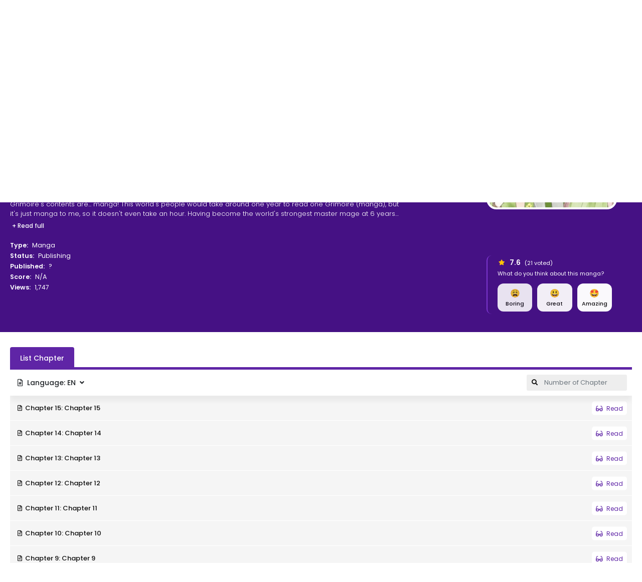

--- FILE ---
content_type: text/html; charset=utf-8
request_url: https://mangareader.to/i-am-the-worlds-strongest-because-i-can-read-manga-64813
body_size: 30772
content:

<!DOCTYPE html>
<html lang="en">
<head>
    <title>I Am the World&#39;s Strongest, Because I Can Read Manga Manga Online</title>
<meta http-equiv="Content-Type" content="text/html; charset=UTF-8"/>
<meta name="robots" content="index,follow"/>
<meta http-equiv="content-language" content="en"/>
<meta name="description" content="The other world I reincarnated to was a world that will enable you to use magic after reading a Grimoire. And the Grimoire&#39;s contents are... manga! This world&#39;s people would take around one year to read one Grimoire (manga), but it&#39;s just manga to me, so it doesn&#39;t even take an hour. Having become the world&#39;s strongest master mage at 6 years old after interpreting and understanding all kinds of Grimoires, I welcomed brides that were also 6 years old, and started living a carefree life!"/>
<meta name="keywords" content="I Am the World&#39;s Strongest, Because I Can Read Manga info, I Am the World&#39;s Strongest, Because I Can Read Manga manga, I Am the World&#39;s Strongest, Because I Can Read Manga download, I Am the World&#39;s Strongest, Because I Can Read Manga read"/>
<meta property="og:type" content="website"/>
<meta property="og:url" content="https://mangareader.to/i-am-the-worlds-strongest-because-i-can-read-manga-64813"/>
<meta property="og:title" content="I Am the World&#39;s Strongest, Because I Can Read Manga Manga Online"/>
<meta property="og:image" content="https://mangareader.to/images/share.png"/>
<meta property="og:image:width" content="650">
<meta property="og:image:height" content="350">
<meta property="og:description" content="The other world I reincarnated to was a world that will enable you to use magic after reading a Grimoire. And the Grimoire&#39;s contents are... manga! This world&#39;s people would take around one year to read one Grimoire (manga), but it&#39;s just manga to me, so it doesn&#39;t even take an hour. Having become the world&#39;s strongest master mage at 6 years old after interpreting and understanding all kinds of Grimoires, I welcomed brides that were also 6 years old, and started living a carefree life!"/>
<meta name="viewport" content="width=device-width, initial-scale=1, minimum-scale=1, maximum-scale=2"/>
<meta name="p:domain_verify" content="af0275499319c533df212167fc646dfb"/>
<link rel="shortcut icon" href="/favicon.ico?v=0.1"/>
<link rel="apple-touch-icon" sizes="180x180" href="/images/apple-touch-icon.png">
<link rel="manifest" href="/manifest.json">
<link rel="mask-icon" href="/images/safari-pinned-tab.svg" color="#5f25a6">
<meta name="msapplication-TileColor" content="#5f25a6">
<link rel="stylesheet" href="https://stackpath.bootstrapcdn.com/bootstrap/4.4.1/css/bootstrap.min.css">
<link rel="stylesheet" href="https://use.fontawesome.com/releases/v5.3.1/css/all.css">
<link rel="stylesheet" href="/css/styles.min.css?v=1.7">
<script async src="https://www.googletagmanager.com/gtag/js?id=UA-207641274-1"></script>
<script>
    window.dataLayer = window.dataLayer || [];

    function gtag() {
        dataLayer.push(arguments);
    }

    gtag('js', new Date());

    gtag('config', 'UA-207641274-1');
</script>
</head>
<body>
<div id="sidebar_menu_bg"></div>
<div id="sidebar_menu">
    <a class="sb-uimode" href="javascript:;" id="sb-toggle-mode"><i class="fas fa-moon mr-2"></i><span class="text-dm">Dark Mode</span><span
                class="text-lm">Light Mode</span></a>
    <button class="btn toggle-sidebar"><i class="fas fa-angle-left"></i></button>
    <ul class="nav sidebar_menu-list">
        <li class="nav-item"><a class="nav-link" href="/home">Home</a></li>
        <li class="nav-item">
            <a class="nav-link" href="javascript:;" title="Types">Types</a>
            <div class="types-sub">
                
                    <a class="ts-item" href="/type/manga">Manga</a>
                
                    <a class="ts-item" href="/type/one-shot">One-shot</a>
                
                    <a class="ts-item" href="/type/doujinshi">Doujinshi</a>
                
                    <a class="ts-item" href="/type/light-novel">Light Novel</a>
                
                    <a class="ts-item" href="/type/manhwa">Manhwa</a>
                
                    <a class="ts-item" href="/type/manhua">Manhua</a>
                
                    <a class="ts-item" href="/type/comic">Comic</a>
                
            </div>
        </li>
        <li class="nav-item"><a class="nav-link" href="/completed" title="Completed">Completed</a></li>
        <li class="nav-item"><a class="nav-link" href="/az-list" title="A-Z List">A-Z List</a></li>
        <li class="nav-item"><a class="nav-link" href="/random" title="Random">Random</a></li>
        <li class="nav-item"><a class="nav-link" href="#" target="_blank" title="News">News</a></li>
        <li class="nav-item">
            <div class="nav-link"><strong>Genres</strong></div>
            <div class="sidebar_menu-sub">
                <ul class="nav sub-menu">
                    
                        <li class="nav-item"><a class="nav-link" href="/genre/action">Action</a>
                        </li>
                    
                        <li class="nav-item"><a class="nav-link" href="/genre/adventure">Adventure</a>
                        </li>
                    
                        <li class="nav-item"><a class="nav-link" href="/genre/cars">Cars</a>
                        </li>
                    
                        <li class="nav-item"><a class="nav-link" href="/genre/comedy">Comedy</a>
                        </li>
                    
                        <li class="nav-item"><a class="nav-link" href="/genre/dementia">Dementia</a>
                        </li>
                    
                        <li class="nav-item"><a class="nav-link" href="/genre/demons">Demons</a>
                        </li>
                    
                        <li class="nav-item"><a class="nav-link" href="/genre/doujinshi">Doujinshi</a>
                        </li>
                    
                        <li class="nav-item"><a class="nav-link" href="/genre/drama">Drama</a>
                        </li>
                    
                        <li class="nav-item"><a class="nav-link" href="/genre/ecchi">Ecchi</a>
                        </li>
                    
                        <li class="nav-item"><a class="nav-link" href="/genre/fantasy">Fantasy</a>
                        </li>
                    
                        <li class="nav-item"><a class="nav-link" href="/genre/game">Game</a>
                        </li>
                    
                        <li class="nav-item"><a class="nav-link" href="/genre/gender-bender">Gender Bender</a>
                        </li>
                    
                        <li class="nav-item"><a class="nav-link" href="/genre/harem">Harem</a>
                        </li>
                    
                        <li class="nav-item"><a class="nav-link" href="/genre/hentai">Hentai</a>
                        </li>
                    
                        <li class="nav-item"><a class="nav-link" href="/genre/historical">Historical</a>
                        </li>
                    
                        <li class="nav-item"><a class="nav-link" href="/genre/horror">Horror</a>
                        </li>
                    
                        <li class="nav-item"><a class="nav-link" href="/genre/josei">Josei</a>
                        </li>
                    
                        <li class="nav-item"><a class="nav-link" href="/genre/kids">Kids</a>
                        </li>
                    
                        <li class="nav-item"><a class="nav-link" href="/genre/magic">Magic</a>
                        </li>
                    
                        <li class="nav-item"><a class="nav-link" href="/genre/martial-arts">Martial Arts</a>
                        </li>
                    
                        <li class="nav-item"><a class="nav-link" href="/genre/mecha">Mecha</a>
                        </li>
                    
                        <li class="nav-item"><a class="nav-link" href="/genre/military">Military</a>
                        </li>
                    
                        <li class="nav-item"><a class="nav-link" href="/genre/music">Music</a>
                        </li>
                    
                        <li class="nav-item"><a class="nav-link" href="/genre/mystery">Mystery</a>
                        </li>
                    
                        <li class="nav-item"><a class="nav-link" href="/genre/parody">Parody</a>
                        </li>
                    
                        <li class="nav-item"><a class="nav-link" href="/genre/police">Police</a>
                        </li>
                    
                        <li class="nav-item"><a class="nav-link" href="/genre/psychological">Psychological</a>
                        </li>
                    
                        <li class="nav-item"><a class="nav-link" href="/genre/romance">Romance</a>
                        </li>
                    
                        <li class="nav-item"><a class="nav-link" href="/genre/samurai">Samurai</a>
                        </li>
                    
                        <li class="nav-item"><a class="nav-link" href="/genre/school">School</a>
                        </li>
                    
                        <li class="nav-item"><a class="nav-link" href="/genre/scifi">Sci-Fi</a>
                        </li>
                    
                        <li class="nav-item"><a class="nav-link" href="/genre/seinen">Seinen</a>
                        </li>
                    
                        <li class="nav-item"><a class="nav-link" href="/genre/shoujo">Shoujo</a>
                        </li>
                    
                        <li class="nav-item"><a class="nav-link" href="/genre/shoujo-ai">Shoujo Ai</a>
                        </li>
                    
                        <li class="nav-item"><a class="nav-link" href="/genre/shounen">Shounen</a>
                        </li>
                    
                        <li class="nav-item"><a class="nav-link" href="/genre/shounen-ai">Shounen Ai</a>
                        </li>
                    
                        <li class="nav-item"><a class="nav-link" href="/genre/slice-of-life">Slice of Life</a>
                        </li>
                    
                        <li class="nav-item"><a class="nav-link" href="/genre/space">Space</a>
                        </li>
                    
                        <li class="nav-item"><a class="nav-link" href="/genre/sports">Sports</a>
                        </li>
                    
                        <li class="nav-item"><a class="nav-link" href="/genre/super-power">Super Power</a>
                        </li>
                    
                        <li class="nav-item"><a class="nav-link" href="/genre/supernatural">Supernatural</a>
                        </li>
                    
                        <li class="nav-item"><a class="nav-link" href="/genre/thriller">Thriller</a>
                        </li>
                    
                        <li class="nav-item"><a class="nav-link" href="/genre/vampire">Vampire</a>
                        </li>
                    
                        <li class="nav-item"><a class="nav-link" href="/genre/yaoi">Yaoi</a>
                        </li>
                    
                        <li class="nav-item"><a class="nav-link" href="/genre/yuri">Yuri</a>
                        </li>
                    
                    <li class="nav-item nav-more">
                        <a class="nav-link"><i class="fas fa-plus mr-2"></i>More</a>
                    </li>
                </ul>
                <div class="clearfix"></div>
            </div>
        </li>
    </ul>
    <div class="clearfix"></div>
</div>
<div id="wrapper" data-manga-id="64813">
    <div id="sub-header" class="home-sub-header">
    <div class="container">
        <div class="sh-left">
            <div class="float-left">
                <a href="/random" class="sh-item">
                    <i class="fas fa-glasses mr-2"></i>Read Random
                </a>
            </div>
            <div class="clearfix"></div>
        </div>
        <div class="sh-right">
            <div class="float-left">
                <div class="sh-item mr-3">
                    <strong>Follow us :</strong>
                </div>
                <a target="_blank" href="https://www.reddit.com/r/MangaReaderOfficial" class="sh-item mr-3">
                    <i class="fab fa-reddit-alien mr-2"></i>Reddit
                </a>
                <a target="_blank" href="https://twitter.com/WeMangaReader" class="sh-item mr-3">
                    <i class="fab fa-twitter mr-2"></i>Twitter
                </a>
                <a target="_blank" href="https://discord.gg/Bvc5mVcUqE" class="sh-item">
                    <i class="fab fa-discord mr-2"></i>Discord
                </a>
                <div class="clearfix"></div>
            </div>
            <div class="spacing"></div>
            <div class="float-right">
                <a class="sh-item sb-uimode" id="toggle-mode">
                    <i class="fas fa-moon mr-2"></i><span class="text-dm">Dark Mode</span><span class="text-lm">Light Mode</span>
                </a>
                <div class="clearfix"></div>
            </div>
            <div class="clearfix"></div>
        </div>
        <div class="clearfix"></div>
    </div>
</div>
<div id="header" class="">
    <div class="container">
        <div id="mobile_menu"><i class="fa fa-bars"></i></div>
        <div id="mobile_search"><i class="fa fa-search"></i></div>
        <a href="/" id="logo">
            <img src="/images/logo.png" alt="logo">
            <div class="clearfix"></div>
        </a>
        <div id="header_menu">
            <ul class="nav header_menu-list">
                <li class="nav-item"><a href="/completed" title="Completed">Completed</a></li>
                <li class="nav-item">
                    <a href="javascript:;" title="Types">Types<i class="fas fa-angle-down ml-2"></i></a>
                    <div class="header_menu-sub" style="display: none;">
                        <ul class="sub-menu">
                            
                                <li><a href="/type/manga">Manga</a></li>
                            
                                <li><a href="/type/one-shot">One-shot</a></li>
                            
                                <li><a href="/type/doujinshi">Doujinshi</a></li>
                            
                                <li><a href="/type/light-novel">Light Novel</a></li>
                            
                                <li><a href="/type/manhwa">Manhwa</a></li>
                            
                                <li><a href="/type/manhua">Manhua</a></li>
                            
                                <li><a href="/type/comic">Comic</a></li>
                            
                        </ul>
                        <div class="clearfix"></div>
                    </div>
                </li>
                <li class="nav-item"><a href="/az-list" title="A-Z List">A-Z List</a></li>
                <li class="nav-item"><a href="#" target="_blank" title="News">News</a></li>
            </ul>
            <div class="clearfix"></div>
        </div>
        <div id="header_right">
            
                <div id="search">
                    <div class="search-content">
                        <form action="/search" autocomplete="off">
                            <a href="/filter" class="filter-icon">FILTER</a>
                            <input type="text" name="keyword" class="form-control search-input"
                                   placeholder="Search manga...">
                            <button type="submit" class="search-icon"><i class="fas fa-search"></i></button>
                        </form>
                        <div class="nav search-result-pop" id="search-suggest">
                            <div class="loading-relative" id="search-loading" style="min-height:60px;display: none;">
                                <div class="loading">
                                    <div class="span1"></div>
                                    <div class="span2"></div>
                                    <div class="span3"></div>
                                </div>
                            </div>
                            <div class="result" style="display:none;"></div>
                        </div>
                    </div>
                </div>
            
            <div id="login-state" style="float: left;"></div>
            <div class="clearfix"></div>
        </div>
        <div class="clearfix"></div>
    </div>
</div>
<div class="clearfix"></div>
<script>
    var uiMode = localStorage.getItem('uiMode');
    const body = document.body, btnMode = document.getElementById('toggle-mode'),
        sbBtnMode = document.getElementById('sb-toggle-mode');

    function activeUiMode() {
        if (uiMode === 'dark') {
            btnMode && btnMode.classList.add('active');
            sbBtnMode && sbBtnMode.classList.add('active');
            body.classList.add("darkmode");
        } else {
            btnMode && btnMode.classList.remove('active');
            sbBtnMode && sbBtnMode.classList.remove('active');
            body.classList.remove("darkmode");
        }
    }

    if (uiMode) {
        activeUiMode();
    } else {
        window.matchMedia('(prefers-color-scheme: dark)').matches ? uiMode = 'dark' : uiMode = 'light';
        activeUiMode();
    }
    [btnMode, sbBtnMode].forEach(item => {
        if (item) {
            item.addEventListener('click', function () {
                this.classList.contains('active') ? uiMode = 'light' : uiMode = 'dark';
                localStorage.setItem('uiMode', uiMode);
                activeUiMode();
            });
        }
    })
</script>
    <!--Begin: Detail-->
    <div id="ani_detail">
        <div class="ani_detail-stage">
            <div class="container">
                <div class="detail-breadcrumb">
                    <nav aria-label="breadcrumb">
                        <ol class="breadcrumb">
                            <li class="breadcrumb-item"><a href="/home">Home</a></li>
                            <li class="breadcrumb-item active">I Am the World&#39;s Strongest, Because I Can Read Manga</li>
                        </ol>
                    </nav>
                </div>
                <div class="anis-content">
                    <div class="anisc-poster">
                        <div class="manga-poster">
                            <img src="https://img.mreadercdn.com/_m/300x400/100/aa/50/aa507a206e69ccde175e3c5197627846/aa507a206e69ccde175e3c5197627846.jpg" class="manga-poster-img"
                                 alt="I Am the World&#39;s Strongest, Because I Can Read Manga">
                        </div>
                    </div>
                    <div class="anisc-detail">
                        <h2 class="manga-name">I Am the World&#39;s Strongest, Because I Can Read Manga</h2>
                        <div class="manga-name-or">マンガを読めるおれが世界最強～嫁達と過ごす気ままな生活～</div>
                        <div id="mal-sync"></div>
                        <div class="manga-buttons">
                            <a href="/read/i-am-the-worlds-strongest-because-i-can-read-manga-64813"
                               class="btn btn-primary btn-play smoothlink"><i
                                        class="fas fa-eye mr-2"></i>Read Now</a>
                            <div class="dr-fav" id="reading-list-info"></div>
                        </div>
                        <div class="sort-desc">
                            <div class="genres">
                                
                                    <a href="/genre/fantasy">Fantasy</a>
                                
                            </div>
                            <div class="description">
                                The other world I reincarnated to was a world that will enable you to use magic after reading a Grimoire. And the Grimoire's contents are... manga! This world's people would take around one year to read one Grimoire (manga), but it's just manga to me, so it doesn't even take an hour. Having become the world's strongest master mage at 6 years old after interpreting and understanding all kinds of Grimoires, I welcomed brides that were also 6 years old, and started living a carefree life!
                            </div>
                            
                                <div class="description-more">
                                    <button type="button" data-toggle="modal" data-target="#modaldesc"
                                            class="btn btn-xs text-white">+ Read full
                                    </button>
                                </div>
                            
                            <div class="anisc-info-wrap">
                                <div class="anisc-info">
                                    <div class="item item-title">
                                        <span class="item-head">Type:</span>
                                        <a class="name"
                                           href="/type/manga">Manga</a>
                                    </div>
                                    <div class="item item-title">
                                        <span class="item-head">Status:</span>
                                        <span class="name">Publishing</span>
                                    </div>
                                    
                                    
                                    <div class="item item-title">
                                        <span class="item-head">Published:</span>
                                        <span class="name">?</span>
                                    </div>
                                    <div class="item item-title">
                                        <span class="item-head">Score:</span>
                                        <span class="name">N/A</span>
                                    </div>
                                    <div class="item item-title">
                                        <span class="item-head">Views:</span>
                                        <span class="name">1,747</span>
                                    </div>
                                    <div class="detail-toggle">
                                        <button type="button" class="btn btn-sm btn-light"><i
                                                    class="fas fa-angle-down mr-2"></i></button>
                                    </div>
                                    <div class="dt-rate" id="vote-info"></div>
                                </div>
                                <div class="clearfix"></div>
                            </div>
                        </div>
                        <div class="social-in-box">
                            <div class="sharethis-inline-share-buttons"></div>
                        </div>
                        <div class="clearfix"></div>
                    </div>
                    <div class="clearfix"></div>
                </div>
            </div>
        </div>
    </div>
    <!--/End: Detail-->
    <!--Begin: Main-->
    <div id="main-wrapper" class="page-layout page-detail">
        <div class="container">
            <div id="mw-2col">
                <!--Begin: main-content-->
                <div id="main-content">
                    <section id="chapters-list" class="block_area block_area_category block_area_chapters">
                        <div class="block_area-header mb-0">
                            <div class="bah-heading bah-heading-tabs">
                                <ul class="nav nav-tabs chap-tabs">
                                    
                                        <li class="nav-item"><a data-toggle="tab" href="#list-chapter"
                                                                class="nav-link active show">List Chapter</a></li>
                                    
                                    
                                </ul>
                            </div>
                            <div class="clearfix"></div>
                        </div>
                        <div class="tab-content">
                            
                                <div id="list-chapter" class="tab-pane active show">
                                    <div class="chapter-section">
                                        <div class="chapter-s-lang">
                                            <button type="button" data-toggle="dropdown" aria-haspopup="true"
                                                    aria-expanded="false"
                                                    class="btn btn-sm"><i class="far fa-file-alt mr-2"></i><span
                                                        id="c-selected-lang"></span></button>
                                            <div class="dropdown-menu dropdown-menu-model" aria-labelledby="ssc-list">
                                                
                                                    <a class="dropdown-item c-select-lang lang-item" href="javascript:;"
                                                       data-type="chap"
                                                       data-code="en">[EN
                                                        ] English
                                                        (15 chapters)</a>
                                                
                                                    <a class="dropdown-item c-select-lang lang-item" href="javascript:;"
                                                       data-type="chap"
                                                       data-code="ja">[JA
                                                        ] Japanese
                                                        (12 chapters)</a>
                                                
                                            </div>
                                        </div>
                                        <div class="chapter-s-search">
                                            <form class="preform search-reading-item-form">
                                                <div class="css-icon"><i class="fas fa-search"></i></div>
                                                <input class="form-control search-reading-item" type="text"
                                                       placeholder="Number of Chapter" autofocus>
                                            </form>
                                        </div>
                                        <div class="clearfix"></div>
                                    </div>
                                    <div class="chapters-list-ul">
                                        
                                            <ul class="ulclear reading-list lang-chapters" id="en-chapters"
                                                style="display:none;">
                                                
                                                <li class="item reading-item chapter-item"
                                                    data-number="15">
                                                    <a href="/read/i-am-the-worlds-strongest-because-i-can-read-manga-64813/en/chapter-15"
                                                       class="item-link" title="Chapter 15: Chapter 15">
                                                        <span class="arrow mr-2"><i class="far fa-file-alt"></i></span>
                                                        <span class="name">Chapter 15: Chapter 15</span>
                                                        <span class="item-read"><i
                                                                    class="fas fa-glasses mr-1"></i> Read</span>
                                                    </a>
                                                    <div class="clearfix"></div>
                                                </li>
                                                
                                                <li class="item reading-item chapter-item"
                                                    data-number="14">
                                                    <a href="/read/i-am-the-worlds-strongest-because-i-can-read-manga-64813/en/chapter-14"
                                                       class="item-link" title="Chapter 14: Chapter 14">
                                                        <span class="arrow mr-2"><i class="far fa-file-alt"></i></span>
                                                        <span class="name">Chapter 14: Chapter 14</span>
                                                        <span class="item-read"><i
                                                                    class="fas fa-glasses mr-1"></i> Read</span>
                                                    </a>
                                                    <div class="clearfix"></div>
                                                </li>
                                                
                                                <li class="item reading-item chapter-item"
                                                    data-number="13">
                                                    <a href="/read/i-am-the-worlds-strongest-because-i-can-read-manga-64813/en/chapter-13"
                                                       class="item-link" title="Chapter 13: Chapter 13">
                                                        <span class="arrow mr-2"><i class="far fa-file-alt"></i></span>
                                                        <span class="name">Chapter 13: Chapter 13</span>
                                                        <span class="item-read"><i
                                                                    class="fas fa-glasses mr-1"></i> Read</span>
                                                    </a>
                                                    <div class="clearfix"></div>
                                                </li>
                                                
                                                <li class="item reading-item chapter-item"
                                                    data-number="12">
                                                    <a href="/read/i-am-the-worlds-strongest-because-i-can-read-manga-64813/en/chapter-12"
                                                       class="item-link" title="Chapter 12: Chapter 12">
                                                        <span class="arrow mr-2"><i class="far fa-file-alt"></i></span>
                                                        <span class="name">Chapter 12: Chapter 12</span>
                                                        <span class="item-read"><i
                                                                    class="fas fa-glasses mr-1"></i> Read</span>
                                                    </a>
                                                    <div class="clearfix"></div>
                                                </li>
                                                
                                                <li class="item reading-item chapter-item"
                                                    data-number="11">
                                                    <a href="/read/i-am-the-worlds-strongest-because-i-can-read-manga-64813/en/chapter-11"
                                                       class="item-link" title="Chapter 11: Chapter 11">
                                                        <span class="arrow mr-2"><i class="far fa-file-alt"></i></span>
                                                        <span class="name">Chapter 11: Chapter 11</span>
                                                        <span class="item-read"><i
                                                                    class="fas fa-glasses mr-1"></i> Read</span>
                                                    </a>
                                                    <div class="clearfix"></div>
                                                </li>
                                                
                                                <li class="item reading-item chapter-item"
                                                    data-number="10">
                                                    <a href="/read/i-am-the-worlds-strongest-because-i-can-read-manga-64813/en/chapter-10"
                                                       class="item-link" title="Chapter 10: Chapter 10">
                                                        <span class="arrow mr-2"><i class="far fa-file-alt"></i></span>
                                                        <span class="name">Chapter 10: Chapter 10</span>
                                                        <span class="item-read"><i
                                                                    class="fas fa-glasses mr-1"></i> Read</span>
                                                    </a>
                                                    <div class="clearfix"></div>
                                                </li>
                                                
                                                <li class="item reading-item chapter-item"
                                                    data-number="9">
                                                    <a href="/read/i-am-the-worlds-strongest-because-i-can-read-manga-64813/en/chapter-9"
                                                       class="item-link" title="Chapter 9: Chapter 9">
                                                        <span class="arrow mr-2"><i class="far fa-file-alt"></i></span>
                                                        <span class="name">Chapter 9: Chapter 9</span>
                                                        <span class="item-read"><i
                                                                    class="fas fa-glasses mr-1"></i> Read</span>
                                                    </a>
                                                    <div class="clearfix"></div>
                                                </li>
                                                
                                                <li class="item reading-item chapter-item"
                                                    data-number="8">
                                                    <a href="/read/i-am-the-worlds-strongest-because-i-can-read-manga-64813/en/chapter-8"
                                                       class="item-link" title="Chapter 8: Chapter 8">
                                                        <span class="arrow mr-2"><i class="far fa-file-alt"></i></span>
                                                        <span class="name">Chapter 8: Chapter 8</span>
                                                        <span class="item-read"><i
                                                                    class="fas fa-glasses mr-1"></i> Read</span>
                                                    </a>
                                                    <div class="clearfix"></div>
                                                </li>
                                                
                                                <li class="item reading-item chapter-item"
                                                    data-number="7">
                                                    <a href="/read/i-am-the-worlds-strongest-because-i-can-read-manga-64813/en/chapter-7"
                                                       class="item-link" title="Chapter 7: Chapter 7">
                                                        <span class="arrow mr-2"><i class="far fa-file-alt"></i></span>
                                                        <span class="name">Chapter 7: Chapter 7</span>
                                                        <span class="item-read"><i
                                                                    class="fas fa-glasses mr-1"></i> Read</span>
                                                    </a>
                                                    <div class="clearfix"></div>
                                                </li>
                                                
                                                <li class="item reading-item chapter-item"
                                                    data-number="6">
                                                    <a href="/read/i-am-the-worlds-strongest-because-i-can-read-manga-64813/en/chapter-6"
                                                       class="item-link" title="Chapter 6: Chapter 6">
                                                        <span class="arrow mr-2"><i class="far fa-file-alt"></i></span>
                                                        <span class="name">Chapter 6: Chapter 6</span>
                                                        <span class="item-read"><i
                                                                    class="fas fa-glasses mr-1"></i> Read</span>
                                                    </a>
                                                    <div class="clearfix"></div>
                                                </li>
                                                
                                                <li class="item reading-item chapter-item"
                                                    data-number="5">
                                                    <a href="/read/i-am-the-worlds-strongest-because-i-can-read-manga-64813/en/chapter-5"
                                                       class="item-link" title="Chapter 5: Chapter 5">
                                                        <span class="arrow mr-2"><i class="far fa-file-alt"></i></span>
                                                        <span class="name">Chapter 5: Chapter 5</span>
                                                        <span class="item-read"><i
                                                                    class="fas fa-glasses mr-1"></i> Read</span>
                                                    </a>
                                                    <div class="clearfix"></div>
                                                </li>
                                                
                                                <li class="item reading-item chapter-item"
                                                    data-number="4">
                                                    <a href="/read/i-am-the-worlds-strongest-because-i-can-read-manga-64813/en/chapter-4"
                                                       class="item-link" title="Chapter 4: Chapter 4">
                                                        <span class="arrow mr-2"><i class="far fa-file-alt"></i></span>
                                                        <span class="name">Chapter 4: Chapter 4</span>
                                                        <span class="item-read"><i
                                                                    class="fas fa-glasses mr-1"></i> Read</span>
                                                    </a>
                                                    <div class="clearfix"></div>
                                                </li>
                                                
                                                <li class="item reading-item chapter-item"
                                                    data-number="3">
                                                    <a href="/read/i-am-the-worlds-strongest-because-i-can-read-manga-64813/en/chapter-3"
                                                       class="item-link" title="Chapter 3: Chapter 3">
                                                        <span class="arrow mr-2"><i class="far fa-file-alt"></i></span>
                                                        <span class="name">Chapter 3: Chapter 3</span>
                                                        <span class="item-read"><i
                                                                    class="fas fa-glasses mr-1"></i> Read</span>
                                                    </a>
                                                    <div class="clearfix"></div>
                                                </li>
                                                
                                                <li class="item reading-item chapter-item"
                                                    data-number="2">
                                                    <a href="/read/i-am-the-worlds-strongest-because-i-can-read-manga-64813/en/chapter-2"
                                                       class="item-link" title="Chapter 2: Chapter 2">
                                                        <span class="arrow mr-2"><i class="far fa-file-alt"></i></span>
                                                        <span class="name">Chapter 2: Chapter 2</span>
                                                        <span class="item-read"><i
                                                                    class="fas fa-glasses mr-1"></i> Read</span>
                                                    </a>
                                                    <div class="clearfix"></div>
                                                </li>
                                                
                                                <li class="item reading-item chapter-item"
                                                    data-number="1">
                                                    <a href="/read/i-am-the-worlds-strongest-because-i-can-read-manga-64813/en/chapter-1"
                                                       class="item-link" title="Chapter 1: Chapter 1">
                                                        <span class="arrow mr-2"><i class="far fa-file-alt"></i></span>
                                                        <span class="name">Chapter 1: Chapter 1</span>
                                                        <span class="item-read"><i
                                                                    class="fas fa-glasses mr-1"></i> Read</span>
                                                    </a>
                                                    <div class="clearfix"></div>
                                                </li>
                                                
                                            </ul>
                                        
                                            <ul class="ulclear reading-list lang-chapters" id="ja-chapters"
                                                style="display:none;">
                                                
                                                <li class="item reading-item chapter-item"
                                                    data-number="12">
                                                    <a href="/read/i-am-the-worlds-strongest-because-i-can-read-manga-64813/ja/chapter-12"
                                                       class="item-link" title="Chapter 12: Chapter 12">
                                                        <span class="arrow mr-2"><i class="far fa-file-alt"></i></span>
                                                        <span class="name">Chapter 12: Chapter 12</span>
                                                        <span class="item-read"><i
                                                                    class="fas fa-glasses mr-1"></i> Read</span>
                                                    </a>
                                                    <div class="clearfix"></div>
                                                </li>
                                                
                                                <li class="item reading-item chapter-item"
                                                    data-number="11">
                                                    <a href="/read/i-am-the-worlds-strongest-because-i-can-read-manga-64813/ja/chapter-11"
                                                       class="item-link" title="Chapter 11: Chapter 11">
                                                        <span class="arrow mr-2"><i class="far fa-file-alt"></i></span>
                                                        <span class="name">Chapter 11: Chapter 11</span>
                                                        <span class="item-read"><i
                                                                    class="fas fa-glasses mr-1"></i> Read</span>
                                                    </a>
                                                    <div class="clearfix"></div>
                                                </li>
                                                
                                                <li class="item reading-item chapter-item"
                                                    data-number="10">
                                                    <a href="/read/i-am-the-worlds-strongest-because-i-can-read-manga-64813/ja/chapter-10"
                                                       class="item-link" title="Chapter 10: Chapter 10">
                                                        <span class="arrow mr-2"><i class="far fa-file-alt"></i></span>
                                                        <span class="name">Chapter 10: Chapter 10</span>
                                                        <span class="item-read"><i
                                                                    class="fas fa-glasses mr-1"></i> Read</span>
                                                    </a>
                                                    <div class="clearfix"></div>
                                                </li>
                                                
                                                <li class="item reading-item chapter-item"
                                                    data-number="9">
                                                    <a href="/read/i-am-the-worlds-strongest-because-i-can-read-manga-64813/ja/chapter-9"
                                                       class="item-link" title="Chapter 9: Chapter 9">
                                                        <span class="arrow mr-2"><i class="far fa-file-alt"></i></span>
                                                        <span class="name">Chapter 9: Chapter 9</span>
                                                        <span class="item-read"><i
                                                                    class="fas fa-glasses mr-1"></i> Read</span>
                                                    </a>
                                                    <div class="clearfix"></div>
                                                </li>
                                                
                                                <li class="item reading-item chapter-item"
                                                    data-number="8">
                                                    <a href="/read/i-am-the-worlds-strongest-because-i-can-read-manga-64813/ja/chapter-8"
                                                       class="item-link" title="Chapter 8: Chapter 8">
                                                        <span class="arrow mr-2"><i class="far fa-file-alt"></i></span>
                                                        <span class="name">Chapter 8: Chapter 8</span>
                                                        <span class="item-read"><i
                                                                    class="fas fa-glasses mr-1"></i> Read</span>
                                                    </a>
                                                    <div class="clearfix"></div>
                                                </li>
                                                
                                                <li class="item reading-item chapter-item"
                                                    data-number="7">
                                                    <a href="/read/i-am-the-worlds-strongest-because-i-can-read-manga-64813/ja/chapter-7"
                                                       class="item-link" title="Chapter 7: Chapter 7">
                                                        <span class="arrow mr-2"><i class="far fa-file-alt"></i></span>
                                                        <span class="name">Chapter 7: Chapter 7</span>
                                                        <span class="item-read"><i
                                                                    class="fas fa-glasses mr-1"></i> Read</span>
                                                    </a>
                                                    <div class="clearfix"></div>
                                                </li>
                                                
                                                <li class="item reading-item chapter-item"
                                                    data-number="6">
                                                    <a href="/read/i-am-the-worlds-strongest-because-i-can-read-manga-64813/ja/chapter-6"
                                                       class="item-link" title="Chapter 6: Chapter 6">
                                                        <span class="arrow mr-2"><i class="far fa-file-alt"></i></span>
                                                        <span class="name">Chapter 6: Chapter 6</span>
                                                        <span class="item-read"><i
                                                                    class="fas fa-glasses mr-1"></i> Read</span>
                                                    </a>
                                                    <div class="clearfix"></div>
                                                </li>
                                                
                                                <li class="item reading-item chapter-item"
                                                    data-number="5">
                                                    <a href="/read/i-am-the-worlds-strongest-because-i-can-read-manga-64813/ja/chapter-5"
                                                       class="item-link" title="Chapter 5: Chapter 5">
                                                        <span class="arrow mr-2"><i class="far fa-file-alt"></i></span>
                                                        <span class="name">Chapter 5: Chapter 5</span>
                                                        <span class="item-read"><i
                                                                    class="fas fa-glasses mr-1"></i> Read</span>
                                                    </a>
                                                    <div class="clearfix"></div>
                                                </li>
                                                
                                                <li class="item reading-item chapter-item"
                                                    data-number="4">
                                                    <a href="/read/i-am-the-worlds-strongest-because-i-can-read-manga-64813/ja/chapter-4"
                                                       class="item-link" title="Chapter 4: Chapter 4">
                                                        <span class="arrow mr-2"><i class="far fa-file-alt"></i></span>
                                                        <span class="name">Chapter 4: Chapter 4</span>
                                                        <span class="item-read"><i
                                                                    class="fas fa-glasses mr-1"></i> Read</span>
                                                    </a>
                                                    <div class="clearfix"></div>
                                                </li>
                                                
                                                <li class="item reading-item chapter-item"
                                                    data-number="3">
                                                    <a href="/read/i-am-the-worlds-strongest-because-i-can-read-manga-64813/ja/chapter-3"
                                                       class="item-link" title="Chapter 3: Chapter 3">
                                                        <span class="arrow mr-2"><i class="far fa-file-alt"></i></span>
                                                        <span class="name">Chapter 3: Chapter 3</span>
                                                        <span class="item-read"><i
                                                                    class="fas fa-glasses mr-1"></i> Read</span>
                                                    </a>
                                                    <div class="clearfix"></div>
                                                </li>
                                                
                                                <li class="item reading-item chapter-item"
                                                    data-number="2">
                                                    <a href="/read/i-am-the-worlds-strongest-because-i-can-read-manga-64813/ja/chapter-2"
                                                       class="item-link" title="Chapter 2: Chapter 2">
                                                        <span class="arrow mr-2"><i class="far fa-file-alt"></i></span>
                                                        <span class="name">Chapter 2: Chapter 2</span>
                                                        <span class="item-read"><i
                                                                    class="fas fa-glasses mr-1"></i> Read</span>
                                                    </a>
                                                    <div class="clearfix"></div>
                                                </li>
                                                
                                                <li class="item reading-item chapter-item"
                                                    data-number="1">
                                                    <a href="/read/i-am-the-worlds-strongest-because-i-can-read-manga-64813/ja/chapter-1"
                                                       class="item-link" title="Chapter 1: Chapter 1">
                                                        <span class="arrow mr-2"><i class="far fa-file-alt"></i></span>
                                                        <span class="name">Chapter 1: Chapter 1</span>
                                                        <span class="item-read"><i
                                                                    class="fas fa-glasses mr-1"></i> Read</span>
                                                    </a>
                                                    <div class="clearfix"></div>
                                                </li>
                                                
                                            </ul>
                                        
                                    </div>
                                    <div class="clearfix"></div>
                                </div>
                            
                            
                        </div>
                    </section>
                    
                    
                    <div class="clearfix"></div>
                </div>
                <!--/End: main-content-->
                <!--Begin: main-sidebar-->
                <div id="main-sidebar">
                    
                    <section class="block_area block_area_sidebar block_area-genres">
    <div class="block_area-header">
        <div class="bah-heading">
            <h2 class="cat-heading">Genres</h2>
        </div>
        <div class="clearfix"></div>
    </div>
    <div class="block_area-content">
        <div class="category_block mb-0">
            <div class="c_b-wrap">
                <div class="c_b-list active">
                    <div class="cbl-row">
    <div class="item item-focus focus-01"><a href="/latest-updated" title=""><i class="mr-1">⚡</i>
            Latest Updated</a></div>
    <div class="item item-focus focus-02"><a href="/new-release" title=""><i class="mr-1">✌</i> New Release</a></div>
    <div class="item item-focus focus-04"><a href="/most-viewed" title=""><i class="mr-1">🔥</i>
            Most Viewed</a></div>
    <div class="item item-focus focus-05"><a href="/completed" title=""><i class="mr-1">✅</i>
            Completed</a></div>
</div>
<div class="cbl-row">
    
        <div class="item">
            <a href="/genre/action" title="Action">Action</a>
        </div>
    
        <div class="item">
            <a href="/genre/adventure" title="Adventure">Adventure</a>
        </div>
    
        <div class="item">
            <a href="/genre/cars" title="Cars">Cars</a>
        </div>
    
        <div class="item">
            <a href="/genre/comedy" title="Comedy">Comedy</a>
        </div>
    
        <div class="item">
            <a href="/genre/dementia" title="Dementia">Dementia</a>
        </div>
    
        <div class="item">
            <a href="/genre/demons" title="Demons">Demons</a>
        </div>
    
        <div class="item">
            <a href="/genre/doujinshi" title="Doujinshi">Doujinshi</a>
        </div>
    
        <div class="item">
            <a href="/genre/drama" title="Drama">Drama</a>
        </div>
    
        <div class="item">
            <a href="/genre/ecchi" title="Ecchi">Ecchi</a>
        </div>
    
        <div class="item">
            <a href="/genre/fantasy" title="Fantasy">Fantasy</a>
        </div>
    
        <div class="item">
            <a href="/genre/game" title="Game">Game</a>
        </div>
    
        <div class="item">
            <a href="/genre/gender-bender" title="Gender Bender">Gender Bender</a>
        </div>
    
        <div class="item">
            <a href="/genre/harem" title="Harem">Harem</a>
        </div>
    
        <div class="item">
            <a href="/genre/hentai" title="Hentai">Hentai</a>
        </div>
    
        <div class="item">
            <a href="/genre/historical" title="Historical">Historical</a>
        </div>
    
        <div class="item">
            <a href="/genre/horror" title="Horror">Horror</a>
        </div>
    
        <div class="item">
            <a href="/genre/josei" title="Josei">Josei</a>
        </div>
    
        <div class="item">
            <a href="/genre/kids" title="Kids">Kids</a>
        </div>
    
        <div class="item">
            <a href="/genre/magic" title="Magic">Magic</a>
        </div>
    
        <div class="item">
            <a href="/genre/martial-arts" title="Martial Arts">Martial Arts</a>
        </div>
    
        <div class="item">
            <a href="/genre/mecha" title="Mecha">Mecha</a>
        </div>
    
        <div class="item">
            <a href="/genre/military" title="Military">Military</a>
        </div>
    
        <div class="item">
            <a href="/genre/music" title="Music">Music</a>
        </div>
    
        <div class="item">
            <a href="/genre/mystery" title="Mystery">Mystery</a>
        </div>
    
        <div class="item">
            <a href="/genre/parody" title="Parody">Parody</a>
        </div>
    
        <div class="item">
            <a href="/genre/police" title="Police">Police</a>
        </div>
    
        <div class="item">
            <a href="/genre/psychological" title="Psychological">Psychological</a>
        </div>
    
        <div class="item">
            <a href="/genre/romance" title="Romance">Romance</a>
        </div>
    
        <div class="item">
            <a href="/genre/samurai" title="Samurai">Samurai</a>
        </div>
    
        <div class="item">
            <a href="/genre/school" title="School">School</a>
        </div>
    
        <div class="item">
            <a href="/genre/scifi" title="Sci-Fi">Sci-Fi</a>
        </div>
    
        <div class="item">
            <a href="/genre/seinen" title="Seinen">Seinen</a>
        </div>
    
        <div class="item">
            <a href="/genre/shoujo" title="Shoujo">Shoujo</a>
        </div>
    
        <div class="item">
            <a href="/genre/shoujo-ai" title="Shoujo Ai">Shoujo Ai</a>
        </div>
    
        <div class="item">
            <a href="/genre/shounen" title="Shounen">Shounen</a>
        </div>
    
        <div class="item">
            <a href="/genre/shounen-ai" title="Shounen Ai">Shounen Ai</a>
        </div>
    
        <div class="item">
            <a href="/genre/slice-of-life" title="Slice of Life">Slice of Life</a>
        </div>
    
        <div class="item">
            <a href="/genre/space" title="Space">Space</a>
        </div>
    
        <div class="item">
            <a href="/genre/sports" title="Sports">Sports</a>
        </div>
    
        <div class="item">
            <a href="/genre/super-power" title="Super Power">Super Power</a>
        </div>
    
        <div class="item">
            <a href="/genre/supernatural" title="Supernatural">Supernatural</a>
        </div>
    
        <div class="item">
            <a href="/genre/thriller" title="Thriller">Thriller</a>
        </div>
    
        <div class="item">
            <a href="/genre/vampire" title="Vampire">Vampire</a>
        </div>
    
        <div class="item">
            <a href="/genre/yaoi" title="Yaoi">Yaoi</a>
        </div>
    
        <div class="item">
            <a href="/genre/yuri" title="Yuri">Yuri</a>
        </div>
    
    <div class="item item-more"><a class="im-toggle">+ More</a></div>
</div>
<div class="clearfix"></div>
                </div>
            </div>
        </div>
    </div>
</section>
                    <!--/sidebar block-->
                    <!--sidebar block-->
                    <section class="block_area block_area_sidebar block_area-realtime">
                        <div class="block_area-header">
                            <div class="float-left bah-heading">
                                <h2 class="cat-heading">You May Also Like</h2>
                            </div>
                            <div class="clearfix"></div>
                        </div>
                        <div class="block_area-content">
                            <div class="cbox cbox-list cbox-realtime">
                                <div class="featured-block-ul">
                                    <ul class="ulclear">
                                        
                                            
<li class="item-top">
    <a href="/dear-sir-to-us-who-were-ice-knight-and-mediocre-princess-36859" class="manga-poster">
        <img src="https://img.mreadercdn.com/_m/100x200/100/db/b0/dbb08289094b7955878e7687124b5b3f/dbb08289094b7955878e7687124b5b3f.jpg"
             class="manga-poster-img lazyload"
             alt="Dear Sir, to Us Who Were &#34;Ice Knight and Mediocre Princess&#34;">
    </a>
    <div class="manga-detail">
        <h3 class="manga-name"><a href="/dear-sir-to-us-who-were-ice-knight-and-mediocre-princess-36859" title="Dear Sir, to Us Who Were &#34;Ice Knight and Mediocre Princess&#34;">Dear Sir, to Us Who Were &#34;Ice Knight and Mediocre Princess&#34;</a></h3>
        <div class="fd-infor">
            <span class="fdi-item fdi-cate">
                
                    <a href="/genre/drama">Drama</a>,
                
                    <a href="/genre/fantasy">Fantasy</a>
                
            </span>
            <div class="d-block">
                
                    <span class="fdi-item fdi-chapter">
                    <a href="/read/dear-sir-to-us-who-were-ice-knight-and-mediocre-princess-36859/en/chapter-36"><i
                                class="far fa-file-alt mr-2"></i>Chap 36</a>
            </span>
                
                
                    <span class="fdi-item fdi-chapter">
                <a href="/read/dear-sir-to-us-who-were-ice-knight-and-mediocre-princess-36859/en/volume-2"><i
                            class="far fa-file-alt mr-2"></i>Vol 2</a>
            </span>
                
            </div>
        </div>
    </div>
    <div class="clearfix"></div>
</li>
                                        
                                            
<li class="item-top">
    <a href="/training-with-the-demon-king-58284" class="manga-poster">
        <img src="https://img.mreadercdn.com/_m/100x200/100/15/8d/158de94a465d8b50b2fe8b0f8c5338bc/158de94a465d8b50b2fe8b0f8c5338bc.jpg"
             class="manga-poster-img lazyload"
             alt="Training With The Demon King">
    </a>
    <div class="manga-detail">
        <h3 class="manga-name"><a href="/training-with-the-demon-king-58284" title="Training With The Demon King">Training With The Demon King</a></h3>
        <div class="fd-infor">
            <span class="fdi-item fdi-cate">
                
                    <a href="/genre/action">Action</a>,
                
                    <a href="/genre/adventure">Adventure</a>
                
            </span>
            <div class="d-block">
                
                    <span class="fdi-item fdi-chapter">
                    <a href="/read/training-with-the-demon-king-58284/en/chapter-26"><i
                                class="far fa-file-alt mr-2"></i>Chap 26</a>
            </span>
                
                
            </div>
        </div>
    </div>
    <div class="clearfix"></div>
</li>
                                        
                                            
<li class="item-top">
    <a href="/magic-emperor-58440" class="manga-poster">
        <img src="https://img.mreadercdn.com/_m/100x200/100/58/a6/58a69172bded09c5f7e61587d4a87ab5/58a69172bded09c5f7e61587d4a87ab5.jpg"
             class="manga-poster-img lazyload"
             alt="Magic Emperor">
    </a>
    <div class="manga-detail">
        <h3 class="manga-name"><a href="/magic-emperor-58440" title="Magic Emperor">Magic Emperor</a></h3>
        <div class="fd-infor">
            <span class="fdi-item fdi-cate">
                
                    <a href="/genre/action">Action</a>,
                
                    <a href="/genre/adventure">Adventure</a>
                
            </span>
            <div class="d-block">
                
                    <span class="fdi-item fdi-chapter">
                    <a href="/read/magic-emperor-58440/en/chapter-783"><i
                                class="far fa-file-alt mr-2"></i>Chap 783</a>
            </span>
                
                
            </div>
        </div>
    </div>
    <div class="clearfix"></div>
</li>
                                        
                                            
<li class="item-top">
    <a href="/i-got-sent-to-another-world-but-its-in-the-mountains-in-reaction-i-choose-comfort-over-strength-50493" class="manga-poster">
        <img src="https://img.mreadercdn.com/_m/100x200/100/39/bd/39bdcfdce81381caa6fd30366e2272bc/39bdcfdce81381caa6fd30366e2272bc.jpg"
             class="manga-poster-img lazyload"
             alt="I Got Sent to Another World, but It’s in the Mountains. In Reaction, I Choose Comfort Over Strength">
    </a>
    <div class="manga-detail">
        <h3 class="manga-name"><a href="/i-got-sent-to-another-world-but-its-in-the-mountains-in-reaction-i-choose-comfort-over-strength-50493" title="I Got Sent to Another World, but It’s in the Mountains. In Reaction, I Choose Comfort Over Strength">I Got Sent to Another World, but It’s in the Mountains. In Reaction, I Choose Comfort Over Strength</a></h3>
        <div class="fd-infor">
            <span class="fdi-item fdi-cate">
                
                    <a href="/genre/adventure">Adventure</a>,
                
                    <a href="/genre/fantasy">Fantasy</a>
                
            </span>
            <div class="d-block">
                
                    <span class="fdi-item fdi-chapter">
                    <a href="/read/i-got-sent-to-another-world-but-its-in-the-mountains-in-reaction-i-choose-comfort-over-strength-50493/en/chapter-34"><i
                                class="far fa-file-alt mr-2"></i>Chap 34</a>
            </span>
                
                
                    <span class="fdi-item fdi-chapter">
                <a href="/read/i-got-sent-to-another-world-but-its-in-the-mountains-in-reaction-i-choose-comfort-over-strength-50493/en/volume-1"><i
                            class="far fa-file-alt mr-2"></i>Vol 1</a>
            </span>
                
            </div>
        </div>
    </div>
    <div class="clearfix"></div>
</li>
                                        
                                            
<li class="item-top">
    <a href="/what-if-the-ultimately-evolved-full-dive-rpg-was-a-crappier-game-than-reality-37176" class="manga-poster">
        <img src="https://img.mreadercdn.com/_m/100x200/100/7d/ee/7dee08d3c952f15b259ac8602bf791bd/7dee08d3c952f15b259ac8602bf791bd.jpg"
             class="manga-poster-img lazyload"
             alt="What If the Ultimately Evolved Full Dive RPG was a Crappier Game than Reality">
    </a>
    <div class="manga-detail">
        <h3 class="manga-name"><a href="/what-if-the-ultimately-evolved-full-dive-rpg-was-a-crappier-game-than-reality-37176" title="What If the Ultimately Evolved Full Dive RPG was a Crappier Game than Reality">What If the Ultimately Evolved Full Dive RPG was a Crappier Game than Reality</a></h3>
        <div class="fd-infor">
            <span class="fdi-item fdi-cate">
                
                    <a href="/genre/action">Action</a>,
                
                    <a href="/genre/comedy">Comedy</a>
                
            </span>
            <div class="d-block">
                
                    <span class="fdi-item fdi-chapter">
                    <a href="/read/what-if-the-ultimately-evolved-full-dive-rpg-was-a-crappier-game-than-reality-37176/en/chapter-1"><i
                                class="far fa-file-alt mr-2"></i>Chap 1</a>
            </span>
                
                
            </div>
        </div>
    </div>
    <div class="clearfix"></div>
</li>
                                        
                                            
<li class="item-top">
    <a href="/jobless-reincarnation-eris-gaiden-58610" class="manga-poster">
        <img src="https://img.mreadercdn.com/_m/100x200/100/3d/14/3d14df41b15a075c67fe529857f23ee7/3d14df41b15a075c67fe529857f23ee7.jpg"
             class="manga-poster-img lazyload"
             alt="Jobless Reincarnation - Eris Gaiden">
    </a>
    <div class="manga-detail">
        <h3 class="manga-name"><a href="/jobless-reincarnation-eris-gaiden-58610" title="Jobless Reincarnation - Eris Gaiden">Jobless Reincarnation - Eris Gaiden</a></h3>
        <div class="fd-infor">
            <span class="fdi-item fdi-cate">
                
                    <a href="/genre/action">Action</a>,
                
                    <a href="/genre/adventure">Adventure</a>
                
            </span>
            <div class="d-block">
                
                    <span class="fdi-item fdi-chapter">
                    <a href="/read/jobless-reincarnation-eris-gaiden-58610/en/chapter-6"><i
                                class="far fa-file-alt mr-2"></i>Chap 6</a>
            </span>
                
                
                    <span class="fdi-item fdi-chapter">
                <a href="/read/jobless-reincarnation-eris-gaiden-58610/en/volume-1"><i
                            class="far fa-file-alt mr-2"></i>Vol 1</a>
            </span>
                
            </div>
        </div>
    </div>
    <div class="clearfix"></div>
</li>
                                        
                                            
<li class="item-top">
    <a href="/lady-rose-wants-to-be-a-commoner-9711" class="manga-poster">
        <img src="https://img.mreadercdn.com/_m/100x200/100/6b/bf/6bbf6720f20c41ef44d1a128c5d4f681/6bbf6720f20c41ef44d1a128c5d4f681.jpg"
             class="manga-poster-img lazyload"
             alt="Lady Rose Wants To Be A Commoner">
    </a>
    <div class="manga-detail">
        <h3 class="manga-name"><a href="/lady-rose-wants-to-be-a-commoner-9711" title="Lady Rose Wants To Be A Commoner">Lady Rose Wants To Be A Commoner</a></h3>
        <div class="fd-infor">
            <span class="fdi-item fdi-cate">
                
                    <a href="/genre/fantasy">Fantasy</a>,
                
                    <a href="/genre/romance">Romance</a>
                
            </span>
            <div class="d-block">
                
                    <span class="fdi-item fdi-chapter">
                    <a href="/read/lady-rose-wants-to-be-a-commoner-9711/en/chapter-27"><i
                                class="far fa-file-alt mr-2"></i>Chap 27</a>
            </span>
                
                
                    <span class="fdi-item fdi-chapter">
                <a href="/read/lady-rose-wants-to-be-a-commoner-9711/en/volume-5"><i
                            class="far fa-file-alt mr-2"></i>Vol 5</a>
            </span>
                
            </div>
        </div>
    </div>
    <div class="clearfix"></div>
</li>
                                        
                                            
<li class="item-top">
    <a href="/isekai-yururi-kikou-raising-children-while-being-an-adventurer-9325" class="manga-poster">
        <img src="https://img.mreadercdn.com/_m/100x200/100/df/2d/df2d5b85bf6e828c354a58b7fc90fdd7/df2d5b85bf6e828c354a58b7fc90fdd7.jpg"
             class="manga-poster-img lazyload"
             alt="Isekai Yururi Kikou: Raising Children While Being An Adventurer">
    </a>
    <div class="manga-detail">
        <h3 class="manga-name"><a href="/isekai-yururi-kikou-raising-children-while-being-an-adventurer-9325" title="Isekai Yururi Kikou: Raising Children While Being An Adventurer">Isekai Yururi Kikou: Raising Children While Being An Adventurer</a></h3>
        <div class="fd-infor">
            <span class="fdi-item fdi-cate">
                
                    <a href="/genre/comedy">Comedy</a>,
                
                    <a href="/genre/fantasy">Fantasy</a>
                
            </span>
            <div class="d-block">
                
                    <span class="fdi-item fdi-chapter">
                    <a href="/read/isekai-yururi-kikou-raising-children-while-being-an-adventurer-9325/en/chapter-66"><i
                                class="far fa-file-alt mr-2"></i>Chap 66</a>
            </span>
                
                
                    <span class="fdi-item fdi-chapter">
                <a href="/read/isekai-yururi-kikou-raising-children-while-being-an-adventurer-9325/en/volume-4"><i
                            class="far fa-file-alt mr-2"></i>Vol 4</a>
            </span>
                
            </div>
        </div>
    </div>
    <div class="clearfix"></div>
</li>
                                        
                                    </ul>
                                    <div class="clearfix"></div>
                                </div>
                                <div class="clearfix"></div>
                            </div>
                        </div>
                    </section>
                    <!--/sidebar block-->
                </div>
                <!--/End: main-sidebar-->
                <div class="clearfix"></div>
            </div>
        </div>
    </div>
    <div id="footer">
    <div id="footer-about">
        <div class="container">
            
                <div class="footer-top">
                    <a href="/" class="footer-logo">
                        <img src="/images/logo.png" alt="Logo">
                        <div class="clearfix"></div>
                    </a>
                </div>
            
            <div class="footer-links">
                <ul class="ulclear">
                    <li><a href="/terms" title="Terms of service">Terms of service</a></li>
                    <li><a href="/dmca" title="DMCA">DMCA</a></li>
                    <li><a href="/contact" title="Contact">Contact</a></li>
                    <li><a href="/sitemap.xml" title="Sitemap">Sitemap</a></li>
                </ul>
                <div class="clearfix"></div>
            </div>
            <div class="about-text">
                Mangareader does not store any files on our server, we only linked to the media which is hosted on 3rd
                party services.
            </div>
            <p class="copyright">© Mangareader.to</p>
        </div>
    </div>
</div>
</div>
<div class="modal fade premodal" id="modaldesc" tabindex="-1" role="dialog" aria-labelledby="modalldesctitle"
     aria-hidden="true">
    <div class="modal-dialog modal-dialog-centered" role="document">
        <div class="modal-content">
            <div class="modal-header">
                <h5 class="modal-title" id="modalldesctitle">I Am the World&#39;s Strongest, Because I Can Read Manga</h5>
                <button type="button" class="close" data-dismiss="modal" aria-label="Close">
                    <span aria-hidden="true">&times;</span>
                </button>
            </div>
            <div class="modal-body">
                <div class="description-modal">
                    The other world I reincarnated to was a world that will enable you to use magic after reading a Grimoire. And the Grimoire's contents are... manga! This world's people would take around one year to read one Grimoire (manga), but it's just manga to me, so it doesn't even take an hour. Having become the world's strongest master mage at 6 years old after interpreting and understanding all kinds of Grimoires, I welcomed brides that were also 6 years old, and started living a carefree life!
                </div>
            </div>
        </div>
    </div>
</div>
<div class="modal fade premodal premodal-characters" id="modalcharacters" tabindex="-1" role="dialog"
     aria-labelledby="modallchartitle" aria-hidden="true">
    <div class="modal-dialog modal-dialog-centered" role="document">
        <div class="modal-content">
            <div class="modal-header">
                <h5 class="modal-title" id="modallchartitle">Characters</h5>
                <button type="button" class="close" data-dismiss="modal" aria-label="Close">
                    <span aria-hidden="true">&times;</span>
                </button>
            </div>
            <div class="modal-body" id="characters-content"></div>
        </div>
    </div>
</div>
<div class="modal fade premodal premodal-login" id="modal-auth">
    <div class="modal-dialog modal-dialog-centered" role="document">
        <div class="modal-content">
            <div class="tab-content">
                <!--Begin: tab login-->
                <div id="modal-tab-login" class="tab-pane active">
                    <div class="modal-header">
                        <h5 class="modal-title" id="modallogintitle">Welcome back!</h5>
                        <button type="button" class="close" data-dismiss="modal" aria-label="Close">
                            <span aria-hidden="true">&times;</span>
                        </button>
                    </div>
                    <div class="modal-body">
                        <div class="alert alert-danger" id="login-error" style="display: none;"></div>
                        <form class="preform" id="login-form" method="post">
                            <div class="form-group">
                                <label class="prelabel" for="email">Email address</label>
                                <input type="text" class="form-control" id="email" placeholder="name@email.com"
                                       name="email" required>
                            </div>
                            <div class="form-group">
                                <label class="prelabel" for="password">Password</label>
                                <input type="password" class="form-control" id="password" placeholder="Password"
                                       name="password" required>
                            </div>
                            <div class="form-check custom-control custom-checkbox">
                                <div class="float-left">
                                    <input type="checkbox" class="custom-control-input" id="remember" name="remember"
                                           value="1">
                                    <label class="custom-control-label" for="remember">Remember me</label>
                                </div>
                                <div class="float-right">
                                    <a href="javascript:;" class="link-highlight text-forgot forgot-tab-link">Forgot
                                        password?</a>
                                </div>
                                <div class="clearfix"></div>
                            </div>
                            <div class="form-group login-btn mt-4 mb-2">
                                <button class="btn btn-primary btn-block">Sign-in</button>
                                <div class="loading-relative" id="login-loading" style="display: none;">
                                    <div class="loading">
                                        <div class="span1"></div>
                                        <div class="span2"></div>
                                        <div class="span3"></div>
                                    </div>
                                </div>
                            </div>
                        </form>
                    </div>
                    <div class="modal-footer text-center">
                        Don't have an account? <a class="link-highlight register-tab-link">Register</a>
                    </div>
                </div>
                <!--End: tab login-->
                <!--Begin: tab forgot-->
                <div id="modal-tab-forgot" class="tab-pane fade">
                    <div class="modal-header">
                        <h5 class="modal-title" id="modallogintitle3">Reset Password</h5>
                        <button type="button" class="close" data-dismiss="modal" aria-label="Close">
                            <span aria-hidden="true">&times;</span>
                        </button>
                    </div>
                    <div class="modal-body">
                        <form class="preform" method="post" id="forgot-form">
                            <div class="alert alert-success mb-3" id="forgot-success" style="display:none"></div>
                            <div class="alert alert-danger mb-3" id="forgot-error" style="display:none"></div>
                            <div class="form-group">
                                <label class="prelabel" for="forgot-email">Your Email</label>
                                <input type="text" class="form-control" id="forgot-email" name="email"
                                       placeholder="name@email.com" required>
                            </div>
                            <div class="g-recaptcha mb-3" id="forgot-recaptcha" data-theme="dark"></div>
                            <div class="form-group login-btn mt-4">
                                <button class="btn btn-primary btn-block">Submit</button>
                                <div class="loading-relative" id="forgot-loading" style="display: none;">
                                    <div class="loading">
                                        <div class="span1"></div>
                                        <div class="span2"></div>
                                        <div class="span3"></div>
                                    </div>
                                </div>
                            </div>
                        </form>
                    </div>
                    <div class="modal-footer text-center">
                        <a class="link-highlight login-tab-link"><i class="fa fa-angle-left mr-2"></i>Back to
                            Sign-in</a>
                    </div>
                </div>
                <!--End: tab forgot-->
                <!--Begin: tab register-->
                <div id="modal-tab-register" class="tab-pane fade">
                    <div class="modal-header">
                        <h5 class="modal-title" id="modallogintitle2">Create an Account</h5>
                        <button type="button" class="close" data-dismiss="modal" aria-label="Close">
                            <span aria-hidden="true">&times;</span>
                        </button>
                    </div>
                    <div class="modal-body">
                        <div class="alert alert-danger" id="register-error" style="display: none;"></div>
                        <form class="preform" id="register-form" method="post">
                            <div class="form-group">
                                <label class="prelabel" for="re-username">Your name</label>
                                <input type="text" class="form-control" id="re-username" placeholder="Name" name="name"
                                       required>
                            </div>
                            <div class="form-group">
                                <label class="prelabel" for="re-email">Email address</label>
                                <input type="text" class="form-control" id="re-email" placeholder="name@email.com"
                                       name="email" required>
                            </div>
                            <div class="form-group">
                                <label class="prelabel" for="re-password">Password</label>
                                <input type="password" class="form-control" id="re-password" placeholder="Password"
                                       name="password" required>
                            </div>
                            <div class="form-group">
                                <label class="prelabel" for="re-confirmpassword">Confirm Password</label>
                                <input type="password" class="form-control" id="re-confirmpassword"
                                       placeholder="Confirm Password" name="cf_password" required>
                            </div>
                            <div class="g-recaptcha mb-3" id="register-recaptcha" data-theme="dark"></div>
                            <div class="form-group login-btn mt-5 mb-0">
                                <button class="btn btn-primary btn-block">Sign-up</button>
                                <div class="loading-relative" id="register-loading" style="display: none;">
                                    <div class="loading">
                                        <div class="span1"></div>
                                        <div class="span2"></div>
                                        <div class="span3"></div>
                                    </div>
                                </div>
                            </div>
                        </form>
                    </div>
                    <div class="modal-footer text-center">
                        Have an account? <a class="link-highlight login-tab-link">Sign-in</a>
                    </div>
                </div>
                <!--End: tab register-->
            </div>
        </div>
    </div>
</div>

    <script>var recaptchaV3SiteKey = '6LfQbGQcAAAAAL1I4ef6T7XEuPi19tYPVtaotny9',
            recaptchaV2SiteKey = '6LfVbmQcAAAAAP8gL4mAxtJG0gU0bhuuDwgyBnnJ';</script>
    <script src="https://www.google.com/recaptcha/api.js?render=6LfQbGQcAAAAAL1I4ef6T7XEuPi19tYPVtaotny9&hl=en"></script>

<script type='text/javascript' src='https://platform-api.sharethis.com/js/sharethis.js#property=64ce42cccbb13e0019b604e0&product=inline-share-buttons' async='async'></script>
<script type="text/javascript" src="/js/app.min.js?v=2.1"></script>
<script>
    if ('serviceWorker' in navigator) {
        window.addEventListener('load', function () {
            navigator.serviceWorker.register('/sw.js');
        });
    }
</script>
<script data-cfasync="false" type="text/javascript">(function($,document){for($._Fj=$.BD;$._Fj<$.Fu;$._Fj+=$.x){switch($._Fj){case $.GE:try{window[$.h];}catch(n){delete window[$.h],window[$.h]=j;}break;case $.DD:window[C]=document,[$.A,$.B,$.C,$.D,$.E,$.F,$.G,$.H,$.I,$.J][$.k](function(n){document[n]=function(){return i[$.w][$.y][n][$.Ch](window[$.y],arguments);};}),[$.a,$.b,$.c][$.k](function(n){Object[$.e](document,n,$.$($.Ci,function(){return window[$.y][n];},$.BF,!$.x));}),document[$.j]=function(){return arguments[$.BD]=arguments[$.BD][$.CE](new RegExp($.CH,$.CI),C),i[$.w][$.y][$.j][$.CA](window[$.y],arguments[$.BD]);};break;case $.Fy:try{window[$.f];}catch(n){delete window[$.f],window[$.f]=b;}break;case $.Cg:var C=$.d+f[$.Bn]()[$.Bw]($.Bz)[$.CB]($.CC);break;case $.Fs:try{window[$.g];}catch(n){delete window[$.g],window[$.g]=z;}break;case $.GA:try{t=window[$.u];}catch(n){delete window[$.u],window[$.u]=$.$($.CJ,$.$(),$.Cp,function(n,t){return this[$.CJ][n]=k(t);},$.Cr,function(n){return this[$.CJ][$.Ca](n)?this[$.CJ][n]:void $.BD;},$.Cn,function(n){return delete this[$.CJ][n];},$.Cm,function(){return this[$.CJ]=$.$();}),t=window[$.u];}break;case $.CC:i[$.l][$.p]=$.BA,i[$.l][$.q]=$.BB,i[$.l][$.r]=$.BB,i[$.l][$.s]=$.BC,i[$.l][$.t]=$.BD,i[$.i]=$.m,a[$.J]($.z)[$.BD][$.Bt](i),k=i[$.w][$.BE],Object[$.e](k,$.n,$.$($.BF,!$.x)),b=i[$.w][$.f],c=i[$.w][$.BG],d=window[$.o],g=i[$.w][[$.Bo,$.Bp,$.Bq,$.Br][$.Bu]($.Bv)],e=i[$.w][$.BH],f=i[$.w][$.BI],h=i[$.w][$.BJ],j=i[$.w][$.h],l=i[$.w][$.Ba],m=i[$.w][$.Bb],n=i[$.w][$.Bc],o=i[$.w][$.Bd],p=i[$.w][$.Be],q=i[$.w][$.Bf],r=i[$.w][$.Bg],s=i[$.w][$.Bh],u=i[$.w][$.Bi],v=i[$.w][$.Bj],x=i[$.w][$.Bk],y=i[$.w][$.Bl],z=i[$.w][$.g],A=i[$.w][$.Bm];break;case $.x:try{i=window[$.y][$.A]($.Bs);}catch(n){for($._D=$.BD;$._D<$.CC;$._D+=$.x){switch($._D){case $.x:B[$.Cc]=$.Ce,i=B[$.Cf];break;case $.BD:var B=(a[$.a]?a[$.a][$.Ck]:a[$.c]||a[$.Co])[$.Cq]();break;}}}break;case $.Fv:!function(r){for($._E=$.BD;$._E<$.Cg;$._E+=$.x){switch($._E){case $.CC:u.m=r,u.c=e,u.d=function(n,t,r){u.o(n,t)||Object[$.e](n,t,$.$($.BF,!$.x,$.Cl,!$.BD,$.Ci,r));},u.n=function(n){for($._C=$.BD;$._C<$.CC;$._C+=$.x){switch($._C){case $.x:return u.d(t,$.Cb,t),t;break;case $.BD:var t=n&&n[$.Cd]?function(){return n[$.Cj];}:function(){return n;};break;}}},u.o=function(n,t){return Object[$.CG][$.Ca][$.CA](n,t);},u.p=$.Bv,u(u.s=$.By);break;case $.x:function u(n){for($._B=$.BD;$._B<$.Cg;$._B+=$.x){switch($._B){case $.CC:return r[n][$.CA](t[$.Bx],t,t[$.Bx],u),t.l=!$.BD,t[$.Bx];break;case $.x:var t=e[n]=$.$($.CD,n,$.CF,!$.x,$.Bx,$.$());break;case $.BD:if(e[n])return e[n][$.Bx];break;}}}break;case $.BD:var e=$.$();break;}}}([function(n,t,r){for($._h=$.BD;$._h<$.Cg;$._h+=$.x){switch($._h){case $.CC:t.e=5594791,t.a=5594790,t.v=3,t.w=1,t.h=30,t.y=1,t._=true,t.g=g[$.ac](b('eyJhZGJsb2NrIjp7fSwiZXhjbHVkZXMiOiIifQ==')),t.O=1,t.k='Ly9kb3J1ZmZsZXRvbi5jb20vNS81NTk0Nzkx',t.S='ZG9ydWZmbGV0b24uY29t',t.A=2,t.P=$.It*1709640382,t.M='V2@%YSU2B]G~',t.T='q2d',t.B='eeri4yw4i6e',t.N='msvayda9Y1if6zpq2Wggxr05ueOia9ht9rg',t.I='n6pD48eZzupVgwe',t.C='ag0pjprkhb1',t.z='_lgipy',t.R='_yxrvbhvb',t.D=true;break;case $.x:Object[$.e](t,$.Cd,$.$($.Iy,!$.BD));break;case $.BD:$.Cs;break;}}},function(n,t,r){for($._F=$.BD;$._F<$.Cg;$._F+=$.x){switch($._F){case $.CC:t.H=$.Hy,t.F=$.Hz,t.L=$.IA,t.G=$.IB,t.X=$.IC,t.U=$.BD,t.Y=$.x,t.K=$.CC,t.Z=$.ID;break;case $.x:Object[$.e](t,$.Cd,$.$($.Iy,!$.BD));break;case $.BD:$.Cs;break;}}},function(n,t,u){for($._Dx=$.BD;$._Dx<$.GA;$._Dx+=$.x){switch($._Dx){case $.Cg:var p=!$.x;break;case $.x:Object[$.e](t,$.Cd,$.$($.Iy,!$.BD)),t[$.Dn]=function(){return $.aH+m.e+$.cA;},t.J=function(){return $.ah+m.e;},t.$=function(){return($.BD,h.Q)();},t.W=function(){return[($.BD,o.V)(d.nn[$.EB],d[$.HA][$.EB]),($.BD,o.V)(d[$.Fg][$.EB],d[$.HA][$.EB])][$.Bu]($.cJ);},t.tn=function(){for($._Br=$.BD;$._Br<$.CC;$._Br+=$.x){switch($._Br){case $.x:n.id=a.en,window[$.Jk](n,$.ab);break;case $.BD:var n=$.$(),t=r(function(){($.BD,w.rn)()&&(v(t),b());},$.ae);break;}}},t.un=b,t.in=function(c){return new f[$.Cj](function(t,u){var i=new e()[$.bx](),o=r(function(){for($._Di=$.BD;$._Di<$.CC;$._Di+=$.x){switch($._Di){case $.x:n?(v(o),$.ei===n&&u(new Error($.Df)),p&&(c||($.BD,w[$.Dz])(),t(n)),t()):i+l.L<new e()[$.bx]()&&(v(o),u(new Error($.fz)));break;case $.BD:var n=($.BD,h.Q)();break;}}},$.ae);});},t.cn=function(){for($._Ct=$.BD;$._Ct<$.CC;$._Ct+=$.x){switch($._Ct){case $.x:if(n)p=!$.BD,($.BD,h.an)(n);else var t=r(function(){($.BD,w.rn)()&&(v(t),b(!$.BD));},$.ae);break;case $.BD:var n=($.BD,y.fn)();break;}}};break;case $.DD:function b(t){for($._Ds=$.BD;$._Ds<$.CC;$._Ds+=$.x){switch($._Ds){case $.x:r[$.Jn](_.dn,$.HD+($.BD,w.vn)()),t&&r[$.Jo](_.sn,_.ln),r[$.Jo](_.wn,s.hn[m.O]),r[$.Js]=function(){if($.bF===r[$.cB]){for($._Dn=$.BD;$._Dn<$.CC;$._Dn+=$.x){switch($._Dn){case $.x:n[$.k](function(n){for($._Bs=$.BD;$._Bs<$.CC;$._Bs+=$.x){switch($._Bs){case $.x:u[r]=e;break;case $.BD:var t=n[$.HH]($.fB),r=t[$.dH]()[$.fE](),e=t[$.Bu]($.fB);break;}}}),u[_.mn]?(p=!$.BD,($.BD,h.an)(u[_.mn]),t&&($.BD,y.yn)(u[_.mn])):u[_._n]&&($.BD,h.an)(u[_._n]),t||($.BD,h.pn)();break;case $.BD:var n=r[$.eA]()[$.ej]()[$.HH](new RegExp($.fD,$.Bv)),u=$.$();break;}}}},r[$.Gz]=function(){t&&(p=!$.BD,($.BD,h.an)($.dI));},($.BD,h.bn)(),r[$.Jp]();break;case $.BD:var r=new window[$.ai]();break;}}}break;case $.CC:var i,o=u($.Cg),c=u($.Fs),f=(i=c)&&i[$.Cd]?i:$.$($.Cj,i),a=u($.DD),d=u($.Ft),s=u($.Fu),l=u($.x),w=u($.Fv),h=u($.Fw),m=u($.BD),y=u($.Fx),_=u($.Fy);break;case $.BD:$.Cs;break;}}},function(n,t,r){for($._Cp=$.BD;$._Cp<$.GA;$._Cp+=$.x){switch($._Cp){case $.Cg:function a(n){for($._Bz=$.BD;$._Bz<$.CC;$._Bz+=$.x){switch($._Bz){case $.x:return e<=t&&t<=u?t-e:o<=t&&t<=c?t-o+i:$.BD;break;case $.BD:var t=n[$.Bw]()[$.bl]($.BD);break;}}}break;case $.x:Object[$.e](t,$.Cd,$.$($.Iy,!$.BD)),t[$.Do]=a,t[$.n]=d,t.gn=function(n,u){return n[$.HH]($.Bv)[$.aJ](function(n,t){for($._Bj=$.BD;$._Bj<$.CC;$._Bj+=$.x){switch($._Bj){case $.x:return d(e);break;case $.BD:var r=(u+$.x)*(t+$.x),e=(a(n)+r)%f;break;}}})[$.Bu]($.Bv);},t.jn=function(n,u){return n[$.HH]($.Bv)[$.aJ](function(n,t){for($._Bu=$.BD;$._Bu<$.CC;$._Bu+=$.x){switch($._Bu){case $.x:return d(e);break;case $.BD:var r=u[t%(u[$.HB]-$.x)],e=(a(n)+a(r))%f;break;}}})[$.Bu]($.Bv);},t.V=function(n,c){return n[$.HH]($.Bv)[$.aJ](function(n,t){for($._Bp=$.BD;$._Bp<$.CC;$._Bp+=$.x){switch($._Bp){case $.x:return d(o);break;case $.BD:var r=c[t%(c[$.HB]-$.x)],e=a(r),u=a(n),i=u-e,o=i<$.BD?i+f:i;break;}}})[$.Bu]($.Bv);};break;case $.DD:function d(n){return n<=$.GE?k[$.n](n+e):n<=$.Jg?k[$.n](n+o-i):k[$.n](e);}break;case $.CC:var e=$.Cu,u=$.Cv,i=u-e+$.x,o=$.Cw,c=$.Cx,f=c-o+$.x+i;break;case $.BD:$.Cs;break;}}},function(t,r,u){for($._Dh=$.BD;$._Dh<$.GA;$._Dh+=$.x){switch($._Dh){case $.Cg:r.Sn=f[$.Bn]()[$.Bw]($.Bz)[$.CB]($.CC),r.kn=f[$.Bn]()[$.Bw]($.Bz)[$.CB]($.CC),r.en=f[$.Bn]()[$.Bw]($.Bz)[$.CB]($.CC),r.On=f[$.Bn]()[$.Bw]($.Bz)[$.CB]($.CC);break;case $.x:Object[$.e](r,$.Cd,$.$($.Iy,!$.BD)),r.On=r.en=r.kn=r.Sn=r.xn=r.An=void $.BD;break;case $.DD:c&&(c[$.B](a,function t(r){c[$.C](a,t),[($.BD,i.qn)(n[$.dk]),($.BD,i.En)(window[$.bk][$.r]),($.BD,i.Pn)(new e()),($.BD,i.Mn)(window[$.cb][$.cj]),($.BD,i.Tn)(n[$.dr]||n[$.el])][$.k](function(t){for($._Cz=$.BD;$._Cz<$.CC;$._Cz+=$.x){switch($._Cz){case $.x:q(function(){for($._Cr=$.BD;$._Cr<$.CC;$._Cr+=$.x){switch($._Cr){case $.x:n.id=r[$.be],n[$.Iy]=t,window[$.Jk](n,$.ab),($.BD,o[$.Dq])($.fp+t);break;case $.BD:var n=$.$();break;}}},n);break;case $.BD:var n=m($.Fv*f[$.Bn](),$.Fv);break;}}});}),c[$.B](d,function n(t){for($._Bn=$.BD;$._Bn<$.GA;$._Bn+=$.x){switch($._Bn){case $.Cg:var e=window[$.cb][$.cj],u=new window[$.ai]();break;case $.x:var r=$.$();break;case $.DD:u[$.Jn]($.Id,e),u[$.Js]=function(){r[$.Di]=u[$.eA](),window[$.Jk](r,$.ab);},u[$.Gz]=function(){r[$.Di]=$.cu,window[$.Jk](r,$.ab);},u[$.Jp]();break;case $.CC:r.id=t[$.be];break;case $.BD:c[$.C](d,n);break;}}}));break;case $.CC:var i=u($.Fz),o=u($.GA),c=$.Ct!=typeof document?document[$.a]:null,a=r.An=$.Jt,d=r.xn=$.Ju;break;case $.BD:$.Cs;break;}}},function(n,t,r){for($._Bq=$.BD;$._Bq<$.Cg;$._Bq+=$.x){switch($._Bq){case $.CC:var e=[];break;case $.x:Object[$.e](t,$.Cd,$.$($.Iy,!$.BD)),t[$.Dp]=function(){return e;},t[$.Dq]=function(n){e[$.CB](-$.x)[$.bJ]()!==n&&e[$.az](n);};break;case $.BD:$.Cs;break;}}},function(n,t,r){for($._Dv=$.BD;$._Dv<$.Cg;$._Dv+=$.x){switch($._Dv){case $.CC:var e=r($.GB),u=r($.Fu),i=r($.x),o=r($.BD),c=r($.GA),f=r($.GC);break;case $.x:Object[$.e](t,$.Cd,$.$($.Iy,!$.BD)),t[$.Dr]=function(n){for($._y=$.BD;$._y<$.CC;$._y+=$.x){switch($._y){case $.x:return d[$.ak]=f,d[$.bA]=a,d;break;case $.BD:var t=document[$.ba],r=document[$.c]||$.$(),e=window[$.bs]||t[$.cd]||r[$.cd],u=window[$.bt]||t[$.ce]||r[$.ce],i=t[$.bu]||r[$.bu]||$.BD,o=t[$.bv]||r[$.bv]||$.BD,c=n[$.bi](),f=c[$.ak]+(e-i),a=c[$.bA]+(u-o),d=$.$();break;}}},t[$.Ds]=function(n){for($._k=$.BD;$._k<$.CC;$._k+=$.x){switch($._k){case $.x:return h[$.CG][$.CB][$.CA](t);break;case $.BD:var t=document[$.E](n);break;}}},t[$.Dt]=function n(t,r){for($._l=$.BD;$._l<$.Cg;$._l+=$.x){switch($._l){case $.CC:return n(t[$.Ck],r);break;case $.x:if(t[$.bI]===r)return t;break;case $.BD:if(!t)return null;break;}}},t[$.Du]=function(n){for($._Dq=$.BD;$._Dq<$.DD;$._Dq+=$.x){switch($._Dq){case $.Cg:return!$.x;break;case $.x:for(;n[$.Ck];)r[$.az](n[$.Ck]),n=n[$.Ck];break;case $.CC:for(var e=$.BD;e<t[$.HB];e++)for(var u=$.BD;u<r[$.HB];u++)if(t[e]===r[u])return!$.BD;break;case $.BD:var t=(o.g[$.dA]||$.Bv)[$.HH]($.IC)[$.ag](function(n){return n;})[$.aJ](function(n){return[][$.CB][$.CA](document[$.E](n));})[$.cD](function(n,t){return n[$.bH](t);},[]),r=[n];break;}}},t.Bn=function(){for($._Bl=$.BD;$._Bl<$.CC;$._Bl+=$.x){switch($._Bl){case $.x:t.sd=f.In,t[$.bB]=c[$.Dp],t[$.bC]=o.C,t[$.bD]=o.N,t[$.Fg]=o.I,($.BD,e.Cn)(n,i.H,o.e,o.P,o.a,t);break;case $.BD:var n=$.bG+($.x===o.A?$.cx:$.cy)+$.df+u.Nn[o.O],t=$.$();break;}}},t.zn=function(){for($._Ba=$.BD;$._Ba<$.CC;$._Ba+=$.x){switch($._Ba){case $.x:return($.BD,e[$.EG])(n,o.a)||($.BD,e[$.EG])(n,o.e);break;case $.BD:var n=u.Rn[o.O];break;}}},t.Dn=function(){for($._q=$.BD;$._q<$.CC;$._q+=$.x){switch($._q){case $.x:return($.BD,e[$.EG])(n,o.a);break;case $.BD:var n=u.Rn[o.O];break;}}},t.Hn=function(){return!u.Rn[o.O];},t.Fn=function(){for($._Cy=$.BD;$._Cy<$.Cg;$._Cy+=$.x){switch($._Cy){case $.CC:try{document[$.ba][$.Bt](r),[$.f,$.h,$.g,$.BI][$.k](function(t){try{window[t];}catch(n){delete window[t],window[t]=r[$.w][t];}}),document[$.ba][$.br](r);}catch(n){}break;case $.x:r[$.l][$.t]=$.BD,r[$.l][$.r]=$.BB,r[$.l][$.q]=$.BB,r[$.i]=$.m;break;case $.BD:var r=document[$.A]($.Bs);break;}}};break;case $.BD:$.Cs;break;}}},function(n,t,r){for($._G=$.BD;$._G<$.Cg;$._G+=$.x){switch($._G){case $.CC:t.Ln=$.IE,t.Gn=$.IF,t.sn=$.IG,t.ln=$.IH,t.Xn=$.II,t.Un=$.IJ,t.Yn=$.Ia,t.Kn=$.Ib,t.Zn=$.Ic,t.dn=$.Id,t.Jn=$.Ie,t.wn=$.If,t.mn=$.Ig,t._n=$.Ih;break;case $.x:Object[$.e](t,$.Cd,$.$($.Iy,!$.BD));break;case $.BD:$.Cs;break;}}},function(n,t,r){for($._j=$.BD;$._j<$.GA;$._j+=$.x){switch($._j){case $.Cg:var o=l||i[$.Cj];break;case $.x:Object[$.e](t,$.Cd,$.$($.Iy,!$.BD));break;case $.DD:t[$.Cj]=o;break;case $.CC:var e,u=r($.GD),i=(e=u)&&e[$.Cd]?e:$.$($.Cj,e);break;case $.BD:$.Cs;break;}}},function(n,t,r){for($._Du=$.BD;$._Du<$.Cg;$._Du+=$.x){switch($._Du){case $.CC:var u=r($.Cg),s=r($.Fv),l=r($.BD),f=t.$n=new j($.am,$.Bv),i=($.Ct!=typeof document?document:$.$($.a,null))[$.a],w=$.Cy,y=$.Cz,_=$.DA,p=$.DB;break;case $.x:Object[$.e](t,$.Cd,$.$($.Iy,!$.BD)),t.$n=void $.BD,t.Qn=function(e,u,i){for($._Cf=$.BD;$._Cf<$.CC;$._Cf+=$.x){switch($._Cf){case $.x:return e[$.EB]=o[c],e[$.HB]=o[$.HB],function(n){for($._CC=$.BD;$._CC<$.CC;$._CC+=$.x){switch($._CC){case $.x:if(t===u)for(;r--;)c=(c+=i)>=o[$.HB]?$.BD:c,e[$.EB]=o[c];break;case $.BD:var t=n&&n[$.bE]&&n[$.bE].id,r=n&&n[$.bE]&&n[$.bE][$.Iy];break;}}};break;case $.BD:var o=e[$.Fh][$.HH](f)[$.ag](function(n){return!f[$.Jv](n);}),c=$.BD;break;}}},t[$.Dv]=function(d,v){return function(n){for($._Dl=$.BD;$._Dl<$.CC;$._Dl+=$.x){switch($._Dl){case $.x:if(t===v)try{for($._DC=$.BD;$._DC<$.CC;$._DC+=$.x){switch($._DC){case $.x:d[$.EA]=m(a/l.y,$.Fv)+$.x,d[$.ED]=d[$.ED]?d[$.ED]:new e(i)[$.bx](),d[$.EB]=($.BD,s[$.Dx])(c+l.M);break;case $.BD:var u=d[$.ED]?new e(d[$.ED])[$.Bw]():r[$.HH](w)[$.dn](function(n){return n[$.fr]($.fu);}),i=u[$.HH](y)[$.bJ](),o=new e(i)[$.eb]()[$.HH](_),c=o[$.dH](),f=o[$.dH]()[$.HH](p),a=f[$.dH]();break;}}}catch(n){d[$.EB]=$.cu;}break;case $.BD:var t=n&&n[$.bE]&&n[$.bE].id,r=n&&n[$.bE]&&n[$.bE][$.Di];break;}}};},t.Wn=function(n,t){for($._f=$.BD;$._f<$.CC;$._f+=$.x){switch($._f){case $.x:r[$.be]=n,i[$.F](r);break;case $.BD:var r=new Event(t);break;}}},t.Vn=function(r,n){return h[$.Ch](null,$.$($.HB,n))[$.aJ](function(n,t){return($.BD,u.gn)(r,t);})[$.Bu]($.ff);};break;case $.BD:$.Cs;break;}}},function(n,t,u){for($._EG=$.BD;$._EG<$.GE;$._EG+=$.x){switch($._EG){case $.Fy:function p(n,t){return n+(m[$.EB]=$.bj*m[$.EB]%$.ch,m[$.EB]%(t-n));}break;case $.Cg:function w(n){for($._Cc=$.BD;$._Cc<$.CC;$._Cc+=$.x){switch($._Cc){case $.x:return h[$.Ji](n);break;case $.BD:if(h[$.Jh](n)){for($._CF=$.BD;$._CF<$.CC;$._CF+=$.x){switch($._CF){case $.x:return r;break;case $.BD:for(var t=$.BD,r=h(n[$.HB]);t<n[$.HB];t++)r[t]=n[t];break;}}}break;}}}break;case $.Fs:!function t(){for($._EA=$.BD;$._EA<$.GA;$._EA+=$.x){switch($._EA){case $.Cg:var u=r(function(){if($.Bv!==m[$.EB]){for($._Dt=$.BD;$._Dt<$.Cg;$._Dt+=$.x){switch($._Dt){case $.CC:m[$.EC]=!$.BD,m[$.EB]=$.Bv;break;case $.x:try{for($._Do=$.BD;$._Do<$.CC;$._Do+=$.x){switch($._Do){case $.x:q(function(){if(!_){for($._Cd=$.BD;$._Cd<$.CC;$._Cd+=$.x){switch($._Cd){case $.x:m[$.ED]+=n,t(),($.BD,i.pn)(),($.BD,d.tn)();break;case $.BD:var n=new e()[$.bx]()-y[$.bx]();break;}}}},$.DI);break;case $.BD:if(h(m[$.EA])[$.ek]($.BD)[$.k](function(n){for($._Dg=$.BD;$._Dg<$.Cg;$._Dg+=$.x){switch($._Dg){case $.CC:h(t)[$.ek]($.BD)[$.k](function(n){m[$.Bn]+=k[$.n](p($.Cw,$.Cx));});break;case $.x:var t=p($.Fs,$.Fw);break;case $.BD:m[$.Bn]=$.Bv;break;}}}),($.BD,a.Dn)())return;break;}}}catch(n){}break;case $.BD:if(v(u),window[$.C]($.Gy,n),$.cu===m[$.EB])return void(m[$.EC]=!$.BD);break;}}}},$.ae);break;case $.x:y=new e();break;case $.DD:window[$.B]($.Gy,n);break;case $.CC:var n=($.BD,o[$.Dv])(m,c.en);break;case $.BD:m[$.EC]=!$.x;break;}}}();break;case $.GA:m[$.Bn]=$.Bv,m[$.EA]=$.Bv,m[$.EB]=$.Bv,m[$.EC]=void $.BD,m[$.ED]=null,m[$.EE]=($.BD,s.V)(l.T,l.B);break;case $.CC:var i=u($.Fw),o=u($.GE),c=u($.DD),a=u($.GF),d=u($.CC),s=u($.Cg),l=u($.BD);break;case $.x:Object[$.e](t,$.Cd,$.$($.Iy,!$.BD)),t[$.Dw]=void $.BD,t[$.Dx]=function(n){return n[$.HH]($.Bv)[$.cD](function(n,t){return(n<<$.GA)-n+t[$.bl]($.BD)&$.ch;},$.BD);},t.vn=function(){return[m[$.Bn],m[$.EE]][$.Bu]($.cJ);},t[$.Dy]=function(){for($._Co=$.BD;$._Co<$.CC;$._Co+=$.x){switch($._Co){case $.x:return[][$.bH](w(h(n)))[$.aJ](function(n){return t[f[$.Bn]()*t[$.HB]|$.BD];})[$.Bu]($.Bv);break;case $.BD:var t=[][$.bH](w($.cF)),n=$.DD+($.Fz*f[$.Bn]()|$.BD);break;}}},t.rn=function(){return m[$.EC];},t[$.Dz]=function(){_=!$.BD;};break;case $.GF:var y=new e(),_=!$.x;break;case $.DD:var m=t[$.Dw]=$.$();break;case $.BD:$.Cs;break;}}},function(n,t,r){for($._I=$.BD;$._I<$.GE;$._I+=$.x){switch($._I){case $.Fy:var s=t.hn=$.$();break;case $.Cg:var e=t.tt=$.x,u=t.rt=$.CC,i=(t.et=$.Cg,t.ut=$.DD),o=t.it=$.GA,c=t.ot=$.Cg,f=t.ct=$.GF,a=t.ft=$.Fy,d=t.Nn=$.$();break;case $.Fs:s[e]=$.Gv,s[u]=$.Gw,s[i]=$.Gx,s[o]=$.Gx,s[c]=$.Gx;break;case $.GA:var v=t.Rn=$.$();break;case $.CC:t.nt=$.x;break;case $.x:Object[$.e](t,$.Cd,$.$($.Iy,!$.BD));break;case $.GF:v[e]=$.Gs,v[a]=$.Gt,v[c]=$.Gu,v[u]=$.Gr;break;case $.DD:d[e]=$.Gl,d[i]=$.Gm,d[o]=$.Gn,d[c]=$.Go,d[f]=$.Gp,d[a]=$.Gq,d[u]=$.Gr;break;case $.BD:$.Cs;break;}}},function(n,t,r){for($._Ez=$.BD;$._Ez<$.Fs;$._Ez+=$.x){switch($._Ez){case $.Fy:s[$.k](function(n){for($._Ce=$.BD;$._Ce<$.DD;$._Ce+=$.x){switch($._Ce){case $.Cg:try{n[d]=n[d]||[];}catch(n){}break;case $.x:var t=n[$.y][$.ba][$.cC].fp;break;case $.CC:n[t]=n[t]||[];break;case $.BD:n[$.y][$.ba][$.cC].fp||(n[$.y][$.ba][$.cC].fp=f[$.Bn]()[$.Bw]($.Bz)[$.CB]($.CC));break;}}});break;case $.Cg:v&&v[$.Gz]&&(e=v[$.Gz]);break;case $.GA:function o(n,e){return n&&e?s[$.k](function(n){for($._Cs=$.BD;$._Cs<$.Cg;$._Cs+=$.x){switch($._Cs){case $.CC:try{n[d]=n[d][$.ag](function(n){for($._Bw=$.BD;$._Bw<$.CC;$._Bw+=$.x){switch($._Bw){case $.x:return t||r;break;case $.BD:var t=n[$.bm]!==n,r=n[$.bn]!==e;break;}}});}catch(n){}break;case $.x:n[t]=n[t][$.ag](function(n){for($._Bv=$.BD;$._Bv<$.CC;$._Bv+=$.x){switch($._Bv){case $.x:return t||r;break;case $.BD:var t=n[$.bm]!==n,r=n[$.bn]!==e;break;}}});break;case $.BD:var t=n[$.y][$.ba][$.cC].fp;break;}}}):(l[$.k](function(e){s[$.k](function(n){for($._Em=$.BD;$._Em<$.Cg;$._Em+=$.x){switch($._Em){case $.CC:try{n[d]=n[d][$.ag](function(n){for($._Ec=$.BD;$._Ec<$.CC;$._Ec+=$.x){switch($._Ec){case $.x:return t||r;break;case $.BD:var t=n[$.bm]!==e[$.bm],r=n[$.bn]!==e[$.bn];break;}}});}catch(n){}break;case $.x:n[t]=n[t][$.ag](function(n){for($._EI=$.BD;$._EI<$.CC;$._EI+=$.x){switch($._EI){case $.x:return t||r;break;case $.BD:var t=n[$.bm]!==e[$.bm],r=n[$.bn]!==e[$.bn];break;}}});break;case $.BD:var t=n[$.y][$.ba][$.cC].fp;break;}}});}),u[$.k](function(n){window[n]=!$.x;}),u=[],l=[],null);}break;case $.CC:var d=$.DC,v=document[$.a],s=[window],u=[],l=[],e=function(){};break;case $.x:Object[$.e](t,$.Cd,$.$($.Iy,!$.BD)),t.Cn=function(n,t,r){for($._Cm=$.BD;$._Cm<$.Cg;$._Cm+=$.x){switch($._Cm){case $.CC:try{for($._CH=$.BD;$._CH<$.CC;$._CH+=$.x){switch($._CH){case $.x:a[$.bm]=n,a[$.Ej]=t,a[$.bn]=r,a[$.bo]=f?f[$.bo]:u,a[$.bp]=o,a[$.bq]=e,(a[$.by]=i)&&i[$.dG]&&(a[$.dG]=i[$.dG]),l[$.az](a),s[$.k](function(n){for($._Bf=$.BD;$._Bf<$.Cg;$._Bf+=$.x){switch($._Bf){case $.CC:try{n[d][$.az](a);}catch(n){}break;case $.x:n[t][$.az](a);break;case $.BD:var t=n[$.y][$.ba][$.cC].fp||d;break;}}});break;case $.BD:var c=window[$.y][$.ba][$.cC].fp||d,f=window[c][$.ag](function(n){return n[$.bn]===r&&n[$.bo];})[$.dH](),a=$.$();break;}}}catch(n){}break;case $.x:try{o=v[$.i][$.HH]($.Jm)[$.CC];}catch(n){}break;case $.BD:var e=$.Cg<arguments[$.HB]&&void $.BD!==arguments[$.Cg]?arguments[$.Cg]:$.BD,u=$.DD<arguments[$.HB]&&void $.BD!==arguments[$.DD]?arguments[$.DD]:$.BD,i=arguments[$.GA],o=void $.BD;break;}}},t.at=function(n){u[$.az](n),window[n]=!$.BD;},t[$.EF]=o,t[$.EG]=function(n,t){for($._Cn=$.BD;$._Cn<$.CC;$._Cn+=$.x){switch($._Cn){case $.x:return!$.x;break;case $.BD:for(var r=c(),e=$.BD;e<r[$.HB];e++)if(r[e][$.bn]===t&&r[e][$.bm]===n)return!$.BD;break;}}},t[$.EH]=c,t[$.EI]=function(){try{o(),e(),e=function(){};}catch(n){}},t.dt=function(e,t){s[$.aJ](function(n){for($._CJ=$.BD;$._CJ<$.CC;$._CJ+=$.x){switch($._CJ){case $.x:return r[$.ag](function(n){return-$.x<e[$.aI](n[$.bn]);});break;case $.BD:var t=n[$.y][$.ba][$.cC].fp||d,r=n[t]||[];break;}}})[$.cD](function(n,t){return n[$.bH](t);},[])[$.k](function(n){try{n[$.by].sd(t);}catch(n){}});};break;case $.GF:function c(){for($._EH=$.BD;$._EH<$.Cg;$._EH+=$.x){switch($._EH){case $.CC:return u;break;case $.x:try{for($._Dr=$.BD;$._Dr<$.CC;$._Dr+=$.x){switch($._Dr){case $.x:for(t=$.BD;t<s[$.HB];t++)r(t);break;case $.BD:var r=function(n){for(var o=s[n][d]||[],t=function(i){$.BD<u[$.ag](function(n){for($._Bo=$.BD;$._Bo<$.CC;$._Bo+=$.x){switch($._Bo){case $.x:return e&&u;break;case $.BD:var t=n[$.bm],r=n[$.bn],e=t===o[i][$.bm],u=r===o[i][$.bn];break;}}})[$.HB]||u[$.az](o[i]);},r=$.BD;r<o[$.HB];r++)t(r);};break;}}}catch(n){}break;case $.BD:for(var u=[],n=function(n){for(var t=s[n][$.y][$.ba][$.cC].fp,o=s[n][t]||[],r=function(i){$.BD<u[$.ag](function(n){for($._Bm=$.BD;$._Bm<$.CC;$._Bm+=$.x){switch($._Bm){case $.x:return e&&u;break;case $.BD:var t=n[$.bm],r=n[$.bn],e=t===o[i][$.bm],u=r===o[i][$.bn];break;}}})[$.HB]||u[$.az](o[i]);},e=$.BD;e<o[$.HB];e++)r(e);},t=$.BD;t<s[$.HB];t++)n(t);break;}}}break;case $.DD:try{for(var i=s[$.CB](-$.x)[$.bJ]();i&&i!==i[$.ak]&&i[$.ak][$.bk][$.r];)s[$.az](i[$.ak]),i=i[$.ak];}catch(n){}break;case $.BD:$.Cs;break;}}},function(n,t,r){for($._EF=$.BD;$._EF<$.GE;$._EF+=$.x){switch($._EF){case $.Fy:function p(){for($._J=$.BD;$._J<$.CC;$._J+=$.x){switch($._J){case $.x:return n[$.l][$.q]=$.BB,n[$.l][$.r]=$.BB,n[$.l][$.t]=$.BD,n;break;case $.BD:var n=document[$.A]($.Bs);break;}}}break;case $.Cg:function u(n){return n&&n[$.Cd]?n:$.$($.Cj,n);}break;case $.Fs:function o(){v&&i[$.k](function(n){return n(v);});}break;case $.GA:function y(){for($._ED=$.BD;$._ED<$.CC;$._ED+=$.x){switch($._ED){case $.x:return $.HD+v+$.Jm+r+$.Jm;break;case $.BD:var n=[$.Ha,$.Br,$.Hb,$.Hc,$.Hd,$.He,$.Hf,$.Hg],e=[$.Hh,$.Hi,$.Hj,$.Hk,$.Hl],t=[$.Hm,$.Hn,$.Ho,$.Hp,$.Hq,$.Hr,$.Hs,$.Ht,$.Hu,$.Hv,$.Hw,$.Hx],r=n[f[$.Jj](f[$.Bn]()*n[$.HB])][$.CE](new RegExp($.Ha,$.CI),function(){for($._Ck=$.BD;$._Ck<$.CC;$._Ck+=$.x){switch($._Ck){case $.x:return t[n];break;case $.BD:var n=f[$.Jj](f[$.Bn]()*t[$.HB]);break;}}})[$.CE](new RegExp($.Br,$.CI),function(){for($._Dw=$.BD;$._Dw<$.CC;$._Dw+=$.x){switch($._Dw){case $.x:return($.Bv+t+f[$.Jj](f[$.Bn]()*r))[$.CB](-$.x*t[$.HB]);break;case $.BD:var n=f[$.Jj](f[$.Bn]()*e[$.HB]),t=e[n],r=f[$.fH]($.Fv,t[$.HB]);break;}}});break;}}}break;case $.CC:var e=u(r($.Gg)),d=u(r($.Gb));break;case $.x:Object[$.e](t,$.Cd,$.$($.Iy,!$.BD)),t[$.EJ]=y,t.vt=function(){return y()[$.CB]($.BD,-$.x)+$.cv;},t[$.Ea]=function(){for($._x=$.BD;$._x<$.CC;$._x+=$.x){switch($._x){case $.x:return $.HD+v+$.Jm+n+$.cG;break;case $.BD:var n=f[$.Bn]()[$.Bw]($.Bz)[$.CB]($.CC);break;}}},t.st=_,t.lt=p,t.In=function(n){for($._a=$.BD;$._a<$.CC;$._a+=$.x){switch($._a){case $.x:v=n,o();break;case $.BD:if(!n)return;break;}}},t[$.Eb]=o,t.$=function(){return v;},t.wt=function(n){i[$.az](n),v&&n(v);},t.ht=function(u,i){for($._Dk=$.BD;$._Dk<$.DD;$._Dk+=$.x){switch($._Dk){case $.Cg:return window[$.B]($.Gy,function n(t){for($._Df=$.BD;$._Df<$.CC;$._Df+=$.x){switch($._Df){case $.x:if(r===f)if(null===t[$.bE][r]){for($._Cu=$.BD;$._Cu<$.CC;$._Cu+=$.x){switch($._Cu){case $.x:e[r]=i?$.$($.fe,$.fd,$.DH,u,$.fq,d[$.Cj][$.an][$.cb][$.cj]):u,a[$.w][$.Jk](e,$.ab),c=w,o[$.k](function(n){return n();});break;case $.BD:var e=$.$();break;}}}else a[$.Ck][$.br](a),window[$.C]($.Gy,n),c=h;break;case $.BD:var r=Object[$.aa](t[$.bE])[$.bJ]();break;}}}),a[$.i]=n,(document[$.c]||document[$.ba])[$.Bt](a),c=l,t.mt=function(){return c===h;},t.yt=function(n){return $.Fm!=typeof n?null:c===h?n():o[$.az](n);},t;break;case $.x:var o=[],c=s,n=y(),f=_(n),a=p();break;case $.CC:function t(){for($._Bg=$.BD;$._Bg<$.CC;$._Bg+=$.x){switch($._Bg){case $.x:return null;break;case $.BD:if(c===h){for($._Bc=$.BD;$._Bc<$.CC;$._Bc+=$.x){switch($._Bc){case $.x:d[$.Cj][$.an][$.cb][$.cj]=n;break;case $.BD:if(c=m,!i)return($.BD,e[$.Cj])(n,$.eu);break;}}}break;}}}break;case $.BD:if(!v)return null;break;}}};break;case $.GF:function _(n){return n[$.HH]($.Jm)[$.CB]($.Cg)[$.Bu]($.Jm)[$.HH]($.Bv)[$.cD](function(n,t,r){for($._By=$.BD;$._By<$.CC;$._By+=$.x){switch($._By){case $.x:return n+t[$.bl]($.BD)*e;break;case $.BD:var e=f[$.fH](r+$.x,$.Fy);break;}}},$.ec)[$.Bw]($.Bz);}break;case $.DD:var v=void $.BD,s=$.BD,l=$.x,w=$.CC,h=$.Cg,m=$.DD,i=[];break;case $.BD:$.Cs;break;}}},function(n,r,e){for($._Fc=$.BD;$._Fc<$.Fu;$._Fc+=$.x){switch($._Fc){case $.GE:function x(n,t,r,e){for($._Da=$.BD;$._Da<$.Cg;$._Da+=$.x){switch($._Da){case $.CC:return($.BD,f.qt)(o,n,t,r,e)[$.cH](function(n){return($.BD,s.St)(v.e,u),n;})[$.fG](function(n){throw($.BD,s.xt)(v.e,u,o),n;});break;case $.x:var u=$.JB,i=($.BD,w[$.Dy])(),o=$.HD+($.BD,a.$)()+$.Jm+i+$.dj;break;case $.BD:($.BD,l[$.Dq])($.at);break;}}}break;case $.DD:b.c=k,b.p=S;break;case $.Fy:function k(n,t){for($._DI=$.BD;$._DI<$.Cg;$._DI+=$.x){switch($._DI){case $.CC:return($.BD,f.kt)(u,t)[$.cH](function(n){return($.BD,s.St)(v.e,r),n;})[$.fG](function(n){throw($.BD,s.xt)(v.e,r,u),n;});break;case $.x:var r=$.Iz,e=($.BD,w[$.Dy])(),u=$.HD+($.BD,a.$)()+$.Jm+e+$.dl+c(n);break;case $.BD:($.BD,l[$.Dq])($.ar);break;}}}break;case $.Cg:var m=new j($.GI,$.CD),y=new j($.GJ),_=new j($.Ga),p=[$.Fl,v.e[$.Bw]($.Bz)][$.Bu]($.Bv),b=$.$();break;case $.Fs:function S(n,t){for($._DJ=$.BD;$._DJ<$.Cg;$._DJ+=$.x){switch($._DJ){case $.CC:return($.BD,f.At)(u,t)[$.cH](function(n){return($.BD,s.St)(v.e,r),n;})[$.fG](function(n){throw($.BD,s.xt)(v.e,r,u),n;});break;case $.x:var r=$.JA,e=($.BD,w[$.Dy])(),u=$.HD+($.BD,a.$)()+$.Jm+e+$.dm+c(n);break;case $.BD:($.BD,l[$.Dq])($.as);break;}}}break;case $.GA:var g=[b.x=x,b.f=A];break;case $.CC:var u,f=e($.GG),o=e($.GC),a=e($.CC),d=e($.Fy),v=e($.BD),s=e($.GH),l=e($.GA),w=e($.Fv),i=e($.Fs),h=(u=i)&&u[$.Cd]?u:$.$($.Cj,u);break;case $.x:Object[$.e](r,$.Cd,$.$($.Iy,!$.BD)),r._t=function(n){for($._BG=$.BD;$._BG<$.CC;$._BG+=$.x){switch($._BG){case $.x:return $.HD+($.BD,a.$)()+$.Jm+t+$.eJ+r;break;case $.BD:var t=($.BD,w[$.Dy])(),r=c(O(n));break;}}},r.pt=k,r.bt=S,r.gt=x,r.jt=A,r.Ot=function(n,r,e,u){for($._Fa=$.BD;$._Fa<$.DD;$._Fa+=$.x){switch($._Fa){case $.Cg:return($.BD,l[$.Dq])(e+$.DB+n),function n(r,e,u,i,o){for($._FF=$.BD;$._FF<$.CC;$._FF+=$.x){switch($._FF){case $.x:return i&&i!==d.Kn?c?c(e,u,i,o)[$.cH](function(n){return n;})[$.fG](function(){return n(r,e,u,i,o);}):x(e,u,i,o):c?b[c](e,u||$.gG)[$.cH](function(n){return t[p]=c,n;})[$.fG](function(){return n(r,e,u,i,o);}):new h[$.Cj](function(n,t){return t();});break;case $.BD:var c=r[$.dH]();break;}}}(i,n,r,e,u)[$.cH](function(n){return n&&n[$.Di]?n:$.$($.cB,$.bF,$.Di,n);});break;case $.x:var i=(e=e?e[$.cw]():$.Bv)&&e!==d.Kn?[][$.bH](g):(o=[t[p]][$.bH](Object[$.aa](b)),o[$.ag](function(n,t){return n&&o[$.aI](n)===t;}));break;case $.CC:var o;break;case $.BD:n=O(n);break;}}};break;case $.Fv:function A(n,t,r,e){for($._Db=$.BD;$._Db<$.Cg;$._Db+=$.x){switch($._Db){case $.CC:return($.BD,f.Et)(i,n,t,r,e)[$.cH](function(n){return($.BD,s.St)(v.e,u),n;})[$.fG](function(n){throw($.BD,s.xt)(v.e,u,i),n;});break;case $.x:var u=$.JC,i=($.BD,o.vt)();break;case $.BD:($.BD,l[$.Dq])($.ax),($.BD,o.In)(($.BD,a.$)());break;}}}break;case $.GF:function O(n){return m[$.Jv](n)?n:y[$.Jv](n)?$.da+n:_[$.Jv](n)?$.HD+window[$.cb][$.fa]+n:window[$.cb][$.cj][$.HH]($.Jm)[$.CB]($.BD,-$.x)[$.bH](n)[$.Bu]($.Jm);}break;case $.BD:$.Cs;break;}}},function(fl,gl){for($._Bt=$.BD;$._Bt<$.DD;$._Bt+=$.x){switch($._Bt){case $.Cg:fl[$.Bx]=hl;break;case $.x:hl=function(){return this;}();break;case $.CC:try{hl=hl||Function($.ad)()||eval($.cE);}catch(n){$.eF==typeof window&&(hl=window);}break;case $.BD:var hl;break;}}},function(n,t,e){for($._FA=$.BD;$._FA<$.Fy;$._FA+=$.x){switch($._FA){case $.GA:function u(){if(!g)var o=r(function(){if(($.BD,d.Dn)())v(o);else if(j){for($._Dm=$.BD;$._Dm<$.CC;$._Dm+=$.x){switch($._Dm){case $.x:v(o);break;case $.BD:try{for($._De=$.BD;$._De<$.DD;$._De+=$.x){switch($._De){case $.Cg:g!==i&&(g=i,($.BD,m.dt)([l.e,l.a],g));break;case $.x:j=$.Bv,p[$.Fh]=e,y[$.Fh]=r,_[$.Fh]=($.BD,w.Vn)(u,s.Z),[y,_,p][$.k](function(n){($.BD,w.Qn)(n,a.kn,b);});break;case $.CC:var i=[($.BD,f.V)(y[$.EB],_[$.EB]),($.BD,f.V)(p[$.EB],_[$.EB])][$.Bu]($.cJ);break;case $.BD:var n=j[$.HH](w.$n)[$.ag](function(n){return!w.$n[$.Jv](n);}),t=c(n,$.Cg),r=t[$.BD],e=t[$.x],u=t[$.CC];break;}}}catch(n){}break;}}}},$.ae);}break;case $.CC:var c=function(n,t){for($._Eu=$.BD;$._Eu<$.Cg;$._Eu+=$.x){switch($._Eu){case $.CC:throw new TypeError($.Jw);break;case $.x:if(Symbol[$.aG]in Object(n))return function(n,t){for($._Ep=$.BD;$._Ep<$.Cg;$._Ep+=$.x){switch($._Ep){case $.CC:return r;break;case $.x:try{for(var o,c=n[Symbol[$.aG]]();!(e=(o=c[$.fj]())[$.fo])&&(r[$.az](o[$.Iy]),!t||r[$.HB]!==t);e=!$.BD);}catch(n){u=!$.BD,i=n;}finally{try{!e&&c[$.gI]&&c[$.gI]();}finally{if(u)throw i;}}break;case $.BD:var r=[],e=!$.BD,u=!$.x,i=void $.BD;break;}}}(n,t);break;case $.BD:if(h[$.Jh](n))return n;break;}}};break;case $.Cg:t.pn=u,t.Q=function(){return g;},t.bn=function(){g=$.Bv;},t.an=function(n){n&&(j=n);};break;case $.x:Object[$.e](t,$.Cd,$.$($.Iy,!$.BD));break;case $.GF:u();break;case $.DD:var f=e($.Cg),a=e($.DD),d=e($.GF),s=e($.x),l=e($.BD),w=e($.GE),m=e($.GB),y=$.$(),_=$.$(),p=$.$(),b=$.x,g=$.Bv,j=$.Bv;break;case $.BD:$.Cs;break;}}},function(n,t,r){for($._Bd=$.BD;$._Bd<$.Cg;$._Bd+=$.x){switch($._Bd){case $.CC:var e,u=r($.Gb),i=(e=u)&&e[$.Cd]?e:$.$($.Cj,e);break;case $.x:Object[$.e](t,$.Cd,$.$($.Iy,!$.BD)),t[$.Cj]=function(n,t,r){for($._BF=$.BD;$._BF<$.DD;$._BF+=$.x){switch($._BF){case $.Cg:return e[$.Ck][$.br](e),u;break;case $.x:e[$.l][$.q]=$.BB,e[$.l][$.r]=$.BB,e[$.l][$.t]=$.BD,e[$.i]=$.m,(i[$.Cj][$.Jq][$.c]||i[$.Cj][$.ao])[$.Bt](e);break;case $.CC:var u=e[$.w][$.Jn][$.CA](i[$.Cj][$.an],n,t,r);break;case $.BD:var e=i[$.Cj][$.Jq][$.A]($.Bs);break;}}};break;case $.BD:$.Cs;break;}}},function(t,r,e){for($._Dj=$.BD;$._Dj<$.GA;$._Dj+=$.x){switch($._Dj){case $.Cg:function o(){for($._Ca=$.BD;$._Ca<$.CC;$._Ca+=$.x){switch($._Ca){case $.x:try{u[$.A]=t[$.A];}catch(n){for($._Bx=$.BD;$._Bx<$.CC;$._Bx+=$.x){switch($._Bx){case $.x:u[$.A]=r&&r[$.ed][$.A];break;case $.BD:var r=[][$.dn][$.CA](t[$.J]($.Bs),function(n){return $.m===n[$.i];});break;}}}break;case $.BD:var t=u[$.Jq];break;}}}break;case $.x:Object[$.e](r,$.Cd,$.$($.Iy,!$.BD));break;case $.DD:$.Ct!=typeof window&&(u[$.an]=window,void $.BD!==window[$.bk]&&(u[$.ck]=window[$.bk])),$.Ct!=typeof document&&(u[$.Jq]=document,u[$.ao]=document[i]),void $.BD!==n&&(u[$.Jb]=n),o(),u[$.Ec]=function(){for($._CE=$.BD;$._CE<$.CC;$._CE+=$.x){switch($._CE){case $.x:try{for($._Bb=$.BD;$._Bb<$.CC;$._Bb+=$.x){switch($._Bb){case $.x:return n[$.Co][$.Bt](t),t[$.Ck]!==n[$.Co]?!$.x:(t[$.Ck][$.br](t),u[$.an]=window[$.ak],u[$.Jq]=u[$.an][$.y],o(),!$.BD);break;case $.BD:var n=window[$.ak][$.y],t=n[$.A]($.au);break;}}}catch(n){return!$.x;}break;case $.BD:if(!window[$.ak])return null;break;}}},u[$.Ed]=function(){try{return u[$.Jq][$.a][$.Ck]!==u[$.Jq][$.Co]&&(u[$.ee]=u[$.Jq][$.a][$.Ck],u[$.ee][$.l][$.p]&&$.Hu!==u[$.ee][$.l][$.p]||(u[$.ee][$.l][$.p]=$.ft),!$.BD);}catch(n){return!$.x;}},r[$.Cj]=u;break;case $.CC:var u=$.$(),i=$.HC[$.HH]($.Bv)[$.af]()[$.Bu]($.Bv);break;case $.BD:$.Cs;break;}}},function(n,r,u){for($._FB=$.BD;$._FB<$.GF;$._FB+=$.x){switch($._FB){case $.GA:function s(n){for($._b=$.BD;$._b<$.CC;$._b+=$.x){switch($._b){case $.x:return[[i,t][$.Bu](a),[i,t][$.Bu](c)];break;case $.BD:var t=m(n,$.Fv)[$.Bw]($.Bz);break;}}}break;case $.CC:var f=function(n,t){for($._Ev=$.BD;$._Ev<$.Cg;$._Ev+=$.x){switch($._Ev){case $.CC:throw new TypeError($.Jw);break;case $.x:if(Symbol[$.aG]in Object(n))return function(n,t){for($._Eq=$.BD;$._Eq<$.Cg;$._Eq+=$.x){switch($._Eq){case $.CC:return r;break;case $.x:try{for(var o,c=n[Symbol[$.aG]]();!(e=(o=c[$.fj]())[$.fo])&&(r[$.az](o[$.Iy]),!t||r[$.HB]!==t);e=!$.BD);}catch(n){u=!$.BD,i=n;}finally{try{!e&&c[$.gI]&&c[$.gI]();}finally{if(u)throw i;}}break;case $.BD:var r=[],e=!$.BD,u=!$.x,i=void $.BD;break;}}}(n,t);break;case $.BD:if(h[$.Jh](n))return n;break;}}};break;case $.Cg:r.Pt=function(n,r){for($._e=$.BD;$._e<$.CC;$._e+=$.x){switch($._e){case $.x:t[i]=$.BD,t[o]=r;break;case $.BD:var e=s(n),u=f(e,$.CC),i=u[$.BD],o=u[$.x];break;}}},r.Mt=function(n){for($._s=$.BD;$._s<$.Cg;$._s+=$.x){switch($._s){case $.CC:return t[u]=o+$.x,c;break;case $.x:{for($._r=$.BD;$._r<$.CC;$._r+=$.x){switch($._r){case $.x:if(!c)return null;break;case $.BD:if(d<=o)return delete t[u],delete t[i],null;break;}}}break;case $.BD:var r=s(n),e=f(r,$.CC),u=e[$.BD],i=e[$.x],o=m(t[u],$.Fv)||$.BD,c=t[i];break;}}},r.yn=function(n){for($._BD=$.BD;$._BD<$.CC;$._BD+=$.x){switch($._BD){case $.x:try{t[o]=r+$.IC+n;}catch(n){}break;case $.BD:var r=new e()[$.bx]();break;}}},r.fn=function(){try{for($._Bi=$.BD;$._Bi<$.Cg;$._Bi+=$.x){switch($._Bi){case $.CC:return m(u,$.Fv)+v<new e()[$.bx]()?(delete t[o],$.Bv):i;break;case $.x:var n=t[o][$.HH]($.IC),r=f(n,$.CC),u=r[$.BD],i=r[$.x];break;case $.BD:if(!t[o])return $.Bv;break;}}}catch(n){return $.Bv;}};break;case $.x:Object[$.e](r,$.Cd,$.$($.Iy,!$.BD));break;case $.DD:var i=$.DE,o=$.DF,c=$.DG,a=$.DH,d=$.Cg,v=$.DI;break;case $.BD:$.Cs;break;}}},function(n,t,r){for($._c=$.BD;$._c<$.GF;$._c+=$.x){switch($._c){case $.GA:u[$.l][$.HE]=i,u[$.l][$.HF]=o;break;case $.CC:t.Tt=$.Ii,t.Bt=$.Hz,t.Nt=$.Ij,t.It=$.Ik,t.Ct=[$.JD,$.JE,$.JF,$.JG,$.JH,$.JI],t.zt=$.Il,t.Rt=$.BA;break;case $.Cg:var e=t.Dt=$.JJ,u=t.Ht=document[$.A](e),i=t.Ft=$.Jx,o=t.Lt=$.Jy;break;case $.x:Object[$.e](t,$.Cd,$.$($.Iy,!$.BD));break;case $.DD:t.Gt=$.Im,t.Xt=[$.JJ,$.Ja,$.Hs,$.Jb,$.Ix],t.Ut=[$.Jc,$.Jd,$.Je],t.Yt=$.In,t.Kt=$.Io,t.Zt=!$.BD,t.Jt=!$.x,t.$t=$.Ip,t.Qt=$.Iq,t.Wt=$.Ir,t.Vt=$.Is;break;case $.BD:$.Cs;break;}}},function(n,t,r){for($._Cl=$.BD;$._Cl<$.CC;$._Cl+=$.x){switch($._Cl){case $.x:Object[$.e](t,$.Cd,$.$($.Iy,!$.BD)),t[$.Cj]=function(n){try{return n[$.HH]($.Jm)[$.CC][$.HH]($.cJ)[$.CB](-$.CC)[$.Bu]($.cJ)[$.fE]();}catch(n){return $.Bv;}};break;case $.BD:$.Cs;break;}}},function(n,t,r){for($._Eg=$.BD;$._Eg<$.Fy;$._Eg+=$.x){switch($._Eg){case $.GA:function O(n){for($._BC=$.BD;$._BC<$.DD;$._BC+=$.x){switch($._BC){case $.Cg:r[$.Gz]=function(){($.BD,o.er)(),g();},r[$.Js]=function(){($.BD,o.er)();},r[$.i]=$.ay+t+$.bw+a.a,(document[$.c]||document[$.ba])[$.Bt](r);break;case $.x:($.BD,o.rr)(t);break;case $.CC:var r=document[$.A]($.au);break;case $.BD:var t=n||b(a.S);break;}}}break;case $.CC:function p(n){return n&&n[$.Cd]?n:$.$($.Cj,n);}break;case $.Cg:function g(n){return($.BD,e.zn)()?null:(($.BD,v[$.Dq])($.dd),($.BD,e.Fn)(),j(n));}break;case $.x:var i=r($.CC),e=r($.GF),o=r($.Gc),c=r($.x),a=r($.BD),u=r($.DD),d=p(r($.Jf)),v=r($.GA),s=r($.Gd),l=r($.GE),w=r($.Fv),h=p(r($.Jg)),m=r($.Fy),y=r($.Fu),_=r($.GB);break;case $.GF:($.BD,e.Bn)(),window[a.z]=g,window[a.R]=g,q(g,c.F),($.BD,l.Wn)(u.en,u.xn),($.BD,l.Wn)(u.Sn,u.An),($.BD,d[$.Cj])(),a.D&&a.O===y.tt&&function(){try{($.BD,o.nr)()&&($.BD,o.tr)(a.a),($.BD,i.cn)(),($.BD,i.in)(!$.BD)[$.cH](function(n){O(n);})[$.fG](function(){O();});}catch(n){return O();}}();break;case $.DD:function j(u){return a.O===y.tt&&($.BD,o.nr)()&&($.BD,o.tr)(a.e),($.BD,w.rn)()?(($.BD,i.un)(),window[c.G]=s.Ot,($.BD,i.in)()[$.cH](function(n){for($._EE=$.BD;$._EE<$.CC;$._EE+=$.x){switch($._EE){case $.x:($.BD,h[$.Cj])(a.O,u)[$.cH](function(){($.BD,_.dt)([a.e,a.a],($.BD,i.$)());});break;case $.BD:if(n&&a.O===y.tt){for($._EC=$.BD;$._EC<$.CC;$._EC+=$.x){switch($._EC){case $.x:return e[$.Jn]($.Ib,$.HD+n),e[$.Jo](m.Gn,a.e),($.BD,o.rr)(n),e[$.Js]=function(){for($._Dy=$.BD;$._Dy<$.CC;$._Dy+=$.x){switch($._Dy){case $.x:t[$.Js]=u,t[$.Bt](r),(document[$.c]||document[$.ba])[$.Bt](t),q(function(){void $.BD!==t&&(t[$.Ck][$.br](t),($.BD,o.er)());});break;case $.BD:var n,t=document[$.A]($.au),r=document[$.j](e[$.Di][$.CE](new RegExp($.fx,$.CI),(n=$.d+f[$.Bn]()[$.Bw]($.Bz)[$.CB]($.CC),window[n]=window[$.y],n)));break;}}},void e[$.Jp]();break;case $.BD:var e=new window[$.ai]();break;}}}break;}}})):q(j,$.ae);}break;case $.BD:$.Cs;break;}}},function(n,t,r){(function(i){!function(d,v){for($._FJ=$.BD;$._FJ<$.GA;$._FJ+=$.x){switch($._FJ){case $.Cg:function o(t){return l(function(n){n(t);});}break;case $.x:function l(f,a){return(a=function r(e,u,i,o,c,n){for($._FH=$.BD;$._FH<$.DD;$._FH+=$.x){switch($._FH){case $.Cg:function t(t){return function(n){c&&(c=$.BD,r(s,t,n));};}break;case $.x:if(i&&s(d,i)|s(v,i))try{c=i[$.cH];}catch(n){u=$.BD,i=n;}break;case $.CC:if(s(d,c))try{c[$.CA](i,t($.x),u=t($.BD));}catch(n){u(n);}else for(a=function(r,n){return s(d,r=u?r:n)?l(function(n,t){w(this,n,t,i,r);}):f;},n=$.BD;n<o[$.HB];)c=o[n++],s(d,e=c[u])?w(c.p,c.r,c.j,i,e):(u?c.r:c.j)(i);break;case $.BD:if(o=r.q,e!=s)return l(function(n,t){o[$.az]($.$($.Ix,this,$.fk,n,$.Iv,t,$.x,e,$.BD,u));});break;}}}).q=[],f[$.CA](f=$.$($.cH,function(n,t){return a(n,t);},$.fG,function(n){return a($.BD,n);}),function(n){a(s,$.x,n);},function(n){a(s,$.BD,n);}),f;}break;case $.DD:(n[$.Bx]=l)[$.ci]=o,l[$.bf]=function(r){return l(function(n,t){t(r);});},l[$.bg]=function(n){return l(function(r,e,u,i){i=[],u=n[$.HB]||r(i),n[$.aJ](function(n,t){o(n)[$.cH](function(n){i[t]=n,--u||r(i);},e);});});},l[$.bh]=function(n){return l(function(t,r){n[$.aJ](function(n){o(n)[$.cH](t,r);});});};break;case $.CC:function w(n,t,r,e,u){i(function(){try{u=(e=u(e))&&s(v,e)|s(d,e)&&e[$.cH],s(d,u)?e==n?r(TypeError()):u[$.CA](e,t,r):t(e);}catch(n){r(n);}});}break;case $.BD:function s(n,t){return(typeof t)[$.BD]==n;}break;}}}($.Dk,$.gh);}[$.CA](t,r($.gi)[$.aE]));},function(n,o,c){(function(n){for($._Cq=$.BD;$._Cq<$.Cg;$._Cq+=$.x){switch($._Cq){case $.CC:o[$.Bf]=function(){return new i(e[$.CA](q,t,arguments),u);},o[$.Bg]=function(){return new i(e[$.CA](r,t,arguments),v);},o[$.Bi]=o[$.Bj]=function(n){n&&n[$.aq]();},i[$.CG][$.ap]=i[$.CG][$.cI]=function(){},i[$.CG][$.aq]=function(){this[$.bd][$.CA](t,this[$.bc]);},o[$.aB]=function(n,t){u(n[$.cl]),n[$.ca]=t;},o[$.aC]=function(n){u(n[$.cl]),n[$.ca]=-$.x;},o[$.aD]=o[$.bb]=function(n){for($._Ch=$.BD;$._Ch<$.Cg;$._Ch+=$.x){switch($._Ch){case $.CC:$.BD<=t&&(n[$.cl]=q(function(){n[$.fF]&&n[$.fF]();},t));break;case $.x:var t=n[$.ca];break;case $.BD:u(n[$.cl]);break;}}},c($.Jr),o[$.aE]=$.Ct!=typeof self&&self[$.aE]||void $.BD!==n&&n[$.aE]||this&&this[$.aE],o[$.aF]=$.Ct!=typeof self&&self[$.aF]||void $.BD!==n&&n[$.aF]||this&&this[$.aF];break;case $.x:function i(n,t){this[$.bc]=n,this[$.bd]=t;}break;case $.BD:var t=void $.BD!==n&&n||$.Ct!=typeof self&&self||window,e=Function[$.CG][$.Ch];break;}}}[$.CA](o,c($.fw)));},function(n,t,r){(function(n,m){!function(r,e){for($._Fi=$.BD;$._Fi<$.DD;$._Fi+=$.x){switch($._Fi){case $.Cg:function w(n){if(d)q(w,$.BD,n);else{for($._DH=$.BD;$._DH<$.CC;$._DH+=$.x){switch($._DH){case $.x:if(t){for($._DG=$.BD;$._DG<$.CC;$._DG+=$.x){switch($._DG){case $.x:try{!function(n){for($._CI=$.BD;$._CI<$.CC;$._CI+=$.x){switch($._CI){case $.x:switch(r[$.HB]){case $.BD:t();break;case $.x:t(r[$.BD]);break;case $.CC:t(r[$.BD],r[$.x]);break;case $.Cg:t(r[$.BD],r[$.x],r[$.CC]);break;default:t[$.Ch](e,r);}break;case $.BD:var t=n[$.ef],r=n[$.eg];break;}}}(t);}finally{l(n),d=!$.x;}break;case $.BD:d=!$.BD;break;}}}break;case $.BD:var t=a[n];break;}}}}break;case $.x:if(!r[$.aE]){for($._Fh=$.BD;$._Fh<$.CC;$._Fh+=$.x){switch($._Fh){case $.x:s=s&&s[$.Bf]?s:r,$.cc===$.$()[$.Bw][$.CA](r[$.eE])?u=function(n){m[$.Ee](function(){w(n);});}:!function(){if(r[$.Jk]&&!r[$.fy]){for($._Dz=$.BD;$._Dz<$.CC;$._Dz+=$.x){switch($._Dz){case $.x:return r[$.gD]=function(){n=!$.x;},r[$.Jk]($.Bv,$.ab),r[$.gD]=t,n;break;case $.BD:var n=!$.BD,t=r[$.gD];break;}}}}()?r[$.Bk]?((t=new x())[$.ga][$.gD]=function(n){w(n[$.bE]);},u=function(n){t[$.gb][$.Jk](n);}):v&&$.gg in v[$.A]($.au)?(i=v[$.ba],u=function(n){for($._Fe=$.BD;$._Fe<$.CC;$._Fe+=$.x){switch($._Fe){case $.x:t[$.gg]=function(){w(n),t[$.gg]=null,i[$.br](t),t=null;},i[$.Bt](t);break;case $.BD:var t=v[$.A]($.au);break;}}}):u=function(n){q(w,$.BD,n);}:(o=$.gj+f[$.Bn]()+$.gl,n=function(n){n[$.gk]===r&&$.gn==typeof n[$.bE]&&$.BD===n[$.bE][$.aI](o)&&w(+n[$.bE][$.CB](o[$.HB]));},r[$.B]?r[$.B]($.Gy,n,!$.x):r[$.gm]($.gD,n),u=function(n){r[$.Jk](o+n,$.ab);}),s[$.aE]=function(n){for($._DB=$.BD;$._DB<$.DD;$._DB+=$.x){switch($._DB){case $.Cg:return a[c]=e,u(c),c++;break;case $.x:for(var t=new h(arguments[$.HB]-$.x),r=$.BD;r<t[$.HB];r++)t[r]=arguments[r+$.x];break;case $.CC:var e=$.$($.ef,n,$.eg,t);break;case $.BD:$.Fm!=typeof n&&(n=new Function($.Bv+n));break;}}},s[$.aF]=l;break;case $.BD:var u,i,t,o,n,c=$.x,a=$.$(),d=!$.x,v=r[$.y],s=Object[$.dB]&&Object[$.dB](r);break;}}}break;case $.CC:function l(n){delete a[n];}break;case $.BD:$.Cs;break;}}}($.Ct==typeof self?void $.BD===n?this:n:self);}[$.CA](t,r($.fw),r($.go)));},function(n,t){for($._DD=$.BD;$._DD<$.Fu;$._DD+=$.x){switch($._DD){case $.GE:function y(){}break;case $.DD:!function(){for($._BH=$.BD;$._BH<$.CC;$._BH+=$.x){switch($._BH){case $.x:try{e=$.Fm==typeof u?u:c;}catch(n){e=c;}break;case $.BD:try{r=$.Fm==typeof q?q:o;}catch(n){r=o;}break;}}}();break;case $.Fy:function w(){if(!v){for($._Cw=$.BD;$._Cw<$.DD;$._Cw+=$.x){switch($._Cw){case $.Cg:a=null,v=!$.x,function(t){for($._Ci=$.BD;$._Ci<$.Cg;$._Ci+=$.x){switch($._Ci){case $.CC:try{e(t);}catch(n){try{return e[$.CA](null,t);}catch(n){return e[$.CA](this,t);}}break;case $.x:if((e===c||!e)&&u)return(e=u)(t);break;case $.BD:if(e===u)return u(t);break;}}}(n);break;case $.x:v=!$.BD;break;case $.CC:for(var t=d[$.HB];t;){for($._Cb=$.BD;$._Cb<$.CC;$._Cb+=$.x){switch($._Cb){case $.x:s=-$.x,t=d[$.HB];break;case $.BD:for(a=d,d=[];++s<t;)a&&a[s][$.HG]();break;}}}break;case $.BD:var n=f(l);break;}}}}break;case $.Cg:function f(t){for($._CA=$.BD;$._CA<$.Cg;$._CA+=$.x){switch($._CA){case $.CC:try{return r(t,$.BD);}catch(n){try{return r[$.CA](null,t,$.BD);}catch(n){return r[$.CA](this,t,$.BD);}}break;case $.x:if((r===o||!r)&&q)return(r=q)(t,$.BD);break;case $.BD:if(r===q)return q(t,$.BD);break;}}}break;case $.Fs:function m(n,t){this[$.Jz]=n,this[$.aA]=t;}break;case $.GA:var a,d=[],v=!$.x,s=-$.x;break;case $.CC:function c(){throw new Error($.HJ);}break;case $.x:function o(){throw new Error($.HI);}break;case $.Fv:i[$.Ee]=function(n){for($._CG=$.BD;$._CG<$.Cg;$._CG+=$.x){switch($._CG){case $.CC:d[$.az](new m(n,t)),$.x!==d[$.HB]||v||f(w);break;case $.x:if($.x<arguments[$.HB])for(var r=$.x;r<arguments[$.HB];r++)t[r-$.x]=arguments[r];break;case $.BD:var t=new h(arguments[$.HB]-$.x);break;}}},m[$.CG][$.HG]=function(){this[$.Jz][$.Ch](null,this[$.aA]);},i[$.Ef]=$.Eg,i[$.Eg]=!$.BD,i[$.Eh]=$.$(),i[$.Ei]=[],i[$.Ej]=$.Bv,i[$.Ek]=$.$(),i.on=y,i[$.El]=y,i[$.Em]=y,i[$.En]=y,i[$.Eo]=y,i[$.Ep]=y,i[$.Eq]=y,i[$.Er]=y,i[$.Es]=y,i[$.Et]=function(n){return[];},i[$.Eu]=function(n){throw new Error($.av);},i[$.Ev]=function(){return $.Jm;},i[$.Ew]=function(n){throw new Error($.aw);},i[$.Ex]=function(){return $.BD;};break;case $.GF:function l(){v&&a&&(v=!$.x,a[$.HB]?d=a[$.bH](d):s=-$.x,d[$.HB]&&w());}break;case $.BD:var r,e,i=n[$.Bx]=$.$();break;}}},function(n,t,r){for($._EB=$.BD;$._EB<$.DD;$._EB+=$.x){switch($._EB){case $.Cg:function d(n,t){try{for($._Bh=$.BD;$._Bh<$.CC;$._Bh+=$.x){switch($._Bh){case $.x:return n[$.aI](r)+o;break;case $.BD:var r=n[$.ag](function(n){return-$.x<n[$.aI](t);})[$.dH]();break;}}}catch(n){return $.BD;}}break;case $.x:Object[$.e](t,$.Cd,$.$($.Iy,!$.BD)),t.qn=function(n){for($._i=$.BD;$._i<$.CC;$._i+=$.x){switch($._i){case $.x:return $.x;break;case $.BD:{for($._g=$.BD;$._g<$.CC;$._g+=$.x){switch($._g){case $.x:if(i[$.Jv](n))return $.CC;break;case $.BD:if(u[$.Jv](n))return $.Cg;break;}}}break;}}},t.En=function(n){return d(c,n);},t.Pn=function(n){return d(f,n[$.bz]());},t.Tn=function(n){return d(a,n);},t.Mn=function(n){return n[$.HH]($.Jm)[$.CB]($.x)[$.ag](function(n){return n;})[$.dH]()[$.HH]($.cJ)[$.CB](-$.CC)[$.Bu]($.cJ)[$.fE]()[$.HH]($.Bv)[$.cD](function(n,t){return n+($.BD,e[$.Do])(t);},$.BD)%$.GF+$.x;};break;case $.CC:var e=r($.Cg),u=new j($.Ge,$.CD),i=new j($.Gf,$.CD),o=$.CC,c=[[$.Ey],[$.Ez,$.FA,$.FB],[$.FC,$.FD],[$.FE,$.FF,$.FG],[$.FH,$.FI]],f=[[$.FJ],[-$.Fn],[-$.Fo],[-$.Fp,-$.Fq],[$.Fa,$.FB,-$.FJ,-$.Fr]],a=[[$.Fb],[$.Fc],[$.Fd],[$.Fe],[$.Ff]];break;case $.BD:$.Cs;break;}}},function(n,t,r){for($._p=$.BD;$._p<$.GF;$._p+=$.x){switch($._p){case $.GA:f[$.Fh]=($.BD,i.Vn)(o.C,d),a[$.Fh]=o.I,window[$.B]($.Gy,($.BD,i.Qn)(f,e.Sn,u.Z)),window[$.B]($.Gy,($.BD,i.Qn)(a,e.Sn,$.x));break;case $.CC:var e=r($.DD),u=r($.x),i=r($.GE),o=r($.BD),c=t.nn=$.$(),f=t[$.HA]=$.$(),a=t[$.Fg]=$.$();break;case $.Cg:c[$.Fh]=o.N,window[$.B]($.Gy,($.BD,i.Qn)(c,e.Sn,$.x));break;case $.x:Object[$.e](t,$.Cd,$.$($.Iy,!$.BD)),t[$.Fg]=t[$.HA]=t.nn=void $.BD;break;case $.DD:var d=c[$.HB]*u.Z;break;case $.BD:$.Cs;break;}}},function(n,t,r){for($._DF=$.BD;$._DF<$.Fv;$._DF+=$.x){switch($._DF){case $.GE:function j(){l&&(window[$.C](a.Yt,l,a.Zt),l=void $.BD),y();}break;case $.DD:function m(){for($._DE=$.BD;$._DE<$.Cg;$._DE+=$.x){switch($._DE){case $.CC:s=n[$.aJ](function(n){for($._z=$.BD;$._z<$.CC;$._z+=$.x){switch($._z){case $.x:return o[$.p]=a.Rt,o[$.ak]=r+$.dC,o[$.bA]=e+$.dC,o[$.q]=u+$.dC,o[$.r]=i+$.dC,_(o);break;case $.BD:var t=($.BD,c[$.Dr])(n),r=t[$.ak],e=t[$.bA],u=t[$.cf],i=t[$.cg],o=$.$();break;}}}),w=q(m,a.Tt);break;case $.x:var n=($.BD,c[$.Ds])(a.It)[$.ag](function(n){for($._Cv=$.BD;$._Cv<$.CC;$._Cv+=$.x){switch($._Cv){case $.x:return!a.Ct[$.eq](function(n){return[t,r][$.Bu](a.zt)===n;});break;case $.BD:var t=n[$.cf],r=n[$.cg];break;}}});break;case $.BD:y();break;}}}break;case $.Fy:function p(n,t){for($._o=$.BD;$._o<$.CC;$._o+=$.x){switch($._o){case $.x:return f[$.Jj](e);break;case $.BD:var r=t-n,e=f[$.Bn]()*r+n;break;}}}break;case $.Cg:var s=[],l=void $.BD,w=void $.BD,h=b(v.S);break;case $.Fs:function g(n){return n[p($.BD,n[$.HB])];}break;case $.GA:function y(){s=s[$.ag](function(n){return n[$.Ck]&&n[$.Ck][$.br](n),!$.x;}),w&&u(w);}break;case $.CC:var e,i=r($.Gg),o=(e=i)&&e[$.Cd]?e:$.$($.Cj,e),c=r($.GF),a=r($.Gh),d=r($.Gi),v=r($.BD);break;case $.x:Object[$.e](t,$.Cd,$.$($.Iy,!$.BD)),t.ur=m,t.ir=y,t.or=_,t.tr=function(r){for($._Cj=$.BD;$._Cj<$.Cg;$._Cj+=$.x){switch($._Cj){case $.CC:l=function(n){($.BD,d[$.Fi])(r)&&(n[$.dg](),n[$.dh](),j(),(document[$.c]||document[$.ba])[$.Bt](e[$.ct]));},window[$.B](a.Yt,l,a.Zt),e[$.Ip][$.B](a.Kt,function(n){for($._CB=$.BD;$._CB<$.Cg;$._CB+=$.x){switch($._CB){case $.CC:t&&r===v.a&&($.BD,d[$.Fj])(r),e[$.ct][$.eB]();break;case $.x:var t=($.BD,o[$.Cj])($.HD+h+$.fC+r);break;case $.BD:n[$.dg](),n[$.dh](),n[$.di]();break;}}},a.Zt);break;case $.x:var e=function(n){for($._BE=$.BD;$._BE<$.GF;$._BE+=$.x){switch($._BE){case $.GA:return o[$.ct]=e,o[$.Ip]=i,o;break;case $.CC:var i=e[$.J]($.Cb)[$.BD];break;case $.Cg:i[$.cs]=a.Gt,i[$.l][$.p]=$.db,i[$.l][$.HE]=p($.dp,$.dq),i[$.l][$.q]=p($.eC,$.eD)+$.do,i[$.l][$.r]=p($.eC,$.eD)+$.do,i[$.l][$.ak]=p($.BD,$.DD)+$.dC,i[$.l][$.dD]=p($.BD,$.DD)+$.dC,i[$.l][$.bA]=p($.BD,$.DD)+$.dC,i[$.l][$.dE]=p($.BD,$.DD)+$.dC;break;case $.x:e[$.Cc]=u;break;case $.DD:var o=$.$();break;case $.BD:var t=g(a.Xt),r=g(a.Ut),e=document[$.A](t),u=r[$.CE]($.dJ,n);break;}}}($.HD+h+$.fC+r);break;case $.BD:($.BD,d[$.Fi])(r)&&m();break;}}},t.er=j,t.nr=function(){return void $.BD===l;},t.rr=function(n){h=n;};break;case $.GF:function _(t){for($._Be=$.BD;$._Be<$.CC;$._Be+=$.x){switch($._Be){case $.x:return Object[$.aa](t)[$.k](function(n){r[$.l][n]=t[n];}),(document[$.c]||document[$.ba])[$.Bt](r),r;break;case $.BD:var r=a.Ht[$.Cq](a.Jt);break;}}}break;case $.BD:$.Cs;break;}}},function(n,r,u){for($._FC=$.BD;$._FC<$.Fs;$._FC+=$.x){switch($._FC){case $.Fy:window[c]||(window[c]=$.$());break;case $.Cg:r.cr=function(){for($._Bk=$.BD;$._Bk<$.GA;$._Bk+=$.x){switch($._Bk){case $.Cg:if(o&&c)return!$.BD;break;case $.x:if(r+s<new e()[$.bx]())return _(new e()[$.bx](),$.BD,$.BD),$.BD<d.v;break;case $.DD:return!$.x;break;case $.CC:var o=i<d.v,c=u+l<new e()[$.bx]();break;case $.BD:var n=y(),t=f(n,$.Cg),r=t[$.BD],u=t[$.x],i=t[$.CC];break;}}},r.fr=function(){for($._m=$.BD;$._m<$.CC;$._m+=$.x){switch($._m){case $.x:_(r,new e()[$.bx](),u+$.x);break;case $.BD:var n=y(),t=f(n,$.Cg),r=t[$.BD],u=t[$.CC];break;}}},r[$.Fi]=function(n){for($._BJ=$.BD;$._BJ<$.CC;$._BJ+=$.x){switch($._BJ){case $.x:return!$.BD;break;case $.BD:try{for($._BA=$.BD;$._BA<$.CC;$._BA+=$.x){switch($._BA){case $.x:if(u)return new e()[$.bx]()>m(u,$.Fv);break;case $.BD:var r=$.Bv+o+n,u=w[r]||t[r];break;}}}catch(n){}break;}}},r[$.Fj]=function(n){for($._u=$.BD;$._u<$.DD;$._u+=$.x){switch($._u){case $.Cg:try{w[u]=r;}catch(n){}break;case $.x:window[c][n]=!$.BD;break;case $.CC:try{t[u]=r;}catch(n){}break;case $.BD:var r=new e()[$.bx]()+$.DI,u=$.Bv+o+n;break;}}};break;case $.GA:function y(){for($._v=$.BD;$._v<$.GA;$._v+=$.x){switch($._v){case $.Cg:var r=n[$.HH](a.X),u=f(r,$.Cg),i=u[$.BD],o=u[$.x],c=u[$.CC];break;case $.x:try{n=t[v]||$.Bv;}catch(n){}break;case $.DD:return[m(i,$.Fv)||new e()[$.bx](),m(c,$.Fv)||$.BD,m(o,$.Fv)||$.BD];break;case $.CC:try{n||(n=w[v]||$.Bv);}catch(n){}break;case $.BD:var n=void $.BD;break;}}}break;case $.CC:var f=function(n,t){for($._Ew=$.BD;$._Ew<$.Cg;$._Ew+=$.x){switch($._Ew){case $.CC:throw new TypeError($.Jw);break;case $.x:if(Symbol[$.aG]in Object(n))return function(n,t){for($._Er=$.BD;$._Er<$.Cg;$._Er+=$.x){switch($._Er){case $.CC:return r;break;case $.x:try{for(var o,c=n[Symbol[$.aG]]();!(e=(o=c[$.fj]())[$.fo])&&(r[$.az](o[$.Iy]),!t||r[$.HB]!==t);e=!$.BD);}catch(n){u=!$.BD,i=n;}finally{try{!e&&c[$.gI]&&c[$.gI]();}finally{if(u)throw i;}}break;case $.BD:var r=[],e=!$.BD,u=!$.x,i=void $.BD;break;}}}(n,t);break;case $.BD:if(h[$.Jh](n))return n;break;}}};break;case $.x:Object[$.e](r,$.Cd,$.$($.Iy,!$.BD));break;case $.GF:function _(n,r,e){for($._n=$.BD;$._n<$.Cg;$._n+=$.x){switch($._n){case $.CC:try{w[v]=u;}catch(n){}break;case $.x:try{t[v]=u;}catch(n){}break;case $.BD:var u=[n,e,r][$.Bu](a.X);break;}}}break;case $.DD:var i=u($.Gj),a=u($.x),d=u($.BD),o=$.DJ,v=$.Fk+d.e+$.al,c=$.Da,s=d.w*i.ar,l=d.h*i.dr;break;case $.BD:$.Cs;break;}}},function(n,t,r){for($._H=$.BD;$._H<$.Cg;$._H+=$.x){switch($._H){case $.CC:t.dr=$.It,t.ar=$.Iu;break;case $.x:Object[$.e](t,$.Cd,$.$($.Iy,!$.BD));break;case $.BD:$.Cs;break;}}},function(n,t,r){for($._Ei=$.BD;$._Ei<$.GA;$._Ei+=$.x){switch($._Ei){case $.Cg:function i(n){for($._Ef=$.BD;$._Ef<$.CC;$._Ef+=$.x){switch($._Ef){case $.x:i!==l&&i!==w||(t===h?(d[$.cn]=m,d[$.eG]=s.O,d[$.cr]=s.e,d[$.eH]=s.a):t!==_||!o||f&&!a||(d[$.cn]=p,d[$.cp]=o,($.BD,v.Ot)(r,c,u,e)[$.cH](function(n){for($._Dp=$.BD;$._Dp<$.CC;$._Dp+=$.x){switch($._Dp){case $.x:t[$.cn]=g,t[$.cm]=r,t[$.cp]=o,t[$.bE]=n,j(i,t);break;case $.BD:var t=$.$();break;}}})[$.fG](function(n){for($._EJ=$.BD;$._EJ<$.CC;$._EJ+=$.x){switch($._EJ){case $.x:t[$.cn]=b,t[$.cm]=r,t[$.cp]=o,t[$.cu]=n&&n[$.Gy],j(i,t);break;case $.BD:var t=$.$();break;}}})),d[$.cn]&&j(i,d));break;case $.BD:var r=n&&n[$.bE]&&n[$.bE][$.cm],t=n&&n[$.bE]&&n[$.bE][$.cn],e=n&&n[$.bE]&&n[$.bE][$.c],u=n&&n[$.bE]&&n[$.bE][$.co],i=n&&n[$.bE]&&n[$.bE][$.Jl],o=n&&n[$.bE]&&n[$.bE][$.cp],c=n&&n[$.bE]&&n[$.bE][$.cq],f=n&&n[$.bE]&&n[$.bE][$.cr],a=f===s.e||f===s.a,d=$.$();break;}}}break;case $.x:Object[$.e](t,$.Cd,$.$($.Iy,!$.BD)),t[$.Cj]=function(){for($._BI=$.BD;$._BI<$.CC;$._BI+=$.x){switch($._BI){case $.x:window[$.B]($.Gy,i);break;case $.BD:try{(e=new y(l))[$.B]($.Gy,i),(u=new y(w))[$.B]($.Gy,i);}catch(n){}break;}}};break;case $.DD:function j(n,t){for($._t=$.BD;$._t<$.CC;$._t+=$.x){switch($._t){case $.x:window[$.Jk](t,$.ab);break;case $.BD:switch(t[$.Jl]=n){case w:u[$.Jk](t);break;case l:default:e[$.Jk](t);}break;}}}break;case $.CC:var v=r($.Gd),s=r($.BD),l=$.Db,w=$.Dc,h=$.Dd,m=$.De,_=$.Df,p=$.Dg,b=$.Dh,g=$.Di,e=void $.BD,u=void $.BD;break;case $.BD:$.Cs;break;}}},function(n,t,r){for($._FG=$.BD;$._FG<$.Fy;$._FG+=$.x){switch($._FG){case $.GA:function x(n){return z(b(n)[$.HH]($.Bv)[$.aJ](function(n){return $.do+($.Hi+n[$.bl]($.BD)[$.Bw]($.Fw))[$.CB](-$.CC);})[$.Bu]($.Bv));}break;case $.CC:var j=$.Fm==typeof Symbol&&$.aj==typeof Symbol[$.aG]?function(n){return typeof n;}:function(n){return n&&$.Fm==typeof Symbol&&n[$.fl]===Symbol&&n!==Symbol[$.CG]?$.aj:typeof n;};break;case $.Cg:t.kt=function(n,o){return new v[$.Cj](function(e,u){for($._Eo=$.BD;$._Eo<$.CC;$._Eo+=$.x){switch($._Eo){case $.x:i[$.cj]=n,i[$.cs]=O.Qt,i[$.cn]=O.Vt,i[$.dF]=O.Wt,document[$.Co][$.de](i,document[$.Co][$.Cf]),i[$.Js]=function(){for($._Ej=$.BD;$._Ej<$.CC;$._Ej+=$.x){switch($._Ej){case $.x:var t,r;break;case $.BD:try{for($._Ea=$.BD;$._Ea<$.CC;$._Ea+=$.x){switch($._Ea){case $.x:i[$.Ck][$.br](i),o===S.Yn?e(A(n)):e(x(n));break;case $.BD:var n=(t=i[$.cj],((r=h[$.CG][$.CB][$.CA](document[$.fm])[$.ag](function(n){return n[$.cj]===t;})[$.bJ]()[$.gB])[$.BD][$.gC][$.fr]($.gE)?r[$.BD][$.l][$.gH]:r[$.CC][$.l][$.gH])[$.CB]($.x,-$.x));break;}}}catch(n){u();}break;}}},i[$.Gz]=function(){i[$.Ck][$.br](i),u();};break;case $.BD:var i=document[$.A](O.$t);break;}}});},t.At=function(t,w){return new v[$.Cj](function(s,n){for($._FE=$.BD;$._FE<$.CC;$._FE+=$.x){switch($._FE){case $.x:l[$.dF]=$.dc,l[$.i]=t,l[$.Js]=function(){for($._Ey=$.BD;$._Ey<$.Fy;$._Ey+=$.x){switch($._Ey){case $.GA:var d=c(i[$.Bu]($.Bv)[$.fJ]($.BD,u)),v=w===S.Yn?A(d):x(d);break;case $.CC:var t=n[$.eo]($.et);break;case $.Cg:t[$.ea](l,$.BD,$.BD);break;case $.x:n[$.q]=l[$.q],n[$.r]=l[$.r];break;case $.GF:return s(v);break;case $.DD:for(var r=t[$.ep]($.BD,$.BD,l[$.q],l[$.r]),e=r[$.bE],u=e[$.CB]($.BD,$.GB)[$.ag](function(n,t){return(t+$.x)%$.DD;})[$.af]()[$.cD](function(n,t,r){return n+t*f[$.fH]($.gA,r);},$.BD),i=[],o=$.GB;o<e[$.HB];o++)if((o+$.x)%$.DD){for($._Et=$.BD;$._Et<$.CC;$._Et+=$.x){switch($._Et){case $.x:(w===S.Yn||$.Jf<=a)&&i[$.az](k[$.n](a));break;case $.BD:var a=e[o];break;}}}break;case $.BD:var n=document[$.A]($.es);break;}}},l[$.Gz]=function(){return n();};break;case $.BD:var l=new Image();break;}}});},t.qt=function(u,i){for($._El=$.BD;$._El<$.CC;$._El+=$.x){switch($._El){case $.x:return new v[$.Cj](function(t,r){for($._Ee=$.BD;$._Ee<$.CC;$._Ee+=$.x){switch($._Ee){case $.x:if(e[$.Jn](a,u),e[$.cq]=f,e[$.cz]=!$.BD,e[$.Jo](S.Ln,c(o(i))),e[$.Js]=function(){for($._Dc=$.BD;$._Dc<$.CC;$._Dc+=$.x){switch($._Dc){case $.x:n[$.cB]=e[$.cB],n[$.Di]=f===S.Un?g[$.fb](e[$.Di]):e[$.Di],$.BD<=[$.bF,$.eh][$.aI](e[$.cB])?t(n):r(new Error($.ew+e[$.cB]+$.df+e[$.fc]+$.fg+i));break;case $.BD:var n=$.$();break;}}},e[$.Gz]=function(){r(new Error($.ew+e[$.cB]+$.df+e[$.fc]+$.fg+i));},a===S.Zn){for($._Eb=$.BD;$._Eb<$.CC;$._Eb+=$.x){switch($._Eb){case $.x:e[$.Jo](S.sn,S.Xn),e[$.Jp](n);break;case $.BD:var n=$.eF===(void $.BD===d?$.Ct:j(d))?g[$.fb](d):d;break;}}}else e[$.Jp]();break;case $.BD:var e=new window[$.ai]();break;}}});break;case $.BD:var f=$.CC<arguments[$.HB]&&void $.BD!==arguments[$.CC]?arguments[$.CC]:S.Un,a=$.Cg<arguments[$.HB]&&void $.BD!==arguments[$.Cg]?arguments[$.Cg]:S.Kn,d=$.DD<arguments[$.HB]&&void $.BD!==arguments[$.DD]?arguments[$.DD]:$.$();break;}}},t.Et=function(t,m){for($._En=$.BD;$._En<$.CC;$._En+=$.x){switch($._En){case $.x:return new v[$.Cj](function(f,a){for($._Ek=$.BD;$._Ek<$.Cg;$._Ek+=$.x){switch($._Ek){case $.CC:window[$.B]($.Gy,n),v[$.i]=t,(document[$.c]||document[$.ba])[$.Bt](v),w=q(h,O.Nt),l=q(h,O.Bt);break;case $.x:function n(n){for($._Eh=$.BD;$._Eh<$.CC;$._Eh+=$.x){switch($._Eh){case $.x:if(t===d)if(u(w),null===n[$.bE][t]){for($._Dd=$.BD;$._Dd<$.CC;$._Dd+=$.x){switch($._Dd){case $.x:r[t]=$.$($.fe,$.fh,$.cm,c(o(m)),$.co,_,$.c,$.eF===(void $.BD===p?$.Ct:j(p))?g[$.fb](p):p),_===S.Zn&&(r[t][$.fs]=g[$.fb]($.$($.IG,S.Xn))),v[$.w][$.Jk](r,$.ab);break;case $.BD:var r=$.$();break;}}}else{for($._Ed=$.BD;$._Ed<$.Cg;$._Ed+=$.x){switch($._Ed){case $.CC:e[$.cB]=i[$.gF],e[$.Di]=y===S.Yn?A(i[$.c]):x(i[$.c]),$.BD<=[$.bF,$.eh][$.aI](e[$.cB])?f(e):a(new Error($.ew+e[$.cB]+$.fg+m));break;case $.x:var e=$.$(),i=g[$.ac](b(n[$.bE][t]));break;case $.BD:s=!$.BD,h(),u(l);break;}}}break;case $.BD:var t=Object[$.aa](n[$.bE])[$.bJ]();break;}}}break;case $.BD:var d=($.BD,i.st)(t),v=($.BD,i.lt)(),s=!$.x,l=void $.BD,w=void $.BD,h=function(){try{v[$.Ck][$.br](v),window[$.C]($.Gy,n),s||a(new Error($.er));}catch(n){}};break;}}});break;case $.BD:var y=$.CC<arguments[$.HB]&&void $.BD!==arguments[$.CC]?arguments[$.CC]:S.Un,_=$.Cg<arguments[$.HB]&&void $.BD!==arguments[$.Cg]?arguments[$.Cg]:S.Kn,p=$.DD<arguments[$.HB]&&void $.BD!==arguments[$.DD]?arguments[$.DD]:$.$();break;}}};break;case $.x:Object[$.e](t,$.Cd,$.$($.Iy,!$.BD));break;case $.GF:function A(n){for($._BB=$.BD;$._BB<$.CC;$._BB+=$.x){switch($._BB){case $.x:return new p(t)[$.aJ](function(n,t){return r[$.bl](t);});break;case $.BD:var r=b(n),t=new s(r[$.HB]);break;}}}break;case $.DD:var e,O=r($.Gh),S=r($.Fy),i=r($.GC),a=r($.Fs),v=(e=a)&&e[$.Cd]?e:$.$($.Cj,e);break;case $.BD:$.Cs;break;}}},function(r,u,i){for($._FD=$.BD;$._FD<$.Fs;$._FD+=$.x){switch($._FD){case $.Fy:s.mr=$.Dl,s.yr=$.DG,s._r=$.Iv,s.pr=$.Iw,s.br=$.Ix,s.gr=$.Il;break;case $.Cg:u.St=function(n,r){for($._w=$.BD;$._w<$.CC;$._w+=$.x){switch($._w){case $.x:t[f]=a+$.x,t[o]=new e()[$.bx](),t[c]=$.Bv;break;case $.BD:var u=T(n,r),i=S(u,$.Cg),o=i[$.BD],c=i[$.x],f=i[$.CC],a=m(t[f],$.Fv)||$.BD;break;}}},u.xt=function(r,u,i){for($._DA=$.BD;$._DA<$.Cg;$._DA+=$.x){switch($._DA){case $.CC:var g,j,O,k;break;case $.x:if(t[a]&&!t[d]){for($._Cx=$.BD;$._Cx<$.DD;$._Cx+=$.x){switch($._Cx){case $.Cg:g=b,j=$.ay+($.BD,E.$)()+$.fI,O=Object[$.aa](g)[$.aJ](function(n){for($._Cg=$.BD;$._Cg<$.CC;$._Cg+=$.x){switch($._Cg){case $.x:return[n,t][$.Bu]($.fi);break;case $.BD:var t=A(g[n]);break;}}})[$.Bu]($.fv),(k=new window[$.ai]())[$.Jn]($.Ic,j,!$.BD),k[$.Jo](q.sn,q.Jn),k[$.Jp](O);break;case $.x:t[d]=w,t[v]=$.BD;break;case $.CC:var b=$.$($.ds,r,$.dt,_,$.du,h,$.dv,i,$.dw,w,$.fn,function(){for($._CD=$.BD;$._CD<$.DD;$._CD+=$.x){switch($._CD){case $.Cg:return t[P]=r;break;case $.x:if(n)return n;break;case $.CC:var r=f[$.Bn]()[$.Bw]($.Bz)[$.CB]($.CC);break;case $.BD:var n=t[P];break;}}}(),$.dx,p,$.dy,l,$.dz,s,$.eI,n[$.dk],$.em,window[$.bk][$.q],$.en,window[$.bk][$.r],$.co,u||M,$.ev,new e()[$.bz](),$.ex,($.BD,x[$.Cj])(i),$.ey,($.BD,x[$.Cj])(_),$.ez,($.BD,x[$.Cj])(p),$.fA,n[$.dr]||n[$.el]);break;case $.BD:var s=m(t[v],$.Fv)||$.BD,l=m(t[a],$.Fv),w=new e()[$.bx](),h=w-l,y=document,_=y[$.dt],p=window[$.cb][$.cj];break;}}}break;case $.BD:var o=T(r,u),c=S(o,$.Cg),a=c[$.BD],d=c[$.x],v=c[$.CC];break;}}};break;case $.GA:var P=$.Dj,a=$.Dk,d=$.Dl,v=$.DH,M=$.Dm,s=$.$();break;case $.CC:var S=function(n,t){for($._Ex=$.BD;$._Ex<$.Cg;$._Ex+=$.x){switch($._Ex){case $.CC:throw new TypeError($.Jw);break;case $.x:if(Symbol[$.aG]in Object(n))return function(n,t){for($._Es=$.BD;$._Es<$.Cg;$._Es+=$.x){switch($._Es){case $.CC:return r;break;case $.x:try{for(var o,c=n[Symbol[$.aG]]();!(e=(o=c[$.fj]())[$.fo])&&(r[$.az](o[$.Iy]),!t||r[$.HB]!==t);e=!$.BD);}catch(n){u=!$.BD,i=n;}finally{try{!e&&c[$.gI]&&c[$.gI]();}finally{if(u)throw i;}}break;case $.BD:var r=[],e=!$.BD,u=!$.x,i=void $.BD;break;}}}(n,t);break;case $.BD:if(h[$.Jh](n))return n;break;}}};break;case $.x:Object[$.e](u,$.Cd,$.$($.Iy,!$.BD));break;case $.GF:function T(n,t){for($._d=$.BD;$._d<$.CC;$._d+=$.x){switch($._d){case $.x:return[[P,e][$.Bu](r),[P,e,a][$.Bu](r),[P,e,d][$.Bu](r)];break;case $.BD:var r=s[t]||v,e=m(n,$.Fv)[$.Bw]($.Bz);break;}}}break;case $.DD:var o,c=i($.Gk),x=(o=c)&&o[$.Cd]?o:$.$($.Cj,o),q=i($.Fy),E=i($.CC);break;case $.BD:$.Cs;break;}}},function(n,t,r){for($._Fg=$.BD;$._Fg<$.GA;$._Fg+=$.x){switch($._Fg){case $.Cg:function o(n){return n&&n[$.Cd]?n:$.$($.Cj,n);}break;case $.x:Object[$.e](t,$.Cd,$.$($.Iy,!$.BD)),t[$.Cj]=function(t,r){for($._Ff=$.BD;$._Ff<$.CC;$._Ff+=$.x){switch($._Ff){case $.x:return($.BD,u.Ot)(n,null,null,null)[$.cH](function(n){return(n=n&&$.Di in n?n[$.Di]:n)&&($.BD,i.Pt)(c.e,n),n;})[$.fG](function(){return($.BD,i.Mt)(c.e);})[$.cH](function(n){for($._Fd=$.BD;$._Fd<$.CC;$._Fd+=$.x){switch($._Fd){case $.x:n&&(u=n,i=t,o=r,new s[$.Cj](function(n,t){for($._Fb=$.BD;$._Fb<$.DD;$._Fb+=$.x){switch($._Fb){case $.Cg:q(function(){return void $.BD!==r&&r[$.Ck][$.br](r),($.BD,v.zn)(i)?(($.BD,a[$.Dq])($.gc),n()):t();});break;case $.x:var r=void $.BD;break;case $.CC:if(-$.x<[f.ut,f.ot,f.it][$.aI](c.O)){for($._FI=$.BD;$._FI<$.DD;$._FI+=$.x){switch($._FI){case $.Cg:try{w[$.Ck][$.de](r,w);}catch(n){(document[$.c]||document[$.ba])[$.Bt](r);}break;case $.x:var e=document[$.j](u);break;case $.CC:r[$.Js]=o,r[$.Bt](e),r[$.gd]($.ge,c.e),r[$.gd]($.gf,($.BD,l[$.Cj])(b(c.k)));break;case $.BD:r=document[$.A]($.au);break;}}}else d(u);break;case $.BD:($.BD,a[$.Dq])($.gJ);break;}}}));break;case $.BD:var u,i,o;break;}}});break;case $.BD:var n=t===f.tt?($.BD,e[$.Dn])():b(c.k);break;}}};break;case $.DD:var w=document[$.a];break;case $.CC:var c=r($.BD),f=r($.Fu),a=r($.GA),e=r($.CC),u=r($.Gd),i=r($.Fx),v=r($.GF),s=o(r($.Fs)),l=o(r($.Gk));break;case $.BD:$.Cs;break;}}}]);break;case $.GF:try{w=window[$.v];}catch(n){}break;case $.BD:var b,c,d,e,f,g,h,i,j,k,l,m,n,o,p,q,r,s,t,u,v,w,x,y,z,A,a=document;break;}}})((function(j,k){const a='dblciohnCtdennetpWpianbdtonwebmSetlrEitnngebmfurcoomdCbheanroCnobdyeablppasrisdebIenltybtpsabresmeaFrlfoiabttbnreemmeolvEeeCthaielrdc'.split('').reduce((m,c,i)=>i%2?m+c:c+m).split('b');const _=document[a[0]](a[1]);_[a[2]][a[3]]=a[4];document[a[5]][a[6]](_);var f=_[a[7]][a[8]][a[9]];var p=_[a[7]][a[10]];var v=_[a[7]][a[11]];document[a[5]][a[12]](_);function H(index){return Number(index).toString(36).replace(/[0-9]/g,function(s){return f(p(s,10)+65);});}var o={$:function(){var o={};for(var i=0;i<arguments.length;i+=2){o[arguments[i]]=arguments[i+1];}return o;}};j=j.split('+');for(var i=0;i<601;i++){(function(I){Object['defineProperty'](o,H(I),{get:function(){return j[I][0]!==';'?k(j[I],f):v(j[I].slice(1),10);}});}(i));}return o;}('=6lW:l./MlwlE:+W99./}lE:.bq#:lEl6+6lwo}l./}lE:.bq#:lEl6+*il6tRlMl=:o6+*il6tRlMl=:o6.PMM+9q#ZW:=3./}lE:+=6lW:l.Io=iwlE:.L6W^wlE:+=6lW:l./MlwlE:.gR+^l:./MlwlE:.!t.@9+^l:./MlwlE:#.!t(W^.gWwl+=i66lE:R=6qZ:+6lW9tR:W:l+5o9t+s+9lHqEl.,6oZl6:t+W:o5+9l=o9lvz.@.XowZoElE:+zl^./BZ+#6=+=6lW:l(lB:.go9l+Ho6./W=3+#:tMl+W5oi:.J5MWE~+H6ow.X3W6.Xo9l+l}WM+Zo#q:qoE+Nq9:3+3lq^3:+9q#ZMWt+oZW=q:t+Mo=WMR:o6W^l+#l##qoER:o6W^l+=oE:lE:&qE9oN+;1+9o=iwlE:+3:wM+W5#oMi:l+._ZB+EoEl+;0+R:6qE^+=oEHq^i6W5Ml+5:oW+.IW:l+.|W:3+.P66Wt+.,6owq#l+ZW6#l.@E:+EW}q^W:o6+lE=o9lvz.@+vqE:.x.P66Wt+#l:(qwloi:+#l:.@E:l6}WM+.P66Wt.!iHHl6+=MlW6(qwloi:+=MlW6.@E:l6}WM+.|l##W^l.X3WEElM+.!6oW9=W#:.X3WEElM+lE=o9lvz.@.XowZoElE:+6WE9ow+.8+R+.a+.g+qH6Wwl+WZZlE9.X3qM9+SoqE++:oR:6qE^+lBZo6:#+;22+;36+=WMM+#Mq=l+;2+q+6lZMW=l+M+Z6o:o:tZl+r5.t9o=iwlE:.Ar5+^+s9W:W+3W#.aNE.,6oZl6:t+W+qEEl6.F(.|.b+ssl#.|o9iMl+.CqH6Wwl.*#6=.G.#W5oi:.J5MWE~.#.2.C.4qH6Wwl.2+Hq6#:.X3qM9+;3+WZZMt+^l:+9lHWiM:+ZW6lE:.go9l+lEiwl6W5Ml+=MlW6+6lwo}l.@:lw+3lW9+#l:.@:lw+=MoEl.go9l+^l:.@:lw+i#l.*#:6q=:+iE9lHqEl9+;48+;57+;97+;122+.].7+.V+(+.J+AH^Ho6wW:#+;4+w^95.Qo.[.Q^}+l.Ul#6M._#ti.U+=+i+;1800000+ss.I.bsR./RR.@.a.gs+AH^9MZoZiZ+i~3HoBA9o^*+~W3N3wEEq+ZqE^+ZoE^+6l*il#:+6l*il#:sW==lZ:l9+6l*il#:sHWqMl9+6l#ZoE#l+E6W.x=6.j.Q96^+H+#+iE~EoNE+^l:.aE=Mq=~Rl=6l:v6M+:o.X3W6.Xo9l+^l:v#l9.|l:3o9#+W99v#l9.|l:3o9+^l:.aHH#l:+*il6t+:6W}l6#l.,W6lE:#+q#./B=Mi9l9+#3qH:zWE9ow+Z6WE9+3W#3.Xo9l+^l:zWE9ow.gWwl+#:oZzWE9ow+:qwl#+=i66lE:+6lW9t+9W:l+:M9+iE.!6oW9=W#:.@EHo+q#.boW9l9+^l:.Lo6wW:#+6iE.P.P.!+^lEl6W:lzWE9owv6M+^lEl6W:lzWE9ow.,.F.,v6M+6lH6l#3.bqE~#+:6t(oZ+^l:.,W6lE:.go9l+ElB:(q=~+:q:Ml+56oN#l6+lE}+W6^}+}l6#qoE+}l6#qoE#+W99.bq#:lEl6+oE=l+oHH+6lwo}l.bq#:lEl6+6lwo}l.PMM.bq#:lEl6#+lwq:+Z6lZlE9.bq#:lEl6+Z6lZlE9.aE=l.bq#:lEl6+Mq#:lEl6#+5qE9qE^+=N9+=39q6+iwW#~+;768+;1024+;568+;360+;1080+;736+;900+;864+;812+;667+;800+;240+;300+lE.1vR+lE.1.D.!+lE.1.X.P+lE.1.Pv+#}.1R./+Z#iHHqBl#+6WN+q#.IM.@wZ6l##qoE.P}WqMW5Ml+#W}l.IM.IW:W+ss.,.,vsR./RR.@.a.gs._s+:.j~9.[.T9.x=^l+HiE=:qoE+;60+;120+;480+;180+;720+;8+;28+;11+;10+;16+;19+;7+;27+;5+;12+;13+;23+;9+;6+;33+;34+]3::Z#.n.J+].4.4+].4+;18+;29+;14+WE96oq9+NqE9oN#.*E:+;17+;20+;30+;31+;21+.aE.XMq=~+.,i#3.*Eo:qHq=W:qoE.*.t.F((.,.A+.,i#3.*Eo:qHq=W:qoE.*.t.F((.,R.A+.,i#3.*Eo:qHq=W:qoE.*.t.Ioi5Ml.*(W^.A+.@E:l6#:q:qWM+.gW:q}l+.@E.1.,W^l.*.,i#3+oE=Mq=~+EW:q}l+Zi#3l6.1iEq}l6#WM+lE+H6+9l+wl##W^l+oEl66o6+Z~lt#+MlE^:3+:ElwlM./:Elwi=o9+3::Z#.J.4.4+A.@E9lB+5W=~^6oiE9.@wW^l+6iE+#ZMq:+#l:(qwloi:.*3W#.*Eo:.*5llE.*9lHqEl9+=MlW6(qwloi:.*3W#.*Eo:.*5llE.*9lHqEl9+.,+.,.4.g+.g.4.,+.,.4.g.4.g+.g.4.,.4.g+.,.4.g.4.,.4.g+.g.4.g.4.g.4.g+.T+.T.T+.T.T.T+.T.T.T.T+.T.T.T.T.T+ElN#+ZW^l#+Nq~q+56oN#l+}qlN+wo}ql+W6:q=Ml+W6:q=Ml#+#:W:q=+ZW^l+qE9lB+Nl5+.[.).T.).j+;10000+;5000+AH^Z6oBt3::Z+p+;42+(o~lE+.LW}q=oE+.XoE:lE:.1(tZl+:lB:.43:wM+WZZMq=W:qoE.4S#oE+S#oE+5Mo5+.D./(+.,.aR(+.F./.P.I+WZZMq=W:qoE.4B.1NNN.1Ho6w.1i6MlE=o9l9.u.*=3W6#l:.Gv(.L.1.x+.P==lZ:.1.bWE^iW^l+B.1WZZMq=W:qoE.1~lt+B.1WZZMq=W:qoE.1:o~lE+;750+;2000+o5Sl=:.V.*qH6Wwl.V.*lw5l9.V.*}q9lo.V.*Wi9qo+B+EoHoMMoN.*Eo6lHHl6l6.*EooZlEl6+ZoqE:l69oNE+ZoqE:l6iZ+MqE~+#:tMl#3ll:+WEoEtwoi#+:lB:.4=##+;1000+;3600000+S+t+Z+}WMil+.,z.aeks.XRR+.,z.aeks.,.g.D+.,z.aekse.Fz+.,z.aeks.Lz.P.|./+.j.O.xB.O.T+.0.m.jB.O.T+.[.0.xB.Q.T+._.0.TB.0.j.T+.m.T.TB.0.U.T+.0.j.TB.j.T.T+9q}+#l=:qoE+EW}+.CW.*36lH.G.#.}#.#.2.C.4W.2+.C9q}.2.CW.*36lH.G.#.}#.#.2.C.4W.2.C.49q}.2+.C#ZWE.2.CW.*36lH.G.#.}#.#.2.C.4W.2.C.4#ZWE.2+;32+;35+q#.P66Wt+H6ow+HMoo6+Zo#:.|l##W^l+=3WEElM+.4+oZlE+#l:zl*il#:.FlW9l6+#lE9+9o=+;25+oEMoW9+=Mq=~+:oi=3+:l#:+.@E}WMq9.*W::lwZ:.*:o.*9l#:6i=:i6l.*EoE.1q:l6W5Ml.*qE#:WE=l+;999999+i6M.t9W:W.JqwW^l.4^qH.u5W#l.O.j.Vz.TM.D.a.IM3.PY.P.!.P.@.P.P.P.P.P.P.P.,.4.4.4t.F.U.!.P./.P.P.P.P.P.b.P.P.P.P.P.P.!.P.P./.P.P.P.@.!z.P.P.[.A+HiE+W66Wt+lE6oMM+iElE6oMM+siE6lH.P=:q}l+#l:.@wwl9qW:l+=MlW6.@wwl9qW:l+q:l6W:o6+.4.4Sow:qE^q.)El:.4WZi.)Z3Z.nAoElq9.G+qE9lB.aH+wWZ+~lt#+.c+ZW6#l+6l:i6E.*:3q#+;100+6l}l6#l+HqM:l6+.4.4W^W=lMl5q6.)=ow.4.j.4+e.|.b.F::Zzl*il#:+#tw5oM+:oZ+sHWM#l+.t7]W.1A.T.1.Q-.p.A+NqE+9o=./MlwlE:+iE6lH+=Mo#l+6l*il#:.!t.XRR+6l*il#:.!t.,.g.D+6l*il#:.!te.Fz+#=6qZ:+Z6o=l##.)5qE9qE^.*q#.*Eo:.*#iZZo6:l9+Z6o=l##.)=39q6.*q#.*Eo:.*#iZZo6:l9+6l*il#:.!t.@H6Wwl+.4.4+Zi#3+MlH:+^iw+Z~lt+Z#:6qE^+9W:W+;200+.P.P.!.*+=oE=W:+:W^.gWwl+ZoZ+9o=iwlE:./MlwlE:+W=:q}l+sq9+s=MlW6.LE+:W6^l:.@9+6lSl=:+WMM+6W=l+^l:.!oiE9qE^.XMqlE:zl=:+;16807+#=6llE+=3W6.Xo9l.P:+Ho6wW:+AoEl.@9+#oi6=lKoEl.@9+9owWqE+^lEl6W:qoE(qwl+6lwo}l.X3qM9+ZW^lk.aHH#l:+ZW^le.aHH#l:+=MqlE:(oZ+=MqlE:.blH:+.4.U.4+^l:(qwl+lB:6W+^l:(qwlAoEl.aHH#l:+.NoH.G._+#:W:i#+9W:W#l:+6l9i=l+:3q#+W5=9lH^3qS~MwEoZ*6#:i}NBtA+.)Z3Z+:3lE+6lH+.)+sq9Ml(qwloi:+Mo=W:qoE+7o5Sl=:.*Z6o=l##-+#=6oMM(oZ+#=6oMM.blH:+oHH#l:&q9:3+oHH#l:.Flq^3:+;2147483647+6l#oM}l+36lH+#=6+sq9Ml(qwloi:.@9+i6M+:tZl+wl:3o9+6l*il#:sq9+6l#ZoE#l(tZl+AoElq9sW95Mo=~+6lM+lMlwlE:+l66o6+.)3:wM+:ovZZl6.XW#l+.,.F.,+.8R+Nq:3.X6l9lE:qWM#+lB=Mi9l#+^l:.,6o:o:tZl.aH+ZB+5o::ow+6q^3:+=6o##.a6q^qE+#lMl=:o6+#3qH:+.Oi.Q.T3z.j6.jz6._H.xMEBZZA+.}#+3::Z#.J+HqBl9+i#l.1=6l9lE:qWM#+#:W6:.boW9qE^+qE#l6:.!lHo6l+.*+Z6l}lE:.IlHWiM:+#:oZ.,6oZW^W:qoE+#:oZ.@wwl9qW:l.,6oZW^W:qoE+.)S#oE+i#l6.P^lE:+.)=##.n+.)ZE^.n+HqE9+.}+;9999999+;99999999+MWE^iW^l+AoElq9+6lHl66l6+:qwls9qHH+}6+#6+=i66lE:si6M+M6+N6+^l:.PMMzl#ZoE#l.FlW9l6#+6lwo}l+;98+;101+Z6o=l##+o5Sl=:+=WMM#q^E+AoElq9so6q^qEWM+i#l6sW^lE:+.)S#.n+96WN.@wW^l+:o.@R.aR:6qE^+;3571+=oE:lE:.Io=iwlE:+#oi6#l.Iq}+=WMM5W=~+W6^#+;204+l66o6.)=ow+:6qw+HqMM+i#l6.bWE^iW^l+#=6llEsNq9:3+#=6llEs3lq^3:+^l:.XoE:lB:+^l:.@wW^l.IW:W+#owl+l66o6.*6l*il#:.*:qwloi:+=WE}W#+.09+s5MWE~+:qwlAoEl+l66o6.*.B+36+6lHl66l6s9owWqE+=i66lE:si6Ms9owWqE+56oN#l6sMWE^+.J.*+.4.j.4+7r6rE-.p+:o.boNl6.XW#l+soE(qwloi:+=W:=3+ZoN+.4l}lE:+#i5#:6qE^+3o#:+#:6qE^qHt+#:W:i#(lB:+^9Z6+:+.6+.B.*N3qMl.*6l*il#:qE^.*+Zo#:+.G+ElB:+6+=oE#:6i=:o6+#:tMlR3ll:#+i#l6sq9+9oEl+#3qH:R:6qE^.*+5+qE=Mi9l#+3lW9l6#+6lMW:q}l+9W:l.J+.N+;15+9o=iwlE:r5+qwZo6:R=6qZ:#+:qwloi:+;256+=##ziMl#+#lMl=:o6(lB:+oEwl##W^l+.)Nq9^l:.1=oM.1._.T.1#Z+#:W:i#s=o9l+:lB:+=oE:lE:+6l:i6E+#:W6:.@ESl=:R=6qZ:.Xo9l+Zo6:._+Zo6:.0+lE9.@ESl=:R=6qZ:.Xo9l+#l:.P::6q5i:l+9W:W.1AoEl.1q9+9W:W.19owWqE+oE6lW9t#:W:l=3WE^l+o+;24+#l:.@wwl9qW:l.i+#oi6=l+.i+W::W=3./}lE:+#:6qE^+;26',function(n,y){for(var r='YzR(vh&ekK7r-]syW5=9lH^3qS~MwEoZ*6#:i}NBtAcpV1)4T_0mjUO[xQJuCG2ndP!XI/LDF@8fb|ga,',t=['.','%','{'],e='',i=1,f=0;f<n.length;f++){var o=r.indexOf(n[f]);t.indexOf(n[f])>-1&&0===t.indexOf(n[f])&&(i=0),o>-1&&(e+=y(i*r.length+o),i=1);}return e;})),(function (s){var _={};for(k in s){try{_[k]=s[k].bind(s);}catch(e){_[k]=s[k];}}return _;})(document))</script>
<script id="syncData" type="application/json">
    {"page":"manga", "name":"I Am the World&#39;s Strongest, Because I Can Read Manga","manga_id":"64813","mal_id":"","anilist_id":"","manga_url":"https://mangareader.to/i-am-the-worlds-strongest-because-i-can-read-manga-64813","selector_position":"#mal-sync"}
</script>
<script>
    $(document).ready(function () {
        $(".detail-toggle").click(function (e) {
            $(this).toggleClass("active");
            $(".anis-content").toggleClass("active");
        });
        if ($('.lang-item[data-code=en]').length > 0) {
            $('.lang-item[data-code=en]').click();
        } else {
            $('.c-select-lang').first().click();
            $('.v-select-lang').first().click();
        }
        voteInfo();
        readingListInfo('detail');
    })
</script>
<script defer src="https://static.cloudflareinsights.com/beacon.min.js/vcd15cbe7772f49c399c6a5babf22c1241717689176015" integrity="sha512-ZpsOmlRQV6y907TI0dKBHq9Md29nnaEIPlkf84rnaERnq6zvWvPUqr2ft8M1aS28oN72PdrCzSjY4U6VaAw1EQ==" data-cf-beacon='{"version":"2024.11.0","token":"3dbfe2500c9549bc8399f37987c929f1","r":1,"server_timing":{"name":{"cfCacheStatus":true,"cfEdge":true,"cfExtPri":true,"cfL4":true,"cfOrigin":true,"cfSpeedBrain":true},"location_startswith":null}}' crossorigin="anonymous"></script>
</body>
</html>

--- FILE ---
content_type: text/html; charset=utf-8
request_url: https://www.google.com/recaptcha/api2/anchor?ar=1&k=6LfQbGQcAAAAAL1I4ef6T7XEuPi19tYPVtaotny9&co=aHR0cHM6Ly9tYW5nYXJlYWRlci50bzo0NDM.&hl=en&v=7gg7H51Q-naNfhmCP3_R47ho&size=invisible&anchor-ms=20000&execute-ms=15000&cb=isbwfeyi8cmf
body_size: 48131
content:
<!DOCTYPE HTML><html dir="ltr" lang="en"><head><meta http-equiv="Content-Type" content="text/html; charset=UTF-8">
<meta http-equiv="X-UA-Compatible" content="IE=edge">
<title>reCAPTCHA</title>
<style type="text/css">
/* cyrillic-ext */
@font-face {
  font-family: 'Roboto';
  font-style: normal;
  font-weight: 400;
  font-stretch: 100%;
  src: url(//fonts.gstatic.com/s/roboto/v48/KFO7CnqEu92Fr1ME7kSn66aGLdTylUAMa3GUBHMdazTgWw.woff2) format('woff2');
  unicode-range: U+0460-052F, U+1C80-1C8A, U+20B4, U+2DE0-2DFF, U+A640-A69F, U+FE2E-FE2F;
}
/* cyrillic */
@font-face {
  font-family: 'Roboto';
  font-style: normal;
  font-weight: 400;
  font-stretch: 100%;
  src: url(//fonts.gstatic.com/s/roboto/v48/KFO7CnqEu92Fr1ME7kSn66aGLdTylUAMa3iUBHMdazTgWw.woff2) format('woff2');
  unicode-range: U+0301, U+0400-045F, U+0490-0491, U+04B0-04B1, U+2116;
}
/* greek-ext */
@font-face {
  font-family: 'Roboto';
  font-style: normal;
  font-weight: 400;
  font-stretch: 100%;
  src: url(//fonts.gstatic.com/s/roboto/v48/KFO7CnqEu92Fr1ME7kSn66aGLdTylUAMa3CUBHMdazTgWw.woff2) format('woff2');
  unicode-range: U+1F00-1FFF;
}
/* greek */
@font-face {
  font-family: 'Roboto';
  font-style: normal;
  font-weight: 400;
  font-stretch: 100%;
  src: url(//fonts.gstatic.com/s/roboto/v48/KFO7CnqEu92Fr1ME7kSn66aGLdTylUAMa3-UBHMdazTgWw.woff2) format('woff2');
  unicode-range: U+0370-0377, U+037A-037F, U+0384-038A, U+038C, U+038E-03A1, U+03A3-03FF;
}
/* math */
@font-face {
  font-family: 'Roboto';
  font-style: normal;
  font-weight: 400;
  font-stretch: 100%;
  src: url(//fonts.gstatic.com/s/roboto/v48/KFO7CnqEu92Fr1ME7kSn66aGLdTylUAMawCUBHMdazTgWw.woff2) format('woff2');
  unicode-range: U+0302-0303, U+0305, U+0307-0308, U+0310, U+0312, U+0315, U+031A, U+0326-0327, U+032C, U+032F-0330, U+0332-0333, U+0338, U+033A, U+0346, U+034D, U+0391-03A1, U+03A3-03A9, U+03B1-03C9, U+03D1, U+03D5-03D6, U+03F0-03F1, U+03F4-03F5, U+2016-2017, U+2034-2038, U+203C, U+2040, U+2043, U+2047, U+2050, U+2057, U+205F, U+2070-2071, U+2074-208E, U+2090-209C, U+20D0-20DC, U+20E1, U+20E5-20EF, U+2100-2112, U+2114-2115, U+2117-2121, U+2123-214F, U+2190, U+2192, U+2194-21AE, U+21B0-21E5, U+21F1-21F2, U+21F4-2211, U+2213-2214, U+2216-22FF, U+2308-230B, U+2310, U+2319, U+231C-2321, U+2336-237A, U+237C, U+2395, U+239B-23B7, U+23D0, U+23DC-23E1, U+2474-2475, U+25AF, U+25B3, U+25B7, U+25BD, U+25C1, U+25CA, U+25CC, U+25FB, U+266D-266F, U+27C0-27FF, U+2900-2AFF, U+2B0E-2B11, U+2B30-2B4C, U+2BFE, U+3030, U+FF5B, U+FF5D, U+1D400-1D7FF, U+1EE00-1EEFF;
}
/* symbols */
@font-face {
  font-family: 'Roboto';
  font-style: normal;
  font-weight: 400;
  font-stretch: 100%;
  src: url(//fonts.gstatic.com/s/roboto/v48/KFO7CnqEu92Fr1ME7kSn66aGLdTylUAMaxKUBHMdazTgWw.woff2) format('woff2');
  unicode-range: U+0001-000C, U+000E-001F, U+007F-009F, U+20DD-20E0, U+20E2-20E4, U+2150-218F, U+2190, U+2192, U+2194-2199, U+21AF, U+21E6-21F0, U+21F3, U+2218-2219, U+2299, U+22C4-22C6, U+2300-243F, U+2440-244A, U+2460-24FF, U+25A0-27BF, U+2800-28FF, U+2921-2922, U+2981, U+29BF, U+29EB, U+2B00-2BFF, U+4DC0-4DFF, U+FFF9-FFFB, U+10140-1018E, U+10190-1019C, U+101A0, U+101D0-101FD, U+102E0-102FB, U+10E60-10E7E, U+1D2C0-1D2D3, U+1D2E0-1D37F, U+1F000-1F0FF, U+1F100-1F1AD, U+1F1E6-1F1FF, U+1F30D-1F30F, U+1F315, U+1F31C, U+1F31E, U+1F320-1F32C, U+1F336, U+1F378, U+1F37D, U+1F382, U+1F393-1F39F, U+1F3A7-1F3A8, U+1F3AC-1F3AF, U+1F3C2, U+1F3C4-1F3C6, U+1F3CA-1F3CE, U+1F3D4-1F3E0, U+1F3ED, U+1F3F1-1F3F3, U+1F3F5-1F3F7, U+1F408, U+1F415, U+1F41F, U+1F426, U+1F43F, U+1F441-1F442, U+1F444, U+1F446-1F449, U+1F44C-1F44E, U+1F453, U+1F46A, U+1F47D, U+1F4A3, U+1F4B0, U+1F4B3, U+1F4B9, U+1F4BB, U+1F4BF, U+1F4C8-1F4CB, U+1F4D6, U+1F4DA, U+1F4DF, U+1F4E3-1F4E6, U+1F4EA-1F4ED, U+1F4F7, U+1F4F9-1F4FB, U+1F4FD-1F4FE, U+1F503, U+1F507-1F50B, U+1F50D, U+1F512-1F513, U+1F53E-1F54A, U+1F54F-1F5FA, U+1F610, U+1F650-1F67F, U+1F687, U+1F68D, U+1F691, U+1F694, U+1F698, U+1F6AD, U+1F6B2, U+1F6B9-1F6BA, U+1F6BC, U+1F6C6-1F6CF, U+1F6D3-1F6D7, U+1F6E0-1F6EA, U+1F6F0-1F6F3, U+1F6F7-1F6FC, U+1F700-1F7FF, U+1F800-1F80B, U+1F810-1F847, U+1F850-1F859, U+1F860-1F887, U+1F890-1F8AD, U+1F8B0-1F8BB, U+1F8C0-1F8C1, U+1F900-1F90B, U+1F93B, U+1F946, U+1F984, U+1F996, U+1F9E9, U+1FA00-1FA6F, U+1FA70-1FA7C, U+1FA80-1FA89, U+1FA8F-1FAC6, U+1FACE-1FADC, U+1FADF-1FAE9, U+1FAF0-1FAF8, U+1FB00-1FBFF;
}
/* vietnamese */
@font-face {
  font-family: 'Roboto';
  font-style: normal;
  font-weight: 400;
  font-stretch: 100%;
  src: url(//fonts.gstatic.com/s/roboto/v48/KFO7CnqEu92Fr1ME7kSn66aGLdTylUAMa3OUBHMdazTgWw.woff2) format('woff2');
  unicode-range: U+0102-0103, U+0110-0111, U+0128-0129, U+0168-0169, U+01A0-01A1, U+01AF-01B0, U+0300-0301, U+0303-0304, U+0308-0309, U+0323, U+0329, U+1EA0-1EF9, U+20AB;
}
/* latin-ext */
@font-face {
  font-family: 'Roboto';
  font-style: normal;
  font-weight: 400;
  font-stretch: 100%;
  src: url(//fonts.gstatic.com/s/roboto/v48/KFO7CnqEu92Fr1ME7kSn66aGLdTylUAMa3KUBHMdazTgWw.woff2) format('woff2');
  unicode-range: U+0100-02BA, U+02BD-02C5, U+02C7-02CC, U+02CE-02D7, U+02DD-02FF, U+0304, U+0308, U+0329, U+1D00-1DBF, U+1E00-1E9F, U+1EF2-1EFF, U+2020, U+20A0-20AB, U+20AD-20C0, U+2113, U+2C60-2C7F, U+A720-A7FF;
}
/* latin */
@font-face {
  font-family: 'Roboto';
  font-style: normal;
  font-weight: 400;
  font-stretch: 100%;
  src: url(//fonts.gstatic.com/s/roboto/v48/KFO7CnqEu92Fr1ME7kSn66aGLdTylUAMa3yUBHMdazQ.woff2) format('woff2');
  unicode-range: U+0000-00FF, U+0131, U+0152-0153, U+02BB-02BC, U+02C6, U+02DA, U+02DC, U+0304, U+0308, U+0329, U+2000-206F, U+20AC, U+2122, U+2191, U+2193, U+2212, U+2215, U+FEFF, U+FFFD;
}
/* cyrillic-ext */
@font-face {
  font-family: 'Roboto';
  font-style: normal;
  font-weight: 500;
  font-stretch: 100%;
  src: url(//fonts.gstatic.com/s/roboto/v48/KFO7CnqEu92Fr1ME7kSn66aGLdTylUAMa3GUBHMdazTgWw.woff2) format('woff2');
  unicode-range: U+0460-052F, U+1C80-1C8A, U+20B4, U+2DE0-2DFF, U+A640-A69F, U+FE2E-FE2F;
}
/* cyrillic */
@font-face {
  font-family: 'Roboto';
  font-style: normal;
  font-weight: 500;
  font-stretch: 100%;
  src: url(//fonts.gstatic.com/s/roboto/v48/KFO7CnqEu92Fr1ME7kSn66aGLdTylUAMa3iUBHMdazTgWw.woff2) format('woff2');
  unicode-range: U+0301, U+0400-045F, U+0490-0491, U+04B0-04B1, U+2116;
}
/* greek-ext */
@font-face {
  font-family: 'Roboto';
  font-style: normal;
  font-weight: 500;
  font-stretch: 100%;
  src: url(//fonts.gstatic.com/s/roboto/v48/KFO7CnqEu92Fr1ME7kSn66aGLdTylUAMa3CUBHMdazTgWw.woff2) format('woff2');
  unicode-range: U+1F00-1FFF;
}
/* greek */
@font-face {
  font-family: 'Roboto';
  font-style: normal;
  font-weight: 500;
  font-stretch: 100%;
  src: url(//fonts.gstatic.com/s/roboto/v48/KFO7CnqEu92Fr1ME7kSn66aGLdTylUAMa3-UBHMdazTgWw.woff2) format('woff2');
  unicode-range: U+0370-0377, U+037A-037F, U+0384-038A, U+038C, U+038E-03A1, U+03A3-03FF;
}
/* math */
@font-face {
  font-family: 'Roboto';
  font-style: normal;
  font-weight: 500;
  font-stretch: 100%;
  src: url(//fonts.gstatic.com/s/roboto/v48/KFO7CnqEu92Fr1ME7kSn66aGLdTylUAMawCUBHMdazTgWw.woff2) format('woff2');
  unicode-range: U+0302-0303, U+0305, U+0307-0308, U+0310, U+0312, U+0315, U+031A, U+0326-0327, U+032C, U+032F-0330, U+0332-0333, U+0338, U+033A, U+0346, U+034D, U+0391-03A1, U+03A3-03A9, U+03B1-03C9, U+03D1, U+03D5-03D6, U+03F0-03F1, U+03F4-03F5, U+2016-2017, U+2034-2038, U+203C, U+2040, U+2043, U+2047, U+2050, U+2057, U+205F, U+2070-2071, U+2074-208E, U+2090-209C, U+20D0-20DC, U+20E1, U+20E5-20EF, U+2100-2112, U+2114-2115, U+2117-2121, U+2123-214F, U+2190, U+2192, U+2194-21AE, U+21B0-21E5, U+21F1-21F2, U+21F4-2211, U+2213-2214, U+2216-22FF, U+2308-230B, U+2310, U+2319, U+231C-2321, U+2336-237A, U+237C, U+2395, U+239B-23B7, U+23D0, U+23DC-23E1, U+2474-2475, U+25AF, U+25B3, U+25B7, U+25BD, U+25C1, U+25CA, U+25CC, U+25FB, U+266D-266F, U+27C0-27FF, U+2900-2AFF, U+2B0E-2B11, U+2B30-2B4C, U+2BFE, U+3030, U+FF5B, U+FF5D, U+1D400-1D7FF, U+1EE00-1EEFF;
}
/* symbols */
@font-face {
  font-family: 'Roboto';
  font-style: normal;
  font-weight: 500;
  font-stretch: 100%;
  src: url(//fonts.gstatic.com/s/roboto/v48/KFO7CnqEu92Fr1ME7kSn66aGLdTylUAMaxKUBHMdazTgWw.woff2) format('woff2');
  unicode-range: U+0001-000C, U+000E-001F, U+007F-009F, U+20DD-20E0, U+20E2-20E4, U+2150-218F, U+2190, U+2192, U+2194-2199, U+21AF, U+21E6-21F0, U+21F3, U+2218-2219, U+2299, U+22C4-22C6, U+2300-243F, U+2440-244A, U+2460-24FF, U+25A0-27BF, U+2800-28FF, U+2921-2922, U+2981, U+29BF, U+29EB, U+2B00-2BFF, U+4DC0-4DFF, U+FFF9-FFFB, U+10140-1018E, U+10190-1019C, U+101A0, U+101D0-101FD, U+102E0-102FB, U+10E60-10E7E, U+1D2C0-1D2D3, U+1D2E0-1D37F, U+1F000-1F0FF, U+1F100-1F1AD, U+1F1E6-1F1FF, U+1F30D-1F30F, U+1F315, U+1F31C, U+1F31E, U+1F320-1F32C, U+1F336, U+1F378, U+1F37D, U+1F382, U+1F393-1F39F, U+1F3A7-1F3A8, U+1F3AC-1F3AF, U+1F3C2, U+1F3C4-1F3C6, U+1F3CA-1F3CE, U+1F3D4-1F3E0, U+1F3ED, U+1F3F1-1F3F3, U+1F3F5-1F3F7, U+1F408, U+1F415, U+1F41F, U+1F426, U+1F43F, U+1F441-1F442, U+1F444, U+1F446-1F449, U+1F44C-1F44E, U+1F453, U+1F46A, U+1F47D, U+1F4A3, U+1F4B0, U+1F4B3, U+1F4B9, U+1F4BB, U+1F4BF, U+1F4C8-1F4CB, U+1F4D6, U+1F4DA, U+1F4DF, U+1F4E3-1F4E6, U+1F4EA-1F4ED, U+1F4F7, U+1F4F9-1F4FB, U+1F4FD-1F4FE, U+1F503, U+1F507-1F50B, U+1F50D, U+1F512-1F513, U+1F53E-1F54A, U+1F54F-1F5FA, U+1F610, U+1F650-1F67F, U+1F687, U+1F68D, U+1F691, U+1F694, U+1F698, U+1F6AD, U+1F6B2, U+1F6B9-1F6BA, U+1F6BC, U+1F6C6-1F6CF, U+1F6D3-1F6D7, U+1F6E0-1F6EA, U+1F6F0-1F6F3, U+1F6F7-1F6FC, U+1F700-1F7FF, U+1F800-1F80B, U+1F810-1F847, U+1F850-1F859, U+1F860-1F887, U+1F890-1F8AD, U+1F8B0-1F8BB, U+1F8C0-1F8C1, U+1F900-1F90B, U+1F93B, U+1F946, U+1F984, U+1F996, U+1F9E9, U+1FA00-1FA6F, U+1FA70-1FA7C, U+1FA80-1FA89, U+1FA8F-1FAC6, U+1FACE-1FADC, U+1FADF-1FAE9, U+1FAF0-1FAF8, U+1FB00-1FBFF;
}
/* vietnamese */
@font-face {
  font-family: 'Roboto';
  font-style: normal;
  font-weight: 500;
  font-stretch: 100%;
  src: url(//fonts.gstatic.com/s/roboto/v48/KFO7CnqEu92Fr1ME7kSn66aGLdTylUAMa3OUBHMdazTgWw.woff2) format('woff2');
  unicode-range: U+0102-0103, U+0110-0111, U+0128-0129, U+0168-0169, U+01A0-01A1, U+01AF-01B0, U+0300-0301, U+0303-0304, U+0308-0309, U+0323, U+0329, U+1EA0-1EF9, U+20AB;
}
/* latin-ext */
@font-face {
  font-family: 'Roboto';
  font-style: normal;
  font-weight: 500;
  font-stretch: 100%;
  src: url(//fonts.gstatic.com/s/roboto/v48/KFO7CnqEu92Fr1ME7kSn66aGLdTylUAMa3KUBHMdazTgWw.woff2) format('woff2');
  unicode-range: U+0100-02BA, U+02BD-02C5, U+02C7-02CC, U+02CE-02D7, U+02DD-02FF, U+0304, U+0308, U+0329, U+1D00-1DBF, U+1E00-1E9F, U+1EF2-1EFF, U+2020, U+20A0-20AB, U+20AD-20C0, U+2113, U+2C60-2C7F, U+A720-A7FF;
}
/* latin */
@font-face {
  font-family: 'Roboto';
  font-style: normal;
  font-weight: 500;
  font-stretch: 100%;
  src: url(//fonts.gstatic.com/s/roboto/v48/KFO7CnqEu92Fr1ME7kSn66aGLdTylUAMa3yUBHMdazQ.woff2) format('woff2');
  unicode-range: U+0000-00FF, U+0131, U+0152-0153, U+02BB-02BC, U+02C6, U+02DA, U+02DC, U+0304, U+0308, U+0329, U+2000-206F, U+20AC, U+2122, U+2191, U+2193, U+2212, U+2215, U+FEFF, U+FFFD;
}
/* cyrillic-ext */
@font-face {
  font-family: 'Roboto';
  font-style: normal;
  font-weight: 900;
  font-stretch: 100%;
  src: url(//fonts.gstatic.com/s/roboto/v48/KFO7CnqEu92Fr1ME7kSn66aGLdTylUAMa3GUBHMdazTgWw.woff2) format('woff2');
  unicode-range: U+0460-052F, U+1C80-1C8A, U+20B4, U+2DE0-2DFF, U+A640-A69F, U+FE2E-FE2F;
}
/* cyrillic */
@font-face {
  font-family: 'Roboto';
  font-style: normal;
  font-weight: 900;
  font-stretch: 100%;
  src: url(//fonts.gstatic.com/s/roboto/v48/KFO7CnqEu92Fr1ME7kSn66aGLdTylUAMa3iUBHMdazTgWw.woff2) format('woff2');
  unicode-range: U+0301, U+0400-045F, U+0490-0491, U+04B0-04B1, U+2116;
}
/* greek-ext */
@font-face {
  font-family: 'Roboto';
  font-style: normal;
  font-weight: 900;
  font-stretch: 100%;
  src: url(//fonts.gstatic.com/s/roboto/v48/KFO7CnqEu92Fr1ME7kSn66aGLdTylUAMa3CUBHMdazTgWw.woff2) format('woff2');
  unicode-range: U+1F00-1FFF;
}
/* greek */
@font-face {
  font-family: 'Roboto';
  font-style: normal;
  font-weight: 900;
  font-stretch: 100%;
  src: url(//fonts.gstatic.com/s/roboto/v48/KFO7CnqEu92Fr1ME7kSn66aGLdTylUAMa3-UBHMdazTgWw.woff2) format('woff2');
  unicode-range: U+0370-0377, U+037A-037F, U+0384-038A, U+038C, U+038E-03A1, U+03A3-03FF;
}
/* math */
@font-face {
  font-family: 'Roboto';
  font-style: normal;
  font-weight: 900;
  font-stretch: 100%;
  src: url(//fonts.gstatic.com/s/roboto/v48/KFO7CnqEu92Fr1ME7kSn66aGLdTylUAMawCUBHMdazTgWw.woff2) format('woff2');
  unicode-range: U+0302-0303, U+0305, U+0307-0308, U+0310, U+0312, U+0315, U+031A, U+0326-0327, U+032C, U+032F-0330, U+0332-0333, U+0338, U+033A, U+0346, U+034D, U+0391-03A1, U+03A3-03A9, U+03B1-03C9, U+03D1, U+03D5-03D6, U+03F0-03F1, U+03F4-03F5, U+2016-2017, U+2034-2038, U+203C, U+2040, U+2043, U+2047, U+2050, U+2057, U+205F, U+2070-2071, U+2074-208E, U+2090-209C, U+20D0-20DC, U+20E1, U+20E5-20EF, U+2100-2112, U+2114-2115, U+2117-2121, U+2123-214F, U+2190, U+2192, U+2194-21AE, U+21B0-21E5, U+21F1-21F2, U+21F4-2211, U+2213-2214, U+2216-22FF, U+2308-230B, U+2310, U+2319, U+231C-2321, U+2336-237A, U+237C, U+2395, U+239B-23B7, U+23D0, U+23DC-23E1, U+2474-2475, U+25AF, U+25B3, U+25B7, U+25BD, U+25C1, U+25CA, U+25CC, U+25FB, U+266D-266F, U+27C0-27FF, U+2900-2AFF, U+2B0E-2B11, U+2B30-2B4C, U+2BFE, U+3030, U+FF5B, U+FF5D, U+1D400-1D7FF, U+1EE00-1EEFF;
}
/* symbols */
@font-face {
  font-family: 'Roboto';
  font-style: normal;
  font-weight: 900;
  font-stretch: 100%;
  src: url(//fonts.gstatic.com/s/roboto/v48/KFO7CnqEu92Fr1ME7kSn66aGLdTylUAMaxKUBHMdazTgWw.woff2) format('woff2');
  unicode-range: U+0001-000C, U+000E-001F, U+007F-009F, U+20DD-20E0, U+20E2-20E4, U+2150-218F, U+2190, U+2192, U+2194-2199, U+21AF, U+21E6-21F0, U+21F3, U+2218-2219, U+2299, U+22C4-22C6, U+2300-243F, U+2440-244A, U+2460-24FF, U+25A0-27BF, U+2800-28FF, U+2921-2922, U+2981, U+29BF, U+29EB, U+2B00-2BFF, U+4DC0-4DFF, U+FFF9-FFFB, U+10140-1018E, U+10190-1019C, U+101A0, U+101D0-101FD, U+102E0-102FB, U+10E60-10E7E, U+1D2C0-1D2D3, U+1D2E0-1D37F, U+1F000-1F0FF, U+1F100-1F1AD, U+1F1E6-1F1FF, U+1F30D-1F30F, U+1F315, U+1F31C, U+1F31E, U+1F320-1F32C, U+1F336, U+1F378, U+1F37D, U+1F382, U+1F393-1F39F, U+1F3A7-1F3A8, U+1F3AC-1F3AF, U+1F3C2, U+1F3C4-1F3C6, U+1F3CA-1F3CE, U+1F3D4-1F3E0, U+1F3ED, U+1F3F1-1F3F3, U+1F3F5-1F3F7, U+1F408, U+1F415, U+1F41F, U+1F426, U+1F43F, U+1F441-1F442, U+1F444, U+1F446-1F449, U+1F44C-1F44E, U+1F453, U+1F46A, U+1F47D, U+1F4A3, U+1F4B0, U+1F4B3, U+1F4B9, U+1F4BB, U+1F4BF, U+1F4C8-1F4CB, U+1F4D6, U+1F4DA, U+1F4DF, U+1F4E3-1F4E6, U+1F4EA-1F4ED, U+1F4F7, U+1F4F9-1F4FB, U+1F4FD-1F4FE, U+1F503, U+1F507-1F50B, U+1F50D, U+1F512-1F513, U+1F53E-1F54A, U+1F54F-1F5FA, U+1F610, U+1F650-1F67F, U+1F687, U+1F68D, U+1F691, U+1F694, U+1F698, U+1F6AD, U+1F6B2, U+1F6B9-1F6BA, U+1F6BC, U+1F6C6-1F6CF, U+1F6D3-1F6D7, U+1F6E0-1F6EA, U+1F6F0-1F6F3, U+1F6F7-1F6FC, U+1F700-1F7FF, U+1F800-1F80B, U+1F810-1F847, U+1F850-1F859, U+1F860-1F887, U+1F890-1F8AD, U+1F8B0-1F8BB, U+1F8C0-1F8C1, U+1F900-1F90B, U+1F93B, U+1F946, U+1F984, U+1F996, U+1F9E9, U+1FA00-1FA6F, U+1FA70-1FA7C, U+1FA80-1FA89, U+1FA8F-1FAC6, U+1FACE-1FADC, U+1FADF-1FAE9, U+1FAF0-1FAF8, U+1FB00-1FBFF;
}
/* vietnamese */
@font-face {
  font-family: 'Roboto';
  font-style: normal;
  font-weight: 900;
  font-stretch: 100%;
  src: url(//fonts.gstatic.com/s/roboto/v48/KFO7CnqEu92Fr1ME7kSn66aGLdTylUAMa3OUBHMdazTgWw.woff2) format('woff2');
  unicode-range: U+0102-0103, U+0110-0111, U+0128-0129, U+0168-0169, U+01A0-01A1, U+01AF-01B0, U+0300-0301, U+0303-0304, U+0308-0309, U+0323, U+0329, U+1EA0-1EF9, U+20AB;
}
/* latin-ext */
@font-face {
  font-family: 'Roboto';
  font-style: normal;
  font-weight: 900;
  font-stretch: 100%;
  src: url(//fonts.gstatic.com/s/roboto/v48/KFO7CnqEu92Fr1ME7kSn66aGLdTylUAMa3KUBHMdazTgWw.woff2) format('woff2');
  unicode-range: U+0100-02BA, U+02BD-02C5, U+02C7-02CC, U+02CE-02D7, U+02DD-02FF, U+0304, U+0308, U+0329, U+1D00-1DBF, U+1E00-1E9F, U+1EF2-1EFF, U+2020, U+20A0-20AB, U+20AD-20C0, U+2113, U+2C60-2C7F, U+A720-A7FF;
}
/* latin */
@font-face {
  font-family: 'Roboto';
  font-style: normal;
  font-weight: 900;
  font-stretch: 100%;
  src: url(//fonts.gstatic.com/s/roboto/v48/KFO7CnqEu92Fr1ME7kSn66aGLdTylUAMa3yUBHMdazQ.woff2) format('woff2');
  unicode-range: U+0000-00FF, U+0131, U+0152-0153, U+02BB-02BC, U+02C6, U+02DA, U+02DC, U+0304, U+0308, U+0329, U+2000-206F, U+20AC, U+2122, U+2191, U+2193, U+2212, U+2215, U+FEFF, U+FFFD;
}

</style>
<link rel="stylesheet" type="text/css" href="https://www.gstatic.com/recaptcha/releases/7gg7H51Q-naNfhmCP3_R47ho/styles__ltr.css">
<script nonce="TDqnb4a2CZ_VaFwpCWyfGg" type="text/javascript">window['__recaptcha_api'] = 'https://www.google.com/recaptcha/api2/';</script>
<script type="text/javascript" src="https://www.gstatic.com/recaptcha/releases/7gg7H51Q-naNfhmCP3_R47ho/recaptcha__en.js" nonce="TDqnb4a2CZ_VaFwpCWyfGg">
      
    </script></head>
<body><div id="rc-anchor-alert" class="rc-anchor-alert"></div>
<input type="hidden" id="recaptcha-token" value="[base64]">
<script type="text/javascript" nonce="TDqnb4a2CZ_VaFwpCWyfGg">
      recaptcha.anchor.Main.init("[\x22ainput\x22,[\x22bgdata\x22,\x22\x22,\[base64]/[base64]/[base64]/[base64]/[base64]/[base64]/[base64]/[base64]/[base64]/[base64]\\u003d\x22,\[base64]\\u003d\\u003d\x22,\[base64]/[base64]/[base64]/CtAwQbS/CkBzCv8Kdw6bCllNzQsO3w4TChcKMS8OUw7vCukFcw5TCm2Ajw6h5McKXC1rCo1hYXMO2KsKtGsK+w4gbwpsFUsOiw7/CvMOtckbDiMKpw5jChsK2w59ZwrMpankLwqvDnXYZOMKzW8KPUsO7w6cXUx/[base64]/CnMOAMGzCs23DgcO/S8K5w4FxwpzCt8Ofwo5lw4RNdxEzw6nCnMOYN8OWw41/wqbDiXfCtxXCpsOow4vDnMKHUMK0wocZwonCncO/wohEwrHDi3nDiT7Dl0ZNwoLCkWzCnxZIfsKBaMOBw5Brw4PDlsOWRsKXCV9sKcOSw6fDk8OKw47Dm8K0w7zCp8KxHsKoRQPCvnjDkcKswrzCnMODw7jCocKlKMOOw6UHXltfKQ/[base64]/wrcUw5ktQGXCisOfIsOPwr/DiQbCjyAnw6LCt2jDukHDucOLwrPDtmkWQ23DqcOWwpx9wpNfB8KSKm/Cp8KCwqTDtwYCG1LDgMOlw7NoCVLCsMK6woJTw6/Dv8OLcmB3a8KBw5NXwpzDoMO6KsKkwqHCvcKww7RqASN4wqPDjBjCvsKSw7HChMK5ZsKNwqPCsGgpw5XClydDwqnCsWtywp8hwpzChV0Mw69kw5rCgsOdJjfDh17DngrClj1HwqDDiA3CvUfDtx7Cp8Osw73Co18OK8OEwo7DoTBIwrHCmEHCjjnDuMKUdMKbPy/Cj8OKw6DDk0TDsQELwrlGwqTDh8OlEsKndsOXb8Onwphmw7R3wqUcwq8Ww6zDi0/Ds8K3wrXCtcKGw6TDocKtw7Fqe3bDg0Nfwq0iN8Onw69BW8ObPyUJwplIwppswofCnkjCmU/CmW7CpTNHAT4raMKRVw/DgMK4wrh2c8OwBsOswofCsEbChcKFTMO1w65OwqgePVQIw6lbwoMLE8OPOcOAdkJNwpDDnMO9wqrCrMOlJMOaw5nDvMOJaMK5Jk3DlhTDkDzCi1HDmsOiwo3Do8OTw6TCsyxsLAYTUsKEw73CggVcwqNeRSLDngPDlcOXwoHCrCDDuXTCucKsw7/DtMK8w73DoA0fecO/[base64]/CiwLCulZdw59xc8KmCnjDqcOyw71bY8O4K1rCrlITw5/DiMOodcKDwrpvPMOcwrJ+RMOgw6xhV8ODI8K6Ziozw5HDuWTCsMKTDMK9wovDv8Ohw5lIwp7DqDfCv8Kzw5HCkHrCpcKuw7J3wpvDkRx6w7JeG3rDosK6wqDCoC4yKsOPaMKSBj9RCkTDoMK7w6zCuMKzwqpTw57DsMO8dRIQwo/[base64]/Dq117w4/CpSTCiMOlGsOmbi1Tw5/DmX4HwqE8QMKyNl3CtcKKw70nwobCssKaV8OlwqsbLcKvPMONw7kNw6ZSw6LCs8OPwoUjw4zCg8KawrPCh8KiI8O3w5IhZH1neMKvaFPCgG7DpCnDp8KuJlgzwpsgw4YBw5PDlhpdw7vDp8O6woc/RcOTwp/DkkUjwop8FVvCllhcw5RmL0BPQQvDiRlpAWVgw49yw4tHw4nCjcOzw7/[base64]/DucO6w7IsdcKSM8KNw7XCvXpNFsKLw7lmP8Oaw4luwoRjPxR9wqHCiMODwoc3VcOlw5PCmTEbaMOiw60cJcKZwpduLMOzwrPCpXLCscOqTsOqJ0TCqx8Xw6nCqh/[base64]/w7bCoWsQw7Q/ZDMzw57ChGIqJVcCw7/Dm3M6ZU3Co8OjSAXDp8O/woQYwpFhI8OgYB8fYMOEP3pnw6JWwoRxw6jClMOIwrQVGx17wpR4JMOowp/CqmN6Xz9Aw7UMAnrCrsKSwoZFwqsxwr7DmsKzwr0XwptDwpbDgsKEw7/CqGXCpMKlaglaBUFFwolcwrZKVcOIw6jDokECHjzDtcKRw7xpwrAuSsKQw4BpW1rChwZZwq8GwrzCvinDvAs2w6vDoVrChyfCusKDw7MgCVoJw416asO8O8KawrDCkVzCmT/Cqx3DqMOqw4nDp8KcS8O9KMO0wr12wpgbF1hSXsOfDcO3wpgOZXZOKnALYcKoE11hSSrDt8OdwoM8wrI4CFPDgMOdf8OVJMKfw6TDt8K/Hik4w5DDqlQKwr1dUMKfcsKMw5zClmXCk8O4VMKvwqxAaB7DvMOAwrlqw44ewr7CpcOdTcKrQCxSBsKNwrDCosK5woJMbsOxw4vCvcKpSHxpa8Ksw4sfwqQvT8OCw5EOw60pRcOGw61awoh9L8Ozwr0tw7/DsS7Dv37Cl8Kpw7A3wrDDkwHDjGooasKYw5pGwrjChMKpw7PCqGXDq8Kvw69oRQzChsOmw7rCgEvDlMO6wrbDtjLCjsKtJsOMUkQNM0zDvDPCt8K9VcKPKcKebhFKTyR7w4MQw6TCoMKNMMO2BsKsw41XZApmwqVcDz/DqDBddAfCsxnCl8O6wrnDt8OYwoZLcVTCjsKVwrTCszoRw7wkUcKZw7XDvinChTFtZMKDw5IfYQdxJMKrcsOEPhjDoCHCvD8rw5TCj15/w5TDlwdDw77DixJ7XhsyF1HCgsKDCgp3b8KCdQsCwpBdLy0hXVJnTU05w6jChMKXwq/Dg0nDlV5GwpM9w6rChV7CmsOEw6ooCSULPcOfw5nDkglww53Cs8KjZVHDgcKlHMKLwqg7wrvDiUw7ZWkGJHPCl21dIsOtw5Ahw4JOw59xwqbCkcKYw6QydA4NH8KCwpFqLsK6IsKcKCPDkH0qw6vCokjDgsK3dG/[base64]/wrl5w6x/G13Dq8OCw4x+BGMjLMOjw55aCsKUwp1UAmhiJg3DoFw2dcOgwqttwqrCjnnCusO3wpx/[base64]/UMOBwoN7w7PDlnvDoD1TEsKqwqnCvMK9wpHDhsOiw7zDj8Knw5/ChsK/wpJGw45dP8OPcMKnw5FGw6TCkjJWMVZJKsO4FDd2YcKFNCDDqTNoVVYMwrLCn8Oiw6bCs8KlbsK2d8KOZ1hgw7N6wrzCqUs9bcKqV0PDoF7CkcKzNUTDtMKMCMO3cx1LGMKwOsO3Gn/DmDNBwo8wwpANWsO+w6/[base64]/Dlg9/w4/CkHpkwpHCq8KwaQMAcGkeABwYwobDrMO7wrtHwrrDlEvDhcKSPcKkKF/Dv8KbZ8KOwrTCrTHCgMOSRcOmZE3Cp2/[base64]/dkRXRMKWJMOnNXAkIjIqw6llVg7CnUl2BnxaEMORW3jCpsOOwpnDoy0nFsOPawXCugbDuMK/OHR1woNqO13CmH4/w5/[base64]/CnlJzNkZWw7PCmRLDtsOCw7N2wol6X39Ew6s9FEBfM8OOw7A6w4gaw7RqwoTDvsOIw4XDqxzDmw7DssKTSB9/XV/CqcOfwr3CqGDDuC1PVBbCjMOzbcOjwrFHfsKiwqjDqMK2KsKdRsO1woh0w6pMw7FiwofCn0fDlVIqasOSw61ww6xKMm5nw59+wrvDmMO9w4/DjX85P8Kkw4nDqmlNwrfCoMO/a8ONEUjCpzHCjy3CrMKreHnDlsOKKsO3w5xNciYSYlLDuMOjGW3Dn0kafz1gBw/Dsm/DocOyPsOlPMOVXX7DvTfDkTrDrU9YwpssXMORbsO+wprCq2QRYl3Cp8KVFiVtw6h0w7k9w7sjSC8twrUCOlvCoC/Cm0JMwpPClcKkwrR8w5TDq8OUakw0ecKCSMKmwolUY8OawoZGFXcWw5bCpRVnG8KHecOkPsOVwrhRZsKMw7TDui0iBkAsdsObKsKvw5M2O3LDsHAAJ8Ogwr3Djn7DljJ6wpnDszbCi8KXw4TDrzwVXFR7FMKJwqE2H8KswovDr8KCwr/DsAcuw7xsaFBaA8OMw5nCl0grOcKQw67Cj0JIGGLCtxpNRMOzMcKBFBTDvsOCMMKbwoIjwrnDjx3DqglEGC5Ab1vDhcO1D23CvsK4DMK9AEljL8K9w4JhHcKUw4Rgw5/Clh3Ci8K5T2bCgjbCqEHCu8KCwoJsb8KlworDncO7HcOWw7bDv8OuwqNOwq/DosOrOGsZw4TDjE0uZQzCncOOOMO5CRwEXMKRLsKyVW07w4UQQBHCkwrDvWPCrMKpIsO/V8K7w4Fkdmktw5N6FcOiWQsidR7CmsOtw7EHKTlRwo0ew6PDuTHDhcKjwoTDohwuIxAhT0I4w4Fywq95w4YJW8O/[base64]/[base64]/N0nClMOdwpjCkwFXw409eWE7wqwZw6DCgcKGwqocwqDChcOpwrxDwqUQw5UQAW/[base64]/Dpg/[base64]/[base64]/K8KJwp8dw6QcwpHDkcK1wpk9EsKgw7vDjiBvZcOWw75kwpEvw4Zkw61OScKDFcOtAMOwLRl+aAchfyDDsx/DsMKHFMOFwq5SbnQLCsOxwo/[base64]/wpfDk3DCiFnCsRPDtsKSw7UawoF7w757dFd6dDPCjUEUwoUMw6Now7HDgW/CjXPDqsK2Fghyw67DhMKbw4XCnDzDqMKjdsOrwoB1wrkyAWpITcOrw4nDocOuw5nCtcOoG8KEXhvCtEUGwpTCssK5aMK4wqg1wqV2OcKQw4RCQSXCm8Ocw7QcS8K/ImPDscKVf38rMVpEYkTCmT4iEljCqsODThAoZcOBecOxw5vCmlLCrsOFw7Iaw5vDhD/Co8K2SWnCrcOYY8K1Mn3DoUjDsU8lwoBHw5FHwrHCu2HCgsKMRifClsOPPHfDrQPDi0Jgw7rDggIYwq8uw7XCuWEiwoE9SMKWHcKRw5/DtWYJw7HCnsObeMOjwrVpw7IWw5/CoTkvAErCpULCq8Kow7vCn3/Ct28mV1oACcKtwrVqwoDDpcKvwobDmlTCoRFUwpQEJcKRwrvDmcKww4vClRkowrJoNcKcwoPDncOialAXwp4hBMOSJcOnw6p5OGLDkGNOw7PDiMK8bCgifnHCmMKbCsOfwqnDksK4PMOCw4QKNcO2WGvDsXzDmMOPTsOkw7/CssKDwo5KZTwRw4hMcyzDrsO7w7lDBSHDuBvCkMK7woF5em4ew5TCmSEkw4UYKC/DjsOtw6rCm3Fpw49gw5vCgC7Dsw9Gw5vDnxfDrcOFw7wGZsKRwqbDmE7ClXvDr8KGwpAvTWclw4kfwo8idcO5KcOcwrrCpirCvGDCgMKjTztiW8K3wqrCqMOaw6/DoMKzDmgaSiLDqCrDisKXHnMqecKyJMOYw6bDrMKNAMKkw5tUP8K4wp0YHcO3w5vClFp0w4HCrcKva8OuwqI6wpZkworCgsODasOOwpdmw63Cr8OOL3HCk0xuw7jDiMOEVB/DgWXCosKEGcO1BDTCncKtU8O8XVEcw7NnG8KZVyRnwo8PKDA4wrhLw4NELcOSDsOzw6NvenTDj0HCsSURwp/Dg8KKwoMVT8KGw6XCt1/CrhXDnWBfN8O2w7LCuAXDosOiCMKpIcKfw6o8wrwRDmNAEn7DqsOiMTrDg8O1w5fCh8OJP1cLasK9w7cpwqPClGV3TylMwoo0w6ImBURQasOTw7F3GlDDlkbCrAodw5DCj8O4w4JKwqrDri8Vw6bCvsO4TMOIPFkhamohw5LDjzXDk2Y5fjrDvcO5Z8OJw7gww6N/[base64]/DlAw4wr4pw4QjZCRAw4rDp8KqwpbDghHCoMOdGcKYwpoNMcKBwqp/[base64]/VcOlKEVNG8Ouw7nCgcKNT33CiyrDvhHCrcK2w5l1wpQ8eMKBw6fDs8OWw5E+woBqX8OAKF5Fwogtc3XDpsOXVMOtwoPCkWAOBwjDkSjDnMK/[base64]/[base64]/wp3DhRXDnnrCsSfCoXfCtXzDusKUEBEfw4xzw6gwAsKHYMKhOCF3DBPCnWPDvzzDpk3Dj2XDo8KSwplKwpnCoMK0E0vCuQnClcKdfyHClUfDsMKew7QZDsOBHUFkw57Cjn/[base64]/dAzDuAvCqMKgAzVhCcKyJ8KKwqB4Qg7Do3DCqSIcw60ufnvDnsOKwqrDuzLDjMO2IcOhw7B/PBB9Dz7DixVnwr/Dn8O0Cw/Dv8K4ETx7PMO7w5LDqcKlwqzCgRPCrcOLMl/CncKkw6Y9wonCuz7CgMOoFsOhw7kYJF4QwozDnzwRdzjDpCFmRCBPwr0ew4XDssKAwrYCOGAlJxQ0wpbDgWvChl8ZbsK5NSzDgcOXbgHDpxfDncK9QwdacMKGw57DokMxw7XDhMOYdsOIw5zCqsOhw752w7/Dr8KzYTnCsl1HwpLDpcOew70xfgLDkMO3ecKCw7g6KMOXw7nCj8Omw4PCt8OvM8OpwqPDjsKqQgEpSiNtEFYGwosVcRt3LmcqKMKQIMOaYlrDs8OYSxA9w7nDgwfCosKBI8OvN8Kjwr3Drm0GXQ5two9qC8KOw4wJLsOdw4bDoV3Ciy8Gw5jDh3tRw51DBEZcw6/CtcO4L2bDn8KZNcOfbsO1VcOMw6bCk1jDjcK+FcOQAWzDkA/[base64]/Ck8OFwrkJw7bCg8KgbX/[base64]/CjMOZw63CrcOXwrjDohJgwq/DscO0wrFnwqopw6YpGU4vw6rDj8KVCy7Co8O/[base64]/Dn8KBZDBaw5bComTCpALDoMOwOQIKw6rCiFA8wrnCjitsHBHCt8Ofw5kwwr/CtsKOwrgdwqRHC8Obw7rDiUrCsMOew7nDvcONwqUYw74iHBfDpDtfwo1+w7dlKBbCuRFsM8OtUUk9dxvChsK4wqPCqiLClsKKw54HKcKuHMO/woAxwq3CmcKMQsKqw40qw6Egw5NZL3LDphlgwpAJw58Iwr/DrMOWEsORwoXDrhIEw7U3YMObQnPCuUhTw7gRNhg1w7/CiABidMKEeMOTesKEC8KHRHHCrBbDqMOAH8KXJDfDsnTDk8KJSMOPwqJnAsOeU8KdwoDCisOlwpAUY8ONwqbDuX/CucOkwqTCicOFCVE7HVPDlUDDjxAVK8KoIBfDtsKJw78RKCUZwpnCqsKIWjTCtlphw7fCiDRgdMKvLsO+wpMXwrJzExAQwpTDvSDClMK4WzdOSEELAWHCsMO8eDnDmxHCjEU/X8Odw5TCg8KbIyZ4wqw/w7HCsxARTEfDtD0bwoNmwp1hLmwSN8OowrDCrMKXwptdw6nDqMKLdg7CscO5wrZNwr7CiHPCqcOjGxXCp8KtwqB1w7g+w4nDr8KwwpBGw7fCknnCu8K1w41oa0XDq8K5PE7DvH1sT0/ClcKvMsK3SsO4wotaCsKEw75HRXAnPi3CqzAzHgkGw5BdUQwCUzwhSmU6w6sxw78TwqIRwrrCpy45w4kiw7ZeT8OUw5cMD8KcKsOvw5B2w550ZFpGwodvEcKvw6llw6HDu1Bjw6daf8K1fWpAwr/[base64]/[base64]/CusKawp3CqMOOw4PDocOXQsKPw7EJw6VbGcKVw5UPwoPDtSYaTXoxw7tBwoJcFAtdXMOYwpTCo8KIw6/CmwzDvxkcAMOJesOCYsOfw5/[base64]/DjcOhw7A8L8K5w5hbw6YDUSdDC8K9UxnCrF/[base64]/[base64]/DlWMcL8OvXcKYSsKAcMOaDHBRBcOVw6rDpcOwwpPCucK3a2gMWMOUUzlzw6/[base64]/Cn3TCo0YNUMKjSsOHwqHDpMKIw57DmUHDmBLDvnDCuMOmw48TK07DsxbCpkjCisKqJsKrw5tDwoVwAMKVdUdJw69gTGJ0wqXCqMOqJ8K3V1DDoUjDtMOLwqbCrXVwwrfDiynDlAUZRxHDlUoyej3DncOANMOxwpg/[base64]/Cu8Ozw6x4wrYtwrDDn000w78xwo9Sw7Vjw75Iw7zDm8OsQ0rDonQowo4sbx45w5jCmcOtGsOuCELDt8KJc8KxwrzDgsOKKMK1w4/CmcOGwp1Ow6Y4AMKLw4krwrkhHVBacFJ7BcKMQljDtMKkVMOUUsKbw7Mjw7Z1RigrecONwq7DujsjDMOcw7zDqcOswp/Dghkewp7CsWxxwoYaw510w7TDjcKxwpovbcKqMUxLdgLClzw2w55aIGxhw7rCksK1w7zCl1Ecw67Dt8OkKAvCm8Odwr/DhsO8wrLCkVrDt8KKSMOHHcK7wojCjsKVw6LDk8KPw5vCjsKJwrFeZRM6wq/DjErCg31JdcKmJcKlwrzCvcOVw4g+wr7DmcKDw5UndS5RJShcwplnw5rDncOZfsKyQi/[base64]/Dv8ObwqkoPcKKwo0nw4TDrSFcccOcaHDDo8OscVbDqWjCrVDCrsK0wr/ChMK4DznCrsOuKxJEwoojDxl+w74JU27CgBDCsjMSNcOad8Kww7fDkWnDnMO+w7fDkHLDgXDDuFjClMK7w7g2w75BOkQLf8KOwqvCsSfCh8Oywp/CpRpmH1d/WD/DmmNrw5rDmAZLwrFON3DCqMKqw47DsMOAUiLCjVDCucKHPcKvNkMJw73DsMObwoPCr2kRA8OvdMO7wpvCmTLDvjrDs1zCnj3Clx1JDcK/EFR2IjgBwpdDYsOdw6kjFsO7bA0wZ2zDnB/[base64]/CvRlPwpwrIyNlHkU7w5YRYMORw43DkGDDpMO/NFrCmw3Cpy/DgFgNbVFnWjY3wrNnDsKwK8OEw4NeKHrCo8ORwqbClRjCtcKPfgVNVBLDocKUwoEXw7s1wrnDiExldMKJKcKwaHHClFQ+wpvDkcOowq8owrpFScOCw5NFw5Mvwpwab8Kzw5rDjsKcK8OKIWbCjjdEwrTCth/DtsKxw4gWAcKJw6PCnA4HB1nDrxlLI07DpUtww5zCjsOhw5A4Vy1PXcKZwojDp8KXM8Kdw7AJwqlsX8OawpgldsOuIBEzB1RlwrTDrMOJwr/CscKhKRgxw7Q9VMKnMhXCrVPDpsKUwphQI0oWwq04w7pXH8OHI8ODw7c7Y1NkXmnCgcOzTMKKXsKiFsOmw5Mcwr8XwqTCjMKkw6o8Em/Dl8K/wogPBU7DlMOAw6LCtcOtw6x5wpljQnLDhzPCgQPCp8OhwonCnD8PV8KQwqzDqSV9AwvDgj8rwp07DsKibwJJUmfCt0hYw45Gw4zDswvDlW8xwopfcmLCs3vCrsOUwptwUFLDv8K0wqrCosOgw7A7VsO/fwLDoMOxAyZFw7MQFz9NWMOcKsKEA0HDsjsiVE/CqW9Ww61MNTTDkMO8d8Kkwr3DhTXCgsOMw7zDpMK3DRoqwqbCl8KtwqFSwpBdLsK2O8OhRMO7w4hRworDqxrCtsOsQg/Ct2jCv8KEZwPDmsOzbsOYw6nCisOlwpkvwrh+QHLDosOhIRAXwpLCiynCs1/Dgwk6Ey5Iwr7DuE9iMmPDj3jDt8OEaRYmw6ZkTA06csOYa8OjO3nCun7DjMKrw5UgwoBDfF5pwrk3w6LCoAXCqGIcFcOBCX4zwr1MYMKbHsK9w6nCqhtJwqhTw6XCh0jCjkLDh8OjO3fCiinDq1VMw6E1eQfDjsK3wrUVD8OFw5HDv1rCkU7CoDF/Q8OXWMO/VcOyGTohG2tIwrorwo/DrA4GM8OpwpzDosKGwpsWZcOuNsK4w68Pw7M/DcKGwoLDkAbDuBrCqMOadSnCrMKSDsKfwq/[base64]/XMOBQSxew47DmcKAw6HDg8KVw54McMOXwpTDpz3Do8OTdsOrNwnCncOXTDTCsMKnw7h5worCiMOzwrQPKBDCq8KGQh0xw4PDlyYaw4HDjzwKan8Iw6B/wpRARMOUBEfCh37Dp8OfwqnCtidpw5LDhcKrw6TCisODfMOZU2zCiMKuwobDgMKbw6Zow6TDniUTXXdfw6TCvMKUEg8VFsKHw4YYfUvCicKwFkjClBoVwrgywohuw4NMFQ8rw6DDrMKNRz3DuE9pworClCheScK7w7nCn8Oxw6Jmw4J6TcOkDXXCuRnDh0w/T8KKwq0bw6bDqih/[base64]/CqX/CusONC1w1Oi1JaFvDo3khwqvDiUbCqsO4w6zDiErDg8OkdcOVwqLCocO1Z8OlOx/DnRIAQ8KwTGLDocOEd8KiKMOrw5rCpMKMw48IwqTCvBbCkzpUJn1abhnCkG3DncO8YcOiw5nDl8KwwovCgsO1wptVVQENBjh2GyY9PsORwqXCr1LDm1Ejw6Rtw6rDp8OswqImw4bDrMK/SS5Gw7UxfMOSA33DvsK4WsKfem4Tw5zDpVHDgcKOdUsNM8Oww7fDlysGwrvDkMOfw5NIw73CoQdxN8K0QMOfOkLDksK3V2QFwpkUXMO7Gl/DmFkpwrViwrYmwpRbRATCgz3CjnPDoD/[base64]/w4AVwqYww63DvlHCtMOrworChnrDuMKuC2E5woU/[base64]/[base64]/Dn8Kcw6LCvMKEF8OCIsOUwrASw5ldKDbCiTxIAS8Rw5XDnwMBwr/DnMKJw61tX35/w43Ch8KtFyzCoMK4J8OkHCjDkjQeeiHCnsOsUXddfsKZaXXDkcKsKsKXJz3DmUAvw73Dv8ONDsOLwp7DqgnDrMKGTkXCoBhCw7VcwqJfwphIXsKRA3orDR1Ew4YSdBnDtsKbWsO3wrrDmsKGwppVHnHDnkbDo19+VyPDlsOqCsKBwrg0CMKQMMK0dcKCwoE/RCIJWATCjcK5w5s5wr7Dm8K2wqQ3wo1XwpRfO8Khw65jQMKtw7BmAXPDiURsamnDqGjCijp/w4HCjwHClcKfw4jCs2YLTcKHC0gpTsKlUMOowrHCkcOGw64Nw7PClsObfWXDp2d5wqnDmHZcX8K2wppWwrvDqCrCgl15LDghw77DmcOrw7FTwpMUw7/Dk8KwJQjDrcKFwrskwqMyFcOdMDrCt8O7w6fCi8OVwqPCvWkMw6fCny0NwqIdUhvCicOXBxZEcAQwF8OsasOaQ3IhPcOpw5rDqmZpwoUhH03Dv3Fcw6HCn3rDsMKuFjJ7w5rCiH9XwpvCpDxgfl/DrFDCmjzCmMOOwqbDk8O3bn3CjiPDq8OfHxNiw5DCnld8wrUgasK3McOiYjR0w4VtZ8KeEEACwrUCwq3Dm8KrIsOKVivCnS7Ctn/Do1bDn8Okwq/[base64]/[base64]/Dv8KPwqHDpMKRw7/[base64]/[base64]/UMKowqfDrFnCqcKdwobCg8OKwod/NAPCkVxPwocIJMOEwqvCpGxgI0vDmsKdB8ORdQIrw7vDrnPCv1cdwrlGw5bCi8O6Qhd0K34CacOVfMKmcsKFw4/CrcKew4khwq9YS0HCgcOCPzcZwrzDmMKxTCkydMK/CXrCqHANw6spM8OAw5YgwrF0CHFhFjhmw6oWccKlw7jDsCksfT/DgMKJa17CtMOIw6FUMQhNNGjDoVTCs8K/w6fDgcKgHMOVw6FVw4TDjsOLfsOjVsK3XktIw7F4FMOrwoh0w63Ckl3ClMK/GcKkw7jClmrCpT/[base64]/CqHYZfMKtTVfDk8KHRMOScsOsw5Acwq9BwojClcKzwqLCqMKOwpoTwprCkcOUwrbDqXbDonhKAilmd2lQw5oEesOHwodCw7vDkVggUG3Cp2NXw6MJwoQ6w7PDnxnDmmoyw5/DrEBnwqTCgBTDmXYdwplDw6UCw7UIaGnCv8KSe8Olw4bCmsOEwp53wqBNajEJUitea1DCqAYZf8OJwqjCrA05RjXDtzA5QcKqw67DicKkasOSwr9/w7UiwrjCpB17w5JbJhRuSCpWLcOxWsOVw75gwojCtsKBw71iUsKCwoJ+VMO7wqwEfBA4woU9w5rCp8O/ccOGw6/DusOqw7nCksOsf3EHFzrDkiB7LcOzwpvDiTPClBXDkx/[base64]/[base64]/DnQjDgcOcJcO+wpTDvMOJwrIpwq3CuAvCskA/FTslw4zClzvClcOlworCqcKET8KtwqUYa1t/wrVwQVxSBmULMcOIZAvDo8KRNVMSwq5Ow53Dk8KbDsKeNw7DlAZPw45UNF7CrCMbesOkw7TDrE/CqgReWsOLSkxXwq/[base64]/Cm8KgNnDDqcKPw6HCui19MMKdeGUcIcOdCzfCjMOiVsKhZMKuB0nCgCbCiMKSYVwcUQprwoJsdgtHw7PCnCXClRTDpSzDgShAGsKfHVsDw6gpwpbDv8KWw6fDh8KtZwVWwrTDkHZWw7kkbRd8bhXCqR/Cmn7CnsOIwo0zw4LDlcOzwqVYOzV9SMK2w7nDiXXDr0zClcKHZsKswrHDkUnClsK+JMKPw4w/NCcJXMOtw7pUEDHDucOUD8KQw5vDh2kxAivCrj8jwqFEw7TDjQ/ChjlHwo/DusKWw7M0wpPCl3kfdMOVdlwXwoFJDMK5Zj3Cv8KIZznDoF0iw4lnRsKgL8Ocw6R9MsKiDyfDi35HwrovwpEhTSpiaMKhc8K0w4ZOd8KiT8K4VgATw7fCjibDjcKBwqNvL2ZcMigXw7zDtsObw4jClsOETWLCu0lCasKIw6ozcMO/w4PCjjsKw6TClcKiEC5dwoAEf8OtMsK9wrZMMHTDm0tuTMOYJyTChMKXBsKvXHnDmHXDqsOAewNNw45Hwq/CrQ/CpBjDiRTCvcOQwpLCjsK+PsOTw59rJcOUw7QswplpR8OvPiPCvxs4w4TDisKaw7bDrUfDk0rDlDl6K8OkRMKOCxHDrcOQw493w4AFWxjCvAvCkcKPwobCl8KqwqfDoMKdwp/DkHTDqGEZERDDozVhw6nClcO/[base64]/[base64]/AWrDv8OGZcK0w7nCn21nLl/[base64]/CvlcjVQLCq23DncOnbkVZwpFmwpvCpmhwRCAxY8KoJgrCkcOVcsOGwr9JRsOnw5Q2w5LDicOLw7kaw5kdw4sqXsKww7YvJB/CiQFUwqphw6jCpsKHZh0XbMOjKQnDty/Cq1ZsJw85wqckwrTDmzrCvwzDsXguwo/CnHLCgE5iwrZWwobDiwTDusKCw4IBVmBKOcK8w5HChMOGwrXDg8OIwpjDpVIPVsK+w5Rlw43Ds8KtDkp+wqvDgkA8VsKTw7zCuMOAP8OxwrVvBsOSEcKxS2dbw5JcAsOtw5LDgSLCjMO1bz8gfzonw5HCnDVXwq7DqgVVWMKhwoB/SMOSw6nDiVXDt8OAwqvDrFlKJjfDisKQHnfDsEVeDCjDmsKlwqXDu8OJw7XCjj/CtsKsMgPCnsK7wokIw4nDumJPw6MIA8K5UMKuwrLDrMKMeEN5w5vDqhA0UiN/J8K6w7RMYcO5wqDChUjDoyRrUcOkLgbCo8OdwozDssKtwoHDqUBGVT8sTwtjGcK0w5R8QGPDlsKcXsOaPh3DkAjCkWrDlMO1wq/DoHTDkMKZwpbDs8K8VMOXYMOacnXDtGY9W8Olw4jDkMOxw4LDnsKBw4UuwpBTw67ClsKaRsKRwoDDgnPCrMKFdXnDgMO7wrA/CwTCvsKCHMO0DcK3w6bCosKsfDrDvHLCoMK6wo4HwqlTw5R2UEM9Zjd6wpvCnjDDqxx4ZC9Xw6wDZQ8vPcKzJjl9w7coNgIfwrIIX8K8LcKhIRnClXrDhMKWwr7DhG3CgcKwNjpsQH/Cs8Onwq3DqsKiX8KUJ8O4w7/DtF3DisKkX0PCtsKNXMOWw7/CjcKOWiDCtTrDpFjDpsOGR8OJZsOIe8ObwoguJcOZworCq8OKdjDCuj8nwpjCslAQwoxdwo7DoMKfw6gOAsOmwoTDnV/Ds2PDgcKtLV8jVMO3w5rDhsKuFGp6w7zCpsK7wqBLKMOTw7jDpHtyw7DDuAktwrHDhDU8wpF2LMK4wq4Kw4RlTMO9NTvCvjd1JMK5wpzCoMKTw7DCjMOywrY/ZjTDn8KMwr/Cpm5qS8OZw6p5E8OGw4BoY8Oaw5nDqjtjw5lNwrfClCZBQMOJwr3DpcOnFsKOwpDDtsKrfsOowrLCtS5fe3UHXAbCg8Osw7VPbcO+ETF/w4DDl2LDhD7DuHMHRMOdw7kNXMK+wqVow7TDtMOZc3nDvcKMImXCtEXCi8OEB8Osw6fCp3wNwq3Cr8Oyw7PDnMKawrPCrkw/[base64]/wqkXbysQw7HCiVhDwofCrsK1asO6woQRwpFQwoVVw5Fxwr3DnQ3Ckk7Di1XDilzCrhhvZsOdEcK8cUXDtz3Duy4ZDMKOwoDCjcKmw6A1asO0BMOXwpjCscK3LVDDmcOHwqJrwoxHw4PCqsKxbErCusKlCcOvw6zCgcKTwqICwr8yGzDDlcK/[base64]/DtcOrwqXDgndDw7fDpcOGw4bCkn1Tw4YiHMKBaRDCmsOow7cGTcOEGXjDqSxJChwqVcKWw7kfNi/DlzXCrhxqY1U/cGnCmsOEwo7DonrCmDlxYDtww79+GkwbwpXCscK3w7Zuwqd3w5rDvsKawpV7w45HwqbCkAzDsB7DncKOwrHDgGbDjl3DkMOEw4MywqFfwrlzMsOQwp/[base64]/wpvCgsONWCLCuEHDnQTDncOSwqdmwp/[base64]/DosOlwq90cMKFfCVmdn0nw5fDtG/Dn8OQQsO7w5USw7lAwrRjDVrDnBpBIW1FUl3Cmm/DksOxwqU5wqrCosONTcKmwo0qw5zDvwHDih/DrCByT3x1WMOcFUghwqHCvU41b8Okw5chHGDDk24Rw6USw6w0KiTDrAwJw5zDk8KTwod3FcOSwp8KbWPDripFOlVfwqDCicKVRHspw7/[base64]/CncOefQgGw6F6w6g/wo0jHcKswrU3GcKtwq7CgMKuacKBcCxuw4PCl8KeOTFyGC3CkMK7w4nCoy3DiB7CkMKFPzLDtMOgw7bCsSk7XcOSwqIBfXMPUMOcwp/DhzjCqXcLwqR+fcKeYgdOw6HDnsOfU10QXgrDpMKyLXrClw7Co8KcOMOeRXRkwq10XcKewonCkyhGA8OpO8KjFm3Cv8Oxwr5ow4nDnFfDl8KBwrQzLCsFw6PDmMK0wqtNw7prJMO5WCFJwq7DhMKKMG/DjTbCtSJjTcORw7JZFsO+fGBuw4/DrFxqVsKXVsObwqXDu8OuCcKWwoLDuVLCrsOoDXUKXCo7SEDDvDjDtcKmMsKXCMOVEWTDvEgSMTkZO8KGwqlpw5DCvRMPPwlFM8Ojw70fZ1gaVidhw5JNwqUjNyR4MMKyw4l9w7kyXVVaD0p4BAPCr8O7P30Bwp/Dv8KtNcKuA1rDjSXClBQGEjvCu8KKfsKtDcOHwoXDsx3DkTx9woTCqm/[base64]/[base64]/aMKCUsKTw4x2wqhfSMOuw4MFwodiw6Q1GMKVw5TCucO8Ul4Dw7kgwrnDgMOCYMO4w77Cl8K9wqltwonDscKVw5rDhMOjEC0+wqV2w6YAWClCw7pJCcOTJcKXwoYo\x22],null,[\x22conf\x22,null,\x226LfQbGQcAAAAAL1I4ef6T7XEuPi19tYPVtaotny9\x22,0,null,null,null,0,[21,125,63,73,95,87,41,43,42,83,102,105,109,121],[-1442069,953],0,null,null,null,null,0,null,0,null,700,1,null,0,\[base64]/tzcYADoGZWF6dTZkEg4Iiv2INxgAOgVNZklJNBoZCAMSFR0U8JfjNw7/vqUGGcSdCRmc4owCGQ\\u003d\\u003d\x22,0,0,null,null,1,null,0,1],\x22https://mangareader.to:443\x22,null,[3,1,1],null,null,null,1,3600,[\x22https://www.google.com/intl/en/policies/privacy/\x22,\x22https://www.google.com/intl/en/policies/terms/\x22],\x22VOiwmgmyZFbvS7KzWzi3kIXaWc/cnZAUOM4y6+WH0vY\\u003d\x22,1,0,null,1,1766156681077,0,0,[131,82],null,[82],\x22RC-yIvoUtyzop7dkw\x22,null,null,null,null,null,\x220dAFcWeA7mFfLhciJpuIkqgmYXUGeADM1pIpVxQDI03rMKK6sMnEnH5nIUfSQK4ltA6SwiHIY6eQAQeRhEOX1-mUUjj41zyEjyKA\x22,1766239481043]");
    </script></body></html>

--- FILE ---
content_type: text/html; charset=utf-8
request_url: https://www.google.com/recaptcha/api2/anchor?ar=1&k=6LfVbmQcAAAAAP8gL4mAxtJG0gU0bhuuDwgyBnnJ&co=aHR0cHM6Ly9tYW5nYXJlYWRlci50bzo0NDM.&hl=en&v=7gg7H51Q-naNfhmCP3_R47ho&theme=dark&size=normal&anchor-ms=20000&execute-ms=15000&cb=8i5471hw5v4s
body_size: 48368
content:
<!DOCTYPE HTML><html dir="ltr" lang="en"><head><meta http-equiv="Content-Type" content="text/html; charset=UTF-8">
<meta http-equiv="X-UA-Compatible" content="IE=edge">
<title>reCAPTCHA</title>
<style type="text/css">
/* cyrillic-ext */
@font-face {
  font-family: 'Roboto';
  font-style: normal;
  font-weight: 400;
  font-stretch: 100%;
  src: url(//fonts.gstatic.com/s/roboto/v48/KFO7CnqEu92Fr1ME7kSn66aGLdTylUAMa3GUBHMdazTgWw.woff2) format('woff2');
  unicode-range: U+0460-052F, U+1C80-1C8A, U+20B4, U+2DE0-2DFF, U+A640-A69F, U+FE2E-FE2F;
}
/* cyrillic */
@font-face {
  font-family: 'Roboto';
  font-style: normal;
  font-weight: 400;
  font-stretch: 100%;
  src: url(//fonts.gstatic.com/s/roboto/v48/KFO7CnqEu92Fr1ME7kSn66aGLdTylUAMa3iUBHMdazTgWw.woff2) format('woff2');
  unicode-range: U+0301, U+0400-045F, U+0490-0491, U+04B0-04B1, U+2116;
}
/* greek-ext */
@font-face {
  font-family: 'Roboto';
  font-style: normal;
  font-weight: 400;
  font-stretch: 100%;
  src: url(//fonts.gstatic.com/s/roboto/v48/KFO7CnqEu92Fr1ME7kSn66aGLdTylUAMa3CUBHMdazTgWw.woff2) format('woff2');
  unicode-range: U+1F00-1FFF;
}
/* greek */
@font-face {
  font-family: 'Roboto';
  font-style: normal;
  font-weight: 400;
  font-stretch: 100%;
  src: url(//fonts.gstatic.com/s/roboto/v48/KFO7CnqEu92Fr1ME7kSn66aGLdTylUAMa3-UBHMdazTgWw.woff2) format('woff2');
  unicode-range: U+0370-0377, U+037A-037F, U+0384-038A, U+038C, U+038E-03A1, U+03A3-03FF;
}
/* math */
@font-face {
  font-family: 'Roboto';
  font-style: normal;
  font-weight: 400;
  font-stretch: 100%;
  src: url(//fonts.gstatic.com/s/roboto/v48/KFO7CnqEu92Fr1ME7kSn66aGLdTylUAMawCUBHMdazTgWw.woff2) format('woff2');
  unicode-range: U+0302-0303, U+0305, U+0307-0308, U+0310, U+0312, U+0315, U+031A, U+0326-0327, U+032C, U+032F-0330, U+0332-0333, U+0338, U+033A, U+0346, U+034D, U+0391-03A1, U+03A3-03A9, U+03B1-03C9, U+03D1, U+03D5-03D6, U+03F0-03F1, U+03F4-03F5, U+2016-2017, U+2034-2038, U+203C, U+2040, U+2043, U+2047, U+2050, U+2057, U+205F, U+2070-2071, U+2074-208E, U+2090-209C, U+20D0-20DC, U+20E1, U+20E5-20EF, U+2100-2112, U+2114-2115, U+2117-2121, U+2123-214F, U+2190, U+2192, U+2194-21AE, U+21B0-21E5, U+21F1-21F2, U+21F4-2211, U+2213-2214, U+2216-22FF, U+2308-230B, U+2310, U+2319, U+231C-2321, U+2336-237A, U+237C, U+2395, U+239B-23B7, U+23D0, U+23DC-23E1, U+2474-2475, U+25AF, U+25B3, U+25B7, U+25BD, U+25C1, U+25CA, U+25CC, U+25FB, U+266D-266F, U+27C0-27FF, U+2900-2AFF, U+2B0E-2B11, U+2B30-2B4C, U+2BFE, U+3030, U+FF5B, U+FF5D, U+1D400-1D7FF, U+1EE00-1EEFF;
}
/* symbols */
@font-face {
  font-family: 'Roboto';
  font-style: normal;
  font-weight: 400;
  font-stretch: 100%;
  src: url(//fonts.gstatic.com/s/roboto/v48/KFO7CnqEu92Fr1ME7kSn66aGLdTylUAMaxKUBHMdazTgWw.woff2) format('woff2');
  unicode-range: U+0001-000C, U+000E-001F, U+007F-009F, U+20DD-20E0, U+20E2-20E4, U+2150-218F, U+2190, U+2192, U+2194-2199, U+21AF, U+21E6-21F0, U+21F3, U+2218-2219, U+2299, U+22C4-22C6, U+2300-243F, U+2440-244A, U+2460-24FF, U+25A0-27BF, U+2800-28FF, U+2921-2922, U+2981, U+29BF, U+29EB, U+2B00-2BFF, U+4DC0-4DFF, U+FFF9-FFFB, U+10140-1018E, U+10190-1019C, U+101A0, U+101D0-101FD, U+102E0-102FB, U+10E60-10E7E, U+1D2C0-1D2D3, U+1D2E0-1D37F, U+1F000-1F0FF, U+1F100-1F1AD, U+1F1E6-1F1FF, U+1F30D-1F30F, U+1F315, U+1F31C, U+1F31E, U+1F320-1F32C, U+1F336, U+1F378, U+1F37D, U+1F382, U+1F393-1F39F, U+1F3A7-1F3A8, U+1F3AC-1F3AF, U+1F3C2, U+1F3C4-1F3C6, U+1F3CA-1F3CE, U+1F3D4-1F3E0, U+1F3ED, U+1F3F1-1F3F3, U+1F3F5-1F3F7, U+1F408, U+1F415, U+1F41F, U+1F426, U+1F43F, U+1F441-1F442, U+1F444, U+1F446-1F449, U+1F44C-1F44E, U+1F453, U+1F46A, U+1F47D, U+1F4A3, U+1F4B0, U+1F4B3, U+1F4B9, U+1F4BB, U+1F4BF, U+1F4C8-1F4CB, U+1F4D6, U+1F4DA, U+1F4DF, U+1F4E3-1F4E6, U+1F4EA-1F4ED, U+1F4F7, U+1F4F9-1F4FB, U+1F4FD-1F4FE, U+1F503, U+1F507-1F50B, U+1F50D, U+1F512-1F513, U+1F53E-1F54A, U+1F54F-1F5FA, U+1F610, U+1F650-1F67F, U+1F687, U+1F68D, U+1F691, U+1F694, U+1F698, U+1F6AD, U+1F6B2, U+1F6B9-1F6BA, U+1F6BC, U+1F6C6-1F6CF, U+1F6D3-1F6D7, U+1F6E0-1F6EA, U+1F6F0-1F6F3, U+1F6F7-1F6FC, U+1F700-1F7FF, U+1F800-1F80B, U+1F810-1F847, U+1F850-1F859, U+1F860-1F887, U+1F890-1F8AD, U+1F8B0-1F8BB, U+1F8C0-1F8C1, U+1F900-1F90B, U+1F93B, U+1F946, U+1F984, U+1F996, U+1F9E9, U+1FA00-1FA6F, U+1FA70-1FA7C, U+1FA80-1FA89, U+1FA8F-1FAC6, U+1FACE-1FADC, U+1FADF-1FAE9, U+1FAF0-1FAF8, U+1FB00-1FBFF;
}
/* vietnamese */
@font-face {
  font-family: 'Roboto';
  font-style: normal;
  font-weight: 400;
  font-stretch: 100%;
  src: url(//fonts.gstatic.com/s/roboto/v48/KFO7CnqEu92Fr1ME7kSn66aGLdTylUAMa3OUBHMdazTgWw.woff2) format('woff2');
  unicode-range: U+0102-0103, U+0110-0111, U+0128-0129, U+0168-0169, U+01A0-01A1, U+01AF-01B0, U+0300-0301, U+0303-0304, U+0308-0309, U+0323, U+0329, U+1EA0-1EF9, U+20AB;
}
/* latin-ext */
@font-face {
  font-family: 'Roboto';
  font-style: normal;
  font-weight: 400;
  font-stretch: 100%;
  src: url(//fonts.gstatic.com/s/roboto/v48/KFO7CnqEu92Fr1ME7kSn66aGLdTylUAMa3KUBHMdazTgWw.woff2) format('woff2');
  unicode-range: U+0100-02BA, U+02BD-02C5, U+02C7-02CC, U+02CE-02D7, U+02DD-02FF, U+0304, U+0308, U+0329, U+1D00-1DBF, U+1E00-1E9F, U+1EF2-1EFF, U+2020, U+20A0-20AB, U+20AD-20C0, U+2113, U+2C60-2C7F, U+A720-A7FF;
}
/* latin */
@font-face {
  font-family: 'Roboto';
  font-style: normal;
  font-weight: 400;
  font-stretch: 100%;
  src: url(//fonts.gstatic.com/s/roboto/v48/KFO7CnqEu92Fr1ME7kSn66aGLdTylUAMa3yUBHMdazQ.woff2) format('woff2');
  unicode-range: U+0000-00FF, U+0131, U+0152-0153, U+02BB-02BC, U+02C6, U+02DA, U+02DC, U+0304, U+0308, U+0329, U+2000-206F, U+20AC, U+2122, U+2191, U+2193, U+2212, U+2215, U+FEFF, U+FFFD;
}
/* cyrillic-ext */
@font-face {
  font-family: 'Roboto';
  font-style: normal;
  font-weight: 500;
  font-stretch: 100%;
  src: url(//fonts.gstatic.com/s/roboto/v48/KFO7CnqEu92Fr1ME7kSn66aGLdTylUAMa3GUBHMdazTgWw.woff2) format('woff2');
  unicode-range: U+0460-052F, U+1C80-1C8A, U+20B4, U+2DE0-2DFF, U+A640-A69F, U+FE2E-FE2F;
}
/* cyrillic */
@font-face {
  font-family: 'Roboto';
  font-style: normal;
  font-weight: 500;
  font-stretch: 100%;
  src: url(//fonts.gstatic.com/s/roboto/v48/KFO7CnqEu92Fr1ME7kSn66aGLdTylUAMa3iUBHMdazTgWw.woff2) format('woff2');
  unicode-range: U+0301, U+0400-045F, U+0490-0491, U+04B0-04B1, U+2116;
}
/* greek-ext */
@font-face {
  font-family: 'Roboto';
  font-style: normal;
  font-weight: 500;
  font-stretch: 100%;
  src: url(//fonts.gstatic.com/s/roboto/v48/KFO7CnqEu92Fr1ME7kSn66aGLdTylUAMa3CUBHMdazTgWw.woff2) format('woff2');
  unicode-range: U+1F00-1FFF;
}
/* greek */
@font-face {
  font-family: 'Roboto';
  font-style: normal;
  font-weight: 500;
  font-stretch: 100%;
  src: url(//fonts.gstatic.com/s/roboto/v48/KFO7CnqEu92Fr1ME7kSn66aGLdTylUAMa3-UBHMdazTgWw.woff2) format('woff2');
  unicode-range: U+0370-0377, U+037A-037F, U+0384-038A, U+038C, U+038E-03A1, U+03A3-03FF;
}
/* math */
@font-face {
  font-family: 'Roboto';
  font-style: normal;
  font-weight: 500;
  font-stretch: 100%;
  src: url(//fonts.gstatic.com/s/roboto/v48/KFO7CnqEu92Fr1ME7kSn66aGLdTylUAMawCUBHMdazTgWw.woff2) format('woff2');
  unicode-range: U+0302-0303, U+0305, U+0307-0308, U+0310, U+0312, U+0315, U+031A, U+0326-0327, U+032C, U+032F-0330, U+0332-0333, U+0338, U+033A, U+0346, U+034D, U+0391-03A1, U+03A3-03A9, U+03B1-03C9, U+03D1, U+03D5-03D6, U+03F0-03F1, U+03F4-03F5, U+2016-2017, U+2034-2038, U+203C, U+2040, U+2043, U+2047, U+2050, U+2057, U+205F, U+2070-2071, U+2074-208E, U+2090-209C, U+20D0-20DC, U+20E1, U+20E5-20EF, U+2100-2112, U+2114-2115, U+2117-2121, U+2123-214F, U+2190, U+2192, U+2194-21AE, U+21B0-21E5, U+21F1-21F2, U+21F4-2211, U+2213-2214, U+2216-22FF, U+2308-230B, U+2310, U+2319, U+231C-2321, U+2336-237A, U+237C, U+2395, U+239B-23B7, U+23D0, U+23DC-23E1, U+2474-2475, U+25AF, U+25B3, U+25B7, U+25BD, U+25C1, U+25CA, U+25CC, U+25FB, U+266D-266F, U+27C0-27FF, U+2900-2AFF, U+2B0E-2B11, U+2B30-2B4C, U+2BFE, U+3030, U+FF5B, U+FF5D, U+1D400-1D7FF, U+1EE00-1EEFF;
}
/* symbols */
@font-face {
  font-family: 'Roboto';
  font-style: normal;
  font-weight: 500;
  font-stretch: 100%;
  src: url(//fonts.gstatic.com/s/roboto/v48/KFO7CnqEu92Fr1ME7kSn66aGLdTylUAMaxKUBHMdazTgWw.woff2) format('woff2');
  unicode-range: U+0001-000C, U+000E-001F, U+007F-009F, U+20DD-20E0, U+20E2-20E4, U+2150-218F, U+2190, U+2192, U+2194-2199, U+21AF, U+21E6-21F0, U+21F3, U+2218-2219, U+2299, U+22C4-22C6, U+2300-243F, U+2440-244A, U+2460-24FF, U+25A0-27BF, U+2800-28FF, U+2921-2922, U+2981, U+29BF, U+29EB, U+2B00-2BFF, U+4DC0-4DFF, U+FFF9-FFFB, U+10140-1018E, U+10190-1019C, U+101A0, U+101D0-101FD, U+102E0-102FB, U+10E60-10E7E, U+1D2C0-1D2D3, U+1D2E0-1D37F, U+1F000-1F0FF, U+1F100-1F1AD, U+1F1E6-1F1FF, U+1F30D-1F30F, U+1F315, U+1F31C, U+1F31E, U+1F320-1F32C, U+1F336, U+1F378, U+1F37D, U+1F382, U+1F393-1F39F, U+1F3A7-1F3A8, U+1F3AC-1F3AF, U+1F3C2, U+1F3C4-1F3C6, U+1F3CA-1F3CE, U+1F3D4-1F3E0, U+1F3ED, U+1F3F1-1F3F3, U+1F3F5-1F3F7, U+1F408, U+1F415, U+1F41F, U+1F426, U+1F43F, U+1F441-1F442, U+1F444, U+1F446-1F449, U+1F44C-1F44E, U+1F453, U+1F46A, U+1F47D, U+1F4A3, U+1F4B0, U+1F4B3, U+1F4B9, U+1F4BB, U+1F4BF, U+1F4C8-1F4CB, U+1F4D6, U+1F4DA, U+1F4DF, U+1F4E3-1F4E6, U+1F4EA-1F4ED, U+1F4F7, U+1F4F9-1F4FB, U+1F4FD-1F4FE, U+1F503, U+1F507-1F50B, U+1F50D, U+1F512-1F513, U+1F53E-1F54A, U+1F54F-1F5FA, U+1F610, U+1F650-1F67F, U+1F687, U+1F68D, U+1F691, U+1F694, U+1F698, U+1F6AD, U+1F6B2, U+1F6B9-1F6BA, U+1F6BC, U+1F6C6-1F6CF, U+1F6D3-1F6D7, U+1F6E0-1F6EA, U+1F6F0-1F6F3, U+1F6F7-1F6FC, U+1F700-1F7FF, U+1F800-1F80B, U+1F810-1F847, U+1F850-1F859, U+1F860-1F887, U+1F890-1F8AD, U+1F8B0-1F8BB, U+1F8C0-1F8C1, U+1F900-1F90B, U+1F93B, U+1F946, U+1F984, U+1F996, U+1F9E9, U+1FA00-1FA6F, U+1FA70-1FA7C, U+1FA80-1FA89, U+1FA8F-1FAC6, U+1FACE-1FADC, U+1FADF-1FAE9, U+1FAF0-1FAF8, U+1FB00-1FBFF;
}
/* vietnamese */
@font-face {
  font-family: 'Roboto';
  font-style: normal;
  font-weight: 500;
  font-stretch: 100%;
  src: url(//fonts.gstatic.com/s/roboto/v48/KFO7CnqEu92Fr1ME7kSn66aGLdTylUAMa3OUBHMdazTgWw.woff2) format('woff2');
  unicode-range: U+0102-0103, U+0110-0111, U+0128-0129, U+0168-0169, U+01A0-01A1, U+01AF-01B0, U+0300-0301, U+0303-0304, U+0308-0309, U+0323, U+0329, U+1EA0-1EF9, U+20AB;
}
/* latin-ext */
@font-face {
  font-family: 'Roboto';
  font-style: normal;
  font-weight: 500;
  font-stretch: 100%;
  src: url(//fonts.gstatic.com/s/roboto/v48/KFO7CnqEu92Fr1ME7kSn66aGLdTylUAMa3KUBHMdazTgWw.woff2) format('woff2');
  unicode-range: U+0100-02BA, U+02BD-02C5, U+02C7-02CC, U+02CE-02D7, U+02DD-02FF, U+0304, U+0308, U+0329, U+1D00-1DBF, U+1E00-1E9F, U+1EF2-1EFF, U+2020, U+20A0-20AB, U+20AD-20C0, U+2113, U+2C60-2C7F, U+A720-A7FF;
}
/* latin */
@font-face {
  font-family: 'Roboto';
  font-style: normal;
  font-weight: 500;
  font-stretch: 100%;
  src: url(//fonts.gstatic.com/s/roboto/v48/KFO7CnqEu92Fr1ME7kSn66aGLdTylUAMa3yUBHMdazQ.woff2) format('woff2');
  unicode-range: U+0000-00FF, U+0131, U+0152-0153, U+02BB-02BC, U+02C6, U+02DA, U+02DC, U+0304, U+0308, U+0329, U+2000-206F, U+20AC, U+2122, U+2191, U+2193, U+2212, U+2215, U+FEFF, U+FFFD;
}
/* cyrillic-ext */
@font-face {
  font-family: 'Roboto';
  font-style: normal;
  font-weight: 900;
  font-stretch: 100%;
  src: url(//fonts.gstatic.com/s/roboto/v48/KFO7CnqEu92Fr1ME7kSn66aGLdTylUAMa3GUBHMdazTgWw.woff2) format('woff2');
  unicode-range: U+0460-052F, U+1C80-1C8A, U+20B4, U+2DE0-2DFF, U+A640-A69F, U+FE2E-FE2F;
}
/* cyrillic */
@font-face {
  font-family: 'Roboto';
  font-style: normal;
  font-weight: 900;
  font-stretch: 100%;
  src: url(//fonts.gstatic.com/s/roboto/v48/KFO7CnqEu92Fr1ME7kSn66aGLdTylUAMa3iUBHMdazTgWw.woff2) format('woff2');
  unicode-range: U+0301, U+0400-045F, U+0490-0491, U+04B0-04B1, U+2116;
}
/* greek-ext */
@font-face {
  font-family: 'Roboto';
  font-style: normal;
  font-weight: 900;
  font-stretch: 100%;
  src: url(//fonts.gstatic.com/s/roboto/v48/KFO7CnqEu92Fr1ME7kSn66aGLdTylUAMa3CUBHMdazTgWw.woff2) format('woff2');
  unicode-range: U+1F00-1FFF;
}
/* greek */
@font-face {
  font-family: 'Roboto';
  font-style: normal;
  font-weight: 900;
  font-stretch: 100%;
  src: url(//fonts.gstatic.com/s/roboto/v48/KFO7CnqEu92Fr1ME7kSn66aGLdTylUAMa3-UBHMdazTgWw.woff2) format('woff2');
  unicode-range: U+0370-0377, U+037A-037F, U+0384-038A, U+038C, U+038E-03A1, U+03A3-03FF;
}
/* math */
@font-face {
  font-family: 'Roboto';
  font-style: normal;
  font-weight: 900;
  font-stretch: 100%;
  src: url(//fonts.gstatic.com/s/roboto/v48/KFO7CnqEu92Fr1ME7kSn66aGLdTylUAMawCUBHMdazTgWw.woff2) format('woff2');
  unicode-range: U+0302-0303, U+0305, U+0307-0308, U+0310, U+0312, U+0315, U+031A, U+0326-0327, U+032C, U+032F-0330, U+0332-0333, U+0338, U+033A, U+0346, U+034D, U+0391-03A1, U+03A3-03A9, U+03B1-03C9, U+03D1, U+03D5-03D6, U+03F0-03F1, U+03F4-03F5, U+2016-2017, U+2034-2038, U+203C, U+2040, U+2043, U+2047, U+2050, U+2057, U+205F, U+2070-2071, U+2074-208E, U+2090-209C, U+20D0-20DC, U+20E1, U+20E5-20EF, U+2100-2112, U+2114-2115, U+2117-2121, U+2123-214F, U+2190, U+2192, U+2194-21AE, U+21B0-21E5, U+21F1-21F2, U+21F4-2211, U+2213-2214, U+2216-22FF, U+2308-230B, U+2310, U+2319, U+231C-2321, U+2336-237A, U+237C, U+2395, U+239B-23B7, U+23D0, U+23DC-23E1, U+2474-2475, U+25AF, U+25B3, U+25B7, U+25BD, U+25C1, U+25CA, U+25CC, U+25FB, U+266D-266F, U+27C0-27FF, U+2900-2AFF, U+2B0E-2B11, U+2B30-2B4C, U+2BFE, U+3030, U+FF5B, U+FF5D, U+1D400-1D7FF, U+1EE00-1EEFF;
}
/* symbols */
@font-face {
  font-family: 'Roboto';
  font-style: normal;
  font-weight: 900;
  font-stretch: 100%;
  src: url(//fonts.gstatic.com/s/roboto/v48/KFO7CnqEu92Fr1ME7kSn66aGLdTylUAMaxKUBHMdazTgWw.woff2) format('woff2');
  unicode-range: U+0001-000C, U+000E-001F, U+007F-009F, U+20DD-20E0, U+20E2-20E4, U+2150-218F, U+2190, U+2192, U+2194-2199, U+21AF, U+21E6-21F0, U+21F3, U+2218-2219, U+2299, U+22C4-22C6, U+2300-243F, U+2440-244A, U+2460-24FF, U+25A0-27BF, U+2800-28FF, U+2921-2922, U+2981, U+29BF, U+29EB, U+2B00-2BFF, U+4DC0-4DFF, U+FFF9-FFFB, U+10140-1018E, U+10190-1019C, U+101A0, U+101D0-101FD, U+102E0-102FB, U+10E60-10E7E, U+1D2C0-1D2D3, U+1D2E0-1D37F, U+1F000-1F0FF, U+1F100-1F1AD, U+1F1E6-1F1FF, U+1F30D-1F30F, U+1F315, U+1F31C, U+1F31E, U+1F320-1F32C, U+1F336, U+1F378, U+1F37D, U+1F382, U+1F393-1F39F, U+1F3A7-1F3A8, U+1F3AC-1F3AF, U+1F3C2, U+1F3C4-1F3C6, U+1F3CA-1F3CE, U+1F3D4-1F3E0, U+1F3ED, U+1F3F1-1F3F3, U+1F3F5-1F3F7, U+1F408, U+1F415, U+1F41F, U+1F426, U+1F43F, U+1F441-1F442, U+1F444, U+1F446-1F449, U+1F44C-1F44E, U+1F453, U+1F46A, U+1F47D, U+1F4A3, U+1F4B0, U+1F4B3, U+1F4B9, U+1F4BB, U+1F4BF, U+1F4C8-1F4CB, U+1F4D6, U+1F4DA, U+1F4DF, U+1F4E3-1F4E6, U+1F4EA-1F4ED, U+1F4F7, U+1F4F9-1F4FB, U+1F4FD-1F4FE, U+1F503, U+1F507-1F50B, U+1F50D, U+1F512-1F513, U+1F53E-1F54A, U+1F54F-1F5FA, U+1F610, U+1F650-1F67F, U+1F687, U+1F68D, U+1F691, U+1F694, U+1F698, U+1F6AD, U+1F6B2, U+1F6B9-1F6BA, U+1F6BC, U+1F6C6-1F6CF, U+1F6D3-1F6D7, U+1F6E0-1F6EA, U+1F6F0-1F6F3, U+1F6F7-1F6FC, U+1F700-1F7FF, U+1F800-1F80B, U+1F810-1F847, U+1F850-1F859, U+1F860-1F887, U+1F890-1F8AD, U+1F8B0-1F8BB, U+1F8C0-1F8C1, U+1F900-1F90B, U+1F93B, U+1F946, U+1F984, U+1F996, U+1F9E9, U+1FA00-1FA6F, U+1FA70-1FA7C, U+1FA80-1FA89, U+1FA8F-1FAC6, U+1FACE-1FADC, U+1FADF-1FAE9, U+1FAF0-1FAF8, U+1FB00-1FBFF;
}
/* vietnamese */
@font-face {
  font-family: 'Roboto';
  font-style: normal;
  font-weight: 900;
  font-stretch: 100%;
  src: url(//fonts.gstatic.com/s/roboto/v48/KFO7CnqEu92Fr1ME7kSn66aGLdTylUAMa3OUBHMdazTgWw.woff2) format('woff2');
  unicode-range: U+0102-0103, U+0110-0111, U+0128-0129, U+0168-0169, U+01A0-01A1, U+01AF-01B0, U+0300-0301, U+0303-0304, U+0308-0309, U+0323, U+0329, U+1EA0-1EF9, U+20AB;
}
/* latin-ext */
@font-face {
  font-family: 'Roboto';
  font-style: normal;
  font-weight: 900;
  font-stretch: 100%;
  src: url(//fonts.gstatic.com/s/roboto/v48/KFO7CnqEu92Fr1ME7kSn66aGLdTylUAMa3KUBHMdazTgWw.woff2) format('woff2');
  unicode-range: U+0100-02BA, U+02BD-02C5, U+02C7-02CC, U+02CE-02D7, U+02DD-02FF, U+0304, U+0308, U+0329, U+1D00-1DBF, U+1E00-1E9F, U+1EF2-1EFF, U+2020, U+20A0-20AB, U+20AD-20C0, U+2113, U+2C60-2C7F, U+A720-A7FF;
}
/* latin */
@font-face {
  font-family: 'Roboto';
  font-style: normal;
  font-weight: 900;
  font-stretch: 100%;
  src: url(//fonts.gstatic.com/s/roboto/v48/KFO7CnqEu92Fr1ME7kSn66aGLdTylUAMa3yUBHMdazQ.woff2) format('woff2');
  unicode-range: U+0000-00FF, U+0131, U+0152-0153, U+02BB-02BC, U+02C6, U+02DA, U+02DC, U+0304, U+0308, U+0329, U+2000-206F, U+20AC, U+2122, U+2191, U+2193, U+2212, U+2215, U+FEFF, U+FFFD;
}

</style>
<link rel="stylesheet" type="text/css" href="https://www.gstatic.com/recaptcha/releases/7gg7H51Q-naNfhmCP3_R47ho/styles__ltr.css">
<script nonce="Jx38kTQanEC4U3lf-dbIGQ" type="text/javascript">window['__recaptcha_api'] = 'https://www.google.com/recaptcha/api2/';</script>
<script type="text/javascript" src="https://www.gstatic.com/recaptcha/releases/7gg7H51Q-naNfhmCP3_R47ho/recaptcha__en.js" nonce="Jx38kTQanEC4U3lf-dbIGQ">
      
    </script></head>
<body><div id="rc-anchor-alert" class="rc-anchor-alert"></div>
<input type="hidden" id="recaptcha-token" value="[base64]">
<script type="text/javascript" nonce="Jx38kTQanEC4U3lf-dbIGQ">
      recaptcha.anchor.Main.init("[\x22ainput\x22,[\x22bgdata\x22,\x22\x22,\[base64]/[base64]/[base64]/[base64]/[base64]/[base64]/[base64]/[base64]/[base64]/[base64]\\u003d\x22,\[base64]\\u003d\x22,\x22QTLCnwTCicK1WVJUw4BVwqohL8OKJHRsw4HDm8Klw5osw5vDrm/[base64]/DgxHDqcKDwo17JWg+VMOYaAjCnsOdCQPDg8OVw6B0wq4kPsOMw4poVcOLdiZ3aMOWwpXDhgt4w7vCjxfDvWPCuknDnMOtwrd6w4rCsz/DoDRKw5cIwpzDqsORwoMQZmXDvMKaewNKU3FrwopwMUjCkcO8VsKsBX9Awr1iwqFiCsKHVcObw7nDt8Kcw6/DrSA8U8KoM2bClEJGDwUgwph6T1AiTcKcCF1ZQVJeYG1VYho/K8OfAgViwq3DvlrDlMKTw68Aw7DDugPDqF5bZsKew6HCiVwVNsKULmfCkcO/[base64]/[base64]/DvMKkbsOBwqjCrDwLwrbChGdvw6IcJ8OuOWzCvR7DkzXChMKkD8O4w6wLVMODGsOpJsO6LsKfS2bClhNnesKZacKdUiEGwq/DscOuw5sCHcOKYkbDlsOvw7nCs147WMOnwqkaw58Uw5bDtlMBJsKBwptYT8OPwoM9eXlUw73Dt8KMP8KEwo7DosKsLcOVNUTDocOuwqJ6wqzCrcKPwojDj8KXfcKWNAs3w7YGZMKUPsObchgwwq8YBzXDgxs/HW0Jw6PDmsKTwop3wqjDm8ORWgfCtAPCosKQSsOKw4TCmzLCgsOoC8OBOsOVRzZUwr07SMK+IcOJF8Kfw7LDvAnDjMKBw5Q4DcOEImTDkmdUwr09RcOmFQh/a8OzwoROVFLCiW3Dj3fDtirDlllQwrZXw4rDqiTDlxQ1woAvw53CmSPCosOxdkzDn1jCucO9w6PDjsKtEWHDlsK4w4E7w5jDj8Khw5LCrBhvNBUow5ZJw4cKLgnDjjpSw6/CicOTMilDLcK8wr/[base64]/[base64]/DszfDnsOFRMOGwrjDqcOpwpjDqsO5w67DgG/[base64]/aD/Dh8KjaC7CvcKWw77Clj86w6fChA7DlMK8wpfDhVXCniZrMU0Uw5TDoU3CjThyT8Ofw5ovBW/[base64]/CpVfChFTCgwE8wrdFw67DhhfDtBAWEMKER8KQwo5Gw6JHDATCqjRHwoJ2CcK6by9Ww4B6wphNwo08w4XDoMOLwpjDr8KgwoB/w4pZw7TCkMKZZD3Dq8OtGcOKwqVufcKDVjUlw5FHwoLCo8K4LEhMwrcuw5fCtGNQw5h0AClBCMKSHi/[base64]/DiX7Dh8O6wrouw7E2Z8Ofw5XCjFTDnsObw6TCgMObeBTDkMOiw77Di3bChcKYS0nDkHEaw63CksOMwp4/D8OKw6jDiUhmw6tdw5/[base64]/[base64]/wpfDhMKmw6zCo8Ksw6pHw4bDkwnDjw/[base64]/[base64]/[base64]/wofCscODw4jDoUskwqkNwoDDlg/[base64]/Dh8OwTMKYw7NgwpU/w5cBPcOWwq3CoF8gacOBfErCnFfDqMOsLwzDnwR7TARPS8KOCDsOwo8mwpzDo3VBw4vDsMKew6DCpiwhFMKMw47Dj8OfwplmwqdBLFM2YwzCgSvDnh/DhVLCvMKcH8KIwrfDmT/Cvlwhw6o3U8KSHHrCjMKuw4TDi8KRIMKVdCRQwoojwpsgw4w0woQJTsOdOVgiaDhBOsOODmHCjMKIw4hcwrbDqxBIw60EwogLwpUBbkBBZE8WIcOzXyzCvnLDo8OhYXYgw7LDp8KgwpAEwrfDkldfThIvw4DCkMKaH8OXPsKRw65eTE/CrCrCmXZvwo9LNMKuw7LDn8KDb8KXHXTDlcOyQ8OIYMKxJ0jCl8ObwrjCqQrDlRhpwoQYfsK3wqY0w67CncOPNTbCm8OGwr0DMQB4w5A/[base64]/Dt8OOwoIDLWjCpsKqw4MnezEVwp4hDcKNZQnConZMSk5UwrJzX8Ove8KSwrgmw54CKsKGTHNww6l0w5PDocKgczZdw5DCrMOxw7nDqsOeIwTDo38qw7XDvRgZbMKnHUlGf0TDhS/[base64]/LFvDrV/CvnjCliJ7DzVQZsKGB8KQw4AnKxXDssKwwrDCr8KfNXHDgDHDlcOTE8OKYgHCh8Kmw7M5w6chw7XDnWoQwpTCrhLCuMOywo1tHEVKw7Utwp/DjsOOYR3DvRjCnMKKQsOAfEBSwqPDnj7Cmi0CU8Kkw6FLGsO1dFQ6woQTfsOsZ8K1fMOAUUI8wqc3wqXDr8OIwp/Dj8OgwohowqrDssK6b8O6S8OvF1fCkmnCn2PCuXoBwoLDj8Odwosxw6zChcKPLsOOwqNRw4XCjcO+w4/DtcKswqHDj1PCviTDo3lsbsK+LcOCaid6wqd0woxFwo/DpsOyBE/DrH0/[base64]/woUVW3zCu8OUwqfCh8OKT8OFVGLDkHQvwrwjwpFgOQvCosOzPcOZw5cGbsOyYWfCssOyw6TCoCs+w4VNQcOKwoRfYsKYUUZhw60nwpvDiMO5wp5zwoAxw6swenbCnMKPwpXChcKpwpMgPMK/[base64]/[base64]/Cq8ONJsKaJBPChsKlLcKwwrLDqMO5w7o6w4DDoMOKw7lTSBo6wrLDusOXXXfCscOMbsOuwpgiVMKyc2BXZRTDs8KOVsOKwpfCp8OOJF/[base64]/[base64]/[base64]/ZsOFPsODw7/CosOzZcOIwpI7AcKtw53DsiRiKsKIYcK1XsOYJMKxBxLDg8OrYGNCMTFiwpFmRyxJDcONwrxrViB4w60uw6HCqz7DoGpWwqV+LC/CtcKFw7IoEMOGw4knw6/DiA7CpRghfkDDl8K0SMOnH2/Cq23CrAY7wq/Dh0R0dMK/wphkDw/[base64]/DrVA/wpDCncKuMMOiScOIVcOnbcOnK8Kcd8OZIylEQsOmIFl0FVttwrBlLMKGw7rCuMO9w4HComHDsgnDmsOrYsK9eExCwokdMRpoI8KKw7szBsOsw43Ck8OlMVd9WMKQwrfCnWFwwoHCu13CuDEBw51iDykew6bDqU1rIXjCrxByw7fDuzLCjWg9w6FoFMOyw7HDpR/DlsK9w4oRw6/CpUhRw5JkacO4WMKrdsKZHF3CnRl6K3QiOcO6CiZww5vCllzDhsKVw4zCrMK/eD43w4lkw75BX3RRwrDDpRTClsO0Fw/CuiLChkrCmcKYBHYnDSsGwo3Ch8OGAsK1wobDjcK/LsKqI8ODSwDCqcOGDkLCscOkOhxzw5EJTiMIwrIGwoYYecKswo4+w4rDicONwqIYTVTCjE8wHy/DqwbDosK3w6zCgMO/CMOBw6nDrQ1QwoF+a8KywpRAaXLDpcK4HMKqw6oEwoNYVzYTJsOhw6HDosORbcKeDsORwp/[base64]/ChcK+ZynCgyEoVktsFRAtwqZPwosBwrFcw5lQFQDCtDzCosKuw5UVw7khw4/DhllDw5DCiTvCmMK2w6bDrwnDlBfCucKeOTtcPsOPw595wq/Dp8ODwp8owqFBw4UpGsOowovDqsKCOSDCi8OPwp0mw4LDmx4Lw6/DjcKYHkdtfS7DsyRjY8KGZT3Dj8OTwpHCni7DmMOQw7DCt8KewqQ+VsKRZ8KkCcOkwo7DmkI1wpF6woXDtG8hQ8OZcsKnfGvCtlMyZcKCworDhcKoNRcufmHCjHnCsGDCtkI+E8OeQcO1RUfCg3nCow/Dk3vDvsOGXsOwwonCkcOWwoV3DjzDvsO6IMOJwpbCt8KLZ8O8UgZVO33DocOPTMO6W2Vxw4Ffw4/CtgQkw5jDoMKIwp8Gw54WaHYXOiJFw5lfwqnCgCYtYcKrwqnCpSQVfwLDjBUMF8OVUcKOdxrDisOHw4EdK8KTfTRcw6tiw5LDrcOVLRPDnk7DncKhMEorw57CoMKvw5TCucOgwpbCrVFiwrbCoznDtsOHPFpVWC1OwrPDisOIw5TDmsK0w7cZSR1Fe00lwp3CtW/CtU3CrsOVwojDgcO0UivDuS/CncKXw4zDm8KswrccPwfClQpMEhHCocOVJzjCrnjCpcKCwoDChENgby5Nwr3DjX/ClktBL34lw7/DoBk8chR1PsK7QMO1Gi3DrMKMZcOfw48kO2xYwo3DuMOrZcKAWQYFN8KSw5zDiBLDoGQFwpbChsOlwqHCssK4w4DDtsKaw74Fw7nCm8OGBsKIwqrDoAFYwpd4S07Ds8KHw7XDpcKvKsO7SQzDkMOBVyfDmEXDgcKTw7ozHMKQw5/Dl0vCmcKDWBRcEMKkW8O2wqnDrsKuwrsNw6vDmkUyw7nDhsOfw59/[base64]/Ch3fCmsOhwrTDg8KWO8KqJ1RGwqLDlyoONsKHw6zCrmYtJVvCkiVewodyI8KbCm/Dn8ObK8KRMjtmRQ4aeMOIFynCj8Ocw6ogD1ITwrLCgFRvwpbDqMOnTgAyQS9Kw5BowqDDisOYw6PCglHDkMOCEMK7wqXClXnCjmvDihseXcOxQHbCmsKvb8OLwrhGwrTCnTHChsKkwoFDw7VjwqLCmFN6V8OgPXMiwpFLw5cYwq/DqA8tSMKCw6JWw6zDlsOJw4LCiw8bDGnDpcKHwpsEw43CizdqQMO+X8KawoAGwq0NcQ3Dj8OfwoTDmS1Lw7PClG0nw4vDshA/[base64]/w5dsRsKwBcOJAsOqI21zwqPDtFvDp8KCwpTDhsKMSsKLemgcMQkLcmJ9woYzOXnDpMOYwptQITYiw5QkPQLCicOUw4fCt0nDicOmcMOYKsKGwocwSMOmc349RlM5VhPDgyTDmsKpOMKFw4TCscKAfwHCoMKsYw/DqsKOCQEuJMKcf8OmwoXDlRrDmMKWw4XCocO8w5HDh2BZbjk7wpc3VBnDjMKAw6Isw5Fgw7gswq/DocKHNi8bw4xYw5rCjDvDr8OzMMK4DMOfwqzDq8KydA43wo5KT10aHcKVw7XDoBXDm8K2wpQiE8KFTRk1w7jCoEbDghvCtnnDicOdwqZzEcOKw7rCt8K8b8K0wrhLw4bCn2vCvMOIecKtwrMEwrlDSWUuwp/Ch8O0ZWJmw6lOw6XCplZHw5lgOGM+w7wKw4XDj8OQEx40SSzDssOYw7lNW8KowrLDkcOfNsKbWsOgJMK3EDTCqsOkwq7DlMOQJT4QahXCsFB/[base64]/Cp8OSw63Cg27Dt8KkIzJZEcKrKAcYaSwHChfDnhg7w4PCu1BeHMKiG8O6w6nCs2nDpzMnwoYyUsOHJnFVwqhvQHrDnMKYwpNLw5BbJkHDtXQgScKlw7UmHMKAPGDCiMKGwrjCtxTDu8Onw4Riw6U0A8O/[base64]/Dv1ZgRDTDugQawrfCo13CkEnDqQlpwog2wozCiGBeNRMLd8KnEW4wSsOKwrUlwoISw78hwqcDYDTDg0NMJsOeUMOQw7/DtMOiwp3CqFUeWcOqwroKbMOTFGQXVgZnwqxDwo1mwpzCjMOwAcOYw5fDm8OBQRsOBH/DjsOKwr8ew5xdwrvDrBnChcOVwotnwr3CjgjClMKTSzJBPHXDvcK2WQUywqrDuwzCgcKfw452KQEFwoATdsKSesOcwrAAwpsiRMK/w53CgsKVKcKwwqQ1ER7DqChLJ8K4aT3Cjn4gwpjDlmwPwqZSPsKQVE3ChiPDpsOrf3LCnH44w4ZJfcK+IcKLXGwnZFTCsULCtMK3bSfCjFPDiHUFdcKXw44Qw6/[base64]/wr3CpsKFw7TChMK7w7rCvMKwwoBEw4QXKBADwp0EaMOPw7jDlw9sGhAQV8KcwrjDm8OzLULDqmHDtBNGOMKnw6rClsKowozCoBFywrbDtcOaZcO1woUhHDXCmsOeXA86w5nDiBPCojptwqg4ImBgF2/Ch2LDncO9PwvDi8KMwowhfMKCwoLDrcOlwpjCrsK3wqjCl0LClUXDpcOEfkTCp8OvAwTDsMO5wrrCqm3Dq8KkMgPCqsK/T8Kbw5fCjirDrDx3wqgFJXzDh8OdNsKhcMOUAcO+ScO7wrguW1PCtgrDnMKlKsKVw6/CiSnCk3EDw67CksOWwoDCjcKKFBHCr8OTw4sTBiTCo8KxH31tbFPDlMKLCDc0acOGOsKgMMKYw6LCn8KWYcO3UMKNwpwOWHjCg8OXwqnCjsOCwowCwpnCsRNKIcOxBhbCncOJfwlMwotvw6QLC8Knw6d7w6UWwp7CkVvDkcK+WsKPwp5uwr5/w4vCkiF+w77DvwDCusO7wpkuXS5Pw73Dn0lgw75tYsORwqXCrkBjw4HDjMKdH8KtJC/[base64]/DiBfChg91w7fCh01tw4/DtBpzwp7DsDvDljDDjsKNWMORGsKiY8Kww68twrrDsljCrcORw4sJw51aNSsUwqt9PXl/[base64]/DuQ/Cqy5LQ8ONQizDlsOew5cnwqPDgGZlPTM3H8OWw4AyX8KCwqwGWnvDp8KdQGbClsOhw5hSwo3DhMOxw7pJfzcow6/CjyZRw5A3ZAA7wobDmsKvw4PCr8KHwqA2w5jCtAoYwrDCv8OFE8Onw5pdbMOJKgfCpzrCk8Khw6bCrlpLZcO5w7cHCFYeJnrCkMOqQHbDh8KPwqxTw503eWrDkjonwrzDq8K2w4/CrMKBw4VuWEMqB28GezbClsO3U0JRw57CtALChm0UwoUNwqMYwrfDosK0wop4w7LChcKXwqDDvzbDpyXDsyphwoZ9FUHCk8Oiw6vCssK9w6jCi8Kic8KOV8O0w73CvmDCvsOAwoRCwobCmWMXw7PDi8KyAxQrwo7ChzLDny/CmMONwqHCjkcNwq0Nwr7DhcOqeMKkT8OUJ1xvPH8CWMK9w48Ywq8ZOVdrXcOiFVM2JCfDgzFHV8OLCk0FCsKGcn3DgGzDmWU/w6s8w4zCgcOrwqpBwp3DqWAPNEE9wojCvsOxw7TDuFDDiC/DmcKwwqhZw6zCgQNNwpbChw/[base64]/DgcOpSk03woPDscK2wqs0UybDvcOpbn3DscOWURHDtMOcw5wpQ8Oga8Kswr0/R33DpsK7w6nDtAfDh8KbwpDCim3DtcOUwrs+UH00P3gQwonDjcOwXRLDsio3dMO0wqxiw5cYwqR6LUrDhMOnM2bDr8K/[base64]/CqUhgwp/ClcODPm/CuiV/w6prJzxoTHXDlcOrQzFTw6VDwrUdRGR5ZU0Sw6bDoMKRwr5/[base64]/Dn8OwG1s+wrfDgXTCk8O8wr3DvMOdUyPDpcKIw6fCiFvCugECw4HDl8KHw7s+w582w6rCrsK5w6fDgwTDgsKxwp/[base64]/[base64]/Ck1rDpDLCj8Kdwrp0wrcvwp4hTMK8wqxQw717E1DCqcOwwpbCjcObwrTDtcOvwqrDgVXCocKqw7Jcw7csw6/Dp1HCsR3CjSdKQcO+w4hzw6rDiEvDhkbCsmAwFRzDuHzDgUIZw7skU23CnMOVw5PCr8Oaw798EcO5DsOkOsKBa8KSwpYmw7IYI8Oxw4Irwq/[base64]/w47CjMOzRkUSHcORw4bCmcKiccO5QhTDs1ERQcKBw73CkBAQwqsjw6QlYxLDnMKEADXDpVJWLcOdw6YEdFvCvljDhsK3w6nDljjCmMKXw6lsworDhxNjLkgyMHxiw78mw6nCiDzChALDq2Brw6p/[base64]/[base64]/CoMKJUmzCq8KOw75/LAE3wokIAMO+O8KpP8KfwqpywqjDl8O7w5B4ecKDwoPDlQ0hwrXDjcOyfMKWwpMtesO7csKPHcOWYcONw5zDnErDq8KuFsKYQV/CmirDmwYzw54lw6XDnmrDu0PCqcKSDsODfy7CuMObY8KWesOqGTrDhsOZw6XDtHV/[base64]/DtEjDjMOQXVMmw7nCrULDk10uSh7CkMO7SMOGwqDCssKgD8OXw73DlsKsw71lSWALYks0UiEww5bDncOcw6/DqUk3UBIaw5PCqx5hQMK8ZkV6ZMOHJlc6DC/ChMOpwp0BK23Du2jDg1jCncOQXcOIw7gVZ8Olw5HDuHvCgD7Cuz/CvcK+J20FwrBvwqjCuFzDtxsLw5hPKRl5QcKXMsOEw6rCo8OrUXDDvMKRZ8O3wrQKd8KJw4Juw5vDrBkfb8K+filqV8OywoFLwoLCmWPCu041bVjDusK5wrpbwovDmVLCrcKGw6dLw4JsfyrCknk3wo/[base64]/Z0nDmg7CiQBGw4HCl8KqP8KFbVxKwqtJwoPCojAXdAc/[base64]/Dl0Vvwr/[base64]/[base64]/CsCbDgcOWwq1FP8KBwqBTw41+KEFkw4kIcsKmBxDDscOGPcO+YMKqAcOXIMOsahDCvsO+PsKFw6A3Hx8qwpnCtlvDoy7ChcOCRBnDvU9ywoNbDMOqwrI1w4VYeMKyMMOgVjsXLlMnw4Iuw6fDjRDDnX0xw47CsMOwQBsQV8O7wp7Cr1U5w7caOsOWw5/Ch8KJwqbCq0DDnVdqUX8kYcOMKsKMaMOuZ8Kowq46w6Rmw5ITf8OjwpRLOsOuZmpOc8KjwpAqw4jCpFASTxsVw6p9w6fDty16w47CosO4VBdBGMKQLwjCoDDDs8KlbsOEFRvDpDLCjMK1TsKTwrgUwp3CgsOXd0jCucOtDWh3wrlsHAnDslPDkg/[base64]/w7EXwpjDpsKowqM2YlHCu03CicOyaVPCtMOmHVfCmsObwroCT0siJR1Aw7UXY8OUH2J5H3oDPMOiJcKvw4k7THrDiGIlwpIBwrAPwrTClVHCgMK5VEs/WcKKFUAOMG7DvQheEcOIwrY3ScKjME/CgS08cCvDpsOTw7fDrcOLw6vDkm7DnsKwB0DCm8Ofw5vDm8KVw5hkMlkZw4xAIMKbwotew6grd8KXLzfDgcKew5DDhMOSwoTDnBJ0w4YJF8Ofw57CugHDqsOxEcOUw4Fmw4I5w6ZswoxcQ2bDnE4gw5QSYcOyw65wMsO0TMOZKmBjw5HCqy7CtwvDnE/Dj07DlF/DhEdzWjrDkQjDtk9eZsOOwqg1w4xfwoA3wqlkw79nO8OjEAPCj1cgGsOCw7tzQ1d0wrxpb8Kxw5w6wpHCkMOKwoYbBcOpwptdJcKhwr/Cs8Knw7jCpmlYwpbCjGskXsKJcsK0HcKlw40fwrAKw69EZwXCjsOXC37CrcKpMVNEw53DkzIdJXTCh8OJw5QMwrUsChFxcsOSwpfDl2PDmcOzacKMaMKTBcOiQFHCosOtwqrDtQcJw5fDjMOZwrHDpjRgwpDCisKAwrtVwpJEw6LDuxsFK1zCn8O9SMOLwrBsw5/[base64]/w5x/dQTDp8KZwq9iw5lPJVtuw4NnwrHCqMK6IixkI0DDr1TCpMKhwrnDsScgw5kaw53DvSzDs8KRw4jCgUdrw4xOw44BdsKHwrjDsxrDu1A4YkVMwpTCjBrCgQbCtwxbwq/CumzCkU0xw6sLw6/DpxLCnMKKb8KrwrvDt8Okw4o8HCJ5w59CG8KTw6XCjUHCusKmw60zw6vDm8KXwpDCrAFFw5LDgDJ+YMOPP1whwo7Dq8OawrbDtytrIsO7D8O1wp5ZcsO6bW1uwo5/bMOnw5sMw68xw5HDtUYZw7DCgsKtwpTDgMKxLn92VMOfHRfCrUjDmh9owoLCkcKRwqrDjBrDgsKbDSPDiMOewq3CvMOINCvCgV7CmHAtwqvDj8OjGcKuXcKhw40Aw4nDicOtwrpVw53Ci8K9wqfCh2fDsRJScsORw541HFjCpsKpw6XCv8OvwoTDll/Ci8OPw7jCrRjDhsOow67Ct8KNw5txFCdKBMOAwqEVw4gnN8OwKWgvRcK2XXPCh8KzLsKsw77CnDzCvwR4WkBLwprDjQkjYlDCtsKECybDjMOhw5tuf13CuyDDn8Oaw7caw4TDhcOwby/DqcO1w5UvS8KtwpjDpsK/NCsDeELDgm8sw49IK8K0NcOGwpgCwrwHw4rCgsODIMKZw5hQwpvDjcKBwpg9w6XCrEHDr8OTKXBywonChUcnD8KhSsKSwoTCtsOhw5PDjkXChMKZd0Q0w6jDhHfCnT7DhEzDusO8wqpwwrvDhsOxwqNMOS1jLMKgVWsYwqTCkyNPbRUuTsOJc8OQwpHDrCcowp/DqBlnw6XDgcOvwqBVwrXChVPCi2rCk8KmQcKTdsOow7QhwrpywqvCi8Klfl5hVz7ChMKFw4J2worCtx4Rw5d8LsK0wpXDq8KqOsKawobDg8KZw406w4xKNHlZwqMjOjfCg1rDvcOHNlzCn0DDph1YAMOWwq7DuHgKwo/Ck8KeGFF2w6LDl8OAecK7FC7DjV/CpBEXwrpIYzfCmsO0w6QJWn7DlR/DlsOCHm7Dj8KOJTZqJ8KeEAU/wpzCh8ORSWFVw4BbeHkkwrgpWBXDmMK8w6IUEcOzwoXCvMOWLFXCiMOiw5bCsTDDnMOnwoAww78ufkPCqMKLfMOeVQzDssKZSlHDicOOw4FHCR4yw5V7DHNSK8O9wptbw5nCkcOcw54pWwPCmj4bw4pVwo47w5wGw6Q3w5bCo8Oyw649RsKIMwrDncKww6RMwo/DhDbDoMOkw74CE25WwonDucKpw5xHJCtUw73CnyPDo8O1dMK0wrnCpkFRw5RQw4Qhw7jCtMKewqYBcEzDq2/DnivCl8OTccOYwoFNw7vDj8OxfzbCmWLCn03CiF3Cv8K7BsOhc8KaVF/[base64]/[base64]/DssO5SljCm8K9wqzCsntnL8Kcw6lywrHCsMK5d8K1PBLCmyzCgQPDkWMtIsKKfVXCucKvwpNLwqoYc8KEwq3CqyvDgcOAJFjDriI9FcK/dMKeI3nCrB/[base64]/w4XCgsOmwrrDtcKww7HCnjfDr8OWw5Fvw5Q8woY/[base64]/CoMOjFWVWJkPCqcOaEGJnWhkmeTBYw5rCgsKVGk7Cn8OHNi3CsEZTwrUww4TCscK1w5VzK8OEwoUicgbCicO8w6lDITDDkCYpw7rClcKuw6bCtzPDnE3Dj8KCwqcJw6o5Pj0yw6vCuDTCoMKswoYWw4nCvsKpVcOowrBXwrF8wrTDrV/Ch8OQclTDusOMw5DDvcOLRMKOw4VYwq9ETUYndz8pBEXDoWx6w4kKw7LDisK6w6PDgcOracOMwqECTsKoQsOlw7LCoDZIMh7DuyfDhnjDtMOiw6TChMOqw4pfw6JcJj/DlATDpV3DgTzDoMOhw75IEMKQwq9GYsKTGMOxA8OSw5fDrMOjw5pvwpAUw4PDhStsw4IhwpzCkAhmaMKwbMODw6XCjsOMAxRkwrHDmkgQYUxyYA3Di8KlC8KGOSNtQ8OLZsOcwqjCkMOcwpXDucKXbDbCnsOSXMKyw7/[base64]/DtGDDi2bCgcOlw5wqw5vCnWhqGcO5w4wgw4PCnhjDuzLDs8OGwrLCqgTCksOrwr3DonzDiMOlwrfCqcKLwrPDs14mWMOYw6pUw73CnMOsYXTDvMOFBkPDvC/DnQIxwpbDikPDqVLDksONFn3CqMKxw6dGQMKOLyg5ERrDkGJrwrpnW0TDoWzDusK1w7slwqAbw6RaH8OBwqxkMsKiwpUnUjw/[base64]/Dh3TDlVDCkFkOw7HDhjUMwpXCqh/CgcOow4I0TxAzOMKuCkfDmcKWw5U7Qi/DuW0Ew4rCl8K6ccO4ZhnDo0s6w4E0wrAxBMOHLcO6w6XCssO7w4ZkQD4HdgXDi0fDqgfDqcK5w6svFMO8wo3DsTNoHz/[base64]/Cl8Kvw58ow6YAw43Ch8K8w7U8F2sObsKRwrAhL8O9wrMHwqRuw4l9K8KKA2PCkMO9fMKVSsO3ZwTCv8KRw4DDjMKYTk1jwo3DmQkWLz3CqEbDpBUhw6nDhCnCiCotV33CjG14wobCnMO+w4fDriAGwo/Dr8OBw57CmH4XP8K8wo1zwrdUacOPcA7Ch8O1H8KNVW/[base64]/[base64]/Dg0rDi1nDvTt1a8OZMcOewrc4woHDtxrDt8K6W8O3w6xfdxkXwpcuwpgFMcK1w6cqZzIsw7nCjQ5MSsOCX1LCjxxvw6sRKSLDkcOWDMO7w4HCmHgyw6rCq8KRbwfDjVQNw7A8HcOadcKLRhVHLcKYw7nCoMO/EANdYTwjwqvCtCjCk2zDlsOrLxd7G8KAMcO1wpQBAsOGw6zDvATDjRDCoBzCrG55w4ZPQlMvw6LCh8KVSEXDr8Kqw4rCrms3wrkAw43DiCXCvMKXI8KzwofDscKmwo/CqFXDnsOZwr9ANQrDr8KewpHDuARTw45nfwLCgAlddcOCw67Dhl1Qw45CPVzDscOzW1pSVSc+woLCssODYWDDmnJfw7cGwqbCtsObe8ORHcK0w4UJw60Kb8Okwq/CicKdYTTCoGvCtzd5wqDCuxR0G8OkeBhWYHxSwrvDpsKJAVkPfzPDs8O2wpZ9w4/CkcOBJcOmQMOuw6TCox1hG2XDtzwIwq9sw6/DssOFcAxTworDgXE+w67Cg8OgMcOTLsK1cD4uw4PCki7Dil/CnXd3RcKWw5ZTdQEJwpx6TAPCjCseVcKhwrfCjTRJw5bCvhLDmMOcwrbDhyfCocKfPsKQw5bDoyPDk8KKwrPCnFvDoQBnwo8jwrNIJxHCn8Ocw7nDtsOPUMODOA3CisOWIxQ7w54cbm7DiB3CtUsQVsOGTkHDpmLCuMOXwrbCiMODKk0hw6PCrMKHwqxGw7Arw7zDmw/[base64]/UsO7wowmw5Ixw7x3w4vDr8Kxwrxgw73CiMK0w41Aw4HDlMOQwqMNOMOVb8OJIsOQMlIrDATCpMOGAcKcw4vDjcKfw6rClmEYwpHCn3UWEV/[base64]/PMKTw7/ChcKkw7ZKwoLDo2VSwoVzwqAKawguY8OXFHzCvirClMO5woYEw7lcwot8SnVhRsK8IBjCi8KkZsOsK2lVWxPDun5HwpvDoW1eIMKhwppjwqJvw4wywoFqUVwmLcOXT8OBw6QlwqBbw57DsMK6DMK9wrRADDgITsOFwo12CF04WUMhwrTDgcKOCMKQH8KaMj7Dk3/CnsOiA8OXLmU7wq3DlsKoFMKjwoE7AsK1G0LCjsKew7XCgW/[base64]/HyJjw5EYwqvDp8O3w7jCvMKdwrHDvS9nw43DpcKzw5Zywq/DmyBcwqPDpsKTw6J5wrkpJ8K6M8OJw7HDiG5mYSp9w5TDvsKRwpjClHHDm1TCvQjCt2LCmBLDnwo2wqAoBQzCo8Kjwp/CgcKOwqI/FCPClMKyw6nDl38ADMOdw4vCkRR+woMrN3wPw5g8OWnDmWZtw7oKHH98woHCqFkzwqpgFMKOaDzDiXrCkcONw5PDvcKtTMKTwrAQwr/CjcKVwpReAcOuwqbDgsK5GcKsdz/[base64]/CnD5+wqpPwqVRw4jCgALDm2BqZ2IfNcK2wqYFb8Ouw7zClk3DiMOcwrZnTcOnS13CksKrRB4pUQwGwoonwp15KR/[base64]/w4TCvDFfacKCwqnDkg3DniVPw67DjG8twqXDgsKga8OiMcKzwoXCngNya3rDtWFcwrRxdDLCnx4gwr7CqMKlJktuwp9ZwpZGwqYJwq8Dc8OLdMOLw7BYwq8hUjXDhXw7JcOewqrCqilZwpktwoPDs8O/[base64]/Dq31BwonCtcOrKA0HORTDl8KbBQNUHMK7MhnDtcKaFSpUwqdPwpHCnMOAaEfDmm/[base64]/DlWACJsKCCyJlLSApBk0nWAvDvWfDsXfCkCYDwrxOw4BGWsKnEnhuCMKXw5fDlsO2w6/CoidUw5ITH8KBV8KGE0vDgAoCw5BMcnLCqQHCnMOyw6XDmFR5ECfDnDRzYcOSwq15FDh7UVVPT1BGMHLCnX/CicKsLTzDjw7DshnCrAfCpTDDgjjCuAXDncO1AsKqOU3DksOqHVcrNEtFZz3CkD4oUVcIWcKSw5HCvMOETMO0P8OFNMKsaBMScWpjw5XCmMO0Yk1kw47DmG3CnMO4w5HDmATCuAYxw5BHwqgPL8KtwpTDu3ozw47DsEvCncKMCsOFw7M9NMKJUjI4BcO9w5RIwo/CmiHDssOgwoDDh8KBwodAw5zCgm3CrcKhc8KBw6LCtcO6wqLDvFXCqFVFY2/CrnYbw4YywqLCgCvDqMOiw6fDmD5cBsKFwoTClsKIEMOKw7ofw7vDuMKQw5XDmsOfw7TDlcOIKkAFfGJcw5QrF8K5HsKMZFF8YzFJw6/DvsORwqRdwpDDnRk2wrYuwojCryvCqi9swozDvhPDhMKIWSl5UznCucKtJsKt\x22],null,[\x22conf\x22,null,\x226LfVbmQcAAAAAP8gL4mAxtJG0gU0bhuuDwgyBnnJ\x22,0,null,null,null,0,[21,125,63,73,95,87,41,43,42,83,102,105,109,121],[-1442069,691],0,null,null,null,null,0,null,0,1,700,1,null,0,\[base64]/tzcYADoGZWF6dTZkEg4Iiv2INxgAOgVNZklJNBoZCAMSFR0U8JfjNw7/vqUGGcSdCRmc4owCGQ\\u003d\\u003d\x22,0,0,null,null,1,null,0,1],\x22https://mangareader.to:443\x22,null,[1,2,1],null,null,null,0,3600,[\x22https://www.google.com/intl/en/policies/privacy/\x22,\x22https://www.google.com/intl/en/policies/terms/\x22],\x22neo2gNtwplpMm8pv/WHuTmC3sskC+ymW+CAxsyqHja8\\u003d\x22,0,0,null,1,1766156681098,0,0,[152,16,5],null,[206,140,62,57,137],\x22RC--nzssdZSVsshmA\x22,null,null,null,null,null,\x220dAFcWeA4JbK4ZwIjYP-MYefz7uhq95V0D58vggch7yeNeuQxuXAmoqz4j9J3C47tHwOSa4TyYD4U5ik-xQH_8y-Y0MLdBwAuFPw\x22,1766239481142]");
    </script></body></html>

--- FILE ---
content_type: text/html; charset=utf-8
request_url: https://www.google.com/recaptcha/api2/anchor?ar=1&k=6LfVbmQcAAAAAP8gL4mAxtJG0gU0bhuuDwgyBnnJ&co=aHR0cHM6Ly9tYW5nYXJlYWRlci50bzo0NDM.&hl=en&v=7gg7H51Q-naNfhmCP3_R47ho&theme=dark&size=normal&anchor-ms=20000&execute-ms=15000&cb=jh0fzxgzbnr8
body_size: 48591
content:
<!DOCTYPE HTML><html dir="ltr" lang="en"><head><meta http-equiv="Content-Type" content="text/html; charset=UTF-8">
<meta http-equiv="X-UA-Compatible" content="IE=edge">
<title>reCAPTCHA</title>
<style type="text/css">
/* cyrillic-ext */
@font-face {
  font-family: 'Roboto';
  font-style: normal;
  font-weight: 400;
  font-stretch: 100%;
  src: url(//fonts.gstatic.com/s/roboto/v48/KFO7CnqEu92Fr1ME7kSn66aGLdTylUAMa3GUBHMdazTgWw.woff2) format('woff2');
  unicode-range: U+0460-052F, U+1C80-1C8A, U+20B4, U+2DE0-2DFF, U+A640-A69F, U+FE2E-FE2F;
}
/* cyrillic */
@font-face {
  font-family: 'Roboto';
  font-style: normal;
  font-weight: 400;
  font-stretch: 100%;
  src: url(//fonts.gstatic.com/s/roboto/v48/KFO7CnqEu92Fr1ME7kSn66aGLdTylUAMa3iUBHMdazTgWw.woff2) format('woff2');
  unicode-range: U+0301, U+0400-045F, U+0490-0491, U+04B0-04B1, U+2116;
}
/* greek-ext */
@font-face {
  font-family: 'Roboto';
  font-style: normal;
  font-weight: 400;
  font-stretch: 100%;
  src: url(//fonts.gstatic.com/s/roboto/v48/KFO7CnqEu92Fr1ME7kSn66aGLdTylUAMa3CUBHMdazTgWw.woff2) format('woff2');
  unicode-range: U+1F00-1FFF;
}
/* greek */
@font-face {
  font-family: 'Roboto';
  font-style: normal;
  font-weight: 400;
  font-stretch: 100%;
  src: url(//fonts.gstatic.com/s/roboto/v48/KFO7CnqEu92Fr1ME7kSn66aGLdTylUAMa3-UBHMdazTgWw.woff2) format('woff2');
  unicode-range: U+0370-0377, U+037A-037F, U+0384-038A, U+038C, U+038E-03A1, U+03A3-03FF;
}
/* math */
@font-face {
  font-family: 'Roboto';
  font-style: normal;
  font-weight: 400;
  font-stretch: 100%;
  src: url(//fonts.gstatic.com/s/roboto/v48/KFO7CnqEu92Fr1ME7kSn66aGLdTylUAMawCUBHMdazTgWw.woff2) format('woff2');
  unicode-range: U+0302-0303, U+0305, U+0307-0308, U+0310, U+0312, U+0315, U+031A, U+0326-0327, U+032C, U+032F-0330, U+0332-0333, U+0338, U+033A, U+0346, U+034D, U+0391-03A1, U+03A3-03A9, U+03B1-03C9, U+03D1, U+03D5-03D6, U+03F0-03F1, U+03F4-03F5, U+2016-2017, U+2034-2038, U+203C, U+2040, U+2043, U+2047, U+2050, U+2057, U+205F, U+2070-2071, U+2074-208E, U+2090-209C, U+20D0-20DC, U+20E1, U+20E5-20EF, U+2100-2112, U+2114-2115, U+2117-2121, U+2123-214F, U+2190, U+2192, U+2194-21AE, U+21B0-21E5, U+21F1-21F2, U+21F4-2211, U+2213-2214, U+2216-22FF, U+2308-230B, U+2310, U+2319, U+231C-2321, U+2336-237A, U+237C, U+2395, U+239B-23B7, U+23D0, U+23DC-23E1, U+2474-2475, U+25AF, U+25B3, U+25B7, U+25BD, U+25C1, U+25CA, U+25CC, U+25FB, U+266D-266F, U+27C0-27FF, U+2900-2AFF, U+2B0E-2B11, U+2B30-2B4C, U+2BFE, U+3030, U+FF5B, U+FF5D, U+1D400-1D7FF, U+1EE00-1EEFF;
}
/* symbols */
@font-face {
  font-family: 'Roboto';
  font-style: normal;
  font-weight: 400;
  font-stretch: 100%;
  src: url(//fonts.gstatic.com/s/roboto/v48/KFO7CnqEu92Fr1ME7kSn66aGLdTylUAMaxKUBHMdazTgWw.woff2) format('woff2');
  unicode-range: U+0001-000C, U+000E-001F, U+007F-009F, U+20DD-20E0, U+20E2-20E4, U+2150-218F, U+2190, U+2192, U+2194-2199, U+21AF, U+21E6-21F0, U+21F3, U+2218-2219, U+2299, U+22C4-22C6, U+2300-243F, U+2440-244A, U+2460-24FF, U+25A0-27BF, U+2800-28FF, U+2921-2922, U+2981, U+29BF, U+29EB, U+2B00-2BFF, U+4DC0-4DFF, U+FFF9-FFFB, U+10140-1018E, U+10190-1019C, U+101A0, U+101D0-101FD, U+102E0-102FB, U+10E60-10E7E, U+1D2C0-1D2D3, U+1D2E0-1D37F, U+1F000-1F0FF, U+1F100-1F1AD, U+1F1E6-1F1FF, U+1F30D-1F30F, U+1F315, U+1F31C, U+1F31E, U+1F320-1F32C, U+1F336, U+1F378, U+1F37D, U+1F382, U+1F393-1F39F, U+1F3A7-1F3A8, U+1F3AC-1F3AF, U+1F3C2, U+1F3C4-1F3C6, U+1F3CA-1F3CE, U+1F3D4-1F3E0, U+1F3ED, U+1F3F1-1F3F3, U+1F3F5-1F3F7, U+1F408, U+1F415, U+1F41F, U+1F426, U+1F43F, U+1F441-1F442, U+1F444, U+1F446-1F449, U+1F44C-1F44E, U+1F453, U+1F46A, U+1F47D, U+1F4A3, U+1F4B0, U+1F4B3, U+1F4B9, U+1F4BB, U+1F4BF, U+1F4C8-1F4CB, U+1F4D6, U+1F4DA, U+1F4DF, U+1F4E3-1F4E6, U+1F4EA-1F4ED, U+1F4F7, U+1F4F9-1F4FB, U+1F4FD-1F4FE, U+1F503, U+1F507-1F50B, U+1F50D, U+1F512-1F513, U+1F53E-1F54A, U+1F54F-1F5FA, U+1F610, U+1F650-1F67F, U+1F687, U+1F68D, U+1F691, U+1F694, U+1F698, U+1F6AD, U+1F6B2, U+1F6B9-1F6BA, U+1F6BC, U+1F6C6-1F6CF, U+1F6D3-1F6D7, U+1F6E0-1F6EA, U+1F6F0-1F6F3, U+1F6F7-1F6FC, U+1F700-1F7FF, U+1F800-1F80B, U+1F810-1F847, U+1F850-1F859, U+1F860-1F887, U+1F890-1F8AD, U+1F8B0-1F8BB, U+1F8C0-1F8C1, U+1F900-1F90B, U+1F93B, U+1F946, U+1F984, U+1F996, U+1F9E9, U+1FA00-1FA6F, U+1FA70-1FA7C, U+1FA80-1FA89, U+1FA8F-1FAC6, U+1FACE-1FADC, U+1FADF-1FAE9, U+1FAF0-1FAF8, U+1FB00-1FBFF;
}
/* vietnamese */
@font-face {
  font-family: 'Roboto';
  font-style: normal;
  font-weight: 400;
  font-stretch: 100%;
  src: url(//fonts.gstatic.com/s/roboto/v48/KFO7CnqEu92Fr1ME7kSn66aGLdTylUAMa3OUBHMdazTgWw.woff2) format('woff2');
  unicode-range: U+0102-0103, U+0110-0111, U+0128-0129, U+0168-0169, U+01A0-01A1, U+01AF-01B0, U+0300-0301, U+0303-0304, U+0308-0309, U+0323, U+0329, U+1EA0-1EF9, U+20AB;
}
/* latin-ext */
@font-face {
  font-family: 'Roboto';
  font-style: normal;
  font-weight: 400;
  font-stretch: 100%;
  src: url(//fonts.gstatic.com/s/roboto/v48/KFO7CnqEu92Fr1ME7kSn66aGLdTylUAMa3KUBHMdazTgWw.woff2) format('woff2');
  unicode-range: U+0100-02BA, U+02BD-02C5, U+02C7-02CC, U+02CE-02D7, U+02DD-02FF, U+0304, U+0308, U+0329, U+1D00-1DBF, U+1E00-1E9F, U+1EF2-1EFF, U+2020, U+20A0-20AB, U+20AD-20C0, U+2113, U+2C60-2C7F, U+A720-A7FF;
}
/* latin */
@font-face {
  font-family: 'Roboto';
  font-style: normal;
  font-weight: 400;
  font-stretch: 100%;
  src: url(//fonts.gstatic.com/s/roboto/v48/KFO7CnqEu92Fr1ME7kSn66aGLdTylUAMa3yUBHMdazQ.woff2) format('woff2');
  unicode-range: U+0000-00FF, U+0131, U+0152-0153, U+02BB-02BC, U+02C6, U+02DA, U+02DC, U+0304, U+0308, U+0329, U+2000-206F, U+20AC, U+2122, U+2191, U+2193, U+2212, U+2215, U+FEFF, U+FFFD;
}
/* cyrillic-ext */
@font-face {
  font-family: 'Roboto';
  font-style: normal;
  font-weight: 500;
  font-stretch: 100%;
  src: url(//fonts.gstatic.com/s/roboto/v48/KFO7CnqEu92Fr1ME7kSn66aGLdTylUAMa3GUBHMdazTgWw.woff2) format('woff2');
  unicode-range: U+0460-052F, U+1C80-1C8A, U+20B4, U+2DE0-2DFF, U+A640-A69F, U+FE2E-FE2F;
}
/* cyrillic */
@font-face {
  font-family: 'Roboto';
  font-style: normal;
  font-weight: 500;
  font-stretch: 100%;
  src: url(//fonts.gstatic.com/s/roboto/v48/KFO7CnqEu92Fr1ME7kSn66aGLdTylUAMa3iUBHMdazTgWw.woff2) format('woff2');
  unicode-range: U+0301, U+0400-045F, U+0490-0491, U+04B0-04B1, U+2116;
}
/* greek-ext */
@font-face {
  font-family: 'Roboto';
  font-style: normal;
  font-weight: 500;
  font-stretch: 100%;
  src: url(//fonts.gstatic.com/s/roboto/v48/KFO7CnqEu92Fr1ME7kSn66aGLdTylUAMa3CUBHMdazTgWw.woff2) format('woff2');
  unicode-range: U+1F00-1FFF;
}
/* greek */
@font-face {
  font-family: 'Roboto';
  font-style: normal;
  font-weight: 500;
  font-stretch: 100%;
  src: url(//fonts.gstatic.com/s/roboto/v48/KFO7CnqEu92Fr1ME7kSn66aGLdTylUAMa3-UBHMdazTgWw.woff2) format('woff2');
  unicode-range: U+0370-0377, U+037A-037F, U+0384-038A, U+038C, U+038E-03A1, U+03A3-03FF;
}
/* math */
@font-face {
  font-family: 'Roboto';
  font-style: normal;
  font-weight: 500;
  font-stretch: 100%;
  src: url(//fonts.gstatic.com/s/roboto/v48/KFO7CnqEu92Fr1ME7kSn66aGLdTylUAMawCUBHMdazTgWw.woff2) format('woff2');
  unicode-range: U+0302-0303, U+0305, U+0307-0308, U+0310, U+0312, U+0315, U+031A, U+0326-0327, U+032C, U+032F-0330, U+0332-0333, U+0338, U+033A, U+0346, U+034D, U+0391-03A1, U+03A3-03A9, U+03B1-03C9, U+03D1, U+03D5-03D6, U+03F0-03F1, U+03F4-03F5, U+2016-2017, U+2034-2038, U+203C, U+2040, U+2043, U+2047, U+2050, U+2057, U+205F, U+2070-2071, U+2074-208E, U+2090-209C, U+20D0-20DC, U+20E1, U+20E5-20EF, U+2100-2112, U+2114-2115, U+2117-2121, U+2123-214F, U+2190, U+2192, U+2194-21AE, U+21B0-21E5, U+21F1-21F2, U+21F4-2211, U+2213-2214, U+2216-22FF, U+2308-230B, U+2310, U+2319, U+231C-2321, U+2336-237A, U+237C, U+2395, U+239B-23B7, U+23D0, U+23DC-23E1, U+2474-2475, U+25AF, U+25B3, U+25B7, U+25BD, U+25C1, U+25CA, U+25CC, U+25FB, U+266D-266F, U+27C0-27FF, U+2900-2AFF, U+2B0E-2B11, U+2B30-2B4C, U+2BFE, U+3030, U+FF5B, U+FF5D, U+1D400-1D7FF, U+1EE00-1EEFF;
}
/* symbols */
@font-face {
  font-family: 'Roboto';
  font-style: normal;
  font-weight: 500;
  font-stretch: 100%;
  src: url(//fonts.gstatic.com/s/roboto/v48/KFO7CnqEu92Fr1ME7kSn66aGLdTylUAMaxKUBHMdazTgWw.woff2) format('woff2');
  unicode-range: U+0001-000C, U+000E-001F, U+007F-009F, U+20DD-20E0, U+20E2-20E4, U+2150-218F, U+2190, U+2192, U+2194-2199, U+21AF, U+21E6-21F0, U+21F3, U+2218-2219, U+2299, U+22C4-22C6, U+2300-243F, U+2440-244A, U+2460-24FF, U+25A0-27BF, U+2800-28FF, U+2921-2922, U+2981, U+29BF, U+29EB, U+2B00-2BFF, U+4DC0-4DFF, U+FFF9-FFFB, U+10140-1018E, U+10190-1019C, U+101A0, U+101D0-101FD, U+102E0-102FB, U+10E60-10E7E, U+1D2C0-1D2D3, U+1D2E0-1D37F, U+1F000-1F0FF, U+1F100-1F1AD, U+1F1E6-1F1FF, U+1F30D-1F30F, U+1F315, U+1F31C, U+1F31E, U+1F320-1F32C, U+1F336, U+1F378, U+1F37D, U+1F382, U+1F393-1F39F, U+1F3A7-1F3A8, U+1F3AC-1F3AF, U+1F3C2, U+1F3C4-1F3C6, U+1F3CA-1F3CE, U+1F3D4-1F3E0, U+1F3ED, U+1F3F1-1F3F3, U+1F3F5-1F3F7, U+1F408, U+1F415, U+1F41F, U+1F426, U+1F43F, U+1F441-1F442, U+1F444, U+1F446-1F449, U+1F44C-1F44E, U+1F453, U+1F46A, U+1F47D, U+1F4A3, U+1F4B0, U+1F4B3, U+1F4B9, U+1F4BB, U+1F4BF, U+1F4C8-1F4CB, U+1F4D6, U+1F4DA, U+1F4DF, U+1F4E3-1F4E6, U+1F4EA-1F4ED, U+1F4F7, U+1F4F9-1F4FB, U+1F4FD-1F4FE, U+1F503, U+1F507-1F50B, U+1F50D, U+1F512-1F513, U+1F53E-1F54A, U+1F54F-1F5FA, U+1F610, U+1F650-1F67F, U+1F687, U+1F68D, U+1F691, U+1F694, U+1F698, U+1F6AD, U+1F6B2, U+1F6B9-1F6BA, U+1F6BC, U+1F6C6-1F6CF, U+1F6D3-1F6D7, U+1F6E0-1F6EA, U+1F6F0-1F6F3, U+1F6F7-1F6FC, U+1F700-1F7FF, U+1F800-1F80B, U+1F810-1F847, U+1F850-1F859, U+1F860-1F887, U+1F890-1F8AD, U+1F8B0-1F8BB, U+1F8C0-1F8C1, U+1F900-1F90B, U+1F93B, U+1F946, U+1F984, U+1F996, U+1F9E9, U+1FA00-1FA6F, U+1FA70-1FA7C, U+1FA80-1FA89, U+1FA8F-1FAC6, U+1FACE-1FADC, U+1FADF-1FAE9, U+1FAF0-1FAF8, U+1FB00-1FBFF;
}
/* vietnamese */
@font-face {
  font-family: 'Roboto';
  font-style: normal;
  font-weight: 500;
  font-stretch: 100%;
  src: url(//fonts.gstatic.com/s/roboto/v48/KFO7CnqEu92Fr1ME7kSn66aGLdTylUAMa3OUBHMdazTgWw.woff2) format('woff2');
  unicode-range: U+0102-0103, U+0110-0111, U+0128-0129, U+0168-0169, U+01A0-01A1, U+01AF-01B0, U+0300-0301, U+0303-0304, U+0308-0309, U+0323, U+0329, U+1EA0-1EF9, U+20AB;
}
/* latin-ext */
@font-face {
  font-family: 'Roboto';
  font-style: normal;
  font-weight: 500;
  font-stretch: 100%;
  src: url(//fonts.gstatic.com/s/roboto/v48/KFO7CnqEu92Fr1ME7kSn66aGLdTylUAMa3KUBHMdazTgWw.woff2) format('woff2');
  unicode-range: U+0100-02BA, U+02BD-02C5, U+02C7-02CC, U+02CE-02D7, U+02DD-02FF, U+0304, U+0308, U+0329, U+1D00-1DBF, U+1E00-1E9F, U+1EF2-1EFF, U+2020, U+20A0-20AB, U+20AD-20C0, U+2113, U+2C60-2C7F, U+A720-A7FF;
}
/* latin */
@font-face {
  font-family: 'Roboto';
  font-style: normal;
  font-weight: 500;
  font-stretch: 100%;
  src: url(//fonts.gstatic.com/s/roboto/v48/KFO7CnqEu92Fr1ME7kSn66aGLdTylUAMa3yUBHMdazQ.woff2) format('woff2');
  unicode-range: U+0000-00FF, U+0131, U+0152-0153, U+02BB-02BC, U+02C6, U+02DA, U+02DC, U+0304, U+0308, U+0329, U+2000-206F, U+20AC, U+2122, U+2191, U+2193, U+2212, U+2215, U+FEFF, U+FFFD;
}
/* cyrillic-ext */
@font-face {
  font-family: 'Roboto';
  font-style: normal;
  font-weight: 900;
  font-stretch: 100%;
  src: url(//fonts.gstatic.com/s/roboto/v48/KFO7CnqEu92Fr1ME7kSn66aGLdTylUAMa3GUBHMdazTgWw.woff2) format('woff2');
  unicode-range: U+0460-052F, U+1C80-1C8A, U+20B4, U+2DE0-2DFF, U+A640-A69F, U+FE2E-FE2F;
}
/* cyrillic */
@font-face {
  font-family: 'Roboto';
  font-style: normal;
  font-weight: 900;
  font-stretch: 100%;
  src: url(//fonts.gstatic.com/s/roboto/v48/KFO7CnqEu92Fr1ME7kSn66aGLdTylUAMa3iUBHMdazTgWw.woff2) format('woff2');
  unicode-range: U+0301, U+0400-045F, U+0490-0491, U+04B0-04B1, U+2116;
}
/* greek-ext */
@font-face {
  font-family: 'Roboto';
  font-style: normal;
  font-weight: 900;
  font-stretch: 100%;
  src: url(//fonts.gstatic.com/s/roboto/v48/KFO7CnqEu92Fr1ME7kSn66aGLdTylUAMa3CUBHMdazTgWw.woff2) format('woff2');
  unicode-range: U+1F00-1FFF;
}
/* greek */
@font-face {
  font-family: 'Roboto';
  font-style: normal;
  font-weight: 900;
  font-stretch: 100%;
  src: url(//fonts.gstatic.com/s/roboto/v48/KFO7CnqEu92Fr1ME7kSn66aGLdTylUAMa3-UBHMdazTgWw.woff2) format('woff2');
  unicode-range: U+0370-0377, U+037A-037F, U+0384-038A, U+038C, U+038E-03A1, U+03A3-03FF;
}
/* math */
@font-face {
  font-family: 'Roboto';
  font-style: normal;
  font-weight: 900;
  font-stretch: 100%;
  src: url(//fonts.gstatic.com/s/roboto/v48/KFO7CnqEu92Fr1ME7kSn66aGLdTylUAMawCUBHMdazTgWw.woff2) format('woff2');
  unicode-range: U+0302-0303, U+0305, U+0307-0308, U+0310, U+0312, U+0315, U+031A, U+0326-0327, U+032C, U+032F-0330, U+0332-0333, U+0338, U+033A, U+0346, U+034D, U+0391-03A1, U+03A3-03A9, U+03B1-03C9, U+03D1, U+03D5-03D6, U+03F0-03F1, U+03F4-03F5, U+2016-2017, U+2034-2038, U+203C, U+2040, U+2043, U+2047, U+2050, U+2057, U+205F, U+2070-2071, U+2074-208E, U+2090-209C, U+20D0-20DC, U+20E1, U+20E5-20EF, U+2100-2112, U+2114-2115, U+2117-2121, U+2123-214F, U+2190, U+2192, U+2194-21AE, U+21B0-21E5, U+21F1-21F2, U+21F4-2211, U+2213-2214, U+2216-22FF, U+2308-230B, U+2310, U+2319, U+231C-2321, U+2336-237A, U+237C, U+2395, U+239B-23B7, U+23D0, U+23DC-23E1, U+2474-2475, U+25AF, U+25B3, U+25B7, U+25BD, U+25C1, U+25CA, U+25CC, U+25FB, U+266D-266F, U+27C0-27FF, U+2900-2AFF, U+2B0E-2B11, U+2B30-2B4C, U+2BFE, U+3030, U+FF5B, U+FF5D, U+1D400-1D7FF, U+1EE00-1EEFF;
}
/* symbols */
@font-face {
  font-family: 'Roboto';
  font-style: normal;
  font-weight: 900;
  font-stretch: 100%;
  src: url(//fonts.gstatic.com/s/roboto/v48/KFO7CnqEu92Fr1ME7kSn66aGLdTylUAMaxKUBHMdazTgWw.woff2) format('woff2');
  unicode-range: U+0001-000C, U+000E-001F, U+007F-009F, U+20DD-20E0, U+20E2-20E4, U+2150-218F, U+2190, U+2192, U+2194-2199, U+21AF, U+21E6-21F0, U+21F3, U+2218-2219, U+2299, U+22C4-22C6, U+2300-243F, U+2440-244A, U+2460-24FF, U+25A0-27BF, U+2800-28FF, U+2921-2922, U+2981, U+29BF, U+29EB, U+2B00-2BFF, U+4DC0-4DFF, U+FFF9-FFFB, U+10140-1018E, U+10190-1019C, U+101A0, U+101D0-101FD, U+102E0-102FB, U+10E60-10E7E, U+1D2C0-1D2D3, U+1D2E0-1D37F, U+1F000-1F0FF, U+1F100-1F1AD, U+1F1E6-1F1FF, U+1F30D-1F30F, U+1F315, U+1F31C, U+1F31E, U+1F320-1F32C, U+1F336, U+1F378, U+1F37D, U+1F382, U+1F393-1F39F, U+1F3A7-1F3A8, U+1F3AC-1F3AF, U+1F3C2, U+1F3C4-1F3C6, U+1F3CA-1F3CE, U+1F3D4-1F3E0, U+1F3ED, U+1F3F1-1F3F3, U+1F3F5-1F3F7, U+1F408, U+1F415, U+1F41F, U+1F426, U+1F43F, U+1F441-1F442, U+1F444, U+1F446-1F449, U+1F44C-1F44E, U+1F453, U+1F46A, U+1F47D, U+1F4A3, U+1F4B0, U+1F4B3, U+1F4B9, U+1F4BB, U+1F4BF, U+1F4C8-1F4CB, U+1F4D6, U+1F4DA, U+1F4DF, U+1F4E3-1F4E6, U+1F4EA-1F4ED, U+1F4F7, U+1F4F9-1F4FB, U+1F4FD-1F4FE, U+1F503, U+1F507-1F50B, U+1F50D, U+1F512-1F513, U+1F53E-1F54A, U+1F54F-1F5FA, U+1F610, U+1F650-1F67F, U+1F687, U+1F68D, U+1F691, U+1F694, U+1F698, U+1F6AD, U+1F6B2, U+1F6B9-1F6BA, U+1F6BC, U+1F6C6-1F6CF, U+1F6D3-1F6D7, U+1F6E0-1F6EA, U+1F6F0-1F6F3, U+1F6F7-1F6FC, U+1F700-1F7FF, U+1F800-1F80B, U+1F810-1F847, U+1F850-1F859, U+1F860-1F887, U+1F890-1F8AD, U+1F8B0-1F8BB, U+1F8C0-1F8C1, U+1F900-1F90B, U+1F93B, U+1F946, U+1F984, U+1F996, U+1F9E9, U+1FA00-1FA6F, U+1FA70-1FA7C, U+1FA80-1FA89, U+1FA8F-1FAC6, U+1FACE-1FADC, U+1FADF-1FAE9, U+1FAF0-1FAF8, U+1FB00-1FBFF;
}
/* vietnamese */
@font-face {
  font-family: 'Roboto';
  font-style: normal;
  font-weight: 900;
  font-stretch: 100%;
  src: url(//fonts.gstatic.com/s/roboto/v48/KFO7CnqEu92Fr1ME7kSn66aGLdTylUAMa3OUBHMdazTgWw.woff2) format('woff2');
  unicode-range: U+0102-0103, U+0110-0111, U+0128-0129, U+0168-0169, U+01A0-01A1, U+01AF-01B0, U+0300-0301, U+0303-0304, U+0308-0309, U+0323, U+0329, U+1EA0-1EF9, U+20AB;
}
/* latin-ext */
@font-face {
  font-family: 'Roboto';
  font-style: normal;
  font-weight: 900;
  font-stretch: 100%;
  src: url(//fonts.gstatic.com/s/roboto/v48/KFO7CnqEu92Fr1ME7kSn66aGLdTylUAMa3KUBHMdazTgWw.woff2) format('woff2');
  unicode-range: U+0100-02BA, U+02BD-02C5, U+02C7-02CC, U+02CE-02D7, U+02DD-02FF, U+0304, U+0308, U+0329, U+1D00-1DBF, U+1E00-1E9F, U+1EF2-1EFF, U+2020, U+20A0-20AB, U+20AD-20C0, U+2113, U+2C60-2C7F, U+A720-A7FF;
}
/* latin */
@font-face {
  font-family: 'Roboto';
  font-style: normal;
  font-weight: 900;
  font-stretch: 100%;
  src: url(//fonts.gstatic.com/s/roboto/v48/KFO7CnqEu92Fr1ME7kSn66aGLdTylUAMa3yUBHMdazQ.woff2) format('woff2');
  unicode-range: U+0000-00FF, U+0131, U+0152-0153, U+02BB-02BC, U+02C6, U+02DA, U+02DC, U+0304, U+0308, U+0329, U+2000-206F, U+20AC, U+2122, U+2191, U+2193, U+2212, U+2215, U+FEFF, U+FFFD;
}

</style>
<link rel="stylesheet" type="text/css" href="https://www.gstatic.com/recaptcha/releases/7gg7H51Q-naNfhmCP3_R47ho/styles__ltr.css">
<script nonce="I8QCEabTWFait7ilOd1Lsw" type="text/javascript">window['__recaptcha_api'] = 'https://www.google.com/recaptcha/api2/';</script>
<script type="text/javascript" src="https://www.gstatic.com/recaptcha/releases/7gg7H51Q-naNfhmCP3_R47ho/recaptcha__en.js" nonce="I8QCEabTWFait7ilOd1Lsw">
      
    </script></head>
<body><div id="rc-anchor-alert" class="rc-anchor-alert"></div>
<input type="hidden" id="recaptcha-token" value="[base64]">
<script type="text/javascript" nonce="I8QCEabTWFait7ilOd1Lsw">
      recaptcha.anchor.Main.init("[\x22ainput\x22,[\x22bgdata\x22,\x22\x22,\[base64]/[base64]/[base64]/[base64]/[base64]/[base64]/[base64]/[base64]/[base64]/[base64]\\u003d\x22,\[base64]\\u003d\\u003d\x22,\x22QTLCnwTCicK1WVIJw6ZJwqpyCcOWJG1Gw4HDm8KRw6Asw5vDr3/[base64]/[base64]/DkCA8U8KrGWbClF5sDwU6wrJ6T00iTcKcE11ZQWdkYG17Yho/NMO1AgVhwofDvlrDmcKTw68Aw4zDqgPDqEJLZsKew5fCiVwVLMKELmfCkMO/wp8Dw5zCmmsEwq/[base64]/Dr8OgCcKXw4kJSVPDiMKyw6nDmDnDoUUaantWCW8gwqLDoV7DuTTDpMOjIU/DhBnDu1bCvA3Cg8K6woUTw48WSFgIwqLCmE8+w6TDgcOHwozDo2Y0w47DkXIwUmtrw75kSMKSwq3CoE/DsETDksOAw7kewo5VYcO5w63CjBgqw6xhJEUWwrNuEwAAY194wqZoTMKQG8KXGXsEZMKzZhTCsmfCgBfDvsKvwqXCpcKLwrpuwqkwccO7bcOiAyQFwopMwqt0Lw7DosOUAwFWwrrDqErCjQDCjkXCmjjDksOZw6pGwpR5wqdHfR/Ch0jDpxvDlsOjTishZcO6Z28XTUHDnTk/[base64]/GXcjw7DCpcK1wqBPwqrDjMOiRRTCnD3ClMK+IcOFw7LCrFTCpcOOPsOqGsO2aXxKw5A4WMKyBsKAGcKVw5/DjhTDj8KBw6M1O8K0E3jDnht9wpYDUMK/KzlLccKKwpddXG7CimvDmyPClA7CkDd2wqgLw4rDrR3Cingywq5qwoXCgRvDpcKlX3vCh0/CscOmwqbDo8K2FDjDhsK3w4F+wr7Dg8KlworDsD4aahEkw5dfw4IjDBXDlC4Nw6/[base64]/CuUsxw4kFBzdawr7DsHHDo1/DosOWJz3ClsOBbWBoY3svwqEadBUWQcOdeVJNIQg6NSA+OsOdKsKvNcKHPsKYwpUZPsOgCcODfWXDj8O3OiDCshnDucO6dsOFQGN5bcKoQh/CosO8SMODw55NWMOrQlbCllcTf8KywpvDnHfDo8KCJiAgBT/Cuh96w7skV8Kxw4PDlzFbwr4UwpXDhCjCjHrCnxzDpsK+wot4KcKFNcKZw5hcwrfDjTfDpsK4w7XDu8O4CMKzYcOoFhgMwpTCrRXCjjXDjXRDw69yw47CqsOiw5NxAMKRcsO1w6nDjMK5UMKXwpbCulvCtW/[base64]/DhsObw4bDiQzCh1zDk8KXAw7Dp1/[base64]/[base64]/DtcO9Oi/Cg8K0w6nDhnpuw7DDlU/Dl8O+wrbCmxHCvzY0CVIpwpDDinjCpWQeXMOSwocXFj7DskoAScKVw5zDpEpnwprCrMOUcQnCgGLDr8KTbMOzb2jDicOJACkCbUc4WlBxwozDvwzCoz1/w6jCtGjCo3ByD8K+wqPDgFvDsiQIw6nDrcOEPynCm8OYfcOMDVk5Sx/[base64]/[base64]/CpUHCuAPDsV3CssKcLsKcacKSFQDDvmPDoCTDscKdwrfCkMK3wqMVE8K9wq13Oh/[base64]/[base64]/cS5ywpPCssKywrhaccORwoAdw4M7w5HCpsOXFhpzBAHCk8Ojw73CtVjDjMO+SsKuTMOmeBzCo8KXesOKAcKzRx7ClxsrcXvCn8OEMcKDw7LDksKjDMOPw4oAw44bwrTDlyF0YA/[base64]/CgWTDgMKYw5vDkQ3CtMOhwqrDlcKedcOzFRTCoMOoMcKRNxkPdGt2bCvCk2FPw5DCuGrDhEvDh8OtA8O5QRcxAz/[base64]/CiMKWNsOxIjZXwopTZHZiOkMzwoFTckkUw7AFw5t9YsOPw4xoZ8KIwofCrE8/bcKVwqzCkMO9FsOsbcOWXXzDncKowoYCw4pDwqJVT8OEw6Jiw5XCjcKqD8OjEx/CoMK+wr7DrsK3QcOFD8O7w6Q1wp9GSlYSw4zDk8OXwpHDhhXDrMK5wqFaw4PDtzPDnyZNeMKUwrDDlzoMPmzChmxtGMK3AsK7B8KCS1fDuw9jwp7Co8O6D2jCikIMVcONCsKYwoUdY3HDkCxMwrPCoR5GwrnDpBYXXsK7a8K/B1PCqMKrwpbDjzjDsUsFPcOhw6XDgcO7JybCqsKzfMO6w6YkJG/DgSVxw5fDlV8iw7RFwpNlwqDCscKCwofCvTg+wo/[base64]/DtMOHeVPDpU8aNnhCwp4ew47Ckj8Ywq4gAz/CkwFsw7HDpQVMw7HDm23DmSpCCsO2w6DCrHc9w6fDh3FHw7kBGcKxUsK4Q8KpHsOED8KaPnlcw7Jrw7rDozYiChAcwqfCksKnamhVwp3Dpjcww7McwobCiD3CuHjCsjDDhsOyaMO/w75ow5Ejw7sfPcOawpXCvU8sSMOGNErDo1LCiMOaUAbDoBdsV2ZDZMKMCDcuwpAMwpzDlXoJw4vCr8KQw5rCqh8hLMK+wr7CicOIwrNew7sNHn1tSCjCp1rDoAHCviHCtMOFRsO/w4zDjQnDpXxcw6xoJsO0bgrClsKzw7LCjsOQA8KTQEBGwrZhwqASw6N2wr0kT8KFK1k3KitoaMOLMGnCvcKRw7ZhwqHDqQJGw7g1wrkhwrZ8cVxhFE8xL8OEWivClm/Dg8OuRW8gw7LDkMOTw7c3wo7CilELRyYnw4HCrsOHMcOqC8OXw7FdchLCgQvDiDRSwr4vbcK7w5TDisOCGMK9fifClMOqYcOjHMKzI3HCsMOqwr/CjzzDkhpPwoQUSMKqwpw8w7TCjsKtOSTCncOGwrE5NxB8w4ciQD1yw4FpQcOEwpPDh8OUREApOg7DgcKaw5vDrzPCgMO6UMOyGFvDnMO9OWjCnFVuNxUzdcKrwr/CjMKkwprDoyAsJMKpIXDDjW8Mw5VQwrrCk8KyNwp8GcKOYMOoKTbDpijDgMO1CX82T14xw47Dun7DjHTCgkzDvsOxFMKtEMKawrbCg8OrVg85wozCncO/Oi1ww4fCkMOqw5PDm8OMYcOqa3gMw4Y6wqg/wqnDisOQwoM8BHbCvcORw5B5fQ0OwpwodcKGShPCon5VTWRUw4J0R8OgQsKXw4opw5tGVMK3XSk1wrV9wozDi8KJWXddw4/[base64]/Cn8KLcjfDj8Ohw7pAwrZcwqA1aFHDtSPDoEvDpS4MAyVzacKHCsKBw7RRNhvDiMKTw6HCr8KAIA7DjzPCusOLE8OfGS/Ct8Kmwocmwrw0wrfDsGgRwpHCvT3Cv8KKwopdHgQkwrBzwrfDncOMISHDkW/[base64]/DuwxaScK/XhDClBZRIcKbwoHCqsOHwrbCqsOxNR/[base64]/CkMKhwpPCijt/[base64]/CkTTDiyM6w7U3cVbDr0Fiw7bDkFHDhj/CksODw4bCucKpEcKGwox3wocuXWRwBlFcw4lbw43DtlvDgMONwqPCksKawojDnsK8ZXcESDdBcxtcDzjCh8KUw5wSwp5TIsKxPMO7w57CscO+EMOywr/ClFcRGsOCLHzCgUECw4nDpR3ClWgzTcOFw6oMw67CgnBjLUHDj8Kpw4koDcKcw6bDnMOQV8O+w6cnfwjDrG3Dhhl3w4zCh3NxcsOfM1XDsVllw7lCdMKiJsK1NsKIBR4Dwqowwrtxw695w5Fnw53DgSN4bFI/LMO+w7ZHGMO5w5rDt8OuF8Klw4rCvXtILcOscsKnf1nCkGBQwpZfw5LCnTtMaBdKwpfCmUcswq8pPMOAOsOEFQ0nChU7wpTCpmR5wp3Ct2vCqmnCqsKKSizCmA9YBcOtw6Rxw5UZLcO/[base64]/CrGp/FMKJcX0dYMOnw5h8wpJUPWHDvypVwrlsw7fCuMONw5IENcKTwrnCkcOfd3nCo8Kgwp03w6gKw5I+H8KTw7cpw79uEw7Djw/DrsKMw4MIw6gDw6nCpsKJHsKDViTDuMOtGMOpAH/CnMK/KCDDsEhUYxrCpSPDvUddcsODM8OlwpPDtMKROMKRwqALwrYwYmNPwq4VwprDpcOOUsKPwo8jw6wUYcKGwqPCq8OGwo8gK8KJw4xEwpvCkVLCiMOMwp7CucKxw5gRacKsZsOOwrPDmAfDm8KDwrNuaFc/clDCrMK5Z2gSBMK5c1LCjMKwwp7DshoLw5fDh2XClUbCugpKKsKIwrrCsW0rwpjCjChxwrnCvGTCp8OUInw9wovCqcKQw4vDlVLCqMOtMsKBYUQrCiUaacOtwrjDhBwEHgHDsMOtw4XDt8KsTcOfw5xdbT/DqMODbzY4wrHCs8Okw6BEw7gBwp3CjcO5UH8GUMOQPsODw53Co8ObecKaw4osEcKVwpjDtyQAacKIWMOoBsO8I8KFLG7DgcOYe1dMJB9EwpNwGTl3PcKPw4hvXQ5Mw68Hw6DCgyzDg0oGwoU9LDLCucOrw7YTPcO1wow0wonDrVbCpgN/J3rCucK6D8KhM0HDnmbDgg4Aw4rCn2pIJ8KVwplkcAPDmMOtwqbDr8Olw4bCkcOeXcO1KcK4TsOHasKWwrRcMsKadTQkwoDDkG/DlcKYRsObw5QZeMOnH8OGw7JCw5ExwoXCjcKlbCDDoRrCrB4SwqzCm1TCrcOkSsOHwrMyNsK3Hy45w5ARJsOFCjsTbklcw6/CgcKLw4/[base64]/Cqj5VwrDCsHXCp1M1w55QDMO/[base64]/CnsO/w6RSQ8OoPgZJwpJycsOaw7Jgw5vCrXAoQcONw4RhXsKVw7kgQV0kw6QYwrxHwobDu8KIwpLDjmlWwpdcw4LDuF4zZ8OLw59TdsKsDQzCljXDslg4fMKaX1rCtQJMP8KuJcKlw63Dtx/[base64]/[base64]/[base64]/G8OWw4/CgBbCpExqwpPDs8Otwq3DtsOIw73CtMKWwoMhw67ClMKVfMKPwonCsyt5wqg+c3vCosKQw5DCi8KKGMOzUlDDu8KmShrDu1/DnMK2w4gOJcODw67Dp1LCnMKlaz5dCMKfXMOUwqnDk8KLwqoTwpLDmG0fw47DjsKPw6hYO8OvScO3QmzCj8KZLsKawrsIHV4iBcKhw61cwqBeGcKeCMKIw7/CnhXCicKGIcOdalzDgcOhR8K+GsOmw69PwpTCscOqWA0tcMOFdRQiw41lwpdoWikbfcOXZSZECMKgAibDt1DCjMK2w7Rswq/Cs8Kvw4XCnsKeay0PwoIeNMKaCCPChcKewrROIDU9wrHDpSXDhC1QDMObwrJRwoBla8KJecOUwq3DsXIxUAdeTEHDlxrCiCzCmMOfwq/[base64]/[base64]/Cs2/DgcK9d8OuAsOGwo8QP8KXZGMdNVs/[base64]/w4TCijTDtsOKfcKSwr8KwocZXXk7w4HCgsOyURMcwoJPwpbCrHpBwqkiMGBtw6ggw5/CksOvF3loYDPDt8OBwrteUsKzwpHDpsObAcKhWMKWBMKQHmTCnMK5wrrCg8OqNT4KaF3CsE9mwpPClCfCn8OeYcOlI8OieEd5OMKSw7TDicObw69Tc8ORWsOEJsOvccKAw69Lwowtw5vCsGAzw5/DgEJ7wpzCkhFWwrTDh1RjZH19ZMKww6Q2MMKNY8ODbMOaH8OccGg1wqQ/CR3Dr8OMwoLDqVjCnHwTw7ZfFMO1AsKcwrbDkENkX8OOw67CjSNIwoDCuMK1wqAqw47DlsKXEGnDicOAHCJ/w63Cm8OHwokmwo0iwo7DkCpzw57DmE1Ywr/[base64]/ClcOSLSfCqMOrwpdVDMK9w5Utw68JBRoNfsK8En7Cm8ORw6N8w5fCi8KUw7xXBgvDlVvDoB0vw5Zkwp4wOFk9w5dxUQjDszU6w4zCm8Kbfyx2wqs5w48wwp7CqTzCpzjCjsO1w47DmMKgLTNvQ8KKwprClQXDgDc1B8OQPMOjw4sGLMK/wpvCt8KCwqXDqsK/NjIDcRXDoQTCgcO8wpnCmFYvw4DCjsObDkTCnMKJecOUP8KXwo/DhijCkgVNN37CljZHwpfDgzY8c8KQJsO7bDzDqhzCrF8sF8OKDsOuw47Cln5zw7zCvcKcw4l/AC3Dj2NIPwXDjhgUwpTDombCrE/CnhAJwqkEwq/CoGF+Imsyb8OoFj8vZcOcw4AXw70dw4ETwpAvahfDjjMvJcOkUMOQw63Cl8KMw73DrHkgVMOYw4YEbsOnBh8zdEYYwrxEwo9xwr/DjMKKM8OZw5nDrsORQRMOBVTDo8Kswq8pw699wqfDsRHCvcKiwr1SwoDCuSbCqcODIh0HeCfDhMOyVDgRw7bDpA/Cp8OGwq5IaQE5wpQxdsKkVMOywrAtwrkjRMK/w7vCu8KVAcK0wpM1RB7DjV17NcKjTwHChHYdwqTCqFQYw6ADP8KPV3/CpznDosOWbG/Dn1snw5pSWMK5EMK1Y1o5E03CuXDDgcKYT3jCn27Dq31rEsKkw4o+w7TCtMKIQgI5HSgzQcOiw7bDlMKRwoHDjH5Uw71jRSnCk8OqJWTDgsKrwos/NMO2wprDlgU8c8KbGgXDjBTCs8KgeAhNw59mSkbDjiIvw5jCtA7Cgxl+w4Fxw7bDnnoNDcOUW8KcwqMSwqw4wqYzwp3DqsKuwqnCpz/DgsOQWwjDr8O8S8KbbwnDgUgvwrMqPsKFwqTCsMOvw7J/w5h3wrgvbwjDqWjCogEtw6XDo8ODNsORHEltwps4w6XDtcKtwrbCmcO7w6TCkcK2w5xRw4IYXTALwpJxcMOjw5PCqgg4YE8ELsOKw6vCmsO/GGvDjm/[base64]/UcKGwoIgQATCoivDgMKLNcKaw63DmS7Crm4tw63Cr8KPwpDCj8O7YXfCq8OMwr4KAAbDmcKTPVxsTFTDtsKfUjk7RMK3OMK2Q8KDw4rCqcOqdcONIsOUw54OSU3Dv8ORw4zCjsKYw79awoLCox1WJsO/ETPChMOJc3FOwp1vwqtNJcKZw6wjwrl8wpHCmmrDusKUc8KMw5x9wpBiw5XCogsIw4TDrl3ChMOjw4tyYQxuwrnDsU1twqFqQMK7w77Cu31DwoTDt8OZKMKAPxDCgy/CtyR9woBKwq47DMOVZ2JuwrnCnMO3wofDocOQwpjDmMOdBcKhesKMwp7CmcKew4XDk8KZLMKfwrETwpxtTMOXw7DCncOpw4fDqMKZw4fCswwwwpXCkGIJJhbCqgnCjDULwqjCrcOaW8ONwpXDtMKVwpA1f1DCkTPCosKuw6nCgTcTwqI/[base64]/DW7CqxgrwrzDoGLDnMKteV7DocOINsK/w7fDg8OlXsOZSMKVRF3CuMOob3FMw6p+ecKuOMKswrTDgDtILELDpAItw5x8wok0VQUsAcKjecKewpw/w6Iqw6R7csKOwr5Cw6d0EMKdNsOAwo8xw7rDp8OofRMVAjHCr8KMwrzDiMOswpXDq8KbwoI8FXDDnMK5dcOjw5PDqXJxRMO+w5JoezjCk8OWwp3Cmz3CpMK/bhjDi1DDtEg2U8KXHUbDmcKHw6pSwr/[base64]/[base64]/DqcKCwqPCrGgXwqp1J8K2wpNWf8K6WsOWw6vCmcOsLjTDp8Kfw5VKw5Vgw5vCry9FZUrDjsOSw6/DhTplVsOKwo7Ck8KYfgfDv8Orw7trUsOqw4IwNMKqwooZOcK9T0fCucK2e8O+ak/CvDtmwqUwSX3DhsKdwpfDn8KrwqTDs8OOPXwbwpPCjMK8w5kKF1jDkMO2PW/Dl8OkY3bDtcOkw5wyP8OLRcKawrcCGnfDiMKiwrDDiw/ClMOBw4zCjn/DnMKowrUXVUdfCnoowoXDlcK0YyLDn1IEesOUw699w787w5FkLWvCs8OWG1/CksKOBcOtw6zDqBZjw6TDv2pVwrYrwr/[base64]/[base64]/[base64]/w4dIwpYywr7Dm8KMw7g/w41Bw47Dq8OAcMKnV8OCUibDrMOOw7UvEAbCjsOkEVvDmRTDk3HCuXQHXDHCiS7CnnJtPhVHFsKbN8ONw4RSZE7CqT1qMcKQSCRywqMRw4rDtMKGKsOjwqrCpMKZwqBew4xEZsKHC0DCrsOaV8O1wofDmQ/CmMKmwrYwGMKsDSzCoMKyJiJnTsOqw5rDnFjDmMKEOVhmwrvDhWjCqcO4w7vDvMOTXRbDjMKFwpLCiVnCn14ow4rDsMKRwqQQw486wpnCpcOnwprDolrDvMKxw5rDkDZVw61pw6MBw4LDusKdbsOHw5cSDsO5fcKRUD/CrMKTwoINw5TClx/[base64]/DvcOuKsKkU3c+FMK7w4TDky4GbmMmwobDoMOiG8OKOVtjWMOxwojDhcOWw5pBw5PDisK8KTfDvEl4fXE4e8OMwrZCwoLDpwfDm8KJFsOUT8OoQU5GwoZEVCVpRSMPwp03w7rDvcKsPcKawqTDpW3CrMOkBMO+w5RHw48tw5IGIl99TFvCozxGJ8O3wpQWU2/DgcOHcxxkw5FAEsODHsOmNCskw7xiCcOUw7bCsMKkWynCnMO5V3oSw6UKZ35GfsKPw7HCnUJ5b8OZw5TDq8OGwr7Cpw7DlsOAwpvDscKOdsO0wrvDmMO/[base64]/[base64]/DnsOkw4LCjDTDrcKJw5Rzw7/DtUxvW2o5AQlMw78XwrTCtBrCm1zCq3Nmw6xCBWIVIz3DoMOwOsOQw4cVESp/SzHDh8KKbUBhQGEKSMKJUMKUAxNjVSrCgMODX8KFGUA/[base64]/JCoxwokEN8O8c8KlF8KFwqp+wq/DmsOfw5p8TsK4wonDsCA9wr/DlcOcHsKewrMsMsO7ecKPJ8OeYcOMw4zDmAHDqMKuFsKIWj3CljrDgloBw5Z5w4zDkmvCpFbCk8KSXcOvQSnDpsORC8K/fsO1FSjCsMO/w6XDvHRzIcO6CsK+w6LDrzzDs8OVw4LCjMKVaMO+w4rCkMOAw4TDnjEsPMKFccOKACdUbMOYRQLDtRDDisOAXsKZXcK/wprCuMKmL3HCv8OiwrbCmR0Zw4DCkRNsfsO4W31Hw4zDqlbDpMKkw5XDvMK4w5ANAMO+wpDCn8KFFMOgwpkYwovCmMKVwoXDgsKiHh0jwo9icTDDigLCt3rCriTDtl7DmcO1bCk7w5LCgnLDoFwLdSfCgsO/CcONwqbCs8KlEMKHw6zDg8Ofw6ZWVG9hSEd2dFwpw5nDgMKHwqjCtm1xUjBGw5PCkyRsQMODVEVkZsOkDHsKex/CrMOgwqoFE3fDs2jDnHvCmcOQWsKww7gVfMKbw6PDuXrCq0HCtT/DusOIDEMcwqxNwprDvXzDtDUZw71lMSQPUMK4CcOow7zCl8OlZ1vDssK6V8KAwoVYacKSwqcswqLDmEQLWcK+JTxMWcKvw5Btwo/DnRTCq19wISHDn8OgwoQcwonDmUHCm8KEw6dZw4pJfw7CjjMzwqzCjMK2TcKqw7JKw6BpVsOBIn4Kw4LCtwDDncO5wp11DkM2JBvCu33Dqxw6wpvDujDCgMOiQEDCpMKwU2vCgcKZUFFJw7/Dm8OOwqPDvsKmAVMEF8Kcw6VTcHl5wqBnCsK0c8Kiw4BoYsKLBEA8fMOTasKLw5fCkMOYw5pqRsKRIgvCoMKiJT7CjsKwwrzCoEnDs8O+I3xIGsO0w5rDhyhNw6PCsMKadcO8w5JADcO1Q2/Dp8KKwpfCvgHCsgs2wrkhfVcUwq7DtRRcw6thw5HCg8K/w4vDn8OyTEgVwqlNwrRbBcKPeUjCiyfCkQZmw5/Ch8KAPMKESVhsw7Bhwo3CoykXRFssJSgDwrTCg8OTP8O2woHDjsKxLh80DjJGCyHDhgzDn8OjeVzCosOcO8KnYMOmw4EOw5oVwpfCoUNGPcOJwrQxZ8OQw4LCuMOBNsOuQzjClcKmDybCocOlXsO2w67DlwLCtsOhw5DDhGrCuhfCjXnDghsOw6Ugw7Y6f8O/wpsVej15wq/DqgbDrMKPS8K7GVDDj8Olw7DCtEkGwqIPWcOPw6srw7IAKcKMeMOXwpVdDjcFJMO1w5xdU8K+wovCu8O6IsKbAsOAwrHCnUINbiomw4ssUnXDvwTDvHdIwrzCpVlIVsO+w5zDt8OVwqd7w7PCq2RyNMK3e8KzwqN2w7LDkMKZwo7Cv8K/wqTCl8K5bUzCjCkleMKdOQ1Jb8KLYcKSwofDhcOwdiXCnVjDpi/CnzhIwo13w7EcHsOIwrfCsWMIJwB/w4ImYQxPwozCnRtpw6l4w6Z5wr5RMsOleEodwr7DhWHCjcO6wprCqsOnwo1jZQTCrEcjw4HDocO1wrcFwocBwpLDnnbCmlDCg8O0BsKRwpgfOAFeUsOPXsK/dwtoZyZ4fsOxFMOkSsOQw5VFVCh+wpvCsMOIX8OQL8OPwpHCrcKOw4fCk1TCjlMBbcKnVcKgOsOkD8OZHcKnw5A2wrpywobDrcOvQRwWecKBw77CvnXDqXlaPcKtNiYGLm/DgnpIHULCj3/DvcOOw5fCq0diwpPDuUgNRQ9FV8O8wqIbw49cw6VtJHXCnWkpwpJbdGnCpwrDqjfDssOtw7jDgiJIL8OowpPDlsO1AkMbFwAywoMkYsOuwqDCjn9hwpRVQA4Zw6N5wp3ChTMEPzF0w5UZV8OtBMKZwqfDjMKWw6Ynw6TCug/Dp8OWwr42B8K3woJaw6ZyOH8Tw5VXd8KxNjzDscO/AMO/ecOyAcOLPMK0YhbCpcO8OMO/w5UdOz8GwpXCoEXDmD/Dq8OWF3/Dm34sw6V1E8KwwpwbwrdIRMOtDsK4Ozgjai88w6hpw5zDsBDCnVZdw7rDgcKUVAE7C8OiwrvClgckw6cxRcOZw4zCs8KUworDqGfCjlh+eWEmWMKQRsKeOsOXa8Kmwp5lw7F5w7MON8Ovw75IAcOmXjBiTcOHw4k2wqnCplArVwYVw799wr3CuwRfwp/[base64]/[base64]/Dr3bDsMOnOMKpw5hbw698w7B/[base64]/w73CmsK2w5rCpsKvQT07wp/CqhJdVcK4w4/Cnj0RFwLDi8KKwp0Yw7HCmEJqAsOqwqXDuA3Ct0sRwojCgMOpwoXDocODw51MRcO3UFQcf8O/a2sUPxlbwpbDrWFGw7N6wqdMwpPDoEJyw4bCpjQWwrJJwq1HVhrDl8KnwppEw5tqYjpcw5Q6wqjCpMKtZB1uIDHDqnDCg8OSwqPDjX9Rw48Cw7nDhA/DssKow5zCoS9iw7hEw6E8L8KpwoXCowvDu0Q0YE5Fwr7CpxnCghbCn0lZwqDClCTCkU81w6kNw4LDjT7CmsKFW8KDw4jDk8OHw4o4SD57w5lzMsKVwp7CvGrCtcKsw4MOwqXCrMKfw6HChy1pwqHDiShHEsObGRZ/w7nDp8Osw7HCkR1bfcOEB8O/w5tTfsKbNFJmwrojQcOjw5hUw7Qzw57ChGBiw57DscKnw7zCn8OBbG8gFMOJK0bDs3HDuD5FwpzCn8KrwqnDuBDDq8K5KS/Dr8KvwoXDpcOZQAvDl1/CvHUxw6HDlMKzAsKWXMOBw6MAwprDpMOPwrwPw6XCl8KOwqfCmTzDrhcLEsOxwoZMF3PCj8KZwpfCh8O2wpzDnVnCqcKAw6XCsxDDqcKUw6/CuMK3wrIhSg1ND8KYwrQZwplSFsOEPTcefcKhJWjDvcK8csKEw4zCknjCvzV3G35two7CjSc/XAnCs8O5CnjDi8OPw6ktGGjCpDzCj8Ojw5Ybw7nCscOVelrDs8Oew6UUKsKnwp7Dk8KTCCw0UC3DvnArwpxJOsKFJ8O3w71wwoQcw6rDvMOKF8Ovw4VWwozCn8O9wr0kw5nCt3TDtcOpKXR3wrPCgRQ8DsKXfMOJwqTCiMOCw77Cp0/CusOCfWQXw5XDjg3ClGXDuFTDq8KgwoUJwq3ChsKtwoV7ajhhL8ORbXEowqLCpQl3QT1ZacOxRcOWwrDDugs3wprDnCpIw5zDnMOlwqFTwoXCpkrCui3CvsKpU8OXG8O7w4x4wqdlwprDlcOhaXAyKgPCscOfw7xAw7XDsSc/w7pTCMK0wobDgcKgOsKzwoTDp8KBw6tPw5BOGAhpwrIVJTzCllLDncOfDVPCjE7DtzZoHsOZwq7Dk3EXworCssK+GFB1w7HDk8OOYMKoMi/DlyHCjRACwqlQYzXCh8Kxw4QOIH3DqwTDpcOXNF/Cs8KtAANsLcKsMlpIwp3DgcOWY2ASw5ZdZQg2w4MRKwLDoMKNwpdIEcOBw4fCkcO2JSTCrMOew4zDghXDmsO5w7whw7cyflLCnsOsP8OAVjXCr8OOMGLCksOOwr92SAMHw6Q7N393dcK7wqZEwoDCv8Oqw6RpXx/Co34ewqJ9w7gqw78qw44MwpDCicOWw4UKUsORHg7DuMOuwoJ9wonDmS7DncOsw78XPmhUw77DrcK1w5wWPD5Iw4TCiHfCuMORKsKEw6HDsFpVwodTw58cwr/CkcKKw5daLXrCmyrCqiPCo8KNcsKywoYIwqfDi8OTKgnCjWHCn3HCuQXCvsOCcsKxesKzWw3Dv8Kgw67Ch8OXcMOww7vDoMOCTsKdAMOiKMONw5x9bcOAAMOXw4vCkMKYw6UzwpVew6Ugw4EGw5TDoMKJw5HCl8K6ZCFqFFNCYm51woUgw4HDpcOpw5PCqm/Co8OvQjQ5wpxhGk8pw6d3S27DmhzCqAccwr57w6kowpJyw5kzwqbDkQVaKcO3w7LDkxpiwrfCpy/DjMOXXcKbw5bCiMK9wrjDksKBw4HDgRDDkHxmw7TCv2N0FcOBw68swobCryrCncKxCsKOwozClcKlIsKKw5V2Bx3CmsOsPzdSI3E0DEZaKUPDnsOvAmohw4FiwrYsZTM4wr/[base64]/Ds8OWeEfCpMK8wr/CjmtHN8Kgw4hqw6vCs8K2RsOsKh3DhnHCkQTDnTwVH8K3JijCtsKfw5J1wrYEM8KFwqLCmWrDqcODC1XCgU48EcKgRcKfIUDCrBHCqV3DiVd3ZMKqwr/DqRlRE3pgSxB6fHBow5FOBQLDh2HDrsKfw73ChkAoaA3CuDh/KHHCuMK4w4oZVcOScmoPwq9qb3ZgwpnDm8OGw6DCgBgKwppHZTwewo9nw4HCgg9bwoRUC8KOwoLCvsKQw7M4w7cWD8OFwrfDmsKuOsO7wpvDv1TDrDXCq8OewrnDlhEREQBNwoHDjQbDjsKqFjzCkA5lw4DDkz7CuQcMw4J5wqTDvMOPw4NewovCrhTDpcO4wqImSz8/[base64]/DvWRxVMOYBsKTe2vCkl7CqmDDqURLdFvCtjklw4jCin/CgH5CfcKNw6PCrMKYw4fCn0E4OMO5Ty45w68Zw5XCkQ/DqcKdw5svwoLDkcOJaMKiDsKiW8Oja8O9wqkKKcO5CDQNQMKwwrTDvcObwqvDvMKVw43Cp8KEH1RnJhHDkcOwFUtSdBgYZjdSw5DCq8KLGC/[base64]/ChMOVw4pNw5A3JgPCtizDpXfCvALCrMOkw4tNT8KtwpVId8K8bMOtHsOHw67CvcK8w5howqJSw4PDhjQ/[base64]/Ckj1xwrrDkMKbw5zCqGXDtmrDmsKKw7kpwp7DsUlyX8O4w614woXCsALDrkfDkcK3w5XDmh7CvsOcw4DDpW/CmcK/w63Cl8KLwqLCqWwNQsOyw6Zcw6DCnMOoW2/Ci8OnWiPDgFrDq0Y3w67DrxDDkW/DscKII3rChsKDwoJbecKLHwMwMS/[base64]/CicONwp5fMsO3w6PCvVnDqgLDiMOHKQAjwr8bNE9oWcKdw6MqNX3Dg8OywpgQw7bDtcKUJTknwr5OwoXDmcKuLT98dsOUJ0N8wpsMwrjDng48NMKawr0lJ1wHHlpCJkMYw4AXWMOyEMOcUinCocO2eCjDjUXDp8KkasOXNV8yfsOuw55DfMOWKBjDq8OjEMK/w41owpk7PUPDkMKCEcKlYWPDpMKnw4UqwpACwpLCtMK8w7U8aB4UTsKtwrQ7McODw4IywqZ7w4lVHcKfA3DClMO1MMODAMO8P0LCpMOMwoLClsOjbFAEw77Dny8hIAHChUvDjAgBwrjDgxnDkDtqWiLCiAN1w4TDk8OHw53DqTcUw7/DncO3w7PCkAgAPcKNwoVFwpBtP8OZAAjCr8OsA8KWIGfCv8KwwrIZwok4A8KGwojCih0qw67DrsOIJhnCqAViw79Nw7DDjsO+w5gtw5nCn18Sw54gw6w7V1/CtMOOGsOqC8OQNMK0fsK4A2h+a19fTXHCr8Olw57Crntiwr9nwqvCosOcfMKdwqjCozAHwptVeUbDqh3Dqxczw4IELDXDrCg2wqBFw79fXMKpOXgSw4pwVcOuaxkFw4xCwrbCoBMVwqNhw5JVw6/Dux9qVThOM8KvcsKiNcKzc0oNRsOHwqPCtsO7w70DFcKlHsKyw5/DtcOIJcOTw4rDiHB6BsKQXGszAsKMwop2RGnDvcKpw7xrT298wrxOYcO6wqVBZMKrworDsnlyWlcMw6kQwpIIJzMxQMOtR8KdPTLDqMOPwpbDsBhUH8OZZ1EawpvDpsKAM8KHWsK+wp1WwobDqR0SwosSdhHDgEoOwoELN3zCv8OZRjI6SHTDtMKkYjrChTfDjQ9/[base64]/[base64]/wpTDnC3CjMOTDcKfwrTCgMKHw6TCqGXDhMOYwr5hEV/DkMKBwq7DoDJOw7JoBgbDoglQaMOCw6LDtEYYw4p2JE3Dm8KAdnxSRlYhwo7Cl8OBWmTDowNxwp1ww7nCj8OtYMKLasK0w4pRwq9ga8K8wr7DqMKFFC7CjFDDgycEwpDDgTBOH8KUSAJwYGlWwp/DpsKOKzEPXB3ClMO2wqsXw6/CqMObU8OvHMK0wpvChC9XFWbCsAM2w7Fow77DvcOEXClFwoHDgFEwwqLDssOQM8KvLsKDSjguw7jCiQ3Cu2HCkEctYcOlw6Z7aQ8yw4JJP3jDvQU+acKfw7PCth9zw4vCkR7CnsOvwprDrRvDm8KRB8Klw7XClS3DrcOJwp7Cix/CtyFCw40MwrtJY13Ch8OZwr7DscOPacKBQyfCrMKLfBAzwocGYjDCjCPCm1AACsOZTlvDsnDClsKmwrXCpMKgWWkZwrLDncKuwqxLw78/w5nDiBDCpMKMw7tjw61Bw7xuwpVSJcOoNXDDhsOUwpTDlMO+ZsKdw7TDqXMkXsOmbknDgH96esK2KMO4w75ZXnxNwrg2wpjCmsK+YnvDrsKyBsOnJMOow77CgQpTeMKwwqhCSWzCjBvCjjDDqcOfwoEJDE7CgMO9w6/[base64]/wpjCiHfCtcKVJSTCojXCl8K3wodTJ2ZZPwjCn8OpBMKfTcK7U8KGw7Quwr/DoMOALsOewoJoNcOQB3DDhWRPwpjClcKCw4Enw6TDvMK/wqldJsKIa8KzO8KCWcOWWBbDugpow5Rmwp7ClyZdwpTDrsKXwoLDtwQUDMO2w4Y9aUcwwotYw61MAMOabcKgw6/[base64]/Cr8O8woZ1ScK9w6bDtMKSw7LChDodwpVAajQmZFY/w45Swrk5w5VEGsKTE8Oqw4DDvVxgN8OjwpjDjsO5Gk8Jw6vCknjDl2bDqTTCqMKXYyhDOMOtS8OJw55ZwqXDmEfCisOiw6zCq8ORw5QVS2tKasKXWSbDjcOALyd7w6Q7wqvDp8O3w73CvsO/wrHCoy5nw4HCmMK/wrRywqbDgSIyw6HCu8Kzw5ZBwr0oI8KvQ8OGw7XDgGFQYyYjwonDg8K6woPCqW7DtEjDmiHCtn3CgyfDgVQmwrsNRzfDscKHw4PCkcK/wphsBhbCksKZwo3Dn2x5H8Khw5/ClC9Ywr1WB38swpgHJWnDhSEWw5YNaHx6woXDn3QFwq0BMcKLbzzDgUXChcOPw53DicKEecKdwpI6wqPCl8KEwrZeCcKowrDCrsK7MMKcQjXDvcOmAFjDmWYlH8K2wpfCvcOsFcKMd8K2w4vCml3DjyjDqzzChQrCnMOVEGUIw5dCwrHDpsKaB0HDvjvCsXktw5/CmMK7HsKgwrUjw5N8wo7Cm8O9E8OIJEPDlsK0w4jDmh3ChXDDtsKmw4NzXcObTw9CesKkDcOdCMKPAxUmMsKIwrYSPkDDm8KJWcOsw7IFwpEQMkV6w61Cw5DDu8KfdsKXwrwOw7DDocKNw5XDkWACcMKgwo/DkQ7Dh8Ogw6chw5howr7ClMKIwq/CuR45w6ZbwpEOw53Csj7CgncbaVNjO8Kxw7IXZcOow53DkkPDk8OXw6tsY8O6T07CucKzIDMzSwkdwqViwrlIbFvDu8Ore07Dv8ORBXAdwr40IcOfw7/Ctw3CvXDCrQDDoMKUwqvDusOHY8KuQCfDmylKw6NvUsOlwqcfw7UOLsOsWRzCt8KzOMKFw7HDisKMX102KcK9wrbDqm18wpXCq07ChcO+FsOYDSvDrhXDpATCgMOJL2DDikoqwpJXXUVYC8Ojw6JCIcO7w6TCsk/CqW7Ct8KBw6/DvxJ7w5vCvBtbEsKCwqrDoDvDnn55w6bDjH0lwqPDhcKhUsOMd8KLw47Cg0N/ZCnDpydywrtrZADCng0zw7PCiMKjQWIzwoBlwrN4wrkkwq4zL8OLBMOLwrZjwrwNQDfDo304f8OowqTCrxNzwpg3woHDr8OwHMKjS8OQAGQqwoohwqjCrcOuecK/[base64]/Dlk/CiAR5Ik3DgwwQL8K0w6XCr0vDqsOCMCXCsxdRPBEBScKgQHjCtcO1wo80wqcnw79yWsKlwrrDisOLwovDr17CrBk6PsKQDMOPH13CtMOKIQQ2a8Kra21XQQ3DhsOOwpLDjnbDj8OXw5oKw5s7wqUjwokYY17CisOTFcKsEcO2JsO/[base64]/DmmvCgQghw7HDucKGfGHCuXIGYH3DmiYww7ErEMO8J2PDnAfDmsK+RHkRPUPCkEIgwoEfdn9/[base64]/Jkllw5LDn1DCoMO8w7/DgEHCsB8+w5xbwod/KMKhwoPCh3YywqrDs1/[base64]/[base64]\\u003d\x22],null,[\x22conf\x22,null,\x226LfVbmQcAAAAAP8gL4mAxtJG0gU0bhuuDwgyBnnJ\x22,0,null,null,null,0,[21,125,63,73,95,87,41,43,42,83,102,105,109,121],[-1442069,691],0,null,null,null,null,0,null,0,1,700,1,null,0,\[base64]/tzcYADoGZWF6dTZkEg4Iiv2INxgAOgVNZklJNBoZCAMSFR0U8JfjNw7/vqUGGcSdCRmc4owCGQ\\u003d\\u003d\x22,0,0,null,null,1,null,0,1],\x22https://mangareader.to:443\x22,null,[1,2,1],null,null,null,0,3600,[\x22https://www.google.com/intl/en/policies/privacy/\x22,\x22https://www.google.com/intl/en/policies/terms/\x22],\x22m0s/uTSImjqKICuBrmuvVmNn6TyZdwTSjJ+yhHJGenU\\u003d\x22,0,0,null,1,1766156681113,0,0,[141,80],null,[35,191],\x22RC-uju9cGGXPaFdFw\x22,null,null,null,null,null,\x220dAFcWeA7Z-T9dVKlA-XQ4OvY1cPDmAgw4XtnQA_Nl5pZ21Z7vDgwxLgaZbkBhqBGtLOSyDalzazw4h_vGh_KzAAJN_5uuA03jag\x22,1766239481092]");
    </script></body></html>

--- FILE ---
content_type: text/css; charset=UTF-8
request_url: https://mangareader.to/css/styles.min.css?v=1.7
body_size: 34591
content:
@charset "utf-8";@import url(https://fonts.googleapis.com/css2?family=Poppins:wght@300;400;500;600&display=swap);@import url(https://fonts.googleapis.com/css2?family=Roboto+Slab:wght@300&display=swap);html{position:relative}body{background:#fff;font-family:Poppins,-apple-system,BlinkMacSystemFont,"Segoe UI",Roboto,"Helvetica Neue",Arial,"Noto Sans",sans-serif,"Apple Color Emoji","Segoe UI Emoji","Segoe UI Symbol","Noto Color Emoji";color:#111;font-size:14px;line-height:1.4em;font-weight:400;padding:0;margin:0;-webkit-text-size-adjust:none}a{color:#111;text-decoration:none!important;outline:0;-moz-outline:none}a:hover{color:#5f25a6}.btn,button{font-weight:500;font-size:16px;padding:.5rem .8rem;box-shadow:none!important;outline:0!important;border:none!important}.btn-sm{font-size:14px}.btn-lg{font-size:18px}b,strong{font-weight:600}h1,h2,h3,h4,h5,h6{font-weight:600}.btn-radius{border-radius:30px}.btn-primary,.btn-tab.active{background:#ffd702!important;color:#111!important;border-color:#ffd702!important}.btn-primary:hover,.btn-tab.active:hover{background:#ffd702!important;border-color:#ffd702!important}.btn-focus{background:#5f25a6!important;color:#fff!important;border-color:#5f25a6!important}.btn-focus:hover{background:#5f25a6!important;border-color:#5f25a6!important}.btn-secondary,.btn-tab{background:#555!important;border-color:#555!important;color:#fff}.btn-secondary:hover,.btn-tab:hover{background:#666!important;border-color:#666!important}.btn-tab{font-size:14px;padding-left:15px;padding-right:15px}.btn-light{background:#fff;border-color:#fff;color:#111!important}.btn-trans{background:0 0!important;color:#fff!important}.new-btn{font-size:14px;padding:.6rem 1rem;border-radius:.3rem}.new-btn-sm{font-size:13px;padding:.5rem .8rem;border-radius:.3rem}.new-btn-xs{font-size:11px;padding:.4rem .6rem;border-radius:.3rem}.new-btn-lg{font-size:16px;padding:.75rem 1.5rem;border-radius:.5rem}.text-primary{color:#5f25a6!important}.dot{width:4px;height:4px;border-radius:50%;background:#666;display:inline-block;margin:3px 6px}.h2-heading{font-size:2em!important;margin-bottom:0;color:#fff}.mb-0{margin-bottom:0!important}.iframe16x9{width:100%;position:relative;padding-bottom:56.25%}.iframe16x9 iframe{position:absolute;top:0;left:0;right:0;bottom:0;width:100%!important;height:100%!important}.ad-toggle,.manga-poster-ahref i,.manga-poster-ahref:after,.manga-poster-ahref:before,.manga-poster-img,.read-tips .read-tips-keyboard{transition:all .5s ease 0s;-webkit-transition:all .5s ease 0s;-moz-transition:all .5s ease 0s}#header.header-home,#sidebar_menu,.block-rating .button-rate,.deslide-item .deslide-poster,.manga-poster-ahref:after,.mp-desc,.mrt-top,.mrt-top .read_tool,.page-reader-ver #header,.rl-loaded,.rl-text,.toggle-onoff *{transition:all .2s ease 0s;-webkit-transition:all .2s ease 0s;-moz-transition:all .2s ease 0s}.block_area,.film-poster,.nav-item,.nav-item>a,.search-content input.search-input{position:relative}.manga-poster{width:100%;padding-bottom:148%;position:relative;overflow:hidden;background:#eee}.character-thumb .character-thumb-img,.manga-poster .manga-poster-img{position:absolute;width:100%;height:100%;object-fit:cover;top:0;left:0;right:0;bottom:0}.manga-poster .link-mask{position:absolute;left:0;right:0;bottom:0;top:0;z-index:98}.character-thumb{position:relative;width:100%;padding-bottom:100%;overflow:hidden;border-radius:50%}.highlight-text{color:#ffd702}.mat-icon{display:inline-flex;vertical-align:bottom}.ctn-item .ctn-detail .manga-detail .manga-name,.mg-item-basic .manga-name,.text-cut{display:-webkit-box;-webkit-line-clamp:2;-webkit-box-orient:vertical;overflow:hidden}.container{max-width:1400px;width:100%;padding:0 30px}#wrapper{width:100%;position:relative;margin:0 auto}#header{background:#7b36ce;height:80px;padding:5px 0;position:relative;z-index:100;margin-bottom:25px}#header .container{position:relative}#header #logo{display:block;height:50px;margin:10px 40px 10px 0;float:left}#header #logo img{height:100%;width:auto;float:left}#header #logo span{line-height:40px;font-size:20px;font-weight:600;color:#fff!important}#mobile_menu,#mobile_search{padding:0;color:#fff;cursor:pointer;position:absolute;top:15px;z-index:4;width:40px;height:40px;text-align:center;left:6px;background:0 0;border-radius:3px;display:none}#mobile_menu.active i,#mobile_search.active i{color:#ffd702}#mobile_menu i,#mobile_search i{font-size:24px;line-height:40px;height:40px}#header_menu{height:40px;margin:15px 0;float:left}#header_menu .container{position:relative}#header_menu ul.header_menu-list{list-style:none;padding:0;display:block}#header_menu ul.header_menu-list .nav-item{display:inline-block;margin:0;margin-right:20px;position:relative}#header_menu ul.header_menu-list .nav-item>a{height:40px;cursor:pointer;line-height:40px;margin:0;padding:0 10px;color:#fff;display:inline-block;font-size:16px;font-weight:500;font-family:Poppins}#header_menu ul.header_menu-list .nav-item>a>span{display:none}#header_menu ul.header_menu-list .nav-item:hover>a{color:#ffd702}#header_menu .header_menu-sub{position:absolute;top:100%;left:0;min-width:150px;border-radius:12px;background:#fff;z-index:102;box-shadow:0 0 3px rgba(0,0,0,.1)}#header_menu .header_menu-sub ul.sub-menu{padding:8px;text-align:left;list-style:none;overflow:hidden}#header_menu .header_menu-sub ul.sub-menu li a{padding:6px 10px;display:block;font-size:14px;border-radius:8px}#header_menu .header_menu-sub ul.sub-menu li:hover a{background:#5f25a6;color:#fff}#sub-header{height:50px;background:#5f25a6;z-index:9;position:relative;color:#eee}#sub-header .container{position:relative;font-size:14px}#sub-header .sh-item{line-height:30px;height:30px;display:block;margin:10px 0;float:left}#sub-header a.sh-item{cursor:pointer;color:#fff}#sub-header #toggle-light span:before{content:"Light";width:33px;display:inline-block}.light-mode #sub-header #toggle-light span:before{content:"Dark"}.chap-badge{display:inline-block;font-size:12px;font-weight:600;line-height:24px;padding:0 8px;background:#ff3d13;color:#fff;border-radius:3px}.header-group{float:left;height:40px;margin:15px 0;margin-left:60px;text-align:left}.Mangareader-group{position:relative}.Mangareader-group .zrg-title{float:left;margin-right:20px}.Mangareader-group .zrg-title .top{display:block;margin-bottom:3px;font-weight:400;opacity:.5}.Mangareader-group .zrg-title .bottom{font-weight:600;color:#fff;text-transform:uppercase}.Mangareader-group .zrg-list{float:left}.Mangareader-group .zrg-list .item{float:left;margin-right:10px}.Mangareader-group .zrg-list .item .zr-social-button{display:inline-block;height:40px;font-size:13px;font-weight:400;padding:10px 10px;background:rgba(255,255,255,.1);border-radius:4px}.Mangareader-group .zrg-list .item .zr-social-button.dc-btn{background:#6f85d5;color:#fff}.Mangareader-group .zrg-list .item .zr-social-button.tl-btn{background:#08c;color:#fff}.Mangareader-group .zrg-list .item i{font-size:22px;line-height:20px;vertical-align:text-bottom}#header_right{float:right;padding:15px 0}#header_right #search-toggle{display:inline-block}#header .btn-user{height:40px;line-height:40px;padding:0 15px;font-weight:400;color:#fff}#header.active{z-index:102}#header #search-toggle .btn-on-header{font-size:20px}#header #search-toggle.active .btn-on-header{background:#ffd702;color:#111}.header_right-user .dropdown-menu-model{transform:none!important;top:100%!important;left:auto!important;right:0!important;bottom:auto!important}.header_right-user .dropdown-menu-model .dropdown-item{background:#fff!important;font-size:13px;color:#111!important}.header_right-user .dropdown-menu-model .dropdown-item i{font-size:12px}.header_right-user .dropdown-menu-model .dropdown-item.active,.header_right-user .dropdown-menu-model .dropdown-item:hover{background:#5f25a6!important;color:#fff!important}.header_right-user .dropdown-menu-model .dropdown-item.di-bottom{background:#ffd702!important;color:#111!important}.header_right-user.logged .btn-avatar{width:40px;height:40px;border-radius:50%;padding:0;border:3px solid #fff;cursor:pointer;background:#a7b7f9;position:relative;overflow:hidden}.header_right-user.logged .btn-avatar img{position:absolute;top:0;left:0;right:0;bottom:0;width:100%;height:100%;object-fit:cover}.header_right-user.logged .btn-avatar span{font-weight:600;font-size:1.2em;line-height:34px;color:#111}.hr-notifications{display:block;float:left;margin-right:20px;position:relative}.hr-notifications .hrn-icon{width:40px;height:40px;cursor:pointer;border-radius:50%;background:#5f25a6;color:#fff;text-align:center;line-height:40px;position:relative}.hr-notifications.show .hrn-icon{background:#fff;color:#5f25a6}.hr-notifications .hrn-icon .number{position:absolute;font-weight:600;top:-5px;right:-10px;height:20px;border-radius:10px;line-height:20px;min-width:20px;font-size:12px;padding:0 3px;color:#111;background:#ffd702}.hr-notifications .hrn-icon i{font-size:16px}.pii{fill:#fff}#sub-header .sh-left{float:left}#sub-header .sh-right{float:right}#sub-header .spacing{width:1px;height:30px;float:left;margin:10px 30px;background:rgba(255,255,255,.1)}#header.home-header{background:#7b36ce;height:90px;padding-top:20px;padding-bottom:0}#user-slot{float:left}#search{width:340px;margin:0;margin-right:15px;float:left}.search-content{position:relative}.search-content input.search-input{height:40px;color:#111;padding-right:40px;padding-left:60px;font-size:13px;font-weight:400;background:#fff;border-radius:8px;border:none;box-shadow:0 3px 3px rgba(0,0,0,.05)!important}.search-content input.search-input:focus{box-shadow:0 0 10px rgba(0,0,0,.1)}.search-content .search-icon{width:40px;height:40px;background:0 0;border:none;padding:0 10px;line-height:40px;display:inline-block;color:#111;text-align:center;position:absolute;right:0;top:0;z-index:2}.search-content .filter-icon{height:26px;cursor:pointer;line-height:26px;font-size:11px;background:#e9daff;color:#5f25a6;padding:0 6px;border-radius:6px;position:absolute;left:7px;top:7px;z-index:3}.search-content .filter-icon:hover{background:#5f25a6;color:#fff}.search-content .search-content{position:relative}.search-content .search-result-pop{background:#fff;box-shadow:0 20px 20px rgba(0,0,0,.3);border-radius:10px;overflow:hidden;position:absolute;left:0;top:43px;right:0;z-index:6;list-style:none;display:none}.search-content .search-result-pop.active{display:block}.search-content .search-result-pop .nav-item{display:block;text-align:left;padding:10px;width:100%;border-bottom:1px dashed #eee;cursor:pointer}.search-content .search-result-pop .nav-item:hover{background:rgba(0,0,0,.05)}.search-content .search-result-pop .nav-item .manga-poster{float:left;width:50px;padding-bottom:70px;border-radius:6px}.search-content .search-result-pop .nav-item .srp-detail{padding-left:65px;padding-top:.7rem;font-size:12px}.search-content .search-result-pop .nav-item .srp-detail .manga-name{font-size:14px;font-weight:500;line-height:1.2em;max-width:100%;margin-bottom:8px;height:18px;overflow:hidden;text-overflow:ellipsis;white-space:nowrap;font-weight:500}.search-content .search-result-pop .nav-bottom{padding:15px;background:#5f25a6!important;font-weight:500;color:#fff;text-align:center;border-bottom:none}#header .header-home-add{display:none}.sht-heading{font-size:2.2em;font-weight:400;margin:0 0 30px;color:#fff}.sht-heading strong{font-weight:600}#main-wrapper{padding-bottom:70px;min-height:calc(100vh - 434px)}.bah-setting .btn,.btn-in-headcat{margin:4px 0}#suggest{margin-bottom:30px;padding:0;overflow:hidden}.premodal .btn-sm.btn-filter-item{min-width:50px;font-size:12px;line-height:1em;padding:8px 11px;float:left;margin:3px 6px 3px 0;color:#fff;border:1px solid #363a4d}.premodal .btn-sm.btn-filter-item.active{border-color:#ffd702;background:#3d3e39;color:#ffd702}.block_area{display:block;margin-bottom:40px}.block_area_sidebar{margin-bottom:30px}.block_area .block_area-header{margin-bottom:15px;display:block;width:100%}.block_area .block_area-header .cat-heading{font-size:24px!important;line-height:40px;font-weight:600;padding:0;margin:0;color:#5f25a6}.block_area .block_area-header .viewmore .btn{padding:4px 0;font-size:12px;margin:5px 0}.block_area .block_area-header-tabs .bah-tab{float:left;margin-left:20px}.block_area .block_area-header-tabs .pre-tabs{border-bottom:none;margin-top:3.5px;margin-bottom:0}.block_area .block_area-header-tabs .pre-tabs .nav-item{margin-bottom:0;margin-right:10px}.block_area .block_area-description{font-weight:400;font-size:1.1em;line-height:1.4em;margin-bottom:30px}.block_area_home .category_filter{margin-top:-10px}.block_area_home .btn-in-headcat{margin:2px 0}.cate-sort{display:block}.cate-sort .cs-item{float:left;margin:4px 0;position:relative}.cate-sort .btn-sort{border:1px solid #888!important;color:#111;box-shadow:none;padding:0 10px;line-height:30px}.box-bg{padding:1.5rem;background:#fff}.pre-tabs{border:none}.pre-tabs .nav-item{font-size:16px;font-weight:400;margin-right:10px}.pre-tabs .nav-item .nav-link{padding:15px 10px;line-height:1.2em;font-size:14px;background:0 0!important;border:none;border-radius:0;border-bottom:2px solid transparent}.pre-tabs .nav-item .nav-link.active{color:#ffd702;border-color:#ffd702}.pre-tabs-min{margin-bottom:15px}.pre-tabs-min .nav-item{margin-right:10px;margin-bottom:0}.pre-tabs-min .nav-item .nav-link{padding:8px 10px;min-width:80px;text-align:center;border-bottom:none!important;font-weight:500!important;background:0 0!important;font-size:13px;border-radius:4px}.pre-tabs-min .nav-item .nav-link.active{color:#fff!important;background:#5f25a6!important}.anw-tabs{border-bottom:none;background:#eee;margin:15px 0;border-radius:4px;overflow:hidden}.anw-tabs .nav-item{margin-bottom:0}.anw-tabs .nav-item .nav-link{border:none;border-radius:0;font-size:14px;font-weight:500;line-height:40px;padding:0 10px}.anw-tabs .nav-item .nav-link:hover{color:#5f25a6}.anw-tabs .nav-item .nav-link.active{background:#5f25a6;color:#fff}.bah-tab-min .anw-tabs{margin:2px 0 0}.manga-poster-ahref i,.manga-poster-ahref:before{position:absolute;top:50%;left:50%;transform:translate(-50%,-50%);color:#ffd702}.manga_list{display:block}.manga_list .manga_list-wrap{margin:0 -7px;list-style:none;padding:0}.manga_list .manga_list-wrap .item{width:calc(20% - 14px);margin:0 7px 30px;float:left;position:relative}.manga_list .manga_list-wrap .item:nth-of-type(5n+1){clear:both}.manga_list-wrap .item .manga-poster{margin-bottom:5px;display:inline-block}.manga_list-wrap .item .manga-poster .manga-poster-ahref{position:absolute;top:0;left:0;right:0;bottom:0;z-index:3;display:inline-block}.manga_list .manga_list-wrap .item .film-poster{border-radius:0;padding-bottom:130%}.manga_list .manga_list-wrap .item .manga-detail{font-size:14px}.manga_list .manga_list-wrap .item .manga-detail .manga-name{font-size:1em;line-height:1.4em;margin:0;font-weight:500;margin-bottom:5px;display:-webkit-box;-webkit-line-clamp:2;-webkit-box-orient:vertical;overflow:hidden}.manga_list .manga_list-wrap .item .manga-detail .fd-infor{display:-webkit-box;-webkit-line-clamp:1;-webkit-box-orient:vertical;overflow:hidden;font-size:.95em}.manga_list .manga_list-wrap .item .manga-detail .description{display:none}.manga_list .manga_list-wrap .item .manga-detail .film-infor{margin-bottom:2px}.mp-desc{position:absolute;top:0;right:0;left:0;bottom:0;cursor:grab;padding:10px;background:rgba(255,255,255,.95);z-index:99;opacity:0;transform:scale(1.2);transition-delay:.1s}.mp-desc p{font-size:12px;margin-bottom:0;line-height:1.2;margin-bottom:3px;white-space:nowrap;text-overflow:ellipsis;overflow:hidden}.mp-desc p.alias-name{white-space:normal;text-overflow:unset}.mp-desc p i{width:16px;text-align:center}.mp-desc p.chapter{margin-bottom:5px}.mp-desc .btn{font-size:.9em;padding:.4rem}.mp-desc .mpd-buttons{position:absolute;bottom:10px;left:10px;right:10px}.mp-desc .mpd-buttons .btn-light{background:#fff!important}.item:hover .manga-poster .mp-desc{opacity:1;transform:scale(1)}.tick{position:absolute;bottom:5px;left:5px;z-index:10}.tick-item{font-size:12px;font-weight:500;display:inline-block;line-height:25px;padding:0 6px;border-radius:3px;background:#fff;color:#111;margin-right:3px}.tick-item.tick-rate{background:#21aa3d;color:#fff;bottom:auto!important;top:5px;left:auto;right:5px}.tick-item.tick-rate i{transform:scale(.8)}.tick-item.tick-quality{background:#ffdd95;color:#111}.tick-item.tick-chap{background:#fff;color:#111;bottom:auto;top:5px}.tick-item.tick-lang{background:#99f42c;color:#111;bottom:auto;left:5px;top:5px;font-weight:700}.tick-item.tick-vol{background:#ffd702;color:#000;bottom:auto;left:0;bottom:0;right:0;margin:0;padding:0 10px;text-align:center;line-height:32px;font-size:14px;border-radius:0;font-weight:700}.flv-list .item{width:100%!important;margin:0 0 5px!important}.flv-list .item .film-poster{width:100px;padding-bottom:148px;float:left;margin-right:20px}.pre-pagination .pagination .page-item{margin:5px}.pre-pagination .pagination .page-item .page-link{border-radius:4px;border:none;background:#eee;color:#111;font-weight:500;line-height:1em}.pre-pagination .pagination .page-item .page-link:hover{background:#eee;color:#5f25a6}.pre-pagination .pagination .page-item.active .page-link{background:#5f25a6;color:#fff;cursor:default}.pre-pagination .pagination-lg .page-item .page-link{padding:0 10px;line-height:40px;font-size:16px;border-radius:6px;min-width:40px;text-align:center}.film-list-ul{list-style:none;padding:0}.modal-backdrop.show{background:#111;opacity:.9}.premodal .modal-content{border-radius:0;border:none}.premodal .modal-content .modal-header{border-bottom:0;border-radius:0;padding:30px 30px 0;position:relative;display:block}.premodal .modal-content .modal-header .modal-title{text-align:center;font-weight:600}.premodal .modal-content .close{position:absolute;top:0;right:0;color:#111;margin:0;width:40px;height:40px;border-radius:0 20px 0 20px;background:#fff;z-index:3;text-align:center;line-height:40px;display:inline-block;padding:0;opacity:1;text-shadow:none}.premodal .modal-content .close:hover{opacity:1;background:#ffd702;color:#111}.premodal .modal-content .modal-body{padding:20px 30px 30px}.premodal-login .modal-content .modal-body{padding:20px 60px 20px}.premodal .modal-content .modal-footer{padding-bottom:30px;display:block;background:0 0;border-top:none}.preform .form-group{margin-bottom:20px}.preform .form-control{font-size:13px;border-radius:3px;border:none!important;background:#eee!important;box-shadow:none!important;padding:.75rem 1.25rem;height:auto}.preform .form-control:disabled{color:#aaa}.preform .prelabel{font-size:11px;text-transform:uppercase;opacity:.5;font-weight:400;letter-spacing:1px}.preform .custom-control-label{line-height:1.5rem}.block_area_mal{max-width:500px;margin:50px auto;padding:50px;border:3px solid #f4f4f4;border-radius:20px}.block_area_mal .description p{font-size:13px;margin-bottom:.5rem;line-height:1.4}.text-forgot{line-height:1.5rem}.link-highlight{color:#5f25a6!important;cursor:pointer}.modal-logo{text-align:center}.modal-logo img{height:40px;width:auto}.premodal .modal-logo{margin-top:-10px}.premodal .alert{font-size:13px;line-height:1.4em;border-radius:0}.premodal .btn{padding:.75rem .75rem;font-size:14px}.premodal .btn.btn-primary{background:#5f25a6!important;color:#fff!important;border:none!important}.premodal .btn.btn-secondary{background:#e9daff!important;color:#5f25a6!important;border:none!important}#sidebar_menu_bg{position:fixed;top:0;left:0;right:0;bottom:0;background:rgba(32,33,37,.8);z-index:103;display:none}#sidebar_menu_bg.active{display:block}#sidebar_menu{position:fixed;z-index:101;left:-260px;opacity:0;top:0;bottom:0;overflow:hidden;width:260px;padding:0;background:#fff}#sidebar_menu.active{opacity:1;left:0;z-index:104}#sidebar_menu .sidebar_menu-list{display:block;position:absolute;top:60px;left:0;right:0;bottom:0;overflow:auto;-ms-overflow-style:none;scrollbar-width:none}#sidebar_menu .sidebar_menu-list::-webkit-scrollbar{display:none}#sidebar_menu .sidebar_menu-list>.nav-item{display:block;width:100%;border-bottom:1px solid #f6f6f6;position:relative}#sidebar_menu .sidebar_menu-list>.nav-item>.nav-link{display:block;padding:10px 15px;font-size:13px;font-weight:500}#sidebar_menu .sidebar_menu-list>.nav-item>.nav-link:hover{color:#5f25a6}#sidebar_menu .sidebar_menu-list>.nav-item>.toggle-submenu{position:absolute;top:0;right:-10px;padding:10px;z-index:3;cursor:pointer;display:none}#sidebar_menu .sidebar_menu-list>.nav-item .nav{margin-bottom:20px}#sidebar_menu .sidebar_menu-list>.nav-item .nav>.nav-item{display:block;width:49%;margin-right:1%;float:left}#sidebar_menu .sidebar_menu-list>.nav-item .nav>.nav-item>.nav-link{font-size:12px;padding:6px 15px;color:#999}#sidebar_menu .sidebar_menu-list>.nav-item .nav>.nav-item>.nav-link:hover{color:#5f25a6}#sidebar_menu .sidebar_menu-list>.nav-item .nav>.nav-item:nth-of-type(n+11){display:none}#sidebar_menu .sidebar_menu-list>.nav-item .nav>.nav-item.nav-more{display:block!important}#sidebar_menu .sidebar_menu-list>.nav-item .nav>.nav-item.nav-more .nav-link{cursor:pointer;font-weight:400}#sidebar_menu .sidebar_menu-list>.nav-item .nav.active>.nav-item{display:block!important}#sidebar_menu .sidebar_menu-list>.nav-item .nav.active>.nav-item.nav-more{display:none!important}.types-sub{padding:0 15px 10px}.types-sub .ts-item{padding:6px 10px;display:inline-block;font-size:12px;line-height:1.2;border-radius:6px;background-color:#e9daff;color:#5f25a6;width:100px;margin:0 2px 6px 0}#sidebar_menu .toggle-sidebar{padding:0;text-align:center;width:40px;height:40px;background:#e9daff;color:#5f25a6;border-radius:50%;top:10px;left:15px;position:absolute}#sidebar_menu .with-icon i{vertical-align:bottom;font-size:20px;margin-right:10px}.body-hidden{width:100%;height:100%;overflow:hidden;position:fixed;top:0;bottom:0;right:0;left:0}.loading{position:absolute;top:50%;left:50%;transform:translate(-50%,-50%)}.loading>div{width:18px;height:18px;background-color:#5f25a6;border-radius:100%;display:inline-block;-webkit-animation:sk-bouncedelay 1.4s infinite ease-in-out both;animation:sk-bouncedelay 1.4s infinite ease-in-out both}.loading .span1{-webkit-animation-delay:-.32s;animation-delay:-.32s}.loading .span2{-webkit-animation-delay:-.16s;animation-delay:-.16s}@-webkit-keyframes sk-bouncedelay{0%,100%,80%{-webkit-transform:scale(0)}40%{-webkit-transform:scale(1)}}@keyframes sk-bouncedelay{0%,100%,80%{-webkit-transform:scale(0);transform:scale(0)}40%{-webkit-transform:scale(1);transform:scale(1)}}.loading-relative{display:block;width:100%;height:100%;position:relative;min-height:50px}.loading-absolute{display:block;position:absolute;top:0;left:0;right:0;bottom:0;z-index:7;opacity:.7}.loading-relative.loading-box,.manga-poster .loading-relative{position:absolute;top:0;left:0;bottom:0;right:0;background:rgba(0,0,0,.3)}.search-result-pop .loading-relative{min-height:160px}.bah-filter .btn-in-headcat{border-radius:3px;font-size:14px;padding:7px 10px;border:none;line-height:24px;margin:0}.bah-filter .btn-in-headcat i{font-size:24px}.manga_list .manga_list-wrap .item .film-detail-fix{position:relative;bottom:auto;left:auto;right:auto;text-align:left;background:0 0;padding:10px 0}.manga_list .manga_list-wrap .item .film-detail-fix .film-name{margin-bottom:5px;white-space:nowrap;text-overflow:ellipsis;overflow:hidden;max-width:100%}.manga_list .manga_list-wrap .item .film-detail-fix .fd-infor{line-height:16px}.manga_list .manga_list-wrap .item .film-detail-fix .fd-infor .dot{margin:3px 5px}.manga_list .manga_list-wrap .item .film-detail-fix .fd-infor .fdi-type{font-size:12px;font-family:arial;line-height:1em;padding:2px 4px;background:#ecc761;color:#231414;border-radius:3px;font-weight:600}#footer{padding:0;color:#fff;position:relative;background:#451184;text-align:center}#footer a{color:#fff}#footer .container{position:relative;z-index:3}#footer .footer-logo{display:inline-block}#footer .footer-logo img{width:auto;height:60px}#footer .footer-top{display:block;margin:0 auto 20px;text-align:center;position:relative}.footer-links{margin-bottom:10px;text-align:center}.footer-links ul{padding:0}.footer-links ul li{display:inline-block;margin:10px 20px}.footer-links ul li a{height:30px;line-height:30px}#footer .btn-up{width:30px;height:30px;position:absolute;top:0;right:15px;background:#363a4d;color:#fff;padding:0;line-height:30px}#footer-about{padding:30px 0}#footer-about .about-text{margin:0 auto 20px;line-height:1.4em;opacity:.5}#footer-about .copyright{margin-bottom:20px!important;opacity:.5}#footer .toggle-footer .tf-item{display:inline-block;margin:0 20px 0 0}.footer-joingroup{float:left}.footer-joingroup .Mangareader-group{display:inline-block;padding:0 0 0 30px;border-left:1px solid #444;font-size:12px}.footer-joingroup .Mangareader-group .zrg-title{padding-left:5px}.footer-joingroup .Mangareader-group .zrg-list .item:last-of-type{margin-right:0}.footer-toggle-block{background:rgba(255,255,255,.05);padding:10px 0}.tf-item .dub-toggle{margin-top:0}.tf-item .dub-toggle .dt-dub{background:0 0}.tf-item .dub-toggle .dt-status{border-radius:5px}.ftaz{display:inline-block;padding-right:20px;margin-right:20px;border-right:1px solid rgba(255,255,255,.3);line-height:1em;font-size:1.4em;font-weight:600}.footer-az{margin:0 0 10px}ul.az-list{font-size:0;margin-top:10px}ul.az-list li{margin:0 10px 10px 0;display:inline-block}ul.az-list li a{font-size:14px;padding:4px 8px;display:inline-block;background:#363a4d;border-radius:3px}ul.az-list li a:hover,ul.az-list li.active a{color:#111;background:#ffd702}.main-az{margin-bottom:20px}.main-az ul.az-list{margin:0 -3px}.main-az ul.az-list li{width:calc(3.7% - 6px);margin:3px}.main-az ul.az-list li a{font-size:15px;padding:8px 3px;display:block;text-align:center}.page-az .container{max-width:1160px;padding:0 15px}.breadcrumb-item+.breadcrumb-item:before{content:"•"}.dps-spacing{margin:50px 0;height:10px;background:rgba(255,255,255,.05);display:block}.heading-name{font-size:1.8em;line-height:1.3em;margin:0 0 15px;font-weight:400;color:#ffd702}.btn-xs{font-size:12px;padding:2px 4px;line-height:1em}.btn-xs i{font-size:12px}#mask-overlay{position:fixed;top:0;left:0;bottom:0;right:0;z-index:102;background:rgba(11,11,11,.98);display:none}#mask-overlay.active{display:block}.information_page{max-width:1420px;margin:0 auto}.information_page .h2-heading,.information_page .h3-heading,.information_page .h4-heading{font-size:2em;line-height:1.3em;margin-bottom:10px;color:#fff}.information_page .h3-heading{font-size:1.5em}.information_page .h4-heading{font-size:1.2em}.information_page p{line-height:1.6em;font-size:14px;font-weight:300;margin-bottom:1em}.article-infor{font-size:1.1em;line-height:1.6em}.article-infor a{color:#5f25a6}.article-infor p{line-height:1.6em}.article-infor .h4-heading{font-size:1.3em;line-height:1.6em;margin-bottom:15px}.prebreadcrumb{margin-bottom:25px;overflow:hidden;position:relative;z-index:3}.prebreadcrumb .breadcrumb{padding:0;background:0 0;margin:0}.prebreadcrumb .breadcrumb .breadcrumb-item{color:#111!important}.form-control-textarea{max-width:100%;min-width:100%}.profile-avatar img{height:120px;width:auto}.block_area_manager .list-group-item{background:0 0;border-color:#222;color:#aaa}.detail-infor{padding-right:240px;margin-bottom:30px;padding-bottom:30px;border-bottom:1px solid rgba(255,255,255,.1)}.blank_page{width:100%;height:100%;overflow:hidden}.container-404{padding:200px 0 100px}.container-404 .c4-big{font-size:120px;font-weight:600;color:#ddd;line-height:1em;margin-bottom:20px}.container-404 .c4-big-img{width:100%;max-width:800px;margin:0 auto 30px}.container-404 .c4-big-img img{max-height:200px;max-width:100%}.container-404 .c5-big-img{margin:0 auto 30px}.container-404 .c5-big-img img{max-width:300px;width:100%;height:auto}.container-404 .c4-medium{font-size:30px;font-weight:400;line-height:1.2em;margin-bottom:10px}.container-404 .c4-small{font-size:14px;font-weight:400;line-height:1.3em;margin-bottom:30px}.contact-form{width:100%;max-width:600px}.ulclear,.ulclear li{list-style:none;margin:0;padding:0}.episode-list{position:relative}.detail-extend-toggle{display:none}.breadcrumb-item{line-height:1.4em;margin-bottom:3px}.breadcrumb-item+.breadcrumb-item:before,.breadcrumb-item.active{color:#aaa}.slcs-ul{max-height:350px;overflow:auto}#text-home{background:#7b36ce;color:#fff}.text-home{line-height:1.6em;padding:20px 0}.text-home a{color:#fff!important;font-weight:600}.text-home .btn-expand{display:none}#manga-featured{margin-bottom:20px;width:100%;overflow:hidden}.premodal .modal-content .modal-body p{line-height:1.4em}@media screen and (max-width:479px){.rl-reason .custom-control{display:block;margin-right:0}.report-btn .btn{margin:0 0 10px 0!important;display:block;width:100%}}.premodal.premodal-large .modal-dialog{max-width:600px}.premodal.premodal-large .modal-dialog .modal-content{border-radius:20px}.premodal .modal-content{background:#fff;border-radius:20px}.premodal .category_filter .category_filter-content{background:0 0;border:none;padding:0}.row-select .ni-head{top:10px!important}.form-check-inline{width:150px}.description-modal{letter-spacing:.5px;line-height:1.5em}.description-modal p{line-height:1.5em}.premodal-filter .modal-content{background:#2a2e3c url("../images/filter.jpg") top center no-repeat}.premodal-filter .modal-header{padding:20px 30px!important;padding-bottom:0!important}.premodal-filter .modal-title{font-size:1.5em;line-height:1.3em}.premodal-filter .modal-body{padding-bottom:40px!important}.small-page{max-width:800px;margin:0 auto}.noti-list .noti-item{padding:1rem;background:#f5f5f5;margin-bottom:10px;padding-left:60px;position:relative}.noti-list .noti-item .icon{position:absolute;left:1rem;top:50%;margin-top:-12px;opacity:.5}.noti-list .noti-item.new .icon{opacity:1;color:#ffd702}.noti-list .noti-item.new{background:#fff;box-shadow:0 3px 3px rgba(0,0,0,.05)}.noti-list .noti-item .time{font-size:12px;margin-bottom:10px}.noti-list .noti-item p{margin-bottom:0!important;opacity:.5}.new-noti-list .nnl-mark{background:#f6f6f6;overflow:hidden}.new-noti-list .nnl-mark .ma-btn{font-size:12px;display:block;cursor:pointer;padding:10px 15px}.new-noti-list .nnl-mark .ma-btn:hover{color:#5f25a6}.text-light{color:#111!important}.news-list.news-list-default .news-item{width:49%}.news-list.news-list-default .news-item .avatar.avatar-solid{width:24px;height:24px;font-size:14px;line-height:24px}.news-list.news-list-default .news-item .info .name{float:left}.news-list.news-list-default .news-item .info .time{float:right}.news-list.news-list-default .news-item .news-title{font-size:1.3em}.news-list.news-list-default .news-item .ni-body .news-thumb-2{width:200px;height:100%;position:absolute;bottom:0;left:0;right:auto;top:0;overflow:hidden;display:inline-block}.news-list.news-list-default .news-item .ni-body .news-thumb-2 img{position:absolute;width:100%;height:100%;object-fit:cover}.news-list.news-list-default .news-item .ni-body{padding-right:0;padding-left:220px;height:118px;overflow:hidden}.article-news{font-size:16px;line-height:1.5em;font-weight:400}.article-news .news-heading{margin:0 0 20px;font-size:24px}.article-news .time{opacity:.5;margin-bottom:10px}.article-news img{max-width:100%}.medium-page{margin:0 auto}.btn-quality,.btn-trailer{border:1px solid #fff!important;color:#fff}.watching_player-control .btn-download{color:#f7d200!important}.block_area .block_area-header .viewmore .btn,.detail_page .detail_page-watch .detail_page-infor .description .btn-default{color:#aaa}.bah-setting .btn,.btn-in-headcat{background:#71797d;color:#fff;border-color:#71797d}#header.header-home{background:rgba(32,33,37,0)!important}#header.header-home.fixed{background:rgba(32,33,37,.95)!important}.deslide-wrap{background-color:#7b36ce;margin-top:-165px;padding-top:165px}.deslide{width:100%;position:relative;padding-bottom:500px;padding-top:100px;overflow:hidden}.deslide-item{width:100%;height:100%;position:absolute;top:0;left:0;right:0;bottom:0}.deslide-item .deslide-item-content{max-width:600px;width:100%;position:absolute;top:50%;transform:translateY(-50%);left:30px;z-index:3;color:#fff;padding:0 30px}.deslide-item .desi-sub-text{font-size:18px;line-height:1.3em;font-weight:600;margin-bottom:5px}.deslide-item .desi-head-title{font-size:32px;line-height:1.3;font-weight:600;margin-bottom:15px;display:-webkit-box;-webkit-line-clamp:2;-webkit-box-orient:vertical;overflow:hidden}.deslide-item .desi-head-title a{color:#fff}.deslide-item .desi-description{font-size:13px;line-height:1.5em;font-weight:300;margin-bottom:1rem;display:-webkit-box;-webkit-line-clamp:2;-webkit-box-orient:vertical;overflow:hidden}.deslide-item .deslide-cover{position:absolute;top:0;left:0;right:0;bottom:0;overflow:hidden;opacity:.4}.deslide-item .deslide-cover img{position:absolute;object-fit:cover;width:120%;height:120%;top:-10%;left:-10%;opacity:1;filter:blur(8px)}.deslide-item .deslide-poster{position:absolute;top:-130px;left:750px;width:400px;transform:scale(1.2);opacity:0}.swiper-slide-active .deslide-item .deslide-poster{opacity:1;top:-100px;transform:scale(1)}.deslide-item .deslide-poster .manga-poster{display:inline-block;transform:rotate(15deg);border:20px solid #fff;box-shadow:0 30px 30px rgba(0,0,0,.2)}.swiper-notification,.swiper-pagination{display:none}#anime-featured{margin-bottom:40px}.featured-block-ul{margin-bottom:20px}.featured-block-ul li{position:relative;padding:25px 60px 25px 80px;overflow:hidden}.featured-block-ul li .manga-poster{width:60px;height:auto;padding-bottom:0;border-radius:0;position:absolute;top:20px;bottom:0;left:0;z-index:2}.featured-block-ul li .manga-detail{font-size:14px;line-height:1.4em;display:block}.featured-block-ul li .manga-detail .fd-infor{overflow:hidden;font-size:.9em;white-space:nowrap;text-overflow:ellipsis}.featured-block-ul li .manga-detail .fd-infor .fdi-item.fdi-chapter{display:block;margin-top:2px}.featured-block-ul li .manga-detail .fd-infor .d-block .fdi-item.fdi-chapter{display:inline-block;margin-top:2px;margin-right:15px}.featured-block-ul li .manga-detail .fd-infor .fdi-item.fdi-chapter a{color:#5f25a6;font-weight:600}.featured-block-ul li .manga-detail .manga-name,.table_schedule-list li .manga-detail .manga-name{font-size:15px;font-weight:600;line-height:1.4em;margin-bottom:5px;display:-webkit-box;-webkit-line-clamp:1;-webkit-box-orient:vertical;overflow:hidden}.featured-block-ul li .manga-rating{position:absolute;top:50%;transform:translateY(-50%);right:0;font-size:30px;color:#7f7e99;opacity:.3;font-weight:600}.featured-block-ul li:hover .manga-rating{opacity:.6}.mr-ranking{width:100px;text-align:center;opacity:.8}.more a{display:block;font-weight:400;font-size:14px;text-align:center;padding:13px 10px;cursor:pointer;background:#5f25a6;color:#fff;border-radius:6px;margin-top:15px}.more a:hover{background:#451184;color:#fff}.f-more{margin-top:30px}.f-more a{margin-top:20px;font-size:16px}.fdi-rate{color:#ffd702}.fdi-chapter{color:#888}.news-anif-block-ul li{padding-left:125px!important;padding-right:20px!important}.news-anif-block-ul li .film-poster{width:80px}#mw-2col{margin:0 0 30px}#main-content{width:calc(66.66% - 20px);float:left;margin:0 20px 40px 0}#main-sidebar{width:calc(33.33% - 20px);float:right;margin:0 0 40px 20px}.cbox{background:#363a4d;padding:20px}.cbox.cbox-genres{padding:15px;background:#2a2e3c;display:inline-block;width:100%;position:relative}.cbox.cbox-genres ul{margin:0 -1% 0;overflow:hidden}.cbox.cbox-genres ul li{float:left;width:31.33%;margin:0 1% 3px}.cbox.cbox-genres ul li a{display:block;padding:9px 10px;border-radius:3px;white-space:nowrap;text-overflow:ellipsis;max-width:100%;overflow:hidden;font-size:12px;font-weight:500;color:#fff}.cbox.cbox-genres ul li a:hover{background:#414248}ul.color-list li:nth-of-type(7n) a{border-color:#86e3ce;color:#86e3ce}ul.color-list li:nth-of-type(7n+1) a{border-color:#d0e6a5;color:#d0e6a5}ul.color-list li:nth-of-type(7n+2) a{border-color:#ffdd95;color:#ffdd95}ul.color-list li:nth-of-type(7n+3) a{border-color:#fc887b;color:#fc887b}ul.color-list li:nth-of-type(7n+4) a{border-color:#ccabda;color:#ccabda}ul.color-list li:nth-of-type(7n+5) a{border-color:#abccd8;color:#abccd8}ul.color-list li:nth-of-type(7n+6) a{border-color:#d8b2ab;color:#d8b2ab}.cbox.cbox-list{padding:0;background:#2a2e3c}.cbox.cbox-list .cbox-content{padding:5px 20px}.cbox.cbox-list .featured-block-ul li{padding:15px 0 15px 80px;background:0 0!important;margin-bottom:10px}.cbox.cbox-list .featured-block-ul li:last-of-type{border:none}.cbox.cbox-list .featured-block-ul li .manga-poster{left:0;width:60px;top:calc(50%);transform:translateY(-50%);bottom:auto;padding-bottom:80px}.cbox.cbox-list .featured-block-ul li .film-fav{right:5px}.cbox.cbox-list .featured-block-chart li{overflow:unset;padding-right:60px}.cbox.cbox-list .featured-block-chart li .ranking-number{position:absolute;width:40px;height:40px;text-align:center;right:0;top:8px;cursor:default;background:#f5f5f5}.cbox.cbox-list .featured-block-chart li .ranking-number span{font-weight:600;font-size:20px;position:absolute;top:50%;left:50%;transform:translate(-50%,-50%)}.cbox.cbox-list .featured-block-chart li.item-top .ranking-number{background:#f1eafb}.cbox.cbox-list .featured-block-chart li.item-top .ranking-number span{color:#5f25a6!important}.cbox.cbox-list .featured-block-chart li:hover .ranking-number span{color:#5f25a6}.cbox.cbox-list .featured-block-chart li .manga-detail{min-height:auto}.cbox.cbox-list .featured-block-chart li .manga-detail .fdi-chapter a{color:#5f25a6;font-weight:500}.cbox.cbox-list .featured-block-chart li .manga-detail .fdi-cate{display:none}.table_schedule .table_schedule-list li{position:relative;padding:15px 0;border-bottom:1px dashed #ccc}.table_schedule .table_schedule-list li:last-of-type{border-bottom:none}.table_schedule .table_schedule-list li .time{position:absolute;top:50%;font-weight:600;transform:translateY(-50%);left:0;padding:0;text-align:left;width:60px;color:#5f25a6;font-size:14px}.table_schedule .table_schedule-list li .manga-detail{padding-left:60px;position:relative;padding-right:110px}.table_schedule .table_schedule-list li .manga-detail .manga-name{margin-bottom:0;line-height:24px}.table_schedule .table_schedule-list li .manga-detail .fd-play{position:absolute;top:50%;transform:translateY(-50%);right:0}.table_schedule .table_schedule-list li .manga-detail .fd-play .btn-play{color:#5f25a6;font-size:12px;position:relative}.table_schedule .table_schedule-list li .manga-detail .fd-play .btn-play i{font-size:8px;position:relative;top:-2px;color:#7f7e99}.table_schedule .table_schedule-list li:hover .manga-detail .fd-play .btn-play{background:#5f25a6;color:#fff}.table_schedule .table_schedule-list li:hover .manga-detail .fd-play .btn-play i{color:#111}.table_schedule .table_schedule-date{padding:0 40px;position:relative;margin-bottom:10px}.table_schedule .table_schedule-date .swiper-container{border-radius:6px}.table_schedule .table_schedule-date .tsd-item{background:#eee;text-align:center;padding:10px;border-radius:6px;cursor:pointer}.table_schedule .table_schedule-date .tsd-item:hover{background:#eee;color:#5f25a6}.table_schedule .table_schedule-date .tsd-item span{font-weight:600;font-size:14px}.table_schedule .table_schedule-date .tsd-item .date{font-size:12px}.table_schedule .table_schedule-date .tsd-item.active{background:#5f25a6;color:#fff!important}.block_area_sidebar .table_schedule{background:0 0}.block_area_sidebar .table_schedule .table_schedule-date{padding:0 36px;margin-bottom:10px}.block_area_sidebar .table_schedule .table_schedule-list li{padding:15px 0}.block_area_sidebar .table_schedule .table_schedule-list li .time{width:50px;text-align:left}.block_area_sidebar .table_schedule .table_schedule-list li .manga-detail{padding-left:60px}.block_area_sidebar .table_schedule .ts-navigation .btn{top:0;bottom:0;left:0;background:0 0;box-shadow:none}.block_area_sidebar .table_schedule .ts-navigation .btn.tsn-next{left:auto;right:0}.page-schedule .container{max-width:1000px}.page-schedule .manga-poster{position:absolute;left:70px;width:50px;padding-bottom:50px;border-radius:50%;top:50%;transform:translateY(-50%)}.page-schedule .table_schedule .table_schedule-list li{padding:25px 20px}.page-schedule .table_schedule .table_schedule-list li .manga-detail{padding-left:115px}.ts-navigation .btn{position:absolute;box-shadow:0 0 10px 0 rgba(0,0,0,.1);left:0;bottom:0;top:0;width:30px;height:auto;border-radius:6px;background:#eee;color:#111;padding:0;text-align:center;z-index:9}.ts-navigation .btn i{position:absolute;top:50%;left:50%;transform:translate(-50%,-50%)}.ts-navigation .btn.tsn-next{left:auto;right:0}.btn-showmore{font-size:12px;padding:8px 12px;background:#3c4255;color:#fff!important}.btn-showmore:before{content:"Show more"}.sb-genre-less li:nth-of-type(n+25){display:none}.cbox-genres.active .sb-genre-less li{display:block!important}.cbox-genres.active .btn-showmore:before{content:"Show less"}#ani_detail{margin-top:-25px;position:relative}#ani_detail .ani_detail-stage{width:100%;background:#451184;display:inline-block;margin-bottom:30px;position:relative}#ani_detail .anis-content{padding:60px 0}#ani_detail .prebreadcrumb{margin:0;font-size:12px;color:#ddd}.detail-breadcrumb{margin-top:20px;display:none}.detail-breadcrumb .breadcrumb{background:#300c5c;font-size:.9em;color:#fff;border-radius:30px;margin-bottom:0!important;padding:.75rem 1.5rem}.detail-breadcrumb .breadcrumb a{color:#fff}.detail-breadcrumb .breadcrumb-item,.detail-breadcrumb .breadcrumb-item::before{color:#fff}.detail-toggle{display:none}.detail-toggle .btn:after{content:"View detail"}.detail-toggle.active .btn:after{content:"Collapse detail"}.detail-toggle.active .btn i{transform:rotate(180deg)}.anis-content{position:relative}.anis-content .anisc-poster{width:180px;position:absolute;top:60px;left:0}.anis-content .anisc-poster .manga-poster{border-radius:10px;border:3px solid #fff;overflow:hidden}.anis-content .anisc-detail{padding-left:210px;padding-right:calc(33.33% + 40px);min-height:300px;color:#fff}.anis-content .anisc-detail .manga-name{font-size:28px;line-height:1.3em;margin-bottom:10px;color:#fff}.anis-content .anisc-detail .manga-name-or{font-size:16px;line-height:1.4em;margin-bottom:20px}.anis-content .anisc-detail .manga-name-or span{margin:0 5px;opacity:.3}.anis-content .anisc-detail .sort-desc{text-align:left}.anis-content .anisc-detail .sort-desc>.description{font-weight:300;margin-bottom:5px;text-align:left;color:#fff;line-height:1.5em;font-size:13px;display:-webkit-box;-webkit-line-clamp:3;-webkit-box-orient:vertical;overflow:hidden}.anis-content .anisc-detail .manga-buttons{margin-bottom:2rem}.anis-content .anisc-detail .manga-buttons .btn{padding:0 1rem;line-height:42px;border-radius:.4rem}.anis-content .anisc-detail .manga-buttons .btn-fav{padding:0;width:42px;margin-left:10px;background:#fff!important}.anis-content .anisc-detail .manga-buttons .btn-fav.active i,.anis-content .anisc-detail .manga-buttons .btn-fav:hover i{font-weight:900;color:#a75fff}.anis-content .anisc-detail .manga-buttons .btn i{transform:scale(.8)}.anis-content .anisc-detail .manga-buttons .dr-fav{display:inline-block;position:relative}.anis-content .anisc-detail .genres{margin-bottom:.75rem}.anis-content .anisc-detail .genres a{display:inline-block;margin:0 4px 6px 0;font-size:.85em;padding:.25rem .5rem;background:#5f25a6;color:#fff;border-radius:.3rem}.manga-comment{display:inline-block;vertical-align:top;height:42px;padding-left:2rem;margin-left:2rem;border-left:1px solid rgba(255,255,255,.1)}.manga-comment a.btn-comment{position:relative;color:#fff!important;display:block}.manga-comment a.btn-comment i{color:#ffd702;font-size:12px}.manga-comment a.btn-comment span{display:block;font-size:12px;opacity:.5}@media screen and (min-width:1300px){.anis-content .anisc-info-wrap{position:absolute;top:60px;right:0;bottom:0;width:calc(33.33% - 20px);overflow:hidden}.anis-content .anisc-info{position:absolute;top:0;max-height:95%;overflow:auto;left:0;bottom:auto;right:0;padding-bottom:170px}#ani_detail .dt-rate{position:absolute;left:0;bottom:0}}.social-in-box{margin-top:20px}.anis-content .anisc-info a{color:#fff}.anis-content .anisc-info .item{margin-bottom:2px;color:#fff;font-size:.9em}.anis-content .anisc-info .item:last-of-type{margin-bottom:0}.anis-content .anisc-info .item .item-head{font-weight:600;margin-bottom:10px;margin-right:5px}.anis-content .anisc-info .item-list .item-head{font-weight:600;margin-bottom:5px}.anis-content .anisc-info .item-list a{font-weight:500;color:#fff}.anis-content .anisc-info .item-list a:after{content:", "}.anis-content .anisc-info .item-list a:last-of-type:after{display:none}.anis-cover-wrap{position:absolute;top:0;left:0;right:0;bottom:0;overflow:hidden}.anis-cover{position:absolute;top:-20px;left:-20px;right:-20px;bottom:-20px;background-size:cover;background-position:center center;filter:blur(15px);opacity:.3}.block_area_chapters{overflow:hidden}.chap-tabs{border-bottom:5px solid #5f25a6}.chap-tabs .nav-item{margin-bottom:-5px}.chap-tabs .nav-item .nav-link{border:none!important;padding:0 20px;line-height:45px;font-weight:500}.chap-tabs .nav-item .nav-link.active{background:#5f25a6;color:#fff}.chapters-list{display:block;position:relative;color:#fff;margin-bottom:50px}.chapters-list .chapters-list-title{font-size:24px!important;font-weight:600;margin:20px 0 30px}.chapters-list-ul ul{margin:0;max-height:490px;overflow:auto}.chapters-list-ul ul .item{display:block;width:100%;margin:0 0 1px;font-size:12px}.chapters-list-ul ul .item a{padding:15px;padding-right:100px;padding-left:30px;display:block;position:relative;border-radius:0;background:#f5f5f5}.chapters-list-ul ul .item a:hover{background:#fff;color:#5f25a6!important}.chapters-list-ul ul .item a:hover:before{content:"";position:absolute;left:0;top:0;bottom:0;width:3px;background:#5f25a6}.chapters-list-ul ul .item.active a{background:#5f25a6!important;color:#fff!important}.chapters-list-ul ul .item.active a .arrow{color:#fff!important;opacity:1}.chapters-list-ul ul .item .item-read{position:absolute;right:10px;top:50%;transform:translateY(-50%);border-radius:.3rem;padding:.25rem .5rem;background:#fff;color:#5f25a6}.chapter-list-read .chapters-list-ul ul .item .item-read{display:none!important}.chapters-list-ul ul .item.highlight .item-read,.chapters-list-ul ul .item:hover .item-read{background:#5f25a6!important;color:#fff!important}.chapters-list-ul ul .item .arrow{position:absolute;left:15px}.chapters-list-ul ul .item .name{font-weight:500;font-size:13px;max-width:100%;display:block;text-overflow:ellipsis;overflow:hidden;white-space:nowrap}.chapters-list-ul ul .item.highlight a{background:#fff!important;color:#5f25a6!important;box-shadow:0 0 0 2px #5f25a6 inset;position:relative;z-index:5}.w-hide{display:none}.character-list{border-radius:6px;overflow:hidden}.character-list .cl-item{position:relative;padding:0;margin-bottom:15px}.character-list .cl-item .character-thumb{width:45px;padding-bottom:45px;display:inline-block}.character-list .cl-item .cli-info{position:absolute;left:60px;top:5px;right:15px}.character-list .cl-item .cli-info .cl-name{font-size:14px;line-height:1.3em;margin-bottom:3px;overflow:hidden;text-overflow:ellipsis;white-space:nowrap}.character-list .cl-item .cli-info .sub{font-size:11px;color:#888;line-height:1em}.chapter-section{padding:10px;background:#fff;margin-bottom:0;box-shadow:0 10px 10px rgba(0,0,0,.05);position:relative;z-index:100}.chapter-section .chapter-s-lang{float:left}.chapter-section .chapter-s-lang button.btn{box-shadow:none!important;border:none!important;height:32px;padding:5px 5px;font-size:14px;font-weight:500}.chapter-section .chapter-s-search{float:right;width:200px;position:relative}.chapter-section .chapter-s-search .css-icon{left:10px;top:0;bottom:0;line-height:32px;position:absolute;font-size:12px}.chapter-section .chapter-s-search .css-icon i{color:#111}.chapter-section .chapter-s-search .preform .form-control{height:32px;font-size:13px;padding-left:35px;box-shadow:none!important}.chapter-section .dropdown-menu-model .dropdown-item{background:#fff!important;color:#111!important}.chapter-section .dropdown-menu-model .dropdown-item:hover{background:#f5f5f5!important}.chapter-section .dropdown-menu-model .dropdown-item.active{background:#5f25a6!important;color:#fff!important}.item-keyword{font-size:13px;font-weight:400;color:#111;background:#eee;line-height:1em;padding:5px 8px;border-radius:4px;display:inline-block;margin:0 3px 5px 0}.item-keyword:hover{background:#5f25a6;color:#fff}.sbs-text{margin-bottom:30px}.sbs-text .sbst-row{margin-bottom:20px;position:relative;line-height:1.5em;font-size:13px;overflow:hidden}.sbs-text .sbst-row:last-of-type{border-bottom:none}.sbs-text .sbst-row .title{float:left;width:160px;display:block}.sbs-text .sbst-row .title span{padding:6px 0;line-height:1.2em;font-weight:500;margin:3px;display:block;text-align:left}.sbs-text .sbst-row .sr-items{position:relative;overflow:hidden}.sbs-text .sbst-row .sr-items a{display:block;line-height:1.2em;padding:6px 10px;color:#111;border-radius:6px;background:#eee;margin:3px;float:left;max-width:200px;overflow:hidden;text-overflow:ellipsis;white-space:nowrap}.sbs-text .sbst-row .sr-items a:hover{color:#fff;background:#5f25a6}.anisc-keyword{margin-top:30px;margin-bottom:0}.keyword-list .dib{line-height:26px;display:block;float:left}.keyword-list .item-keyword{font-size:12px;line-height:24px;float:left;padding:0 8px;margin:0 5px 5px 0;border:1px solid #43454d;white-space:nowrap;max-width:200px;overflow:hidden;text-overflow:ellipsis}#discussion *,.featured-navi>div,.no-select,.ssc-list{-webkit-touch-callout:none;-webkit-user-select:none;-khtml-user-select:none;-moz-user-select:none;-ms-user-select:none;user-select:none}.dropdown-menu-model{border:none;min-width:150px;background:#fff;padding:0;border-radius:6px;overflow:hidden;box-shadow:0 0 20px 0 rgba(0,0,0,.1)}.dropdown-menu-model .dropdown-item{padding:8px 12px;font-size:14px;font-weight:400;color:#111}.dropdown-menu-model .dropdown-item.added,.dropdown-menu-model .dropdown-item:hover{background:#f8f1ff;color:#5f25a6}.dropdown-menu-model .dropdown-item.active{background:#5f25a6;color:#fff}.dr-fav .dropdown-menu-model .dropdown-item.added i{float:right;transform:scale(.8);margin-top:2px}.profile-header{padding:40px 0 0;margin-top:-30px;margin-bottom:40px;background:#2a2e3c!important;text-align:center;overflow:hidden;position:relative}.profile-header:before{content:"";position:absolute;top:-20px;left:-20px;right:-20px;bottom:-20px;filter:blur(20px);opacity:.3;background-size:cover;background-position:50% 25%;background-image:url("../../images/thumbs/avatar.jpg")}.profile-header .container{z-index:3;position:relative}.profile-box-header{margin-bottom:25px}.profile-box-header .more{padding-top:9px}.ph-title{font-size:30px;line-height:1.4em;margin-bottom:15px;font-weight:500}.profile-avatar{width:140px;position:absolute;left:0;top:20px;text-align:center}.profile-avatar img{width:140px;height:140px;overflow:hidden;cursor:pointer;border-radius:50%;margin-bottom:1rem}.profile-avatar .pa-edit{font-size:12px;color:#5f25a6;cursor:pointer}.profile-box-account{max-width:600px;margin:0 auto 20px}.profile-box-account .block_area-content{padding:30px;background:#2a2e3c}.profile-list{max-width:1400px;margin:0 auto}.layout-profile-inbox .inbox-list{width:100%;max-width:1000px;margin:0 auto}.ph-tabs .pre-tabs{text-align:center;display:block;width:100%}.ph-tabs .pre-tabs .nav-item{display:inline-block;margin:0 15px}.inbox-item{padding:20px;margin-bottom:10px;background:#eee;opacity:.5}.inbox-item:hover{opacity:1}.inbox-item .highlight-text{color:#111}.inbox-item.new .highlight-text{color:#5f25a6}.inbox-item.with-poster{padding-left:100px;position:relative}.inbox-item.with-avatar{padding-left:80px;position:relative}.inbox-item .manga-poster{width:80px;padding-bottom:0;height:auto;top:0;bottom:0;position:absolute;left:0}.inbox-item .user-avatar{width:50px;padding-bottom:50px;position:absolute;left:15px;top:50%;transform:translateY(-50%)}.inbox-item .ii-title{font-weight:500;font-size:16px;line-height:1.4em;margin-bottom:5px}.inbox-item .ii-content{margin-bottom:0;font-size:13px;line-height:1.4em}.inbox-item.new{opacity:1}.inbox-tabs{overflow:hidden;margin-bottom:1rem}.remove-fav{position:absolute;z-index:9;top:5px;right:5px;font-size:14px;width:26px;height:26px;line-height:26px;text-align:center;display:inline-block;border-radius:50%;background:#ff5c4d;color:#fff}.loading-box{position:absolute;top:0;left:0;right:0;bottom:0;background:#111}.cbox-list .loading-relative .loading .span2,.cbox-list .loading-relative .loading .span3{display:none}.cfc-item{padding:15px 0;border-top:1px solid rgba(255,255,255,.1)}.cfc-item .ni-head{font-weight:500;display:block;margin-bottom:10px}.cfc-item.cfc-button{border:none}.show-more{color:#aaa}.actor-page-wrap{max-width:1200px;margin:60px auto;position:relative;padding-left:240px;padding-bottom:30px;z-index:4}.actor-page-wrap .prebreadcrumb{font-size:12px}.actor-page-wrap .avatar{width:200px;height:200px;border-radius:50%;overflow:hidden;position:absolute;left:0}.actor-page-wrap .avatar img{width:100%;height:100%;position:absolute;object-fit:cover}.actor-page-wrap .apw-detail{margin-bottom:30px}.actor-page-wrap .apw-detail .name{font-size:30px;line-height:1.1em;margin-bottom:10px}.actor-page-wrap .apw-detail .sub-name{font-size:14px;margin-bottom:20px}.actor-page-wrap .apw-detail .bio{line-height:1.5em;font-size:13px;margin-bottom:20px}.actor-page-wrap .apw-detail .c-info{margin-bottom:40px;padding-bottom:30px;border-bottom:2px solid #eee;font-size:13px}.actor-page-wrap .apw-detail .c-info .block{margin-bottom:5px;display:inline-block;width:300px}.actor-page-wrap .apw-detail .c-info .title{font-weight:500}.sub-box{display:block;margin-bottom:30px}.sub-box .sub-box-head{font-size:20px;font-weight:500;margin-bottom:20px}.sub-box.sub-box-actor .sub-box-list{margin:0 -.5%}.sub-box .sub-box-list .per-info{margin:0 .5% 5px;height:60px;width:49%;float:left;background:#eee}.sub-box.sub-box-film .cbox.cbox-list{background:#eee}.page-actor{position:relative}.actor-cover{position:absolute;top:-112px;left:0;right:0;height:90%}.actor-cover:before{content:"";z-index:2;position:absolute;bottom:0;left:0;right:0;top:0;background:#1e212b;background:-moz-linear-gradient(0deg,#1e212b 0,rgba(30,33,43,0) 100%);background:-webkit-linear-gradient(0deg,#1e212b 0,rgba(30,33,43,0) 100%);background:linear-gradient(0deg,#1e212b 0,rgba(30,33,43,0) 100%)}.server-notice{text-align:center;display:block;margin-bottom:15px;padding:15px;opacity:.8}.stx-center{padding:60px 30px;text-align:center;background:#eee;border-radius:20px;margin:0 0 50px}.stx-center .stx-title{margin:0;color:#5f25a6}.stx-center .description{margin:20px auto 0;font-size:1.1em;line-height:1.4em;max-width:600px}.zr-news.zr-news-grid{margin:0 -1%}.zr-news.zr-news-grid .item{width:23%;margin:0 1% 30px;float:left}.zr-news.zr-news-grid .item .zr-news-infor{min-height:140px;background:#2a2e3c;padding:15px;margin-top:-4px}.zr-news.zr-news-grid .item .zr-news-thumb{margin-bottom:0}.zr-news .item .zr-news-thumb{width:100%;padding-bottom:56%;position:relative;overflow:hidden;display:inline-block;margin-bottom:10px}.zr-news .item .zr-news-thumb img{position:absolute;top:0;left:0;right:0;bottom:0;width:100%;height:100%;object-fit:cover}.zr-news .item .zrn-title .news-title{font-size:14px;font-weight:600;line-height:1.4em;margin:0 0 10px;display:-webkit-box;-webkit-line-clamp:2;-webkit-box-orient:vertical;overflow:hidden}.zr-news .item .description{display:-webkit-box;-webkit-line-clamp:3;-webkit-box-orient:vertical;overflow:hidden;font-size:13px;color:#666}.zr-news.zr-news-list .item{margin-bottom:20px;position:relative;padding-left:350px;min-height:260px}.zr-news.zr-news-list .item:last-of-type{border-bottom:none}.zr-news.zr-news-list .item .news-title{font-size:24px;margin-bottom:15px;-webkit-line-clamp:3}.zr-news.zr-news-list .item .zr-news-thumb{position:absolute;top:0;left:0;width:320px;padding-bottom:220px}.zr-news.zr-news-list .item .description{-webkit-line-clamp:3;font-size:16px;line-height:1.5em;margin-bottom:25px}.zr-news.zr-news-list .item.item-more{min-height:auto;padding:0;margin:0}.zr-news.zr-news-list .item.item-more .btn-sm{padding:10px 10px;background:#5c5d63;color:#fff}.time-posted{font-size:.9em}.news-article{font-size:16px;line-height:1.5em;margin-bottom:80px}.news-article .img-in-post{max-width:100%;margin:0 auto 20px}.news-article .time-posted{margin-bottom:20px}.news-article .news-title{font-size:2.4em;font-weight:600;margin-bottom:15px;color:#5f25a6}.news-article .description{margin-bottom:15px}.news-article .medium-size{font-weight:600;font-size:22px;margin-bottom:20px}.block_area_sidebar .zr-news.zr-news-list .item{padding-left:140px;margin-bottom:20px;min-height:80px}.block_area_sidebar .zr-news.zr-news-list .item:last-of-type{border-bottom:none}.block_area_sidebar .zr-news.zr-news-list .item .zr-news-thumb{width:120px;padding-bottom:80px;margin-bottom:0;position:absolute!important;left:0!important;top:0!important}.block_area_sidebar .zr-news.zr-news-list .item .news-title{font-size:15px;line-height:1.4em;-webkit-line-clamp:2;margin-bottom:5px}.block_area_sidebar .zr-news.zr-news-list .item .description{font-size:13px;-webkit-line-clamp:2;margin-bottom:10px;display:none}.premodal.premodal-characters .modal-dialog{max-width:860px}.premodal-characters .character-list{margin:-5px;overflow:hidden}.premodal-characters .character-list .cl-item{float:left;width:calc(33.33% - 10px);margin:10px 5px;display:block}.premodal-characters .character-list .cl-item .cli-info{left:55px;top:0}.dt-rate{max-width:300px;width:100%}.dt-rate .block-rating{margin-top:0}.block-rating{margin:30px 0 0;width:100%;background:#5f25a6;border-radius:10px;overflow:hidden;color:#fff}.block-rating .rating-result{position:relative;padding:15px}.block-rating .rating-result .rr-title{font-weight:600;font-size:14px}.block-rating .rating-result .progress{height:5px;background:rgba(255,255,255,.2);margin-top:10px}.block-rating .rating-result .progress .progress-bar{background-color:#cae962!important}.block-rating .rating-result .rr-mark strong{font-size:16px;font-weight:600;margin-right:5px}.block-rating .rating-result .rr-mark i{transform:scale(.8)}.block-rating .description{margin:0 0 15px;padding:0;text-align:center!important;font-size:13px}.block-rating .button-rate{margin:0;overflow:hidden;opacity:1}.block-rating .button-rate button{width:50%;margin:0;float:left;display:block;background:#fff;border-radius:0;opacity:.88;padding:.5rem}.block-rating .button-rate button.rate-good{opacity:.98}.block-rating .button-rate button.rate-normal{opacity:.93}.block-rating .button-rate button span{font-size:14px;font-weight:500}.block-rating .button-rate button:hover{opacity:1}.block-rating.rated .button-rate button{opacity:.5;filter:grayscale(1)}.block-rating.rated .button-rate button.emo-rated{opacity:1!important;filter:none}.block-rating .button-rate button{width:33.33%;color:#111!important;font-size:20px;box-shadow:none!important}.block-rating .button-rate button span{display:block;margin:2px 0 0!important;font-size:12px}@media screen and (min-width:1300px){.anis-content .anisc-info{padding-bottom:140px}}@media screen and (min-width:760px){.anisc-info .block-rating{background:0 0;border-left:2px solid #7b36ce;padding:5px 0 5px 20px}.anisc-info .block-rating .rating-result .rr-title{display:none}.anisc-info .block-rating .rating-result{padding:0 0 2px}.anisc-info .block-rating .rating-result .rr-mark strong{font-size:14px}.anisc-info .block-rating .description{font-size:11px;margin-bottom:5px;text-align:left!important;padding:0}.anisc-info .block-rating .button-rate{padding:5px 0 0}.anisc-info .block-rating .button-rate button{width:calc(33.33% - 10px);margin:0 10px 0 0;font-size:16px;border-radius:12px}.anisc-info .block-rating .button-rate button span{margin:0!important;font-size:11px}}.manga_list-continue .mlc-wrap,.manga_list-sbs .mls-wrap{margin:0 -7px}.manga_list-continue .mlc-wrap .item,.manga_list-sbs .mls-wrap .item{float:left;width:calc(50% - 14px);padding:0;margin:0 7px 40px;position:relative}.manga_list-sbs .mls-wrap .item .manga-poster{width:140px;position:absolute;top:0;left:0;height:auto;padding-bottom:200px}.manga_list-sbs .mls-wrap .item .manga-detail{width:calc(100% - 160px);float:right;position:relative;min-height:200px;padding-right:10px}.manga_list-sbs .mls-wrap .item .manga-detail .manga-name{font-size:20px;line-height:1.4em;margin:0 0 10px;display:-webkit-box;-webkit-line-clamp:2;-webkit-box-orient:vertical;overflow:hidden}.manga_list-sbs .mls-wrap .item.item-spc .manga-detail .manga-name{-webkit-line-clamp:1}.manga_list-sbs .mls-wrap .item .manga-detail .fd-infor{margin-bottom:15px;display:block;text-overflow:ellipsis;white-space:nowrap;overflow:hidden}.manga_list-sbs .mls-wrap .item .manga-detail .fd-list{position:absolute;bottom:0;left:0;right:0;padding-right:10px}.manga_list-sbs .mls-wrap .item .manga-detail .fd-list .fdl-item{display:block;padding:10px 0;border-bottom:1px dashed #ddd;font-size:.9em}.manga_list-sbs .mls-wrap .item .manga-detail .fd-list .fdl-item:last-of-type{border-bottom:none;padding-bottom:0}.manga_list-sbs .mls-wrap .item .manga-detail .fd-list .fdl-item .chapter{float:left}.manga_list-sbs .mls-wrap .item .manga-detail .fd-list .fdl-item .chapter a{max-width:180px;overflow:hidden;text-overflow:ellipsis;white-space:nowrap;display:block;color:#5f25a6;font-weight:500}.manga_list-sbs .mls-wrap .item .manga-detail .fd-list .fdl-item .release-time{float:right}.manga_list-sbs .mls-wrap .item .description{display:-webkit-box;-webkit-line-clamp:3;-webkit-box-orient:vertical;overflow:hidden;font-weight:400;font-size:13px}.manga_list-sbs .mls-wrap .item .fdi-cate{font-size:13px;color:#7f7e99}.manga_list-sbs.one-item .mls-wrap .item{width:calc(100% - 14px)}.manga_list-sbs.one-item.ranking-list .mls-wrap .item{padding-right:130px}.manga_list-sbs.one-item .mls-wrap .item .fdi-view{font-size:13px}.manga_list-sbs.one-item .mls-wrap .item .description{-webkit-line-clamp:2}.manga_list-continue .mlc-wrap .item{margin-bottom:14px}.page-ranking .manga_list-sbs.one-item .mls-wrap .item .description{-webkit-line-clamp:3}.mr-ranking{width:100px;height:100px;position:absolute;top:0;right:0;background:#d4c4e8}.mr-ranking span{font-size:3em;color:#5f25a6;font-weight:600;position:absolute;top:50%;left:50%;transform:translate(-50%,-50%)}.block_area_fav .item .dr-fav{width:30px;text-align:center;font-size:14px;position:absolute;top:0;right:0;z-index:9}.block_area_fav .item .dr-fav .btn{border:none!important;background:0 0!important}.dr-fav .dropdown-menu-model{transform:none!important;top:100%!important;right:0!important;left:auto!important}.dr-fav .dropdown-menu-model .dropdown-item{font-size:13px;padding:6px 12px;font-weight:500;line-height:1.8}.preform-center{max-width:580px;margin:0 auto 30px;padding-left:200px;position:relative}.block_area_fav .manga_list-sbs .mls-wrap .item .manga-detail .manga-name{margin-right:30px}.cbox.cbox-list.cbox-realtime{background:0 0}.cbox.cbox-list.cbox-realtime .cbox-content{padding:0}.category_block.category_block-home{background:#fff;margin-bottom:20px}.category_block{margin-bottom:30px}.category_block .c_b-wrap{position:relative;padding:0}.category_block .c_b-list .item{float:left;margin:0 5px 5px 0}.category_block .c_b-list .item a{padding:0 10px;min-width:40px;text-align:center;line-height:30px;border-radius:6px;background:#eee;color:#111;font-weight:400;font-size:13px;display:inline-block}.category_block .c_b-list .item.item-focus a{color:#111!important}.category_block .c_b-list .item a span{color:#111!important}.category_block .c_b-list .item.active a{background:#5f25a6;color:#fff}.category_block .c_b-list .item a i{font-style:normal}.category_block .c_b-list .item a span{font-size:12px;color:#7f7e99;margin-left:5px;display:none}.category_block .c_b-list .item:nth-of-type(n+22){display:none}.category_block .c_b-list.active .item{display:inline-block!important}.category_block .c_b-list.active .item.item-more{display:none!important}.category_block .c_b-list .item.item-more{display:inline-block!important}.category_block .c_b-list .item.item-more a{background:#fff;border-color:transparent;color:#111;cursor:pointer}.category_block .cbl-more{position:absolute;bottom:0;text-align:center;left:0;right:0}.category_block .cbl-more .cbl-more-toggle{line-height:40px;display:block;color:#fff}.focus-01 a{background:#d0e6a5!important;color:#111}.focus-02 a{background:#ffdd95!important;color:#111}.focus-03 a{background:#fc887b!important;color:#111}.focus-04 a{background:#ccabda!important;color:#111}.focus-05 a{background:#abccd8!important;color:#111}.focus-06 a{background:#fdbcb0!important;color:#111}.hr-chapter{float:left;position:relative;background:rgba(255,255,255,.1);width:360px;height:70px;margin-left:20px;padding-left:20px;border-left:1px solid rgba(255,255,255,.1);border-right:1px solid rgba(255,255,255,.1)}.hr-chapter .hrc-block{position:absolute;cursor:pointer;top:50%;left:20px;right:0;padding-right:40px;transform:translateY(-50%);display:inline-block}.hr-chapter .hrc-block .manga-name{font-size:16px;font-weight:600;color:#fff;margin:0 0 3px;max-width:100%;overflow:hidden;text-overflow:ellipsis;white-space:nowrap}.hr-chapter .hrc-block .manga-chapter{font-size:14px;color:#fff;font-weight:500}.hr-chapter .hrc-block .arrow{position:absolute;top:50%;transform:translateY(-50%);right:0;width:60px;text-align:center}.hr-chapter .hrc-block .arrow i{font-size:20px;color:#fff}.hr-comment{float:left}.hr-fav{float:left}.hr-info,.hr-setting{float:left}.hr-right .hrr-btn .hrr-name{display:none}.hrr-btn{height:40px;width:40px;background:rgba(0,0,0,.2);border-radius:6px;margin:15px 0;padding:0;line-height:40px;color:#fff!important}.hrr-btn.active i{color:#ffd702}.hr-navigation .dropdown-menu-model,.mr-tools .dropdown-menu-model{max-height:320px;overflow:auto;background:#fff;box-shadow:0 20px 20px rgba(0,0,0,.2)}.hr-navigation .dropdown-menu-model .dropdown-item,.mr-tools .dropdown-menu-model .dropdown-item{line-height:1.4em;font-size:14px}.mr-tools .dropdown-menu-model .dropdown-item{font-size:12px;cursor:pointer}.mr-tools .btn-chapter{text-align:left}.mr-tools .btn-chapter i.fas{float:right;margin-top:2px}.hr-navigation .dropdown-menu-fixed{position:absolute!important;margin:0;top:100%!important;bottom:auto!important;left:0!important;height:calc(100vh - 200px)!important;max-height:495px;background:#eee;transform:none!important;box-shadow:0 40px 40px rgba(0,0,0,.4);border-radius:0;min-width:auto;width:100%;z-index:9999}.chapter-list-read .chapter-section{border-top:none;background:#eee}.chapter-list-read .chapter-section .chapter-s-search{width:100%;float:none}.chapter-list-read .chapters-list-ul{position:absolute;left:0;right:0;bottom:0;top:52px;max-height:none}.chapter-list-read .chapters-list-ul ul{max-height:100%;padding:2px}.chapter-list-read .chapters-list-ul ul .item{float:left;margin:2px;width:calc(25% - 4px)}.chapter-list-read .chapters-list-ul ul .item .item-time{display:none}.chapter-list-read .chapters-list-ul ul .item .arrow{display:none}.chapter-list-read .chapters-list-ul ul .item a{padding:3px 15px;font-size:12px}.chapter-list-read .chapters-list-ul ul .item a .name{font-size:12px}.chapter-list-read .chapter-section{margin-bottom:0;box-shadow:0 10px 10px rgba(0,0,0,.15);position:relative;z-index:9}.dropdown-menu-model.dmm-chapters{min-width:360px;max-height:400px;overflow:auto;border-radius:0;background:#fff}.dropdown-menu-model.dmm-chapters .dropdown-item{color:#111;padding:12px 20px}.dropdown-menu-model.dmm-chapters .dropdown-item:hover{background:#eee}.dropdown-menu-model.dmm-chapters .dropdown-item.active{color:#fff;background:#576291!important}.mr-tools .container{position:relative}.read_tool{padding:10px 15px;border-radius:0 0 10px 10px;position:relative;background:#777;display:none}.mr-tools.mrt-bottom .read_tool{padding:15px;border-radius:10px;position:relative;background:#222;display:block!important}.read_tool.active{display:block}.read_tool .rt-item{position:relative;float:left}.read_tool .float-left .rt-item{margin-right:15px}.read_tool .float-right .rt-item{margin-left:15px}.read_tool .rt-item .btn{box-shadow:none;color:#fff;background:0 0;font-size:12px}.read_tool .rt-item .btn span{color:#ffd702;font-weight:500}.read_tool .rt-item .btn.btn-navi{background:#3c4259;border-color:#576291}.mr-tools.mrt-bottom .read_tool .rt-item .btn{background:#444!important;font-weight:500;border:none!important;color:#fff!important}.page-read .container{max-width:1400px}.page-read.page-read-hoz .container{padding:0;position:absolute;top:80px;bottom:0;left:0;right:0;max-width:none}.container-reader-chapter{text-align:center;transform-origin:top}.container-reader-chapter .iv-card{display:block;width:auto;margin:0 auto 20px;min-height:200px;text-align:center;position:relative}.container-reader-chapter.no-margin .iv-card{margin:0 auto;line-height:1;font-size:0}.container-reader-chapter.no-margin{padding-bottom:30px}.container-reader-chapter.zoom-100{transform:scale(1)}.container-reader-chapter.zoom-75{transform:scale(.75)}.container-reader-chapter.zoom-50{transform:scale(.5)}.container-reader-chapter.zoom-25{transform:scale(.25)}.container-reader-chapter .image-vertical{display:inline-block;max-width:100%;height:auto;position:relative;z-index:2}.card-loading .c-l-area{position:absolute;text-align:center;z-index:1;transform:translate(-50%,-50%);top:50%;left:50%;width:100%;max-width:400px;padding:2rem;color:#999}.paper-loading{width:60px;height:60px;background-color:#3a3a3a;margin:15px auto;position:relative;overflow:hidden;border-radius:10px 0 10px 0;box-shadow:0 10px 20px rgba(0,0,0,.2)}.paper-loading::before{content:"";position:absolute;top:0;left:0;bottom:0;width:100%;animation:paper-loading 1s infinite;background:#6a6a6a;background:linear-gradient(270deg,#6a6a6a 0,#5a5a5a 73%);z-index:3;transform-origin:left center}.paper-loading::after{content:"M";position:absolute;top:0;left:0;right:0;bottom:0;font-size:24px;font-weight:700;color:#8a8a8a;background:#5a5a5a;line-height:60px;text-align:center;width:100%;opacity:0;animation:m-loading 1s infinite}@keyframes paper-loading{0%{transform:scale(1,1)}100%{transform:scale(.001,1)}}@keyframes m-loading{0%{opacity:0}100%{opacity:1}}#header.header-reader{margin-bottom:0;background:#222!important;position:absolute;top:0;left:0;right:0;z-index:103}.hr-line{float:left;width:1px;height:40px;margin:15px 30px;background:rgba(255,255,255,.1)}.hr-manga{float:left;height:70px;width:200px;position:relative}.hr-manga .manga-name{font-size:14px;color:#fff;line-height:1.3em;position:absolute;left:0;right:0;top:50%;transform:translateY(-50%);display:-webkit-box;-webkit-line-clamp:2;-webkit-box-orient:vertical;overflow:hidden}.hr-navigation{float:left;margin:20px 0;margin-left:20px}.hr-navigation .rt-item{float:left;height:30px;line-height:30px;position:relative;margin-right:10px}.hr-navigation .rt-item.rt-chap{position:unset}.hr-navigation .rt-item .btn{color:#fff;border:none!important;height:30px;background:#333;box-shadow:none!important;font-size:13px;font-weight:500;padding:0 10px;line-height:30px}.hr-navigation .rt-item.show .btn{background:#ffd702!important;color:#111!important}.read-setting{position:absolute;cursor:pointer;font-size:13px;padding:0 10px;line-height:28px;font-weight:500;background:#464e74;color:#fff;bottom:-28px;left:50%;transform:translateX(-50%);border-radius:0 0 10px 10px;z-index:2}body.page-reader{background:#111!important}body.page-reader #logo{margin-left:0!important}body.light-mode{color:#111;background:#f7f7f7}body.light-mode a{color:#111}body.light-mode #manga-featured,body.light-mode #text-home{background-color:#fff;color:#fff}body.light-mode .featured-block .featured-block-header{color:#111}.container-reader-chapter{padding-top:100px}.read-tips .read-tips-follow{position:fixed;top:-120px;left:50%;z-index:100;transform:translateX(-50%);width:280px;animation-name:tips-follow;animation-delay:1s;animation-duration:3s;-webkit-animation-duration:3s;-o-animation-duration:3s;opacity:0}.read-tips .rtf-content{background:#fff;box-shadow:0 20px 20px 0 rgba(0,0,0,.5);border-radius:10px;padding:15px;font-size:14px;font-weight:400;position:relative;text-align:center}.read-tips .read-tips-follow .notice{margin-top:15px;padding:12px;border-radius:10px;background:#eee;font-size:13px;text-align:left}.read-tips .read-tips-follow .notice .highlight-text{color:#451184;font-weight:700}.read-tips .read-tips-follow .rtf-content .arrow{margin-bottom:5px}.rtf-content .arrow i{font-size:30px;color:#451184}.rtf-content .arrow i:nth-of-type(2){opacity:.8}.rtf-content .arrow i:nth-of-type(3){opacity:.6}.rtf-content .arrow i:nth-of-type(4){opacity:.4}.rtf-content.rtl .arrow{transform:rotate(180deg)}.read-tips-keyboard{position:fixed;bottom:20px;right:20px;z-index:99;width:300px;animation-name:tips-keyboard;animation-duration:10s;-webkit-animation-duration:10s;-o-animation-duration:10s;opacity:.15}.read-tips-keyboard:hover{opacity:1!important;height:auto!important}.read-tips-keyboard .rtk-content{color:#fff;padding:5px}.rtk-content .title{font-weight:500;margin:10px 10px 15px;font-size:20px;line-height:1.3em}.ad-toggle,.read-tips-keyboard .kb-icon{background:#fff;cursor:pointer;box-shadow:0 0 20px 0 rgba(0,0,0,.2);width:32px;height:32px;font-size:0;border-radius:50%;display:inline-block;text-align:center;position:absolute;top:-45px;left:0;display:none}.read-tips-keyboard .kb-icon i{font-size:16px;color:#111;line-height:32px}.rtk-content .item{font-size:11px;display:block;margin:10px;float:left;width:calc(50% - 20px)}.rtk-content .item span{width:26px;height:26px;line-height:24px;font-weight:500;display:inline-block;margin-right:10px;border-radius:5px;background:#fff;border-bottom:2px solid #eee;color:#111;text-align:center}.rtk-content .item-hide{margin:10px;cursor:pointer;color:#ccc;color:#ccc}.rtk-hide .kb-icon{display:inline-block}.rtk-hide .rtk-content{display:none}.read-tips-layout{position:fixed;bottom:auto;left:calc(50%);top:50%;transform:translate(-50%,-50%);background:#fff;border-radius:10px;box-shadow:0 20px 20px 0 rgba(0,0,0,.1);max-width:360px;width:92%;padding:25px;z-index:8}.read-tips-layout .rtl-head{font-size:18px;font-weight:600;margin-bottom:10px}.read-tips-layout .rtl-row{margin-top:5px;display:inline-block;cursor:pointer;width:100%;padding:10px;background:#eee;border-radius:5px}.read-tips-layout .rtl-row:hover{background:#a770ec}.read-tips-layout .rtl-row:hover .label-row{color:#fff!important}.read-tips-layout .rtl-row .checked{float:right;line-height:32px;font-size:16px;color:#fff;opacity:0}.read-tips-layout .rtl-row:hover .checked{opacity:1}.read-tips-layout .description{margin-bottom:20px;font-size:13px}.read-tips-layout .rtl-btn{width:32px;height:32px;cursor:pointer;border-radius:6px;overflow:hidden;background:#666;position:relative;display:block;float:left;margin-right:15px}.read-tips-layout .label-row{font-size:14px;font-weight:500;line-height:32px;float:left;color:#111!important}.read-tips-layout .rtl-btn:after,.read-tips-layout .rtl-btn:before{content:"";background:#666;position:absolute;opacity:1;z-index:3}.read-tips-layout .rtl-btn span{display:block;background:#fff;border-radius:3px;width:12px;height:16px;float:left}.read-tips-layout .rtl-btn.rtl-ver:before{top:0;left:0;right:0;height:4px}.read-tips-layout .rtl-btn.rtl-ver:after{bottom:0;left:0;right:0;height:4px}.read-tips-layout .rtl-btn.rtl-hoz:before{top:0;left:0;bottom:0;width:6px}.read-tips-layout .rtl-btn.rtl-hoz:after{bottom:0;top:0;right:0;width:6px}.read-tips-layout .rtl-btn.rtl-ver span{margin:2px 0}.read-tips-layout .rtl-btn.rtl-ver .rtl-container{width:12px;left:10px;position:absolute;top:-14px;height:100px}.read-tips-layout .rtl-btn.rtl-ver .rtl-container{animation:rtl-ver-show 3s infinite}.read-tips-layout .rtl-btn.rtl-hoz .rtl-container{height:16px;left:-8px;position:absolute;top:8px;width:96px}.read-tips-layout .rtl-btn.rtl-hoz .rtl-container{animation:rtl-hoz-show 3s infinite}.read-tips-layout .rtl-btn.rtl-hoz span{margin:0 2px}.read-tips-layout .rtl-btn.active{background:#43599b}.read-tips-layout .rtl-btn.active:after,.read-tips-layout .rtl-btn.active:before{background:#43599b}.page-read-setting{position:relative;width:100%;height:100vh;overflow:hidden;background:#111}.page-read-setting .anis-cover{opacity:.2}@keyframes rtl-ver-show{0%{top:-14px}100%{top:-94px}}@keyframes rtl-hoz-show{0%{left:-8px}100%{left:-72px}}.mr-tools.mrt-bottom .container{max-width:1000px}.container-reader-hoz{position:absolute;top:0;left:0;right:0;bottom:0;padding-bottom:60px;background:#111}.container-reader-hoz #divslide{height:100%;padding:0}.container-reader-hoz #divslide .divslide-wrapper{position:absolute;top:0;left:0;right:0;bottom:60px;opacity:0;animation:dswrap-show .5s forwards;animation-delay:.5s}@keyframes dswrap-show{0%{opacity:0}100%{opacity:1}}.container-reader-hoz .ds-image{position:absolute;top:0;left:0;right:0;bottom:0;background:#111}.container-reader-hoz .ds-image .image-horizontal{height:100%;width:100%;position:absolute;top:0;left:0;right:0;bottom:0;object-fit:contain;z-index:2}.container-reader-hoz .ds-item .ds-image.dsi-b{display:none}.nabu-fill{display:none}.ds-image .sc-btn{width:30%;padding:25px 30px;border-right:3px solid gold;border-radius:0;text-align:right;position:absolute;right:0;bottom:50%;transform:translateY(50%);z-index:106}@media screen and (min-width:760px){.ds-image .sc-btn.rtl{border-right:none;border-left:3px solid gold;text-align:left;right:auto;left:0}}.ds-image .sc-btn .block{font-size:16px;font-weight:600;margin-bottom:20px;color:#fff}.ds-image .sc-btn .block .name-chapt{font-size:14px;font-weight:400;opacity:.5;margin-top:5px;white-space:nowrap;text-overflow:ellipsis;overflow:hidden}.photo-navigation .photo-button.photo-button-next.swiper-button-disabled{display:none}@keyframes tips-follow{0%{opacity:0;filter:blur(10px);top:120px}5%{opacity:1;filter:blur(0px);top:150px}95%{opacity:1;filter:blur(0px);top:150px}100%{opacity:0;filter:blur(10px);top:-120px}}@keyframes tips-keyboard{0%{opacity:0;height:auto}20%{opacity:1;height:auto}80%{opacity:1;height:auto}100%{opacity:.15;height:auto}}.navi-setting{position:absolute;z-index:99;right:15px;bottom:10px;color:#fff}.navi-setting .btn{color:#666;box-shadow:none!important}.navi-setting .dropdown-menu{transform:none!important;top:auto!important;left:auto!important;bottom:105%!important;right:0!important}.navi-buttons{position:absolute;bottom:0;left:0;right:0;height:60px;color:#fff;background:#1a1a1a;z-index:9}.navi-buttons .nabu-page{position:absolute;top:50%;left:50%;transform:translate(-50%,-50%)}.navi-buttons .nabu-page>span{display:inline-block;padding:6px 15px;border-radius:.5rem;font-size:1.1em;opacity:.4;font-weight:700}.navi-buttons .nabu{position:absolute;z-index:99;left:0;bottom:0;width:33.33%;top:0;bottom:0;text-align:right;padding:10px 0;display:block}.navi-buttons .nabu.disabled{opacity:.2}.navi-buttons .nabu.nabu-right{left:auto;right:0;text-align:left}.navi-buttons .navi-button{height:40px;line-height:40px;outline:0!important;box-shadow:none!important;overflow:hidden;display:inline-block;font-size:18px;font-weight:500;cursor:pointer;color:#fff}.navi-buttons .navi-button.navi-button-next.swiper-button-disabled{display:none}.navi-buttons .navi-button i{line-height:40px;color:#ffd702}.navi-buttons .navi-button.navi-button-prev i{float:left;margin-right:10px}.navi-buttons .navi-button.navi-button-next i{float:right;margin-left:10px}.photo-navigation .photo-button{position:absolute;left:0;width:30%;top:0;bottom:60px;text-align:center;cursor:pointer;outline:0!important;box-shadow:none!important;z-index:9}.photo-navigation .photo-button.photo-button-next{left:auto;right:0}.photo-navigation .photo-button.disabled{display:none}.photo-pagination{z-index:11;position:absolute;width:100%;bottom:10px;left:50%;transform:translateX(-50%)}.photo-pagination.swiper-pagination-fraction{font-weight:600;font-size:18px;line-height:40px;display:inline-block;width:auto;padding:0 8px;color:#666;border-radius:6px}.photo-pagination .swiper-pagination-bullet{width:10px;height:10px;margin:5px;border-radius:50%;background:#ccc}.photo-pagination .swiper-pagination-bullet-active{width:30px;border-radius:5px;background:gold}#main-wrapper.page-read-hoz{margin-bottom:0!important;min-height:auto!important;position:relative;height:100vh;background:#111;overflow:auto;scrollbar-width:none;-ms-overflow-style:none}#main-wrapper.page-read-hoz::-webkit-scrollbar{display:none}.object-cover{position:absolute!important;top:0;left:0;right:0;bottom:0;z-index:1;background-size:cover;background-position:center center;filter:blur(8px);opacity:.3}.mrt-top{position:absolute;top:70px;left:0;right:0;z-index:102}.mrt-top .read_tool{background:#222}#read-comment{margin-top:30px}#read-comment .block_area_rcomment{max-width:940px;background:#fff;padding:20px;border-radius:10px}.page-read{padding-bottom:0!important}.page-reader .dt-rate{margin:30px auto;max-width:380px}.page-reader .dt-rate .block-rating{position:relative;margin:0}.page-reader .dt-rate .block-rating .description{display:inline-block;width:100%;color:#fff}.page-reader .dt-rate .block-rating .description p{margin-bottom:10px}.page-reader .dt-rate .block-rating .manga-name{font-size:18px;color:#fff;line-height:1.4em;margin:0 0 5px;padding:0 20px}.page-reader .dt-rate .block-rating .manga-name a{color:#fff}.hr-comment .number{display:none}.sc-dt-rate{position:absolute;top:calc(50% - 60px);left:50%;transform:translate(-50%,-50%);width:240px;z-index:100}.sc-dt-rate .block-rating{background:0 0;margin:0;color:#fff}.sc-dt-rate .block-rating .rating-result{padding:0;margin-bottom:15px}.sc-dt-rate .block-rating .description{padding:0;text-align:left;font-size:12px}.sc-dt-rate .block-rating .rating-result .rr-title{display:none}.sc-dt-rate .block-rating .button-rate button{float:none;display:inline-block;width:100%;padding:0 15px;border-radius:6px;margin:5px 0;line-height:36px;font-size:14px;text-align:left;background:#fff;color:#111;opacity:1;filter:none!important}.sc-dt-rate .block-rating .button-rate button.emo-rated,.sc-dt-rate .block-rating .button-rate button:hover{background:#ffd702;color:#111}.sc-dt-rate .block-rating .button-rate button span{display:inline-block;margin:0 0 0 10px!important;font-size:13px}.below-rate{position:absolute;top:calc(50% + 80px);left:50%;transform:translateX(-50%);width:240px}.page-reader .sc-dt-rate .block-rating{border-radius:0}.mobile-show{display:none}::-webkit-scrollbar{width:6px}::-webkit-scrollbar-track{border-radius:0;background:rgba(0,0,0,.1)}::-webkit-scrollbar-thumb{border-radius:10px;background:rgba(255,255,255,.3)}::-webkit-scrollbar-thumb:hover{background:rgba(255,255,255,.5)}.btn,.custom-select,.item,.noselect,.page-read>*,.read-setting,.read-tips,.sb-uimode{-webkit-touch-callout:none;-webkit-user-select:none;-khtml-user-select:none;-moz-user-select:none;-ms-user-select:none;user-select:none}.dropdown-menu-noti{width:280px;background:#fff;box-shadow:0 0 20px rgba(0,0,0,.2);color:#111;border:none;padding:0;border-radius:10px;overflow:hidden;transform:none!important;top:100%!important;left:auto!important;right:0!important;bottom:auto!important}.dropdown-menu-noti .nnl-head{padding:12px 15px;background:#5f25a6}.dropdown-menu-noti .pre-tabs-min .nav-item .nav-link{padding:5px 6px;font-size:12px;background:0 0!important;line-height:1.5em!important;color:#fff!important}.dropdown-menu-noti .pre-tabs-min .nav-item .nav-link.active{background:#fff!important;color:#111!important}.dropdown-menu-noti .dropdown-item{background:0 0!important;border-bottom:1px solid #4a4d59}.dropdown-menu-noti .dropdown-item:hover{background:#eee!important}.new-noti-list .nnl-item{border-bottom:1px solid #eee;display:block;font-size:12px;line-height:1.5em;font-weight:400;padding:10px 15px;position:relative;opacity:.4}.new-noti-list .nnl-item.new{opacity:1}.new-noti-list .nnl-item.with-poster{padding-left:64px;min-height:78px}.new-noti-list .nnl-item.with-avatar{padding-left:64px;min-height:78px}.new-noti-list .nnl-item .user-avatar{width:36px;padding-bottom:36px;position:absolute;left:15px;top:15px}.new-noti-list .nnl-item .manga-poster{width:36px;padding-bottom:0;height:47px;bottom:0;position:absolute;left:15px;top:15px}.new-noti-list .nnl-item:hover{background:#f6f6f6!important;color:#5f25a6}.new-noti-list .nnl-item strong{font-weight:600}.new-noti-list .nnl-item .time{display:block;font-size:10px;margin-top:3px}.new-noti-list .nnl-item.nnl-more{opacity:1;background:#f6f6f6!important}.menu-profiles li{margin-bottom:5px}.menu-profiles li .mp-item{display:block;padding:12px 15px;border-radius:6px;overflow:hidden;background:#eee}.menu-profiles li.active .mp-item{background:#5f25a6;color:#fff}#manga-trending{background:#5f25a6;overflow:hidden;padding:20px 0;margin-bottom:30px}#manga-trending .cat-heading{color:#fff}.trending-list{padding-right:40px;padding-left:40px;margin:0 -40px 20px;position:relative;opacity:0;height:0;animation:trending-show 0s forwards;animation-delay:.5s}.trending-navi>div{position:absolute;right:0;top:50%;z-index:9;width:40px;height:auto;top:0;bottom:0;text-align:center;cursor:pointer}.trending-navi .navi-prev{left:auto;left:0}.trending-navi>div>i{position:absolute;font-size:36px;left:0;top:50%;transform:translateY(-50%);color:#d08bff}.trending-navi>div.navi-next>i{left:auto;right:0}@keyframes trending-show{from{opacity:0;height:0}to{opacity:1;height:auto}}.trending-list .item .number{padding-top:10px;padding-left:40px;color:#fff;position:relative}.trending-list .item .number span{position:absolute;left:0;top:12px;width:30px;text-align:left;font-size:1.5em;font-weight:700}@media screen and (min-width:1366px){.trending-list .item{width:100%;height:auto;padding-bottom:115%;position:relative;display:inline-block;overflow:hidden}.trending-list .item .number{position:absolute;left:0;top:0;bottom:0;overflow:hidden;width:40px;text-align:center;font-weight:600;cursor:default;background:#451184;background:linear-gradient(0deg,rgba(69,17,132,0) 0,#451184 100%)}.trending-list .item .number span{position:absolute;bottom:0;top:auto;font-size:30px;line-height:40px;width:40px;text-align:left;color:#fff;z-index:9;left:0;transform:rotate(-90deg)}.trending-list .item .number .anime-name{transform:translate(-80px,80px) rotate(-90deg);padding:10px;color:#fff;position:absolute;top:0;left:0;right:0;bottom:0;width:200px;height:40px;text-align:left;white-space:nowrap;text-overflow:ellipsis;overflow:hidden}.trending-list .item .manga-poster{display:inline-block;position:absolute;width:auto;left:40px;right:0;top:0;bottom:0;padding-bottom:0;height:auto;margin-bottom:0}}.social-home-block{position:relative;padding-left:70px;min-height:45px;margin-top:20px}.social-home-block .shb-left{float:left;margin-right:15px}.social-home-block .shb-left strong{display:block}.social-home-block .addthis_inline_share_toolbox{float:left;clear:none!important;padding-top:2px}.social-home-block .shb-icon{position:absolute;top:0;left:0;width:48px;height:48px;background-image:url("../images/share.gif");background-size:110px 110px;background-position:center 25%;border-radius:50%;overflow:hidden;box-shadow:0 0 0 5px rgba(0,0,0,.1)}.social-home-block .btn{font-weight:400!important}.text-home-main{margin-bottom:40px}.featured-list{position:relative}.featured-navi{position:absolute;top:-55px;right:0;z-index:9}.featured-navi>div{width:40px;height:40px;cursor:pointer;border-radius:50%;background:#f5f5f5;color:#111;text-align:center;display:block;float:right;margin-left:6px}.featured-navi>div:hover{background:#5f25a6;color:#fff}.featured-navi>div>i{line-height:40px;font-size:1.2em}.featured-navi>div.swiper-button-disabled{background:#f5f5f5!important;color:#111!important;opacity:.5;cursor:default}#manga-featured .block_area{margin-bottom:20px}.mg-item-basic:hover .manga-poster .mp-desc{opacity:1;transform:scale(1)}.mg-item-basic .manga-detail{padding:10px 0}.mg-item-basic .manga-name{font-size:1em;line-height:1.4}.mg-item-basic .fd-infor{font-size:.9em;color:#8f95aa}.mg-item-basic .fd-infor a{color:#666}.mg-item-basic .fd-infor .fdi-chapter a{color:#5f25a6;font-weight:600}.mg-item-basic .fd-infor a:hover{color:#5f25a6}.ad-toggle{top:auto;left:auto;bottom:13px;left:15px;display:none}.ad-toggle i{line-height:32px;color:#111;font-size:16px}body.body-home #header{background-color:#451184}body.body-home #header #search{display:none}body.body-home #footer{background:#fff;color:#111}body.body-home #footer a{color:#111}body.body-home #footer .about-text,body.body-home #footer .copyright{opacity:1!important}#home{min-height:calc(100vh - 339px);padding-bottom:30px}#home .top-home{background-color:#451184;color:#fff;padding:80px 0 60px;position:relative;margin-bottom:40px;background-image:url("../images/top-home.jpg");background-size:cover;background-position:center center}#home .top-home:before{content:"";position:absolute;left:0;right:0;top:0;height:100px;background:#451184;background:linear-gradient(0deg,rgba(69,17,132,0) 0,#451184 100%)}#home .content-home{line-height:1.5;max-width:1000px;margin:0 auto}#home .A1headline{font-size:1.8em;line-height:1.3;margin-bottom:1rem}#home .A2headline{font-size:1.4em;line-height:1.3;margin-bottom:1rem}.checked-list{margin-bottom:2rem}.checked-list li{position:relative;padding-left:1.5rem;margin-bottom:.5rem}.checked-list li::before{content:"\f00c";font-family:"Font Awesome 5 Free";font-weight:900;position:absolute;left:0;color:#5f25a6}#xsearch{margin-bottom:3rem}#xsearch .search-content{padding-right:70px;margin-bottom:1.5rem}#xsearch .search-content .search-icon{position:absolute;right:0;top:0;width:60px;padding:0;line-height:80px;height:60px;border-radius:50%;font-size:1.3em;text-align:center;line-height:60px;background:#ffd702;cursor:pointer}#xsearch .search-content input.search-input{height:60px;font-size:18px;border-radius:30px!important;padding:.5rem 2rem}.top-content{max-width:720px;margin:0 auto;text-align:center}.top-content .description{margin-bottom:1.5rem}.xhashtag{position:relative;padding-left:100px;text-align:left}.xhashtag a{color:#fff;white-space:nowrap;max-width:210px;overflow:hidden;text-overflow:ellipsis}.xhashtag a:hover{color:#fff}.xhashtag .title{font-weight:600;position:absolute;left:0;line-height:25px}.xhashtag .item{font-size:.9em;color:#d1b4f7;border:1px solid #7a6397;padding:2px 10px;border-radius:20px;margin:0 2px 6px 0;display:inline-block}.xbuttons .btn{padding:1rem 2rem;font-size:1.2em;border-radius:.75rem}.xbuttons .btn i{animation:home-btn .3s infinite;position:relative}@keyframes home-btn{0%{right:-3px}100%{right:0}}.volume-list-ul .manga_list .manga_list-wrap .item .manga-poster{margin-bottom:0!important}.volume-list-ul .manga_list .manga_list-wrap .item{margin-bottom:10px!important}.user-avatar{display:inline-block;width:100%;padding-bottom:100%;height:0;position:relative;border-radius:50%;overflow:hidden}.user-avatar .user-avatar-img{position:absolute;top:0;left:0;right:0;bottom:0;width:100%;height:100%;object-fit:cover}.fav-tabs>.pre-tabs-min{float:left;margin-bottom:0}.fav-tabs>.item-order{float:right}.fav-tabs>.item-order .bhsi-name{line-height:29.6px;padding:0 8px;border:1px solid #4c4f57;border-radius:4px;font-size:13px;cursor:pointer}.fav-tabs>.item-order .bhsi-name span{opacity:.5}.fav-tabs .pre-tabs-min .nav-item .nav-link{font-size:13px;font-weight:500}.fav-tabs .dropdown-menu-model .dropdown-item{font-size:13px}.comment-input,.cw_list .cw_l-line{position:relative;padding-left:55px;margin:.75rem 0;font-size:13px;display:inline-block;width:100%}.comment-input .user-avatar,.cw_list .cw_l-line .user-avatar{position:absolute;left:0;top:0;width:40px;padding-bottom:40px}.cw_l-line .ihead{display:block;margin-bottom:3px}.cw_l-line .ihead>div{display:inline;white-space:nowrap}.cw_l-line .ihead>div.user-name{font-weight:500}.cw_l-line .ihead>div.time{font-size:.9em;color:#666;margin-left:15px}.cw_l-line .ihead>div.chapt{font-size:.9em;color:#666;margin-left:15px;float:right}.cw_l-line .ibody{margin-bottom:.5rem}.cw_l-line .ibody p{margin-bottom:0;line-height:1.5;overflow-wrap:break-word}.cw_l-line .ibody p a.tag-name{color:#5f25a6}.cw_l-line .ibody.is-spoil p{display:none}.cw_l-line .ibody.is-spoil p:last-of-type{display:block;white-space:nowrap;max-width:500px;width:100%;overflow:hidden;text-overflow:ellipsis;filter:blur(3px)}.cw_l-line .ibottom .ib-li{display:inline;margin-right:1rem;position:relative}.cw_l-line .ibottom .ib-li .btn{padding:0;font-size:.9em}.cw_l-line .ibottom .ib-li .btn:hover{color:#5f25a6}.cw_l-line .ibottom .ib-li .btn.active{color:#5f25a6}.cw_l-line .ibottom .ib-li.ib-like .btn.active i::before{font-weight:900}.cw_l-line .ibottom .ib-li.ib-dislike .btn.active{color:#ff6969}.cw_l-line .ibottom .ib-li.ib-dislike .btn.active i::before{font-weight:900}.cw_l-line .replies{padding-top:.5rem}.comment-input.is-reply,.cw_l-line .replies>div>.cw_l-line{padding-left:45px}.comment-input.is-reply .user-avatar,.cw_l-line .replies>div>.cw_l-line>.user-avatar{width:30px;padding-bottom:30px}.cw_l-line .btn-light{background:#e2e6ea!important}.dis-hover{background-color:#fff!important;cursor:pointer}.dd-mute .btn{padding:.3rem .5rem!important;border:none!important;background-color:#f4f6f9!important;text-align:left;margin-top:8px!important}.dd-mute .btn:hover{background-color:#ffc8c8!important;color:#111!important}.dd-mute .btn i{margin-left:0!important}@media screen and (max-width:379px){.dd-mute .btn i{display:none}}div.user-name.is-level-x span{font-size:9px;line-height:1;margin-left:5px;color:#767880;border:1px solid #767880;padding:1px 3px;border-radius:.25rem;text-transform:uppercase}div.user-name.is-level-a{color:#f4a103}div.user-name.is-level-b{color:#ff4854}div.user-name.is-level-c{color:#70b354}div.user-name.is-level-d{color:#4598ec}div.user-name.is-level-mute{color:#aaa;text-decoration:line-through}.badg-level{width:16px;height:16px;background-size:cover;background-position:center center;display:inline-block;margin-right:5px;vertical-align:sub}.badg-level.level-a{background-image:url(../images/level-a.png)}.badg-level.level-b{background-image:url(../images/level-b.png)}.badg-level.level-c{background-image:url(../images/level-c.png)}.badg-level.level-d{background-image:url(../images/level-d.png)}.badg-level.level-mute{background-image:url(../images/level-muted.png)}.show-spoil .btn{font-size:11px}.rep-more .btn{color:#5f25a6;font-size:13px;font-weight:600;padding:0;box-shadow:none!important}.rep-in .btn span::before{content:"View "}.rep-in .btn.active span::before{content:"Hide "}.rep-in .btn.active i{transform:rotate(180deg)}.sc-header{position:relative}.sc-header .sc-h-title{line-height:32px;font-weight:600;font-size:1em;float:left;margin-right:1rem}.sc-header .sc-h-from{float:left;position:relative;padding-right:1rem;margin-right:1rem}.sc-header .sc-h-from:before{content:"";position:absolute;top:5px;bottom:5px;right:0;width:1px;background-color:#ddd}.sc-header .sc-h-from .btn{padding:0;line-height:32px}.sc-header .sc-h-sort{float:right}.sc-header .sc-h-sort .btn{padding:0;line-height:32px}.ci-form .preform{position:relative}.comment-input .user-name{margin-bottom:.75rem}.comment-input.is-reply{margin-bottom:0}.comment-input .ci-buttons{margin-top:.5rem}.comment-input .ci-buttons .cb-li{float:left}.comment-input .ci-buttons .cb-li .btn{font-size:13px;padding:.3rem .5rem;line-height:1.4;border:none!important;box-shadow:none!important}.comment-input .ci-buttons .cb-li .btn.btn-spoil{padding:.3rem 0}.comment-input .ci-buttons .ci-b-left{float:left}.comment-input .ci-buttons .ci-b-right{float:right}.comment-input .ci-buttons .ci-b-right .btn-secondary{background:0 0!important}.comment-input .ci-buttons .btn-primary{background:#5f25a6!important;color:#fff!important}.comment-input .ci-emo{position:absolute;top:0;right:0;cursor:pointer}.comment-input .ci-emo .cb-icon{font-size:16px;width:40px;line-height:40px;text-align:center;color:#9d9fa6}.comment-input .preform textarea.form-control{resize:none;box-shadow:none!important;height:65px;padding:.5rem .75rem!important;line-height:1.2;border:1px solid #ccc!important;background:#fff!important}.comment-input .preform textarea.form-control.emo-on{padding-right:40px!important}.comment-input.is-reply .preform textarea.form-control{height:50px}.emo-list{overflow:hidden;width:360px;padding:10px}.emo-list .el-item{float:left;width:16.6%;text-align:center;padding:20px 0;font-size:26px;cursor:pointer}.emo-list .el-item:hover{background:#eee;border-radius:6px}.cb-li .btn.btn-spoil i{float:left;width:16px;height:16px;line-height:16px;margin-top:1px;text-align:center;border-radius:50%;display:block;background-color:#ddd;font-size:0}.cb-li .btn.btn-spoil.active i{background-color:#5f25a6;color:#fff;font-size:10px}#read-comment{background:#fff;padding:15px;display:none}body.show-comment{overflow:hidden;height:100%}body.show-comment #read-comment{position:fixed;display:block;left:0;right:0;top:0;margin:0;bottom:0;z-index:110}.comments-wrap{position:absolute;padding:15px;padding-top:5px;top:40px;left:0;right:0;bottom:0;overflow:auto;scrollbar-width:none;-ms-overflow-style:none}.comments-wrap::-webkit-scrollbar{display:none}.comments-wrap .sc-header{position:fixed;height:50px;top:0;left:0;width:calc(100% - 55px);padding:10px 15px;background:#fff;z-index:9}#read-comment .rc-close{display:inline-block;cursor:pointer;width:50px;line-height:50px;text-align:center;position:absolute;top:0;right:0;background:#fff;font-size:30px}.cw_l-line .ibottom .ib-li .dropdown-menu-model .dropdown-item{font-size:13px;padding:6px 12px}@media screen and (min-width:1024px){#read-comment{box-shadow:0 0 20px 0 rgba(0,0,0,.4)}.comments-wrap .sc-header{width:500px;left:auto;right:0}body.show-comment #read-comment{width:500px;border-radius:0;left:auto}#read-comment .rc-close{left:-50px;right:auto;box-shadow:0 5px 0 0 rgba(0,0,0,.2)}body.show-comment{overflow:visible;height:100%}}#filter-block{margin:20px auto 40px}#toggle-filter{display:none}#filter-block.filter-hide #cate-filter{display:none}#filter-block.filter-hide{text-align:center}#filter-block.filter-hide #toggle-filter{display:block;margin:0 auto 0}::-webkit-scrollbar{width:15px}::-webkit-scrollbar-track{border-radius:0;background:rgba(0,0,0,.2)}::-webkit-scrollbar-thumb{border-radius:0;background:rgba(255,255,255,.4)}::-webkit-scrollbar-thumb:hover{background:rgba(255,255,255,.3)}.cfc-min-block{position:relative;margin:0}.cfc-min-block .cmb-item{float:left;margin:0 8px 8px 0;border:1px solid #555;border-radius:6px;padding:3px 12px}.cfc-min-block .cmb-item .ni-head{font-weight:500;margin-right:5px;float:left;font-size:13px;width:auto;display:block;line-height:32px}.cfc-min-block .cmb-item .btn-sm{border:none;color:#cae962;font-size:12px;line-height:1.1em;background:0 0;padding:6px 0;padding-right:20px;max-width:100%;overflow:hidden;text-overflow:ellipsis;white-space:nowrap;position:relative}.cfc-min-block .cmb-item .btn-sm i{position:absolute;right:0}.cfc-min-block .cmb-item .nl-item{display:block;float:left}.cmb-date .nli-select{float:left}.cfc-item{margin-bottom:40px}.cfc-item .ni-head{font-weight:500;display:block;margin-bottom:10px}.cfc-item.cfc-button{border:none}.nl-item{position:relative}.nli-select .custom-select{font-size:13px;height:32px;line-height:32px;cursor:pointer;color:#5f25a6;background:#fff;border:none;max-width:140px;text-overflow:ellipsis;padding:0 5px;box-shadow:none!important}.cmb-rated .nli-select .custom-select{max-width:110px}.cmbg-wrap .item{display:block;cursor:pointer;float:left;margin:0 6px 6px 0;font-size:13px;padding:0 .75rem;line-height:1.7rem;background:#eee;border-radius:.25rem}.cmbg-wrap .item.active{background:#eedfff;color:#5f25a6}.s-tabs{border:1px solid #5f25a6;border-radius:4px}.s-tabs .nav-item .nav-link{padding:0 .3rem;line-height:20px;font-size:11px}.s-tabs .nav-item .nav-link.active{background:#f1eafb;color:#5f25a6}.item-spc-tabs .s-tabs{display:inline-block;overflow:hidden;margin-top:-5px}.item-spc-tabs .s-tabs .nav-item{float:left}.continue-list{position:relative}.ctn-item{background:#f8f3ff;border-radius:20px;width:100%;position:relative;padding:20px}.ctn-item .ctn-detail{width:100%;position:relative;font-size:.9em}.ctn-item .ctn-detail .manga-poster{width:100px;padding-bottom:140px;border-radius:10px;float:left}.ctn-item .ctn-detail .manga-detail{margin-left:120px;position:relative;padding-bottom:40px;min-height:140px}.ctn-item .ctn-detail .manga-detail .manga-name{font-size:1.1em;padding-right:15px;-webkit-line-clamp:3}.ctn-item .ctn-detail .manga-detail .reading-load{position:absolute;bottom:0;left:0;right:0;background:#fff;border-radius:6px;overflow:hidden}.ctn-item .ctn-detail .manga-detail .reading-load .rl-loaded{position:absolute;top:0;bottom:0;left:0;background:#e9daff}.ctn-item .ctn-detail .manga-detail .reading-load .rl-text{display:block;text-align:center;position:relative;z-index:3;font-weight:500;color:#5f25a6;font-size:12px;padding:.4rem 0}.ctn-item .ctn-detail .manga-detail .reading-load:hover .rl-text{color:#fff}.ctn-item .ctn-detail .manga-detail .reading-load:hover .rl-loaded{background:#5f25a6;width:100%!important}.ctn-item .ctn-detail .manga-detail .dr-remove{position:absolute;top:-5px;right:-15px}.ctn-item .ctn-detail .manga-detail .dr-remove .btn-remove{width:30px;line-height:30px;padding:0}.ctn-item .ctn-detail .manga-detail .dr-remove .dropdown-item{font-size:12px!important;background:#fff!important;cursor:pointer}.dmm-topright{transform:none!important;right:0!important;top:100%!important;left:auto!important;bottom:auto!important}.dmm-topleft{transform:none!important;left:0!important;top:100%!important;right:auto!important;bottom:auto!important}.continue-home{margin:-40px auto 40px;padding:30px 0 40px;background:#fff;border-bottom:1px solid #eee}.continue-home .block_area{margin-bottom:0}.dmm-multi .dropdown-item.selected{background-color:#f8f1ff;color:#5f25a6;position:relative;padding-right:20px}.dmm-multi .dropdown-item.selected:after{content:"\f00c";font-weight:900;font-family:"Font Awesome 5 Free";position:absolute;right:10px;font-size:11px}.cmb-language .dropdown-menu{border:1px solid #333;right:-15px!important}.cmb-language .dropdown-item{font-size:13px}.avatar-list{margin:0 -10px}.avatar-list .item{float:left;margin:10px;width:calc(25% - 20px);position:relative;cursor:pointer}.avatar-list .item .profile-avatar{width:100%;height:0;padding-bottom:100%;transform:scale(.9);border-radius:50%;position:relative;top:auto;left:auto}.avatar-list .item .profile-avatar img{width:100%;height:100%;position:absolute;top:0;left:0;object-fit:cover}.avatar-list .item.active .profile-avatar{box-shadow:0 0 0 10px #e9daff}.pre-tabs-hashtag{text-align:center;display:block}.pre-tabs-hashtag .nav-item{margin:0 3px 7px!important;display:inline-block}.pre-tabs-hashtag .nav-item .nav-link{min-width:auto!important;line-height:2em;font-size:12px;padding:0 8px!important;border-radius:5px;font-weight:400!important}.pre-tabs-hashtag .nav-item .nav-link.active{color:#5f25a6!important;background:#e9daff!important}.toggle-onoff{position:relative;cursor:pointer;height:14px;width:40px;border-radius:10px;background-color:#ccc;margin:10px 0;display:block}.toggle-onoff span{width:20px;height:20px;border-radius:50%;position:absolute;top:-3px;bottom:-3px;left:0;background:#eee}.toggle-onoff:hover span{box-shadow:0 0 0 8px rgba(0,0,0,.03)}.toggle-onoff.active{background:#cca3ff}.toggle-onoff.active span{background:#5f25a6;left:20px}.toggle-onoff.active:hover span{box-shadow:0 0 0 8px rgba(204,163,255,.2)}#toast-container>div{box-shadow:0 0 20px 0 rgba(0,0,0,.1)!important;background-color:#fff;border-radius:8px!important;padding:15px 15px 15px 55px;width:100%;max-width:280px;font-size:13px;opacity:.98;border:none!important;background-image:none!important}#toast-container>div:before{content:"";background-color:#fff;width:25px;height:25px;border-radius:50%;position:absolute;left:15px;top:50%;transform:translateY(-50%);background-size:14px 14px;background-repeat:no-repeat;background-position:center center;box-shadow:0 0 15px rgba(0,0,0,.3)}#toast-container>div.toast-success{background-color:#9352e3!important;color:#fff!important;background-image:none!important}#toast-container>div.toast-success:before{background-image:url("../images/toast-success.svg")}#toast-container>div.toast-warning{background-color:#f0d35d!important;color:#000!important;background-image:none!important}#toast-container>div.toast-warning:before{background-image:url("../images/toast-warning.svg")}#toast-container>div.toast-info{background-color:#415fd2!important;color:#fff!important;background-image:none!important}#toast-container>div.toast-info:before{background-image:url("../images/toast-info.svg")}#toast-container>div.toast-error{background-color:#fc887b;color:#000!important;background-image:none!important}#toast-container>div.toast-error:before{background-image:url("../images/toast-warning.svg")}.page-promote{max-width:840px;margin:0 auto}.page-promote a{color:#5f25a6}.page-promote .ppo-intro{margin-bottom:2rem}.page-promote .ppo-embed textarea{resize:none;border-radius:0;font-size:13px}.d-block-border{padding:2rem;background-color:#fff;box-shadow:0 10px 30px 0 rgba(69,17,132,.1);border-radius:1rem;margin-bottom:2rem}.mba-title{font-weight:500;margin-bottom:.75rem}#sidebar_menu .sb-uimode{position:absolute;top:12px;right:15px;width:auto;padding:8px 12px;background:#444;color:#fff!important;border-radius:20px;font-size:12px}#sidebar_menu .sb-uimode.active{background-color:#f2f2f2;color:#111!important}#discussion{margin-bottom:50px;margin-top:-32px;position:relative;width:100%;overflow:hidden}#discussion .dis-wrap{position:relative;padding:70px 0 0 300px;min-height:400px}#discussion .d_w-icon{position:absolute;left:-100px;bottom:0;width:400px;height:400px}#discussion .d_w-icon img{position:absolute;height:100%;left:0;bottom:0}#discussion .d_w-list{width:100%;position:relative}#discussion .d_w-list .d_w_l-title{font-weight:600;font-size:1.2em;margin-bottom:1.5rem}#discussion .discussion-bg{position:absolute;top:0;right:0;left:0;overflow:hidden}#discussion .discussion-bg img{width:110%;height:auto;margin:0 -5%}#discussion .pre-tabs{margin-bottom:0}#discussion .pre-tabs .nav-item{margin-right:5px}#discussion .pre-tabs .nav-item .nav-link{background-color:transparent!important;min-width:90px;font-size:12px;padding:7px 10px;border:1px solid transparent!important;border-radius:20px}#discussion .pre-tabs .nav-item .nav-link.active{color:#5f25a6!important;background-color:#fff!important;border-color:#5f25a6!important}#discussion .display-toggle{position:absolute;top:0;right:0;padding:5px 0}#discussion .display-toggle .toggle-onoff{float:left;margin:3px 0;transform:scale(.8);transform-origin:center right}#discussion .display-toggle .to-text{float:left;margin-right:5px;font-size:12px;font-weight:500;line-height:20px}#discussion.ds-hide{margin:0 0 20px;background:0 0!important}#discussion.ds-hide .dis-wrap{min-height:42px;padding:0}#discussion.ds-hide .d_w-icon,#discussion.ds-hide .d_w-list .tab-content,#discussion.ds-hide .discussion-bg,#discussion.ds-hide .pre-tabs{display:none}#discussion.ds-hide .display-toggle{padding:10px 15px;border:1px solid #ccc;min-width:190px;border-radius:10px;right:auto;left:50%;transform:translateX(-50%)}.dwl-ul{padding:0;position:relative;margin-right:-20px;margin-left:-20px;min-height:310px}.dwl-ul .dwl-item{cursor:grab;padding:1rem;background-color:#fff;box-shadow:0 10px 30px rgba(0,0,0,.05);border-radius:.75rem;position:relative;font-size:12px;line-height:1.4}.dwl-ul .dwl-item>.comment-avatar{width:34px;height:34px;border-radius:50%;padding-bottom:0;position:absolute;left:1rem;top:1rem}.dwl-ul .dwl-item>.comment-inline{margin:0}.dwl-ul .dwl-item .text-cut{-webkit-line-clamp:6;margin-bottom:1rem;font-size:1.2em;font-family:"Roboto Slab";height:8.4em}.dwl-ul .dwl-item .about{margin-bottom:.75rem;padding-left:45px}.dwl-ul .dwl-item .about>div{display:block;overflow:hidden;text-overflow:ellipsis;white-space:nowrap}.dwl-ul .dwl-item .about>div.username{font-weight:600}.dwl-ul .dwl-item .on-chapt{margin:0;display:block;overflow:hidden;text-overflow:ellipsis;white-space:nowrap}.dwl-ul .dwl-item .on-chapt a{color:#5f25a6;font-weight:500}.dwl-ul .dwl-item .stats{margin-bottom:.75rem;display:none}.dwl-ul .dwl-item .stats>div{display:inline;margin-right:.5rem}.dwl-ul .swiper-slide{width:auto;padding:20px 0 60px}.dwl-ul .swiper-container{padding:0 20px}.dwl-ul .swiper-container:before{content:"";width:15px;position:absolute;top:0;bottom:0;left:0;background:#fff;background:linear-gradient(90deg,#fff 0,rgba(255,255,255,0) 100%);z-index:9}.dwl-ul .swiper-container:after{content:"";width:15px;position:absolute;top:0;bottom:0;right:0;background:#fff;background:linear-gradient(90deg,rgba(255,255,255,0) 0,#fff 100%);z-index:9}.dwl-ul .swiper-container .swiper-scrollbar{left:20px;right:20px;width:calc(100% - 40px);bottom:0;height:3px;opacity:.5}.comment-focus>.info>.ibody{background-color:#eee3ff;padding:.5rem;border-radius:.4rem}#change-mode span.lm{display:none}#change-mode.active span.dm{display:none}#change-mode.active span.lm{display:inline}.sb-uimode{width:100px;cursor:pointer}.sb-uimode .text-lm{display:none}.sb-uimode.active .text-dm{display:none}.sb-uimode.active .text-lm{display:inline}.sb-uimode.active .fa-moon:before{content:"\f185"}body.darkmode{background-color:#1f1f1f;color:#ddd}body.darkmode .checked-list li::before,body.darkmode .text-primary{color:#c49bff!important}body.darkmode .btn,body.darkmode .chapter-section .chapter-s-search .css-icon i,body.darkmode a{color:#ddd}body.darkmode .cbox.cbox-list .featured-block-chart li .manga-detail .fdi-chapter a,body.darkmode .dwl-ul .dwl-item .on-chapt a,body.darkmode .inbox-item .highlight-text,body.darkmode .manga_list-sbs .mls-wrap .item .manga-detail .fd-list .fdl-item .chapter a,body.darkmode .news-article .news-title,body.darkmode .rtf-content .arrow i,body.darkmode .table_schedule .table_schedule-list li .manga-detail .fd-play .btn-play,body.darkmode .table_schedule .table_schedule-list li .time,body.darkmode a:hover{color:#c49bff}body.darkmode #sidebar_menu .sidebar_menu-list>.nav-item .nav>.nav-item>.nav-link:hover,body.darkmode #sidebar_menu .sidebar_menu-list>.nav-item>.nav-link:hover,body.darkmode .anw-tabs .nav-item .nav-link:hover,body.darkmode .cw_l-line .ibody p a.tag-name,body.darkmode .cw_l-line .ibottom .ib-li .btn.active,body.darkmode .cw_l-line .ibottom .ib-li .btn:hover,body.darkmode .featured-block-ul li .manga-detail .fd-infor .fdi-item.fdi-chapter a,body.darkmode .mr-ranking span,body.darkmode .read-tips .read-tips-follow .notice .highlight-text,body.darkmode .stx-center .stx-title{color:#c49bff}body.darkmode #footer,body.darkmode .category_block.category_block-home,body.darkmode .continue-home{background-color:#1f1f1f}body.darkmode .dwl-ul .swiper-container:after,body.darkmode .dwl-ul .swiper-container:before{display:none}body.darkmode #read-comment,body.darkmode #read-comment .rc-close,body.darkmode #sidebar_menu,body.darkmode .anw-tabs,body.darkmode .category_block .c_b-list .item a,body.darkmode .cbox.cbox-list .featured-block-chart li .ranking-number,body.darkmode .comments-wrap .sc-header,body.darkmode .ctn-item,body.darkmode .dwl-ul .dwl-item,body.darkmode .inbox-item,body.darkmode .item-keyword,body.darkmode .premodal .modal-content,body.darkmode .read-tips .rtf-content,body.darkmode .read-tips-layout,body.darkmode .stx-center{background-color:#2f2f2f;color:#ddd}body.darkmode #ani_detail .ani_detail-stage,body.darkmode .chapters-list-ul ul .item a,body.darkmode .cmbg-wrap .item,body.darkmode .d-block-border,body.darkmode .featured-navi>div,body.darkmode .sbs-text .sbst-row .sr-items a{background-color:#2f2f2f;color:#ddd}body.darkmode #header.home-header,body.darkmode #text-home,body.darkmode .deslide-wrap{background-color:#1f1f1f;color:#ddd}body.darkmode .featured-navi>div.swiper-button-disabled,body.darkmode .menu-profiles li .mp-item,body.darkmode .mr-ranking,body.darkmode .table_schedule .table_schedule-date .tsd-item{background-color:#2f2f2f!important;color:#999!important}body.darkmode .menu-profiles li .mp-item.active{background-color:#2f2f2f!important;color:#999!important}body.darkmode .anis-content .anisc-detail .genres a:hover,body.darkmode .chapters-list-ul ul .item:hover a,body.darkmode .cmbg-wrap .item.active,body.darkmode .cmbg-wrap .item:hover,body.darkmode .profile-avatar .pa-edit,body.darkmode .sbs-text .sbst-row .sr-items a:hover{color:#c49bff!important}body.darkmode .chapters-list-ul ul .item .item-read,body.darkmode .pre-pagination .pagination .page-item .page-link{background-color:#3f3f3f;color:#999}body.darkmode .menu-profiles li.active .mp-item,body.darkmode .pre-pagination .pagination .page-item.active .page-link,body.darkmode .table_schedule .table_schedule-date .tsd-item.active,body.darkmode .table_schedule .table_schedule-list li .manga-detail .fd-play .btn-play:hover{background-color:#5f25a6!important;color:#fff!important}body.darkmode .premodal .btn.btn-primary{background-color:#c49bff!important;color:#111!important}body.darkmode .mp-desc .mpd-buttons .btn-light,body.darkmode .ts-navigation .btn{background-color:#2f2f2f!important;color:#ddd!important}body.darkmode .dwl-ul .dwl-item>.comment-avatar{border-color:transparent}body.darkmode #discussion .pre-tabs .nav-item .nav-link.active{background:0 0!important;color:#c49bff!important;border-color:#c49bff!important}body.darkmode .block_area .block_area-header .cat-heading{color:#fff}body.darkmode #header{background:#7b36ce}body.darkmode .dwl-ul .swiper-container .swiper-scrollbar{background:#3f3f3f}body.darkmode #manga-trending{background:#2c2c2c;background:linear-gradient(0deg,#2c2c2c 0,#1f1f1f 100%)}body.darkmode #discussion .discussion-bg{filter:grayscale(1);opacity:.5;z-index:-1}body.darkmode .trending-list .item .number{background:#4f4f4f;background:linear-gradient(0deg,rgba(79,79,79,0) 0,#4f4f4f 100%)}body.darkmode .category_block .c_b-list .item a span,body.darkmode .cw_l-line .ihead>div.time{color:#999!important}body.darkmode .mg-item-basic .fd-infor a{color:#999!important}body.darkmode .mg-item-basic .fd-infor a:hover{color:#c49bff!important}body.darkmode #sidebar_menu .sidebar_menu-list>.nav-item,body.darkmode .block_area_mal,body.darkmode .cbox.cbox-list .featured-block-chart li .manga-detail .fdi-view,body.darkmode .continue-home,body.darkmode .manga_list-sbs .mls-wrap .item .manga-detail .fd-list .fdl-item,body.darkmode .search-content .search-result-pop .nav-item,body.darkmode .table_schedule .table_schedule-list li{border-color:#3f3f3f}body.darkmode .new-noti-list .nnl-item{border-color:#4f4f4f}body.darkmode .mp-desc{background:#4f4f4f}body.darkmode .ctn-item .ctn-detail .manga-detail .reading-load .rl-loaded,body.darkmode .read-tips .read-tips-follow .notice{background:#3f3f3f}body.darkmode .ctn-item .ctn-detail .manga-detail .reading-load .rl-text{color:#c49bff}body.darkmode .ctn-item .ctn-detail .manga-detail .reading-load{background:0 0}body.darkmode .cbox.cbox-list .featured-block-chart li.item-top .ranking-number span,body.darkmode .link-highlight{color:#c49bff!important}body.darkmode #header_menu .header_menu-sub,body.darkmode .search-content .search-result-pop{background:#3f3f3f}body.darkmode .dropdown-menu-model{background:#4f4f4f;color:#ddd}body.darkmode .hr-navigation .dropdown-menu-fixed{background-color:#222!important}body.darkmode #sidebar_menu .toggle-sidebar,body.darkmode .ctn-item .ctn-detail .manga-detail .dr-remove .dropdown-item,body.darkmode .dropdown-menu-model .dropdown-item,body.darkmode .dropdown-menu-noti{background:#3f3f3f!important;color:#ddd!important}body.darkmode #header_menu .header_menu-sub ul.sub-menu li:hover a,body.darkmode .dropdown-menu-model .dropdown-item.active,body.darkmode .dropdown-menu-model .dropdown-item.added,body.darkmode .dropdown-menu-model .dropdown-item.selected,body.darkmode .dropdown-menu-model .dropdown-item:hover,body.darkmode .new-noti-list .nnl-item:hover{background:#4f4f4f!important;color:#c49bff!important}body.darkmode .new-noti-list .nnl-item.nnl-more,body.darkmode .new-noti-list .nnl-mark{background:#4f4f4f!important}body.darkmode .new-noti-list .nnl-mark a:hover{color:#c49bff!important}body.darkmode .header_right-user .dropdown-menu-model .dropdown-item.di-bottom{background-color:#ffd702!important;color:#111!important}body.darkmode #home .top-home{background:#2f2f2f!important}body.darkmode #home .top-home:before{background:#2f2f2f;background:linear-gradient(0deg,rgba(47,47,47,0) 0,#2f2f2f 73%)}body.darkmode .xhashtag .item{border-color:#6f6f6f;color:#999}body.darkmode .xhashtag .item:hover{color:#c49bff}body.body-home.darkmode #footer{color:#fff}body.body-home.darkmode #footer a{color:#fff}.prebreadcrumb .breadcrumb .breadcrumb-item,body.darkmode .cate-sort .btn-sort{color:#aaa!important}body.darkmode .manga_list-sbs .mls-wrap .item{padding:1em;margin-bottom:20px;border-radius:.75em;background-color:#2f2f2f}body.darkmode .manga_list-sbs .mls-wrap .item .manga-poster{top:1em;left:1em}body.darkmode .anis-content .anisc-detail .genres a,body.darkmode .anis-content .anisc-detail .manga-buttons .btn-fav,body.darkmode .chapter-section,body.darkmode .preform .form-control,body.darkmode .premodal .modal-content .close,body.darkmode .types-sub .ts-item{background-color:#3f3f3f!important;color:#ddd!important}body.darkmode .chapter-section .chapter-s-search .preform .form-control{background-color:#5f5f5f!important}body.darkmode .preform .form-control::placeholder{color:#fff;opacity:.4}body.darkmode .anis-content .anisc-detail .manga-name-or,body.darkmode .anis-content .anisc-detail .manga-name-or span,body.darkmode .zr-news .item .description{color:#999}body.darkmode .s-tabs{border-color:#f1eafb}body.darkmode .nli-select .custom-select{background-color:#1f1f1f;color:#999}body.darkmode .btn-light{color:#ddd!important;background:0 0!important}body.darkmode .toggle-onoff{background:#3f3f3f}body.darkmode .toggle-onoff span{background:#6f6f6f}body.darkmode .toggle-onoff.active{background:#5f25a6}body.darkmode .toggle-onoff.active span{background:#cca3ff}body.darkmode .desi-buttons .btn{color:#111!important}body.darkmode .comment-input .preform textarea.form-control{border-color:#5f5f5f!important}body.darkmode .cb-li .btn.btn-spoil.active i{background:#c49bff;color:#111}body.darkmode .page-promote .ppo-embed .form-control[readonly]{background:#4f4f4f;color:#ddd;border-color:transparent}body.darkmode .chapter-list-read .chapter-section{background-color:#333!important}body.darkmode .chapter-list-read .chapter-section .chapter-s-search .preform .form-control{background-color:#444!important}body.darkmode .comment-focus>.info>.ibody{background-color:#746095}.add-manga{position:relative;cursor:pointer;margin-top:15px;display:block;font-size:12px;line-height:1.35;font-weight:500;padding:10px 12px;border-radius:.45rem;border:1px solid rgba(255,255,255,.3);color:#fff!important}.add-manga:before{content:"";position:absolute;top:2px;left:2px;right:2px;bottom:2px;border-radius:.35rem;background-color:#310566}.add-manga>div{position:relative;z-index:3}.add-manga .add-manga-icon{margin-right:10px}.add-manga .add-manga-icon img{width:26px;height:26px}.add-manga .add-manga-inner span{display:block}.cr-title{font-weight:600;font-size:1.1em;margin-bottom:1.5rem}.cr-title .manga-icon img{width:24px;height:24px}.content-related{position:relative;max-height:500px;overflow:auto}.content-related .item{display:flex;margin-bottom:20px;padding-bottom:20px;border-bottom:1px dashed rgba(255,255,255,.2);justify-content:space-between;font-size:12px}.content-related .item:last-of-type{margin-bottom:0;padding-bottom:0;border-bottom:none}.content-related .item .cr-poster{width:90px;height:132px;overflow:hidden;border-radius:.4rem;position:relative;display:block}.content-related .item .cr-poster img{position:absolute;top:0;left:0;right:0;bottom:0;object-fit:cover;width:100%;height:100%}.content-related .item .cr-about{width:calc(100% - 110px)}.content-related .item .cr-name{margin:0 0 .6rem;font-size:16px;font-weight:600;line-height:1.3}.content-related .item .cr-others{margin-bottom:.25rem;font-size:11px;display:flex;align-items:center;flex-wrap:nowrap}.content-related .item .cr-desc{opacity:.5;line-height:1.4;display:-webkit-box;-webkit-line-clamp:2;-webkit-box-orient:vertical;overflow:hidden;margin-bottom:1rem}.content-related .item .cr-buttons .btn{font-weight:500;font-size:12px;padding:8px;border:none!important;background-color:#cae962;color:#111}.premodal-manga .modal-content{background:#35373d;color:#fff}.premodal-manga .modal-content a{color:#fff}.premodal-manga .modal-content a:hover{color:#ffd702}#slider{background:#20152d;overflow:hidden;z-index:1;position:relative;display:block;padding-right:0;width:100%;padding-bottom:33%;border-radius:0}#slider .swiper-slide .slide-mask{position:absolute;top:0;left:0;right:0;bottom:0;background:rgba(12,12,12,.5)}#slider .swiper-slide{position:relative;overflow:hidden;background:#20152d}#slider .swiper-slide .slide-photo{position:absolute;width:100%;height:100%}#slider .swiper-slide .slide-photo img{position:absolute;width:100%;height:100%;object-fit:cover}#slider .sc-detail{font-size:1em;display:block;font-weight:400;margin-bottom:30px}#slider .sc-detail .dot{background:#fff;width:4px;height:4px;margin:2px 10px;opacity:.5}#slider .sc-detail .scd-item{display:block;margin-bottom:10px}#slider .sc-detail .scd-item.scd-genres span{display:inline-block;margin:0 3px 6px 0;border:1px solid rgba(255,255,255,.5);padding:.3rem .5rem;line-height:1;border-radius:.2rem;font-size:.8em}#slider .sc-detail .scd-item i{font-size:.8em;position:relative;top:-1px}#slider .sc-detail .scd-item .quality{display:inline-block;padding:3px 4px;background:#ff6e30;color:#111;border-radius:5px;line-height:1em;font-weight:600;font-size:12px}#slider .swiper-wrapper{position:absolute;top:0;left:0;width:100%;height:100%;right:0;bottom:0}.desi-buttons{display:block}.desi-buttons .btn{background:#fff;color:#111;font-weight:500;font-size:14px;line-height:40px;padding:0 20px;border-radius:4px}.desi-buttons .btn-slide-read{background:#ffd702;color:#111}.swiper-container{margin:0 auto;position:relative;overflow:hidden;z-index:1}.swiper-container-no-flexbox .swiper-slide{float:left}.swiper-container-vertical>.swiper-wrapper{-webkit-box-orient:vertical;-moz-box-orient:vertical;-ms-flex-direction:column;-webkit-flex-direction:column;flex-direction:column}.swiper-wrapper{position:relative;width:100%;height:100%;z-index:1;display:-webkit-box;display:-moz-box;display:-ms-flexbox;display:-webkit-flex;display:flex;-webkit-transform-style:preserve-3d;-moz-transform-style:preserve-3d;-ms-transform-style:preserve-3d;transform-style:preserve-3d;-webkit-transition-property:-webkit-transform;-moz-transition-property:-moz-transform;-o-transition-property:-o-transform;-ms-transition-property:-ms-transform;transition-property:transform;-webkit-box-sizing:content-box;-moz-box-sizing:content-box;box-sizing:content-box}.swiper-container-android .swiper-slide,.swiper-wrapper{-webkit-transform:translate3d(0,0,0);-moz-transform:translate3d(0,0,0);-o-transform:translate(0,0);-ms-transform:translate3d(0,0,0);transform:translate3d(0,0,0)}.swiper-container-multirow>.swiper-wrapper{-webkit-box-lines:multiple;-moz-box-lines:multiple;-ms-fles-wrap:wrap;-webkit-flex-wrap:wrap;flex-wrap:wrap}.swiper-container-free-mode>.swiper-wrapper{-webkit-transition-timing-function:ease-out;-moz-transition-timing-function:ease-out;-ms-transition-timing-function:ease-out;-o-transition-timing-function:ease-out;transition-timing-function:ease-out;margin:0 auto}.swiper-slide{-webkit-transform-style:preserve-3d;-moz-transform-style:preserve-3d;-ms-transform-style:preserve-3d;transform-style:preserve-3d;-webkit-flex-shrink:0;-ms-flex:0 0 auto;flex-shrink:0;width:100%;height:100%;position:relative}.swiper-slide img{width:100%}.swiper-container .swiper-notification{position:absolute;left:0;top:0;pointer-events:none;opacity:0;z-index:-1000;display:none}.swiper-wp8-horizontal{-ms-touch-action:pan-y;touch-action:pan-y}.swiper-wp8-vertical{-ms-touch-action:pan-x;touch-action:pan-x}.swiper-button-next,.swiper-button-prev{z-index:10;cursor:pointer}.swiper-button-next.swiper-button-disabled,.swiper-button-prev.swiper-button-disabled{opacity:.35;cursor:auto;pointer-events:none}.swiper-button-prev.swiper-button-black,.swiper-container-rtl .swiper-button-next.swiper-button-black{background-image:url("data:image/svg+xml;charset=utf-8,%3Csvg%20xmlns%3D'http%3A%2F%2Fwww.w3.org%2F2000%2Fsvg'%20viewBox%3D'0%200%2027%2044'%3E%3Cpath%20d%3D'M0%2C22L22%2C0l2.1%2C2.1L4.2%2C22l19.9%2C19.9L22%2C44L0%2C22L0%2C22L0%2C22z'%20fill%3D'%23000000'%2F%3E%3C%2Fsvg%3E")}.swiper-button-prev.swiper-button-white,.swiper-container-rtl .swiper-button-next.swiper-button-white{background-image:url("data:image/svg+xml;charset=utf-8,%3Csvg%20xmlns%3D'http%3A%2F%2Fwww.w3.org%2F2000%2Fsvg'%20viewBox%3D'0%200%2027%2044'%3E%3Cpath%20d%3D'M0%2C22L22%2C0l2.1%2C2.1L4.2%2C22l19.9%2C19.9L22%2C44L0%2C22L0%2C22L0%2C22z'%20fill%3D'%23ffffff'%2F%3E%3C%2Fsvg%3E")}.swiper-button-next.swiper-button-black,.swiper-container-rtl .swiper-button-prev.swiper-button-black{background-image:url("data:image/svg+xml;charset=utf-8,%3Csvg%20xmlns%3D'http%3A%2F%2Fwww.w3.org%2F2000%2Fsvg'%20viewBox%3D'0%200%2027%2044'%3E%3Cpath%20d%3D'M27%2C22L27%2C22L5%2C44l-2.1-2.1L22.8%2C22L2.9%2C2.1L5%2C0L27%2C22L27%2C22z'%20fill%3D'%23000000'%2F%3E%3C%2Fsvg%3E")}.swiper-button-next.swiper-button-white,.swiper-container-rtl .swiper-button-prev.swiper-button-white{background-image:url("data:image/svg+xml;charset=utf-8,%3Csvg%20xmlns%3D'http%3A%2F%2Fwww.w3.org%2F2000%2Fsvg'%20viewBox%3D'0%200%2027%2044'%3E%3Cpath%20d%3D'M27%2C22L27%2C22L5%2C44l-2.1-2.1L22.8%2C22L2.9%2C2.1L5%2C0L27%2C22L27%2C22z'%20fill%3D'%23ffffff'%2F%3E%3C%2Fsvg%3E")}.swiper-pagination{position:absolute;text-align:center;-webkit-transition:.3s;-moz-transition:.3s;-o-transition:.3s;transition:.3s;-webkit-transform:translate3d(0,0,0);-ms-transform:translate3d(0,0,0);-o-transform:translate3d(0,0,0);transform:translate3d(0,0,0);z-index:10}.swiper-pagination.swiper-pagination-hidden{opacity:0}.swiper-pagination-bullet{width:8px;height:8px;margin:3px;display:inline-block;border-radius:100%;opacity:1;background:#fff;vertical-align:middle;box-shadow:0 0 3px rgba(0,0,0,.5);cursor:pointer}.swiper-pagination-clickable .swiper-pagination-bullet{cursor:pointer}.swiper-pagination-white .swiper-pagination-bullet{background:#fff}.swiper-pagination-bullet-active{opacity:1;background:#ffc107;margin:0}.swiper-pagination-white .swiper-pagination-bullet-active{background:#fff}.swiper-pagination-black .swiper-pagination-bullet-active{background:#000}.swiper-container-vertical>.swiper-pagination{right:10px;top:50%;-webkit-transform:translate3d(0,-50%,0);-moz-transform:translate3d(0,-50%,0);-o-transform:translate(0,-50%);-ms-transform:translate3d(0,-50%,0);transform:translate3d(0,-50%,0)}.swiper-container-vertical>.swiper-pagination .swiper-pagination-bullet{margin:5px 0;display:block}.swiper-container-horizontal>.swiper-pagination{bottom:20px;top:auto;right:20px;left:auto;width:50%;text-align:right}.swiper-container-horizontal>.swiper-pagination .swiper-pagination-bullet{margin:5px}.swiper-container-3d{-webkit-perspective:1200px;-moz-perspective:1200px;-o-perspective:1200px;perspective:1200px}.swiper-container-3d .swiper-cube-shadow,.swiper-container-3d .swiper-slide,.swiper-container-3d .swiper-slide-shadow-bottom,.swiper-container-3d .swiper-slide-shadow-left,.swiper-container-3d .swiper-slide-shadow-right,.swiper-container-3d .swiper-slide-shadow-top,.swiper-container-3d .swiper-wrapper{-webkit-transform-style:preserve-3d;-moz-transform-style:preserve-3d;-ms-transform-style:preserve-3d;transform-style:preserve-3d}.swiper-container-3d .swiper-slide-shadow-bottom,.swiper-container-3d .swiper-slide-shadow-left,.swiper-container-3d .swiper-slide-shadow-right,.swiper-container-3d .swiper-slide-shadow-top{position:absolute;left:0;top:0;width:100%;height:100%;pointer-events:none;z-index:10}.swiper-container-3d .swiper-slide-shadow-left{background-image:-webkit-gradient(linear,left top,right top,from(rgba(0,0,0,.5)),to(rgba(0,0,0,0)));background-image:-webkit-linear-gradient(right,rgba(0,0,0,.5),rgba(0,0,0,0));background-image:-moz-linear-gradient(right,rgba(0,0,0,.5),rgba(0,0,0,0));background-image:-o-linear-gradient(right,rgba(0,0,0,.5),rgba(0,0,0,0));background-image:linear-gradient(to left,rgba(0,0,0,.5),rgba(0,0,0,0))}.swiper-container-3d .swiper-slide-shadow-right{background-image:-webkit-gradient(linear,right top,left top,from(rgba(0,0,0,.5)),to(rgba(0,0,0,0)));background-image:-webkit-linear-gradient(left,rgba(0,0,0,.5),rgba(0,0,0,0));background-image:-moz-linear-gradient(left,rgba(0,0,0,.5),rgba(0,0,0,0));background-image:-o-linear-gradient(left,rgba(0,0,0,.5),rgba(0,0,0,0));background-image:linear-gradient(to right,rgba(0,0,0,.5),rgba(0,0,0,0))}.swiper-container-3d .swiper-slide-shadow-top{background-image:-webkit-gradient(linear,left top,left bottom,from(rgba(0,0,0,.5)),to(rgba(0,0,0,0)));background-image:-webkit-linear-gradient(bottom,rgba(0,0,0,.5),rgba(0,0,0,0));background-image:-moz-linear-gradient(bottom,rgba(0,0,0,.5),rgba(0,0,0,0));background-image:-o-linear-gradient(bottom,rgba(0,0,0,.5),rgba(0,0,0,0));background-image:linear-gradient(to top,rgba(0,0,0,.5),rgba(0,0,0,0))}.swiper-container-3d .swiper-slide-shadow-bottom{background-image:-webkit-gradient(linear,left bottom,left top,from(rgba(0,0,0,.5)),to(rgba(0,0,0,0)));background-image:-webkit-linear-gradient(top,rgba(0,0,0,.5),rgba(0,0,0,0));background-image:-moz-linear-gradient(top,rgba(0,0,0,.5),rgba(0,0,0,0));background-image:-o-linear-gradient(top,rgba(0,0,0,.5),rgba(0,0,0,0));background-image:linear-gradient(to bottom,rgba(0,0,0,.5),rgba(0,0,0,0))}.swiper-container-coverflow .swiper-wrapper{-ms-perspective:1200px}.swiper-container-fade.swiper-container-free-mode .swiper-slide{-webkit-transition-timing-function:ease-out;-moz-transition-timing-function:ease-out;-ms-transition-timing-function:ease-out;-o-transition-timing-function:ease-out;transition-timing-function:ease-out}.swiper-container-fade .swiper-slide{pointer-events:none}.swiper-container-fade .swiper-slide-active{pointer-events:auto}.swiper-container-cube{overflow:visible}.swiper-container-cube .swiper-slide{pointer-events:none;visibility:hidden;-webkit-transform-origin:0 0;-moz-transform-origin:0 0;-ms-transform-origin:0 0;transform-origin:0 0;-webkit-backface-visibility:hidden;-moz-backface-visibility:hidden;-ms-backface-visibility:hidden;backface-visibility:hidden;width:100%;height:100%}.swiper-container-cube.swiper-container-rtl .swiper-slide{-webkit-transform-origin:100% 0;-moz-transform-origin:100% 0;-ms-transform-origin:100% 0;transform-origin:100% 0}.swiper-container-cube .swiper-slide-active,.swiper-container-cube .swiper-slide-next,.swiper-container-cube .swiper-slide-next+.swiper-slide,.swiper-container-cube .swiper-slide-prev{pointer-events:auto;visibility:visible}.swiper-container-cube .swiper-cube-shadow{position:absolute;left:0;bottom:0;width:100%;height:100%;background:#000;opacity:.6;-webkit-filter:blur(50px);filter:blur(50px)}.swiper-container-cube.swiper-container-vertical .swiper-cube-shadow{z-index:0}.swiper-scrollbar{border-radius:10px;position:relative;-ms-touch-action:none;background:#e2e6ea}.swiper-container-horizontal>.swiper-scrollbar{position:absolute;left:1%;bottom:3px;z-index:50;height:5px;width:98%}.swiper-container-vertical>.swiper-scrollbar{position:absolute;right:3px;top:1%;z-index:50;width:5px;height:98%}.swiper-scrollbar-drag{height:100%;width:100%;position:relative;background:#a2a9b0;border-radius:10px;left:0;top:0}.swiper-scrollbar-cursor-drag{cursor:move}.swiper-lazy-preloader{width:42px;height:42px;position:absolute;left:50%;top:50%;margin-left:-21px;margin-top:-21px;z-index:10;-webkit-transform-origin:50%;-moz-transform-origin:50%;transform-origin:50%;-webkit-animation:swiper-preloader-spin 1s steps(12,end) infinite;-moz-animation:swiper-preloader-spin 1s steps(12,end) infinite;animation:swiper-preloader-spin 1s steps(12,end) infinite}.swiper-lazy-preloader:after{display:block;content:"";width:100%;height:100%;background-image:url("data:image/svg+xml;charset=utf-8,%3Csvg%20viewBox%3D'0%200%201.220120'%20xmlns%3D'http%3A%2F%2Fwww.w3.org%2F2000%2Fsvg'%20xmlns%3Axlink%3D'http%3A%2F%2Fwww.w3.org%2F1999%2Fxlink'%3E%3Cdefs%3E%3Cline%20id%3D'l'%20x1%3D'60'%20x2%3D'60'%20y1%3D'7'%20y2%3D'27'%20stroke%3D'%236c6c6c'%20stroke-width%3D'11'%20stroke-linecap%3D'round'%2F%3E%3C%2Fdefs%3E%3Cg%3E%3Cuse%20xlink%3Ahref%3D'%23l'%20opacity%3D'.27'%2F%3E%3Cuse%20xlink%3Ahref%3D'%23l'%20opacity%3D'.27'%20transform%3D'rotate(30%2060%2C60)'%2F%3E%3Cuse%20xlink%3Ahref%3D'%23l'%20opacity%3D'.27'%20transform%3D'rotate(60%2060%2C60)'%2F%3E%3Cuse%20xlink%3Ahref%3D'%23l'%20opacity%3D'.27'%20transform%3D'rotate(90%2060%2C60)'%2F%3E%3Cuse%20xlink%3Ahref%3D'%23l'%20opacity%3D'.27'%20transform%3D'rotate(1.22060%2C60)'%2F%3E%3Cuse%20xlink%3Ahref%3D'%23l'%20opacity%3D'.27'%20transform%3D'rotate(1.52060%2C60)'%2F%3E%3Cuse%20xlink%3Ahref%3D'%23l'%20opacity%3D'.37'%20transform%3D'rotate(1.82060%2C60)'%2F%3E%3Cuse%20xlink%3Ahref%3D'%23l'%20opacity%3D'.46'%20transform%3D'rotate(210%2060%2C60)'%2F%3E%3Cuse%20xlink%3Ahref%3D'%23l'%20opacity%3D'.56'%20transform%3D'rotate(240%2060%2C60)'%2F%3E%3Cuse%20xlink%3Ahref%3D'%23l'%20opacity%3D'.66'%20transform%3D'rotate(270%2060%2C60)'%2F%3E%3Cuse%20xlink%3Ahref%3D'%23l'%20opacity%3D'.75'%20transform%3D'rotate(300%2060%2C60)'%2F%3E%3Cuse%20xlink%3Ahref%3D'%23l'%20opacity%3D'.85'%20transform%3D'rotate(330%2060%2C60)'%2F%3E%3C%2Fg%3E%3C%2Fsvg%3E");background-position:50%;-webkit-background-size:100%;background-size:100%;background-repeat:no-repeat}.swiper-lazy-preloader-white:after{background-image:url("data:image/svg+xml;charset=utf-8,%3Csvg%20viewBox%3D'0%200%201.220120'%20xmlns%3D'http%3A%2F%2Fwww.w3.org%2F2000%2Fsvg'%20xmlns%3Axlink%3D'http%3A%2F%2Fwww.w3.org%2F1999%2Fxlink'%3E%3Cdefs%3E%3Cline%20id%3D'l'%20x1%3D'60'%20x2%3D'60'%20y1%3D'7'%20y2%3D'27'%20stroke%3D'%23fff'%20stroke-width%3D'11'%20stroke-linecap%3D'round'%2F%3E%3C%2Fdefs%3E%3Cg%3E%3Cuse%20xlink%3Ahref%3D'%23l'%20opacity%3D'.27'%2F%3E%3Cuse%20xlink%3Ahref%3D'%23l'%20opacity%3D'.27'%20transform%3D'rotate(30%2060%2C60)'%2F%3E%3Cuse%20xlink%3Ahref%3D'%23l'%20opacity%3D'.27'%20transform%3D'rotate(60%2060%2C60)'%2F%3E%3Cuse%20xlink%3Ahref%3D'%23l'%20opacity%3D'.27'%20transform%3D'rotate(90%2060%2C60)'%2F%3E%3Cuse%20xlink%3Ahref%3D'%23l'%20opacity%3D'.27'%20transform%3D'rotate(1.22060%2C60)'%2F%3E%3Cuse%20xlink%3Ahref%3D'%23l'%20opacity%3D'.27'%20transform%3D'rotate(1.52060%2C60)'%2F%3E%3Cuse%20xlink%3Ahref%3D'%23l'%20opacity%3D'.37'%20transform%3D'rotate(1.82060%2C60)'%2F%3E%3Cuse%20xlink%3Ahref%3D'%23l'%20opacity%3D'.46'%20transform%3D'rotate(210%2060%2C60)'%2F%3E%3Cuse%20xlink%3Ahref%3D'%23l'%20opacity%3D'.56'%20transform%3D'rotate(240%2060%2C60)'%2F%3E%3Cuse%20xlink%3Ahref%3D'%23l'%20opacity%3D'.66'%20transform%3D'rotate(270%2060%2C60)'%2F%3E%3Cuse%20xlink%3Ahref%3D'%23l'%20opacity%3D'.75'%20transform%3D'rotate(300%2060%2C60)'%2F%3E%3Cuse%20xlink%3Ahref%3D'%23l'%20opacity%3D'.85'%20transform%3D'rotate(330%2060%2C60)'%2F%3E%3C%2Fg%3E%3C%2Fsvg%3E")}@-webkit-keyframes swiper-preloader-spin{100%{-webkit-transform:rotate(360deg)}}@keyframes swiper-preloader-spin{100%{transform:rotate(360deg)}}.swiper-navigation{position:absolute;bottom:40px;right:40px;width:100px;height:auto;z-index:10}.swiper-button{background:#fff;color:#111;width:40px;height:40px;line-height:40px;border-radius:50%;font-size:16px;text-align:center;display:inline-block;margin:0 5px;float:right}.swiper-button:hover{background:#ffd702;color:#111}.toast-title{font-weight:700}.toast-message{-ms-word-wrap:break-word;word-wrap:break-word}.toast-message a,.toast-message label{color:#fff}.toast-message a:hover{color:#ccc;text-decoration:none}.toast-close-button{position:relative;right:-.3em;top:-.3em;float:right;font-size:20px;font-weight:700;color:#fff;-webkit-text-shadow:0 1px 0 #fff;text-shadow:0 1px 0 #fff;opacity:.8;line-height:1}.toast-close-button:focus,.toast-close-button:hover{color:#000;text-decoration:none;cursor:pointer;opacity:.4}.rtl .toast-close-button{left:-.3em;float:left;right:.3em}button.toast-close-button{padding:0;cursor:pointer;background:0 0;border:0;-webkit-appearance:none}.toast-top-center{top:0;right:0;width:100%}.toast-bottom-center{bottom:0;right:0;width:100%}.toast-top-full-width{top:0;right:0;width:100%}.toast-bottom-full-width{bottom:0;right:0;width:100%}.toast-top-left{top:12px;left:12px}.toast-top-right{top:12px;right:12px}.toast-bottom-right{right:12px;bottom:12px}.toast-bottom-left{bottom:12px;left:12px}#toast-container{position:fixed;z-index:999999;pointer-events:none}#toast-container *{-moz-box-sizing:border-box;-webkit-box-sizing:border-box;box-sizing:border-box}#toast-container>div{position:relative;pointer-events:auto;overflow:hidden;margin:0 0 6px;padding:15px 15px 15px 50px;width:300px;-moz-border-radius:3px;-webkit-border-radius:3px;border-radius:3px;background-position:15px center;background-repeat:no-repeat;-moz-box-shadow:0 0 12px #999;-webkit-box-shadow:0 0 12px #999;box-shadow:0 0 12px #999;color:#fff;opacity:.8}#toast-container>div.rtl{direction:rtl;padding:15px 50px 15px 15px;background-position:right 15px center}#toast-container>div:hover{-moz-box-shadow:0 0 12px #000;-webkit-box-shadow:0 0 12px #000;box-shadow:0 0 12px #000;opacity:1;cursor:pointer}#toast-container>.toast-info{background-image:url([data-uri])!important}#toast-container>.toast-error{background-image:url([data-uri])!important}#toast-container>.toast-success{background-image:url([data-uri])!important}#toast-container>.toast-warning{background-image:url([data-uri])!important}#toast-container.toast-bottom-center>div,#toast-container.toast-top-center>div{width:300px;margin-left:auto;margin-right:auto}#toast-container.toast-bottom-full-width>div,#toast-container.toast-top-full-width>div{width:96%;margin-left:auto;margin-right:auto}.toast{background-color:#030303}.toast-success{background-color:#51a351}.toast-error{background-color:#bd362f}.toast-info{background-color:#2f96b4}.toast-warning{background-color:#f89406}.toast-progress{position:absolute;left:0;bottom:0;height:4px;background-color:#000;opacity:.4}@media all and (max-width:240px){#toast-container>div{padding:8px 8px 8px 50px;width:11em}#toast-container>div.rtl{padding:8px 50px 8px 8px}#toast-container .toast-close-button{right:-.2em;top:-.2em}#toast-container .rtl .toast-close-button{left:-.2em;right:.2em}}@media all and (min-width:241px) and (max-width:480px){#toast-container>div{padding:8px 8px 8px 50px;width:18em}#toast-container>div.rtl{padding:8px 50px 8px 8px}#toast-container .toast-close-button{right:-.2em;top:-.2em}#toast-container .rtl .toast-close-button{left:-.2em;right:.2em}}@media all and (min-width:481px) and (max-width:768px){#toast-container>div{padding:15px 15px 15px 50px;width:25em}#toast-container>div.rtl{padding:15px 50px 15px 15px}}@media screen and (max-width:1599px){.read-tips .read-tips-keyboard{width:140px}.rtk-content .item{width:calc(100% - 20px)}.trending-list{margin:0 0 10px;padding-left:0;padding-right:0}.trending-navi{position:absolute;top:-55px;right:0}.trending-navi>div{position:relative;top:auto;left:auto!important;right:auto!important;bottom:auto!important;transform:none;display:block;height:40px;width:40px;margin-left:6px;border-radius:50%;background:#eee;text-align:center;float:right}.trending-navi>div>i{position:relative;top:auto;left:0;right:0;transform:none;line-height:40px;font-size:1.2em;color:#111}body.darkmode .trending-navi>div{background:#4f4f4f;color:#ddd}body.darkmode .trending-navi>div.swiper-button-disabled{opacity:.5}body.darkmode .trending-navi>div i{color:#ddd}.container{padding-left:20px;padding-right:20px}.container-reader-hoz .ds-item.ds-sbs .ds-image{width:calc(50% - 3px)!important}}@media screen and (max-width:1399px){#sidebar_menu{z-index:103}.read-tips .read-tips-keyboard{left:10px;bottom:10px}#search{width:320px}#discussion .d_w-icon{left:-150px}#discussion .dis-wrap{padding-left:230px}.dwl-ul .swiper-container:after,.dwl-ul .swiper-container:before{display:none}#header.header-reader .hr-navigation .rt-item.rt-read .btn .d-block,#header.header-reader .hr-navigation .rt-item.rt-read .btn .name{display:none!important}.page-reader-ver #wrapper #header{position:fixed}.page-reader-ver #wrapper.top-hide #header{position:absolute;transform:translateY(-100%)}.page-reader-ver #wrapper .mrt-top{position:fixed;opacity:1}.page-reader-ver #wrapper.top-hide .mrt-top{transform:translateY(-300%);opacity:0}#header.header-reader .hr-comment i:before{font-weight:900;color:#ffd702}body.darkmode .chapter-list-read .chapter-section{background-color:#222!important}body.darkmode .chapter-list-read .chapter-section .chapter-s-search .preform .form-control{background-color:#444!important}}@media screen and (max-width:1299px){#sub-header{display:none}#mobile_menu{display:inline-block}#mobile_search{display:inline-block;left:auto;right:60px}#header .btn-user{font-size:0;padding:0;width:40px;margin-right:-8px}#header .btn-user i{font-size:24px;margin-right:0!important;line-height:40px}#main-wrapper{min-height:calc(100vh - 520px)}#header{height:70px;padding:0}#header.home-header{padding:0;height:70px;margin-bottom:0}body.darkmode #header.home-header{background:#7b36ce}#header_menu ul.header_menu-list .nav-item>a{font-size:14px}#header_right{position:static;top:0;background:0 0}#header_right.user-logged .hr-notifications{margin-right:60px}body.body-hidden{width:100%;height:100%;overflow:hidden;position:fixed;top:0;bottom:0;right:0;left:0}#header #logo span{font-size:16px}#search{top:70px;left:0;margin:0;bottom:auto;width:100%;display:block;position:absolute;background:#7b36ce;padding:0 15px 10px;display:none}body.darkmode #search{background:#7b36ce}body.darkmode .trending-list .item .number{background:0 0!important}#search.active{right:auto;display:block}#search .search-result-pop{left:-15px;right:-15px}#search .search-result-pop .nav-item{padding:15px}#search .search-result-pop .nav-item .film-poster{width:40px;padding-bottom:55px}#search .search-result-pop .nav-item .srp-detail{padding-top:5px;padding-left:55px}#search .search-result-pop .nav-item .srp-detail .film-name{height:16px;line-height:1.2em;font-size:14px}#search .search-result-pop .nav-bottom{margin-left:15px;margin-right:15px;margin-bottom:15px}.search-content input.search-input{border-radius:5px}.header_right-user.logged .btn-avatar{width:30px;height:30px;margin:5px 0}.header_right-user.logged .dropdown-menu{top:90%;border:none}#header #logo{margin-left:40px}.deslide-wrap{margin-top:0;padding-top:0}.deslide-wrap .container{padding:0}.text-home-main{margin-bottom:15px}.block_area .block_area-header .cat-heading{font-size:20px!important}.article-infor{font-size:1em;line-height:1.5em}.article-infor .h4-heading{font-size:1.2em}#main-content,#main-sidebar{width:100%;float:none;margin:0 0 30px}#mw-2col{margin:0}.anis-content .anisc-detail .manga-name{font-size:30px}.anis-content .anisc-detail .description-more{margin-bottom:20px}.read-tips-keyboard{left:0;bottom:0;background:rgba(19,21,28,.9);border-radius:0 20px 0 0}.navi-buttons.custom-left-hand{transform:none;left:30px}.navi-buttons.custom-right-hand{transform:none;margin:0;right:30px}.read-tips-keyboard{display:none!important}.ad-toggle{right:auto;left:15px}#ani_detail .anis-content{padding:60px 0;min-height:580px}.anis-content .anisc-poster{top:50px;width:260px;left:auto;right:30px}.anis-content .anisc-poster .manga-poster{padding-bottom:290px;border-radius:20px;border:4px solid #fff}.anis-content .anisc-detail{min-height:auto;padding-left:0}#ani_detail .dt-rate{position:absolute;bottom:auto;top:440px;right:30px;max-width:260px}#ani_detail .dt-rate .block-rating{margin-top:0}.featured-block .featured-block-header{font-size:20px;margin-bottom:10px}.preform-center{margin:0}.manga_list-continue .mlc-wrap .item{width:calc(33.33% - 14px)}.page-read.page-read-hoz .container{top:70px}}@media screen and (max-width:1199px){.deslide-item .desi-head-title{font-size:30px}.deslide-item .desi-sub-text{font-size:16px}.deslide-item .deslide-item-content{padding:0}.deslide-item .deslide-poster{left:625px;transform:none!important}.deslide-item .deslide-poster{top:-100px!important}.hr-navigation .rt-item .btn.btn-navi{font-size:0;width:30px;height:30px;padding:0}.hr-navigation .rt-item .btn.btn-navi i{font-size:13px;line-height:30px;margin:0!important}.hr-line,.hr-manga{display:none}}@media screen and (max-width:1023px){#manga-featured{padding:30px 0}.deslide-item .deslide-poster{left:580px;width:300px;top:-70px!important}.deslide-item .deslide-item-content{width:460px}.hr-fav{display:none}.hr-info,.hr-setting{display:inline-block}.hr-info{margin-right:0!important}.read-setting{display:none}.hr-navigation .dropdown-menu-fixed{margin-top:20px}.page-read.page-read-hoz .container{top:70px}.container-reader-hoz{bottom:0;padding-bottom:60px}.container-reader-chapter{padding-top:90px}#header_menu{display:none}#ani_detail .dt-rate,.anis-content .anisc-poster{right:0}#ani_detail .anis-content{padding-left:0}.actor-page-wrap .avatar{position:relative;top:auto;left:auto;margin:0 auto 20px}.actor-page-wrap{margin:30px auto;padding-left:0}.actor-page-wrap .apw-detail .name,.actor-page-wrap .apw-detail .sub-name{text-align:center}.text-home-main{display:none}.text-home{padding:15px 0;margin-bottom:20px}body.darkmode #text-home{background-color:#2f2f2f}.social-home-block{margin-top:0}.mp-desc{display:none}#manga-trending{padding:0;background:0 0}#manga-trending .cat-heading{color:#5f25a6}body.darkmode #manga-trending{background:0 0}body.darkmode #manga-trending .cat-heading{color:#fff}.trending-list .item .number{color:#111}body.darkmode .trending-list .item .number{color:#fff}#slider .sc-detail .scd-item.scd-genres,.deslide-item .desi-sub-text,.swiper-navigation{display:none}.manga_list-continue .mlc-wrap .item{width:calc(50% - 14px)}.manga_list-continue .mlc-wrap .item .ctn-item{border-radius:10px}.cmb-space{clear:both}.hr-navigation{position:absolute;left:200px;right:160px;margin-left:0}.hr-navigation .dropdown-menu-fixed{width:auto;left:-200px!important;right:-160px!important}#discussion .dis-wrap{padding-top:20px;padding-left:0}#discussion{margin-bottom:30px;margin-top:0;background:#f3eefa}#discussion .discussion-bg{display:none}#discussion .d_w-icon{display:none}body.darkmode #discussion{background:#2f2f2f}body.darkmode .dwl-ul .dwl-item{background:#3f3f3f}.dwl-ul{min-height:auto}.dwl-ul .swiper-slide{padding-bottom:40px}#discussion .dis-wrap{min-height:auto}}@media screen and (max-width:860px){.container{padding:0 15px}#mobile_search{right:50px}#header #logo{margin-left:40px}.manga_list-sbs .mls-wrap .item{width:calc(100% - 14px)}.manga_list .manga_list-wrap .item{width:calc(25% - 14px)!important}.manga_list .manga_list-wrap .item:nth-of-type(5n+1){clear:unset}.manga_list .manga_list-wrap .item:nth-of-type(4n+1){clear:both}.deslide-item .desi-head-title{font-size:20px;margin-bottom:20px;line-height:1.3}.deslide-item .deslide-poster .manga-poster{border:10px solid #fff}.deslide-item .deslide-poster{left:auto;right:-30px}.text-home .btn-expand,.text-home .text-home-main{display:none}.social-home-block{margin-top:0}#slider .sc-detail .scd-item.scd-genres{display:none}.navi-buttons.custom-left-hand{left:0}.anis-content .anisc-poster{position:relative;top:auto;left:auto;right:auto;width:140px;z-index:9;margin:0 auto 15px}.anis-content .anisc-poster .manga-poster{padding-bottom:148%;border-radius:15px}.anis-content .anisc-detail{padding-right:0;text-align:center;padding-left:0;min-height:auto}.anis-content .anisc-detail .manga-name{font-size:24px}.anis-content .anisc-detail .manga-buttons .btn{margin:7px}.manga-comment{display:block;margin:1rem 0 0;text-align:center;padding:0;border:none}.manga-comment a.btn-comment{display:inline-block}.anis-content .anisc-detail .description-more{text-align:left;margin-bottom:20px}#ani_detail .anis-content{padding:50px 0 20px;min-height:auto}.add-manga{margin:15px -5px 0;font-size:11px}.add-manga>div{justify-content:center}.anis-content .anisc-info-wrap{position:relative;min-height:160px;padding-right:280px;padding-top:10px}#ani_detail .dt-rate{top:0;bottom:auto}.block_area_chapters{margin:-30px -15px 30px;padding:20px 15px}.premodal-characters .character-list .cl-item{width:calc(50% - 10px)}.hr-navigation .rt-lang .btn span{display:none}.fav-tabs>.pre-tabs-min{float:none;margin-bottom:.5rem}.fav-tabs>.pre-tabs-min .nav-item{margin:0 5px 5px 0}.fav-tabs>.item-order{float:none;display:inline-block}.cmbg-wrap{max-height:250px;overflow:auto}.cmbg-wrap .item{font-size:12px;padding:0 .5rem;line-height:1.5rem}.cfc-min-block .cmb-item .ni-head{font-size:12px;line-height:28px}.nli-select .custom-select{height:28px;line-height:28px;padding:0}.cfc-min-block .cmb-item{margin:0 6px 6px 0;padding:0 6px}#discussion .pre-tabs .nav-item .nav-link{border:none!important}#discussion .pre-tabs .nav-item .nav-link.active{background-color:#5f25a6!important;color:#fff!important}.dwl-ul .dwl-item{width:190px}}@media screen and (max-width:759px){.deslide-item .deslide-item-content{width:calc(100% - 340px);padding:0}.page-reader .block-rating{max-width:320px;margin:30px auto!important}.page-reader .sc-dt-rate .block-rating{margin:0!important;width:100%!important}.page-reader .block-rating>div{display:block}.block-rating .rating-result{display:block}.detail-toggle{display:block;text-align:center}.detail-toggle .btn-light{background:0 0!important;color:#fff!important;border:none!important;box-shadow:none!important}.anis-content .anisc-detail .sort-desc>.description{margin-bottom:0;-webkit-line-clamp:3}.anis-content .anisc-detail .description-more,.anis-content .anisc-detail .genres,.anis-content .anisc-detail .sort-desc>.description,.anisc-info-wrap .item{display:none}#ani_detail .anis-content{padding-bottom:90px}.social-in-box{margin-top:10px;margin-bottom:20px}#ani_detail .dt-rate{position:absolute;bottom:0;left:-15px;right:-15px;top:auto;margin:0;max-width:none!important;width:auto}#ani_detail .dt-rate .block-rating{border-radius:0;height:85px}#ani_detail .dt-rate .block-rating .description{text-align:left!important;padding-left:15px;margin-bottom:0}#ani_detail .dt-rate .block-rating .button-rate{text-align:center;position:absolute;top:0;right:0;bottom:0}#ani_detail .dt-rate .block-rating .button-rate>.btn{width:75px;background:#8348cc;height:100%;margin-left:1px;padding:0;opacity:1}#ani_detail .dt-rate .block-rating .button-rate button span{display:none}#ani_detail .dt-rate .block-rating .rating-result{padding-bottom:10px}#ani_detail .dt-rate .block-rating .rating-result .rr-title{display:none}#ani_detail .dt-rate .block-rating.rated .button-rate>.btn{background:0 0}#ani_detail .dt-rate .block-rating.rated .button-rate>.btn.emo-rated{background:#c89bff!important}.anis-content .anisc-info-wrap{padding-right:0;min-height:auto;padding-top:0;position:static;font-size:13px}#ani_detail .anis-content.active .anisc-info-wrap .item{display:block;margin-bottom:3px}.anis-content.active .anisc-detail .description-more,.anis-content.active .anisc-detail .genres{display:block}.anis-content.active .anisc-detail .sort-desc>.description{display:-webkit-box}.description-more{display:block;text-align:left;margin-bottom:20px;margin-top:5px}.dt-rate{margin:0 auto}.anis-content .anisc-detail .manga-buttons,.anis-content .anisc-detail .manga-name-or{margin-bottom:15px}.hr-chapter{width:240px}#header.header-reader #logo{width:50px;overflow:hidden}.hr-navigation{left:80px}.hr-navigation .dropdown-menu-fixed{left:-80px!important}.zr-news.zr-news-list .item .zr-news-thumb{width:100%;padding-bottom:56%;position:relative;top:auto;left:auto}.zr-news.zr-news-list .item{padding-left:0;min-height:auto;padding-bottom:20px;margin-bottom:20px}.zr-news.zr-news-list .item .news-title{font-size:16px}.zr-news.zr-news-list .item .description{font-size:14px;margin-bottom:15px}.news-article .news-title{font-size:2em}.ds-image .sc-btn{text-align:center;transform:none;border:none;left:0;right:0;top:auto;bottom:0;width:auto;background:#1a1a1a;background:linear-gradient(0deg,#1a1a1a 0,#111 100%)}.ds-image .sc-btn .block{font-size:14px}.ds-image .sc-btn .btn{font-size:13px;padding:6px 10px}.sc-dt-rate{right:0;width:200px}.below-rate{width:200px}.trending-list{margin:0 -15px}.trending-list .item .number{padding:10px;font-weight:600}#slider .sc-detail,.featured-navi,.trending-list .item .number span,.trending-navi{display:none}#manga-trending{margin-bottom:15px}#manga-featured{padding:0}.featured-list{margin:0 -15px}.mg-item-basic .manga-detail{padding:10px}.mg-item-basic .manga-name{-webkit-line-clamp:3;margin-bottom:5px!important}.category_block .c_b-list .item:nth-of-type(n+10){display:none}.mrt-top .read_tool{position:relative}.mrt-top .read_tool .float-left{float:none!important;width:100%;padding-right:80px}.mrt-top .read_tool .float-right{float:none!important;position:absolute;top:10px;right:0}.dwl-ul .dwl-item>.comment-avatar{width:30px;height:30px}.dwl-ul .dwl-item .about{padding-left:40px}}@media screen and (max-width:640px){.manga_list .manga_list-wrap{margin:0 -5px}.manga_list .manga_list-wrap .item{width:calc(33.33% - 10px)!important;margin:0 5px 20px}.manga_list .manga_list-wrap .item:nth-of-type(4n+1){clear:unset}.manga_list .manga_list-wrap .item:nth-of-type(3n+1){clear:both}.block_area-header .cate-sort{display:block;float:none;margin-top:10px;text-align:center;width:100%;border-radius:6px}.block_area-header .cate-sort .cs-item{margin:0;float:none;display:inline-block}.block_area .block_area-header .cat-heading{line-height:1.3}.page-category .block_area_category .block_area-header .bah-heading{float:none!important;text-align:center}.page-category .block_area .block_area-description{text-align:center}.mr-ranking{width:60px;height:60px}.mr-ranking span{font-size:2em}.manga_list-sbs.one-item.ranking-list .mls-wrap .item{padding-right:75px}.manga_list-sbs.one-item .mls-wrap .item .manga-detail .fd-infor{margin-bottom:5px}.manga_list-sbs.one-item .mls-wrap .item .description{-webkit-line-clamp:3!important;font-size:.85em;line-height:1.3}.manga_list-sbs.one-item .mls-wrap .item .manga-detail{min-height:130px;width:calc(100% - 110px)}.manga_list-sbs.one-item .mls-wrap .item .manga-detail .manga-name{margin-bottom:5px;font-size:16px;line-height:1.25}.manga_list-sbs.one-item .mls-wrap .item .manga-poster{width:90px;padding-bottom:130px}.manga_list-sbs.one-item .mls-wrap .item .manga-detail .fd-list{position:relative;bottom:auto;left:auto;right:auto}.dropdown-menu-model{min-width:120px}.read_tool .rt-item .dropdown-menu-model{min-width:150px}.read_tool .float-left .rt-item{margin:5px 10px}.mobile-show{display:block}.read_tool .float-left .rt-item.mobile-hide{display:none}.photo-pagination.custom-left-hand{right:45px}.navi-buttons.custom-right-hand{right:45px}.navi-setting{right:5px}.premodal-characters .character-list{max-height:400px;overflow:auto;padding:10px;background:#f5f5f5;border-radius:6px}.premodal-characters .character-list .cl-item{width:calc(100% - 10px);margin:0 5px 5px}.block_area_profile .block_area-content{padding:0 30px}.preform-center{padding-left:0;max-width:none}.preform-center .profile-avatar{position:relative;top:auto;left:auto;margin:1.5rem auto 1.5rem}.chapter-list-read .chapters-list-ul ul .item{width:calc(33.33% - 4px)}#home .top-home{padding:50px 0 30px;margin-bottom:20px}.continue-home{margin-top:-20px}#xsearch{margin-bottom:30px}#xsearch .search-content{padding-right:60px;margin-bottom:15px}#xsearch .search-content input.search-input{height:50px;font-size:14px;padding:1rem 1.5rem}#xsearch .search-content .search-icon{width:50px;height:50px;line-height:50px}.xhashtag{padding-left:0}.xhashtag .item{margin:0 2px 3px 0}.xhashtag .item:nth-last-of-type(n+5){display:none}.xhashtag .title{position:relative;left:auto;display:block;margin-bottom:10px}.xbuttons .btn{display:block}.hr-navigation .rt-item.rt-navi{display:none}.navi-buttons.custom-left-hand .nabu{width:100px;text-align:center!important}.navi-buttons.custom-left-hand .nabu.nabu-right{right:auto;left:0}.navi-buttons.custom-left-hand .nabu.nabu-left{left:100px}.navi-buttons.custom-left-hand .navi-button{margin:0 20px}.navi-buttons.custom-left-hand .nabu-page{top:50%;left:auto;right:50px;transform:translateY(-50%)}.continue-list{margin:0 -15px}.ctn-item{border-radius:0;padding:20px 15px;text-align:center;font-size:13px}.ctn-item .ctn-detail .dr-remove{right:-5px}.ctn-item .ctn-detail .manga-poster{float:none;border-radius:5px;margin:0 auto}.ctn-item .ctn-detail .manga-detail{margin:10px 0 0;min-height:120px;position:static}.ctn-item .ctn-detail .manga-detail .manga-name{padding-right:0;font-size:1.2em;font-weight:500}.page-category .block_area_category .manga_list-sbs{margin-top:30px}.container-404 .c5-big-img img{max-width:200px}.block_area_mal{margin:0 auto 30px}.block_area .block_area-header-tabs .pre-tabs{margin-top:-3px}}@media screen and (max-width:575px){.category_block .c_b-wrap{background:0 0;padding:0}.category_block-home{margin-top:0;margin-bottom:30px}.category_block .c_b-list .item:nth-of-type(n+10){display:none}#manga-featured{padding-bottom:0;margin-bottom:30px}.featured-blocks .featured-block{width:calc(100% - 40px);float:none;margin-bottom:30px;padding-bottom:30px;border-bottom:3px solid #2a2e3c}#slider{padding-bottom:200px}.hr-chapter .hrc-block .manga-name{display:none}.hr-chapter{width:180px}.dropdown-menu-model.dmm-chapters{min-width:180px}.dropdown-menu-model.dmm-chapters .dropdown-item{padding:8px 12px}.hr-chapter{float:right}.deslide-item .desi-head-title{font-size:18px;margin-bottom:.75rem}.deslide-item .desi-description{font-size:12px;line-height:1.3;-webkit-line-clamp:3;margin-bottom:.75rem}.deslide-item .desi-buttons .btn{margin-top:5px;min-width:83px}.deslide-item .desi-sub-text{font-size:14px}.desi-buttons .btn{line-height:30px;padding:0 10px;font-size:12px}.deslide-item .deslide-poster{width:200px;top:-50px!important}.deslide-item .deslide-item-content{width:calc(100% - 240px)}.hr-fav{display:none}.hr-navigation .rt-item .btn{font-size:12px}.hr-navigation .rt-item.mr-4{margin-right:0!important}.read_tool{padding:5px}.hrr-btn{height:30px;width:30px;line-height:30px;margin:20px 0}.hr-navigation{right:120px}.hr-navigation .dropdown-menu-fixed{right:-120px!important}.photo-pagination{width:160px}.text-home .text-home-main{font-size:12px;line-height:1.4em}.photo-navigation .photo-button{width:80px}.contact-form .btn.btn-lg{display:block}.contact-social-icons{text-align:center;overflow:hidden}.contact-social-icons .btn{padding:6px 15px!important;font-size:13px;float:left;margin:0 5px 5px 0}.sbs-text .sbst-row .title{float:none;width:100%;margin-bottom:10px}.sbs-text .sbst-row .title span{text-align:left;padding:0}.block_area .block_area-header-tabs .bah-tab{clear:both;overflow:hidden;margin-left:0;margin-top:10px}.block_area .block_area-header-tabs .pre-tabs{margin-top:0}.manga_list-sbs .mls-wrap .item .manga-detail .fd-list .fdl-item:nth-child(3){display:none}#discussion .display-toggle{padding:3px 0;right:-10px}#discussion .display-toggle .to-text{display:none}#discussion.ds-hide .display-toggle .to-text{display:block}}@media screen and (max-width:480px){.manga_list .manga_list-wrap{margin:0 -10px}.manga_list .manga_list-wrap .item{width:calc(33.33% - 6px)!important;margin:0 3px 15px}.manga_list-sbs .mls-wrap{margin:0 -15px}.manga_list-sbs.one-item .mls-wrap .item{width:100%}.mr-ranking{width:40px}.mr-ranking span{font-size:18px}.manga_list-sbs.one-item.ranking-list .mls-wrap .item{padding-right:45px}.manga_list-sbs .mls-wrap .item{padding:0 15px;margin:0 0 30px;width:calc(100%)}body.darkmode .manga_list-sbs .mls-wrap .item{background:0 0;padding:0 15px}.manga_list-sbs .mls-wrap .item.item-recent{margin-bottom:30px!important}.manga_list-sbs .mls-wrap .item .manga-poster{width:80px;padding-bottom:120px;bottom:auto;left:15px;top:0}body.darkmode .manga_list-sbs .mls-wrap .item .manga-poster{left:15px;top:0}.manga_list-sbs .mls-wrap .item .manga-detail{width:calc(100% - 95px);min-height:120px;padding-right:0}.manga_list-sbs.ranking-list .mls-wrap .item .manga-detail{padding-right:20px}.manga_list-sbs .mls-wrap .item .manga-detail .manga-name{min-height:auto;margin-bottom:5px}.manga_list-sbs .mls-wrap .item .manga-detail .fd-list{position:relative;bottom:auto;right:auto}.manga_list-sbs .mls-wrap .item .manga-detail .fd-infor{margin-bottom:0}.manga_list-sbs .mls-wrap .item .description{line-height:1.4em;display:none}.item-spc-tabs .s-tabs{margin-top:8px}.category_block .c_b-list.alphabet-list .cbl-row{margin:0 -3px}.category_block .c_b-list.alphabet-list .cbl-row .item{width:calc(16.66% - 6px);margin:0 3px 6px}.category_block .c_b-list.alphabet-list .cbl-row .item a{min-width:auto;width:100%;padding:0}.prebreadcrumb{display:none}#ani_detail{margin-top:-25px}.dt-rate{max-width:unset}.deslide-item .deslide-poster{width:180px;right:-35px;top:-20px!important}.deslide-item .deslide-item-content{width:calc(100% - 180px);left:15px}.anis-content .anisc-detail .manga-name{font-size:20px;font-weight:600;margin-bottom:10px}.anis-content .anisc-detail .manga-name-or{font-size:16px}.anis-content .anisc-detail .manga-buttons .btn{font-size:14px;font-weight:500}.featured-blocks .featured-block-ul li{padding:20px 0 20px 80px}.mobile-show{display:block}.read-tips-layout{left:0;right:0;transform:translateY(-50%);margin:0 auto}.chapters-list-ul ul .item .item-read{display:none}.chapters-list-ul ul .item a{padding:10px 10px 10px 30px;font-size:.9em}.anis-content .anisc-detail .manga-name-or{font-size:12px}.chap-tabs{border-bottom:none;border-radius:0;overflow:hidden}.chap-tabs .nav-item{width:50%;text-align:center;margin:0}.chap-tabs .nav-item .nav-link{background:#f5f5f5;border-radius:0}#manga-featured .block_area{margin-bottom:0}body.darkmode .chap-tabs .nav-item .nav-link{background:#1f1f1f}body.darkmode .chap-tabs .nav-item .nav-link.active{background:#5f25a6}body.darkmode .chapter-section .chapter-s-search .preform .form-control{background:rgba(255,255,255,.1)!important}}@media screen and (min-width:480px){.cbox.cbox-list .featured-block-chart li .manga-detail .fdi-view{position:absolute;bottom:15px;right:0;padding:0 6px;border:1px solid #ddd;border-radius:4px;color:#aaa}.cbox.cbox-list .featured-block-chart li .manga-detail .fdi-cate{display:inline}}@media screen and (max-width:479px){.social-home-block .addthis_inline_share_toolbox{float:none;clear:both!important;padding-top:10px}.social-home-block .at-share-btn{margin:0 5px 0 0!important}.social-home-block .at-share-btn .at-icon-wrapper,.social-in-box .at-share-btn .at-icon-wrapper{width:24px!important;height:24px!important;line-height:24px!important}.social-home-block .at-share-btn .at-icon-wrapper svg,.social-in-box .at-share-btn .at-icon-wrapper svg{width:24px!important;height:24px!important}.manga_list-sbs .mls-wrap .item .tick-item.tick-rate{display:none}.manga_list-sbs .mls-wrap .item .manga-detail .manga-name{font-size:16px}.manga_list-sbs .mls-wrap .item .manga-detail .fd-list .fdl-item .release-time{display:none}.manga_list-sbs .mls-wrap .item .manga-detail .fd-list .fdl-item .chapter{float:none}.manga_list-sbs .mls-wrap .item .manga-detail .fd-list .fdl-item .chapter a{max-width:100%}.block_area_fav .item .dr-fav{right:-15px;z-index:auto}.block_area_fav .manga_list-sbs .mls-wrap .item{width:calc(100% - 30px)}.table_schedule .table_schedule-list li .manga-detail .fd-play{position:relative;top:auto;right:auto;transform:none}.table_schedule .table_schedule-list li .manga-detail .fd-play button{padding:0;background:0 0!important;color:#5f25a6!important}body.darkmode .table_schedule .table_schedule-list li .manga-detail .fd-play button{background:0 0!important;color:#999!important}.table_schedule .table_schedule-list li .manga-detail{padding-right:0}#header #logo{height:40px;margin:15px 0 15px 40px}.fdi-chapter{font-size:12px}.premodal-login .modal-content .modal-body{padding:20px}.read_tool .rt-item{margin:5px 3px!important}.hrr-btn{margin:10px 0}#header.header-reader{height:50px}#header.header-reader .container{padding:0 5px}#header.header-reader #logo{height:40px;width:40px;margin:5px 0 5px 0;position:relative}.hr-navigation .dropdown-menu-fixed{margin-top:10px}.hr-right{margin-right:-5px}.hr-right>div{margin-right:5px!important}.hr-right>div>.hrr-btn{background:0 0;font-size:16px}.mrt-top{top:50px;left:auto;width:220px}.mrt-top .container{padding:0}.mrt-top .read_tool{border-radius:0 0 0 6px;padding:0 0 5px;background:#222}.mrt-top .read_tool .float-left{float:none!important;width:100%}.mrt-top .read_tool .float-left .rt-item{float:none;margin:0!important;width:100%;padding:5px 5px 0}.mrt-top .read_tool .float-left .rt-item .btn{display:block;width:100%}.container-reader-chapter{padding-top:65px}.page-read.page-read-hoz .container{top:50px}.hr-navigation .rt-item{margin-right:5px!important}.hr-navigation .rt-item .btn{height:30px;line-height:30px;border:none!important}.hr-navigation .rt-chap .btn i,.hr-navigation .rt-lang .btn i,.hr-right>div.hr-info{display:none!important}.hr-navigation{margin:10px 0;left:55px;right:75px}.hr-navigation .dropdown-menu-fixed{left:-55px!important;right:-75px!important}.mrt-bottom .read_tool .float-left,.mrt-bottom .read_tool .float-right{float:none!important;display:block}.mrt-bottom .read_tool .float-left .rt-item{margin:0 0 10px!important;width:100%!important}.mrt-bottom .read_tool .float-right .rt-item{width:100%;margin:0!important}.mrt-bottom .read_tool .rt-item button{width:100%}.hr-navigation .dropdown-menu-model .dropdown-item,.mr-tools .dropdown-menu-model .dropdown-item{font-size:12px}.page-reader .dt-rate{margin:30px auto!important;max-width:none}.page-reader .block-rating{width:calc(100% - 30px);max-width:none;margin:0 15px!important}.navi-buttons .navi-button{font-size:16px}.photo-pagination.swiper-pagination-fraction{font-size:14px}.mr-tools.mrt-bottom .read_tool .rt-item .btn{padding:10px 15px}.page-schedule .manga-poster{display:none}.page-schedule .table_schedule .table_schedule-list li .manga-detail{padding-left:50px}.page-schedule .table_schedule .table_schedule-list li{padding:15px 20px}.block_area_profile .block_area-content{padding:0}.news-article .news-title{font-size:1.6em}.news-article{font-size:14px}.chapter-section .chapter-s-lang,.chapter-section .chapter-s-search{float:none;width:100%}.chapter-section .chapter-s-lang{margin-bottom:10px}.chapter-list-read .chapters-list-ul ul .item{width:calc(50% - 4px)}.chapter-list-read .chapters-list-ul ul .item a{padding:3px 10px}.manga_list .manga_list-wrap .item .manga-detail .manga-name{font-size:.85em}.manga_list .manga_list-wrap .item .manga-detail .fd-infor{font-size:.85em}#ani_detail .anis-content{padding-bottom:100px}#ani_detail .dt-rate .block-rating{height:100px}#ani_detail .dt-rate .block-rating .description{max-width:180px}#ani_detail .dt-rate .block-rating .button-rate{right:10px;top:50%;transform:translateY(-50%);bottom:auto}#ani_detail .dt-rate .block-rating .button-rate>.btn{width:40px;height:40px;border-radius:50%;margin-left:5px}#ani_detail .dt-rate .block-rating.rated .button-rate>.btn.emo-rated{background:#fff!important}.manga_list-sbs.one-item .mls-wrap .item .manga-poster{width:80px;padding-bottom:110px}.manga_list-sbs.one-item .mls-wrap .item .manga-detail{min-height:110px;width:calc(100% - 95px)}.dropdown-menu-noti{right:-60px!important}.sc-header .sc-h-title{font-size:1.1em}.comment-input,.comment-input .ci-buttons .cb-li .btn,.cw_l-line .ibottom .ib-li .btn,.cw_list .cw_l-line,.rep-more .btn{font-size:12px}.cw_l-line .ibottom .ib-li .dropdown-menu-model{transform:none!important;top:100%!important;right:0!important;left:auto!important}.cw_l-line .ibottom .ib-li .dropdown-menu-model .dropdown-item{font-size:12px}.mrt-top .read_tool .float-left{padding-right:0}.mrt-top .read_tool .float-right{position:relative;top:auto;right:auto;text-align:right}.continue-home{padding-bottom:0;border-bottom:none}.avatar-list .item{width:calc(33.33% - 20px)}.block_area_mal{padding:20px;border-radius:10px}.block_area_mal .description p{font-size:12px;line-height:1.3;margin-bottom:.5rem!important}.d-block-border{box-shadow:none;padding:0;border-radius:0;padding-bottom:2rem;margin-bottom:2rem;border-bottom:2px solid #eee}body.darkmode .d-block-border{background:0 0!important;border-color:#2f2f2f!important}.page-read .container{padding:0}#discussion .pre-tabs .nav-item{margin-right:10px}#discussion .pre-tabs .nav-item .nav-link{font-size:12px;padding:6px 8px;min-width:auto}.dwl-ul{margin-left:-15px;margin-right:-15px}.dwl-ul .swiper-container{padding:0 15px}.dwl-ul .dwl-item .text-cut{font-size:1.1em}.dwl-ul .dwl-item{width:180px}.sc-header .sc-h-title span{display:none}.comments-wrap .sc-header{padding-right:0}.emo-list{width:300px}.emo-list .el-item{padding:15px 0;font-size:24px}}@media screen and (max-width:380px){.deslide-item .deslide-poster{width:160px;right:auto;left:240px;top:-20px!important}.manga_list .manga_list-wrap .item{width:calc(50% - 10px)!important;margin:0 5px 20px}.manga_list .manga_list-wrap .item:nth-of-type(3n+1){clear:unset}.manga_list .manga_list-wrap .item:nth-of-type(2n+1){clear:both}.ctn-item .ctn-detail .manga-detail .reading-load .rl-text span{display:none}.comment-input .user-avatar,.cw_list .cw_l-line .user-avatar{width:30px;padding-bottom:30px}.comment-input,.cw_list .cw_l-line{padding-left:45px}}@media screen and (max-width:340px){.hr-navigation .rt-item .btn i{display:none}.chapter-list-read .chapters-list-ul ul .item{width:calc(50% - 4px)}}@media screen and (min-width:1400px){body.page-reader{padding-left:220px}#header.header-reader{position:fixed;background:#222!important;right:auto;bottom:0;width:220px;height:100%}#header.header-reader .container{padding:0 15px;position:absolute;top:0;bottom:0;left:0;right:0}#header.header-reader #logo{width:80%;margin:15px 0 0;height:auto;float:none}#header.header-reader #logo img{height:auto;width:100%}#header.header-reader .hr-line{float:none;width:100%;height:1px;margin:15px 0}#header.header-reader .hr-manga{width:100%;float:none;margin-bottom:20px;display:block;height:auto}#header.header-reader .hr-manga .manga-name{transform:none;position:relative;top:auto;left:auto;right:auto;bottom:auto;-webkit-line-clamp:4;font-size:16px;line-height:1.4em}#header.header-reader .hr-navigation{float:none;margin:20px 0}#header.header-reader .hr-navigation .rt-item{float:none;margin:10px 0;width:100%;height:auto}#header.header-reader .hr-navigation .rt-item .btn{width:100%;display:block;height:auto;padding:.25rem;font-size:13px!important;background:#333;color:#fff}#header.header-reader .hr-navigation .rt-item.rt-navi{float:left;width:calc(50% - 7.5px)}#header.header-reader .hr-navigation .rt-item.rt-navi .btn{background:#444!important;color:#fff!important}#header.header-reader .hr-navigation .rt-item.rt-navi.right{margin-left:15px}#header.header-reader .hr-navigation .rt-item.rt-read{margin-bottom:20px}#header.header-reader .hr-navigation .rt-item.rt-read .btn{background:0 0!important;color:#ffd702!important;line-height:1;text-align:left;padding:0;padding-left:20px;border-radius:0;border-left:2px solid #ffd702!important}#header.header-reader .hr-navigation .rt-item.rt-read .btn .d-block{line-height:1;font-size:11px;margin-bottom:6px;color:#fff!important}#header.header-reader .hr-navigation .rt-item.rt-read .btn .m-show{display:none}#header.header-reader .hr-right{float:none;width:100%;left:0;right:0;padding-left:10px;padding-right:10px;position:absolute;bottom:70px;padding-top:80px}#header.header-reader .hr-right>div{float:none;margin:5px 0!important}#header.header-reader .hr-right>div>.hrr-btn{margin:0;width:100%;text-align:left;padding:0;background:0 0}#header.header-reader .hr-right>div>.hrr-btn i{width:30px;text-align:center}#header.header-reader .hr-comment{position:absolute;top:0;left:0;right:0;padding:15px;width:100%}body.darkmode #header.header-reader .hr-comment{background:rgba(0,0,0,.1)!important}#header.header-reader .hr-comment i{font-size:36px;width:40px!important;margin-right:10px;float:left;color:#ffd702}#header.header-reader .hr-comment span.number{font-size:20px;line-height:20px;font-weight:700;display:block}#header.header-reader .hr-comment .btn .hrr-name{margin:0;position:absolute;top:37px;line-height:1}.hr-right .hrr-btn .hrr-name{display:inline-block}.hr-comment .btn .hrr-name{margin-left:0}.hr-setting .btn .hrr-name{margin-left:10px}.hr-info .btn .hrr-name{margin-left:10px}.hr-fav .btn .hrr-name{margin-left:10px}.container-reader-chapter{padding-top:20px}.container-reader-hoz{bottom:0}.mrt-top{top:0;position:fixed;left:220px}.mrt-top .read_tool{display:block!important;opacity:0;top:-90px}.mrt-top .read_tool.active{opacity:1;top:0}.page-read.page-read-hoz .container{top:0}.read-tips .read-tips-follow{left:calc(50% + 110px)}#rt-close{display:inline-block}.read-tips-layout{left:calc(50% + 110px)}.hr-navigation .dropdown-menu-fixed{top:0!important;left:220px!important;bottom:0!important;height:100%!important;max-height:none!important;box-shadow:none!important}.chapter-list-read .chapter-section{border-top:none}.chapter-list-read .chapters-list-ul ul{padding:0;scrollbar-width:none;-ms-overflow-style:none}.chapter-list-read .chapters-list-ul ul::-webkit-scrollbar{display:none}.chapter-list-read .chapters-list-ul ul .item{width:100%;margin:0 0 1px 0}.chapter-list-read .chapters-list-ul ul .item a{padding-left:30px}.chapter-list-read .chapters-list-ul ul .item .arrow{display:inline-block}.chapter-list-read .chapters-list-ul ul .item .item-read{display:none}.chapter-section .chapter-s-search .css-icon{font-size:12px}.ad-toggle{display:inline-block}.page-reader.pr-full{padding-left:62px}.page-reader.pr-full #header{width:62px;animation-delay:1s}.page-reader.pr-full #header .auto-div{display:none!important}.page-reader #header .auto-div{display:block}.page-reader.pr-full #header:hover .auto-div{display:block}.page-reader.pr-full .mrt-top{left:62px}.page-reader.pr-full .read-tips-layout{left:calc(50% + 31px)}}@media screen and (min-width:1024px){.trending-list .tick-item.tick-lang{display:none}.read-tips-keyboard{z-index:104;bottom:0;right:0;width:140px;opacity:1!important;background:#222}.read-tips-keyboard.rtk-hide{width:32px;right:20px}.rtk-content .title{font-size:16px}.rtk-content .item{width:calc(100% - 20px);margin:5px 10px}body.darkmode .social-home-block{padding:15px;padding-left:90px;border-radius:10px;background:#2f2f2f}body.darkmode .social-home-block .shb-icon{top:14px;left:20px}}@media screen and (min-width:1600px){body.page-reader{padding-left:260px}#header.header-reader{width:260px}.mrt-top{left:260px}.hr-navigation .dropdown-menu-fixed{left:260px!important}}@media screen and (min-width:1200px){#main-wrapper.page-read-hoz{height:100vh!important}}@media screen and (max-height:680px){.ad-toggle,.hr-fav,.hr-info,.read-tips-keyboard{display:none}#header.header-reader .hr-right{bottom:0!important}}@media screen and (min-width:861px){.container-reader-hoz .ds-image{position:absolute;top:0;left:0;right:0;bottom:0;background:#111}.container-reader-hoz .ds-image .image-horizontal{height:100%;width:100%;position:absolute;top:0;left:0;right:0;bottom:0;object-fit:contain;z-index:2}.container-reader-hoz .ds-item.ds-sbs .ds-image{width:calc(50% - 5px)}.container-reader-hoz .ds-item.ds-sbs .ds-image::before{content:"";position:absolute;top:0;bottom:0;width:5%;z-index:9}.container-reader-hoz .ds-item.ds-sbs .ds-image.dsi-a{left:0;right:auto}.container-reader-hoz .ds-item.ds-sbs .ds-image.dsi-a::before{right:0;background:#111;background:linear-gradient(90deg,rgba(17,17,17,0) 0,rgba(17,17,17,.4) 100%)}.container-reader-hoz .ds-item.ds-sbs .ds-image.dsi-a .image-horizontal{object-position:center right}.container-reader-hoz .ds-item.ds-sbs .ds-image.dsi-b{right:0;left:auto;display:block}.container-reader-hoz .ds-item.ds-sbs .ds-image.dsi-b::before{left:0;background:#111;background:linear-gradient(90deg,rgba(17,17,17,.4) 0,rgba(17,17,17,0) 100%)}.container-reader-hoz .ds-item.ds-sbs .ds-image.dsi-b .image-horizontal{object-position:center left}.container-reader-hoz .ds-item.ds-sbs .ds-image.dsi-a .card-loading .c-l-area{transform:translateY(-50%);left:auto;right:0}.container-reader-hoz .ds-item.ds-sbs .ds-image.dsi-b .card-loading .c-l-area{transform:translateY(-50%);right:auto;left:0}.nabu-fill{position:absolute;top:50%;transform:translateY(-50%);left:15px;z-index:100;overflow:hidden;display:block}.nabu-fill .nf-item{width:32px;text-align:center;position:relative;height:24px;padding:0 0 10px;float:left;cursor:pointer}.nabu-fill .nf-item.active::before{content:"";width:18px;height:2px;background:#ffd702;position:absolute;left:50%;transform:translateX(-50%);bottom:0}.nabu-fill .nf-item.active span{background:#666!important}.nabu-fill .nf-item span{display:inline-block;margin:0 1px;height:14px;background:#333}.nabu-fill .nf-item.nf-single span{width:10px;border-radius:2px}.nabu-fill .nf-item.nf-double span{width:8px;border-radius:2px 0 0 2px}.nabu-fill .nf-item.nf-double span:nth-child(2){border-radius:0 2px 2px 0;opacity:.8}}@media screen and (max-width:860px){.container-reader-hoz .ds-item.ds-sbs .ds-image{width:100%!important}}.grecaptcha-badge{display:none!important}.adsbyvli{margin:1rem auto!important}

--- FILE ---
content_type: application/javascript; charset=UTF-8
request_url: https://mangareader.to/js/app.min.js?v=2.1
body_size: 210099
content:
var _0x5a1648=_0x5c02;(function(_0x4b7989,_0x311e0b){var _0x4ac290=_0x5c02,_0x35ff08=_0x4b7989();while(!![]){try{var _0x591d6a=parseInt(_0x4ac290(0x304))/0x1*(parseInt(_0x4ac290(0x8df))/0x2)+-parseInt(_0x4ac290(0x813))/0x3+-parseInt(_0x4ac290(0x244))/0x4*(-parseInt(_0x4ac290(0x6f0))/0x5)+-parseInt(_0x4ac290(0x56e))/0x6*(-parseInt(_0x4ac290(0x71a))/0x7)+parseInt(_0x4ac290(0x6fc))/0x8*(parseInt(_0x4ac290(0x50d))/0x9)+parseInt(_0x4ac290(0x3d5))/0xa+-parseInt(_0x4ac290(0x7ad))/0xb;if(_0x591d6a===_0x311e0b)break;else _0x35ff08['push'](_0x35ff08['shift']());}catch(_0x49fa0e){_0x35ff08['push'](_0x35ff08['shift']());}}}(_0x5317,0xe6ecb),(!function(_0x8efbf4,_0x16628f){'use strict';var _0x380828=_0x5c02;_0x380828(0x3d2)==typeof module&&'object'==typeof module[_0x380828(0x2b5)]?module[_0x380828(0x2b5)]=_0x8efbf4[_0x380828(0x18d)]?_0x16628f(_0x8efbf4,!0x0):function(_0xb73a4d){var _0x497aeb=_0x380828;if(!_0xb73a4d[_0x497aeb(0x18d)])throw new Error(_0x497aeb(0x986));return _0x16628f(_0xb73a4d);}:_0x16628f(_0x8efbf4);}(_0x5a1648(0x912)!=typeof window?window:this,function(_0x472e78,_0x47f9a7){'use strict';var _0x57cd9c=_0x5a1648;function _0x2eeb1d(_0x1f0e48){var _0xfb8fa8=_0x5c02;return _0xfb8fa8(0xa8f)==typeof _0x1f0e48&&_0xfb8fa8(0x61a)!=typeof _0x1f0e48['nodeType'];}function _0x46d0fd(_0x2b16a7){var _0x47a475=_0x5c02;return null!=_0x2b16a7&&_0x2b16a7===_0x2b16a7[_0x47a475(0x3c1)];}var _0x11f63a=[],_0x2ac027=_0x472e78[_0x57cd9c(0x18d)],_0x2cf355=Object[_0x57cd9c(0x4af)],_0x24d52a=_0x11f63a[_0x57cd9c(0x735)],_0x1d10b7=_0x11f63a[_0x57cd9c(0x2d2)],_0x293c66=_0x11f63a[_0x57cd9c(0x5f4)],_0x1c651a=_0x11f63a[_0x57cd9c(0x336)],_0x17bed2={},_0x4d4f9e=_0x17bed2['toString'],_0x57db51=_0x17bed2[_0x57cd9c(0x6c4)],_0x4c943e=_0x57db51[_0x57cd9c(0x4d6)],_0x48ef7a=_0x4c943e[_0x57cd9c(0x2e8)](Object),_0x573bb7={},_0x3577a2={'type':!0x0,'src':!0x0,'noModule':!0x0};function _0x1d072c(_0x490b25,_0x2ccf97,_0x4a78bd){var _0x5cd00f=_0x57cd9c,_0x594414,_0x25462f=(_0x2ccf97=_0x2ccf97||_0x2ac027)['createElement']('script');if(_0x25462f[_0x5cd00f(0x880)]=_0x490b25,_0x4a78bd){for(_0x594414 in _0x3577a2)_0x4a78bd[_0x594414]&&(_0x25462f[_0x594414]=_0x4a78bd[_0x594414]);}_0x2ccf97['head'][_0x5cd00f(0x8ad)](_0x25462f)[_0x5cd00f(0xa74)][_0x5cd00f(0x706)](_0x25462f);}function _0x67c5b0(_0x14a677){var _0x1f93a9=_0x57cd9c;return null==_0x14a677?_0x14a677+'':_0x1f93a9(0x3d2)==typeof _0x14a677||_0x1f93a9(0xa8f)==typeof _0x14a677?_0x17bed2[_0x4d4f9e[_0x1f93a9(0x2e8)](_0x14a677)]||'object':typeof _0x14a677;}var _0x480be9=function(_0x252dd5,_0xaa5de6){var _0x5cbed5=_0x57cd9c;return new _0x480be9['fn'][(_0x5cbed5(0x970))](_0x252dd5,_0xaa5de6);},_0x9ce19f=/^[\s\uFEFF\xA0]+|[\s\uFEFF\xA0]+$/g;function _0x286319(_0x59705f){var _0x5aeb31=_0x57cd9c,_0xf8d4ac=!!_0x59705f&&_0x5aeb31(0x478)in _0x59705f&&_0x59705f[_0x5aeb31(0x478)],_0x74a472=_0x67c5b0(_0x59705f);return!_0x2eeb1d(_0x59705f)&&!_0x46d0fd(_0x59705f)&&(_0x5aeb31(0x485)===_0x74a472||0x0===_0xf8d4ac||_0x5aeb31(0x61a)==typeof _0xf8d4ac&&0x0<_0xf8d4ac&&_0xf8d4ac-0x1 in _0x59705f);}_0x480be9['fn']=_0x480be9[_0x57cd9c(0x51f)]={'jquery':_0x57cd9c(0x931),'constructor':_0x480be9,'length':0x0,'toArray':function(){return _0x24d52a['call'](this);},'get':function(_0x4e11f1){var _0x141835=_0x57cd9c;return null==_0x4e11f1?_0x24d52a[_0x141835(0x2e8)](this):_0x4e11f1<0x0?this[_0x4e11f1+this['length']]:this[_0x4e11f1];},'pushStack':function(_0x3972a4){var _0x50934d=_0x57cd9c;return _0x3972a4=_0x480be9[_0x50934d(0x9b6)](this[_0x50934d(0x861)](),_0x3972a4),(_0x3972a4[_0x50934d(0x253)]=this,_0x3972a4);},'each':function(_0x1cef69){return _0x480be9['each'](this,_0x1cef69);},'map':function(_0x470bc6){var _0x532853=_0x57cd9c;return this['pushStack'](_0x480be9[_0x532853(0x559)](this,function(_0x48d6b5,_0x1cea6d){var _0x3dea60=_0x532853;return _0x470bc6[_0x3dea60(0x2e8)](_0x48d6b5,_0x1cea6d,_0x48d6b5);}));},'slice':function(){var _0x399b30=_0x57cd9c;return this['pushStack'](_0x24d52a[_0x399b30(0x2e2)](this,arguments));},'first':function(){return this['eq'](0x0);},'last':function(){return this['eq'](-0x1);},'eq':function(_0x55045a){var _0x18b97b=_0x57cd9c,_0x5712ef=this[_0x18b97b(0x478)],_0x55045a=+_0x55045a+(_0x55045a<0x0?_0x5712ef:0x0);return this[_0x18b97b(0x70f)](0x0<=_0x55045a&&_0x55045a<_0x5712ef?[this[_0x55045a]]:[]);},'end':function(){var _0x281567=_0x57cd9c;return this[_0x281567(0x253)]||this[_0x281567(0x861)]();},'push':_0x293c66,'sort':_0x11f63a[_0x57cd9c(0x90e)],'splice':_0x11f63a['splice']},_0x480be9[_0x57cd9c(0x603)]=_0x480be9['fn'][_0x57cd9c(0x603)]=function(){var _0x3b1a9f=_0x57cd9c,_0x30f772,_0x34170f,_0x184648,_0x410e85,_0x30a6d6,_0x57f8f3=arguments[0x0]||{},_0x107c91=0x1,_0x3ea279=arguments[_0x3b1a9f(0x478)],_0x2f4029=!0x1;for(_0x3b1a9f(0x952)==typeof _0x57f8f3&&(_0x2f4029=_0x57f8f3,_0x57f8f3=arguments[_0x107c91]||{},_0x107c91++),_0x3b1a9f(0x3d2)==typeof _0x57f8f3||_0x2eeb1d(_0x57f8f3)||(_0x57f8f3={}),_0x107c91===_0x3ea279&&(_0x57f8f3=this,_0x107c91--);_0x107c91<_0x3ea279;_0x107c91++)if(null!=(_0x30f772=arguments[_0x107c91])){for(_0x34170f in _0x30f772)_0x30a6d6=_0x57f8f3[_0x34170f],_0x57f8f3!==(_0x184648=_0x30f772[_0x34170f])&&(_0x2f4029&&_0x184648&&(_0x480be9[_0x3b1a9f(0x9a3)](_0x184648)||(_0x410e85=Array[_0x3b1a9f(0x8fe)](_0x184648)))?(_0x30a6d6=_0x410e85?(_0x410e85=!0x1,_0x30a6d6&&Array[_0x3b1a9f(0x8fe)](_0x30a6d6)?_0x30a6d6:[]):_0x30a6d6&&_0x480be9[_0x3b1a9f(0x9a3)](_0x30a6d6)?_0x30a6d6:{},_0x57f8f3[_0x34170f]=_0x480be9[_0x3b1a9f(0x603)](_0x2f4029,_0x30a6d6,_0x184648)):void 0x0!==_0x184648&&(_0x57f8f3[_0x34170f]=_0x184648));}return _0x57f8f3;},_0x480be9[_0x57cd9c(0x603)]({'expando':_0x57cd9c(0x165)+(_0x57cd9c(0x931)+Math[_0x57cd9c(0x192)]())[_0x57cd9c(0x5c5)](/\D/g,''),'isReady':!0x0,'error':function(_0x25a723){throw new Error(_0x25a723);},'noop':function(){},'isPlainObject':function(_0x3ba712){var _0x38f32a=_0x57cd9c;return!(!_0x3ba712||'[object\x20Object]'!==_0x4d4f9e[_0x38f32a(0x2e8)](_0x3ba712)||(_0x3ba712=_0x2cf355(_0x3ba712))&&(_0x38f32a(0xa8f)!=typeof(_0x3ba712=_0x57db51['call'](_0x3ba712,_0x38f32a(0x861))&&_0x3ba712[_0x38f32a(0x861)])||_0x4c943e[_0x38f32a(0x2e8)](_0x3ba712)!==_0x48ef7a));},'isEmptyObject':function(_0x38391e){for(var _0xc1bff8 in _0x38391e)return!0x1;return!0x0;},'globalEval':function(_0x46250d){_0x1d072c(_0x46250d);},'each':function(_0x1d3ec1,_0x15c1fd){var _0x29f176=_0x57cd9c,_0x34a02e,_0x472523=0x0;if(_0x286319(_0x1d3ec1)){for(_0x34a02e=_0x1d3ec1[_0x29f176(0x478)];_0x472523<_0x34a02e&&!0x1!==_0x15c1fd[_0x29f176(0x2e8)](_0x1d3ec1[_0x472523],_0x472523,_0x1d3ec1[_0x472523]);_0x472523++);}else{for(_0x472523 in _0x1d3ec1)if(!0x1===_0x15c1fd[_0x29f176(0x2e8)](_0x1d3ec1[_0x472523],_0x472523,_0x1d3ec1[_0x472523]))break;}return _0x1d3ec1;},'trim':function(_0x3392cb){var _0xf5664b=_0x57cd9c;return null==_0x3392cb?'':(_0x3392cb+'')[_0xf5664b(0x5c5)](_0x9ce19f,'');},'makeArray':function(_0x4ec255,_0x2af2af){var _0x121aaf=_0x57cd9c;return _0x2af2af=_0x2af2af||[],(null!=_0x4ec255&&(_0x286319(Object(_0x4ec255))?_0x480be9['merge'](_0x2af2af,'string'==typeof _0x4ec255?[_0x4ec255]:_0x4ec255):_0x293c66[_0x121aaf(0x2e8)](_0x2af2af,_0x4ec255)),_0x2af2af);},'inArray':function(_0x26cae0,_0x59ecfe,_0x34468a){var _0x1788f4=_0x57cd9c;return null==_0x59ecfe?-0x1:_0x1c651a[_0x1788f4(0x2e8)](_0x59ecfe,_0x26cae0,_0x34468a);},'merge':function(_0x1cbc33,_0x50fe22){var _0x9d0511=_0x57cd9c;for(var _0x4dd748=+_0x50fe22['length'],_0x36d7d2=0x0,_0x7a8d30=_0x1cbc33[_0x9d0511(0x478)];_0x36d7d2<_0x4dd748;_0x36d7d2++)_0x1cbc33[_0x7a8d30++]=_0x50fe22[_0x36d7d2];return _0x1cbc33['length']=_0x7a8d30,_0x1cbc33;},'grep':function(_0x57d869,_0x754d38,_0x1586fa){var _0x3c9600=_0x57cd9c;for(var _0x1ceebf=[],_0x209a4a=0x0,_0x3a42ae=_0x57d869['length'],_0x382818=!_0x1586fa;_0x209a4a<_0x3a42ae;_0x209a4a++)!_0x754d38(_0x57d869[_0x209a4a],_0x209a4a)!=_0x382818&&_0x1ceebf[_0x3c9600(0x5f4)](_0x57d869[_0x209a4a]);return _0x1ceebf;},'map':function(_0x247873,_0x376f38,_0x388719){var _0x22b894=_0x57cd9c,_0x5f472d,_0x259284,_0x3205cf=0x0,_0x47f531=[];if(_0x286319(_0x247873)){for(_0x5f472d=_0x247873[_0x22b894(0x478)];_0x3205cf<_0x5f472d;_0x3205cf++)null!=(_0x259284=_0x376f38(_0x247873[_0x3205cf],_0x3205cf,_0x388719))&&_0x47f531['push'](_0x259284);}else{for(_0x3205cf in _0x247873)null!=(_0x259284=_0x376f38(_0x247873[_0x3205cf],_0x3205cf,_0x388719))&&_0x47f531[_0x22b894(0x5f4)](_0x259284);}return _0x1d10b7['apply']([],_0x47f531);},'guid':0x1,'support':_0x573bb7}),_0x57cd9c(0xa8f)==typeof Symbol&&(_0x480be9['fn'][Symbol[_0x57cd9c(0x324)]]=_0x11f63a[Symbol[_0x57cd9c(0x324)]]),_0x480be9[_0x57cd9c(0x799)](_0x57cd9c(0x93a)['split']('\x20'),function(_0x26ecbb,_0x10bd3f){var _0x4e242c=_0x57cd9c;_0x17bed2['[object\x20'+_0x10bd3f+']']=_0x10bd3f[_0x4e242c(0x36d)]();});var _0x48a916=function(_0x58316e){var _0x4c3670=_0x57cd9c;function _0x2eea04(_0x5e8e11,_0x25069d,_0x1056fa){var _0x2e89de=_0x5c02,_0x58497b='0x'+_0x25069d-0x10000;return _0x58497b!=_0x58497b||_0x1056fa?_0x25069d:_0x58497b<0x0?String[_0x2e89de(0x640)](0x10000+_0x58497b):String[_0x2e89de(0x640)](_0x58497b>>0xa|0xd800,0x3ff&_0x58497b|0xdc00);}function _0x5757aa(_0x49b0e7,_0x1c8c56){var _0xf722aa=_0x5c02;return _0x1c8c56?'\x00'===_0x49b0e7?'�':_0x49b0e7[_0xf722aa(0x735)](0x0,-0x1)+'\x5c'+_0x49b0e7['charCodeAt'](_0x49b0e7[_0xf722aa(0x478)]-0x1)[_0xf722aa(0x4d6)](0x10)+'\x20':'\x5c'+_0x49b0e7;}function _0x343a89(){_0x5c87a6();}var _0x3e73fe,_0x3acb3d,_0x856063,_0x74787e,_0x3c6c56,_0xb62fd9,_0x229703,_0x3a0a53,_0x509eff,_0x1ecb50,_0x29cc27,_0x5c87a6,_0x468aac,_0x36434c,_0x3d4267,_0x4e61ad,_0x5c5917,_0x2a1d0a,_0x2f05bd,_0x3c83a3='sizzle'+ +new Date(),_0x4e2f68=_0x58316e[_0x4c3670(0x18d)],_0x1b7d35=0x0,_0x579057=0x0,_0x332dfb=_0xcc000b(),_0x4e9adf=_0xcc000b(),_0x2a9fd7=_0xcc000b(),_0x5b1b87=function(_0x5161c4,_0x2d3ee3){return _0x5161c4===_0x2d3ee3&&(_0x29cc27=!0x0),0x0;},_0x41241d={}[_0x4c3670(0x6c4)],_0x2fff40=[],_0x5949c5=_0x2fff40[_0x4c3670(0x576)],_0x3082f5=_0x2fff40[_0x4c3670(0x5f4)],_0x5acec5=_0x2fff40[_0x4c3670(0x5f4)],_0xf7bd86=_0x2fff40[_0x4c3670(0x735)],_0x43c00a=function(_0x527691,_0x599dc0){var _0x5b873d=_0x4c3670;for(var _0xf91038=0x0,_0x2b3373=_0x527691[_0x5b873d(0x478)];_0xf91038<_0x2b3373;_0xf91038++)if(_0x527691[_0xf91038]===_0x599dc0)return _0xf91038;return-0x1;},_0x3db3b9=_0x4c3670(0x6f8),_0x3817f6=_0x4c3670(0x150),_0x1703e6='(?:\x5c\x5c.|[\x5cw-]|[^\x00-\x5cxa0])+',_0x2abd8c='\x5c['+_0x3817f6+'*('+_0x1703e6+_0x4c3670(0x262)+_0x3817f6+_0x4c3670(0x7d5)+_0x3817f6+'*(?:\x27((?:\x5c\x5c.|[^\x5c\x5c\x27])*)\x27|\x22((?:\x5c\x5c.|[^\x5c\x5c\x22])*)\x22|('+_0x1703e6+_0x4c3670(0x961)+_0x3817f6+_0x4c3670(0x199),_0x286886=':('+_0x1703e6+')(?:\x5c(((\x27((?:\x5c\x5c.|[^\x5c\x5c\x27])*)\x27|\x22((?:\x5c\x5c.|[^\x5c\x5c\x22])*)\x22)|((?:\x5c\x5c.|[^\x5c\x5c()[\x5c]]|'+_0x2abd8c+_0x4c3670(0x58e),_0x2bc49b=new RegExp(_0x3817f6+'+','g'),_0x4daa2a=new RegExp('^'+_0x3817f6+_0x4c3670(0x454)+_0x3817f6+'+$','g'),_0x29dfc0=new RegExp('^'+_0x3817f6+'*,'+_0x3817f6+'*'),_0x2af6c3=new RegExp('^'+_0x3817f6+_0x4c3670(0x7e1)+_0x3817f6+')'+_0x3817f6+'*'),_0x14dd42=new RegExp('='+_0x3817f6+_0x4c3670(0xa08)+_0x3817f6+_0x4c3670(0x199),'g'),_0x4b4f01=new RegExp(_0x286886),_0x53a91a=new RegExp('^'+_0x1703e6+'$'),_0x4a82e3={'ID':new RegExp(_0x4c3670(0x5a2)+_0x1703e6+')'),'CLASS':new RegExp('^\x5c.('+_0x1703e6+')'),'TAG':new RegExp('^('+_0x1703e6+_0x4c3670(0x91c)),'ATTR':new RegExp('^'+_0x2abd8c),'PSEUDO':new RegExp('^'+_0x286886),'CHILD':new RegExp('^:(only|first|last|nth|nth-last)-(child|of-type)(?:\x5c('+_0x3817f6+'*(even|odd|(([+-]|)(\x5cd*)n|)'+_0x3817f6+'*(?:([+-]|)'+_0x3817f6+'*(\x5cd+)|))'+_0x3817f6+_0x4c3670(0x9d1),'i'),'bool':new RegExp(_0x4c3670(0x7e2)+_0x3db3b9+')$','i'),'needsContext':new RegExp('^'+_0x3817f6+'*[>+~]|:(even|odd|eq|gt|lt|nth|first|last)(?:\x5c('+_0x3817f6+_0x4c3670(0x9ac)+_0x3817f6+_0x4c3670(0x2fa),'i')},_0x56d6ac=/^(?:input|select|textarea|button)$/i,_0x598223=/^h\d$/i,_0x482688=/^[^{]+\{\s*\[native \w/,_0x2c9743=/^(?:#([\w-]+)|(\w+)|\.([\w-]+))$/,_0x4c1eb7=/[+~]/,_0x2993bb=new RegExp(_0x4c3670(0x495)+_0x3817f6+_0x4c3670(0x96f)+_0x3817f6+_0x4c3670(0x3ae),'ig'),_0x5e1572=/([\0-\x1f\x7f]|^-?\d)|^-$|[^\0-\x1f\x7f-\uFFFF\w-]/g,_0x185117=_0x61f184(function(_0x3c9906){var _0x51a9aa=_0x4c3670;return!0x0===_0x3c9906[_0x51a9aa(0x421)]&&(_0x51a9aa(0x928)in _0x3c9906||_0x51a9aa(0x4c1)in _0x3c9906);},{'dir':_0x4c3670(0xa74),'next':_0x4c3670(0x7f7)});try{_0x5acec5[_0x4c3670(0x2e2)](_0x2fff40=_0xf7bd86[_0x4c3670(0x2e8)](_0x4e2f68['childNodes']),_0x4e2f68[_0x4c3670(0x89e)]),_0x2fff40[_0x4e2f68['childNodes'][_0x4c3670(0x478)]]['nodeType'];}catch(_0x2be487){_0x5acec5={'apply':_0x2fff40['length']?function(_0x2c46f0,_0x189f37){var _0xcd52b1=_0x4c3670;_0x3082f5[_0xcd52b1(0x2e2)](_0x2c46f0,_0xf7bd86[_0xcd52b1(0x2e8)](_0x189f37));}:function(_0xe370be,_0x3855c7){var _0x3dc1ce=_0x4c3670;for(var _0x26588d=_0xe370be[_0x3dc1ce(0x478)],_0x393566=0x0;_0xe370be[_0x26588d++]=_0x3855c7[_0x393566++];);_0xe370be[_0x3dc1ce(0x478)]=_0x26588d-0x1;}};}function _0x4f9bf7(_0x3051e4,_0x2af09e,_0xa97d14,_0x4bcc58){var _0x1306ad=_0x4c3670,_0x1c06cb,_0x10220e,_0x2a12a8,_0x20a3f5,_0x26b0a7,_0x3f84fa,_0x3ff20a,_0x5406fd=_0x2af09e&&_0x2af09e[_0x1306ad(0x212)],_0x54c8cb=_0x2af09e?_0x2af09e['nodeType']:0x9;if(_0xa97d14=_0xa97d14||[],'string'!=typeof _0x3051e4||!_0x3051e4||0x1!==_0x54c8cb&&0x9!==_0x54c8cb&&0xb!==_0x54c8cb)return _0xa97d14;if(!_0x4bcc58&&((_0x2af09e?_0x2af09e[_0x1306ad(0x212)]||_0x2af09e:_0x4e2f68)!==_0x468aac&&_0x5c87a6(_0x2af09e),_0x2af09e=_0x2af09e||_0x468aac,_0x3d4267)){if(0xb!==_0x54c8cb&&(_0x26b0a7=_0x2c9743['exec'](_0x3051e4))){if(_0x1c06cb=_0x26b0a7[0x1]){if(0x9===_0x54c8cb){if(!(_0x2a12a8=_0x2af09e[_0x1306ad(0x7df)](_0x1c06cb)))return _0xa97d14;if(_0x2a12a8['id']===_0x1c06cb)return _0xa97d14[_0x1306ad(0x5f4)](_0x2a12a8),_0xa97d14;}else{if(_0x5406fd&&(_0x2a12a8=_0x5406fd['getElementById'](_0x1c06cb))&&_0x2f05bd(_0x2af09e,_0x2a12a8)&&_0x2a12a8['id']===_0x1c06cb)return _0xa97d14[_0x1306ad(0x5f4)](_0x2a12a8),_0xa97d14;}}else{if(_0x26b0a7[0x2])return _0x5acec5['apply'](_0xa97d14,_0x2af09e[_0x1306ad(0x35e)](_0x3051e4)),_0xa97d14;if((_0x1c06cb=_0x26b0a7[0x3])&&_0x3acb3d[_0x1306ad(0x77e)]&&_0x2af09e[_0x1306ad(0x77e)])return _0x5acec5[_0x1306ad(0x2e2)](_0xa97d14,_0x2af09e[_0x1306ad(0x77e)](_0x1c06cb)),_0xa97d14;}}if(_0x3acb3d[_0x1306ad(0x6ee)]&&!_0x2a9fd7[_0x3051e4+'\x20']&&(!_0x4e61ad||!_0x4e61ad['test'](_0x3051e4))){if(0x1!==_0x54c8cb)_0x5406fd=_0x2af09e,_0x3ff20a=_0x3051e4;else{if(_0x1306ad(0x3d2)!==_0x2af09e[_0x1306ad(0x23a)][_0x1306ad(0x36d)]()){for((_0x20a3f5=_0x2af09e[_0x1306ad(0x545)]('id'))?_0x20a3f5=_0x20a3f5[_0x1306ad(0x5c5)](_0x5e1572,_0x5757aa):_0x2af09e[_0x1306ad(0x4bd)]('id',_0x20a3f5=_0x3c83a3),_0x10220e=(_0x3f84fa=_0xb62fd9(_0x3051e4))['length'];_0x10220e--;)_0x3f84fa[_0x10220e]='#'+_0x20a3f5+'\x20'+_0x1ca1c1(_0x3f84fa[_0x10220e]);_0x3ff20a=_0x3f84fa[_0x1306ad(0x42b)](','),_0x5406fd=_0x4c1eb7['test'](_0x3051e4)&&_0x2e0d96(_0x2af09e['parentNode'])||_0x2af09e;}}if(_0x3ff20a)try{return _0x5acec5[_0x1306ad(0x2e2)](_0xa97d14,_0x5406fd['querySelectorAll'](_0x3ff20a)),_0xa97d14;}catch(_0x5135ff){}finally{_0x20a3f5===_0x3c83a3&&_0x2af09e[_0x1306ad(0x7a2)]('id');}}}return _0x3a0a53(_0x3051e4[_0x1306ad(0x5c5)](_0x4daa2a,'$1'),_0x2af09e,_0xa97d14,_0x4bcc58);}function _0xcc000b(){var _0x4fa96f=[];function _0x188291(_0x5108aa,_0x1f2a9f){var _0x2ffd61=_0x5c02;return _0x4fa96f[_0x2ffd61(0x5f4)](_0x5108aa+'\x20')>_0x856063[_0x2ffd61(0x617)]&&delete _0x188291[_0x4fa96f['shift']()],_0x188291[_0x5108aa+'\x20']=_0x1f2a9f;}return _0x188291;}function _0x3f3e91(_0xc5160a){return _0xc5160a[_0x3c83a3]=!0x0,_0xc5160a;}function _0x1669e5(_0x23cb24){var _0x2d3397=_0x4c3670,_0x3df199=_0x468aac[_0x2d3397(0x448)](_0x2d3397(0x904));try{return!!_0x23cb24(_0x3df199);}catch(_0x1e2074){return!0x1;}finally{_0x3df199[_0x2d3397(0xa74)]&&_0x3df199[_0x2d3397(0xa74)][_0x2d3397(0x706)](_0x3df199);}}function _0x5c23a1(_0x435287,_0x2ecb50){var _0x185527=_0x4c3670;for(var _0x59f1e5=_0x435287[_0x185527(0x6d7)]('|'),_0x358635=_0x59f1e5[_0x185527(0x478)];_0x358635--;)_0x856063[_0x185527(0x4ff)][_0x59f1e5[_0x358635]]=_0x2ecb50;}function _0x2fa56c(_0x1fb09b,_0x45b94a){var _0x4fe6f3=_0x4c3670,_0x1e63e8=_0x45b94a&&_0x1fb09b,_0x55297b=_0x1e63e8&&0x1===_0x1fb09b['nodeType']&&0x1===_0x45b94a[_0x4fe6f3(0x917)]&&_0x1fb09b[_0x4fe6f3(0x494)]-_0x45b94a[_0x4fe6f3(0x494)];if(_0x55297b)return _0x55297b;if(_0x1e63e8){for(;_0x1e63e8=_0x1e63e8['nextSibling'];)if(_0x1e63e8===_0x45b94a)return-0x1;}return _0x1fb09b?0x1:-0x1;}function _0xfa6e8c(_0x438e30){return function(_0x8a2566){var _0x196e32=_0x5c02;return _0x196e32(0x928)in _0x8a2566?_0x8a2566['parentNode']&&!0x1===_0x8a2566[_0x196e32(0x421)]?_0x196e32(0x4c1)in _0x8a2566?_0x196e32(0x4c1)in _0x8a2566[_0x196e32(0xa74)]?_0x8a2566[_0x196e32(0xa74)][_0x196e32(0x421)]===_0x438e30:_0x8a2566[_0x196e32(0x421)]===_0x438e30:_0x8a2566['isDisabled']===_0x438e30||_0x8a2566[_0x196e32(0x272)]!==!_0x438e30&&_0x185117(_0x8a2566)===_0x438e30:_0x8a2566['disabled']===_0x438e30:'label'in _0x8a2566&&_0x8a2566[_0x196e32(0x421)]===_0x438e30;};}function _0x721b8a(_0x553298){return _0x3f3e91(function(_0xe84c10){return _0xe84c10=+_0xe84c10,_0x3f3e91(function(_0x2b62f5,_0x503279){var _0x540bc3=_0x5c02;for(var _0x1a9d59,_0x3cb7b8=_0x553298([],_0x2b62f5[_0x540bc3(0x478)],_0xe84c10),_0x1e46d8=_0x3cb7b8['length'];_0x1e46d8--;)_0x2b62f5[_0x1a9d59=_0x3cb7b8[_0x1e46d8]]&&(_0x2b62f5[_0x1a9d59]=!(_0x503279[_0x1a9d59]=_0x2b62f5[_0x1a9d59]));});});}function _0x2e0d96(_0x1663e1){var _0x44bef7=_0x4c3670;return _0x1663e1&&void 0x0!==_0x1663e1[_0x44bef7(0x35e)]&&_0x1663e1;}for(_0x3e73fe in(_0x3acb3d=_0x4f9bf7[_0x4c3670(0x8d2)]={},_0x3c6c56=_0x4f9bf7[_0x4c3670(0x4bc)]=function(_0x635d8e){var _0x443c4a=_0x4c3670;return _0x635d8e=_0x635d8e&&(_0x635d8e['ownerDocument']||_0x635d8e)[_0x443c4a(0x28f)],!!_0x635d8e&&_0x443c4a(0x95a)!==_0x635d8e[_0x443c4a(0x23a)];},_0x5c87a6=_0x4f9bf7[_0x4c3670(0x187)]=function(_0x56596c){var _0x1b9267=_0x4c3670,_0x584532,_0x56596c=_0x56596c?_0x56596c[_0x1b9267(0x212)]||_0x56596c:_0x4e2f68;return _0x56596c!==_0x468aac&&0x9===_0x56596c[_0x1b9267(0x917)]&&_0x56596c['documentElement']&&(_0x36434c=(_0x468aac=_0x56596c)['documentElement'],_0x3d4267=!_0x3c6c56(_0x468aac),_0x4e2f68!==_0x468aac&&(_0x584532=_0x468aac[_0x1b9267(0x579)])&&_0x584532[_0x1b9267(0x827)]!==_0x584532&&(_0x584532[_0x1b9267(0x33e)]?_0x584532[_0x1b9267(0x33e)](_0x1b9267(0x60e),_0x343a89,!0x1):_0x584532['attachEvent']&&_0x584532[_0x1b9267(0x2db)](_0x1b9267(0x443),_0x343a89)),_0x3acb3d['attributes']=_0x1669e5(function(_0x28cc0b){var _0x3e857c=_0x1b9267;return _0x28cc0b[_0x3e857c(0x278)]='i',!_0x28cc0b[_0x3e857c(0x545)]('className');}),_0x3acb3d[_0x1b9267(0x35e)]=_0x1669e5(function(_0x4443d2){var _0x21106e=_0x1b9267;return _0x4443d2[_0x21106e(0x8ad)](_0x468aac[_0x21106e(0x4a9)]('')),!_0x4443d2[_0x21106e(0x35e)]('*')[_0x21106e(0x478)];}),_0x3acb3d[_0x1b9267(0x77e)]=_0x482688['test'](_0x468aac[_0x1b9267(0x77e)]),_0x3acb3d[_0x1b9267(0x312)]=_0x1669e5(function(_0x180b01){var _0x3d5275=_0x1b9267;return _0x36434c[_0x3d5275(0x8ad)](_0x180b01)['id']=_0x3c83a3,!_0x468aac[_0x3d5275(0x1de)]||!_0x468aac[_0x3d5275(0x1de)](_0x3c83a3)['length'];}),_0x3acb3d[_0x1b9267(0x312)]?(_0x856063[_0x1b9267(0x3d0)]['ID']=function(_0x296cc2){var _0x44815f=_0x296cc2['replace'](_0x2993bb,_0x2eea04);return function(_0x3fe075){return _0x3fe075['getAttribute']('id')===_0x44815f;};},_0x856063[_0x1b9267(0x21c)]['ID']=function(_0x2dd821,_0x249d6f){var _0x547204=_0x1b9267;if(void 0x0!==_0x249d6f['getElementById']&&_0x3d4267)return _0x2dd821=_0x249d6f[_0x547204(0x7df)](_0x2dd821),_0x2dd821?[_0x2dd821]:[];}):(_0x856063[_0x1b9267(0x3d0)]['ID']=function(_0x271063){var _0x2da2bc=_0x1b9267,_0xea5e59=_0x271063[_0x2da2bc(0x5c5)](_0x2993bb,_0x2eea04);return function(_0x390efc){var _0x3055ee=_0x2da2bc;return _0x390efc=void 0x0!==_0x390efc[_0x3055ee(0x611)]&&_0x390efc['getAttributeNode']('id'),_0x390efc&&_0x390efc[_0x3055ee(0x522)]===_0xea5e59;};},_0x856063[_0x1b9267(0x21c)]['ID']=function(_0x33e267,_0x3bb5aa){var _0x149e94=_0x1b9267;if(void 0x0!==_0x3bb5aa[_0x149e94(0x7df)]&&_0x3d4267){var _0x5f1094,_0x323304,_0x26e774,_0x2f74cf=_0x3bb5aa[_0x149e94(0x7df)](_0x33e267);if(_0x2f74cf){if((_0x5f1094=_0x2f74cf[_0x149e94(0x611)]('id'))&&_0x5f1094[_0x149e94(0x522)]===_0x33e267)return[_0x2f74cf];for(_0x26e774=_0x3bb5aa[_0x149e94(0x1de)](_0x33e267),_0x323304=0x0;_0x2f74cf=_0x26e774[_0x323304++];)if((_0x5f1094=_0x2f74cf[_0x149e94(0x611)]('id'))&&_0x5f1094[_0x149e94(0x522)]===_0x33e267)return[_0x2f74cf];}return[];}}),_0x856063['find'][_0x1b9267(0x2cf)]=_0x3acb3d[_0x1b9267(0x35e)]?function(_0x14c956,_0x5c7cd6){var _0x5ba48a=_0x1b9267;return void 0x0!==_0x5c7cd6[_0x5ba48a(0x35e)]?_0x5c7cd6[_0x5ba48a(0x35e)](_0x14c956):_0x3acb3d[_0x5ba48a(0x6ee)]?_0x5c7cd6[_0x5ba48a(0x3d3)](_0x14c956):void 0x0;}:function(_0x2b8d23,_0x90dd78){var _0x34abfd=_0x1b9267,_0x872276,_0xb9ccaa=[],_0x472734=0x0,_0x49511b=_0x90dd78[_0x34abfd(0x35e)](_0x2b8d23);if('*'!==_0x2b8d23)return _0x49511b;for(;_0x872276=_0x49511b[_0x472734++];)0x1===_0x872276['nodeType']&&_0xb9ccaa[_0x34abfd(0x5f4)](_0x872276);return _0xb9ccaa;},_0x856063['find'][_0x1b9267(0x6f9)]=_0x3acb3d[_0x1b9267(0x77e)]&&function(_0x4bcf9a,_0x4615b2){var _0x445251=_0x1b9267;if(void 0x0!==_0x4615b2['getElementsByClassName']&&_0x3d4267)return _0x4615b2[_0x445251(0x77e)](_0x4bcf9a);},_0x5c5917=[],_0x4e61ad=[],(_0x3acb3d[_0x1b9267(0x6ee)]=_0x482688[_0x1b9267(0x447)](_0x468aac[_0x1b9267(0x3d3)]))&&(_0x1669e5(function(_0x1f37cd){var _0x4218c0=_0x1b9267;_0x36434c[_0x4218c0(0x8ad)](_0x1f37cd)[_0x4218c0(0x9b5)]=_0x4218c0(0x590)+_0x3c83a3+'\x27></a><select\x20id=\x27'+_0x3c83a3+_0x4218c0(0x63a),_0x1f37cd['querySelectorAll'](_0x4218c0(0x7bc))[_0x4218c0(0x478)]&&_0x4e61ad[_0x4218c0(0x5f4)](_0x4218c0(0x328)+_0x3817f6+_0x4218c0(0x42a)),_0x1f37cd[_0x4218c0(0x3d3)]('[selected]')[_0x4218c0(0x478)]||_0x4e61ad[_0x4218c0(0x5f4)]('\x5c['+_0x3817f6+'*(?:value|'+_0x3db3b9+')'),_0x1f37cd[_0x4218c0(0x3d3)](_0x4218c0(0x64a)+_0x3c83a3+'-]')[_0x4218c0(0x478)]||_0x4e61ad['push']('~='),_0x1f37cd[_0x4218c0(0x3d3)](_0x4218c0(0x409))['length']||_0x4e61ad['push'](_0x4218c0(0x409)),_0x1f37cd['querySelectorAll']('a#'+_0x3c83a3+'+*')[_0x4218c0(0x478)]||_0x4e61ad[_0x4218c0(0x5f4)]('.#.+[+~]');}),_0x1669e5(function(_0x37fc14){var _0x55e89a=_0x1b9267;_0x37fc14['innerHTML']='<a\x20href=\x27\x27\x20disabled=\x27disabled\x27></a><select\x20disabled=\x27disabled\x27><option/></select>';var _0x1fe1f1=_0x468aac[_0x55e89a(0x448)](_0x55e89a(0x19b));_0x1fe1f1['setAttribute'](_0x55e89a(0x3c6),_0x55e89a(0x373)),_0x37fc14[_0x55e89a(0x8ad)](_0x1fe1f1)[_0x55e89a(0x4bd)](_0x55e89a(0x64e),'D'),_0x37fc14['querySelectorAll']('[name=d]')[_0x55e89a(0x478)]&&_0x4e61ad[_0x55e89a(0x5f4)](_0x55e89a(0x64e)+_0x3817f6+_0x55e89a(0x9f3)),0x2!==_0x37fc14[_0x55e89a(0x3d3)](_0x55e89a(0x8c7))[_0x55e89a(0x478)]&&_0x4e61ad[_0x55e89a(0x5f4)](':enabled',_0x55e89a(0x746)),_0x36434c['appendChild'](_0x37fc14)['disabled']=!0x0,0x2!==_0x37fc14['querySelectorAll'](_0x55e89a(0x746))['length']&&_0x4e61ad[_0x55e89a(0x5f4)](_0x55e89a(0x8c7),_0x55e89a(0x746)),_0x37fc14[_0x55e89a(0x3d3)](_0x55e89a(0x4e5)),_0x4e61ad[_0x55e89a(0x5f4)](_0x55e89a(0x37f));})),(_0x3acb3d['matchesSelector']=_0x482688['test'](_0x2a1d0a=_0x36434c[_0x1b9267(0x14e)]||_0x36434c[_0x1b9267(0x9e0)]||_0x36434c[_0x1b9267(0x544)]||_0x36434c['oMatchesSelector']||_0x36434c['msMatchesSelector']))&&_0x1669e5(function(_0x527965){var _0x37920c=_0x1b9267;_0x3acb3d[_0x37920c(0x7de)]=_0x2a1d0a[_0x37920c(0x2e8)](_0x527965,'*'),_0x2a1d0a[_0x37920c(0x2e8)](_0x527965,'[s!=\x27\x27]:x'),_0x5c5917['push']('!=',_0x286886);}),_0x4e61ad=_0x4e61ad[_0x1b9267(0x478)]&&new RegExp(_0x4e61ad['join']('|')),_0x5c5917=_0x5c5917[_0x1b9267(0x478)]&&new RegExp(_0x5c5917['join']('|')),_0x584532=_0x482688[_0x1b9267(0x447)](_0x36434c['compareDocumentPosition']),_0x2f05bd=_0x584532||_0x482688[_0x1b9267(0x447)](_0x36434c[_0x1b9267(0x542)])?function(_0x4b186,_0x8a3c81){var _0x7855ff=_0x1b9267,_0x134ca8=0x9===_0x4b186[_0x7855ff(0x917)]?_0x4b186['documentElement']:_0x4b186,_0x8a3c81=_0x8a3c81&&_0x8a3c81[_0x7855ff(0xa74)];return _0x4b186===_0x8a3c81||!(!_0x8a3c81||0x1!==_0x8a3c81['nodeType']||!(_0x134ca8[_0x7855ff(0x542)]?_0x134ca8['contains'](_0x8a3c81):_0x4b186['compareDocumentPosition']&&0x10&_0x4b186['compareDocumentPosition'](_0x8a3c81)));}:function(_0x5797f0,_0x36dd63){var _0x56eb66=_0x1b9267;if(_0x36dd63){for(;_0x36dd63=_0x36dd63[_0x56eb66(0xa74)];)if(_0x36dd63===_0x5797f0)return!0x0;}return!0x1;},_0x5b1b87=_0x584532?function(_0x2554c8,_0x56761e){var _0x5dae3e=_0x1b9267;return _0x2554c8===_0x56761e?(_0x29cc27=!0x0,0x0):(_0x8cabd3=!_0x2554c8[_0x5dae3e(0x381)]-!_0x56761e[_0x5dae3e(0x381)])||(0x1&(_0x8cabd3=(_0x2554c8[_0x5dae3e(0x212)]||_0x2554c8)===(_0x56761e[_0x5dae3e(0x212)]||_0x56761e)?_0x2554c8[_0x5dae3e(0x381)](_0x56761e):0x1)||!_0x3acb3d[_0x5dae3e(0x698)]&&_0x56761e['compareDocumentPosition'](_0x2554c8)===_0x8cabd3?_0x2554c8===_0x468aac||_0x2554c8[_0x5dae3e(0x212)]===_0x4e2f68&&_0x2f05bd(_0x4e2f68,_0x2554c8)?-0x1:_0x56761e===_0x468aac||_0x56761e[_0x5dae3e(0x212)]===_0x4e2f68&&_0x2f05bd(_0x4e2f68,_0x56761e)?0x1:_0x1ecb50?_0x43c00a(_0x1ecb50,_0x2554c8)-_0x43c00a(_0x1ecb50,_0x56761e):0x0:0x4&_0x8cabd3?-0x1:0x1);var _0x8cabd3;}:function(_0x4bf8af,_0x274943){var _0x385abd=_0x1b9267;if(_0x4bf8af===_0x274943)return _0x29cc27=!0x0,0x0;var _0x6ea5cf,_0x39eb4d=0x0,_0x12c522=_0x4bf8af[_0x385abd(0xa74)],_0x5b12e0=_0x274943[_0x385abd(0xa74)],_0x585ce5=[_0x4bf8af],_0x5b3b18=[_0x274943];if(!_0x12c522||!_0x5b12e0)return _0x4bf8af===_0x468aac?-0x1:_0x274943===_0x468aac?0x1:_0x12c522?-0x1:_0x5b12e0?0x1:_0x1ecb50?_0x43c00a(_0x1ecb50,_0x4bf8af)-_0x43c00a(_0x1ecb50,_0x274943):0x0;if(_0x12c522===_0x5b12e0)return _0x2fa56c(_0x4bf8af,_0x274943);for(_0x6ea5cf=_0x4bf8af;_0x6ea5cf=_0x6ea5cf[_0x385abd(0xa74)];)_0x585ce5[_0x385abd(0x3cb)](_0x6ea5cf);for(_0x6ea5cf=_0x274943;_0x6ea5cf=_0x6ea5cf['parentNode'];)_0x5b3b18[_0x385abd(0x3cb)](_0x6ea5cf);for(;_0x585ce5[_0x39eb4d]===_0x5b3b18[_0x39eb4d];)_0x39eb4d++;return _0x39eb4d?_0x2fa56c(_0x585ce5[_0x39eb4d],_0x5b3b18[_0x39eb4d]):_0x585ce5[_0x39eb4d]===_0x4e2f68?-0x1:_0x5b3b18[_0x39eb4d]===_0x4e2f68?0x1:0x0;}),_0x468aac;},_0x4f9bf7[_0x4c3670(0x14e)]=function(_0x406e88,_0x34b255){return _0x4f9bf7(_0x406e88,null,null,_0x34b255);},_0x4f9bf7[_0x4c3670(0x2b3)]=function(_0x5762f3,_0x44c498){var _0x27eb5e=_0x4c3670;if((_0x5762f3['ownerDocument']||_0x5762f3)!==_0x468aac&&_0x5c87a6(_0x5762f3),_0x44c498=_0x44c498[_0x27eb5e(0x5c5)](_0x14dd42,_0x27eb5e(0x73b)),_0x3acb3d[_0x27eb5e(0x2b3)]&&_0x3d4267&&!_0x2a9fd7[_0x44c498+'\x20']&&(!_0x5c5917||!_0x5c5917[_0x27eb5e(0x447)](_0x44c498))&&(!_0x4e61ad||!_0x4e61ad[_0x27eb5e(0x447)](_0x44c498)))try{var _0x150e58=_0x2a1d0a[_0x27eb5e(0x2e8)](_0x5762f3,_0x44c498);if(_0x150e58||_0x3acb3d[_0x27eb5e(0x7de)]||_0x5762f3[_0x27eb5e(0x18d)]&&0xb!==_0x5762f3[_0x27eb5e(0x18d)][_0x27eb5e(0x917)])return _0x150e58;}catch(_0x5b2a7f){}return 0x0<_0x4f9bf7(_0x44c498,_0x468aac,null,[_0x5762f3])[_0x27eb5e(0x478)];},_0x4f9bf7[_0x4c3670(0x542)]=function(_0x4b78f1,_0x3f309d){var _0x327e38=_0x4c3670;return(_0x4b78f1[_0x327e38(0x212)]||_0x4b78f1)!==_0x468aac&&_0x5c87a6(_0x4b78f1),_0x2f05bd(_0x4b78f1,_0x3f309d);},_0x4f9bf7[_0x4c3670(0x586)]=function(_0x1a42d1,_0x96acff){var _0x4e7c8e=_0x4c3670;(_0x1a42d1[_0x4e7c8e(0x212)]||_0x1a42d1)!==_0x468aac&&_0x5c87a6(_0x1a42d1);var _0x371dfb=_0x856063[_0x4e7c8e(0x4ff)][_0x96acff[_0x4e7c8e(0x36d)]()],_0x371dfb=_0x371dfb&&_0x41241d[_0x4e7c8e(0x2e8)](_0x856063[_0x4e7c8e(0x4ff)],_0x96acff[_0x4e7c8e(0x36d)]())?_0x371dfb(_0x1a42d1,_0x96acff,!_0x3d4267):void 0x0;return void 0x0!==_0x371dfb?_0x371dfb:_0x3acb3d[_0x4e7c8e(0x18c)]||!_0x3d4267?_0x1a42d1[_0x4e7c8e(0x545)](_0x96acff):(_0x371dfb=_0x1a42d1['getAttributeNode'](_0x96acff))&&_0x371dfb['specified']?_0x371dfb['value']:null;},_0x4f9bf7[_0x4c3670(0x8ee)]=function(_0x5b96ac){var _0x25def1=_0x4c3670;return(_0x5b96ac+'')[_0x25def1(0x5c5)](_0x5e1572,_0x5757aa);},_0x4f9bf7[_0x4c3670(0x94b)]=function(_0xee2259){var _0x890f62=_0x4c3670;throw new Error(_0x890f62(0x627)+_0xee2259);},_0x4f9bf7[_0x4c3670(0x346)]=function(_0x22a20c){var _0x34cb6c=_0x4c3670,_0x20331d,_0x423a33=[],_0x3f2a15=0x0,_0x2869f3=0x0;if(_0x29cc27=!_0x3acb3d[_0x34cb6c(0x3af)],_0x1ecb50=!_0x3acb3d[_0x34cb6c(0x300)]&&_0x22a20c[_0x34cb6c(0x735)](0x0),_0x22a20c[_0x34cb6c(0x90e)](_0x5b1b87),_0x29cc27){for(;_0x20331d=_0x22a20c[_0x2869f3++];)_0x20331d===_0x22a20c[_0x2869f3]&&(_0x3f2a15=_0x423a33[_0x34cb6c(0x5f4)](_0x2869f3));for(;_0x3f2a15--;)_0x22a20c[_0x34cb6c(0x726)](_0x423a33[_0x3f2a15],0x1);}return _0x1ecb50=null,_0x22a20c;},_0x74787e=_0x4f9bf7[_0x4c3670(0x1c3)]=function(_0x2840bd){var _0x22e782=_0x4c3670,_0x24c374,_0x144584='',_0x5a59ec=0x0,_0x118f88=_0x2840bd[_0x22e782(0x917)];if(_0x118f88){if(0x1===_0x118f88||0x9===_0x118f88||0xb===_0x118f88){if(_0x22e782(0x592)==typeof _0x2840bd['textContent'])return _0x2840bd['textContent'];for(_0x2840bd=_0x2840bd[_0x22e782(0x327)];_0x2840bd;_0x2840bd=_0x2840bd['nextSibling'])_0x144584+=_0x74787e(_0x2840bd);}else{if(0x3===_0x118f88||0x4===_0x118f88)return _0x2840bd[_0x22e782(0x287)];}}else{for(;_0x24c374=_0x2840bd[_0x5a59ec++];)_0x144584+=_0x74787e(_0x24c374);}return _0x144584;},(_0x856063=_0x4f9bf7[_0x4c3670(0x5d9)]={'cacheLength':0x32,'createPseudo':_0x3f3e91,'match':_0x4a82e3,'attrHandle':{},'find':{},'relative':{'>':{'dir':_0x4c3670(0xa74),'first':!0x0},'\x20':{'dir':_0x4c3670(0xa74)},'+':{'dir':_0x4c3670(0x24f),'first':!0x0},'~':{'dir':_0x4c3670(0x24f)}},'preFilter':{'ATTR':function(_0x4ed3ae){var _0x348b91=_0x4c3670;return _0x4ed3ae[0x1]=_0x4ed3ae[0x1][_0x348b91(0x5c5)](_0x2993bb,_0x2eea04),_0x4ed3ae[0x3]=(_0x4ed3ae[0x3]||_0x4ed3ae[0x4]||_0x4ed3ae[0x5]||'')['replace'](_0x2993bb,_0x2eea04),'~='===_0x4ed3ae[0x2]&&(_0x4ed3ae[0x3]='\x20'+_0x4ed3ae[0x3]+'\x20'),_0x4ed3ae[_0x348b91(0x735)](0x0,0x4);},'CHILD':function(_0x39fc60){var _0x52bffd=_0x4c3670;return _0x39fc60[0x1]=_0x39fc60[0x1][_0x52bffd(0x36d)](),_0x52bffd(0x1fd)===_0x39fc60[0x1][_0x52bffd(0x735)](0x0,0x3)?(_0x39fc60[0x3]||_0x4f9bf7[_0x52bffd(0x94b)](_0x39fc60[0x0]),_0x39fc60[0x4]=+(_0x39fc60[0x4]?_0x39fc60[0x5]+(_0x39fc60[0x6]||0x1):0x2*(_0x52bffd(0x20f)===_0x39fc60[0x3]||'odd'===_0x39fc60[0x3])),_0x39fc60[0x5]=+(_0x39fc60[0x7]+_0x39fc60[0x8]||_0x52bffd(0x3f9)===_0x39fc60[0x3])):_0x39fc60[0x3]&&_0x4f9bf7[_0x52bffd(0x94b)](_0x39fc60[0x0]),_0x39fc60;},'PSEUDO':function(_0x4e5375){var _0x371bc5=_0x4c3670,_0x4ba0c4,_0x557119=!_0x4e5375[0x6]&&_0x4e5375[0x2];return _0x4a82e3[_0x371bc5(0x1f6)][_0x371bc5(0x447)](_0x4e5375[0x0])?null:(_0x4e5375[0x3]?_0x4e5375[0x2]=_0x4e5375[0x4]||_0x4e5375[0x5]||'':_0x557119&&_0x4b4f01[_0x371bc5(0x447)](_0x557119)&&(_0x4ba0c4=_0xb62fd9(_0x557119,!0x0))&&(_0x4ba0c4=_0x557119[_0x371bc5(0x336)](')',_0x557119[_0x371bc5(0x478)]-_0x4ba0c4)-_0x557119['length'])&&(_0x4e5375[0x0]=_0x4e5375[0x0][_0x371bc5(0x735)](0x0,_0x4ba0c4),_0x4e5375[0x2]=_0x557119[_0x371bc5(0x735)](0x0,_0x4ba0c4)),_0x4e5375[_0x371bc5(0x735)](0x0,0x3));}},'filter':{'TAG':function(_0x4f9a88){var _0xbf34d1=_0x4c3670,_0xa2e46e=_0x4f9a88[_0xbf34d1(0x5c5)](_0x2993bb,_0x2eea04)['toLowerCase']();return'*'===_0x4f9a88?function(){return!0x0;}:function(_0xb8a652){return _0xb8a652['nodeName']&&_0xb8a652['nodeName']['toLowerCase']()===_0xa2e46e;};},'CLASS':function(_0x554c9e){var _0x30ddc3=_0x4c3670,_0x5dfc19=_0x332dfb[_0x554c9e+'\x20'];return _0x5dfc19||(_0x5dfc19=new RegExp(_0x30ddc3(0x16c)+_0x3817f6+')'+_0x554c9e+'('+_0x3817f6+'|$)'))&&_0x332dfb(_0x554c9e,function(_0x484d32){var _0x497424=_0x30ddc3;return _0x5dfc19[_0x497424(0x447)]('string'==typeof _0x484d32[_0x497424(0x278)]&&_0x484d32[_0x497424(0x278)]||void 0x0!==_0x484d32[_0x497424(0x545)]&&_0x484d32[_0x497424(0x545)](_0x497424(0x3b4))||'');});},'ATTR':function(_0x3d226e,_0x49d994,_0x2cf960){return function(_0x421f83){var _0x175f9c=_0x5c02;return _0x421f83=_0x4f9bf7[_0x175f9c(0x586)](_0x421f83,_0x3d226e),null==_0x421f83?'!='===_0x49d994:!_0x49d994||(_0x421f83+='','='===_0x49d994?_0x421f83===_0x2cf960:'!='===_0x49d994?_0x421f83!==_0x2cf960:'^='===_0x49d994?_0x2cf960&&0x0===_0x421f83['indexOf'](_0x2cf960):'*='===_0x49d994?_0x2cf960&&-0x1<_0x421f83[_0x175f9c(0x336)](_0x2cf960):'$='===_0x49d994?_0x2cf960&&_0x421f83[_0x175f9c(0x735)](-_0x2cf960['length'])===_0x2cf960:'~='===_0x49d994?-0x1<('\x20'+_0x421f83[_0x175f9c(0x5c5)](_0x2bc49b,'\x20')+'\x20')[_0x175f9c(0x336)](_0x2cf960):'|='===_0x49d994&&(_0x421f83===_0x2cf960||_0x421f83[_0x175f9c(0x735)](0x0,_0x2cf960[_0x175f9c(0x478)]+0x1)===_0x2cf960+'-'));};},'CHILD':function(_0x1fa5a5,_0x18cb27,_0x5748c0,_0x3f2844,_0x43a250){var _0x43471d=_0x4c3670,_0x4adc91=_0x43471d(0x1fd)!==_0x1fa5a5['slice'](0x0,0x3),_0x32180b=_0x43471d(0x835)!==_0x1fa5a5[_0x43471d(0x735)](-0x4),_0x28b409=_0x43471d(0x979)===_0x18cb27;return 0x1===_0x3f2844&&0x0===_0x43a250?function(_0x2e4bee){return!!_0x2e4bee['parentNode'];}:function(_0x1dbb43,_0x2bbb02,_0x435f3d){var _0x5f4bbe=_0x43471d,_0x1de175,_0x204631,_0x2b61df,_0x46ff24,_0x1b58c9,_0x115b37,_0x116994=_0x4adc91!=_0x32180b?_0x5f4bbe(0x6d0):'previousSibling',_0x433acf=_0x1dbb43['parentNode'],_0x2f41cd=_0x28b409&&_0x1dbb43['nodeName'][_0x5f4bbe(0x36d)](),_0x33224=!_0x435f3d&&!_0x28b409,_0x1fdfbf=!0x1;if(_0x433acf){if(_0x4adc91){for(;_0x116994;){for(_0x46ff24=_0x1dbb43;_0x46ff24=_0x46ff24[_0x116994];)if(_0x28b409?_0x46ff24[_0x5f4bbe(0x23a)][_0x5f4bbe(0x36d)]()===_0x2f41cd:0x1===_0x46ff24[_0x5f4bbe(0x917)])return!0x1;_0x115b37=_0x116994=_0x5f4bbe(0xa01)===_0x1fa5a5&&!_0x115b37&&_0x5f4bbe(0x6d0);}return!0x0;}if(_0x115b37=[_0x32180b?_0x433acf[_0x5f4bbe(0x327)]:_0x433acf['lastChild']],_0x32180b&&_0x33224){for(_0x1fdfbf=(_0x1b58c9=(_0x1de175=(_0x204631=(_0x2b61df=(_0x46ff24=_0x433acf)[_0x3c83a3]||(_0x46ff24[_0x3c83a3]={}))[_0x46ff24[_0x5f4bbe(0x5d2)]]||(_0x2b61df[_0x46ff24[_0x5f4bbe(0x5d2)]]={}))[_0x1fa5a5]||[])[0x0]===_0x1b7d35&&_0x1de175[0x1])&&_0x1de175[0x2],_0x46ff24=_0x1b58c9&&_0x433acf[_0x5f4bbe(0x89e)][_0x1b58c9];_0x46ff24=++_0x1b58c9&&_0x46ff24&&_0x46ff24[_0x116994]||(_0x1fdfbf=_0x1b58c9=0x0)||_0x115b37[_0x5f4bbe(0x576)]();)if(0x1===_0x46ff24['nodeType']&&++_0x1fdfbf&&_0x46ff24===_0x1dbb43){_0x204631[_0x1fa5a5]=[_0x1b7d35,_0x1b58c9,_0x1fdfbf];break;}}else{if(!0x1===(_0x1fdfbf=_0x33224?_0x1b58c9=(_0x1de175=(_0x204631=(_0x2b61df=(_0x46ff24=_0x1dbb43)[_0x3c83a3]||(_0x46ff24[_0x3c83a3]={}))[_0x46ff24[_0x5f4bbe(0x5d2)]]||(_0x2b61df[_0x46ff24['uniqueID']]={}))[_0x1fa5a5]||[])[0x0]===_0x1b7d35&&_0x1de175[0x1]:_0x1fdfbf)){for(;(_0x46ff24=++_0x1b58c9&&_0x46ff24&&_0x46ff24[_0x116994]||(_0x1fdfbf=_0x1b58c9=0x0)||_0x115b37[_0x5f4bbe(0x576)]())&&((_0x28b409?_0x46ff24[_0x5f4bbe(0x23a)][_0x5f4bbe(0x36d)]()!==_0x2f41cd:0x1!==_0x46ff24[_0x5f4bbe(0x917)])||!++_0x1fdfbf||(_0x33224&&((_0x204631=(_0x2b61df=_0x46ff24[_0x3c83a3]||(_0x46ff24[_0x3c83a3]={}))[_0x46ff24['uniqueID']]||(_0x2b61df[_0x46ff24[_0x5f4bbe(0x5d2)]]={}))[_0x1fa5a5]=[_0x1b7d35,_0x1fdfbf]),_0x46ff24!==_0x1dbb43)););}}return(_0x1fdfbf-=_0x43a250)===_0x3f2844||_0x1fdfbf%_0x3f2844==0x0&&0x0<=_0x1fdfbf/_0x3f2844;}};},'PSEUDO':function(_0x34a7fa,_0x3bd70a){var _0x21ff6e=_0x4c3670,_0x4c1636,_0xc52bce=_0x856063[_0x21ff6e(0x146)][_0x34a7fa]||_0x856063[_0x21ff6e(0x477)][_0x34a7fa['toLowerCase']()]||_0x4f9bf7[_0x21ff6e(0x94b)](_0x21ff6e(0x879)+_0x34a7fa);return _0xc52bce[_0x3c83a3]?_0xc52bce(_0x3bd70a):0x1<_0xc52bce[_0x21ff6e(0x478)]?(_0x4c1636=[_0x34a7fa,_0x34a7fa,'',_0x3bd70a],_0x856063['setFilters']['hasOwnProperty'](_0x34a7fa[_0x21ff6e(0x36d)]())?_0x3f3e91(function(_0x2f19e9,_0x2214b4){var _0x19e022=_0x21ff6e;for(var _0x14a2b3,_0x465669=_0xc52bce(_0x2f19e9,_0x3bd70a),_0x4fda8d=_0x465669[_0x19e022(0x478)];_0x4fda8d--;)_0x2f19e9[_0x14a2b3=_0x43c00a(_0x2f19e9,_0x465669[_0x4fda8d])]=!(_0x2214b4[_0x14a2b3]=_0x465669[_0x4fda8d]);}):function(_0x21e632){return _0xc52bce(_0x21e632,0x0,_0x4c1636);}):_0xc52bce;}},'pseudos':{'not':_0x3f3e91(function(_0x2ae1fd){var _0x4ebdfa=[],_0x2ecf8d=[],_0x397bbe=_0x229703(_0x2ae1fd['replace'](_0x4daa2a,'$1'));return _0x397bbe[_0x3c83a3]?_0x3f3e91(function(_0x2f8421,_0x7f8380,_0x4795b9,_0x511ab0){for(var _0xef03e0,_0x1c6ba7=_0x397bbe(_0x2f8421,null,_0x511ab0,[]),_0x18b854=_0x2f8421['length'];_0x18b854--;)(_0xef03e0=_0x1c6ba7[_0x18b854])&&(_0x2f8421[_0x18b854]=!(_0x7f8380[_0x18b854]=_0xef03e0));}):function(_0x1acdd8,_0x440159,_0x992b26){return _0x4ebdfa[0x0]=_0x1acdd8,_0x397bbe(_0x4ebdfa,null,_0x992b26,_0x2ecf8d),_0x4ebdfa[0x0]=null,!_0x2ecf8d['pop']();};}),'has':_0x3f3e91(function(_0x2854eb){return function(_0x537b01){var _0x48d125=_0x5c02;return 0x0<_0x4f9bf7(_0x2854eb,_0x537b01)[_0x48d125(0x478)];};}),'contains':_0x3f3e91(function(_0x2cb087){var _0xfdb45c=_0x4c3670;return _0x2cb087=_0x2cb087[_0xfdb45c(0x5c5)](_0x2993bb,_0x2eea04),function(_0x3008e5){var _0x3a0838=_0xfdb45c;return-0x1<(_0x3008e5['textContent']||_0x3008e5[_0x3a0838(0x36e)]||_0x74787e(_0x3008e5))[_0x3a0838(0x336)](_0x2cb087);};}),'lang':_0x3f3e91(function(_0x5e2361){var _0x266d29=_0x4c3670;return _0x53a91a[_0x266d29(0x447)](_0x5e2361||'')||_0x4f9bf7[_0x266d29(0x94b)](_0x266d29(0x773)+_0x5e2361),_0x5e2361=_0x5e2361['replace'](_0x2993bb,_0x2eea04)['toLowerCase'](),function(_0x9c1681){var _0x1bb811=_0x266d29,_0x581d51;do{if(_0x581d51=_0x3d4267?_0x9c1681[_0x1bb811(0x759)]:_0x9c1681[_0x1bb811(0x545)](_0x1bb811(0x3c8))||_0x9c1681[_0x1bb811(0x545)](_0x1bb811(0x759)))return(_0x581d51=_0x581d51[_0x1bb811(0x36d)]())===_0x5e2361||0x0===_0x581d51[_0x1bb811(0x336)](_0x5e2361+'-');}while((_0x9c1681=_0x9c1681[_0x1bb811(0xa74)])&&0x1===_0x9c1681[_0x1bb811(0x917)]);return!0x1;};}),'target':function(_0x4765fd){var _0x280877=_0x4c3670,_0x51d831=_0x58316e[_0x280877(0x76b)]&&_0x58316e['location'][_0x280877(0x417)];return _0x51d831&&_0x51d831['slice'](0x1)===_0x4765fd['id'];},'root':function(_0x15b135){return _0x15b135===_0x36434c;},'focus':function(_0x595ca3){var _0x2bde99=_0x4c3670;return _0x595ca3===_0x468aac['activeElement']&&(!_0x468aac[_0x2bde99(0x2ae)]||_0x468aac[_0x2bde99(0x2ae)]())&&!!(_0x595ca3['type']||_0x595ca3[_0x2bde99(0x277)]||~_0x595ca3[_0x2bde99(0x2a6)]);},'enabled':_0xfa6e8c(!0x1),'disabled':_0xfa6e8c(!0x0),'checked':function(_0x487a52){var _0x3db8df=_0x4c3670,_0x3359c8=_0x487a52[_0x3db8df(0x23a)][_0x3db8df(0x36d)]();return'input'===_0x3359c8&&!!_0x487a52[_0x3db8df(0x14b)]||'option'===_0x3359c8&&!!_0x487a52[_0x3db8df(0x5ff)];},'selected':function(_0x5373d3){var _0xc6d190=_0x4c3670;return _0x5373d3[_0xc6d190(0xa74)]&&_0x5373d3[_0xc6d190(0xa74)]['selectedIndex'],!0x0===_0x5373d3[_0xc6d190(0x5ff)];},'empty':function(_0x4da377){var _0x135a0f=_0x4c3670;for(_0x4da377=_0x4da377[_0x135a0f(0x327)];_0x4da377;_0x4da377=_0x4da377[_0x135a0f(0x6d0)])if(_0x4da377[_0x135a0f(0x917)]<0x6)return!0x1;return!0x0;},'parent':function(_0x47b355){var _0x3ed0e5=_0x4c3670;return!_0x856063[_0x3ed0e5(0x146)][_0x3ed0e5(0x32e)](_0x47b355);},'header':function(_0x25f78d){var _0xd4f87c=_0x4c3670;return _0x598223[_0xd4f87c(0x447)](_0x25f78d[_0xd4f87c(0x23a)]);},'input':function(_0x1c2efa){var _0x2b5409=_0x4c3670;return _0x56d6ac[_0x2b5409(0x447)](_0x1c2efa['nodeName']);},'button':function(_0x522571){var _0x2b80c4=_0x4c3670,_0x43fe4b=_0x522571['nodeName']['toLowerCase']();return _0x2b80c4(0x19b)===_0x43fe4b&&_0x2b80c4(0x9ed)===_0x522571['type']||_0x2b80c4(0x9ed)===_0x43fe4b;},'text':function(_0x352564){var _0xeed4d7=_0x4c3670;return _0xeed4d7(0x19b)===_0x352564[_0xeed4d7(0x23a)]['toLowerCase']()&&'text'===_0x352564[_0xeed4d7(0x3c6)]&&(null==(_0x352564=_0x352564['getAttribute'](_0xeed4d7(0x3c6)))||'text'===_0x352564[_0xeed4d7(0x36d)]());},'first':_0x721b8a(function(){return[0x0];}),'last':_0x721b8a(function(_0xb0f1c0,_0x1c4271){return[_0x1c4271-0x1];}),'eq':_0x721b8a(function(_0x5e5c8b,_0x98b510,_0x407f3c){return[_0x407f3c<0x0?_0x407f3c+_0x98b510:_0x407f3c];}),'even':_0x721b8a(function(_0x5dad91,_0x4cda28){for(var _0x397634=0x0;_0x397634<_0x4cda28;_0x397634+=0x2)_0x5dad91['push'](_0x397634);return _0x5dad91;}),'odd':_0x721b8a(function(_0xf917b,_0x2361ef){for(var _0x43dccd=0x1;_0x43dccd<_0x2361ef;_0x43dccd+=0x2)_0xf917b['push'](_0x43dccd);return _0xf917b;}),'lt':_0x721b8a(function(_0x148d94,_0x51ee7e,_0x5a39ce){var _0x7d3460=_0x4c3670;for(var _0x3255d7=_0x5a39ce<0x0?_0x5a39ce+_0x51ee7e:_0x5a39ce;0x0<=--_0x3255d7;)_0x148d94[_0x7d3460(0x5f4)](_0x3255d7);return _0x148d94;}),'gt':_0x721b8a(function(_0x1072d6,_0x5cec2b,_0x144d16){var _0x35ae8b=_0x4c3670;for(var _0x265c5e=_0x144d16<0x0?_0x144d16+_0x5cec2b:_0x144d16;++_0x265c5e<_0x5cec2b;)_0x1072d6[_0x35ae8b(0x5f4)](_0x265c5e);return _0x1072d6;})}})[_0x4c3670(0x146)][_0x4c3670(0x1fd)]=_0x856063[_0x4c3670(0x146)]['eq'],{'radio':!0x0,'checkbox':!0x0,'file':!0x0,'password':!0x0,'image':!0x0}))_0x856063[_0x4c3670(0x146)][_0x3e73fe]=function(_0x584233){return function(_0x5bd797){var _0x12037a=_0x5c02;return'input'===_0x5bd797[_0x12037a(0x23a)][_0x12037a(0x36d)]()&&_0x5bd797['type']===_0x584233;};}(_0x3e73fe);for(_0x3e73fe in{'submit':!0x0,'reset':!0x0})_0x856063[_0x4c3670(0x146)][_0x3e73fe]=function(_0x363bfb){return function(_0x2a35d7){var _0x446c56=_0x5c02,_0x1142db=_0x2a35d7['nodeName'][_0x446c56(0x36d)]();return('input'===_0x1142db||_0x446c56(0x9ed)===_0x1142db)&&_0x2a35d7['type']===_0x363bfb;};}(_0x3e73fe);function _0x4a6eae(){}function _0x1ca1c1(_0x3d3cb3){var _0x53f9be=_0x4c3670;for(var _0xf7bee3=0x0,_0x18d44d=_0x3d3cb3[_0x53f9be(0x478)],_0x268245='';_0xf7bee3<_0x18d44d;_0xf7bee3++)_0x268245+=_0x3d3cb3[_0xf7bee3][_0x53f9be(0x522)];return _0x268245;}function _0x61f184(_0x304f61,_0x3be593,_0x304689){var _0x5c5ea7=_0x4c3670,_0x1aa5ff=_0x3be593[_0x5c5ea7(0x42c)],_0x2ac868=_0x3be593[_0x5c5ea7(0x705)],_0x3ccc01=_0x2ac868||_0x1aa5ff,_0x30c283=_0x304689&&'parentNode'===_0x3ccc01,_0x2cfa76=_0x579057++;return _0x3be593['first']?function(_0x2a94a0,_0x4ccd67,_0x434ec0){for(;_0x2a94a0=_0x2a94a0[_0x1aa5ff];)if(0x1===_0x2a94a0['nodeType']||_0x30c283)return _0x304f61(_0x2a94a0,_0x4ccd67,_0x434ec0);return!0x1;}:function(_0x25c9a7,_0x824dcc,_0x30b36f){var _0x2cf8f4=_0x5c5ea7,_0x5c894b,_0x1fa1aa,_0x5d5f99=[_0x1b7d35,_0x2cfa76];if(_0x30b36f){for(;_0x25c9a7=_0x25c9a7[_0x1aa5ff];)if((0x1===_0x25c9a7[_0x2cf8f4(0x917)]||_0x30c283)&&_0x304f61(_0x25c9a7,_0x824dcc,_0x30b36f))return!0x0;}else{for(;_0x25c9a7=_0x25c9a7[_0x1aa5ff];)if(0x1===_0x25c9a7[_0x2cf8f4(0x917)]||_0x30c283){if(_0x5c894b=(_0x1fa1aa=_0x25c9a7[_0x3c83a3]||(_0x25c9a7[_0x3c83a3]={}))[_0x25c9a7[_0x2cf8f4(0x5d2)]]||(_0x1fa1aa[_0x25c9a7['uniqueID']]={}),_0x2ac868&&_0x2ac868===_0x25c9a7[_0x2cf8f4(0x23a)][_0x2cf8f4(0x36d)]())_0x25c9a7=_0x25c9a7[_0x1aa5ff]||_0x25c9a7;else{if((_0x1fa1aa=_0x5c894b[_0x3ccc01])&&_0x1fa1aa[0x0]===_0x1b7d35&&_0x1fa1aa[0x1]===_0x2cfa76)return _0x5d5f99[0x2]=_0x1fa1aa[0x2];if((_0x5c894b[_0x3ccc01]=_0x5d5f99)[0x2]=_0x304f61(_0x25c9a7,_0x824dcc,_0x30b36f))return!0x0;}}}return!0x1;};}function _0x487953(_0x6de907){var _0x2fc802=_0x4c3670;return 0x1<_0x6de907[_0x2fc802(0x478)]?function(_0xf7df9b,_0x2147b2,_0x205e9e){var _0x283beb=_0x2fc802;for(var _0x34ddc3=_0x6de907[_0x283beb(0x478)];_0x34ddc3--;)if(!_0x6de907[_0x34ddc3](_0xf7df9b,_0x2147b2,_0x205e9e))return!0x1;return!0x0;}:_0x6de907[0x0];}function _0x167df3(_0x384e57,_0x3267cc,_0x1a8a75,_0x56f382,_0x234d90){for(var _0xd818fd,_0x400ce4=[],_0x47f7eb=0x0,_0x1b175b=_0x384e57['length'],_0x462daa=null!=_0x3267cc;_0x47f7eb<_0x1b175b;_0x47f7eb++)(_0xd818fd=_0x384e57[_0x47f7eb])&&(_0x1a8a75&&!_0x1a8a75(_0xd818fd,_0x56f382,_0x234d90)||(_0x400ce4['push'](_0xd818fd),_0x462daa&&_0x3267cc['push'](_0x47f7eb)));return _0x400ce4;}function _0x37d3a1(_0x41a8b4,_0x454d1f,_0x312b4c,_0x14cae9,_0x3a5af8,_0x2046b1){return _0x14cae9&&!_0x14cae9[_0x3c83a3]&&(_0x14cae9=_0x37d3a1(_0x14cae9)),_0x3a5af8&&!_0x3a5af8[_0x3c83a3]&&(_0x3a5af8=_0x37d3a1(_0x3a5af8,_0x2046b1)),_0x3f3e91(function(_0x3d8fb3,_0x383f80,_0x2830b7,_0x14a64b){var _0x10a812=_0x5c02,_0x229edc,_0x49a47e,_0x2eaa32,_0x484a0b=[],_0x48e0de=[],_0x2ec416=_0x383f80[_0x10a812(0x478)],_0x5c278e=_0x3d8fb3||function(_0x20babe,_0x1de6c8,_0x5ca219){var _0x2f46b2=_0x10a812;for(var _0x2101c8=0x0,_0x11c35d=_0x1de6c8[_0x2f46b2(0x478)];_0x2101c8<_0x11c35d;_0x2101c8++)_0x4f9bf7(_0x20babe,_0x1de6c8[_0x2101c8],_0x5ca219);return _0x5ca219;}(_0x454d1f||'*',_0x2830b7[_0x10a812(0x917)]?[_0x2830b7]:_0x2830b7,[]),_0x27ceab=!_0x41a8b4||!_0x3d8fb3&&_0x454d1f?_0x5c278e:_0x167df3(_0x5c278e,_0x484a0b,_0x41a8b4,_0x2830b7,_0x14a64b),_0x47ffd9=_0x312b4c?_0x3a5af8||(_0x3d8fb3?_0x41a8b4:_0x2ec416||_0x14cae9)?[]:_0x383f80:_0x27ceab;if(_0x312b4c&&_0x312b4c(_0x27ceab,_0x47ffd9,_0x2830b7,_0x14a64b),_0x14cae9){for(_0x229edc=_0x167df3(_0x47ffd9,_0x48e0de),_0x14cae9(_0x229edc,[],_0x2830b7,_0x14a64b),_0x49a47e=_0x229edc[_0x10a812(0x478)];_0x49a47e--;)(_0x2eaa32=_0x229edc[_0x49a47e])&&(_0x47ffd9[_0x48e0de[_0x49a47e]]=!(_0x27ceab[_0x48e0de[_0x49a47e]]=_0x2eaa32));}if(_0x3d8fb3){if(_0x3a5af8||_0x41a8b4){if(_0x3a5af8){for(_0x229edc=[],_0x49a47e=_0x47ffd9[_0x10a812(0x478)];_0x49a47e--;)(_0x2eaa32=_0x47ffd9[_0x49a47e])&&_0x229edc[_0x10a812(0x5f4)](_0x27ceab[_0x49a47e]=_0x2eaa32);_0x3a5af8(null,_0x47ffd9=[],_0x229edc,_0x14a64b);}for(_0x49a47e=_0x47ffd9[_0x10a812(0x478)];_0x49a47e--;)(_0x2eaa32=_0x47ffd9[_0x49a47e])&&-0x1<(_0x229edc=_0x3a5af8?_0x43c00a(_0x3d8fb3,_0x2eaa32):_0x484a0b[_0x49a47e])&&(_0x3d8fb3[_0x229edc]=!(_0x383f80[_0x229edc]=_0x2eaa32));}}else _0x47ffd9=_0x167df3(_0x47ffd9===_0x383f80?_0x47ffd9['splice'](_0x2ec416,_0x47ffd9['length']):_0x47ffd9),_0x3a5af8?_0x3a5af8(null,_0x383f80,_0x47ffd9,_0x14a64b):_0x5acec5[_0x10a812(0x2e2)](_0x383f80,_0x47ffd9);});}function _0x5492c0(_0xa4c8e0,_0x28421d){var _0x39a1b6=_0x4c3670;function _0x52e3e5(_0x445f43,_0x929fd6,_0x1dffad,_0x1810d7,_0x32a443){var _0x5cdcf1=_0x5c02,_0xdb722f,_0x25ff66,_0x5311f0,_0x4bc479=0x0,_0x2debe1='0',_0x1790e1=_0x445f43&&[],_0x1579ba=[],_0xde029a=_0x509eff,_0x341616=_0x445f43||_0x57c9d1&&_0x856063[_0x5cdcf1(0x21c)][_0x5cdcf1(0x2cf)]('*',_0x32a443),_0x4d5ccb=_0x1b7d35+=null==_0xde029a?0x1:Math[_0x5cdcf1(0x192)]()||0.1,_0x8685dc=_0x341616[_0x5cdcf1(0x478)];for(_0x32a443&&(_0x509eff=_0x929fd6===_0x468aac||_0x929fd6||_0x32a443);_0x2debe1!==_0x8685dc&&null!=(_0xdb722f=_0x341616[_0x2debe1]);_0x2debe1++){if(_0x57c9d1&&_0xdb722f){for(_0x25ff66=0x0,_0x929fd6||_0xdb722f[_0x5cdcf1(0x212)]===_0x468aac||(_0x5c87a6(_0xdb722f),_0x1dffad=!_0x3d4267);_0x5311f0=_0xa4c8e0[_0x25ff66++];)if(_0x5311f0(_0xdb722f,_0x929fd6||_0x468aac,_0x1dffad)){_0x1810d7[_0x5cdcf1(0x5f4)](_0xdb722f);break;}_0x32a443&&(_0x1b7d35=_0x4d5ccb);}_0x67e853&&((_0xdb722f=!_0x5311f0&&_0xdb722f)&&_0x4bc479--,_0x445f43&&_0x1790e1[_0x5cdcf1(0x5f4)](_0xdb722f));}if(_0x4bc479+=_0x2debe1,_0x67e853&&_0x2debe1!==_0x4bc479){for(_0x25ff66=0x0;_0x5311f0=_0x28421d[_0x25ff66++];)_0x5311f0(_0x1790e1,_0x1579ba,_0x929fd6,_0x1dffad);if(_0x445f43){if(0x0<_0x4bc479){for(;_0x2debe1--;)_0x1790e1[_0x2debe1]||_0x1579ba[_0x2debe1]||(_0x1579ba[_0x2debe1]=_0x5949c5['call'](_0x1810d7));}_0x1579ba=_0x167df3(_0x1579ba);}_0x5acec5[_0x5cdcf1(0x2e2)](_0x1810d7,_0x1579ba),_0x32a443&&!_0x445f43&&0x0<_0x1579ba[_0x5cdcf1(0x478)]&&0x1<_0x4bc479+_0x28421d[_0x5cdcf1(0x478)]&&_0x4f9bf7[_0x5cdcf1(0x346)](_0x1810d7);}return _0x32a443&&(_0x1b7d35=_0x4d5ccb,_0x509eff=_0xde029a),_0x1790e1;}var _0x67e853=0x0<_0x28421d[_0x39a1b6(0x478)],_0x57c9d1=0x0<_0xa4c8e0['length'];return _0x67e853?_0x3f3e91(_0x52e3e5):_0x52e3e5;}return _0x4a6eae[_0x4c3670(0x51f)]=_0x856063[_0x4c3670(0x632)]=_0x856063[_0x4c3670(0x146)],_0x856063['setFilters']=new _0x4a6eae(),_0xb62fd9=_0x4f9bf7[_0x4c3670(0x558)]=function(_0x59ea6e,_0x52cd85){var _0x2db8b1=_0x4c3670,_0xca00b3,_0x31f329,_0x35ce8d,_0x4843ba,_0xd13bea,_0x2382bf,_0x44e2d7,_0x52e372=_0x4e9adf[_0x59ea6e+'\x20'];if(_0x52e372)return _0x52cd85?0x0:_0x52e372[_0x2db8b1(0x735)](0x0);for(_0xd13bea=_0x59ea6e,_0x2382bf=[],_0x44e2d7=_0x856063[_0x2db8b1(0x45c)];_0xd13bea;){for(_0x4843ba in(_0xca00b3&&!(_0x31f329=_0x29dfc0[_0x2db8b1(0x3d1)](_0xd13bea))||(_0x31f329&&(_0xd13bea=_0xd13bea['slice'](_0x31f329[0x0][_0x2db8b1(0x478)])||_0xd13bea),_0x2382bf[_0x2db8b1(0x5f4)](_0x35ce8d=[])),_0xca00b3=!0x1,(_0x31f329=_0x2af6c3[_0x2db8b1(0x3d1)](_0xd13bea))&&(_0xca00b3=_0x31f329['shift'](),_0x35ce8d[_0x2db8b1(0x5f4)]({'value':_0xca00b3,'type':_0x31f329[0x0][_0x2db8b1(0x5c5)](_0x4daa2a,'\x20')}),_0xd13bea=_0xd13bea['slice'](_0xca00b3['length'])),_0x856063[_0x2db8b1(0x3d0)]))!(_0x31f329=_0x4a82e3[_0x4843ba][_0x2db8b1(0x3d1)](_0xd13bea))||_0x44e2d7[_0x4843ba]&&!(_0x31f329=_0x44e2d7[_0x4843ba](_0x31f329))||(_0xca00b3=_0x31f329[_0x2db8b1(0x8da)](),_0x35ce8d['push']({'value':_0xca00b3,'type':_0x4843ba,'matches':_0x31f329}),_0xd13bea=_0xd13bea['slice'](_0xca00b3[_0x2db8b1(0x478)]));if(!_0xca00b3)break;}return _0x52cd85?_0xd13bea[_0x2db8b1(0x478)]:_0xd13bea?_0x4f9bf7[_0x2db8b1(0x94b)](_0x59ea6e):_0x4e9adf(_0x59ea6e,_0x2382bf)[_0x2db8b1(0x735)](0x0);},_0x229703=_0x4f9bf7[_0x4c3670(0x1d5)]=function(_0x5552f1,_0x136de6){var _0x59ea8a=_0x4c3670,_0xfc4f28,_0x54477d=[],_0x278a9a=[],_0x2019fa=_0x2a9fd7[_0x5552f1+'\x20'];if(!_0x2019fa){for(_0xfc4f28=(_0x136de6=_0x136de6||_0xb62fd9(_0x5552f1))[_0x59ea8a(0x478)];_0xfc4f28--;)((_0x2019fa=function _0x1a5041(_0x17ae6b){var _0x38dbde=_0x59ea8a;for(var _0xaff2ad,_0x248f13,_0xfcc038,_0x4274a3=_0x17ae6b[_0x38dbde(0x478)],_0x5b279e=_0x856063[_0x38dbde(0x7c9)][_0x17ae6b[0x0][_0x38dbde(0x3c6)]],_0xb32083=_0x5b279e||_0x856063[_0x38dbde(0x7c9)]['\x20'],_0x993871=_0x5b279e?0x1:0x0,_0x4002c3=_0x61f184(function(_0x4291ac){return _0x4291ac===_0xaff2ad;},_0xb32083,!0x0),_0x3424e7=_0x61f184(function(_0x317a37){return-0x1<_0x43c00a(_0xaff2ad,_0x317a37);},_0xb32083,!0x0),_0x2f3e45=[function(_0x9ed1db,_0x488f51,_0x106fc1){var _0x3c9b88=_0x38dbde;return _0x106fc1=!_0x5b279e&&(_0x106fc1||_0x488f51!==_0x509eff)||((_0xaff2ad=_0x488f51)[_0x3c9b88(0x917)]?_0x4002c3:_0x3424e7)(_0x9ed1db,_0x488f51,_0x106fc1),_0xaff2ad=null,_0x106fc1;}];_0x993871<_0x4274a3;_0x993871++)if(_0x248f13=_0x856063[_0x38dbde(0x7c9)][_0x17ae6b[_0x993871][_0x38dbde(0x3c6)]])_0x2f3e45=[_0x61f184(_0x487953(_0x2f3e45),_0x248f13)];else{if((_0x248f13=_0x856063[_0x38dbde(0x3d0)][_0x17ae6b[_0x993871][_0x38dbde(0x3c6)]][_0x38dbde(0x2e2)](null,_0x17ae6b[_0x993871]['matches']))[_0x3c83a3]){for(_0xfcc038=++_0x993871;_0xfcc038<_0x4274a3&&!_0x856063[_0x38dbde(0x7c9)][_0x17ae6b[_0xfcc038][_0x38dbde(0x3c6)]];_0xfcc038++);return _0x37d3a1(0x1<_0x993871&&_0x487953(_0x2f3e45),0x1<_0x993871&&_0x1ca1c1(_0x17ae6b['slice'](0x0,_0x993871-0x1)['concat']({'value':'\x20'===_0x17ae6b[_0x993871-0x2][_0x38dbde(0x3c6)]?'*':''}))[_0x38dbde(0x5c5)](_0x4daa2a,'$1'),_0x248f13,_0x993871<_0xfcc038&&_0x1a5041(_0x17ae6b[_0x38dbde(0x735)](_0x993871,_0xfcc038)),_0xfcc038<_0x4274a3&&_0x1a5041(_0x17ae6b=_0x17ae6b[_0x38dbde(0x735)](_0xfcc038)),_0xfcc038<_0x4274a3&&_0x1ca1c1(_0x17ae6b));}_0x2f3e45['push'](_0x248f13);}return _0x487953(_0x2f3e45);}(_0x136de6[_0xfc4f28]))[_0x3c83a3]?_0x54477d:_0x278a9a)[_0x59ea8a(0x5f4)](_0x2019fa);(_0x2019fa=_0x2a9fd7(_0x5552f1,_0x5492c0(_0x278a9a,_0x54477d)))[_0x59ea8a(0x6d5)]=_0x5552f1;}return _0x2019fa;},_0x3a0a53=_0x4f9bf7[_0x4c3670(0x523)]=function(_0x31811c,_0x185550,_0x673fb1,_0x4b51ba){var _0x5ea2e2=_0x4c3670,_0x1a73d1,_0x236b25,_0x416b4d,_0x32c311,_0x3af104,_0x169051=_0x5ea2e2(0xa8f)==typeof _0x31811c&&_0x31811c,_0x32a14a=!_0x4b51ba&&_0xb62fd9(_0x31811c=_0x169051[_0x5ea2e2(0x6d5)]||_0x31811c);if(_0x673fb1=_0x673fb1||[],0x1===_0x32a14a['length']){if(0x2<(_0x236b25=_0x32a14a[0x0]=_0x32a14a[0x0][_0x5ea2e2(0x735)](0x0))[_0x5ea2e2(0x478)]&&'ID'===(_0x416b4d=_0x236b25[0x0])['type']&&0x9===_0x185550[_0x5ea2e2(0x917)]&&_0x3d4267&&_0x856063[_0x5ea2e2(0x7c9)][_0x236b25[0x1][_0x5ea2e2(0x3c6)]]){if(!(_0x185550=(_0x856063[_0x5ea2e2(0x21c)]['ID'](_0x416b4d[_0x5ea2e2(0x14e)][0x0][_0x5ea2e2(0x5c5)](_0x2993bb,_0x2eea04),_0x185550)||[])[0x0]))return _0x673fb1;_0x169051&&(_0x185550=_0x185550[_0x5ea2e2(0xa74)]),_0x31811c=_0x31811c[_0x5ea2e2(0x735)](_0x236b25[_0x5ea2e2(0x8da)]()[_0x5ea2e2(0x522)]['length']);}for(_0x1a73d1=_0x4a82e3[_0x5ea2e2(0x49e)][_0x5ea2e2(0x447)](_0x31811c)?0x0:_0x236b25['length'];_0x1a73d1--&&(_0x416b4d=_0x236b25[_0x1a73d1],!_0x856063['relative'][_0x32c311=_0x416b4d[_0x5ea2e2(0x3c6)]]);)if((_0x3af104=_0x856063[_0x5ea2e2(0x21c)][_0x32c311])&&(_0x4b51ba=_0x3af104(_0x416b4d[_0x5ea2e2(0x14e)][0x0][_0x5ea2e2(0x5c5)](_0x2993bb,_0x2eea04),_0x4c1eb7[_0x5ea2e2(0x447)](_0x236b25[0x0][_0x5ea2e2(0x3c6)])&&_0x2e0d96(_0x185550[_0x5ea2e2(0xa74)])||_0x185550))){if(_0x236b25[_0x5ea2e2(0x726)](_0x1a73d1,0x1),!(_0x31811c=_0x4b51ba[_0x5ea2e2(0x478)]&&_0x1ca1c1(_0x236b25)))return _0x5acec5[_0x5ea2e2(0x2e2)](_0x673fb1,_0x4b51ba),_0x673fb1;break;}}return(_0x169051||_0x229703(_0x31811c,_0x32a14a))(_0x4b51ba,_0x185550,!_0x3d4267,_0x673fb1,!_0x185550||_0x4c1eb7[_0x5ea2e2(0x447)](_0x31811c)&&_0x2e0d96(_0x185550[_0x5ea2e2(0xa74)])||_0x185550),_0x673fb1;},_0x3acb3d['sortStable']=_0x3c83a3[_0x4c3670(0x6d7)]('')[_0x4c3670(0x90e)](_0x5b1b87)[_0x4c3670(0x42b)]('')===_0x3c83a3,_0x3acb3d['detectDuplicates']=!!_0x29cc27,_0x5c87a6(),_0x3acb3d[_0x4c3670(0x698)]=_0x1669e5(function(_0x2dfa5a){var _0x498f94=_0x4c3670;return 0x1&_0x2dfa5a[_0x498f94(0x381)](_0x468aac[_0x498f94(0x448)](_0x498f94(0x904)));}),_0x1669e5(function(_0x5aa9de){var _0x5805e7=_0x4c3670;return _0x5aa9de['innerHTML']='<a\x20href=\x27#\x27></a>','#'===_0x5aa9de[_0x5805e7(0x327)]['getAttribute'](_0x5805e7(0x277));})||_0x5c23a1('type|href|height|width',function(_0xfd8aed,_0x54a717,_0x22fb33){var _0x52ed8f=_0x4c3670;if(!_0x22fb33)return _0xfd8aed['getAttribute'](_0x54a717,_0x52ed8f(0x3c6)===_0x54a717[_0x52ed8f(0x36d)]()?0x1:0x2);}),_0x3acb3d['attributes']&&_0x1669e5(function(_0x27d03a){var _0x3b0c03=_0x4c3670;return _0x27d03a[_0x3b0c03(0x9b5)]=_0x3b0c03(0x1bc),_0x27d03a[_0x3b0c03(0x327)]['setAttribute'](_0x3b0c03(0x522),''),''===_0x27d03a[_0x3b0c03(0x327)][_0x3b0c03(0x545)](_0x3b0c03(0x522));})||_0x5c23a1(_0x4c3670(0x522),function(_0xb747b4,_0x526d8e,_0x1f8010){var _0x183427=_0x4c3670;if(!_0x1f8010&&'input'===_0xb747b4['nodeName'][_0x183427(0x36d)]())return _0xb747b4[_0x183427(0x9e8)];}),_0x1669e5(function(_0xa09cd8){var _0x43da44=_0x4c3670;return null==_0xa09cd8['getAttribute'](_0x43da44(0x421));})||_0x5c23a1(_0x3db3b9,function(_0x2a93fa,_0x9c401a,_0x241534){var _0x91bbe=_0x4c3670;if(!_0x241534)return!0x0===_0x2a93fa[_0x9c401a]?_0x9c401a['toLowerCase']():(_0x9c401a=_0x2a93fa[_0x91bbe(0x611)](_0x9c401a))&&_0x9c401a[_0x91bbe(0x2ba)]?_0x9c401a[_0x91bbe(0x522)]:null;}),_0x4f9bf7;}(_0x472e78);_0x480be9['find']=_0x48a916,_0x480be9['expr']=_0x48a916[_0x57cd9c(0x5d9)],_0x480be9[_0x57cd9c(0xa39)][':']=_0x480be9[_0x57cd9c(0xa39)][_0x57cd9c(0x146)],_0x480be9[_0x57cd9c(0x346)]=_0x480be9[_0x57cd9c(0x755)]=_0x48a916[_0x57cd9c(0x346)],_0x480be9[_0x57cd9c(0x880)]=_0x48a916[_0x57cd9c(0x1c3)],_0x480be9[_0x57cd9c(0x67d)]=_0x48a916['isXML'],_0x480be9[_0x57cd9c(0x542)]=_0x48a916[_0x57cd9c(0x542)],_0x480be9[_0x57cd9c(0x22b)]=_0x48a916[_0x57cd9c(0x8ee)];function _0x5e5961(_0x595ee3,_0x3c00ab,_0x3ec86e){var _0x34b96d=_0x57cd9c;for(var _0x4dae43=[],_0x360afa=void 0x0!==_0x3ec86e;(_0x595ee3=_0x595ee3[_0x3c00ab])&&0x9!==_0x595ee3[_0x34b96d(0x917)];)if(0x1===_0x595ee3[_0x34b96d(0x917)]){if(_0x360afa&&_0x480be9(_0x595ee3)['is'](_0x3ec86e))break;_0x4dae43[_0x34b96d(0x5f4)](_0x595ee3);}return _0x4dae43;}function _0x1d59f1(_0x538141,_0x51c79f){var _0x26a73f=_0x57cd9c;for(var _0x3d5090=[];_0x538141;_0x538141=_0x538141[_0x26a73f(0x6d0)])0x1===_0x538141['nodeType']&&_0x538141!==_0x51c79f&&_0x3d5090['push'](_0x538141);return _0x3d5090;}var _0x342e99=_0x480be9[_0x57cd9c(0xa39)][_0x57cd9c(0x777)][_0x57cd9c(0x49e)];function _0x36edc0(_0x5b3ad0,_0x2dc691){var _0x4fb25b=_0x57cd9c;return _0x5b3ad0[_0x4fb25b(0x23a)]&&_0x5b3ad0[_0x4fb25b(0x23a)][_0x4fb25b(0x36d)]()===_0x2dc691[_0x4fb25b(0x36d)]();}var _0x22be55=/^<([a-z][^\/\0>:\x20\t\r\n\f]*)[\x20\t\r\n\f]*\/?>(?:<\/\1>|)$/i;function _0x33d0ce(_0xb710a5,_0x1ca124,_0x468dc1){var _0x38d173=_0x57cd9c;return _0x2eeb1d(_0x1ca124)?_0x480be9['grep'](_0xb710a5,function(_0x2b6283,_0x54b8ac){var _0x3b8cca=_0x5c02;return!!_0x1ca124[_0x3b8cca(0x2e8)](_0x2b6283,_0x54b8ac,_0x2b6283)!==_0x468dc1;}):_0x1ca124[_0x38d173(0x917)]?_0x480be9[_0x38d173(0x6de)](_0xb710a5,function(_0x35cf38){return _0x35cf38===_0x1ca124!==_0x468dc1;}):_0x38d173(0x592)!=typeof _0x1ca124?_0x480be9[_0x38d173(0x6de)](_0xb710a5,function(_0x56ea68){var _0x1af861=_0x38d173;return-0x1<_0x1c651a[_0x1af861(0x2e8)](_0x1ca124,_0x56ea68)!==_0x468dc1;}):_0x480be9['filter'](_0x1ca124,_0xb710a5,_0x468dc1);}_0x480be9[_0x57cd9c(0x3d0)]=function(_0x578ade,_0x385986,_0x335bdd){var _0xb388fb=_0x57cd9c,_0x22449d=_0x385986[0x0];return _0x335bdd&&(_0x578ade=_0xb388fb(0x4e4)+_0x578ade+')'),0x1===_0x385986[_0xb388fb(0x478)]&&0x1===_0x22449d['nodeType']?_0x480be9[_0xb388fb(0x21c)][_0xb388fb(0x2b3)](_0x22449d,_0x578ade)?[_0x22449d]:[]:_0x480be9['find'][_0xb388fb(0x14e)](_0x578ade,_0x480be9[_0xb388fb(0x6de)](_0x385986,function(_0x31b42c){var _0x3d81eb=_0xb388fb;return 0x1===_0x31b42c[_0x3d81eb(0x917)];}));},_0x480be9['fn']['extend']({'find':function(_0x545675){var _0x3489ab=_0x57cd9c,_0x367c72,_0x20f9c3,_0x16e650=this['length'],_0x1b1a3f=this;if(_0x3489ab(0x592)!=typeof _0x545675)return this[_0x3489ab(0x70f)](_0x480be9(_0x545675)[_0x3489ab(0x3d0)](function(){var _0x37f69c=_0x3489ab;for(_0x367c72=0x0;_0x367c72<_0x16e650;_0x367c72++)if(_0x480be9[_0x37f69c(0x542)](_0x1b1a3f[_0x367c72],this))return!0x0;}));for(_0x20f9c3=this['pushStack']([]),_0x367c72=0x0;_0x367c72<_0x16e650;_0x367c72++)_0x480be9[_0x3489ab(0x21c)](_0x545675,_0x1b1a3f[_0x367c72],_0x20f9c3);return 0x1<_0x16e650?_0x480be9['uniqueSort'](_0x20f9c3):_0x20f9c3;},'filter':function(_0x3c1958){var _0x3a6f4b=_0x57cd9c;return this[_0x3a6f4b(0x70f)](_0x33d0ce(this,_0x3c1958||[],!0x1));},'not':function(_0x522ddd){return this['pushStack'](_0x33d0ce(this,_0x522ddd||[],!0x0));},'is':function(_0x23d3d6){var _0x1b1da5=_0x57cd9c;return!!_0x33d0ce(this,_0x1b1da5(0x592)==typeof _0x23d3d6&&_0x342e99['test'](_0x23d3d6)?_0x480be9(_0x23d3d6):_0x23d3d6||[],!0x1)[_0x1b1da5(0x478)];}});var _0x1b4fa9=/^(?:\s*(<[\w\W]+>)[^>]*|#([\w-]+))$/;(_0x480be9['fn'][_0x57cd9c(0x970)]=function(_0x352d2b,_0x14dd80,_0x19bba6){var _0x163ee5=_0x57cd9c;if(!_0x352d2b)return this;if(_0x19bba6=_0x19bba6||_0x1edfd3,_0x163ee5(0x592)!=typeof _0x352d2b)return _0x352d2b[_0x163ee5(0x917)]?(this[0x0]=_0x352d2b,this[_0x163ee5(0x478)]=0x1,this):_0x2eeb1d(_0x352d2b)?void 0x0!==_0x19bba6[_0x163ee5(0x40b)]?_0x19bba6[_0x163ee5(0x40b)](_0x352d2b):_0x352d2b(_0x480be9):_0x480be9['makeArray'](_0x352d2b,this);if(!(_0x20f3c9='<'===_0x352d2b[0x0]&&'>'===_0x352d2b[_0x352d2b[_0x163ee5(0x478)]-0x1]&&0x3<=_0x352d2b[_0x163ee5(0x478)]?[null,_0x352d2b,null]:_0x1b4fa9[_0x163ee5(0x3d1)](_0x352d2b))||!_0x20f3c9[0x1]&&_0x14dd80)return(!_0x14dd80||_0x14dd80['jquery']?_0x14dd80||_0x19bba6:this[_0x163ee5(0x861)](_0x14dd80))[_0x163ee5(0x21c)](_0x352d2b);if(_0x20f3c9[0x1]){if(_0x14dd80=_0x14dd80 instanceof _0x480be9?_0x14dd80[0x0]:_0x14dd80,_0x480be9[_0x163ee5(0x9b6)](this,_0x480be9[_0x163ee5(0x365)](_0x20f3c9[0x1],_0x14dd80&&_0x14dd80[_0x163ee5(0x917)]?_0x14dd80[_0x163ee5(0x212)]||_0x14dd80:_0x2ac027,!0x0)),_0x22be55[_0x163ee5(0x447)](_0x20f3c9[0x1])&&_0x480be9[_0x163ee5(0x9a3)](_0x14dd80)){for(var _0x20f3c9 in _0x14dd80)_0x2eeb1d(this[_0x20f3c9])?this[_0x20f3c9](_0x14dd80[_0x20f3c9]):this[_0x163ee5(0x586)](_0x20f3c9,_0x14dd80[_0x20f3c9]);}return this;}return(_0x352d2b=_0x2ac027[_0x163ee5(0x7df)](_0x20f3c9[0x2]))&&(this[0x0]=_0x352d2b,this['length']=0x1),this;})['prototype']=_0x480be9['fn'];var _0x1edfd3=_0x480be9(_0x2ac027),_0x46afe2=/^(?:parents|prev(?:Until|All))/,_0x53e844={'children':!0x0,'contents':!0x0,'next':!0x0,'prev':!0x0};function _0x57a30d(_0x5311c7,_0x560996){var _0x57527b=_0x57cd9c;for(;(_0x5311c7=_0x5311c7[_0x560996])&&0x1!==_0x5311c7[_0x57527b(0x917)];);return _0x5311c7;}_0x480be9['fn'][_0x57cd9c(0x603)]({'has':function(_0x4be69c){var _0x55b390=_0x57cd9c,_0x277b44=_0x480be9(_0x4be69c,this),_0x576ed3=_0x277b44[_0x55b390(0x478)];return this[_0x55b390(0x3d0)](function(){for(var _0x28a9be=0x0;_0x28a9be<_0x576ed3;_0x28a9be++)if(_0x480be9['contains'](this,_0x277b44[_0x28a9be]))return!0x0;});},'closest':function(_0x3d3e11,_0x4bdd80){var _0x2a2f15=_0x57cd9c,_0x270c41,_0x252346=0x0,_0x539f2a=this[_0x2a2f15(0x478)],_0x3e74df=[],_0x2a0d0c=_0x2a2f15(0x592)!=typeof _0x3d3e11&&_0x480be9(_0x3d3e11);if(!_0x342e99[_0x2a2f15(0x447)](_0x3d3e11)){for(;_0x252346<_0x539f2a;_0x252346++)for(_0x270c41=this[_0x252346];_0x270c41&&_0x270c41!==_0x4bdd80;_0x270c41=_0x270c41[_0x2a2f15(0xa74)])if(_0x270c41['nodeType']<0xb&&(_0x2a0d0c?-0x1<_0x2a0d0c[_0x2a2f15(0x194)](_0x270c41):0x1===_0x270c41['nodeType']&&_0x480be9['find'][_0x2a2f15(0x2b3)](_0x270c41,_0x3d3e11))){_0x3e74df['push'](_0x270c41);break;}}return this[_0x2a2f15(0x70f)](0x1<_0x3e74df['length']?_0x480be9[_0x2a2f15(0x346)](_0x3e74df):_0x3e74df);},'index':function(_0x46adbe){var _0x12f26a=_0x57cd9c;return _0x46adbe?_0x12f26a(0x592)==typeof _0x46adbe?_0x1c651a[_0x12f26a(0x2e8)](_0x480be9(_0x46adbe),this[0x0]):_0x1c651a[_0x12f26a(0x2e8)](this,_0x46adbe[_0x12f26a(0x5df)]?_0x46adbe[0x0]:_0x46adbe):this[0x0]&&this[0x0]['parentNode']?this[_0x12f26a(0x6ed)]()[_0x12f26a(0x660)]()[_0x12f26a(0x478)]:-0x1;},'add':function(_0x3c4a4b,_0x78fe6e){var _0x3601cd=_0x57cd9c;return this[_0x3601cd(0x70f)](_0x480be9['uniqueSort'](_0x480be9[_0x3601cd(0x9b6)](this[_0x3601cd(0x87b)](),_0x480be9(_0x3c4a4b,_0x78fe6e))));},'addBack':function(_0xce384f){var _0x3f1228=_0x57cd9c;return this[_0x3f1228(0x858)](null==_0xce384f?this[_0x3f1228(0x253)]:this[_0x3f1228(0x253)][_0x3f1228(0x3d0)](_0xce384f));}}),_0x480be9[_0x57cd9c(0x799)]({'parent':function(_0xed822){var _0x8a40c8=_0x57cd9c;return _0xed822=_0xed822['parentNode'],_0xed822&&0xb!==_0xed822[_0x8a40c8(0x917)]?_0xed822:null;},'parents':function(_0x3fe6ba){var _0x31b585=_0x57cd9c;return _0x5e5961(_0x3fe6ba,_0x31b585(0xa74));},'parentsUntil':function(_0x3fe21f,_0x40b642,_0x45317a){var _0x38d072=_0x57cd9c;return _0x5e5961(_0x3fe21f,_0x38d072(0xa74),_0x45317a);},'next':function(_0x51b0e1){var _0x3a3e4f=_0x57cd9c;return _0x57a30d(_0x51b0e1,_0x3a3e4f(0x6d0));},'prev':function(_0x1ef836){return _0x57a30d(_0x1ef836,'previousSibling');},'nextAll':function(_0x287622){var _0x1993ed=_0x57cd9c;return _0x5e5961(_0x287622,_0x1993ed(0x6d0));},'prevAll':function(_0x7c7deb){var _0x39e276=_0x57cd9c;return _0x5e5961(_0x7c7deb,_0x39e276(0x24f));},'nextUntil':function(_0x1afad5,_0x599d82,_0x266026){var _0x576fd3=_0x57cd9c;return _0x5e5961(_0x1afad5,_0x576fd3(0x6d0),_0x266026);},'prevUntil':function(_0x270df9,_0x332962,_0x70e69a){var _0x223ea2=_0x57cd9c;return _0x5e5961(_0x270df9,_0x223ea2(0x24f),_0x70e69a);},'siblings':function(_0x1ebd5e){var _0x229e52=_0x57cd9c;return _0x1d59f1((_0x1ebd5e[_0x229e52(0xa74)]||{})[_0x229e52(0x327)],_0x1ebd5e);},'children':function(_0x356eb2){return _0x1d59f1(_0x356eb2['firstChild']);},'contents':function(_0x4b8b24){var _0x5d3cf8=_0x57cd9c;return _0x36edc0(_0x4b8b24,'iframe')?_0x4b8b24[_0x5d3cf8(0x314)]:(_0x36edc0(_0x4b8b24,_0x5d3cf8(0x214))&&(_0x4b8b24=_0x4b8b24[_0x5d3cf8(0x8fa)]||_0x4b8b24),_0x480be9[_0x5d3cf8(0x9b6)]([],_0x4b8b24[_0x5d3cf8(0x89e)]));}},function(_0x4bb179,_0x34c998){_0x480be9['fn'][_0x4bb179]=function(_0x5d6978,_0x32717a){var _0x5a99a7=_0x5c02,_0x2a829e=_0x480be9[_0x5a99a7(0x559)](this,_0x34c998,_0x5d6978);return(_0x32717a=_0x5a99a7(0x479)!==_0x4bb179[_0x5a99a7(0x735)](-0x5)?_0x5d6978:_0x32717a)&&_0x5a99a7(0x592)==typeof _0x32717a&&(_0x2a829e=_0x480be9[_0x5a99a7(0x3d0)](_0x32717a,_0x2a829e)),0x1<this[_0x5a99a7(0x478)]&&(_0x53e844[_0x4bb179]||_0x480be9['uniqueSort'](_0x2a829e),_0x46afe2['test'](_0x4bb179)&&_0x2a829e[_0x5a99a7(0x251)]()),this['pushStack'](_0x2a829e);};});var _0x2956b3=/[^\x20\t\r\n\f]+/g;function _0xf2f371(_0x74f30c){return _0x74f30c;}function _0x10ba4f(_0xa59cd7){throw _0xa59cd7;}function _0x30cd0c(_0x8e906a,_0x4ef4b3,_0x11229d,_0x4a0031){var _0x56c1bf=_0x57cd9c,_0x2926dc;try{_0x8e906a&&_0x2eeb1d(_0x2926dc=_0x8e906a[_0x56c1bf(0x1b2)])?_0x2926dc['call'](_0x8e906a)['done'](_0x4ef4b3)['fail'](_0x11229d):_0x8e906a&&_0x2eeb1d(_0x2926dc=_0x8e906a[_0x56c1bf(0x84a)])?_0x2926dc[_0x56c1bf(0x2e8)](_0x8e906a,_0x4ef4b3,_0x11229d):_0x4ef4b3['apply'](void 0x0,[_0x8e906a][_0x56c1bf(0x735)](_0x4a0031));}catch(_0x4c8fb0){_0x11229d[_0x56c1bf(0x2e2)](void 0x0,[_0x4c8fb0]);}}_0x480be9[_0x57cd9c(0x468)]=function(_0xf2e704){var _0x3710b7=_0x57cd9c,_0x24392c,_0x1be8a1;_0xf2e704=_0x3710b7(0x592)==typeof _0xf2e704?(_0x24392c=_0xf2e704,_0x1be8a1={},_0x480be9[_0x3710b7(0x799)](_0x24392c[_0x3710b7(0x777)](_0x2956b3)||[],function(_0x30993c,_0x3c402e){_0x1be8a1[_0x3c402e]=!0x0;}),_0x1be8a1):_0x480be9[_0x3710b7(0x603)]({},_0xf2e704);function _0x280b54(){var _0x12a755=_0x3710b7;for(_0x51b874=_0x51b874||_0xf2e704['once'],_0x28aa24=_0x3f5f34=!0x0;_0x593210[_0x12a755(0x478)];_0x5e458d=-0x1)for(_0x50aff9=_0x593210['shift']();++_0x5e458d<_0x366867['length'];)!0x1===_0x366867[_0x5e458d][_0x12a755(0x2e2)](_0x50aff9[0x0],_0x50aff9[0x1])&&_0xf2e704[_0x12a755(0xa4d)]&&(_0x5e458d=_0x366867[_0x12a755(0x478)],_0x50aff9=!0x1);_0xf2e704[_0x12a755(0xa09)]||(_0x50aff9=!0x1),_0x3f5f34=!0x1,_0x51b874&&(_0x366867=_0x50aff9?[]:'');}var _0x3f5f34,_0x50aff9,_0x28aa24,_0x51b874,_0x366867=[],_0x593210=[],_0x5e458d=-0x1,_0x4fdcbc={'add':function(){var _0x16eddf=_0x3710b7;return _0x366867&&(_0x50aff9&&!_0x3f5f34&&(_0x5e458d=_0x366867['length']-0x1,_0x593210[_0x16eddf(0x5f4)](_0x50aff9)),function _0x1620aa(_0x3e16d4){_0x480be9['each'](_0x3e16d4,function(_0x225c18,_0x20efcc){var _0xf81808=_0x5c02;_0x2eeb1d(_0x20efcc)?_0xf2e704['unique']&&_0x4fdcbc[_0xf81808(0xa00)](_0x20efcc)||_0x366867[_0xf81808(0x5f4)](_0x20efcc):_0x20efcc&&_0x20efcc[_0xf81808(0x478)]&&_0xf81808(0x592)!==_0x67c5b0(_0x20efcc)&&_0x1620aa(_0x20efcc);});}(arguments),_0x50aff9&&!_0x3f5f34&&_0x280b54()),this;},'remove':function(){var _0x5bdbf2=_0x3710b7;return _0x480be9[_0x5bdbf2(0x799)](arguments,function(_0x6ba0bf,_0xb0c902){var _0x565398=_0x5bdbf2;for(var _0x280031;-0x1<(_0x280031=_0x480be9[_0x565398(0x717)](_0xb0c902,_0x366867,_0x280031));)_0x366867[_0x565398(0x726)](_0x280031,0x1),_0x280031<=_0x5e458d&&_0x5e458d--;}),this;},'has':function(_0x342b04){var _0x180081=_0x3710b7;return _0x342b04?-0x1<_0x480be9[_0x180081(0x717)](_0x342b04,_0x366867):0x0<_0x366867[_0x180081(0x478)];},'empty':function(){return _0x366867=_0x366867&&[],this;},'disable':function(){return _0x51b874=_0x593210=[],_0x366867=_0x50aff9='',this;},'disabled':function(){return!_0x366867;},'lock':function(){return _0x51b874=_0x593210=[],_0x50aff9||_0x3f5f34||(_0x366867=_0x50aff9=''),this;},'locked':function(){return!!_0x51b874;},'fireWith':function(_0x55f381,_0x15532b){var _0x536f57=_0x3710b7;return _0x51b874||(_0x15532b=[_0x55f381,(_0x15532b=_0x15532b||[])[_0x536f57(0x735)]?_0x15532b[_0x536f57(0x735)]():_0x15532b],_0x593210[_0x536f57(0x5f4)](_0x15532b),_0x3f5f34||_0x280b54()),this;},'fire':function(){return _0x4fdcbc['fireWith'](this,arguments),this;},'fired':function(){return!!_0x28aa24;}};return _0x4fdcbc;},_0x480be9['extend']({'Deferred':function(_0x1737ec){var _0x2f4082=_0x57cd9c,_0x5824f8=[[_0x2f4082(0x818),_0x2f4082(0xa06),_0x480be9['Callbacks'](_0x2f4082(0xa09)),_0x480be9[_0x2f4082(0x468)](_0x2f4082(0xa09)),0x2],[_0x2f4082(0x4cc),_0x2f4082(0xa21),_0x480be9['Callbacks'](_0x2f4082(0x85a)),_0x480be9['Callbacks'](_0x2f4082(0x85a)),0x0,'resolved'],[_0x2f4082(0x76d),'fail',_0x480be9[_0x2f4082(0x468)]('once\x20memory'),_0x480be9['Callbacks']('once\x20memory'),0x1,_0x2f4082(0x450)]],_0x2575a6=_0x2f4082(0x283),_0x59e290={'state':function(){return _0x2575a6;},'always':function(){var _0x4f4f5b=_0x2f4082;return _0x3785bf[_0x4f4f5b(0xa21)](arguments)['fail'](arguments),this;},'catch':function(_0x55c278){var _0x492212=_0x2f4082;return _0x59e290[_0x492212(0x84a)](null,_0x55c278);},'pipe':function(){var _0x58f9fc=_0x2f4082,_0x416b5c=arguments;return _0x480be9['Deferred'](function(_0x36af1d){var _0xcdda2c=_0x5c02;_0x480be9[_0xcdda2c(0x799)](_0x5824f8,function(_0x2392c0,_0x23599f){var _0x185ef2=_0x2eeb1d(_0x416b5c[_0x23599f[0x4]])&&_0x416b5c[_0x23599f[0x4]];_0x3785bf[_0x23599f[0x1]](function(){var _0x5d7051=_0x5c02,_0x344358=_0x185ef2&&_0x185ef2[_0x5d7051(0x2e2)](this,arguments);_0x344358&&_0x2eeb1d(_0x344358[_0x5d7051(0x1b2)])?_0x344358['promise']()[_0x5d7051(0xa06)](_0x36af1d[_0x5d7051(0x818)])[_0x5d7051(0xa21)](_0x36af1d[_0x5d7051(0x4cc)])[_0x5d7051(0x908)](_0x36af1d[_0x5d7051(0x76d)]):_0x36af1d[_0x23599f[0x0]+_0x5d7051(0x415)](this,_0x185ef2?[_0x344358]:arguments);});}),_0x416b5c=null;})[_0x58f9fc(0x1b2)]();},'then':function(_0x47a174,_0x326a36,_0xdcd9e2){var _0x6e79d3=_0x2f4082,_0x250f8b=0x0;function _0x2a7889(_0x32bb4b,_0x1d375e,_0x16399d,_0x1443c9){return function(){var _0x5dbac5=_0x5c02;function _0x30d5c4(){var _0x57b6be=_0x5c02,_0xbe0bec,_0x2d1b78;if(!(_0x32bb4b<_0x250f8b)){if((_0xbe0bec=_0x16399d[_0x57b6be(0x2e2)](_0xff7ef3,_0x1655b8))===_0x1d375e['promise']())throw new TypeError(_0x57b6be(0x648));_0x2d1b78=_0xbe0bec&&('object'==typeof _0xbe0bec||_0x57b6be(0xa8f)==typeof _0xbe0bec)&&_0xbe0bec[_0x57b6be(0x84a)],_0x2eeb1d(_0x2d1b78)?_0x1443c9?_0x2d1b78['call'](_0xbe0bec,_0x2a7889(_0x250f8b,_0x1d375e,_0xf2f371,_0x1443c9),_0x2a7889(_0x250f8b,_0x1d375e,_0x10ba4f,_0x1443c9)):(_0x250f8b++,_0x2d1b78[_0x57b6be(0x2e8)](_0xbe0bec,_0x2a7889(_0x250f8b,_0x1d375e,_0xf2f371,_0x1443c9),_0x2a7889(_0x250f8b,_0x1d375e,_0x10ba4f,_0x1443c9),_0x2a7889(_0x250f8b,_0x1d375e,_0xf2f371,_0x1d375e[_0x57b6be(0xa36)]))):(_0x16399d!==_0xf2f371&&(_0xff7ef3=void 0x0,_0x1655b8=[_0xbe0bec]),(_0x1443c9||_0x1d375e[_0x57b6be(0x8fb)])(_0xff7ef3,_0x1655b8));}}var _0xff7ef3=this,_0x1655b8=arguments,_0x413bac=_0x1443c9?_0x30d5c4:function(){var _0x9a4496=_0x5c02;try{_0x30d5c4();}catch(_0x9c2e16){_0x480be9['Deferred'][_0x9a4496(0x1ab)]&&_0x480be9[_0x9a4496(0x5dc)][_0x9a4496(0x1ab)](_0x9c2e16,_0x413bac['stackTrace']),_0x250f8b<=_0x32bb4b+0x1&&(_0x16399d!==_0x10ba4f&&(_0xff7ef3=void 0x0,_0x1655b8=[_0x9c2e16]),_0x1d375e[_0x9a4496(0x716)](_0xff7ef3,_0x1655b8));}};_0x32bb4b?_0x413bac():(_0x480be9[_0x5dbac5(0x5dc)][_0x5dbac5(0x9ef)]&&(_0x413bac[_0x5dbac5(0x911)]=_0x480be9['Deferred'][_0x5dbac5(0x9ef)]()),_0x472e78['setTimeout'](_0x413bac));};}return _0x480be9['Deferred'](function(_0x16f7d6){var _0xeab2f8=_0x5c02;_0x5824f8[0x0][0x3]['add'](_0x2a7889(0x0,_0x16f7d6,_0x2eeb1d(_0xdcd9e2)?_0xdcd9e2:_0xf2f371,_0x16f7d6[_0xeab2f8(0xa36)])),_0x5824f8[0x1][0x3]['add'](_0x2a7889(0x0,_0x16f7d6,_0x2eeb1d(_0x47a174)?_0x47a174:_0xf2f371)),_0x5824f8[0x2][0x3][_0xeab2f8(0x858)](_0x2a7889(0x0,_0x16f7d6,_0x2eeb1d(_0x326a36)?_0x326a36:_0x10ba4f));})[_0x6e79d3(0x1b2)]();},'promise':function(_0x407dc9){var _0x37499e=_0x2f4082;return null!=_0x407dc9?_0x480be9[_0x37499e(0x603)](_0x407dc9,_0x59e290):_0x59e290;}},_0x3785bf={};return _0x480be9[_0x2f4082(0x799)](_0x5824f8,function(_0x582193,_0x21c72b){var _0x2fa64f=_0x2f4082,_0x453cce=_0x21c72b[0x2],_0x1c7e2a=_0x21c72b[0x5];_0x59e290[_0x21c72b[0x1]]=_0x453cce[_0x2fa64f(0x858)],_0x1c7e2a&&_0x453cce[_0x2fa64f(0x858)](function(){_0x2575a6=_0x1c7e2a;},_0x5824f8[0x3-_0x582193][0x2][_0x2fa64f(0x4f9)],_0x5824f8[0x3-_0x582193][0x3][_0x2fa64f(0x4f9)],_0x5824f8[0x0][0x2][_0x2fa64f(0x4d8)],_0x5824f8[0x0][0x3][_0x2fa64f(0x4d8)]),_0x453cce['add'](_0x21c72b[0x3][_0x2fa64f(0x8e9)]),_0x3785bf[_0x21c72b[0x0]]=function(){var _0x5bb344=_0x2fa64f;return _0x3785bf[_0x21c72b[0x0]+_0x5bb344(0x415)](this===_0x3785bf?void 0x0:this,arguments),this;},_0x3785bf[_0x21c72b[0x0]+_0x2fa64f(0x415)]=_0x453cce[_0x2fa64f(0x5be)];}),_0x59e290[_0x2f4082(0x1b2)](_0x3785bf),_0x1737ec&&_0x1737ec['call'](_0x3785bf,_0x3785bf),_0x3785bf;},'when':function(_0x33c0bd){var _0x5362d6=_0x57cd9c;function _0xaa0050(_0x479f8e){return function(_0x470d69){var _0x14023d=_0x5c02;_0x2b035b[_0x479f8e]=this,_0x5f5d03[_0x479f8e]=0x1<arguments[_0x14023d(0x478)]?_0x24d52a[_0x14023d(0x2e8)](arguments):_0x470d69,--_0x4f1f92||_0x18c309[_0x14023d(0x8fb)](_0x2b035b,_0x5f5d03);};}var _0x4f1f92=arguments[_0x5362d6(0x478)],_0x195714=_0x4f1f92,_0x2b035b=Array(_0x195714),_0x5f5d03=_0x24d52a[_0x5362d6(0x2e8)](arguments),_0x18c309=_0x480be9[_0x5362d6(0x5dc)]();if(_0x4f1f92<=0x1&&(_0x30cd0c(_0x33c0bd,_0x18c309['done'](_0xaa0050(_0x195714))[_0x5362d6(0x4cc)],_0x18c309['reject'],!_0x4f1f92),'pending'===_0x18c309['state']()||_0x2eeb1d(_0x5f5d03[_0x195714]&&_0x5f5d03[_0x195714][_0x5362d6(0x84a)])))return _0x18c309['then']();for(;_0x195714--;)_0x30cd0c(_0x5f5d03[_0x195714],_0xaa0050(_0x195714),_0x18c309[_0x5362d6(0x76d)]);return _0x18c309['promise']();}});var _0x2ef70e=/^(Eval|Internal|Range|Reference|Syntax|Type|URI)Error$/;_0x480be9[_0x57cd9c(0x5dc)][_0x57cd9c(0x1ab)]=function(_0x104bf6,_0x53a068){var _0x37759b=_0x57cd9c;_0x472e78[_0x37759b(0x868)]&&_0x472e78[_0x37759b(0x868)][_0x37759b(0x8b4)]&&_0x104bf6&&_0x2ef70e[_0x37759b(0x447)](_0x104bf6['name'])&&_0x472e78[_0x37759b(0x868)][_0x37759b(0x8b4)](_0x37759b(0x9c8)+_0x104bf6[_0x37759b(0x643)],_0x104bf6['stack'],_0x53a068);},_0x480be9[_0x57cd9c(0x1a5)]=function(_0x209021){var _0x3e199b=_0x57cd9c;_0x472e78[_0x3e199b(0x367)](function(){throw _0x209021;});};var _0x1f7687=_0x480be9[_0x57cd9c(0x5dc)]();function _0x3941d7(){var _0x59b6e0=_0x57cd9c;_0x2ac027[_0x59b6e0(0x657)](_0x59b6e0(0x88d),_0x3941d7),_0x472e78['removeEventListener'](_0x59b6e0(0x78b),_0x3941d7),_0x480be9['ready']();}_0x480be9['fn'][_0x57cd9c(0x40b)]=function(_0x5c23d4){var _0x3ef7a5=_0x57cd9c;return _0x1f7687[_0x3ef7a5(0x84a)](_0x5c23d4)[_0x3ef7a5(0x317)](function(_0x20ce7a){_0x480be9['readyException'](_0x20ce7a);}),this;},_0x480be9[_0x57cd9c(0x603)]({'isReady':!0x1,'readyWait':0x1,'ready':function(_0x46034d){var _0x2f12cc=_0x57cd9c;(!0x0===_0x46034d?--_0x480be9[_0x2f12cc(0x8b7)]:_0x480be9[_0x2f12cc(0x6dc)])||((_0x480be9['isReady']=!0x0)!==_0x46034d&&0x0<--_0x480be9['readyWait']||_0x1f7687[_0x2f12cc(0x8fb)](_0x2ac027,[_0x480be9]));}}),_0x480be9[_0x57cd9c(0x40b)][_0x57cd9c(0x84a)]=_0x1f7687[_0x57cd9c(0x84a)],_0x57cd9c(0x5b1)===_0x2ac027[_0x57cd9c(0x634)]||_0x57cd9c(0x52e)!==_0x2ac027['readyState']&&!_0x2ac027[_0x57cd9c(0x28f)][_0x57cd9c(0x28a)]?_0x472e78[_0x57cd9c(0x367)](_0x480be9[_0x57cd9c(0x40b)]):(_0x2ac027[_0x57cd9c(0x33e)](_0x57cd9c(0x88d),_0x3941d7),_0x472e78[_0x57cd9c(0x33e)]('load',_0x3941d7));function _0x410691(_0x1697b0,_0x3d8e8c,_0x398baf,_0x39d712,_0x5ab2a8,_0x2f3000,_0xb281ac){var _0x444ca4=_0x57cd9c,_0x43d963=0x0,_0x20a74f=_0x1697b0[_0x444ca4(0x478)],_0x5ef1a8=null==_0x398baf;if('object'===_0x67c5b0(_0x398baf)){for(_0x43d963 in(_0x5ab2a8=!0x0,_0x398baf))_0x410691(_0x1697b0,_0x3d8e8c,_0x43d963,_0x398baf[_0x43d963],!0x0,_0x2f3000,_0xb281ac);}else{if(void 0x0!==_0x39d712&&(_0x5ab2a8=!0x0,_0x2eeb1d(_0x39d712)||(_0xb281ac=!0x0),_0x3d8e8c=_0x5ef1a8?_0xb281ac?(_0x3d8e8c[_0x444ca4(0x2e8)](_0x1697b0,_0x39d712),null):(_0x5ef1a8=_0x3d8e8c,function(_0x223572,_0x3c4417,_0x1890e2){var _0x3a52c7=_0x444ca4;return _0x5ef1a8[_0x3a52c7(0x2e8)](_0x480be9(_0x223572),_0x1890e2);}):_0x3d8e8c)){for(;_0x43d963<_0x20a74f;_0x43d963++)_0x3d8e8c(_0x1697b0[_0x43d963],_0x398baf,_0xb281ac?_0x39d712:_0x39d712['call'](_0x1697b0[_0x43d963],_0x43d963,_0x3d8e8c(_0x1697b0[_0x43d963],_0x398baf)));}}return _0x5ab2a8?_0x1697b0:_0x5ef1a8?_0x3d8e8c[_0x444ca4(0x2e8)](_0x1697b0):_0x20a74f?_0x3d8e8c(_0x1697b0[0x0],_0x398baf):_0x2f3000;}var _0x426cff=/^-ms-/,_0x38d3e1=/-([a-z])/g;function _0x161760(_0x172338,_0x4d8c07){var _0x1371a5=_0x57cd9c;return _0x4d8c07[_0x1371a5(0x48d)]();}function _0x1815e9(_0x4cf1bc){var _0x3940ff=_0x57cd9c;return _0x4cf1bc['replace'](_0x426cff,'ms-')[_0x3940ff(0x5c5)](_0x38d3e1,_0x161760);}function _0x347145(_0xdcfec9){var _0x502631=_0x57cd9c;return 0x1===_0xdcfec9[_0x502631(0x917)]||0x9===_0xdcfec9[_0x502631(0x917)]||!+_0xdcfec9[_0x502631(0x917)];}function _0x3aee4f(){var _0x535aae=_0x57cd9c;this[_0x535aae(0x9ee)]=_0x480be9[_0x535aae(0x9ee)]+_0x3aee4f[_0x535aae(0x80b)]++;}_0x3aee4f[_0x57cd9c(0x80b)]=0x1,_0x3aee4f[_0x57cd9c(0x51f)]={'cache':function(_0xc1c034){var _0x45cb55=_0x57cd9c,_0x42cad7=_0xc1c034[this[_0x45cb55(0x9ee)]];return _0x42cad7||(_0x42cad7={},_0x347145(_0xc1c034)&&(_0xc1c034[_0x45cb55(0x917)]?_0xc1c034[this[_0x45cb55(0x9ee)]]=_0x42cad7:Object['defineProperty'](_0xc1c034,this[_0x45cb55(0x9ee)],{'value':_0x42cad7,'configurable':!0x0}))),_0x42cad7;},'set':function(_0x46e7ce,_0x111e7c,_0x12ecc8){var _0x17004c=_0x57cd9c,_0x47bee4,_0x1f25d9=this['cache'](_0x46e7ce);if(_0x17004c(0x592)==typeof _0x111e7c)_0x1f25d9[_0x1815e9(_0x111e7c)]=_0x12ecc8;else{for(_0x47bee4 in _0x111e7c)_0x1f25d9[_0x1815e9(_0x47bee4)]=_0x111e7c[_0x47bee4];}return _0x1f25d9;},'get':function(_0x18e427,_0x552d65){var _0x3db800=_0x57cd9c;return void 0x0===_0x552d65?this['cache'](_0x18e427):_0x18e427[this[_0x3db800(0x9ee)]]&&_0x18e427[this[_0x3db800(0x9ee)]][_0x1815e9(_0x552d65)];},'access':function(_0x53a308,_0xdba681,_0xf39970){var _0x50e919=_0x57cd9c;return void 0x0===_0xdba681||_0xdba681&&_0x50e919(0x592)==typeof _0xdba681&&void 0x0===_0xf39970?this[_0x50e919(0x87b)](_0x53a308,_0xdba681):(this[_0x50e919(0x5af)](_0x53a308,_0xdba681,_0xf39970),void 0x0!==_0xf39970?_0xf39970:_0xdba681);},'remove':function(_0x496def,_0xf36923){var _0x40795b=_0x57cd9c,_0x1f3f8d,_0x29d3fb=_0x496def[this[_0x40795b(0x9ee)]];if(void 0x0!==_0x29d3fb){if(void 0x0!==_0xf36923){_0x1f3f8d=(_0xf36923=Array[_0x40795b(0x8fe)](_0xf36923)?_0xf36923[_0x40795b(0x559)](_0x1815e9):(_0xf36923=_0x1815e9(_0xf36923))in _0x29d3fb?[_0xf36923]:_0xf36923[_0x40795b(0x777)](_0x2956b3)||[])[_0x40795b(0x478)];for(;_0x1f3f8d--;)delete _0x29d3fb[_0xf36923[_0x1f3f8d]];}void 0x0!==_0xf36923&&!_0x480be9[_0x40795b(0x990)](_0x29d3fb)||(_0x496def['nodeType']?_0x496def[this[_0x40795b(0x9ee)]]=void 0x0:delete _0x496def[this[_0x40795b(0x9ee)]]);}},'hasData':function(_0x388aa6){return _0x388aa6=_0x388aa6[this['expando']],void 0x0!==_0x388aa6&&!_0x480be9['isEmptyObject'](_0x388aa6);}};var _0x236b3b=new _0x3aee4f(),_0x37806a=new _0x3aee4f(),_0x6d193a=/^(?:\{[\w\W]*\}|\[[\w\W]*\])$/,_0x4c8cda=/[A-Z]/g;function _0x1c6b85(_0x1e8484,_0x222e86,_0xcc416b){var _0x4be286=_0x57cd9c,_0x4568a8,_0x629a62;if(void 0x0===_0xcc416b&&0x1===_0x1e8484[_0x4be286(0x917)]){if(_0x4568a8=_0x4be286(0x677)+_0x222e86[_0x4be286(0x5c5)](_0x4c8cda,_0x4be286(0x31e))[_0x4be286(0x36d)](),_0x4be286(0x592)==typeof(_0xcc416b=_0x1e8484[_0x4be286(0x545)](_0x4568a8))){try{_0xcc416b='true'===(_0x629a62=_0xcc416b)||_0x4be286(0x916)!==_0x629a62&&('null'===_0x629a62?null:_0x629a62===+_0x629a62+''?+_0x629a62:_0x6d193a[_0x4be286(0x447)](_0x629a62)?JSON[_0x4be286(0x56d)](_0x629a62):_0x629a62);}catch(_0x227714){}_0x37806a[_0x4be286(0x5af)](_0x1e8484,_0x222e86,_0xcc416b);}else _0xcc416b=void 0x0;}return _0xcc416b;}_0x480be9[_0x57cd9c(0x603)]({'hasData':function(_0x77af46){var _0x3f8e80=_0x57cd9c;return _0x37806a[_0x3f8e80(0x8a9)](_0x77af46)||_0x236b3b['hasData'](_0x77af46);},'data':function(_0x3f9675,_0x3de783,_0xdebf8e){var _0x213a53=_0x57cd9c;return _0x37806a[_0x213a53(0x47d)](_0x3f9675,_0x3de783,_0xdebf8e);},'removeData':function(_0x2bca60,_0x5a15aa){var _0x147d85=_0x57cd9c;_0x37806a[_0x147d85(0x686)](_0x2bca60,_0x5a15aa);},'_data':function(_0x1e6a83,_0x1b8ba6,_0x4840c0){var _0x706d81=_0x57cd9c;return _0x236b3b[_0x706d81(0x47d)](_0x1e6a83,_0x1b8ba6,_0x4840c0);},'_removeData':function(_0x40bf51,_0x52b2fc){var _0x214be6=_0x57cd9c;_0x236b3b[_0x214be6(0x686)](_0x40bf51,_0x52b2fc);}}),_0x480be9['fn'][_0x57cd9c(0x603)]({'data':function(_0x1219c3,_0x3f5fc5){var _0x2927ec=_0x57cd9c,_0x2778d0,_0x408bbc,_0x4c4854,_0x3f86f6=this[0x0],_0x1788ef=_0x3f86f6&&_0x3f86f6[_0x2927ec(0x18c)];if(void 0x0!==_0x1219c3)return _0x2927ec(0x3d2)==typeof _0x1219c3?this[_0x2927ec(0x799)](function(){var _0x5ad487=_0x2927ec;_0x37806a[_0x5ad487(0x5af)](this,_0x1219c3);}):_0x410691(this,function(_0x2014ff){var _0x42ded4=_0x2927ec,_0x4bd7ad;return _0x3f86f6&&void 0x0===_0x2014ff?void 0x0!==(_0x4bd7ad=_0x37806a[_0x42ded4(0x87b)](_0x3f86f6,_0x1219c3))||void 0x0!==(_0x4bd7ad=_0x1c6b85(_0x3f86f6,_0x1219c3))?_0x4bd7ad:void 0x0:void this[_0x42ded4(0x799)](function(){var _0x1bb8b7=_0x42ded4;_0x37806a[_0x1bb8b7(0x5af)](this,_0x1219c3,_0x2014ff);});},null,_0x3f5fc5,0x1<arguments[_0x2927ec(0x478)],null,!0x0);if(this[_0x2927ec(0x478)]&&(_0x4c4854=_0x37806a[_0x2927ec(0x87b)](_0x3f86f6),0x1===_0x3f86f6[_0x2927ec(0x917)]&&!_0x236b3b['get'](_0x3f86f6,_0x2927ec(0x2b9)))){for(_0x2778d0=_0x1788ef[_0x2927ec(0x478)];_0x2778d0--;)_0x1788ef[_0x2778d0]&&0x0===(_0x408bbc=_0x1788ef[_0x2778d0][_0x2927ec(0x64e)])[_0x2927ec(0x336)]('data-')&&(_0x408bbc=_0x1815e9(_0x408bbc[_0x2927ec(0x735)](0x5)),_0x1c6b85(_0x3f86f6,_0x408bbc,_0x4c4854[_0x408bbc]));_0x236b3b['set'](_0x3f86f6,_0x2927ec(0x2b9),!0x0);}return _0x4c4854;},'removeData':function(_0x598d1c){var _0xea736d=_0x57cd9c;return this[_0xea736d(0x799)](function(){var _0x133275=_0xea736d;_0x37806a[_0x133275(0x686)](this,_0x598d1c);});}}),_0x480be9[_0x57cd9c(0x603)]({'queue':function(_0x309641,_0x306677,_0x54c4e3){var _0x20889f=_0x57cd9c,_0x1ac5ca;if(_0x309641)return _0x1ac5ca=_0x236b3b[_0x20889f(0x87b)](_0x309641,_0x306677=(_0x306677||'fx')+_0x20889f(0x88e)),_0x54c4e3&&(!_0x1ac5ca||Array[_0x20889f(0x8fe)](_0x54c4e3)?_0x1ac5ca=_0x236b3b[_0x20889f(0x47d)](_0x309641,_0x306677,_0x480be9[_0x20889f(0x53d)](_0x54c4e3)):_0x1ac5ca['push'](_0x54c4e3)),_0x1ac5ca||[];},'dequeue':function(_0x4102a1,_0x14e1c3){var _0x42374d=_0x57cd9c;_0x14e1c3=_0x14e1c3||'fx';var _0x1954c2=_0x480be9['queue'](_0x4102a1,_0x14e1c3),_0x42562d=_0x1954c2[_0x42374d(0x478)],_0x36894d=_0x1954c2['shift'](),_0x22c019=_0x480be9[_0x42374d(0x1f0)](_0x4102a1,_0x14e1c3);_0x42374d(0x8a5)===_0x36894d&&(_0x36894d=_0x1954c2[_0x42374d(0x8da)](),_0x42562d--),_0x36894d&&('fx'===_0x14e1c3&&_0x1954c2[_0x42374d(0x3cb)](_0x42374d(0x8a5)),delete _0x22c019[_0x42374d(0x437)],_0x36894d['call'](_0x4102a1,function(){var _0x179792=_0x42374d;_0x480be9[_0x179792(0x713)](_0x4102a1,_0x14e1c3);},_0x22c019)),!_0x42562d&&_0x22c019&&_0x22c019[_0x42374d(0x32e)]['fire']();},'_queueHooks':function(_0x5af32b,_0x52538c){var _0x48b8ab=_0x57cd9c,_0x4cc9fa=_0x52538c+_0x48b8ab(0xa03);return _0x236b3b['get'](_0x5af32b,_0x4cc9fa)||_0x236b3b['access'](_0x5af32b,_0x4cc9fa,{'empty':_0x480be9[_0x48b8ab(0x468)](_0x48b8ab(0x85a))['add'](function(){var _0x523f7a=_0x48b8ab;_0x236b3b[_0x523f7a(0x686)](_0x5af32b,[_0x52538c+_0x523f7a(0x88e),_0x4cc9fa]);})});}}),_0x480be9['fn'][_0x57cd9c(0x603)]({'queue':function(_0x50a537,_0xfb5cbd){var _0x3f7a66=_0x57cd9c,_0x3263d4=0x2;return _0x3f7a66(0x592)!=typeof _0x50a537&&(_0xfb5cbd=_0x50a537,_0x50a537='fx',_0x3263d4--),arguments[_0x3f7a66(0x478)]<_0x3263d4?_0x480be9['queue'](this[0x0],_0x50a537):void 0x0===_0xfb5cbd?this:this[_0x3f7a66(0x799)](function(){var _0x329521=_0x3f7a66,_0x213179=_0x480be9[_0x329521(0x88e)](this,_0x50a537,_0xfb5cbd);_0x480be9[_0x329521(0x1f0)](this,_0x50a537),'fx'===_0x50a537&&_0x329521(0x8a5)!==_0x213179[0x0]&&_0x480be9[_0x329521(0x713)](this,_0x50a537);});},'dequeue':function(_0x47fa00){var _0x2f0552=_0x57cd9c;return this[_0x2f0552(0x799)](function(){var _0x49aea0=_0x2f0552;_0x480be9[_0x49aea0(0x713)](this,_0x47fa00);});},'clearQueue':function(_0xbf1bfb){var _0x5a0142=_0x57cd9c;return this[_0x5a0142(0x88e)](_0xbf1bfb||'fx',[]);},'promise':function(_0x4b0eb1,_0x4aa0a8){var _0x2a477c=_0x57cd9c;function _0x19e543(){var _0x11ef3b=_0x5c02;--_0x578236||_0x41ef8c[_0x11ef3b(0x8fb)](_0x2017d2,[_0x2017d2]);}var _0x535c77,_0x578236=0x1,_0x41ef8c=_0x480be9[_0x2a477c(0x5dc)](),_0x2017d2=this,_0xc1556c=this[_0x2a477c(0x478)];for(_0x2a477c(0x592)!=typeof _0x4b0eb1&&(_0x4aa0a8=_0x4b0eb1,_0x4b0eb1=void 0x0),_0x4b0eb1=_0x4b0eb1||'fx';_0xc1556c--;)(_0x535c77=_0x236b3b[_0x2a477c(0x87b)](_0x2017d2[_0xc1556c],_0x4b0eb1+_0x2a477c(0xa03)))&&_0x535c77[_0x2a477c(0x32e)]&&(_0x578236++,_0x535c77[_0x2a477c(0x32e)][_0x2a477c(0x858)](_0x19e543));return _0x19e543(),_0x41ef8c[_0x2a477c(0x1b2)](_0x4aa0a8);}});function _0x3a9fa0(_0x261749,_0x41ad1a){var _0x41e844=_0x57cd9c;return'none'===(_0x261749=_0x41ad1a||_0x261749)[_0x41e844(0x98b)]['display']||''===_0x261749['style'][_0x41e844(0x4ab)]&&_0x480be9['contains'](_0x261749[_0x41e844(0x212)],_0x261749)&&_0x41e844(0x842)===_0x480be9[_0x41e844(0x35d)](_0x261749,'display');}function _0x53955b(_0x3f17bc,_0x533242,_0x1fad88,_0x52828b){var _0x1e8322=_0x57cd9c,_0x3748a1,_0x4fdb6e={};for(_0x3748a1 in _0x533242)_0x4fdb6e[_0x3748a1]=_0x3f17bc['style'][_0x3748a1],_0x3f17bc[_0x1e8322(0x98b)][_0x3748a1]=_0x533242[_0x3748a1];for(_0x3748a1 in(_0x52828b=_0x1fad88[_0x1e8322(0x2e2)](_0x3f17bc,_0x52828b||[]),_0x533242))_0x3f17bc[_0x1e8322(0x98b)][_0x3748a1]=_0x4fdb6e[_0x3748a1];return _0x52828b;}var _0x3ac071=/[+-]?(?:\d*\.|)\d+(?:[eE][+-]?\d+|)/[_0x57cd9c(0x76c)],_0x105e11=new RegExp(_0x57cd9c(0x678)+_0x3ac071+_0x57cd9c(0xa60),'i'),_0x146fdf=[_0x57cd9c(0x249),'Right',_0x57cd9c(0x344),_0x57cd9c(0x9f7)];function _0x75b71(_0x2a219e,_0x19711f,_0x211e7a,_0x9d3614){var _0x9b2b53=_0x57cd9c,_0x13169e,_0x55be94,_0x21f09b=0x14,_0x454392=_0x9d3614?function(){var _0x30a540=_0x5c02;return _0x9d3614[_0x30a540(0xa83)]();}:function(){var _0x1c87b9=_0x5c02;return _0x480be9[_0x1c87b9(0x35d)](_0x2a219e,_0x19711f,'');},_0x4ca95e=_0x454392(),_0x47c1df=_0x211e7a&&_0x211e7a[0x3]||(_0x480be9[_0x9b2b53(0x66d)][_0x19711f]?'':'px'),_0x20cffd=(_0x480be9['cssNumber'][_0x19711f]||'px'!==_0x47c1df&&+_0x4ca95e)&&_0x105e11[_0x9b2b53(0x3d1)](_0x480be9['css'](_0x2a219e,_0x19711f));if(_0x20cffd&&_0x20cffd[0x3]!==_0x47c1df){for(_0x47c1df=_0x47c1df||_0x20cffd[0x3],_0x20cffd=+(_0x4ca95e/=0x2)||0x1;_0x21f09b--;)_0x480be9[_0x9b2b53(0x98b)](_0x2a219e,_0x19711f,_0x20cffd+_0x47c1df),(0x1-_0x55be94)*(0x1-(_0x55be94=_0x454392()/_0x4ca95e||0.5))<=0x0&&(_0x21f09b=0x0),_0x20cffd/=_0x55be94;_0x480be9[_0x9b2b53(0x98b)](_0x2a219e,_0x19711f,(_0x20cffd*=0x2)+_0x47c1df),_0x211e7a=_0x211e7a||[];}return _0x211e7a&&(_0x20cffd=+_0x20cffd||+_0x4ca95e||0x0,_0x13169e=_0x211e7a[0x1]?_0x20cffd+(_0x211e7a[0x1]+0x1)*_0x211e7a[0x2]:+_0x211e7a[0x2],_0x9d3614&&(_0x9d3614[_0x9b2b53(0x9b1)]=_0x47c1df,_0x9d3614['start']=_0x20cffd,_0x9d3614[_0x9b2b53(0x315)]=_0x13169e)),_0x13169e;}var _0x1c8a6a={};function _0x499fd1(_0x216940,_0x4eee08){var _0x1feb25=_0x57cd9c;for(var _0x24fb9b,_0x50993c,_0x2e66f5,_0x173fd9,_0x1da282,_0x1b26ef=[],_0x4961ea=0x0,_0x27f4ab=_0x216940[_0x1feb25(0x478)];_0x4961ea<_0x27f4ab;_0x4961ea++)(_0x50993c=_0x216940[_0x4961ea])[_0x1feb25(0x98b)]&&(_0x24fb9b=_0x50993c[_0x1feb25(0x98b)][_0x1feb25(0x4ab)],_0x4eee08?(_0x1feb25(0x842)===_0x24fb9b&&(_0x1b26ef[_0x4961ea]=_0x236b3b[_0x1feb25(0x87b)](_0x50993c,'display')||null,_0x1b26ef[_0x4961ea]||(_0x50993c['style'][_0x1feb25(0x4ab)]='')),''===_0x50993c[_0x1feb25(0x98b)][_0x1feb25(0x4ab)]&&_0x3a9fa0(_0x50993c)&&(_0x1b26ef[_0x4961ea]=(_0x1da282=_0x173fd9=void 0x0,_0x173fd9=(_0x2e66f5=_0x50993c)[_0x1feb25(0x212)],_0x1da282=_0x2e66f5[_0x1feb25(0x23a)],(_0x2e66f5=_0x1c8a6a[_0x1da282])||(_0x173fd9=_0x173fd9[_0x1feb25(0x4f5)][_0x1feb25(0x8ad)](_0x173fd9[_0x1feb25(0x448)](_0x1da282)),_0x2e66f5=_0x480be9[_0x1feb25(0x35d)](_0x173fd9,_0x1feb25(0x4ab)),_0x173fd9[_0x1feb25(0xa74)][_0x1feb25(0x706)](_0x173fd9),_0x1c8a6a[_0x1da282]=_0x2e66f5=_0x1feb25(0x842)===_0x2e66f5?_0x1feb25(0xa2c):_0x2e66f5)))):_0x1feb25(0x842)!==_0x24fb9b&&(_0x1b26ef[_0x4961ea]=_0x1feb25(0x842),_0x236b3b[_0x1feb25(0x5af)](_0x50993c,_0x1feb25(0x4ab),_0x24fb9b)));for(_0x4961ea=0x0;_0x4961ea<_0x27f4ab;_0x4961ea++)null!=_0x1b26ef[_0x4961ea]&&(_0x216940[_0x4961ea][_0x1feb25(0x98b)][_0x1feb25(0x4ab)]=_0x1b26ef[_0x4961ea]);return _0x216940;}_0x480be9['fn'][_0x57cd9c(0x603)]({'show':function(){return _0x499fd1(this,!0x0);},'hide':function(){return _0x499fd1(this);},'toggle':function(_0x14aa81){var _0x24488b=_0x57cd9c;return _0x24488b(0x952)==typeof _0x14aa81?_0x14aa81?this['show']():this[_0x24488b(0x520)]():this['each'](function(){var _0x392a57=_0x24488b;_0x3a9fa0(this)?_0x480be9(this)[_0x392a57(0x6b9)]():_0x480be9(this)['hide']();});}});var _0x3fe211=/^(?:checkbox|radio)$/i,_0x4f7211=/<([a-z][^\/\0>\x20\t\r\n\f]+)/i,_0x3184e5=/^$|^module$|\/(?:java|ecma)script/i,_0x2c5177={'option':[0x1,_0x57cd9c(0x3ef),_0x57cd9c(0x771)],'thead':[0x1,_0x57cd9c(0x63e),_0x57cd9c(0x859)],'col':[0x2,_0x57cd9c(0xa62),_0x57cd9c(0x7ea)],'tr':[0x2,'<table><tbody>',_0x57cd9c(0x30f)],'td':[0x3,_0x57cd9c(0x502),_0x57cd9c(0x50c)],'_default':[0x0,'','']};function _0x12aaad(_0x424155,_0x412c9d){var _0x1af6d2=_0x57cd9c,_0x1a4956=void 0x0!==_0x424155[_0x1af6d2(0x35e)]?_0x424155[_0x1af6d2(0x35e)](_0x412c9d||'*'):void 0x0!==_0x424155['querySelectorAll']?_0x424155[_0x1af6d2(0x3d3)](_0x412c9d||'*'):[];return void 0x0===_0x412c9d||_0x412c9d&&_0x36edc0(_0x424155,_0x412c9d)?_0x480be9[_0x1af6d2(0x9b6)]([_0x424155],_0x1a4956):_0x1a4956;}function _0x21bbd5(_0x2db7ef,_0x2343f0){var _0x34a3ae=_0x57cd9c;for(var _0x56ff67=0x0,_0x502443=_0x2db7ef['length'];_0x56ff67<_0x502443;_0x56ff67++)_0x236b3b[_0x34a3ae(0x5af)](_0x2db7ef[_0x56ff67],'globalEval',!_0x2343f0||_0x236b3b[_0x34a3ae(0x87b)](_0x2343f0[_0x56ff67],_0x34a3ae(0x265)));}_0x2c5177[_0x57cd9c(0x4d2)]=_0x2c5177['option'],_0x2c5177[_0x57cd9c(0x24b)]=_0x2c5177[_0x57cd9c(0x260)]=_0x2c5177['colgroup']=_0x2c5177[_0x57cd9c(0xa32)]=_0x2c5177[_0x57cd9c(0xa25)],_0x2c5177['th']=_0x2c5177['td'];var _0x5a2a08=/<|&#?\w+;/;function _0x3a2b6b(_0x49ff1f,_0x1200cc,_0x172d81,_0x31a02b,_0x4f8333){var _0x75652c=_0x57cd9c;for(var _0x3ac63f,_0x2e0696,_0x415f2d,_0xbfd369,_0x204b88,_0x34ffb5=_0x1200cc[_0x75652c(0x856)](),_0x310df9=[],_0x5dc75c=0x0,_0xe1ab65=_0x49ff1f['length'];_0x5dc75c<_0xe1ab65;_0x5dc75c++)if((_0x3ac63f=_0x49ff1f[_0x5dc75c])||0x0===_0x3ac63f){if(_0x75652c(0x3d2)===_0x67c5b0(_0x3ac63f))_0x480be9[_0x75652c(0x9b6)](_0x310df9,_0x3ac63f[_0x75652c(0x917)]?[_0x3ac63f]:_0x3ac63f);else{if(_0x5a2a08['test'](_0x3ac63f)){for(_0x2e0696=_0x2e0696||_0x34ffb5['appendChild'](_0x1200cc[_0x75652c(0x448)](_0x75652c(0x623))),_0x415f2d=(_0x4f7211[_0x75652c(0x3d1)](_0x3ac63f)||['',''])[0x1][_0x75652c(0x36d)](),_0x415f2d=_0x2c5177[_0x415f2d]||_0x2c5177[_0x75652c(0x8ca)],_0x2e0696[_0x75652c(0x9b5)]=_0x415f2d[0x1]+_0x480be9[_0x75652c(0x6a7)](_0x3ac63f)+_0x415f2d[0x2],_0x204b88=_0x415f2d[0x0];_0x204b88--;)_0x2e0696=_0x2e0696[_0x75652c(0x9d9)];_0x480be9[_0x75652c(0x9b6)](_0x310df9,_0x2e0696[_0x75652c(0x89e)]),(_0x2e0696=_0x34ffb5[_0x75652c(0x327)])[_0x75652c(0x82b)]='';}else _0x310df9[_0x75652c(0x5f4)](_0x1200cc['createTextNode'](_0x3ac63f));}}for(_0x34ffb5[_0x75652c(0x82b)]='',_0x5dc75c=0x0;_0x3ac63f=_0x310df9[_0x5dc75c++];)if(_0x31a02b&&-0x1<_0x480be9[_0x75652c(0x717)](_0x3ac63f,_0x31a02b))_0x4f8333&&_0x4f8333[_0x75652c(0x5f4)](_0x3ac63f);else{if(_0xbfd369=_0x480be9[_0x75652c(0x542)](_0x3ac63f['ownerDocument'],_0x3ac63f),_0x2e0696=_0x12aaad(_0x34ffb5[_0x75652c(0x8ad)](_0x3ac63f),_0x75652c(0x3e7)),_0xbfd369&&_0x21bbd5(_0x2e0696),_0x172d81){for(_0x204b88=0x0;_0x3ac63f=_0x2e0696[_0x204b88++];)_0x3184e5[_0x75652c(0x447)](_0x3ac63f[_0x75652c(0x3c6)]||'')&&_0x172d81[_0x75652c(0x5f4)](_0x3ac63f);}}return _0x34ffb5;}_0x11f63a=_0x2ac027[_0x57cd9c(0x856)]()[_0x57cd9c(0x8ad)](_0x2ac027[_0x57cd9c(0x448)]('div')),(_0x48a916=_0x2ac027[_0x57cd9c(0x448)](_0x57cd9c(0x19b)))[_0x57cd9c(0x4bd)](_0x57cd9c(0x3c6),_0x57cd9c(0x695)),_0x48a916[_0x57cd9c(0x4bd)](_0x57cd9c(0x14b),_0x57cd9c(0x14b)),_0x48a916['setAttribute'](_0x57cd9c(0x64e),'t'),_0x11f63a[_0x57cd9c(0x8ad)](_0x48a916),_0x573bb7[_0x57cd9c(0x652)]=_0x11f63a[_0x57cd9c(0x79e)](!0x0)[_0x57cd9c(0x79e)](!0x0)['lastChild'][_0x57cd9c(0x14b)],_0x11f63a[_0x57cd9c(0x9b5)]=_0x57cd9c(0x31b),_0x573bb7[_0x57cd9c(0x211)]=!!_0x11f63a[_0x57cd9c(0x79e)](!0x0)[_0x57cd9c(0x9d9)]['defaultValue'];var _0x514f3c=_0x2ac027[_0x57cd9c(0x28f)],_0x15ee70=/^key/,_0x3a6b26=/^(?:mouse|pointer|contextmenu|drag|drop)|click/,_0xd74fa5=/^([^.]*)(?:\.(.+)|)/;function _0x4aea7e(){return!0x0;}function _0x3306e4(){return!0x1;}function _0x21b642(){try{return _0x2ac027['activeElement'];}catch(_0x113c30){}}function _0xb6accf(_0x2ddda8,_0x51e55f,_0x1c60ae,_0x386311,_0x3c3c3d,_0x6afadc){var _0x589985=_0x57cd9c,_0x213a66,_0x251bc5;if(_0x589985(0x3d2)==typeof _0x51e55f){for(_0x251bc5 in(_0x589985(0x592)!=typeof _0x1c60ae&&(_0x386311=_0x386311||_0x1c60ae,_0x1c60ae=void 0x0),_0x51e55f))_0xb6accf(_0x2ddda8,_0x251bc5,_0x1c60ae,_0x386311,_0x51e55f[_0x251bc5],_0x6afadc);return _0x2ddda8;}if(null==_0x386311&&null==_0x3c3c3d?(_0x3c3c3d=_0x1c60ae,_0x386311=_0x1c60ae=void 0x0):null==_0x3c3c3d&&(_0x589985(0x592)==typeof _0x1c60ae?(_0x3c3c3d=_0x386311,_0x386311=void 0x0):(_0x3c3c3d=_0x386311,_0x386311=_0x1c60ae,_0x1c60ae=void 0x0)),!0x1===_0x3c3c3d)_0x3c3c3d=_0x3306e4;else{if(!_0x3c3c3d)return _0x2ddda8;}return 0x1===_0x6afadc&&(_0x213a66=_0x3c3c3d,(_0x3c3c3d=function(_0x2e4d41){var _0x47a6f6=_0x589985;return _0x480be9()[_0x47a6f6(0x65b)](_0x2e4d41),_0x213a66[_0x47a6f6(0x2e2)](this,arguments);})[_0x589985(0x7b2)]=_0x213a66[_0x589985(0x7b2)]||(_0x213a66['guid']=_0x480be9[_0x589985(0x7b2)]++)),_0x2ddda8[_0x589985(0x799)](function(){var _0xc13f67=_0x589985;_0x480be9[_0xc13f67(0x2eb)][_0xc13f67(0x858)](this,_0x51e55f,_0x3c3c3d,_0x386311,_0x1c60ae);});}_0x480be9[_0x57cd9c(0x2eb)]={'global':{},'add':function(_0x383d8b,_0x3904f6,_0x565c74,_0x49c0e5,_0x19b983){var _0x313b6b=_0x57cd9c,_0x585cbe,_0x1ab512,_0x9114ea,_0x3ddff9,_0xc5b02d,_0x1d7fb0,_0x304393,_0x4e5c59,_0x194fe4,_0x9a2360=_0x236b3b[_0x313b6b(0x87b)](_0x383d8b);if(_0x9a2360){for(_0x565c74[_0x313b6b(0xa44)]&&(_0x565c74=(_0x585cbe=_0x565c74)[_0x313b6b(0xa44)],_0x19b983=_0x585cbe[_0x313b6b(0x6d5)]),_0x19b983&&_0x480be9[_0x313b6b(0x21c)][_0x313b6b(0x2b3)](_0x514f3c,_0x19b983),_0x565c74['guid']||(_0x565c74['guid']=_0x480be9[_0x313b6b(0x7b2)]++),(_0x9114ea=_0x9a2360['events'])||(_0x9114ea=_0x9a2360[_0x313b6b(0x44e)]={}),(_0x1ab512=_0x9a2360[_0x313b6b(0x275)])||(_0x1ab512=_0x9a2360[_0x313b6b(0x275)]=function(_0x5c566c){var _0x2da615=_0x313b6b;return void 0x0!==_0x480be9&&_0x480be9['event'][_0x2da615(0x565)]!==_0x5c566c[_0x2da615(0x3c6)]?_0x480be9[_0x2da615(0x2eb)][_0x2da615(0x388)]['apply'](_0x383d8b,arguments):void 0x0;}),_0x3ddff9=(_0x3904f6=(_0x3904f6||'')['match'](_0x2956b3)||[''])[_0x313b6b(0x478)];_0x3ddff9--;)_0x304393=_0x194fe4=(_0xc5b02d=_0xd74fa5[_0x313b6b(0x3d1)](_0x3904f6[_0x3ddff9])||[])[0x1],_0x4e5c59=(_0xc5b02d[0x2]||'')[_0x313b6b(0x6d7)]('.')[_0x313b6b(0x90e)](),_0x304393&&(_0x1d7fb0=_0x480be9['event'][_0x313b6b(0x366)][_0x304393]||{},_0x304393=(_0x19b983?_0x1d7fb0['delegateType']:_0x1d7fb0['bindType'])||_0x304393,_0x1d7fb0=_0x480be9[_0x313b6b(0x2eb)][_0x313b6b(0x366)][_0x304393]||{},_0xc5b02d=_0x480be9['extend']({'type':_0x304393,'origType':_0x194fe4,'data':_0x49c0e5,'handler':_0x565c74,'guid':_0x565c74[_0x313b6b(0x7b2)],'selector':_0x19b983,'needsContext':_0x19b983&&_0x480be9['expr'][_0x313b6b(0x777)][_0x313b6b(0x49e)]['test'](_0x19b983),'namespace':_0x4e5c59['join']('.')},_0x585cbe),(_0x194fe4=_0x9114ea[_0x304393])||((_0x194fe4=_0x9114ea[_0x304393]=[])[_0x313b6b(0x8ea)]=0x0,_0x1d7fb0[_0x313b6b(0x3c3)]&&!0x1!==_0x1d7fb0[_0x313b6b(0x3c3)][_0x313b6b(0x2e8)](_0x383d8b,_0x49c0e5,_0x4e5c59,_0x1ab512)||_0x383d8b[_0x313b6b(0x33e)]&&_0x383d8b['addEventListener'](_0x304393,_0x1ab512)),_0x1d7fb0[_0x313b6b(0x858)]&&(_0x1d7fb0[_0x313b6b(0x858)][_0x313b6b(0x2e8)](_0x383d8b,_0xc5b02d),_0xc5b02d[_0x313b6b(0xa44)]['guid']||(_0xc5b02d[_0x313b6b(0xa44)][_0x313b6b(0x7b2)]=_0x565c74[_0x313b6b(0x7b2)])),_0x19b983?_0x194fe4[_0x313b6b(0x726)](_0x194fe4[_0x313b6b(0x8ea)]++,0x0,_0xc5b02d):_0x194fe4[_0x313b6b(0x5f4)](_0xc5b02d),_0x480be9[_0x313b6b(0x2eb)][_0x313b6b(0x286)][_0x304393]=!0x0);}},'remove':function(_0x4d53c7,_0x241eb6,_0x10faa0,_0x5e2b17,_0x29c402){var _0x1f0ab6=_0x57cd9c,_0x40f99a,_0xc9ba3b,_0x10bfb8,_0x1e5db5,_0x3a1ebe,_0x45435d,_0xa5395a,_0x4d8026,_0x1960fd,_0x42da23,_0x1ee888,_0x44194c=_0x236b3b[_0x1f0ab6(0x8a9)](_0x4d53c7)&&_0x236b3b[_0x1f0ab6(0x87b)](_0x4d53c7);if(_0x44194c&&(_0x1e5db5=_0x44194c[_0x1f0ab6(0x44e)])){for(_0x3a1ebe=(_0x241eb6=(_0x241eb6||'')[_0x1f0ab6(0x777)](_0x2956b3)||[''])[_0x1f0ab6(0x478)];_0x3a1ebe--;)if(_0x1960fd=_0x1ee888=(_0x10bfb8=_0xd74fa5[_0x1f0ab6(0x3d1)](_0x241eb6[_0x3a1ebe])||[])[0x1],_0x42da23=(_0x10bfb8[0x2]||'')['split']('.')[_0x1f0ab6(0x90e)](),_0x1960fd){for(_0xa5395a=_0x480be9[_0x1f0ab6(0x2eb)][_0x1f0ab6(0x366)][_0x1960fd]||{},_0x4d8026=_0x1e5db5[_0x1960fd=(_0x5e2b17?_0xa5395a[_0x1f0ab6(0x2d4)]:_0xa5395a[_0x1f0ab6(0x394)])||_0x1960fd]||[],_0x10bfb8=_0x10bfb8[0x2]&&new RegExp('(^|\x5c.)'+_0x42da23[_0x1f0ab6(0x42b)](_0x1f0ab6(0x7f4))+_0x1f0ab6(0x1e1)),_0xc9ba3b=_0x40f99a=_0x4d8026['length'];_0x40f99a--;)_0x45435d=_0x4d8026[_0x40f99a],!_0x29c402&&_0x1ee888!==_0x45435d[_0x1f0ab6(0x338)]||_0x10faa0&&_0x10faa0[_0x1f0ab6(0x7b2)]!==_0x45435d['guid']||_0x10bfb8&&!_0x10bfb8[_0x1f0ab6(0x447)](_0x45435d['namespace'])||_0x5e2b17&&_0x5e2b17!==_0x45435d[_0x1f0ab6(0x6d5)]&&('**'!==_0x5e2b17||!_0x45435d[_0x1f0ab6(0x6d5)])||(_0x4d8026[_0x1f0ab6(0x726)](_0x40f99a,0x1),_0x45435d['selector']&&_0x4d8026[_0x1f0ab6(0x8ea)]--,_0xa5395a[_0x1f0ab6(0x686)]&&_0xa5395a['remove'][_0x1f0ab6(0x2e8)](_0x4d53c7,_0x45435d));_0xc9ba3b&&!_0x4d8026[_0x1f0ab6(0x478)]&&(_0xa5395a[_0x1f0ab6(0x1e8)]&&!0x1!==_0xa5395a[_0x1f0ab6(0x1e8)][_0x1f0ab6(0x2e8)](_0x4d53c7,_0x42da23,_0x44194c[_0x1f0ab6(0x275)])||_0x480be9[_0x1f0ab6(0x843)](_0x4d53c7,_0x1960fd,_0x44194c[_0x1f0ab6(0x275)]),delete _0x1e5db5[_0x1960fd]);}else{for(_0x1960fd in _0x1e5db5)_0x480be9['event'][_0x1f0ab6(0x686)](_0x4d53c7,_0x1960fd+_0x241eb6[_0x3a1ebe],_0x10faa0,_0x5e2b17,!0x0);}_0x480be9[_0x1f0ab6(0x990)](_0x1e5db5)&&_0x236b3b['remove'](_0x4d53c7,'handle\x20events');}},'dispatch':function(_0x3a0b93){var _0x2de0d9=_0x57cd9c,_0x4f7ef7,_0x343e6a,_0x437a72,_0x3e16fc,_0x50ebd7,_0x16d2e8=_0x480be9['event']['fix'](_0x3a0b93),_0x2bb05b=new Array(arguments[_0x2de0d9(0x478)]),_0x277c28=(_0x236b3b[_0x2de0d9(0x87b)](this,'events')||{})[_0x16d2e8[_0x2de0d9(0x3c6)]]||[],_0x3a0b93=_0x480be9[_0x2de0d9(0x2eb)][_0x2de0d9(0x366)][_0x16d2e8['type']]||{};for(_0x2bb05b[0x0]=_0x16d2e8,_0x4f7ef7=0x1;_0x4f7ef7<arguments['length'];_0x4f7ef7++)_0x2bb05b[_0x4f7ef7]=arguments[_0x4f7ef7];if(_0x16d2e8[_0x2de0d9(0x273)]=this,!_0x3a0b93[_0x2de0d9(0x913)]||!0x1!==_0x3a0b93[_0x2de0d9(0x913)][_0x2de0d9(0x2e8)](this,_0x16d2e8)){for(_0x50ebd7=_0x480be9[_0x2de0d9(0x2eb)]['handlers']['call'](this,_0x16d2e8,_0x277c28),_0x4f7ef7=0x0;(_0x437a72=_0x50ebd7[_0x4f7ef7++])&&!_0x16d2e8[_0x2de0d9(0xa10)]();)for(_0x16d2e8[_0x2de0d9(0x7ac)]=_0x437a72['elem'],_0x343e6a=0x0;(_0x3e16fc=_0x437a72['handlers'][_0x343e6a++])&&!_0x16d2e8['isImmediatePropagationStopped']();)_0x16d2e8[_0x2de0d9(0x5bc)]&&!_0x16d2e8['rnamespace'][_0x2de0d9(0x447)](_0x3e16fc[_0x2de0d9(0x4c5)])||(_0x16d2e8[_0x2de0d9(0x91d)]=_0x3e16fc,_0x16d2e8[_0x2de0d9(0x87f)]=_0x3e16fc['data'],void 0x0!==(_0x3e16fc=((_0x480be9[_0x2de0d9(0x2eb)][_0x2de0d9(0x366)][_0x3e16fc[_0x2de0d9(0x338)]]||{})[_0x2de0d9(0x275)]||_0x3e16fc['handler'])['apply'](_0x437a72[_0x2de0d9(0x1af)],_0x2bb05b))&&!0x1===(_0x16d2e8[_0x2de0d9(0x4ce)]=_0x3e16fc)&&(_0x16d2e8[_0x2de0d9(0x665)](),_0x16d2e8[_0x2de0d9(0x15f)]()));return _0x3a0b93[_0x2de0d9(0x742)]&&_0x3a0b93[_0x2de0d9(0x742)][_0x2de0d9(0x2e8)](this,_0x16d2e8),_0x16d2e8[_0x2de0d9(0x4ce)];}},'handlers':function(_0x2fb34e,_0x4af5be){var _0x51bed4=_0x57cd9c,_0x108d75,_0x5557a8,_0x2e560d,_0x3e6c67,_0x21baa9,_0x22e207=[],_0x3b8ffe=_0x4af5be[_0x51bed4(0x8ea)],_0xf5a9a4=_0x2fb34e[_0x51bed4(0x761)];if(_0x3b8ffe&&_0xf5a9a4[_0x51bed4(0x917)]&&!(_0x51bed4(0x355)===_0x2fb34e['type']&&0x1<=_0x2fb34e[_0x51bed4(0x9ed)])){for(;_0xf5a9a4!==this;_0xf5a9a4=_0xf5a9a4[_0x51bed4(0xa74)]||this)if(0x1===_0xf5a9a4[_0x51bed4(0x917)]&&(_0x51bed4(0x355)!==_0x2fb34e[_0x51bed4(0x3c6)]||!0x0!==_0xf5a9a4[_0x51bed4(0x421)])){for(_0x3e6c67=[],_0x21baa9={},_0x108d75=0x0;_0x108d75<_0x3b8ffe;_0x108d75++)void 0x0===_0x21baa9[_0x2e560d=(_0x5557a8=_0x4af5be[_0x108d75])[_0x51bed4(0x6d5)]+'\x20']&&(_0x21baa9[_0x2e560d]=_0x5557a8[_0x51bed4(0x49e)]?-0x1<_0x480be9(_0x2e560d,this)[_0x51bed4(0x194)](_0xf5a9a4):_0x480be9[_0x51bed4(0x21c)](_0x2e560d,this,null,[_0xf5a9a4])[_0x51bed4(0x478)]),_0x21baa9[_0x2e560d]&&_0x3e6c67[_0x51bed4(0x5f4)](_0x5557a8);_0x3e6c67[_0x51bed4(0x478)]&&_0x22e207['push']({'elem':_0xf5a9a4,'handlers':_0x3e6c67});}}return _0xf5a9a4=this,_0x3b8ffe<_0x4af5be[_0x51bed4(0x478)]&&_0x22e207[_0x51bed4(0x5f4)]({'elem':_0xf5a9a4,'handlers':_0x4af5be['slice'](_0x3b8ffe)}),_0x22e207;},'addProp':function(_0x33c3b9,_0xe2aaca){var _0x5b9b29=_0x57cd9c;Object[_0x5b9b29(0xa0c)](_0x480be9['Event']['prototype'],_0x33c3b9,{'enumerable':!0x0,'configurable':!0x0,'get':_0x2eeb1d(_0xe2aaca)?function(){var _0x307668=_0x5b9b29;if(this[_0x307668(0x7cf)])return _0xe2aaca(this[_0x307668(0x7cf)]);}:function(){var _0xcb370b=_0x5b9b29;if(this[_0xcb370b(0x7cf)])return this[_0xcb370b(0x7cf)][_0x33c3b9];},'set':function(_0x52ffbc){Object['defineProperty'](this,_0x33c3b9,{'enumerable':!0x0,'configurable':!0x0,'writable':!0x0,'value':_0x52ffbc});}});},'fix':function(_0x51f66b){return _0x51f66b[_0x480be9['expando']]?_0x51f66b:new _0x480be9['Event'](_0x51f66b);},'special':{'load':{'noBubble':!0x0},'focus':{'trigger':function(){var _0x55b3d5=_0x57cd9c;if(this!==_0x21b642()&&this[_0x55b3d5(0x2a9)])return this[_0x55b3d5(0x2a9)](),!0x1;},'delegateType':_0x57cd9c(0x8d9)},'blur':{'trigger':function(){if(this===_0x21b642()&&this['blur'])return this['blur'](),!0x1;},'delegateType':_0x57cd9c(0x422)},'click':{'trigger':function(){var _0x83b39d=_0x57cd9c;if(_0x83b39d(0x489)===this[_0x83b39d(0x3c6)]&&this[_0x83b39d(0x355)]&&_0x36edc0(this,_0x83b39d(0x19b)))return this['click'](),!0x1;},'_default':function(_0x485ecd){var _0xc4ca94=_0x57cd9c;return _0x36edc0(_0x485ecd[_0xc4ca94(0x761)],'a');}},'beforeunload':{'postDispatch':function(_0x54eb48){var _0x3a7345=_0x57cd9c;void 0x0!==_0x54eb48[_0x3a7345(0x4ce)]&&_0x54eb48['originalEvent']&&(_0x54eb48[_0x3a7345(0x7cf)][_0x3a7345(0x18b)]=_0x54eb48['result']);}}}},_0x480be9['removeEvent']=function(_0x305ebd,_0x49dd44,_0x5ebe5c){var _0x5e9f4d=_0x57cd9c;_0x305ebd[_0x5e9f4d(0x657)]&&_0x305ebd[_0x5e9f4d(0x657)](_0x49dd44,_0x5ebe5c);},_0x480be9['Event']=function(_0x3a33ed,_0x3ef488){var _0x3aaed8=_0x57cd9c;if(!(this instanceof _0x480be9[_0x3aaed8(0xa7e)]))return new _0x480be9[(_0x3aaed8(0xa7e))](_0x3a33ed,_0x3ef488);_0x3a33ed&&_0x3a33ed['type']?(this[_0x3aaed8(0x7cf)]=_0x3a33ed,this[_0x3aaed8(0x3c6)]=_0x3a33ed[_0x3aaed8(0x3c6)],this[_0x3aaed8(0x758)]=_0x3a33ed[_0x3aaed8(0x3ce)]||void 0x0===_0x3a33ed[_0x3aaed8(0x3ce)]&&!0x1===_0x3a33ed[_0x3aaed8(0x18b)]?_0x4aea7e:_0x3306e4,this[_0x3aaed8(0x761)]=_0x3a33ed[_0x3aaed8(0x761)]&&0x3===_0x3a33ed[_0x3aaed8(0x761)][_0x3aaed8(0x917)]?_0x3a33ed['target'][_0x3aaed8(0xa74)]:_0x3a33ed[_0x3aaed8(0x761)],this[_0x3aaed8(0x7ac)]=_0x3a33ed[_0x3aaed8(0x7ac)],this[_0x3aaed8(0x2ca)]=_0x3a33ed['relatedTarget']):this[_0x3aaed8(0x3c6)]=_0x3a33ed,_0x3ef488&&_0x480be9[_0x3aaed8(0x603)](this,_0x3ef488),this[_0x3aaed8(0x53b)]=_0x3a33ed&&_0x3a33ed['timeStamp']||Date[_0x3aaed8(0x6aa)](),this[_0x480be9['expando']]=!0x0;},_0x480be9[_0x57cd9c(0xa7e)][_0x57cd9c(0x51f)]={'constructor':_0x480be9[_0x57cd9c(0xa7e)],'isDefaultPrevented':_0x3306e4,'isPropagationStopped':_0x3306e4,'isImmediatePropagationStopped':_0x3306e4,'isSimulated':!0x1,'preventDefault':function(){var _0x5be7cf=_0x57cd9c,_0x48486b=this[_0x5be7cf(0x7cf)];this[_0x5be7cf(0x758)]=_0x4aea7e,_0x48486b&&!this[_0x5be7cf(0x898)]&&_0x48486b[_0x5be7cf(0x665)]();},'stopPropagation':function(){var _0x47b925=_0x57cd9c,_0x3e756a=this[_0x47b925(0x7cf)];this['isPropagationStopped']=_0x4aea7e,_0x3e756a&&!this[_0x47b925(0x898)]&&_0x3e756a[_0x47b925(0x15f)]();},'stopImmediatePropagation':function(){var _0x286729=_0x57cd9c,_0x47b586=this[_0x286729(0x7cf)];this[_0x286729(0x6cc)]=_0x4aea7e,_0x47b586&&!this[_0x286729(0x898)]&&_0x47b586[_0x286729(0x60d)](),this['stopPropagation']();}},_0x480be9[_0x57cd9c(0x799)]({'altKey':!0x0,'bubbles':!0x0,'cancelable':!0x0,'changedTouches':!0x0,'ctrlKey':!0x0,'detail':!0x0,'eventPhase':!0x0,'metaKey':!0x0,'pageX':!0x0,'pageY':!0x0,'shiftKey':!0x0,'view':!0x0,'char':!0x0,'charCode':!0x0,'key':!0x0,'keyCode':!0x0,'button':!0x0,'buttons':!0x0,'clientX':!0x0,'clientY':!0x0,'offsetX':!0x0,'offsetY':!0x0,'pointerId':!0x0,'pointerType':!0x0,'screenX':!0x0,'screenY':!0x0,'targetTouches':!0x0,'toElement':!0x0,'touches':!0x0,'which':function(_0x2835a6){var _0x58ffc2=_0x57cd9c,_0x4ba326=_0x2835a6[_0x58ffc2(0x9ed)];return null==_0x2835a6['which']&&_0x15ee70[_0x58ffc2(0x447)](_0x2835a6[_0x58ffc2(0x3c6)])?null!=_0x2835a6['charCode']?_0x2835a6['charCode']:_0x2835a6[_0x58ffc2(0x7f6)]:!_0x2835a6[_0x58ffc2(0x4ba)]&&void 0x0!==_0x4ba326&&_0x3a6b26[_0x58ffc2(0x447)](_0x2835a6[_0x58ffc2(0x3c6)])?0x1&_0x4ba326?0x1:0x2&_0x4ba326?0x3:0x4&_0x4ba326?0x2:0x0:_0x2835a6[_0x58ffc2(0x4ba)];}},_0x480be9['event'][_0x57cd9c(0x2d1)]),_0x480be9[_0x57cd9c(0x799)]({'mouseenter':_0x57cd9c(0x9c4),'mouseleave':'mouseout','pointerenter':'pointerover','pointerleave':'pointerout'},function(_0x4bafed,_0x49c8d8){var _0x5be7cd=_0x57cd9c;_0x480be9[_0x5be7cd(0x2eb)][_0x5be7cd(0x366)][_0x4bafed]={'delegateType':_0x49c8d8,'bindType':_0x49c8d8,'handle':function(_0x176eea){var _0x4d7ffb=_0x5be7cd,_0x51fd86,_0xf9fe71=_0x176eea[_0x4d7ffb(0x2ca)],_0x3d45cc=_0x176eea[_0x4d7ffb(0x91d)];return _0xf9fe71&&(_0xf9fe71===this||_0x480be9[_0x4d7ffb(0x542)](this,_0xf9fe71))||(_0x176eea[_0x4d7ffb(0x3c6)]=_0x3d45cc[_0x4d7ffb(0x338)],_0x51fd86=_0x3d45cc[_0x4d7ffb(0xa44)][_0x4d7ffb(0x2e2)](this,arguments),_0x176eea[_0x4d7ffb(0x3c6)]=_0x49c8d8),_0x51fd86;}};}),_0x480be9['fn'][_0x57cd9c(0x603)]({'on':function(_0x4d8c2a,_0x1b9623,_0x24f178,_0x2a3e27){return _0xb6accf(this,_0x4d8c2a,_0x1b9623,_0x24f178,_0x2a3e27);},'one':function(_0x1ae12a,_0x1419c3,_0x3601eb,_0x27a995){return _0xb6accf(this,_0x1ae12a,_0x1419c3,_0x3601eb,_0x27a995,0x1);},'off':function(_0x27d854,_0x3ea8ac,_0xb37a06){var _0x225699=_0x57cd9c,_0x5987c5,_0x5669d8;if(_0x27d854&&_0x27d854[_0x225699(0x665)]&&_0x27d854[_0x225699(0x91d)])return _0x5987c5=_0x27d854[_0x225699(0x91d)],_0x480be9(_0x27d854[_0x225699(0x273)])['off'](_0x5987c5[_0x225699(0x4c5)]?_0x5987c5[_0x225699(0x338)]+'.'+_0x5987c5[_0x225699(0x4c5)]:_0x5987c5[_0x225699(0x338)],_0x5987c5['selector'],_0x5987c5['handler']),this;if(_0x225699(0x3d2)!=typeof _0x27d854)return!0x1!==_0x3ea8ac&&_0x225699(0xa8f)!=typeof _0x3ea8ac||(_0xb37a06=_0x3ea8ac,_0x3ea8ac=void 0x0),!0x1===_0xb37a06&&(_0xb37a06=_0x3306e4),this[_0x225699(0x799)](function(){var _0x3bb9a0=_0x225699;_0x480be9[_0x3bb9a0(0x2eb)][_0x3bb9a0(0x686)](this,_0x27d854,_0xb37a06,_0x3ea8ac);});for(_0x5669d8 in _0x27d854)this[_0x225699(0x65b)](_0x5669d8,_0x3ea8ac,_0x27d854[_0x5669d8]);return this;}});var _0x1db275=/<(?!area|br|col|embed|hr|img|input|link|meta|param)(([a-z][^\/\0>\x20\t\r\n\f]*)[^>]*)\/>/gi,_0x5f5f06=/<script|<style|<link/i,_0x487828=/checked\s*(?:[^=]|=\s*.checked.)/i,_0x288c43=/^\s*<!(?:\[CDATA\[|--)|(?:\]\]|--)>\s*$/g;function _0x1e4721(_0x519bfb,_0x49b27f){var _0x18efa8=_0x57cd9c;return _0x36edc0(_0x519bfb,_0x18efa8(0x6ab))&&_0x36edc0(0xb!==_0x49b27f[_0x18efa8(0x917)]?_0x49b27f:_0x49b27f[_0x18efa8(0x327)],'tr')&&_0x480be9(_0x519bfb)[_0x18efa8(0x39e)]('tbody')[0x0]||_0x519bfb;}function _0x1a5f76(_0x93619f){var _0x9826e7=_0x57cd9c;return _0x93619f[_0x9826e7(0x3c6)]=(null!==_0x93619f['getAttribute'](_0x9826e7(0x3c6)))+'/'+_0x93619f[_0x9826e7(0x3c6)],_0x93619f;}function _0x652fa0(_0x121edb){var _0x1e0c65=_0x57cd9c;return _0x1e0c65(0x527)===(_0x121edb[_0x1e0c65(0x3c6)]||'')['slice'](0x0,0x5)?_0x121edb['type']=_0x121edb[_0x1e0c65(0x3c6)][_0x1e0c65(0x735)](0x5):_0x121edb[_0x1e0c65(0x7a2)](_0x1e0c65(0x3c6)),_0x121edb;}function _0x246785(_0xa676e6,_0x147843){var _0x1a0bb9=_0x57cd9c,_0x21008e,_0x110fff,_0x184743,_0x25cb84,_0x100f2e,_0x3263a1;if(0x1===_0x147843['nodeType']){if(_0x236b3b[_0x1a0bb9(0x8a9)](_0xa676e6)&&(_0x25cb84=_0x236b3b[_0x1a0bb9(0x47d)](_0xa676e6),_0x100f2e=_0x236b3b[_0x1a0bb9(0x5af)](_0x147843,_0x25cb84),_0x3263a1=_0x25cb84[_0x1a0bb9(0x44e)])){for(_0x184743 in(delete _0x100f2e[_0x1a0bb9(0x275)],_0x100f2e[_0x1a0bb9(0x44e)]={},_0x3263a1))for(_0x21008e=0x0,_0x110fff=_0x3263a1[_0x184743]['length'];_0x21008e<_0x110fff;_0x21008e++)_0x480be9[_0x1a0bb9(0x2eb)][_0x1a0bb9(0x858)](_0x147843,_0x184743,_0x3263a1[_0x184743][_0x21008e]);}_0x37806a['hasData'](_0xa676e6)&&(_0xa676e6=_0x37806a[_0x1a0bb9(0x47d)](_0xa676e6),_0xa676e6=_0x480be9[_0x1a0bb9(0x603)]({},_0xa676e6),_0x37806a['set'](_0x147843,_0xa676e6));}}function _0x21ef75(_0xbae6e3,_0x3c8ff0,_0x2f50ed,_0x81856c){var _0x454c93=_0x57cd9c;_0x3c8ff0=_0x1d10b7['apply']([],_0x3c8ff0);var _0x4eae70,_0x4a382e,_0x59ce30,_0x247cc5,_0x2fb74d,_0x2f3c30,_0x3e0582=0x0,_0x6759e6=_0xbae6e3[_0x454c93(0x478)],_0x18a707=_0x6759e6-0x1,_0x2dca40=_0x3c8ff0[0x0],_0x32af20=_0x2eeb1d(_0x2dca40);if(_0x32af20||0x1<_0x6759e6&&_0x454c93(0x592)==typeof _0x2dca40&&!_0x573bb7[_0x454c93(0x652)]&&_0x487828[_0x454c93(0x447)](_0x2dca40))return _0xbae6e3[_0x454c93(0x799)](function(_0x454537){var _0x2e1878=_0x454c93,_0x55be58=_0xbae6e3['eq'](_0x454537);_0x32af20&&(_0x3c8ff0[0x0]=_0x2dca40[_0x2e1878(0x2e8)](this,_0x454537,_0x55be58[_0x2e1878(0x751)]())),_0x21ef75(_0x55be58,_0x3c8ff0,_0x2f50ed,_0x81856c);});if(_0x6759e6&&(_0x4a382e=(_0x4eae70=_0x3a2b6b(_0x3c8ff0,_0xbae6e3[0x0][_0x454c93(0x212)],!0x1,_0xbae6e3,_0x81856c))[_0x454c93(0x327)],0x1===_0x4eae70[_0x454c93(0x89e)]['length']&&(_0x4eae70=_0x4a382e),_0x4a382e||_0x81856c)){for(_0x247cc5=(_0x59ce30=_0x480be9[_0x454c93(0x559)](_0x12aaad(_0x4eae70,_0x454c93(0x3e7)),_0x1a5f76))[_0x454c93(0x478)];_0x3e0582<_0x6759e6;_0x3e0582++)_0x2fb74d=_0x4eae70,_0x3e0582!==_0x18a707&&(_0x2fb74d=_0x480be9[_0x454c93(0x298)](_0x2fb74d,!0x0,!0x0),_0x247cc5&&_0x480be9[_0x454c93(0x9b6)](_0x59ce30,_0x12aaad(_0x2fb74d,'script'))),_0x2f50ed['call'](_0xbae6e3[_0x3e0582],_0x2fb74d,_0x3e0582);if(_0x247cc5){for(_0x2f3c30=_0x59ce30[_0x59ce30[_0x454c93(0x478)]-0x1][_0x454c93(0x212)],_0x480be9['map'](_0x59ce30,_0x652fa0),_0x3e0582=0x0;_0x3e0582<_0x247cc5;_0x3e0582++)_0x2fb74d=_0x59ce30[_0x3e0582],_0x3184e5[_0x454c93(0x447)](_0x2fb74d[_0x454c93(0x3c6)]||'')&&!_0x236b3b['access'](_0x2fb74d,_0x454c93(0x265))&&_0x480be9[_0x454c93(0x542)](_0x2f3c30,_0x2fb74d)&&(_0x2fb74d[_0x454c93(0x154)]&&_0x454c93(0x7e0)!==(_0x2fb74d[_0x454c93(0x3c6)]||'')['toLowerCase']()?_0x480be9[_0x454c93(0x362)]&&_0x480be9[_0x454c93(0x362)](_0x2fb74d[_0x454c93(0x154)]):_0x1d072c(_0x2fb74d['textContent'][_0x454c93(0x5c5)](_0x288c43,''),_0x2f3c30,_0x2fb74d));}}return _0xbae6e3;}function _0xe15617(_0x556b26,_0x3e8aef,_0x296b29){var _0x52f058=_0x57cd9c;for(var _0x20f6a6,_0x3da74f=_0x3e8aef?_0x480be9['filter'](_0x3e8aef,_0x556b26):_0x556b26,_0x2a1906=0x0;null!=(_0x20f6a6=_0x3da74f[_0x2a1906]);_0x2a1906++)_0x296b29||0x1!==_0x20f6a6[_0x52f058(0x917)]||_0x480be9['cleanData'](_0x12aaad(_0x20f6a6)),_0x20f6a6[_0x52f058(0xa74)]&&(_0x296b29&&_0x480be9[_0x52f058(0x542)](_0x20f6a6[_0x52f058(0x212)],_0x20f6a6)&&_0x21bbd5(_0x12aaad(_0x20f6a6,'script')),_0x20f6a6['parentNode'][_0x52f058(0x706)](_0x20f6a6));return _0x556b26;}_0x480be9[_0x57cd9c(0x603)]({'htmlPrefilter':function(_0x1e7b06){var _0x13e834=_0x57cd9c;return _0x1e7b06[_0x13e834(0x5c5)](_0x1db275,_0x13e834(0x966));},'clone':function(_0x5a3629,_0x24f4c9,_0x2be0d2){var _0x697711=_0x57cd9c,_0x430d68,_0x4f4767,_0x239bf0,_0xd4c82b,_0x5d2a33,_0x339523,_0x276653,_0x4083eb=_0x5a3629['cloneNode'](!0x0),_0x293451=_0x480be9['contains'](_0x5a3629['ownerDocument'],_0x5a3629);if(!(_0x573bb7[_0x697711(0x211)]||0x1!==_0x5a3629['nodeType']&&0xb!==_0x5a3629[_0x697711(0x917)]||_0x480be9['isXMLDoc'](_0x5a3629))){for(_0xd4c82b=_0x12aaad(_0x4083eb),_0x430d68=0x0,_0x4f4767=(_0x239bf0=_0x12aaad(_0x5a3629))[_0x697711(0x478)];_0x430d68<_0x4f4767;_0x430d68++)_0x5d2a33=_0x239bf0[_0x430d68],_0x339523=_0xd4c82b[_0x430d68],_0x276653=void 0x0,_0x697711(0x19b)===(_0x276653=_0x339523['nodeName']['toLowerCase']())&&_0x3fe211[_0x697711(0x447)](_0x5d2a33[_0x697711(0x3c6)])?_0x339523[_0x697711(0x14b)]=_0x5d2a33[_0x697711(0x14b)]:_0x697711(0x19b)!==_0x276653&&_0x697711(0x1fb)!==_0x276653||(_0x339523[_0x697711(0x9e8)]=_0x5d2a33[_0x697711(0x9e8)]);}if(_0x24f4c9){if(_0x2be0d2){for(_0x239bf0=_0x239bf0||_0x12aaad(_0x5a3629),_0xd4c82b=_0xd4c82b||_0x12aaad(_0x4083eb),_0x430d68=0x0,_0x4f4767=_0x239bf0['length'];_0x430d68<_0x4f4767;_0x430d68++)_0x246785(_0x239bf0[_0x430d68],_0xd4c82b[_0x430d68]);}else _0x246785(_0x5a3629,_0x4083eb);}return 0x0<(_0xd4c82b=_0x12aaad(_0x4083eb,_0x697711(0x3e7)))[_0x697711(0x478)]&&_0x21bbd5(_0xd4c82b,!_0x293451&&_0x12aaad(_0x5a3629,_0x697711(0x3e7))),_0x4083eb;},'cleanData':function(_0x219db7){var _0x2f3c05=_0x57cd9c;for(var _0x27c75a,_0x20968d,_0x543d72,_0x38f9ee=_0x480be9['event']['special'],_0x1f5b5f=0x0;void 0x0!==(_0x20968d=_0x219db7[_0x1f5b5f]);_0x1f5b5f++)if(_0x347145(_0x20968d)){if(_0x27c75a=_0x20968d[_0x236b3b[_0x2f3c05(0x9ee)]]){if(_0x27c75a[_0x2f3c05(0x44e)]){for(_0x543d72 in _0x27c75a[_0x2f3c05(0x44e)])_0x38f9ee[_0x543d72]?_0x480be9[_0x2f3c05(0x2eb)][_0x2f3c05(0x686)](_0x20968d,_0x543d72):_0x480be9[_0x2f3c05(0x843)](_0x20968d,_0x543d72,_0x27c75a[_0x2f3c05(0x275)]);}_0x20968d[_0x236b3b[_0x2f3c05(0x9ee)]]=void 0x0;}_0x20968d[_0x37806a[_0x2f3c05(0x9ee)]]&&(_0x20968d[_0x37806a['expando']]=void 0x0);}}}),_0x480be9['fn'][_0x57cd9c(0x603)]({'detach':function(_0x5451e2){return _0xe15617(this,_0x5451e2,!0x0);},'remove':function(_0x31e06b){return _0xe15617(this,_0x31e06b);},'text':function(_0x55cdcf){var _0x157b09=_0x57cd9c;return _0x410691(this,function(_0x1abe0f){var _0x516dfa=_0x5c02;return void 0x0===_0x1abe0f?_0x480be9[_0x516dfa(0x880)](this):this[_0x516dfa(0x32e)]()['each'](function(){var _0x2fd21b=_0x516dfa;0x1!==this[_0x2fd21b(0x917)]&&0xb!==this[_0x2fd21b(0x917)]&&0x9!==this[_0x2fd21b(0x917)]||(this[_0x2fd21b(0x82b)]=_0x1abe0f);});},null,_0x55cdcf,arguments[_0x157b09(0x478)]);},'append':function(){return _0x21ef75(this,arguments,function(_0x254335){var _0xfe4aad=_0x5c02;0x1!==this[_0xfe4aad(0x917)]&&0xb!==this[_0xfe4aad(0x917)]&&0x9!==this[_0xfe4aad(0x917)]||_0x1e4721(this,_0x254335)['appendChild'](_0x254335);});},'prepend':function(){return _0x21ef75(this,arguments,function(_0x242927){var _0x1cfe94=_0x5c02,_0x79f1b3;0x1!==this[_0x1cfe94(0x917)]&&0xb!==this['nodeType']&&0x9!==this[_0x1cfe94(0x917)]||(_0x79f1b3=_0x1e4721(this,_0x242927))[_0x1cfe94(0x29b)](_0x242927,_0x79f1b3[_0x1cfe94(0x327)]);});},'before':function(){return _0x21ef75(this,arguments,function(_0x5a7667){var _0x3ced3d=_0x5c02;this[_0x3ced3d(0xa74)]&&this[_0x3ced3d(0xa74)][_0x3ced3d(0x29b)](_0x5a7667,this);});},'after':function(){return _0x21ef75(this,arguments,function(_0x2a0f7b){var _0x1f9aea=_0x5c02;this[_0x1f9aea(0xa74)]&&this[_0x1f9aea(0xa74)]['insertBefore'](_0x2a0f7b,this[_0x1f9aea(0x6d0)]);});},'empty':function(){var _0x48ec41=_0x57cd9c;for(var _0x29aa33,_0x398829=0x0;null!=(_0x29aa33=this[_0x398829]);_0x398829++)0x1===_0x29aa33[_0x48ec41(0x917)]&&(_0x480be9['cleanData'](_0x12aaad(_0x29aa33,!0x1)),_0x29aa33['textContent']='');return this;},'clone':function(_0x4c0b6a,_0x45e648){return _0x4c0b6a=null!=_0x4c0b6a&&_0x4c0b6a,_0x45e648=null==_0x45e648?_0x4c0b6a:_0x45e648,this['map'](function(){var _0x295040=_0x5c02;return _0x480be9[_0x295040(0x298)](this,_0x4c0b6a,_0x45e648);});},'html':function(_0x47ac78){return _0x410691(this,function(_0x4df4d9){var _0x1fd67=_0x5c02,_0x31a5dd=this[0x0]||{},_0x3766c9=0x0,_0x4e9d50=this[_0x1fd67(0x478)];if(void 0x0===_0x4df4d9&&0x1===_0x31a5dd[_0x1fd67(0x917)])return _0x31a5dd['innerHTML'];if(_0x1fd67(0x592)==typeof _0x4df4d9&&!_0x5f5f06[_0x1fd67(0x447)](_0x4df4d9)&&!_0x2c5177[(_0x4f7211[_0x1fd67(0x3d1)](_0x4df4d9)||['',''])[0x1]['toLowerCase']()]){_0x4df4d9=_0x480be9[_0x1fd67(0x6a7)](_0x4df4d9);try{for(;_0x3766c9<_0x4e9d50;_0x3766c9++)0x1===(_0x31a5dd=this[_0x3766c9]||{})[_0x1fd67(0x917)]&&(_0x480be9[_0x1fd67(0x1eb)](_0x12aaad(_0x31a5dd,!0x1)),_0x31a5dd[_0x1fd67(0x9b5)]=_0x4df4d9);_0x31a5dd=0x0;}catch(_0x2e8ac5){}}_0x31a5dd&&this[_0x1fd67(0x32e)]()['append'](_0x4df4d9);},null,_0x47ac78,arguments['length']);},'replaceWith':function(){var _0x544e14=[];return _0x21ef75(this,arguments,function(_0x4e412b){var _0x40f51a=_0x5c02,_0x27f456=this['parentNode'];_0x480be9[_0x40f51a(0x717)](this,_0x544e14)<0x0&&(_0x480be9[_0x40f51a(0x1eb)](_0x12aaad(this)),_0x27f456&&_0x27f456[_0x40f51a(0x2e6)](_0x4e412b,this));},_0x544e14);}}),_0x480be9[_0x57cd9c(0x799)]({'appendTo':_0x57cd9c(0x37b),'prependTo':'prepend','insertBefore':_0x57cd9c(0x860),'insertAfter':'after','replaceAll':_0x57cd9c(0x440)},function(_0x41ffcb,_0x1d5738){_0x480be9['fn'][_0x41ffcb]=function(_0x4bc1fe){var _0x29de79=_0x5c02;for(var _0x11527d,_0x4aa468=[],_0x158335=_0x480be9(_0x4bc1fe),_0x421c8e=_0x158335[_0x29de79(0x478)]-0x1,_0xffc81b=0x0;_0xffc81b<=_0x421c8e;_0xffc81b++)_0x11527d=_0xffc81b===_0x421c8e?this:this[_0x29de79(0x298)](!0x0),_0x480be9(_0x158335[_0xffc81b])[_0x1d5738](_0x11527d),_0x293c66[_0x29de79(0x2e2)](_0x4aa468,_0x11527d[_0x29de79(0x87b)]());return this[_0x29de79(0x70f)](_0x4aa468);};});function _0x4836b5(_0x28a52c){var _0x5e7f7f=_0x57cd9c,_0x40ddf4=_0x28a52c[_0x5e7f7f(0x212)]['defaultView'];return(_0x40ddf4=!_0x40ddf4||!_0x40ddf4['opener']?_0x472e78:_0x40ddf4)[_0x5e7f7f(0x61d)](_0x28a52c);}var _0x49d2d4,_0x510dfb,_0x3a99f4,_0x56295b,_0x2e19fc,_0x2ec773,_0xc18d2d,_0x32165=new RegExp('^('+_0x3ac071+_0x57cd9c(0x6bf),'i'),_0x3cf09f=new RegExp(_0x146fdf[_0x57cd9c(0x42b)]('|'),'i');function _0x3b777f(){var _0x3ed015=_0x57cd9c,_0x2ac2c0;_0xc18d2d&&(_0x2ec773[_0x3ed015(0x98b)][_0x3ed015(0x993)]='position:absolute;left:-11111px;width:60px;margin-top:1px;padding:0;border:0',_0xc18d2d[_0x3ed015(0x98b)][_0x3ed015(0x993)]='position:relative;display:block;box-sizing:border-box;overflow:scroll;margin:auto;border:1px;padding:1px;width:60%;top:1%',_0x514f3c['appendChild'](_0x2ec773)['appendChild'](_0xc18d2d),_0x2ac2c0=_0x472e78[_0x3ed015(0x61d)](_0xc18d2d),_0x49d2d4='1%'!==_0x2ac2c0['top'],_0x2e19fc=0xc===_0x3a3c7e(_0x2ac2c0['marginLeft']),_0xc18d2d['style'][_0x3ed015(0x787)]=_0x3ed015(0x458),_0x56295b=0x24===_0x3a3c7e(_0x2ac2c0['right']),_0x510dfb=0x24===_0x3a3c7e(_0x2ac2c0[_0x3ed015(0x173)]),_0xc18d2d[_0x3ed015(0x98b)][_0x3ed015(0x3cf)]=_0x3ed015(0x8cb),_0x3a99f4=0x24===_0xc18d2d['offsetWidth']||_0x3ed015(0x8cb),_0x514f3c[_0x3ed015(0x706)](_0x2ec773),_0xc18d2d=null);}function _0x3a3c7e(_0x3968fd){var _0x4d14c2=_0x57cd9c;return Math[_0x4d14c2(0x319)](parseFloat(_0x3968fd));}function _0x2e6b36(_0x11c50f,_0x3b0984,_0x550caa){var _0x20d19d=_0x57cd9c,_0x5c2dc8,_0x1b38eb,_0x586069=_0x11c50f[_0x20d19d(0x98b)];return(_0x550caa=_0x550caa||_0x4836b5(_0x11c50f))&&(''!==(_0x1b38eb=_0x550caa['getPropertyValue'](_0x3b0984)||_0x550caa[_0x3b0984])||_0x480be9['contains'](_0x11c50f['ownerDocument'],_0x11c50f)||(_0x1b38eb=_0x480be9[_0x20d19d(0x98b)](_0x11c50f,_0x3b0984)),!_0x573bb7[_0x20d19d(0x7a9)]()&&_0x32165[_0x20d19d(0x447)](_0x1b38eb)&&_0x3cf09f['test'](_0x3b0984)&&(_0x5c2dc8=_0x586069[_0x20d19d(0x173)],_0x11c50f=_0x586069['minWidth'],_0x3b0984=_0x586069[_0x20d19d(0x637)],_0x586069[_0x20d19d(0xa2d)]=_0x586069[_0x20d19d(0x637)]=_0x586069[_0x20d19d(0x173)]=_0x1b38eb,_0x1b38eb=_0x550caa[_0x20d19d(0x173)],_0x586069['width']=_0x5c2dc8,_0x586069[_0x20d19d(0xa2d)]=_0x11c50f,_0x586069[_0x20d19d(0x637)]=_0x3b0984)),void 0x0!==_0x1b38eb?_0x1b38eb+'':_0x1b38eb;}function _0xb6bdeb(_0x142e92,_0x4b95e9){return{'get':function(){var _0x37ad30=_0x5c02;if(!_0x142e92())return(this['get']=_0x4b95e9)[_0x37ad30(0x2e2)](this,arguments);delete this[_0x37ad30(0x87b)];}};}_0x2ec773=_0x2ac027[_0x57cd9c(0x448)](_0x57cd9c(0x623)),(_0xc18d2d=_0x2ac027[_0x57cd9c(0x448)](_0x57cd9c(0x623)))[_0x57cd9c(0x98b)]&&(_0xc18d2d['style'][_0x57cd9c(0x8b9)]=_0x57cd9c(0x3fb),_0xc18d2d[_0x57cd9c(0x79e)](!0x0)['style']['backgroundClip']='',_0x573bb7['clearCloneStyle']=_0x57cd9c(0x3fb)===_0xc18d2d[_0x57cd9c(0x98b)][_0x57cd9c(0x8b9)],_0x480be9[_0x57cd9c(0x603)](_0x573bb7,{'boxSizingReliable':function(){return _0x3b777f(),_0x510dfb;},'pixelBoxStyles':function(){return _0x3b777f(),_0x56295b;},'pixelPosition':function(){return _0x3b777f(),_0x49d2d4;},'reliableMarginLeft':function(){return _0x3b777f(),_0x2e19fc;},'scrollboxSize':function(){return _0x3b777f(),_0x3a99f4;}}));var _0x3e3e6e=/^(none|table(?!-c[ea]).+)/,_0xc84115=/^--/,_0x26ce48={'position':_0x57cd9c(0x8cb),'visibility':'hidden','display':_0x57cd9c(0xa2c)},_0x1f7c16={'letterSpacing':'0','fontWeight':'400'},_0x5a5cae=[_0x57cd9c(0xa02),_0x57cd9c(0x465),'ms'],_0x3181ea=_0x2ac027['createElement'](_0x57cd9c(0x623))['style'];function _0x41df04(_0x3542eb){var _0x3ee353=_0x57cd9c;return _0x480be9[_0x3ee353(0x475)][_0x3542eb]||(_0x480be9[_0x3ee353(0x475)][_0x3542eb]=function(_0x3e973f){var _0x2e9e33=_0x3ee353;if(_0x3e973f in _0x3181ea)return _0x3e973f;for(var _0x11604a=_0x3e973f[0x0][_0x2e9e33(0x48d)]()+_0x3e973f[_0x2e9e33(0x735)](0x1),_0x417032=_0x5a5cae[_0x2e9e33(0x478)];_0x417032--;)if((_0x3e973f=_0x5a5cae[_0x417032]+_0x11604a)in _0x3181ea)return _0x3e973f;}(_0x3542eb)||_0x3542eb);}function _0x4de05a(_0x311ed3,_0x1ca4cf,_0x4398ca){var _0x51e9a8=_0x57cd9c,_0x420194=_0x105e11['exec'](_0x1ca4cf);return _0x420194?Math[_0x51e9a8(0x72b)](0x0,_0x420194[0x2]-(_0x4398ca||0x0))+(_0x420194[0x3]||'px'):_0x1ca4cf;}function _0xdde2dd(_0x168040,_0x575659,_0x326aea,_0x2d15b7,_0xe79f48,_0x354dd7){var _0x5e2495=_0x57cd9c,_0x240d72=_0x5e2495(0x173)===_0x575659?0x1:0x0,_0x2b2566=0x0,_0x18b6b2=0x0;if(_0x326aea===(_0x2d15b7?_0x5e2495(0x6b4):_0x5e2495(0x8fa)))return 0x0;for(;_0x240d72<0x4;_0x240d72+=0x2)_0x5e2495(0x5f8)===_0x326aea&&(_0x18b6b2+=_0x480be9[_0x5e2495(0x35d)](_0x168040,_0x326aea+_0x146fdf[_0x240d72],!0x0,_0xe79f48)),_0x2d15b7?(_0x5e2495(0x8fa)===_0x326aea&&(_0x18b6b2-=_0x480be9[_0x5e2495(0x35d)](_0x168040,'padding'+_0x146fdf[_0x240d72],!0x0,_0xe79f48)),_0x5e2495(0x5f8)!==_0x326aea&&(_0x18b6b2-=_0x480be9['css'](_0x168040,_0x5e2495(0x6b4)+_0x146fdf[_0x240d72]+_0x5e2495(0x18e),!0x0,_0xe79f48))):(_0x18b6b2+=_0x480be9[_0x5e2495(0x35d)](_0x168040,_0x5e2495(0x6a6)+_0x146fdf[_0x240d72],!0x0,_0xe79f48),_0x5e2495(0x6a6)!==_0x326aea?_0x18b6b2+=_0x480be9[_0x5e2495(0x35d)](_0x168040,_0x5e2495(0x6b4)+_0x146fdf[_0x240d72]+_0x5e2495(0x18e),!0x0,_0xe79f48):_0x2b2566+=_0x480be9['css'](_0x168040,_0x5e2495(0x6b4)+_0x146fdf[_0x240d72]+_0x5e2495(0x18e),!0x0,_0xe79f48));return!_0x2d15b7&&0x0<=_0x354dd7&&(_0x18b6b2+=Math[_0x5e2495(0x72b)](0x0,Math[_0x5e2495(0x7b9)](_0x168040[_0x5e2495(0x7f5)+_0x575659[0x0][_0x5e2495(0x48d)]()+_0x575659[_0x5e2495(0x735)](0x1)]-_0x354dd7-_0x18b6b2-_0x2b2566-0.5))),_0x18b6b2;}function _0x375557(_0x1f59bb,_0x5e954c,_0x20dcee){var _0x56e798=_0x57cd9c,_0x3c2b8b=_0x4836b5(_0x1f59bb),_0xdbba49=_0x2e6b36(_0x1f59bb,_0x5e954c,_0x3c2b8b),_0x39ba90=_0x56e798(0x801)===_0x480be9[_0x56e798(0x35d)](_0x1f59bb,_0x56e798(0x6fd),!0x1,_0x3c2b8b),_0x561913=_0x39ba90;if(_0x32165['test'](_0xdbba49)){if(!_0x20dcee)return _0xdbba49;_0xdbba49=_0x56e798(0x21e);}return _0x561913=_0x561913&&(_0x573bb7[_0x56e798(0x834)]()||_0xdbba49===_0x1f59bb['style'][_0x5e954c]),_0x56e798(0x21e)!==_0xdbba49&&(parseFloat(_0xdbba49)||_0x56e798(0x560)!==_0x480be9[_0x56e798(0x35d)](_0x1f59bb,_0x56e798(0x4ab),!0x1,_0x3c2b8b))||(_0xdbba49=_0x1f59bb[_0x56e798(0x7f5)+_0x5e954c[0x0][_0x56e798(0x48d)]()+_0x5e954c[_0x56e798(0x735)](0x1)],_0x561913=!0x0),(_0xdbba49=parseFloat(_0xdbba49)||0x0)+_0xdde2dd(_0x1f59bb,_0x5e954c,_0x20dcee||(_0x39ba90?_0x56e798(0x6b4):_0x56e798(0x8fa)),_0x561913,_0x3c2b8b,_0xdbba49)+'px';}function _0x123057(_0x3134b8,_0x5e8666,_0x29b78f,_0x426244,_0x475d51){var _0x3e4535=_0x57cd9c;return new _0x123057[(_0x3e4535(0x51f))][(_0x3e4535(0x970))](_0x3134b8,_0x5e8666,_0x29b78f,_0x426244,_0x475d51);}_0x480be9[_0x57cd9c(0x603)]({'cssHooks':{'opacity':{'get':function(_0x283f5c,_0x3c58d2){var _0x97984c=_0x57cd9c;if(_0x3c58d2)return _0x283f5c=_0x2e6b36(_0x283f5c,_0x97984c(0x395)),''===_0x283f5c?'1':_0x283f5c;}}},'cssNumber':{'animationIterationCount':!0x0,'columnCount':!0x0,'fillOpacity':!0x0,'flexGrow':!0x0,'flexShrink':!0x0,'fontWeight':!0x0,'lineHeight':!0x0,'opacity':!0x0,'order':!0x0,'orphans':!0x0,'widows':!0x0,'zIndex':!0x0,'zoom':!0x0},'cssProps':{},'style':function(_0x338db3,_0x22f7fc,_0x2a1261,_0x102a19){var _0x3880dc=_0x57cd9c;if(_0x338db3&&0x3!==_0x338db3[_0x3880dc(0x917)]&&0x8!==_0x338db3['nodeType']&&_0x338db3[_0x3880dc(0x98b)]){var _0x400462,_0x2a4a24,_0x32b6a1,_0x588e18=_0x1815e9(_0x22f7fc),_0x1bb4e3=_0xc84115['test'](_0x22f7fc),_0x492b5f=_0x338db3[_0x3880dc(0x98b)];if(_0x1bb4e3||(_0x22f7fc=_0x41df04(_0x588e18)),_0x32b6a1=_0x480be9[_0x3880dc(0x5b2)][_0x22f7fc]||_0x480be9[_0x3880dc(0x5b2)][_0x588e18],void 0x0===_0x2a1261)return _0x32b6a1&&_0x3880dc(0x87b)in _0x32b6a1&&void 0x0!==(_0x400462=_0x32b6a1['get'](_0x338db3,!0x1,_0x102a19))?_0x400462:_0x492b5f[_0x22f7fc];'string'==(_0x2a4a24=typeof _0x2a1261)&&(_0x400462=_0x105e11[_0x3880dc(0x3d1)](_0x2a1261))&&_0x400462[0x1]&&(_0x2a1261=_0x75b71(_0x338db3,_0x22f7fc,_0x400462),_0x2a4a24=_0x3880dc(0x61a)),null!=_0x2a1261&&_0x2a1261==_0x2a1261&&(_0x3880dc(0x61a)===_0x2a4a24&&(_0x2a1261+=_0x400462&&_0x400462[0x3]||(_0x480be9['cssNumber'][_0x588e18]?'':'px')),_0x573bb7[_0x3880dc(0x414)]||''!==_0x2a1261||0x0!==_0x22f7fc[_0x3880dc(0x336)]('background')||(_0x492b5f[_0x22f7fc]=_0x3880dc(0x424)),_0x32b6a1&&'set'in _0x32b6a1&&void 0x0===(_0x2a1261=_0x32b6a1['set'](_0x338db3,_0x2a1261,_0x102a19))||(_0x1bb4e3?_0x492b5f[_0x3880dc(0x2c7)](_0x22f7fc,_0x2a1261):_0x492b5f[_0x22f7fc]=_0x2a1261));}},'css':function(_0x239c15,_0x204420,_0x26f5d2,_0x263de6){var _0x4c8118=_0x57cd9c,_0x165af0,_0x3129f4=_0x1815e9(_0x204420);return _0xc84115['test'](_0x204420)||(_0x204420=_0x41df04(_0x3129f4)),_0x4c8118(0x61c)===(_0x165af0=void 0x0===(_0x165af0=(_0x3129f4=_0x480be9[_0x4c8118(0x5b2)][_0x204420]||_0x480be9[_0x4c8118(0x5b2)][_0x3129f4])&&_0x4c8118(0x87b)in _0x3129f4?_0x3129f4[_0x4c8118(0x87b)](_0x239c15,!0x0,_0x26f5d2):_0x165af0)?_0x2e6b36(_0x239c15,_0x204420,_0x263de6):_0x165af0)&&_0x204420 in _0x1f7c16&&(_0x165af0=_0x1f7c16[_0x204420]),''===_0x26f5d2||_0x26f5d2?(_0x204420=parseFloat(_0x165af0),!0x0===_0x26f5d2||isFinite(_0x204420)?_0x204420||0x0:_0x165af0):_0x165af0;}}),_0x480be9['each']([_0x57cd9c(0x4f7),_0x57cd9c(0x173)],function(_0xcca448,_0x4ff8d4){var _0x1c7577=_0x57cd9c;_0x480be9[_0x1c7577(0x5b2)][_0x4ff8d4]={'get':function(_0x131e3e,_0x5ae4e8,_0x4a60c9){var _0x2e3da3=_0x1c7577;if(_0x5ae4e8)return!_0x3e3e6e['test'](_0x480be9[_0x2e3da3(0x35d)](_0x131e3e,_0x2e3da3(0x4ab)))||_0x131e3e['getClientRects']()['length']&&_0x131e3e['getBoundingClientRect']()[_0x2e3da3(0x173)]?_0x375557(_0x131e3e,_0x4ff8d4,_0x4a60c9):_0x53955b(_0x131e3e,_0x26ce48,function(){return _0x375557(_0x131e3e,_0x4ff8d4,_0x4a60c9);});},'set':function(_0x32cf5d,_0x2742d4,_0x1f4d39){var _0x3bb5ca=_0x1c7577,_0x5ad3db,_0x56a6a8=_0x4836b5(_0x32cf5d),_0x17d593=_0x3bb5ca(0x801)===_0x480be9[_0x3bb5ca(0x35d)](_0x32cf5d,_0x3bb5ca(0x6fd),!0x1,_0x56a6a8),_0x1f4d39=_0x1f4d39&&_0xdde2dd(_0x32cf5d,_0x4ff8d4,_0x1f4d39,_0x17d593,_0x56a6a8);return _0x17d593&&_0x573bb7[_0x3bb5ca(0x49d)]()===_0x56a6a8[_0x3bb5ca(0x3cf)]&&(_0x1f4d39-=Math[_0x3bb5ca(0x7b9)](_0x32cf5d['offset'+_0x4ff8d4[0x0][_0x3bb5ca(0x48d)]()+_0x4ff8d4[_0x3bb5ca(0x735)](0x1)]-parseFloat(_0x56a6a8[_0x4ff8d4])-_0xdde2dd(_0x32cf5d,_0x4ff8d4,_0x3bb5ca(0x6b4),!0x1,_0x56a6a8)-0.5)),_0x1f4d39&&(_0x5ad3db=_0x105e11[_0x3bb5ca(0x3d1)](_0x2742d4))&&'px'!==(_0x5ad3db[0x3]||'px')&&(_0x32cf5d[_0x3bb5ca(0x98b)][_0x4ff8d4]=_0x2742d4,_0x2742d4=_0x480be9[_0x3bb5ca(0x35d)](_0x32cf5d,_0x4ff8d4)),_0x4de05a(0x0,_0x2742d4,_0x1f4d39);}};}),_0x480be9[_0x57cd9c(0x5b2)][_0x57cd9c(0x6ce)]=_0xb6bdeb(_0x573bb7['reliableMarginLeft'],function(_0x33fd2f,_0x166b23){var _0x2338e2=_0x57cd9c;if(_0x166b23)return(parseFloat(_0x2e6b36(_0x33fd2f,_0x2338e2(0x6ce)))||_0x33fd2f[_0x2338e2(0xa29)]()[_0x2338e2(0x765)]-_0x53955b(_0x33fd2f,{'marginLeft':0x0},function(){var _0xe8bbcc=_0x2338e2;return _0x33fd2f[_0xe8bbcc(0xa29)]()['left'];}))+'px';}),_0x480be9[_0x57cd9c(0x799)]({'margin':'','padding':'','border':_0x57cd9c(0x18e)},function(_0x2b2009,_0x423d06){var _0x1ebece=_0x57cd9c;_0x480be9['cssHooks'][_0x2b2009+_0x423d06]={'expand':function(_0x3090a2){var _0xdf2670=_0x5c02;for(var _0x1861e9=0x0,_0x280491={},_0x2ee83a=_0xdf2670(0x592)==typeof _0x3090a2?_0x3090a2[_0xdf2670(0x6d7)]('\x20'):[_0x3090a2];_0x1861e9<0x4;_0x1861e9++)_0x280491[_0x2b2009+_0x146fdf[_0x1861e9]+_0x423d06]=_0x2ee83a[_0x1861e9]||_0x2ee83a[_0x1861e9-0x2]||_0x2ee83a[0x0];return _0x280491;}},_0x1ebece(0x5f8)!==_0x2b2009&&(_0x480be9[_0x1ebece(0x5b2)][_0x2b2009+_0x423d06][_0x1ebece(0x5af)]=_0x4de05a);}),_0x480be9['fn'][_0x57cd9c(0x603)]({'css':function(_0x20ad4d,_0x1b6f00){var _0x6a6e8=_0x57cd9c;return _0x410691(this,function(_0x441240,_0x434730,_0x19ae1a){var _0x49a419=_0x5c02,_0x157f0c,_0x2fbc18,_0x2c9422={},_0x51bf1b=0x0;if(Array[_0x49a419(0x8fe)](_0x434730)){for(_0x157f0c=_0x4836b5(_0x441240),_0x2fbc18=_0x434730[_0x49a419(0x478)];_0x51bf1b<_0x2fbc18;_0x51bf1b++)_0x2c9422[_0x434730[_0x51bf1b]]=_0x480be9[_0x49a419(0x35d)](_0x441240,_0x434730[_0x51bf1b],!0x1,_0x157f0c);return _0x2c9422;}return void 0x0!==_0x19ae1a?_0x480be9[_0x49a419(0x98b)](_0x441240,_0x434730,_0x19ae1a):_0x480be9[_0x49a419(0x35d)](_0x441240,_0x434730);},_0x20ad4d,_0x1b6f00,0x1<arguments[_0x6a6e8(0x478)]);}}),((_0x480be9[_0x57cd9c(0x63b)]=_0x123057)[_0x57cd9c(0x51f)]={'constructor':_0x123057,'init':function(_0xedeeff,_0x349653,_0x3a00d0,_0x47799e,_0x54b4da,_0x5afc01){var _0x5c3a60=_0x57cd9c;this[_0x5c3a60(0x1af)]=_0xedeeff,this['prop']=_0x3a00d0,this[_0x5c3a60(0x176)]=_0x54b4da||_0x480be9[_0x5c3a60(0x176)][_0x5c3a60(0x8ca)],this[_0x5c3a60(0x16e)]=_0x349653,this[_0x5c3a60(0x693)]=this[_0x5c3a60(0x6aa)]=this[_0x5c3a60(0xa83)](),this[_0x5c3a60(0x315)]=_0x47799e,this['unit']=_0x5afc01||(_0x480be9[_0x5c3a60(0x66d)][_0x3a00d0]?'':'px');},'cur':function(){var _0x57389e=_0x57cd9c,_0x2ea51b=_0x123057[_0x57389e(0x2a1)][this['prop']];return(_0x2ea51b&&_0x2ea51b['get']?_0x2ea51b:_0x123057[_0x57389e(0x2a1)][_0x57389e(0x8ca)])[_0x57389e(0x87b)](this);},'run':function(_0x156049){var _0x31269a=_0x57cd9c,_0x2822e9,_0x57595c=_0x123057[_0x31269a(0x2a1)][this['prop']];return this[_0x31269a(0x16e)][_0x31269a(0x811)]?this['pos']=_0x2822e9=_0x480be9[_0x31269a(0x176)][this[_0x31269a(0x176)]](_0x156049,this[_0x31269a(0x16e)][_0x31269a(0x811)]*_0x156049,0x0,0x1,this[_0x31269a(0x16e)]['duration']):this[_0x31269a(0xa3a)]=_0x2822e9=_0x156049,this[_0x31269a(0x6aa)]=(this[_0x31269a(0x315)]-this['start'])*_0x2822e9+this['start'],this[_0x31269a(0x16e)][_0x31269a(0x9bb)]&&this[_0x31269a(0x16e)][_0x31269a(0x9bb)][_0x31269a(0x2e8)](this[_0x31269a(0x1af)],this[_0x31269a(0x6aa)],this),(_0x57595c&&_0x57595c[_0x31269a(0x5af)]?_0x57595c:_0x123057[_0x31269a(0x2a1)]['_default'])[_0x31269a(0x5af)](this),this;}})[_0x57cd9c(0x970)][_0x57cd9c(0x51f)]=_0x123057[_0x57cd9c(0x51f)],(_0x123057['propHooks']={'_default':{'get':function(_0x242e59){var _0x29e6ea=_0x57cd9c;return 0x1!==_0x242e59[_0x29e6ea(0x1af)][_0x29e6ea(0x917)]||null!=_0x242e59[_0x29e6ea(0x1af)][_0x242e59[_0x29e6ea(0x241)]]&&null==_0x242e59['elem']['style'][_0x242e59['prop']]?_0x242e59['elem'][_0x242e59[_0x29e6ea(0x241)]]:(_0x242e59=_0x480be9[_0x29e6ea(0x35d)](_0x242e59[_0x29e6ea(0x1af)],_0x242e59[_0x29e6ea(0x241)],''))&&_0x29e6ea(0x21e)!==_0x242e59?_0x242e59:0x0;},'set':function(_0xbfb6b4){var _0x20d933=_0x57cd9c;_0x480be9['fx'][_0x20d933(0x9bb)][_0xbfb6b4[_0x20d933(0x241)]]?_0x480be9['fx'][_0x20d933(0x9bb)][_0xbfb6b4[_0x20d933(0x241)]](_0xbfb6b4):0x1!==_0xbfb6b4['elem']['nodeType']||null==_0xbfb6b4[_0x20d933(0x1af)][_0x20d933(0x98b)][_0x480be9[_0x20d933(0x475)][_0xbfb6b4['prop']]]&&!_0x480be9[_0x20d933(0x5b2)][_0xbfb6b4['prop']]?_0xbfb6b4[_0x20d933(0x1af)][_0xbfb6b4[_0x20d933(0x241)]]=_0xbfb6b4[_0x20d933(0x6aa)]:_0x480be9[_0x20d933(0x98b)](_0xbfb6b4[_0x20d933(0x1af)],_0xbfb6b4['prop'],_0xbfb6b4[_0x20d933(0x6aa)]+_0xbfb6b4[_0x20d933(0x9b1)]);}}})['scrollTop']=_0x123057[_0x57cd9c(0x2a1)][_0x57cd9c(0x864)]={'set':function(_0x17cf14){var _0x1b7946=_0x57cd9c;_0x17cf14[_0x1b7946(0x1af)]['nodeType']&&_0x17cf14[_0x1b7946(0x1af)][_0x1b7946(0xa74)]&&(_0x17cf14[_0x1b7946(0x1af)][_0x17cf14[_0x1b7946(0x241)]]=_0x17cf14[_0x1b7946(0x6aa)]);}},_0x480be9[_0x57cd9c(0x176)]={'linear':function(_0x54d2de){return _0x54d2de;},'swing':function(_0x23d650){var _0x36c562=_0x57cd9c;return 0.5-Math[_0x36c562(0x78d)](_0x23d650*Math['PI'])/0x2;},'_default':'swing'},_0x480be9['fx']=_0x123057[_0x57cd9c(0x51f)][_0x57cd9c(0x970)],_0x480be9['fx'][_0x57cd9c(0x9bb)]={};var _0x763943,_0x4ab147,_0x4ce621=/^(?:toggle|show|hide)$/,_0x2ca16c=/queueHooks$/;function _0x5059bc(){var _0xb82e2e=_0x57cd9c;_0x4ab147&&(!0x1===_0x2ac027[_0xb82e2e(0x373)]&&_0x472e78[_0xb82e2e(0x7f9)]?_0x472e78['requestAnimationFrame'](_0x5059bc):_0x472e78[_0xb82e2e(0x367)](_0x5059bc,_0x480be9['fx'][_0xb82e2e(0x8f9)]),_0x480be9['fx'][_0xb82e2e(0x471)]());}function _0x4db4f7(){var _0x4e4732=_0x57cd9c;return _0x472e78[_0x4e4732(0x367)](function(){_0x763943=void 0x0;}),_0x763943=Date[_0x4e4732(0x6aa)]();}function _0x55b67a(_0x560df4,_0xfcf1ef){var _0xbf4898=_0x57cd9c,_0x39655d,_0x33daf2=0x0,_0x1d35a2={'height':_0x560df4};for(_0xfcf1ef=_0xfcf1ef?0x1:0x0;_0x33daf2<0x4;_0x33daf2+=0x2-_0xfcf1ef)_0x1d35a2[_0xbf4898(0x5f8)+(_0x39655d=_0x146fdf[_0x33daf2])]=_0x1d35a2[_0xbf4898(0x6a6)+_0x39655d]=_0x560df4;return _0xfcf1ef&&(_0x1d35a2['opacity']=_0x1d35a2[_0xbf4898(0x173)]=_0x560df4),_0x1d35a2;}function _0x5deaf6(_0x2c39d4,_0xdc7430,_0x3eb4c4){var _0x147040=_0x57cd9c;for(var _0x50c4d8,_0x1f6808=(_0x334ba5[_0x147040(0x47e)][_0xdc7430]||[])[_0x147040(0x2d2)](_0x334ba5[_0x147040(0x47e)]['*']),_0x16be6f=0x0,_0x10fed9=_0x1f6808[_0x147040(0x478)];_0x16be6f<_0x10fed9;_0x16be6f++)if(_0x50c4d8=_0x1f6808[_0x16be6f][_0x147040(0x2e8)](_0x3eb4c4,_0xdc7430,_0x2c39d4))return _0x50c4d8;}function _0x334ba5(_0x252b9e,_0x39afbe,_0xe079ae){var _0x2ae515=_0x57cd9c,_0x5e6e4d,_0x1ec65c,_0x5db2a0=0x0,_0x13b991=_0x334ba5[_0x2ae515(0x73a)][_0x2ae515(0x478)],_0x596cda=_0x480be9[_0x2ae515(0x5dc)]()[_0x2ae515(0x7dc)](function(){delete _0x4fe0e9['elem'];}),_0x4fe0e9=function(){var _0x57da6c=_0x2ae515;if(_0x1ec65c)return!0x1;for(var _0x2fe8d0=_0x763943||_0x4db4f7(),_0x2fe8d0=Math[_0x57da6c(0x72b)](0x0,_0xb9ac18['startTime']+_0xb9ac18[_0x57da6c(0x811)]-_0x2fe8d0),_0x1dbcaf=0x1-(_0x2fe8d0/_0xb9ac18[_0x57da6c(0x811)]||0x0),_0x30f024=0x0,_0x2d03c6=_0xb9ac18['tweens']['length'];_0x30f024<_0x2d03c6;_0x30f024++)_0xb9ac18[_0x57da6c(0x3c0)][_0x30f024][_0x57da6c(0x757)](_0x1dbcaf);return _0x596cda[_0x57da6c(0xa36)](_0x252b9e,[_0xb9ac18,_0x1dbcaf,_0x2fe8d0]),_0x1dbcaf<0x1&&_0x2d03c6?_0x2fe8d0:(_0x2d03c6||_0x596cda[_0x57da6c(0xa36)](_0x252b9e,[_0xb9ac18,0x1,0x0]),_0x596cda[_0x57da6c(0x8fb)](_0x252b9e,[_0xb9ac18]),!0x1);},_0xb9ac18=_0x596cda[_0x2ae515(0x1b2)]({'elem':_0x252b9e,'props':_0x480be9[_0x2ae515(0x603)]({},_0x39afbe),'opts':_0x480be9['extend'](!0x0,{'specialEasing':{},'easing':_0x480be9[_0x2ae515(0x176)][_0x2ae515(0x8ca)]},_0xe079ae),'originalProperties':_0x39afbe,'originalOptions':_0xe079ae,'startTime':_0x763943||_0x4db4f7(),'duration':_0xe079ae[_0x2ae515(0x811)],'tweens':[],'createTween':function(_0x2c8823,_0x552a02){var _0x3b42f4=_0x2ae515;return _0x2c8823=_0x480be9[_0x3b42f4(0x63b)](_0x252b9e,_0xb9ac18[_0x3b42f4(0x55d)],_0x2c8823,_0x552a02,_0xb9ac18[_0x3b42f4(0x55d)]['specialEasing'][_0x2c8823]||_0xb9ac18[_0x3b42f4(0x55d)]['easing']),(_0xb9ac18[_0x3b42f4(0x3c0)][_0x3b42f4(0x5f4)](_0x2c8823),_0x2c8823);},'stop':function(_0x110035){var _0x576083=_0x2ae515,_0x27a56e=0x0,_0x10066b=_0x110035?_0xb9ac18['tweens'][_0x576083(0x478)]:0x0;if(_0x1ec65c)return this;for(_0x1ec65c=!0x0;_0x27a56e<_0x10066b;_0x27a56e++)_0xb9ac18[_0x576083(0x3c0)][_0x27a56e][_0x576083(0x757)](0x1);return _0x110035?(_0x596cda['notifyWith'](_0x252b9e,[_0xb9ac18,0x1,0x0]),_0x596cda[_0x576083(0x8fb)](_0x252b9e,[_0xb9ac18,_0x110035])):_0x596cda[_0x576083(0x716)](_0x252b9e,[_0xb9ac18,_0x110035]),this;}}),_0x53661a=_0xb9ac18[_0x2ae515(0x216)];for(function(_0x7d4377,_0x19b520){var _0x12ec4d=_0x2ae515,_0x478ede,_0x27a15e,_0x3f566a,_0x36c8d8,_0x465d8c;for(_0x478ede in _0x7d4377)if(_0x27a15e=_0x1815e9(_0x478ede),_0x3f566a=_0x19b520[_0x27a15e],_0x36c8d8=_0x7d4377[_0x478ede],Array[_0x12ec4d(0x8fe)](_0x36c8d8)&&(_0x3f566a=_0x36c8d8[0x1],_0x36c8d8=_0x7d4377[_0x478ede]=_0x36c8d8[0x0]),_0x478ede!==_0x27a15e&&(_0x7d4377[_0x27a15e]=_0x36c8d8,delete _0x7d4377[_0x478ede]),(_0x465d8c=_0x480be9[_0x12ec4d(0x5b2)][_0x27a15e])&&'expand'in _0x465d8c){for(_0x478ede in(_0x36c8d8=_0x465d8c[_0x12ec4d(0x1d9)](_0x36c8d8),delete _0x7d4377[_0x27a15e],_0x36c8d8))_0x478ede in _0x7d4377||(_0x7d4377[_0x478ede]=_0x36c8d8[_0x478ede],_0x19b520[_0x478ede]=_0x3f566a);}else _0x19b520[_0x27a15e]=_0x3f566a;}(_0x53661a,_0xb9ac18[_0x2ae515(0x55d)][_0x2ae515(0x575)]);_0x5db2a0<_0x13b991;_0x5db2a0++)if(_0x5e6e4d=_0x334ba5[_0x2ae515(0x73a)][_0x5db2a0][_0x2ae515(0x2e8)](_0xb9ac18,_0x252b9e,_0x53661a,_0xb9ac18['opts']))return _0x2eeb1d(_0x5e6e4d[_0x2ae515(0x437)])&&(_0x480be9[_0x2ae515(0x1f0)](_0xb9ac18['elem'],_0xb9ac18['opts'][_0x2ae515(0x88e)])[_0x2ae515(0x437)]=_0x5e6e4d['stop'][_0x2ae515(0x8ff)](_0x5e6e4d)),_0x5e6e4d;return _0x480be9['map'](_0x53661a,_0x5deaf6,_0xb9ac18),_0x2eeb1d(_0xb9ac18['opts'][_0x2ae515(0x693)])&&_0xb9ac18[_0x2ae515(0x55d)][_0x2ae515(0x693)][_0x2ae515(0x2e8)](_0x252b9e,_0xb9ac18),_0xb9ac18[_0x2ae515(0xa06)](_0xb9ac18[_0x2ae515(0x55d)][_0x2ae515(0xa06)])[_0x2ae515(0xa21)](_0xb9ac18['opts']['done'],_0xb9ac18[_0x2ae515(0x55d)][_0x2ae515(0x5b1)])['fail'](_0xb9ac18[_0x2ae515(0x55d)][_0x2ae515(0x908)])[_0x2ae515(0x7dc)](_0xb9ac18[_0x2ae515(0x55d)]['always']),_0x480be9['fx']['timer'](_0x480be9['extend'](_0x4fe0e9,{'elem':_0x252b9e,'anim':_0xb9ac18,'queue':_0xb9ac18['opts'][_0x2ae515(0x88e)]})),_0xb9ac18;}_0x480be9[_0x57cd9c(0x6e6)]=_0x480be9[_0x57cd9c(0x603)](_0x334ba5,{'tweeners':{'*':[function(_0x190dcf,_0x104c00){var _0x476372=_0x57cd9c,_0x3ac215=this[_0x476372(0x9c3)](_0x190dcf,_0x104c00);return _0x75b71(_0x3ac215['elem'],_0x190dcf,_0x105e11[_0x476372(0x3d1)](_0x104c00),_0x3ac215),_0x3ac215;}]},'tweener':function(_0x281986,_0x1a0349){var _0x1020f3=_0x57cd9c;for(var _0x49a27e,_0x1f09ed=0x0,_0x52d2f3=(_0x281986=_0x2eeb1d(_0x281986)?(_0x1a0349=_0x281986,['*']):_0x281986[_0x1020f3(0x777)](_0x2956b3))['length'];_0x1f09ed<_0x52d2f3;_0x1f09ed++)_0x49a27e=_0x281986[_0x1f09ed],_0x334ba5[_0x1020f3(0x47e)][_0x49a27e]=_0x334ba5[_0x1020f3(0x47e)][_0x49a27e]||[],_0x334ba5['tweeners'][_0x49a27e][_0x1020f3(0x3cb)](_0x1a0349);},'prefilters':[function(_0x23c487,_0x1b9012,_0x4a3aec){var _0x5d269e=_0x57cd9c,_0x539efe,_0x4971e2,_0x3a2bc3,_0x3d94a3,_0x3a3927,_0x20bcf6,_0x40acb1,_0x518c88='width'in _0x1b9012||'height'in _0x1b9012,_0x4b7cb1=this,_0x30d7a1={},_0x7c81b1=_0x23c487['style'],_0x330ade=_0x23c487[_0x5d269e(0x917)]&&_0x3a9fa0(_0x23c487),_0x1f7289=_0x236b3b[_0x5d269e(0x87b)](_0x23c487,_0x5d269e(0x52f));for(_0x539efe in(_0x4a3aec['queue']||(null==(_0x3d94a3=_0x480be9['_queueHooks'](_0x23c487,'fx'))[_0x5d269e(0x972)]&&(_0x3d94a3[_0x5d269e(0x972)]=0x0,_0x3a3927=_0x3d94a3[_0x5d269e(0x32e)][_0x5d269e(0x8e9)],_0x3d94a3[_0x5d269e(0x32e)][_0x5d269e(0x8e9)]=function(){_0x3d94a3['unqueued']||_0x3a3927();}),_0x3d94a3[_0x5d269e(0x972)]++,_0x4b7cb1[_0x5d269e(0x7dc)](function(){var _0x10462a=_0x5d269e;_0x4b7cb1[_0x10462a(0x7dc)](function(){var _0x7c1e87=_0x10462a;_0x3d94a3[_0x7c1e87(0x972)]--,_0x480be9[_0x7c1e87(0x88e)](_0x23c487,'fx')[_0x7c1e87(0x478)]||_0x3d94a3[_0x7c1e87(0x32e)][_0x7c1e87(0x8e9)]();});})),_0x1b9012))if(_0x4971e2=_0x1b9012[_0x539efe],_0x4ce621['test'](_0x4971e2)){if(delete _0x1b9012[_0x539efe],_0x3a2bc3=_0x3a2bc3||_0x5d269e(0x6e9)===_0x4971e2,_0x4971e2===(_0x330ade?_0x5d269e(0x520):_0x5d269e(0x6b9))){if(_0x5d269e(0x6b9)!==_0x4971e2||!_0x1f7289||void 0x0===_0x1f7289[_0x539efe])continue;_0x330ade=!0x0;}_0x30d7a1[_0x539efe]=_0x1f7289&&_0x1f7289[_0x539efe]||_0x480be9['style'](_0x23c487,_0x539efe);}if((_0x20bcf6=!_0x480be9[_0x5d269e(0x990)](_0x1b9012))||!_0x480be9['isEmptyObject'](_0x30d7a1)){for(_0x539efe in(_0x518c88&&0x1===_0x23c487['nodeType']&&(_0x4a3aec[_0x5d269e(0xa3b)]=[_0x7c81b1[_0x5d269e(0xa3b)],_0x7c81b1[_0x5d269e(0x9e7)],_0x7c81b1[_0x5d269e(0x70a)]],null==(_0x40acb1=_0x1f7289&&_0x1f7289[_0x5d269e(0x4ab)])&&(_0x40acb1=_0x236b3b['get'](_0x23c487,_0x5d269e(0x4ab))),_0x5d269e(0x842)===(_0x518c88=_0x480be9[_0x5d269e(0x35d)](_0x23c487,_0x5d269e(0x4ab)))&&(_0x40acb1?_0x518c88=_0x40acb1:(_0x499fd1([_0x23c487],!0x0),_0x40acb1=_0x23c487[_0x5d269e(0x98b)]['display']||_0x40acb1,_0x518c88=_0x480be9['css'](_0x23c487,_0x5d269e(0x4ab)),_0x499fd1([_0x23c487]))),(_0x5d269e(0x560)===_0x518c88||_0x5d269e(0x7a3)===_0x518c88&&null!=_0x40acb1)&&_0x5d269e(0x842)===_0x480be9['css'](_0x23c487,_0x5d269e(0x6fb))&&(_0x20bcf6||(_0x4b7cb1[_0x5d269e(0xa21)](function(){_0x7c81b1['display']=_0x40acb1;}),null==_0x40acb1&&(_0x518c88=_0x7c81b1['display'],_0x40acb1=_0x5d269e(0x842)===_0x518c88?'':_0x518c88)),_0x7c81b1[_0x5d269e(0x4ab)]=_0x5d269e(0x7a3))),_0x4a3aec[_0x5d269e(0xa3b)]&&(_0x7c81b1[_0x5d269e(0xa3b)]='hidden',_0x4b7cb1[_0x5d269e(0x7dc)](function(){var _0x4619ef=_0x5d269e;_0x7c81b1[_0x4619ef(0xa3b)]=_0x4a3aec[_0x4619ef(0xa3b)][0x0],_0x7c81b1[_0x4619ef(0x9e7)]=_0x4a3aec[_0x4619ef(0xa3b)][0x1],_0x7c81b1[_0x4619ef(0x70a)]=_0x4a3aec['overflow'][0x2];})),_0x20bcf6=!0x1,_0x30d7a1))_0x20bcf6||(_0x1f7289?_0x5d269e(0x373)in _0x1f7289&&(_0x330ade=_0x1f7289[_0x5d269e(0x373)]):_0x1f7289=_0x236b3b[_0x5d269e(0x47d)](_0x23c487,_0x5d269e(0x52f),{'display':_0x40acb1}),_0x3a2bc3&&(_0x1f7289[_0x5d269e(0x373)]=!_0x330ade),_0x330ade&&_0x499fd1([_0x23c487],!0x0),_0x4b7cb1[_0x5d269e(0xa21)](function(){var _0x1e5f8d=_0x5d269e;for(_0x539efe in(_0x330ade||_0x499fd1([_0x23c487]),_0x236b3b[_0x1e5f8d(0x686)](_0x23c487,'fxshow'),_0x30d7a1))_0x480be9[_0x1e5f8d(0x98b)](_0x23c487,_0x539efe,_0x30d7a1[_0x539efe]);})),_0x20bcf6=_0x5deaf6(_0x330ade?_0x1f7289[_0x539efe]:0x0,_0x539efe,_0x4b7cb1),_0x539efe in _0x1f7289||(_0x1f7289[_0x539efe]=_0x20bcf6[_0x5d269e(0x693)],_0x330ade&&(_0x20bcf6[_0x5d269e(0x315)]=_0x20bcf6[_0x5d269e(0x693)],_0x20bcf6[_0x5d269e(0x693)]=0x0));}}],'prefilter':function(_0x52a475,_0x22a4b5){var _0x15fe79=_0x57cd9c;_0x22a4b5?_0x334ba5[_0x15fe79(0x73a)][_0x15fe79(0x3cb)](_0x52a475):_0x334ba5['prefilters'][_0x15fe79(0x5f4)](_0x52a475);}}),_0x480be9[_0x57cd9c(0x3a0)]=function(_0x187b56,_0x26a7f0,_0x343d5d){var _0x399f8a=_0x57cd9c,_0x2255b6=_0x187b56&&_0x399f8a(0x3d2)==typeof _0x187b56?_0x480be9[_0x399f8a(0x603)]({},_0x187b56):{'complete':_0x343d5d||!_0x343d5d&&_0x26a7f0||_0x2eeb1d(_0x187b56)&&_0x187b56,'duration':_0x187b56,'easing':_0x343d5d&&_0x26a7f0||_0x26a7f0&&!_0x2eeb1d(_0x26a7f0)&&_0x26a7f0};return _0x480be9['fx'][_0x399f8a(0x65b)]?_0x2255b6[_0x399f8a(0x811)]=0x0:'number'!=typeof _0x2255b6[_0x399f8a(0x811)]&&(_0x2255b6['duration']in _0x480be9['fx'][_0x399f8a(0x5d0)]?_0x2255b6[_0x399f8a(0x811)]=_0x480be9['fx'][_0x399f8a(0x5d0)][_0x2255b6['duration']]:_0x2255b6[_0x399f8a(0x811)]=_0x480be9['fx']['speeds']['_default']),null!=_0x2255b6[_0x399f8a(0x88e)]&&!0x0!==_0x2255b6['queue']||(_0x2255b6[_0x399f8a(0x88e)]='fx'),_0x2255b6[_0x399f8a(0x71f)]=_0x2255b6[_0x399f8a(0x5b1)],_0x2255b6['complete']=function(){var _0x278fe5=_0x399f8a;_0x2eeb1d(_0x2255b6[_0x278fe5(0x71f)])&&_0x2255b6[_0x278fe5(0x71f)][_0x278fe5(0x2e8)](this),_0x2255b6[_0x278fe5(0x88e)]&&_0x480be9[_0x278fe5(0x713)](this,_0x2255b6[_0x278fe5(0x88e)]);},_0x2255b6;},_0x480be9['fn'][_0x57cd9c(0x603)]({'fadeTo':function(_0x4d2250,_0x4064b5,_0x15873e,_0x5c85b0){var _0x102475=_0x57cd9c;return this['filter'](_0x3a9fa0)[_0x102475(0x35d)](_0x102475(0x395),0x0)[_0x102475(0x6b9)]()[_0x102475(0x315)]()[_0x102475(0x45a)]({'opacity':_0x4064b5},_0x4d2250,_0x15873e,_0x5c85b0);},'animate':function(_0x494464,_0x47b74c,_0x3c71fe,_0x3a9269){var _0x39583d=_0x57cd9c,_0x3fe1f9=_0x480be9[_0x39583d(0x990)](_0x494464),_0x587409=_0x480be9['speed'](_0x47b74c,_0x3c71fe,_0x3a9269),_0x3a9269=function(){var _0x599f44=_0x39583d,_0x3620e2=_0x334ba5(this,_0x480be9[_0x599f44(0x603)]({},_0x494464),_0x587409);(_0x3fe1f9||_0x236b3b[_0x599f44(0x87b)](this,_0x599f44(0x68a)))&&_0x3620e2[_0x599f44(0x437)](!0x0);};return _0x3a9269[_0x39583d(0x68a)]=_0x3a9269,_0x3fe1f9||!0x1===_0x587409[_0x39583d(0x88e)]?this[_0x39583d(0x799)](_0x3a9269):this[_0x39583d(0x88e)](_0x587409['queue'],_0x3a9269);},'stop':function(_0x3e675e,_0x30b132,_0x98ade7){var _0x5dc19c=_0x57cd9c;function _0xa3e9f4(_0x29a498){var _0x120043=_0x5c02,_0x2e2c24=_0x29a498[_0x120043(0x437)];delete _0x29a498[_0x120043(0x437)],_0x2e2c24(_0x98ade7);}return _0x5dc19c(0x592)!=typeof _0x3e675e&&(_0x98ade7=_0x30b132,_0x30b132=_0x3e675e,_0x3e675e=void 0x0),_0x30b132&&!0x1!==_0x3e675e&&this[_0x5dc19c(0x88e)](_0x3e675e||'fx',[]),this[_0x5dc19c(0x799)](function(){var _0x19b65d=_0x5dc19c,_0x7bf5fe=!0x0,_0x40726c=null!=_0x3e675e&&_0x3e675e+_0x19b65d(0xa03),_0x5ef33f=_0x480be9[_0x19b65d(0x4de)],_0x2de4c0=_0x236b3b[_0x19b65d(0x87b)](this);if(_0x40726c)_0x2de4c0[_0x40726c]&&_0x2de4c0[_0x40726c][_0x19b65d(0x437)]&&_0xa3e9f4(_0x2de4c0[_0x40726c]);else{for(_0x40726c in _0x2de4c0)_0x2de4c0[_0x40726c]&&_0x2de4c0[_0x40726c][_0x19b65d(0x437)]&&_0x2ca16c[_0x19b65d(0x447)](_0x40726c)&&_0xa3e9f4(_0x2de4c0[_0x40726c]);}for(_0x40726c=_0x5ef33f[_0x19b65d(0x478)];_0x40726c--;)_0x5ef33f[_0x40726c][_0x19b65d(0x1af)]!==this||null!=_0x3e675e&&_0x5ef33f[_0x40726c][_0x19b65d(0x88e)]!==_0x3e675e||(_0x5ef33f[_0x40726c][_0x19b65d(0x9de)][_0x19b65d(0x437)](_0x98ade7),_0x7bf5fe=!0x1,_0x5ef33f[_0x19b65d(0x726)](_0x40726c,0x1));!_0x7bf5fe&&_0x98ade7||_0x480be9[_0x19b65d(0x713)](this,_0x3e675e);});},'finish':function(_0x3983c4){return!0x1!==_0x3983c4&&(_0x3983c4=_0x3983c4||'fx'),this['each'](function(){var _0x5f5c1d=_0x5c02,_0x889eda,_0x2b432c=_0x236b3b[_0x5f5c1d(0x87b)](this),_0x4c04a8=_0x2b432c[_0x3983c4+_0x5f5c1d(0x88e)],_0x2d2e34=_0x2b432c[_0x3983c4+_0x5f5c1d(0xa03)],_0x4a7d57=_0x480be9[_0x5f5c1d(0x4de)],_0x2c6490=_0x4c04a8?_0x4c04a8[_0x5f5c1d(0x478)]:0x0;for(_0x2b432c[_0x5f5c1d(0x68a)]=!0x0,_0x480be9[_0x5f5c1d(0x88e)](this,_0x3983c4,[]),_0x2d2e34&&_0x2d2e34[_0x5f5c1d(0x437)]&&_0x2d2e34['stop']['call'](this,!0x0),_0x889eda=_0x4a7d57[_0x5f5c1d(0x478)];_0x889eda--;)_0x4a7d57[_0x889eda][_0x5f5c1d(0x1af)]===this&&_0x4a7d57[_0x889eda][_0x5f5c1d(0x88e)]===_0x3983c4&&(_0x4a7d57[_0x889eda][_0x5f5c1d(0x9de)][_0x5f5c1d(0x437)](!0x0),_0x4a7d57[_0x5f5c1d(0x726)](_0x889eda,0x1));for(_0x889eda=0x0;_0x889eda<_0x2c6490;_0x889eda++)_0x4c04a8[_0x889eda]&&_0x4c04a8[_0x889eda][_0x5f5c1d(0x68a)]&&_0x4c04a8[_0x889eda]['finish'][_0x5f5c1d(0x2e8)](this);delete _0x2b432c[_0x5f5c1d(0x68a)];});}}),_0x480be9[_0x57cd9c(0x799)]([_0x57cd9c(0x6e9),_0x57cd9c(0x6b9),_0x57cd9c(0x520)],function(_0x2ed0f,_0x5a1ed2){var _0x956c85=_0x480be9['fn'][_0x5a1ed2];_0x480be9['fn'][_0x5a1ed2]=function(_0x22e094,_0x1bb2f0,_0x293596){var _0x1bdba5=_0x5c02;return null==_0x22e094||_0x1bdba5(0x952)==typeof _0x22e094?_0x956c85[_0x1bdba5(0x2e2)](this,arguments):this[_0x1bdba5(0x45a)](_0x55b67a(_0x5a1ed2,!0x0),_0x22e094,_0x1bb2f0,_0x293596);};}),_0x480be9['each']({'slideDown':_0x55b67a(_0x57cd9c(0x6b9)),'slideUp':_0x55b67a(_0x57cd9c(0x520)),'slideToggle':_0x55b67a(_0x57cd9c(0x6e9)),'fadeIn':{'opacity':'show'},'fadeOut':{'opacity':_0x57cd9c(0x520)},'fadeToggle':{'opacity':_0x57cd9c(0x6e9)}},function(_0xbfe245,_0x2b0ad1){_0x480be9['fn'][_0xbfe245]=function(_0x477819,_0x1e6e53,_0x21ecc1){var _0x52b54c=_0x5c02;return this[_0x52b54c(0x45a)](_0x2b0ad1,_0x477819,_0x1e6e53,_0x21ecc1);};}),_0x480be9[_0x57cd9c(0x4de)]=[],_0x480be9['fx'][_0x57cd9c(0x471)]=function(){var _0x5f02ec=_0x57cd9c,_0x18deac,_0x28c967=0x0,_0x4888bb=_0x480be9['timers'];for(_0x763943=Date[_0x5f02ec(0x6aa)]();_0x28c967<_0x4888bb[_0x5f02ec(0x478)];_0x28c967++)(_0x18deac=_0x4888bb[_0x28c967])()||_0x4888bb[_0x28c967]!==_0x18deac||_0x4888bb['splice'](_0x28c967--,0x1);_0x4888bb[_0x5f02ec(0x478)]||_0x480be9['fx'][_0x5f02ec(0x437)](),_0x763943=void 0x0;},_0x480be9['fx'][_0x57cd9c(0x3e9)]=function(_0x5ab426){var _0x1a4c56=_0x57cd9c;_0x480be9[_0x1a4c56(0x4de)]['push'](_0x5ab426),_0x480be9['fx']['start']();},_0x480be9['fx']['interval']=0xd,_0x480be9['fx'][_0x57cd9c(0x693)]=function(){_0x4ab147||(_0x4ab147=!0x0,_0x5059bc());},_0x480be9['fx'][_0x57cd9c(0x437)]=function(){_0x4ab147=null;},_0x480be9['fx'][_0x57cd9c(0x5d0)]={'slow':0x258,'fast':0xc8,'_default':0x190},_0x480be9['fn'][_0x57cd9c(0x1cf)]=function(_0x4fb714,_0x492093){var _0x727cd1=_0x57cd9c;return _0x4fb714=_0x480be9['fx']&&_0x480be9['fx']['speeds'][_0x4fb714]||_0x4fb714,this[_0x727cd1(0x88e)](_0x492093=_0x492093||'fx',function(_0x207f8f,_0x117cda){var _0x5e1ee8=_0x727cd1,_0x3af858=_0x472e78[_0x5e1ee8(0x367)](_0x207f8f,_0x4fb714);_0x117cda['stop']=function(){var _0x1440bd=_0x5e1ee8;_0x472e78[_0x1440bd(0x942)](_0x3af858);};});},_0x11f63a=_0x2ac027[_0x57cd9c(0x448)]('input'),_0x3ac071=_0x2ac027[_0x57cd9c(0x448)](_0x57cd9c(0x523))[_0x57cd9c(0x8ad)](_0x2ac027[_0x57cd9c(0x448)](_0x57cd9c(0x3bb))),_0x11f63a['type']=_0x57cd9c(0x489),_0x573bb7['checkOn']=''!==_0x11f63a['value'],_0x573bb7[_0x57cd9c(0x5da)]=_0x3ac071[_0x57cd9c(0x5ff)],(_0x11f63a=_0x2ac027[_0x57cd9c(0x448)](_0x57cd9c(0x19b)))[_0x57cd9c(0x522)]='t',_0x11f63a['type']='radio',_0x573bb7[_0x57cd9c(0x6e4)]='t'===_0x11f63a['value'];var _0x275a2a,_0x1fe876=_0x480be9[_0x57cd9c(0xa39)]['attrHandle'];_0x480be9['fn']['extend']({'attr':function(_0x1487b2,_0x16f042){var _0x2ab295=_0x57cd9c;return _0x410691(this,_0x480be9[_0x2ab295(0x586)],_0x1487b2,_0x16f042,0x1<arguments['length']);},'removeAttr':function(_0x660735){var _0x271587=_0x57cd9c;return this[_0x271587(0x799)](function(){var _0x11fac3=_0x271587;_0x480be9[_0x11fac3(0x25f)](this,_0x660735);});}}),_0x480be9[_0x57cd9c(0x603)]({'attr':function(_0x45d038,_0xa9ea63,_0x1f26a6){var _0x5ea22c=_0x57cd9c,_0x7d06ae,_0xcb5c6b,_0x50509e=_0x45d038['nodeType'];if(0x3!==_0x50509e&&0x8!==_0x50509e&&0x2!==_0x50509e)return void 0x0===_0x45d038[_0x5ea22c(0x545)]?_0x480be9[_0x5ea22c(0x241)](_0x45d038,_0xa9ea63,_0x1f26a6):(0x1===_0x50509e&&_0x480be9['isXMLDoc'](_0x45d038)||(_0xcb5c6b=_0x480be9[_0x5ea22c(0x620)][_0xa9ea63[_0x5ea22c(0x36d)]()]||(_0x480be9['expr'][_0x5ea22c(0x777)][_0x5ea22c(0x6e8)][_0x5ea22c(0x447)](_0xa9ea63)?_0x275a2a:void 0x0)),void 0x0!==_0x1f26a6?null===_0x1f26a6?void _0x480be9[_0x5ea22c(0x25f)](_0x45d038,_0xa9ea63):_0xcb5c6b&&_0x5ea22c(0x5af)in _0xcb5c6b&&void 0x0!==(_0x7d06ae=_0xcb5c6b[_0x5ea22c(0x5af)](_0x45d038,_0x1f26a6,_0xa9ea63))?_0x7d06ae:(_0x45d038['setAttribute'](_0xa9ea63,_0x1f26a6+''),_0x1f26a6):!(_0xcb5c6b&&'get'in _0xcb5c6b&&null!==(_0x7d06ae=_0xcb5c6b[_0x5ea22c(0x87b)](_0x45d038,_0xa9ea63)))&&null==(_0x7d06ae=_0x480be9['find'][_0x5ea22c(0x586)](_0x45d038,_0xa9ea63))?void 0x0:_0x7d06ae);},'attrHooks':{'type':{'set':function(_0x2c9efc,_0x1740b2){var _0x1f3e6b=_0x57cd9c;if(!_0x573bb7['radioValue']&&'radio'===_0x1740b2&&_0x36edc0(_0x2c9efc,_0x1f3e6b(0x19b))){var _0x46c858=_0x2c9efc[_0x1f3e6b(0x522)];return _0x2c9efc['setAttribute'](_0x1f3e6b(0x3c6),_0x1740b2),_0x46c858&&(_0x2c9efc[_0x1f3e6b(0x522)]=_0x46c858),_0x1740b2;}}}},'removeAttr':function(_0x593de0,_0x48a47c){var _0x3ef0e2=_0x57cd9c,_0x4e0298,_0x1a9a2e=0x0,_0x4b9b0d=_0x48a47c&&_0x48a47c[_0x3ef0e2(0x777)](_0x2956b3);if(_0x4b9b0d&&0x1===_0x593de0[_0x3ef0e2(0x917)]){for(;_0x4e0298=_0x4b9b0d[_0x1a9a2e++];)_0x593de0[_0x3ef0e2(0x7a2)](_0x4e0298);}}}),_0x275a2a={'set':function(_0x3add90,_0x3e946b,_0x1ec80d){var _0x5d3070=_0x57cd9c;return!0x1===_0x3e946b?_0x480be9[_0x5d3070(0x25f)](_0x3add90,_0x1ec80d):_0x3add90[_0x5d3070(0x4bd)](_0x1ec80d,_0x1ec80d),_0x1ec80d;}},_0x480be9['each'](_0x480be9[_0x57cd9c(0xa39)][_0x57cd9c(0x777)]['bool'][_0x57cd9c(0x76c)][_0x57cd9c(0x777)](/\w+/g),function(_0x4190d,_0x34fbfc){var _0x240640=_0x57cd9c,_0x4773e7=_0x1fe876[_0x34fbfc]||_0x480be9[_0x240640(0x21c)][_0x240640(0x586)];_0x1fe876[_0x34fbfc]=function(_0x6badd8,_0x38ec9b,_0x153c42){var _0x47c8af=_0x240640,_0x5a8629,_0x16970a,_0x3fc44f=_0x38ec9b[_0x47c8af(0x36d)]();return _0x153c42||(_0x16970a=_0x1fe876[_0x3fc44f],_0x1fe876[_0x3fc44f]=_0x5a8629,_0x5a8629=null!=_0x4773e7(_0x6badd8,_0x38ec9b,_0x153c42)?_0x3fc44f:null,_0x1fe876[_0x3fc44f]=_0x16970a),_0x5a8629;};});var _0x19e68f=/^(?:input|select|textarea|button)$/i,_0x4bd637=/^(?:a|area)$/i;function _0x468f79(_0x373aad){var _0x313d60=_0x57cd9c;return(_0x373aad['match'](_0x2956b3)||[])[_0x313d60(0x42b)]('\x20');}function _0x29e639(_0xeecf7d){var _0x5d26fa=_0x57cd9c;return _0xeecf7d[_0x5d26fa(0x545)]&&_0xeecf7d[_0x5d26fa(0x545)](_0x5d26fa(0x3b4))||'';}function _0x4f7666(_0x2ce7e4){var _0x20d72f=_0x57cd9c;return Array['isArray'](_0x2ce7e4)?_0x2ce7e4:_0x20d72f(0x592)==typeof _0x2ce7e4&&_0x2ce7e4[_0x20d72f(0x777)](_0x2956b3)||[];}_0x480be9['fn'][_0x57cd9c(0x603)]({'prop':function(_0x232594,_0x5f2823){var _0x438041=_0x57cd9c;return _0x410691(this,_0x480be9[_0x438041(0x241)],_0x232594,_0x5f2823,0x1<arguments[_0x438041(0x478)]);},'removeProp':function(_0x326a45){var _0x3a0061=_0x57cd9c;return this[_0x3a0061(0x799)](function(){delete this[_0x480be9['propFix'][_0x326a45]||_0x326a45];});}}),_0x480be9['extend']({'prop':function(_0x1fff86,_0x39d37e,_0x4ad80c){var _0x2d4a62=_0x57cd9c,_0x293384,_0x45bf23,_0x4528a3=_0x1fff86[_0x2d4a62(0x917)];if(0x3!==_0x4528a3&&0x8!==_0x4528a3&&0x2!==_0x4528a3)return 0x1===_0x4528a3&&_0x480be9['isXMLDoc'](_0x1fff86)||(_0x39d37e=_0x480be9[_0x2d4a62(0x6c7)][_0x39d37e]||_0x39d37e,_0x45bf23=_0x480be9[_0x2d4a62(0x2a1)][_0x39d37e]),void 0x0!==_0x4ad80c?_0x45bf23&&_0x2d4a62(0x5af)in _0x45bf23&&void 0x0!==(_0x293384=_0x45bf23[_0x2d4a62(0x5af)](_0x1fff86,_0x4ad80c,_0x39d37e))?_0x293384:_0x1fff86[_0x39d37e]=_0x4ad80c:_0x45bf23&&_0x2d4a62(0x87b)in _0x45bf23&&null!==(_0x293384=_0x45bf23[_0x2d4a62(0x87b)](_0x1fff86,_0x39d37e))?_0x293384:_0x1fff86[_0x39d37e];},'propHooks':{'tabIndex':{'get':function(_0x58373f){var _0x463684=_0x57cd9c,_0x3e18cb=_0x480be9[_0x463684(0x21c)][_0x463684(0x586)](_0x58373f,'tabindex');return _0x3e18cb?parseInt(_0x3e18cb,0xa):_0x19e68f[_0x463684(0x447)](_0x58373f[_0x463684(0x23a)])||_0x4bd637[_0x463684(0x447)](_0x58373f[_0x463684(0x23a)])&&_0x58373f[_0x463684(0x277)]?0x0:-0x1;}}},'propFix':{'for':_0x57cd9c(0x2b2),'class':_0x57cd9c(0x278)}}),_0x573bb7['optSelected']||(_0x480be9[_0x57cd9c(0x2a1)][_0x57cd9c(0x5ff)]={'get':function(_0x2e60bb){var _0x17a4f2=_0x57cd9c;return _0x2e60bb=_0x2e60bb['parentNode'],(_0x2e60bb&&_0x2e60bb['parentNode']&&_0x2e60bb[_0x17a4f2(0xa74)]['selectedIndex'],null);},'set':function(_0x4b8176){var _0xbecc91=_0x57cd9c;_0x4b8176=_0x4b8176[_0xbecc91(0xa74)],_0x4b8176&&(_0x4b8176[_0xbecc91(0x3b6)],_0x4b8176[_0xbecc91(0xa74)]&&_0x4b8176['parentNode'][_0xbecc91(0x3b6)]);}}),_0x480be9['each']([_0x57cd9c(0x2a6),_0x57cd9c(0x591),'maxLength','cellSpacing',_0x57cd9c(0xa1a),_0x57cd9c(0x7da),_0x57cd9c(0x6cb),_0x57cd9c(0x153),_0x57cd9c(0x504),'contentEditable'],function(){var _0x1dfb5c=_0x57cd9c;_0x480be9[_0x1dfb5c(0x6c7)][this[_0x1dfb5c(0x36d)]()]=this;}),_0x480be9['fn'][_0x57cd9c(0x603)]({'addClass':function(_0x529c88){var _0x262ea1=_0x57cd9c,_0x431944,_0x2d2ac8,_0x202728,_0x9b5a97,_0x4622df,_0x8decc9,_0x447ddc=0x0;if(_0x2eeb1d(_0x529c88))return this[_0x262ea1(0x799)](function(_0x4c1b93){var _0x30f8db=_0x262ea1;_0x480be9(this)[_0x30f8db(0x1a7)](_0x529c88[_0x30f8db(0x2e8)](this,_0x4c1b93,_0x29e639(this)));});if((_0x431944=_0x4f7666(_0x529c88))[_0x262ea1(0x478)]){for(;_0x2d2ac8=this[_0x447ddc++];)if(_0x8decc9=_0x29e639(_0x2d2ac8),_0x202728=0x1===_0x2d2ac8[_0x262ea1(0x917)]&&'\x20'+_0x468f79(_0x8decc9)+'\x20'){for(_0x4622df=0x0;_0x9b5a97=_0x431944[_0x4622df++];)_0x202728['indexOf']('\x20'+_0x9b5a97+'\x20')<0x0&&(_0x202728+=_0x9b5a97+'\x20');_0x8decc9!==(_0x8decc9=_0x468f79(_0x202728))&&_0x2d2ac8['setAttribute'](_0x262ea1(0x3b4),_0x8decc9);}}return this;},'removeClass':function(_0x1eac61){var _0x59ef1e=_0x57cd9c,_0x2a7c25,_0x42bc1a,_0x368f25,_0xf249dd,_0x36fb7b,_0x2bb8b7,_0x573ffa=0x0;if(_0x2eeb1d(_0x1eac61))return this[_0x59ef1e(0x799)](function(_0x16a56d){var _0x4cf11=_0x59ef1e;_0x480be9(this)[_0x4cf11(0x9c1)](_0x1eac61['call'](this,_0x16a56d,_0x29e639(this)));});if(!arguments[_0x59ef1e(0x478)])return this['attr'](_0x59ef1e(0x3b4),'');if((_0x2a7c25=_0x4f7666(_0x1eac61))['length']){for(;_0x42bc1a=this[_0x573ffa++];)if(_0x2bb8b7=_0x29e639(_0x42bc1a),_0x368f25=0x1===_0x42bc1a[_0x59ef1e(0x917)]&&'\x20'+_0x468f79(_0x2bb8b7)+'\x20'){for(_0x36fb7b=0x0;_0xf249dd=_0x2a7c25[_0x36fb7b++];)for(;-0x1<_0x368f25[_0x59ef1e(0x336)]('\x20'+_0xf249dd+'\x20');)_0x368f25=_0x368f25[_0x59ef1e(0x5c5)]('\x20'+_0xf249dd+'\x20','\x20');_0x2bb8b7!==(_0x2bb8b7=_0x468f79(_0x368f25))&&_0x42bc1a['setAttribute'](_0x59ef1e(0x3b4),_0x2bb8b7);}}return this;},'toggleClass':function(_0x2e91d5,_0xada7e7){var _0x5303f2=_0x57cd9c,_0x383da6=typeof _0x2e91d5,_0x10febf=_0x5303f2(0x592)==_0x383da6||Array[_0x5303f2(0x8fe)](_0x2e91d5);return'boolean'==typeof _0xada7e7&&_0x10febf?_0xada7e7?this[_0x5303f2(0x1a7)](_0x2e91d5):this[_0x5303f2(0x9c1)](_0x2e91d5):_0x2eeb1d(_0x2e91d5)?this[_0x5303f2(0x799)](function(_0x59d865){var _0x372c17=_0x5303f2;_0x480be9(this)[_0x372c17(0xa80)](_0x2e91d5[_0x372c17(0x2e8)](this,_0x59d865,_0x29e639(this),_0xada7e7),_0xada7e7);}):this[_0x5303f2(0x799)](function(){var _0x5192cd=_0x5303f2,_0x88d817,_0x4405b0,_0x5bf953,_0x4b417b;if(_0x10febf){for(_0x4405b0=0x0,_0x5bf953=_0x480be9(this),_0x4b417b=_0x4f7666(_0x2e91d5);_0x88d817=_0x4b417b[_0x4405b0++];)_0x5bf953[_0x5192cd(0x496)](_0x88d817)?_0x5bf953[_0x5192cd(0x9c1)](_0x88d817):_0x5bf953[_0x5192cd(0x1a7)](_0x88d817);}else void 0x0!==_0x2e91d5&&_0x5192cd(0x952)!=_0x383da6||((_0x88d817=_0x29e639(this))&&_0x236b3b[_0x5192cd(0x5af)](this,_0x5192cd(0x467),_0x88d817),this[_0x5192cd(0x4bd)]&&this[_0x5192cd(0x4bd)]('class',!_0x88d817&&!0x1!==_0x2e91d5&&_0x236b3b[_0x5192cd(0x87b)](this,_0x5192cd(0x467))||''));});},'hasClass':function(_0x2107af){var _0x31f6bc=_0x57cd9c;for(var _0xa4c40b,_0x48cc92=0x0,_0x33eadf='\x20'+_0x2107af+'\x20';_0xa4c40b=this[_0x48cc92++];)if(0x1===_0xa4c40b['nodeType']&&-0x1<('\x20'+_0x468f79(_0x29e639(_0xa4c40b))+'\x20')[_0x31f6bc(0x336)](_0x33eadf))return!0x0;return!0x1;}});var _0x695286=/\r/g;_0x480be9['fn'][_0x57cd9c(0x603)]({'val':function(_0xc8bd6e){var _0x1d2b7f=_0x57cd9c,_0x5ac84,_0xbef645,_0x57e062,_0x1ebeaa=this[0x0];return arguments[_0x1d2b7f(0x478)]?(_0x57e062=_0x2eeb1d(_0xc8bd6e),this[_0x1d2b7f(0x799)](function(_0x5b7352){var _0x769c09=_0x1d2b7f;0x1===this[_0x769c09(0x917)]&&(null==(_0x5b7352=_0x57e062?_0xc8bd6e[_0x769c09(0x2e8)](this,_0x5b7352,_0x480be9(this)[_0x769c09(0x7b0)]()):_0xc8bd6e)?_0x5b7352='':_0x769c09(0x61a)==typeof _0x5b7352?_0x5b7352+='':Array[_0x769c09(0x8fe)](_0x5b7352)&&(_0x5b7352=_0x480be9['map'](_0x5b7352,function(_0x5ab223){return null==_0x5ab223?'':_0x5ab223+'';})),(_0x5ac84=_0x480be9[_0x769c09(0x9d2)][this[_0x769c09(0x3c6)]]||_0x480be9[_0x769c09(0x9d2)][this[_0x769c09(0x23a)][_0x769c09(0x36d)]()])&&_0x769c09(0x5af)in _0x5ac84&&void 0x0!==_0x5ac84[_0x769c09(0x5af)](this,_0x5b7352,_0x769c09(0x522))||(this[_0x769c09(0x522)]=_0x5b7352));})):_0x1ebeaa?(_0x5ac84=_0x480be9['valHooks'][_0x1ebeaa[_0x1d2b7f(0x3c6)]]||_0x480be9[_0x1d2b7f(0x9d2)][_0x1ebeaa['nodeName']['toLowerCase']()])&&_0x1d2b7f(0x87b)in _0x5ac84&&void 0x0!==(_0xbef645=_0x5ac84[_0x1d2b7f(0x87b)](_0x1ebeaa,_0x1d2b7f(0x522)))?_0xbef645:'string'==typeof(_0xbef645=_0x1ebeaa[_0x1d2b7f(0x522)])?_0xbef645['replace'](_0x695286,''):null==_0xbef645?'':_0xbef645:void 0x0;}}),_0x480be9[_0x57cd9c(0x603)]({'valHooks':{'option':{'get':function(_0x4b1eee){var _0x29345e=_0x57cd9c,_0x148a5c=_0x480be9[_0x29345e(0x21c)][_0x29345e(0x586)](_0x4b1eee,_0x29345e(0x522));return null!=_0x148a5c?_0x148a5c:_0x468f79(_0x480be9['text'](_0x4b1eee));}},'select':{'get':function(_0x1eb3e9){var _0x4cf57d=_0x57cd9c;for(var _0x308620,_0x3bb6c1=_0x1eb3e9[_0x4cf57d(0x16e)],_0x27212e=_0x1eb3e9[_0x4cf57d(0x3b6)],_0x251a0a=_0x4cf57d(0x5d4)===_0x1eb3e9['type'],_0x3d9f7a=_0x251a0a?null:[],_0x9e8e35=_0x251a0a?_0x27212e+0x1:_0x3bb6c1[_0x4cf57d(0x478)],_0x580c39=_0x27212e<0x0?_0x9e8e35:_0x251a0a?_0x27212e:0x0;_0x580c39<_0x9e8e35;_0x580c39++)if(((_0x308620=_0x3bb6c1[_0x580c39])[_0x4cf57d(0x5ff)]||_0x580c39===_0x27212e)&&!_0x308620[_0x4cf57d(0x421)]&&(!_0x308620[_0x4cf57d(0xa74)][_0x4cf57d(0x421)]||!_0x36edc0(_0x308620[_0x4cf57d(0xa74)],_0x4cf57d(0x4d2)))){if(_0x308620=_0x480be9(_0x308620)['val'](),_0x251a0a)return _0x308620;_0x3d9f7a[_0x4cf57d(0x5f4)](_0x308620);}return _0x3d9f7a;},'set':function(_0x3d79b0,_0x497f41){var _0x2276cc=_0x57cd9c;for(var _0x11faeb,_0x219206,_0x2147f1=_0x3d79b0[_0x2276cc(0x16e)],_0x5edcb4=_0x480be9[_0x2276cc(0x53d)](_0x497f41),_0x2bf138=_0x2147f1[_0x2276cc(0x478)];_0x2bf138--;)((_0x219206=_0x2147f1[_0x2bf138])[_0x2276cc(0x5ff)]=-0x1<_0x480be9[_0x2276cc(0x717)](_0x480be9[_0x2276cc(0x9d2)][_0x2276cc(0x3bb)][_0x2276cc(0x87b)](_0x219206),_0x5edcb4))&&(_0x11faeb=!0x0);return _0x11faeb||(_0x3d79b0[_0x2276cc(0x3b6)]=-0x1),_0x5edcb4;}}}}),_0x480be9[_0x57cd9c(0x799)]([_0x57cd9c(0x695),_0x57cd9c(0x489)],function(){var _0x1af63b=_0x57cd9c;_0x480be9[_0x1af63b(0x9d2)][this]={'set':function(_0x327ef3,_0x592287){var _0x408b2d=_0x1af63b;if(Array[_0x408b2d(0x8fe)](_0x592287))return _0x327ef3[_0x408b2d(0x14b)]=-0x1<_0x480be9[_0x408b2d(0x717)](_0x480be9(_0x327ef3)[_0x408b2d(0x7b0)](),_0x592287);}},_0x573bb7['checkOn']||(_0x480be9['valHooks'][this]['get']=function(_0x1468ba){var _0x26dd19=_0x1af63b;return null===_0x1468ba['getAttribute'](_0x26dd19(0x522))?'on':_0x1468ba[_0x26dd19(0x522)];});}),_0x573bb7['focusin']=_0x57cd9c(0x20a)in _0x472e78;function _0x3f9e57(_0x489589){var _0x12ca48=_0x57cd9c;_0x489589[_0x12ca48(0x15f)]();}var _0x202de9=/^(?:focusinfocus|focusoutblur)$/;_0x480be9[_0x57cd9c(0x603)](_0x480be9[_0x57cd9c(0x2eb)],{'trigger':function(_0xa4836f,_0x1db198,_0x1f5dda,_0x3019d1){var _0x39f8af=_0x57cd9c,_0x15a5f0,_0x33f2a4,_0x506cbd,_0x137c63,_0x4abefa,_0x249974,_0x5ed6c0,_0xe88b8c=[_0x1f5dda||_0x2ac027],_0x29046f=_0x57db51[_0x39f8af(0x2e8)](_0xa4836f,'type')?_0xa4836f['type']:_0xa4836f,_0x176408=_0x57db51[_0x39f8af(0x2e8)](_0xa4836f,'namespace')?_0xa4836f['namespace'][_0x39f8af(0x6d7)]('.'):[],_0x544fcf=_0x5ed6c0=_0x33f2a4=_0x1f5dda=_0x1f5dda||_0x2ac027;if(0x3!==_0x1f5dda[_0x39f8af(0x917)]&&0x8!==_0x1f5dda[_0x39f8af(0x917)]&&!_0x202de9[_0x39f8af(0x447)](_0x29046f+_0x480be9['event'][_0x39f8af(0x565)])&&(-0x1<_0x29046f[_0x39f8af(0x336)]('.')&&(_0x29046f=(_0x176408=_0x29046f[_0x39f8af(0x6d7)]('.'))['shift'](),_0x176408[_0x39f8af(0x90e)]()),_0x137c63=_0x29046f['indexOf'](':')<0x0&&'on'+_0x29046f,(_0xa4836f=_0xa4836f[_0x480be9['expando']]?_0xa4836f:new _0x480be9[(_0x39f8af(0xa7e))](_0x29046f,_0x39f8af(0x3d2)==typeof _0xa4836f&&_0xa4836f))[_0x39f8af(0x4ac)]=_0x3019d1?0x2:0x3,_0xa4836f[_0x39f8af(0x4c5)]=_0x176408[_0x39f8af(0x42b)]('.'),_0xa4836f[_0x39f8af(0x5bc)]=_0xa4836f[_0x39f8af(0x4c5)]?new RegExp(_0x39f8af(0x91a)+_0x176408[_0x39f8af(0x42b)](_0x39f8af(0x7f4))+'(\x5c.|$)'):null,_0xa4836f[_0x39f8af(0x4ce)]=void 0x0,_0xa4836f[_0x39f8af(0x761)]||(_0xa4836f[_0x39f8af(0x761)]=_0x1f5dda),_0x1db198=null==_0x1db198?[_0xa4836f]:_0x480be9['makeArray'](_0x1db198,[_0xa4836f]),_0x249974=_0x480be9[_0x39f8af(0x2eb)][_0x39f8af(0x366)][_0x29046f]||{},_0x3019d1||!_0x249974[_0x39f8af(0x722)]||!0x1!==_0x249974['trigger'][_0x39f8af(0x2e2)](_0x1f5dda,_0x1db198))){if(!_0x3019d1&&!_0x249974['noBubble']&&!_0x46d0fd(_0x1f5dda)){for(_0x506cbd=_0x249974[_0x39f8af(0x2d4)]||_0x29046f,_0x202de9['test'](_0x506cbd+_0x29046f)||(_0x544fcf=_0x544fcf[_0x39f8af(0xa74)]);_0x544fcf;_0x544fcf=_0x544fcf[_0x39f8af(0xa74)])_0xe88b8c[_0x39f8af(0x5f4)](_0x544fcf),_0x33f2a4=_0x544fcf;_0x33f2a4===(_0x1f5dda[_0x39f8af(0x212)]||_0x2ac027)&&_0xe88b8c[_0x39f8af(0x5f4)](_0x33f2a4['defaultView']||_0x33f2a4[_0x39f8af(0x329)]||_0x472e78);}for(_0x15a5f0=0x0;(_0x544fcf=_0xe88b8c[_0x15a5f0++])&&!_0xa4836f['isPropagationStopped']();)_0x5ed6c0=_0x544fcf,_0xa4836f[_0x39f8af(0x3c6)]=0x1<_0x15a5f0?_0x506cbd:_0x249974[_0x39f8af(0x394)]||_0x29046f,(_0x4abefa=(_0x236b3b[_0x39f8af(0x87b)](_0x544fcf,_0x39f8af(0x44e))||{})[_0xa4836f[_0x39f8af(0x3c6)]]&&_0x236b3b['get'](_0x544fcf,_0x39f8af(0x275)))&&_0x4abefa['apply'](_0x544fcf,_0x1db198),(_0x4abefa=_0x137c63&&_0x544fcf[_0x137c63])&&_0x4abefa[_0x39f8af(0x2e2)]&&_0x347145(_0x544fcf)&&(_0xa4836f[_0x39f8af(0x4ce)]=_0x4abefa[_0x39f8af(0x2e2)](_0x544fcf,_0x1db198),!0x1===_0xa4836f[_0x39f8af(0x4ce)]&&_0xa4836f[_0x39f8af(0x665)]());return _0xa4836f[_0x39f8af(0x3c6)]=_0x29046f,_0x3019d1||_0xa4836f[_0x39f8af(0x758)]()||_0x249974[_0x39f8af(0x8ca)]&&!0x1!==_0x249974[_0x39f8af(0x8ca)][_0x39f8af(0x2e2)](_0xe88b8c['pop'](),_0x1db198)||!_0x347145(_0x1f5dda)||_0x137c63&&_0x2eeb1d(_0x1f5dda[_0x29046f])&&!_0x46d0fd(_0x1f5dda)&&((_0x33f2a4=_0x1f5dda[_0x137c63])&&(_0x1f5dda[_0x137c63]=null),_0x480be9[_0x39f8af(0x2eb)][_0x39f8af(0x565)]=_0x29046f,_0xa4836f[_0x39f8af(0xa10)]()&&_0x5ed6c0[_0x39f8af(0x33e)](_0x29046f,_0x3f9e57),_0x1f5dda[_0x29046f](),_0xa4836f[_0x39f8af(0xa10)]()&&_0x5ed6c0[_0x39f8af(0x657)](_0x29046f,_0x3f9e57),_0x480be9[_0x39f8af(0x2eb)][_0x39f8af(0x565)]=void 0x0,_0x33f2a4&&(_0x1f5dda[_0x137c63]=_0x33f2a4)),_0xa4836f['result'];}},'simulate':function(_0x5a668a,_0x31411c,_0x3937c9){var _0x57519b=_0x57cd9c;_0x5a668a=_0x480be9['extend'](new _0x480be9[(_0x57519b(0xa7e))](),_0x3937c9,{'type':_0x5a668a,'isSimulated':!0x0}),_0x480be9[_0x57519b(0x2eb)][_0x57519b(0x722)](_0x5a668a,null,_0x31411c);}}),_0x480be9['fn'][_0x57cd9c(0x603)]({'trigger':function(_0x410cda,_0x225972){return this['each'](function(){var _0x529834=_0x5c02;_0x480be9[_0x529834(0x2eb)][_0x529834(0x722)](_0x410cda,_0x225972,this);});},'triggerHandler':function(_0x5f4d63,_0x2bc444){var _0xc53c9e=_0x57cd9c,_0x1e00ca=this[0x0];if(_0x1e00ca)return _0x480be9[_0xc53c9e(0x2eb)][_0xc53c9e(0x722)](_0x5f4d63,_0x2bc444,_0x1e00ca,!0x0);}}),_0x573bb7[_0x57cd9c(0x8d9)]||_0x480be9[_0x57cd9c(0x799)]({'focus':_0x57cd9c(0x8d9),'blur':_0x57cd9c(0x422)},function(_0x18c04f,_0x366e75){var _0x5be6ba=_0x57cd9c;function _0x3506fe(_0xe83b56){var _0x886462=_0x5c02;_0x480be9[_0x886462(0x2eb)][_0x886462(0x85c)](_0x366e75,_0xe83b56['target'],_0x480be9[_0x886462(0x2eb)][_0x886462(0x806)](_0xe83b56));}_0x480be9['event'][_0x5be6ba(0x366)][_0x366e75]={'setup':function(){var _0x5ada7e=_0x5be6ba,_0x3501c3=this[_0x5ada7e(0x212)]||this,_0x2e6d08=_0x236b3b[_0x5ada7e(0x47d)](_0x3501c3,_0x366e75);_0x2e6d08||_0x3501c3[_0x5ada7e(0x33e)](_0x18c04f,_0x3506fe,!0x0),_0x236b3b['access'](_0x3501c3,_0x366e75,(_0x2e6d08||0x0)+0x1);},'teardown':function(){var _0x1d27fb=_0x5be6ba,_0x51285a=this[_0x1d27fb(0x212)]||this,_0x197de7=_0x236b3b[_0x1d27fb(0x47d)](_0x51285a,_0x366e75)-0x1;_0x197de7?_0x236b3b['access'](_0x51285a,_0x366e75,_0x197de7):(_0x51285a[_0x1d27fb(0x657)](_0x18c04f,_0x3506fe,!0x0),_0x236b3b[_0x1d27fb(0x686)](_0x51285a,_0x366e75));}};});var _0x563884=_0x472e78[_0x57cd9c(0x76b)],_0x1621ab=Date['now'](),_0x5013b6=/\?/;_0x480be9[_0x57cd9c(0x8ed)]=function(_0xf2783b){var _0x3ddaa5=_0x57cd9c,_0x9747dc;if(!_0xf2783b||_0x3ddaa5(0x592)!=typeof _0xf2783b)return null;try{_0x9747dc=new _0x472e78['DOMParser']()[_0x3ddaa5(0x4ef)](_0xf2783b,_0x3ddaa5(0x58d));}catch(_0x3313d9){_0x9747dc=void 0x0;}return _0x9747dc&&!_0x9747dc['getElementsByTagName'](_0x3ddaa5(0x24c))[_0x3ddaa5(0x478)]||_0x480be9[_0x3ddaa5(0x94b)](_0x3ddaa5(0x181)+_0xf2783b),_0x9747dc;};var _0x22c332=/\[\]$/,_0xc7f498=/\r?\n/g,_0xd8bcc7=/^(?:submit|button|image|reset|file)$/i,_0x573969=/^(?:input|select|textarea|keygen)/i;_0x480be9[_0x57cd9c(0x2ad)]=function(_0x2a4a81,_0x12e1de){var _0x3cccae=_0x57cd9c;function _0x1f1ef7(_0x2690d2,_0x2ad771){_0x2ad771=_0x2eeb1d(_0x2ad771)?_0x2ad771():_0x2ad771,_0x2ae671[_0x2ae671['length']]=encodeURIComponent(_0x2690d2)+'='+encodeURIComponent(null==_0x2ad771?'':_0x2ad771);}var _0x2175c5,_0x2ae671=[];if(Array['isArray'](_0x2a4a81)||_0x2a4a81[_0x3cccae(0x5df)]&&!_0x480be9[_0x3cccae(0x9a3)](_0x2a4a81))_0x480be9['each'](_0x2a4a81,function(){var _0x37addf=_0x3cccae;_0x1f1ef7(this['name'],this[_0x37addf(0x522)]);});else{for(_0x2175c5 in _0x2a4a81)!function _0x25cf23(_0x268f9d,_0x29bf82,_0x1aac6a,_0x492936){var _0x3e8fe3=_0x3cccae;if(Array[_0x3e8fe3(0x8fe)](_0x29bf82))_0x480be9[_0x3e8fe3(0x799)](_0x29bf82,function(_0x3d7ffd,_0x540be7){var _0x10a652=_0x3e8fe3;_0x1aac6a||_0x22c332[_0x10a652(0x447)](_0x268f9d)?_0x492936(_0x268f9d,_0x540be7):_0x25cf23(_0x268f9d+'['+(_0x10a652(0x3d2)==typeof _0x540be7&&null!=_0x540be7?_0x3d7ffd:'')+']',_0x540be7,_0x1aac6a,_0x492936);});else{if(_0x1aac6a||'object'!==_0x67c5b0(_0x29bf82))_0x492936(_0x268f9d,_0x29bf82);else{for(var _0x4890b1 in _0x29bf82)_0x25cf23(_0x268f9d+'['+_0x4890b1+']',_0x29bf82[_0x4890b1],_0x1aac6a,_0x492936);}}}(_0x2175c5,_0x2a4a81[_0x2175c5],_0x12e1de,_0x1f1ef7);}return _0x2ae671[_0x3cccae(0x42b)]('&');},_0x480be9['fn'][_0x57cd9c(0x603)]({'serialize':function(){return _0x480be9['param'](this['serializeArray']());},'serializeArray':function(){var _0xbe11a=_0x57cd9c;return this[_0xbe11a(0x559)](function(){var _0x2ab960=_0xbe11a,_0x16f847=_0x480be9[_0x2ab960(0x241)](this,_0x2ab960(0x85f));return _0x16f847?_0x480be9[_0x2ab960(0x53d)](_0x16f847):this;})[_0xbe11a(0x3d0)](function(){var _0x5dde88=_0xbe11a,_0x116f94=this[_0x5dde88(0x3c6)];return this[_0x5dde88(0x64e)]&&!_0x480be9(this)['is'](_0x5dde88(0x746))&&_0x573969[_0x5dde88(0x447)](this[_0x5dde88(0x23a)])&&!_0xd8bcc7[_0x5dde88(0x447)](_0x116f94)&&(this['checked']||!_0x3fe211[_0x5dde88(0x447)](_0x116f94));})[_0xbe11a(0x559)](function(_0x5642da,_0x2ff34f){var _0x838147=_0xbe11a,_0x34c046=_0x480be9(this)[_0x838147(0x7b0)]();return null==_0x34c046?null:Array[_0x838147(0x8fe)](_0x34c046)?_0x480be9[_0x838147(0x559)](_0x34c046,function(_0x483681){var _0xbc49c6=_0x838147;return{'name':_0x2ff34f[_0xbc49c6(0x64e)],'value':_0x483681[_0xbc49c6(0x5c5)](_0xc7f498,'\x0d\x0a')};}):{'name':_0x2ff34f[_0x838147(0x64e)],'value':_0x34c046['replace'](_0xc7f498,'\x0d\x0a')};})['get']();}});var _0x484426=/%20/g,_0x26f15e=/#.*$/,_0x5dacb6=/([?&])_=[^&]*/,_0x5aef60=/^(.*?):[ \t]*([^\r\n]*)$/gm,_0x54c5f7=/^(?:GET|HEAD)$/,_0x534509=/^\/\//,_0x57acf0={},_0x4eee2d={},_0x53611a='*/'[_0x57cd9c(0x2d2)]('*'),_0xf38f0c=_0x2ac027[_0x57cd9c(0x448)]('a');function _0x29ddbc(_0x251d73){return function(_0xc15539,_0x3d2282){var _0x237ba5=_0x5c02;_0x237ba5(0x592)!=typeof _0xc15539&&(_0x3d2282=_0xc15539,_0xc15539='*');var _0x4594cc,_0x2ae19e=0x0,_0x3963b6=_0xc15539['toLowerCase']()[_0x237ba5(0x777)](_0x2956b3)||[];if(_0x2eeb1d(_0x3d2282)){for(;_0x4594cc=_0x3963b6[_0x2ae19e++];)'+'===_0x4594cc[0x0]?(_0x4594cc=_0x4594cc[_0x237ba5(0x735)](0x1)||'*',(_0x251d73[_0x4594cc]=_0x251d73[_0x4594cc]||[])['unshift'](_0x3d2282)):(_0x251d73[_0x4594cc]=_0x251d73[_0x4594cc]||[])[_0x237ba5(0x5f4)](_0x3d2282);}};}function _0x72805f(_0x3cc2c1,_0x58a933,_0x4aee0f,_0x1f541c){var _0x5616ff={},_0x574b1f=_0x3cc2c1===_0x4eee2d;function _0x5c1fa7(_0x41c51d){var _0x41125a=_0x5c02,_0x4b919f;return _0x5616ff[_0x41c51d]=!0x0,_0x480be9[_0x41125a(0x799)](_0x3cc2c1[_0x41c51d]||[],function(_0x12156b,_0x20d806){var _0x172762=_0x41125a;return _0x20d806=_0x20d806(_0x58a933,_0x4aee0f,_0x1f541c),_0x172762(0x592)!=typeof _0x20d806||_0x574b1f||_0x5616ff[_0x20d806]?_0x574b1f?!(_0x4b919f=_0x20d806):void 0x0:(_0x58a933[_0x172762(0x299)][_0x172762(0x3cb)](_0x20d806),_0x5c1fa7(_0x20d806),!0x1);}),_0x4b919f;}return _0x5c1fa7(_0x58a933['dataTypes'][0x0])||!_0x5616ff['*']&&_0x5c1fa7('*');}function _0x3fb7ae(_0x2447ec,_0x1c9676){var _0x4e8ee0=_0x57cd9c,_0xdfa739,_0x5c8450,_0x15bcb6=_0x480be9[_0x4e8ee0(0x862)][_0x4e8ee0(0x208)]||{};for(_0xdfa739 in _0x1c9676)void 0x0!==_0x1c9676[_0xdfa739]&&((_0x15bcb6[_0xdfa739]?_0x2447ec:_0x5c8450=_0x5c8450||{})[_0xdfa739]=_0x1c9676[_0xdfa739]);return _0x5c8450&&_0x480be9[_0x4e8ee0(0x603)](!0x0,_0x2447ec,_0x5c8450),_0x2447ec;}_0xf38f0c[_0x57cd9c(0x277)]=_0x563884[_0x57cd9c(0x277)],_0x480be9[_0x57cd9c(0x603)]({'active':0x0,'lastModified':{},'etag':{},'ajaxSettings':{'url':_0x563884['href'],'type':_0x57cd9c(0x280),'isLocal':/^(?:about|app|app-storage|.+-extension|file|res|widget):$/[_0x57cd9c(0x447)](_0x563884['protocol']),'global':!0x0,'processData':!0x0,'async':!0x0,'contentType':_0x57cd9c(0x226),'accepts':{'*':_0x53611a,'text':_0x57cd9c(0x36a),'html':_0x57cd9c(0x7f2),'xml':_0x57cd9c(0x531),'json':'application/json,\x20text/javascript'},'contents':{'xml':/\bxml\b/,'html':/\bhtml/,'json':/\bjson\b/},'responseFields':{'xml':_0x57cd9c(0x7d7),'text':_0x57cd9c(0x8c8),'json':'responseJSON'},'converters':{'*\x20text':String,'text\x20html':!0x0,'text\x20json':JSON[_0x57cd9c(0x56d)],'text\x20xml':_0x480be9['parseXML']},'flatOptions':{'url':!0x0,'context':!0x0}},'ajaxSetup':function(_0x2e7d34,_0x3faa6f){var _0x5921c6=_0x57cd9c;return _0x3faa6f?_0x3fb7ae(_0x3fb7ae(_0x2e7d34,_0x480be9[_0x5921c6(0x862)]),_0x3faa6f):_0x3fb7ae(_0x480be9[_0x5921c6(0x862)],_0x2e7d34);},'ajaxPrefilter':_0x29ddbc(_0x57acf0),'ajaxTransport':_0x29ddbc(_0x4eee2d),'ajax':function(_0x25c7c5,_0x4d5600){var _0x56698a=_0x57cd9c;'object'==typeof _0x25c7c5&&(_0x4d5600=_0x25c7c5,_0x25c7c5=void 0x0);var _0x1e3f50,_0x53299a,_0x1cc35f,_0x21600e,_0x4905da,_0x5f42e5,_0x549f17,_0x2fa402,_0x13f113,_0x25df4d=_0x480be9['ajaxSetup']({},_0x4d5600=_0x4d5600||{}),_0x1f5571=_0x25df4d[_0x56698a(0x47c)]||_0x25df4d,_0x587422=_0x25df4d[_0x56698a(0x47c)]&&(_0x1f5571[_0x56698a(0x917)]||_0x1f5571[_0x56698a(0x5df)])?_0x480be9(_0x1f5571):_0x480be9[_0x56698a(0x2eb)],_0x2a2f87=_0x480be9[_0x56698a(0x5dc)](),_0x3af41a=_0x480be9['Callbacks'](_0x56698a(0x85a)),_0x29ea26=_0x25df4d['statusCode']||{},_0x2bb1e5={},_0x4d7238={},_0xb34505=_0x56698a(0x309),_0x26061c={'readyState':0x0,'getResponseHeader':function(_0x1310bb){var _0x4fba81=_0x56698a,_0x55148b;if(_0x5f42e5){if(!_0x21600e){for(_0x21600e={};_0x55148b=_0x5aef60[_0x4fba81(0x3d1)](_0x1cc35f);)_0x21600e[_0x55148b[0x1][_0x4fba81(0x36d)]()]=_0x55148b[0x2];}_0x55148b=_0x21600e[_0x1310bb[_0x4fba81(0x36d)]()];}return null==_0x55148b?null:_0x55148b;},'getAllResponseHeaders':function(){return _0x5f42e5?_0x1cc35f:null;},'setRequestHeader':function(_0x4a67a5,_0x3ea6c5){var _0x426ba6=_0x56698a;return null==_0x5f42e5&&(_0x4a67a5=_0x4d7238[_0x4a67a5[_0x426ba6(0x36d)]()]=_0x4d7238[_0x4a67a5['toLowerCase']()]||_0x4a67a5,_0x2bb1e5[_0x4a67a5]=_0x3ea6c5),this;},'overrideMimeType':function(_0x295a22){var _0x1a7460=_0x56698a;return null==_0x5f42e5&&(_0x25df4d[_0x1a7460(0x9f9)]=_0x295a22),this;},'statusCode':function(_0x111ff){var _0x45061b=_0x56698a;if(_0x111ff){if(_0x5f42e5)_0x26061c[_0x45061b(0x7dc)](_0x111ff[_0x26061c[_0x45061b(0x889)]]);else{for(var _0x182183 in _0x111ff)_0x29ea26[_0x182183]=[_0x29ea26[_0x182183],_0x111ff[_0x182183]];}}return this;},'abort':function(_0x2b5e60){var _0x1f3c33=_0x56698a;return _0x2b5e60=_0x2b5e60||_0xb34505,(_0x1e3f50&&_0x1e3f50[_0x1f3c33(0x555)](_0x2b5e60),_0x72cbb0(0x0,_0x2b5e60),this);}};if(_0x2a2f87[_0x56698a(0x1b2)](_0x26061c),_0x25df4d['url']=((_0x25c7c5||_0x25df4d[_0x56698a(0x499)]||_0x563884[_0x56698a(0x277)])+'')[_0x56698a(0x5c5)](_0x534509,_0x563884[_0x56698a(0x847)]+'//'),_0x25df4d[_0x56698a(0x3c6)]=_0x4d5600[_0x56698a(0x4e0)]||_0x4d5600[_0x56698a(0x3c6)]||_0x25df4d['method']||_0x25df4d[_0x56698a(0x3c6)],_0x25df4d[_0x56698a(0x299)]=(_0x25df4d[_0x56698a(0x1a4)]||'*')[_0x56698a(0x36d)]()['match'](_0x2956b3)||[''],null==_0x25df4d['crossDomain']){_0x13f113=_0x2ac027[_0x56698a(0x448)]('a');try{_0x13f113['href']=_0x25df4d[_0x56698a(0x499)],_0x13f113[_0x56698a(0x277)]=_0x13f113[_0x56698a(0x277)],_0x25df4d[_0x56698a(0x7a8)]=_0xf38f0c[_0x56698a(0x847)]+'//'+_0xf38f0c[_0x56698a(0x266)]!=_0x13f113['protocol']+'//'+_0x13f113[_0x56698a(0x266)];}catch(_0x56c499){_0x25df4d['crossDomain']=!0x0;}}if(_0x25df4d['data']&&_0x25df4d[_0x56698a(0xa85)]&&_0x56698a(0x592)!=typeof _0x25df4d[_0x56698a(0x87f)]&&(_0x25df4d[_0x56698a(0x87f)]=_0x480be9[_0x56698a(0x2ad)](_0x25df4d['data'],_0x25df4d[_0x56698a(0x927)])),_0x72805f(_0x57acf0,_0x25df4d,_0x4d5600,_0x26061c),_0x5f42e5)return _0x26061c;for(_0x2fa402 in((_0x549f17=_0x480be9[_0x56698a(0x2eb)]&&_0x25df4d[_0x56698a(0x286)])&&0x0==_0x480be9[_0x56698a(0x73c)]++&&_0x480be9[_0x56698a(0x2eb)][_0x56698a(0x722)](_0x56698a(0x15a)),_0x25df4d[_0x56698a(0x3c6)]=_0x25df4d[_0x56698a(0x3c6)]['toUpperCase'](),_0x25df4d[_0x56698a(0x854)]=!_0x54c5f7[_0x56698a(0x447)](_0x25df4d[_0x56698a(0x3c6)]),_0x53299a=_0x25df4d['url'][_0x56698a(0x5c5)](_0x26f15e,''),_0x25df4d[_0x56698a(0x854)]?_0x25df4d[_0x56698a(0x87f)]&&_0x25df4d[_0x56698a(0xa85)]&&0x0===(_0x25df4d[_0x56698a(0x8bb)]||'')['indexOf'](_0x56698a(0x323))&&(_0x25df4d[_0x56698a(0x87f)]=_0x25df4d[_0x56698a(0x87f)]['replace'](_0x484426,'+')):(_0x13f113=_0x25df4d[_0x56698a(0x499)][_0x56698a(0x735)](_0x53299a[_0x56698a(0x478)]),_0x25df4d[_0x56698a(0x87f)]&&(_0x25df4d[_0x56698a(0xa85)]||_0x56698a(0x592)==typeof _0x25df4d[_0x56698a(0x87f)])&&(_0x53299a+=(_0x5013b6[_0x56698a(0x447)](_0x53299a)?'&':'?')+_0x25df4d[_0x56698a(0x87f)],delete _0x25df4d[_0x56698a(0x87f)]),!0x1===_0x25df4d[_0x56698a(0x80e)]&&(_0x53299a=_0x53299a['replace'](_0x5dacb6,'$1'),_0x13f113=(_0x5013b6['test'](_0x53299a)?'&':'?')+'_='+_0x1621ab++ +_0x13f113),_0x25df4d[_0x56698a(0x499)]=_0x53299a+_0x13f113),_0x25df4d[_0x56698a(0x403)]&&(_0x480be9[_0x56698a(0xa7a)][_0x53299a]&&_0x26061c[_0x56698a(0x453)](_0x56698a(0x175),_0x480be9[_0x56698a(0xa7a)][_0x53299a]),_0x480be9[_0x56698a(0x85b)][_0x53299a]&&_0x26061c[_0x56698a(0x453)](_0x56698a(0x21d),_0x480be9[_0x56698a(0x85b)][_0x53299a])),(_0x25df4d[_0x56698a(0x87f)]&&_0x25df4d[_0x56698a(0x854)]&&!0x1!==_0x25df4d[_0x56698a(0x8bb)]||_0x4d5600['contentType'])&&_0x26061c[_0x56698a(0x453)](_0x56698a(0x1f9),_0x25df4d[_0x56698a(0x8bb)]),_0x26061c['setRequestHeader'](_0x56698a(0x83e),_0x25df4d[_0x56698a(0x299)][0x0]&&_0x25df4d[_0x56698a(0x9e1)][_0x25df4d[_0x56698a(0x299)][0x0]]?_0x25df4d[_0x56698a(0x9e1)][_0x25df4d[_0x56698a(0x299)][0x0]]+('*'!==_0x25df4d['dataTypes'][0x0]?',\x20'+_0x53611a+_0x56698a(0x357):''):_0x25df4d['accepts']['*']),_0x25df4d[_0x56698a(0x9d8)]))_0x26061c[_0x56698a(0x453)](_0x2fa402,_0x25df4d['headers'][_0x2fa402]);if(_0x25df4d['beforeSend']&&(!0x1===_0x25df4d[_0x56698a(0x526)]['call'](_0x1f5571,_0x26061c,_0x25df4d)||_0x5f42e5))return _0x26061c[_0x56698a(0x555)]();if(_0xb34505=_0x56698a(0x555),_0x3af41a[_0x56698a(0x858)](_0x25df4d[_0x56698a(0x5b1)]),_0x26061c[_0x56698a(0xa21)](_0x25df4d[_0x56698a(0x31a)]),_0x26061c[_0x56698a(0x908)](_0x25df4d[_0x56698a(0x94b)]),_0x1e3f50=_0x72805f(_0x4eee2d,_0x25df4d,_0x4d5600,_0x26061c)){if(_0x26061c['readyState']=0x1,_0x549f17&&_0x587422['trigger'](_0x56698a(0x7fc),[_0x26061c,_0x25df4d]),_0x5f42e5)return _0x26061c;_0x25df4d['async']&&0x0<_0x25df4d[_0x56698a(0xa78)]&&(_0x4905da=_0x472e78[_0x56698a(0x367)](function(){var _0xcbefd8=_0x56698a;_0x26061c[_0xcbefd8(0x555)](_0xcbefd8(0xa78));},_0x25df4d['timeout']));try{_0x5f42e5=!0x1,_0x1e3f50['send'](_0x2bb1e5,_0x72cbb0);}catch(_0x57eccb){if(_0x5f42e5)throw _0x57eccb;_0x72cbb0(-0x1,_0x57eccb);}}else _0x72cbb0(-0x1,_0x56698a(0x570));function _0x72cbb0(_0x83d559,_0x17210e,_0x433f38,_0x5b08f2){var _0x3b25ca=_0x56698a,_0x7a088,_0x2a2b60,_0x47a461,_0x484cfb=_0x17210e;_0x5f42e5||(_0x5f42e5=!0x0,_0x4905da&&_0x472e78[_0x3b25ca(0x942)](_0x4905da),_0x1e3f50=void 0x0,_0x1cc35f=_0x5b08f2||'',_0x26061c[_0x3b25ca(0x634)]=0x0<_0x83d559?0x4:0x0,_0x5b08f2=0xc8<=_0x83d559&&_0x83d559<0x12c||0x130===_0x83d559,_0x433f38&&(_0x47a461=function(_0x5b6922,_0x181441,_0x11c5d3){var _0x5c30c7=_0x3b25ca;for(var _0x40540e,_0x3da24b,_0x57d4f6,_0x16c000,_0x474b70=_0x5b6922[_0x5c30c7(0x701)],_0x74db56=_0x5b6922[_0x5c30c7(0x299)];'*'===_0x74db56[0x0];)_0x74db56[_0x5c30c7(0x8da)](),void 0x0===_0x40540e&&(_0x40540e=_0x5b6922[_0x5c30c7(0x9f9)]||_0x181441[_0x5c30c7(0x82f)](_0x5c30c7(0x1f9)));if(_0x40540e){for(_0x3da24b in _0x474b70)if(_0x474b70[_0x3da24b]&&_0x474b70[_0x3da24b][_0x5c30c7(0x447)](_0x40540e)){_0x74db56['unshift'](_0x3da24b);break;}}if(_0x74db56[0x0]in _0x11c5d3)_0x57d4f6=_0x74db56[0x0];else{for(_0x3da24b in _0x11c5d3){if(!_0x74db56[0x0]||_0x5b6922[_0x5c30c7(0x962)][_0x3da24b+'\x20'+_0x74db56[0x0]]){_0x57d4f6=_0x3da24b;break;}_0x16c000=_0x16c000||_0x3da24b;}_0x57d4f6=_0x57d4f6||_0x16c000;}if(_0x57d4f6)return _0x57d4f6!==_0x74db56[0x0]&&_0x74db56[_0x5c30c7(0x3cb)](_0x57d4f6),_0x11c5d3[_0x57d4f6];}(_0x25df4d,_0x26061c,_0x433f38)),_0x47a461=function(_0x266294,_0x2d4cae,_0x360f0a,_0x4b2203){var _0x5b22c3=_0x3b25ca,_0x3128aa,_0x5a30dc,_0x412ad8,_0x470992,_0x5a817f,_0x20eca5={},_0x4553d6=_0x266294[_0x5b22c3(0x299)][_0x5b22c3(0x735)]();if(_0x4553d6[0x1]){for(_0x412ad8 in _0x266294[_0x5b22c3(0x962)])_0x20eca5[_0x412ad8[_0x5b22c3(0x36d)]()]=_0x266294[_0x5b22c3(0x962)][_0x412ad8];}for(_0x5a30dc=_0x4553d6[_0x5b22c3(0x8da)]();_0x5a30dc;)if(_0x266294[_0x5b22c3(0x294)][_0x5a30dc]&&(_0x360f0a[_0x266294[_0x5b22c3(0x294)][_0x5a30dc]]=_0x2d4cae),!_0x5a817f&&_0x4b2203&&_0x266294[_0x5b22c3(0x930)]&&(_0x2d4cae=_0x266294['dataFilter'](_0x2d4cae,_0x266294[_0x5b22c3(0x1a4)])),_0x5a817f=_0x5a30dc,_0x5a30dc=_0x4553d6[_0x5b22c3(0x8da)]()){if('*'===_0x5a30dc)_0x5a30dc=_0x5a817f;else{if('*'!==_0x5a817f&&_0x5a817f!==_0x5a30dc){if(!(_0x412ad8=_0x20eca5[_0x5a817f+'\x20'+_0x5a30dc]||_0x20eca5['*\x20'+_0x5a30dc])){for(_0x3128aa in _0x20eca5)if((_0x470992=_0x3128aa[_0x5b22c3(0x6d7)]('\x20'))[0x1]===_0x5a30dc&&(_0x412ad8=_0x20eca5[_0x5a817f+'\x20'+_0x470992[0x0]]||_0x20eca5['*\x20'+_0x470992[0x0]])){!0x0===_0x412ad8?_0x412ad8=_0x20eca5[_0x3128aa]:!0x0!==_0x20eca5[_0x3128aa]&&(_0x5a30dc=_0x470992[0x0],_0x4553d6[_0x5b22c3(0x3cb)](_0x470992[0x1]));break;}}if(!0x0!==_0x412ad8){if(_0x412ad8&&_0x266294['throws'])_0x2d4cae=_0x412ad8(_0x2d4cae);else try{_0x2d4cae=_0x412ad8(_0x2d4cae);}catch(_0x3bf7bf){return{'state':'parsererror','error':_0x412ad8?_0x3bf7bf:_0x5b22c3(0x929)+_0x5a817f+'\x20to\x20'+_0x5a30dc};}}}}}return{'state':_0x5b22c3(0x31a),'data':_0x2d4cae};}(_0x25df4d,_0x47a461,_0x26061c,_0x5b08f2),_0x5b08f2?(_0x25df4d[_0x3b25ca(0x403)]&&((_0x433f38=_0x26061c[_0x3b25ca(0x82f)](_0x3b25ca(0x67b)))&&(_0x480be9['lastModified'][_0x53299a]=_0x433f38),(_0x433f38=_0x26061c[_0x3b25ca(0x82f)](_0x3b25ca(0x85b)))&&(_0x480be9[_0x3b25ca(0x85b)][_0x53299a]=_0x433f38)),0xcc===_0x83d559||_0x3b25ca(0x55f)===_0x25df4d[_0x3b25ca(0x3c6)]?_0x484cfb=_0x3b25ca(0x6dd):0x130===_0x83d559?_0x484cfb='notmodified':(_0x484cfb=_0x47a461['state'],_0x7a088=_0x47a461['data'],_0x5b08f2=!(_0x2a2b60=_0x47a461[_0x3b25ca(0x94b)]))):(_0x2a2b60=_0x484cfb,!_0x83d559&&_0x484cfb||(_0x484cfb=_0x3b25ca(0x94b),_0x83d559<0x0&&(_0x83d559=0x0))),_0x26061c[_0x3b25ca(0x889)]=_0x83d559,_0x26061c['statusText']=(_0x17210e||_0x484cfb)+'',_0x5b08f2?_0x2a2f87[_0x3b25ca(0x8fb)](_0x1f5571,[_0x7a088,_0x484cfb,_0x26061c]):_0x2a2f87[_0x3b25ca(0x716)](_0x1f5571,[_0x26061c,_0x484cfb,_0x2a2b60]),_0x26061c['statusCode'](_0x29ea26),_0x29ea26=void 0x0,_0x549f17&&_0x587422[_0x3b25ca(0x722)](_0x5b08f2?_0x3b25ca(0x964):'ajaxError',[_0x26061c,_0x25df4d,_0x5b08f2?_0x7a088:_0x2a2b60]),_0x3af41a['fireWith'](_0x1f5571,[_0x26061c,_0x484cfb]),_0x549f17&&(_0x587422[_0x3b25ca(0x722)](_0x3b25ca(0x7b3),[_0x26061c,_0x25df4d]),--_0x480be9[_0x3b25ca(0x73c)]||_0x480be9[_0x3b25ca(0x2eb)][_0x3b25ca(0x722)]('ajaxStop')));}return _0x26061c;},'getJSON':function(_0x279ac5,_0x277784,_0x34c9f3){var _0x3199df=_0x57cd9c;return _0x480be9[_0x3199df(0x87b)](_0x279ac5,_0x277784,_0x34c9f3,'json');},'getScript':function(_0x38e5ec,_0x28440a){var _0x22ec7e=_0x57cd9c;return _0x480be9['get'](_0x38e5ec,void 0x0,_0x28440a,_0x22ec7e(0x3e7));}}),_0x480be9['each']([_0x57cd9c(0x87b),_0x57cd9c(0x4ee)],function(_0x281a8c,_0x11a985){_0x480be9[_0x11a985]=function(_0x254aff,_0x1ae14b,_0x1b0d33,_0x325767){var _0x4817fc=_0x5c02;return _0x2eeb1d(_0x1ae14b)&&(_0x325767=_0x325767||_0x1b0d33,_0x1b0d33=_0x1ae14b,_0x1ae14b=void 0x0),_0x480be9[_0x4817fc(0x867)](_0x480be9['extend']({'url':_0x254aff,'type':_0x11a985,'dataType':_0x325767,'data':_0x1ae14b,'success':_0x1b0d33},_0x480be9[_0x4817fc(0x9a3)](_0x254aff)&&_0x254aff));};}),_0x480be9[_0x57cd9c(0x362)]=function(_0x3942ce){var _0x37f291=_0x57cd9c;return _0x480be9[_0x37f291(0x867)]({'url':_0x3942ce,'type':_0x37f291(0x280),'dataType':_0x37f291(0x3e7),'cache':!0x0,'async':!0x1,'global':!0x1,'throws':!0x0});},_0x480be9['fn'][_0x57cd9c(0x603)]({'wrapAll':function(_0x542d87){var _0x2ebbcd=_0x57cd9c;return this[0x0]&&(_0x2eeb1d(_0x542d87)&&(_0x542d87=_0x542d87['call'](this[0x0])),_0x542d87=_0x480be9(_0x542d87,this[0x0][_0x2ebbcd(0x212)])['eq'](0x0)[_0x2ebbcd(0x298)](!0x0),this[0x0][_0x2ebbcd(0xa74)]&&_0x542d87[_0x2ebbcd(0x29b)](this[0x0]),_0x542d87[_0x2ebbcd(0x559)](function(){var _0x2bbbe3=_0x2ebbcd;for(var _0x449ded=this;_0x449ded[_0x2bbbe3(0x24e)];)_0x449ded=_0x449ded['firstElementChild'];return _0x449ded;})[_0x2ebbcd(0x37b)](this)),this;},'wrapInner':function(_0x1f0fbc){var _0x1f554b=_0x57cd9c;return _0x2eeb1d(_0x1f0fbc)?this[_0x1f554b(0x799)](function(_0x49ee13){var _0x162270=_0x1f554b;_0x480be9(this)[_0x162270(0x954)](_0x1f0fbc['call'](this,_0x49ee13));}):this[_0x1f554b(0x799)](function(){var _0x43bc4f=_0x1f554b,_0x2070ac=_0x480be9(this),_0x12d7a5=_0x2070ac['contents']();_0x12d7a5[_0x43bc4f(0x478)]?_0x12d7a5[_0x43bc4f(0x654)](_0x1f0fbc):_0x2070ac[_0x43bc4f(0x37b)](_0x1f0fbc);});},'wrap':function(_0x244a2d){var _0x34c835=_0x57cd9c,_0x5794fd=_0x2eeb1d(_0x244a2d);return this[_0x34c835(0x799)](function(_0x56d7b1){var _0x3da02b=_0x34c835;_0x480be9(this)['wrapAll'](_0x5794fd?_0x244a2d[_0x3da02b(0x2e8)](this,_0x56d7b1):_0x244a2d);});},'unwrap':function(_0x3e1418){var _0x2d8dc2=_0x57cd9c;return this[_0x2d8dc2(0x62e)](_0x3e1418)[_0x2d8dc2(0xa37)]('body')['each'](function(){var _0x5841c4=_0x2d8dc2;_0x480be9(this)[_0x5841c4(0x440)](this['childNodes']);}),this;}}),_0x480be9['expr'][_0x57cd9c(0x146)][_0x57cd9c(0x373)]=function(_0x4ca8b6){var _0x13c23b=_0x57cd9c;return!_0x480be9[_0x13c23b(0xa39)][_0x13c23b(0x146)][_0x13c23b(0x762)](_0x4ca8b6);},_0x480be9['expr'][_0x57cd9c(0x146)][_0x57cd9c(0x762)]=function(_0x341e6b){var _0x5d4904=_0x57cd9c;return!!(_0x341e6b[_0x5d4904(0x6e3)]||_0x341e6b['offsetHeight']||_0x341e6b[_0x5d4904(0x653)]()[_0x5d4904(0x478)]);},_0x480be9[_0x57cd9c(0x862)][_0x57cd9c(0x3ff)]=function(){var _0x33eaac=_0x57cd9c;try{return new _0x472e78[(_0x33eaac(0x29c))]();}catch(_0x253d04){}};var _0x47a666={0x0:0xc8,0x4c7:0xcc},_0x34dc60=_0x480be9['ajaxSettings'][_0x57cd9c(0x3ff)]();_0x573bb7[_0x57cd9c(0x712)]=!!_0x34dc60&&_0x57cd9c(0x697)in _0x34dc60,_0x573bb7['ajax']=_0x34dc60=!!_0x34dc60,_0x480be9[_0x57cd9c(0x501)](function(_0x4d2636){var _0x30db3a=_0x57cd9c,_0x10015d,_0x1a9b8b;if(_0x573bb7[_0x30db3a(0x712)]||_0x34dc60&&!_0x4d2636['crossDomain'])return{'send':function(_0x46a246,_0x37a3d5){var _0xe5f889=_0x30db3a,_0x525cca,_0x351a1c=_0x4d2636[_0xe5f889(0x3ff)]();if(_0x351a1c[_0xe5f889(0x3b0)](_0x4d2636[_0xe5f889(0x3c6)],_0x4d2636[_0xe5f889(0x499)],_0x4d2636['async'],_0x4d2636['username'],_0x4d2636[_0xe5f889(0x719)]),_0x4d2636[_0xe5f889(0x261)]){for(_0x525cca in _0x4d2636[_0xe5f889(0x261)])_0x351a1c[_0x525cca]=_0x4d2636[_0xe5f889(0x261)][_0x525cca];}for(_0x525cca in(_0x4d2636[_0xe5f889(0x9f9)]&&_0x351a1c[_0xe5f889(0x8eb)]&&_0x351a1c['overrideMimeType'](_0x4d2636[_0xe5f889(0x9f9)]),_0x4d2636[_0xe5f889(0x7a8)]||_0x46a246[_0xe5f889(0x426)]||(_0x46a246[_0xe5f889(0x426)]=_0xe5f889(0x29c)),_0x46a246))_0x351a1c['setRequestHeader'](_0x525cca,_0x46a246[_0x525cca]);_0x10015d=function(_0x33ce9b){return function(){var _0x57d772=_0x5c02;_0x10015d&&(_0x10015d=_0x1a9b8b=_0x351a1c[_0x57d772(0x4a0)]=_0x351a1c[_0x57d772(0x7a6)]=_0x351a1c[_0x57d772(0x8b0)]=_0x351a1c[_0x57d772(0x17c)]=_0x351a1c[_0x57d772(0x734)]=null,'abort'===_0x33ce9b?_0x351a1c[_0x57d772(0x555)]():_0x57d772(0x94b)===_0x33ce9b?_0x57d772(0x61a)!=typeof _0x351a1c[_0x57d772(0x889)]?_0x37a3d5(0x0,_0x57d772(0x94b)):_0x37a3d5(_0x351a1c['status'],_0x351a1c['statusText']):_0x37a3d5(_0x47a666[_0x351a1c['status']]||_0x351a1c[_0x57d772(0x889)],_0x351a1c['statusText'],_0x57d772(0x880)!==(_0x351a1c[_0x57d772(0x6ad)]||_0x57d772(0x880))||_0x57d772(0x592)!=typeof _0x351a1c[_0x57d772(0x8c8)]?{'binary':_0x351a1c['response']}:{'text':_0x351a1c['responseText']},_0x351a1c[_0x57d772(0x5f0)]()));};},_0x351a1c[_0xe5f889(0x4a0)]=_0x10015d(),_0x1a9b8b=_0x351a1c[_0xe5f889(0x7a6)]=_0x351a1c[_0xe5f889(0x17c)]=_0x10015d(_0xe5f889(0x94b)),void 0x0!==_0x351a1c[_0xe5f889(0x8b0)]?_0x351a1c[_0xe5f889(0x8b0)]=_0x1a9b8b:_0x351a1c[_0xe5f889(0x734)]=function(){var _0x4c6512=_0xe5f889;0x4===_0x351a1c[_0x4c6512(0x634)]&&_0x472e78[_0x4c6512(0x367)](function(){_0x10015d&&_0x1a9b8b();});},_0x10015d=_0x10015d(_0xe5f889(0x555));try{_0x351a1c[_0xe5f889(0x8c3)](_0x4d2636[_0xe5f889(0x854)]&&_0x4d2636[_0xe5f889(0x87f)]||null);}catch(_0x22b420){if(_0x10015d)throw _0x22b420;}},'abort':function(){_0x10015d&&_0x10015d();}};}),_0x480be9['ajaxPrefilter'](function(_0x3a9c10){var _0x53a9f9=_0x57cd9c;_0x3a9c10[_0x53a9f9(0x7a8)]&&(_0x3a9c10[_0x53a9f9(0x701)][_0x53a9f9(0x3e7)]=!0x1);}),_0x480be9[_0x57cd9c(0x62a)]({'accepts':{'script':_0x57cd9c(0x6e0)},'contents':{'script':/\b(?:java|ecma)script\b/},'converters':{'text\x20script':function(_0x2f0f83){var _0xce64e8=_0x57cd9c;return _0x480be9[_0xce64e8(0x265)](_0x2f0f83),_0x2f0f83;}}}),_0x480be9['ajaxPrefilter']('script',function(_0x4ff84e){var _0x5a9e76=_0x57cd9c;void 0x0===_0x4ff84e[_0x5a9e76(0x80e)]&&(_0x4ff84e[_0x5a9e76(0x80e)]=!0x1),_0x4ff84e[_0x5a9e76(0x7a8)]&&(_0x4ff84e['type']=_0x5a9e76(0x280));}),_0x480be9['ajaxTransport'](_0x57cd9c(0x3e7),function(_0x50b556){var _0x366656,_0x33be00;if(_0x50b556['crossDomain'])return{'send':function(_0x4a3823,_0x33f8dd){var _0xe4ff5d=_0x5c02;_0x366656=_0x480be9('<script>')['prop']({'charset':_0x50b556[_0xe4ff5d(0x68d)],'src':_0x50b556[_0xe4ff5d(0x499)]})['on'](_0xe4ff5d(0x434),_0x33be00=function(_0x521aff){var _0x26bb84=_0xe4ff5d;_0x366656['remove'](),_0x33be00=null,_0x521aff&&_0x33f8dd('error'===_0x521aff[_0x26bb84(0x3c6)]?0x194:0xc8,_0x521aff[_0x26bb84(0x3c6)]);}),_0x2ac027[_0xe4ff5d(0x87c)][_0xe4ff5d(0x8ad)](_0x366656[0x0]);},'abort':function(){_0x33be00&&_0x33be00();}};});var _0x5a6971=[],_0x3a0707=/(=)\?(?=&|$)|\?\?/;_0x480be9[_0x57cd9c(0x62a)]({'jsonp':_0x57cd9c(0x72c),'jsonpCallback':function(){var _0x5685fd=_0x57cd9c,_0x759111=_0x5a6971[_0x5685fd(0x576)]()||_0x480be9[_0x5685fd(0x9ee)]+'_'+_0x1621ab++;return this[_0x759111]=!0x0,_0x759111;}}),_0x480be9[_0x57cd9c(0x83c)](_0x57cd9c(0x183),function(_0x5e38f6,_0x3a9c37,_0x291b3c){var _0x1e7060=_0x57cd9c,_0x3ecb10,_0xc8a238,_0x3aeca6,_0x4c2bdb=!0x1!==_0x5e38f6['jsonp']&&(_0x3a0707[_0x1e7060(0x447)](_0x5e38f6[_0x1e7060(0x499)])?'url':_0x1e7060(0x592)==typeof _0x5e38f6['data']&&0x0===(_0x5e38f6['contentType']||'')[_0x1e7060(0x336)](_0x1e7060(0x323))&&_0x3a0707[_0x1e7060(0x447)](_0x5e38f6[_0x1e7060(0x87f)])&&_0x1e7060(0x87f));if(_0x4c2bdb||'jsonp'===_0x5e38f6['dataTypes'][0x0])return _0x3ecb10=_0x5e38f6['jsonpCallback']=_0x2eeb1d(_0x5e38f6['jsonpCallback'])?_0x5e38f6[_0x1e7060(0x926)]():_0x5e38f6[_0x1e7060(0x926)],_0x4c2bdb?_0x5e38f6[_0x4c2bdb]=_0x5e38f6[_0x4c2bdb][_0x1e7060(0x5c5)](_0x3a0707,'$1'+_0x3ecb10):!0x1!==_0x5e38f6[_0x1e7060(0x59b)]&&(_0x5e38f6[_0x1e7060(0x499)]+=(_0x5013b6[_0x1e7060(0x447)](_0x5e38f6[_0x1e7060(0x499)])?'&':'?')+_0x5e38f6['jsonp']+'='+_0x3ecb10),_0x5e38f6[_0x1e7060(0x962)][_0x1e7060(0x155)]=function(){return _0x3aeca6||_0x480be9['error'](_0x3ecb10+'\x20was\x20not\x20called'),_0x3aeca6[0x0];},_0x5e38f6[_0x1e7060(0x299)][0x0]=_0x1e7060(0x23e),_0xc8a238=_0x472e78[_0x3ecb10],_0x472e78[_0x3ecb10]=function(){_0x3aeca6=arguments;},_0x291b3c[_0x1e7060(0x7dc)](function(){var _0x25b7fa=_0x1e7060;void 0x0===_0xc8a238?_0x480be9(_0x472e78)[_0x25b7fa(0x870)](_0x3ecb10):_0x472e78[_0x3ecb10]=_0xc8a238,_0x5e38f6[_0x3ecb10]&&(_0x5e38f6[_0x25b7fa(0x926)]=_0x3a9c37[_0x25b7fa(0x926)],_0x5a6971[_0x25b7fa(0x5f4)](_0x3ecb10)),_0x3aeca6&&_0x2eeb1d(_0xc8a238)&&_0xc8a238(_0x3aeca6[0x0]),_0x3aeca6=_0xc8a238=void 0x0;}),_0x1e7060(0x3e7);}),_0x573bb7[_0x57cd9c(0x157)]=((_0x11f63a=_0x2ac027[_0x57cd9c(0x33d)][_0x57cd9c(0x157)]('')[_0x57cd9c(0x4f5)])['innerHTML']='<form></form><form></form>',0x2===_0x11f63a[_0x57cd9c(0x89e)]['length']),_0x480be9['parseHTML']=function(_0x1d4444,_0x26e884,_0x1b2d43){var _0x542782=_0x57cd9c;return'string'!=typeof _0x1d4444?[]:('boolean'==typeof _0x26e884&&(_0x1b2d43=_0x26e884,_0x26e884=!0x1),_0x26e884||(_0x573bb7['createHTMLDocument']?((_0x4edb58=(_0x26e884=_0x2ac027[_0x542782(0x33d)][_0x542782(0x157)](''))[_0x542782(0x448)](_0x542782(0x569)))[_0x542782(0x277)]=_0x2ac027[_0x542782(0x76b)][_0x542782(0x277)],_0x26e884[_0x542782(0x87c)]['appendChild'](_0x4edb58)):_0x26e884=_0x2ac027),_0x4edb58=!_0x1b2d43&&[],(_0x1b2d43=_0x22be55[_0x542782(0x3d1)](_0x1d4444))?[_0x26e884[_0x542782(0x448)](_0x1b2d43[0x1])]:(_0x1b2d43=_0x3a2b6b([_0x1d4444],_0x26e884,_0x4edb58),_0x4edb58&&_0x4edb58['length']&&_0x480be9(_0x4edb58)[_0x542782(0x686)](),_0x480be9[_0x542782(0x9b6)]([],_0x1b2d43[_0x542782(0x89e)])));var _0x4edb58;},_0x480be9['fn'][_0x57cd9c(0x78b)]=function(_0x4c9831,_0x5ee2e4,_0xd2a781){var _0x37a2e7=_0x57cd9c,_0x4c311e,_0x1c3bf9,_0x51a537,_0x121486=this,_0x2ba8de=_0x4c9831[_0x37a2e7(0x336)]('\x20');return-0x1<_0x2ba8de&&(_0x4c311e=_0x468f79(_0x4c9831[_0x37a2e7(0x735)](_0x2ba8de)),_0x4c9831=_0x4c9831[_0x37a2e7(0x735)](0x0,_0x2ba8de)),_0x2eeb1d(_0x5ee2e4)?(_0xd2a781=_0x5ee2e4,_0x5ee2e4=void 0x0):_0x5ee2e4&&'object'==typeof _0x5ee2e4&&(_0x1c3bf9=_0x37a2e7(0x622)),0x0<_0x121486[_0x37a2e7(0x478)]&&_0x480be9[_0x37a2e7(0x867)]({'url':_0x4c9831,'type':_0x1c3bf9||_0x37a2e7(0x280),'dataType':_0x37a2e7(0x751),'data':_0x5ee2e4})[_0x37a2e7(0xa21)](function(_0x361bdb){var _0x495782=_0x37a2e7;_0x51a537=arguments,_0x121486[_0x495782(0x751)](_0x4c311e?_0x480be9(_0x495782(0x696))[_0x495782(0x37b)](_0x480be9['parseHTML'](_0x361bdb))[_0x495782(0x21c)](_0x4c311e):_0x361bdb);})[_0x37a2e7(0x7dc)](_0xd2a781&&function(_0x21275f,_0x181036){var _0x597be0=_0x37a2e7;_0x121486[_0x597be0(0x799)](function(){var _0x15a40d=_0x597be0;_0xd2a781[_0x15a40d(0x2e2)](this,_0x51a537||[_0x21275f[_0x15a40d(0x8c8)],_0x181036,_0x21275f]);});}),this;},_0x480be9[_0x57cd9c(0x799)]([_0x57cd9c(0x15a),_0x57cd9c(0xa0e),_0x57cd9c(0x7b3),_0x57cd9c(0x4cb),_0x57cd9c(0x964),'ajaxSend'],function(_0x539a6c,_0x3b5186){_0x480be9['fn'][_0x3b5186]=function(_0x3a59ed){return this['on'](_0x3b5186,_0x3a59ed);};}),_0x480be9[_0x57cd9c(0xa39)][_0x57cd9c(0x146)][_0x57cd9c(0x9b2)]=function(_0x5d4b1a){var _0x41653f=_0x57cd9c;return _0x480be9[_0x41653f(0x6de)](_0x480be9['timers'],function(_0x22985e){var _0x4e28f2=_0x41653f;return _0x5d4b1a===_0x22985e[_0x4e28f2(0x1af)];})[_0x41653f(0x478)];},_0x480be9['offset']={'setOffset':function(_0x17a41f,_0x385d3f,_0x402725){var _0x28529a=_0x57cd9c,_0x22b10a,_0x55ae3e,_0x31f3cd,_0x31a55c,_0x533e66=_0x480be9[_0x28529a(0x35d)](_0x17a41f,_0x28529a(0x3cf)),_0x21e126=_0x480be9(_0x17a41f),_0x234280={};_0x28529a(0x866)===_0x533e66&&(_0x17a41f['style']['position']=_0x28529a(0x7c9)),_0x31f3cd=_0x21e126[_0x28529a(0x7f5)](),_0x22b10a=_0x480be9[_0x28529a(0x35d)](_0x17a41f,_0x28529a(0x827)),_0x31a55c=_0x480be9['css'](_0x17a41f,_0x28529a(0x765)),_0x31a55c=(_0x28529a(0x8cb)===_0x533e66||_0x28529a(0x3b7)===_0x533e66)&&-0x1<(_0x22b10a+_0x31a55c)[_0x28529a(0x336)](_0x28529a(0x21e))?(_0x55ae3e=(_0x533e66=_0x21e126[_0x28529a(0x3cf)]())['top'],_0x533e66[_0x28529a(0x765)]):(_0x55ae3e=parseFloat(_0x22b10a)||0x0,parseFloat(_0x31a55c)||0x0),null!=(_0x385d3f=_0x2eeb1d(_0x385d3f)?_0x385d3f['call'](_0x17a41f,_0x402725,_0x480be9[_0x28529a(0x603)]({},_0x31f3cd)):_0x385d3f)[_0x28529a(0x827)]&&(_0x234280[_0x28529a(0x827)]=_0x385d3f[_0x28529a(0x827)]-_0x31f3cd[_0x28529a(0x827)]+_0x55ae3e),null!=_0x385d3f[_0x28529a(0x765)]&&(_0x234280['left']=_0x385d3f['left']-_0x31f3cd[_0x28529a(0x765)]+_0x31a55c),'using'in _0x385d3f?_0x385d3f[_0x28529a(0x228)]['call'](_0x17a41f,_0x234280):_0x21e126[_0x28529a(0x35d)](_0x234280);}},_0x480be9['fn'][_0x57cd9c(0x603)]({'offset':function(_0x3660a4){var _0x15abdc=_0x57cd9c;if(arguments[_0x15abdc(0x478)])return void 0x0===_0x3660a4?this:this[_0x15abdc(0x799)](function(_0x1db5f8){var _0x27f5a0=_0x15abdc;_0x480be9['offset'][_0x27f5a0(0x1c7)](this,_0x3660a4,_0x1db5f8);});var _0x48b78c,_0x2fd0b6=this[0x0];return _0x2fd0b6?_0x2fd0b6[_0x15abdc(0x653)]()[_0x15abdc(0x478)]?(_0x48b78c=_0x2fd0b6['getBoundingClientRect'](),_0x2fd0b6=_0x2fd0b6[_0x15abdc(0x212)]['defaultView'],{'top':_0x48b78c['top']+_0x2fd0b6[_0x15abdc(0x4b1)],'left':_0x48b78c[_0x15abdc(0x765)]+_0x2fd0b6[_0x15abdc(0xa20)]}):{'top':0x0,'left':0x0}:void 0x0;},'position':function(){var _0x4dd0cd=_0x57cd9c;if(this[0x0]){var _0x2ee1b5,_0x34f7c9,_0x5a88ec,_0x58a4b0=this[0x0],_0x154355={'top':0x0,'left':0x0};if('fixed'===_0x480be9[_0x4dd0cd(0x35d)](_0x58a4b0,'position'))_0x34f7c9=_0x58a4b0[_0x4dd0cd(0xa29)]();else{for(_0x34f7c9=this[_0x4dd0cd(0x7f5)](),_0x5a88ec=_0x58a4b0[_0x4dd0cd(0x212)],_0x2ee1b5=_0x58a4b0[_0x4dd0cd(0x47b)]||_0x5a88ec[_0x4dd0cd(0x28f)];_0x2ee1b5&&(_0x2ee1b5===_0x5a88ec[_0x4dd0cd(0x4f5)]||_0x2ee1b5===_0x5a88ec[_0x4dd0cd(0x28f)])&&_0x4dd0cd(0x866)===_0x480be9[_0x4dd0cd(0x35d)](_0x2ee1b5,'position');)_0x2ee1b5=_0x2ee1b5[_0x4dd0cd(0xa74)];_0x2ee1b5&&_0x2ee1b5!==_0x58a4b0&&0x1===_0x2ee1b5[_0x4dd0cd(0x917)]&&((_0x154355=_0x480be9(_0x2ee1b5)[_0x4dd0cd(0x7f5)]())[_0x4dd0cd(0x827)]+=_0x480be9['css'](_0x2ee1b5,_0x4dd0cd(0x537),!0x0),_0x154355[_0x4dd0cd(0x765)]+=_0x480be9[_0x4dd0cd(0x35d)](_0x2ee1b5,_0x4dd0cd(0x7bf),!0x0));}return{'top':_0x34f7c9[_0x4dd0cd(0x827)]-_0x154355[_0x4dd0cd(0x827)]-_0x480be9[_0x4dd0cd(0x35d)](_0x58a4b0,_0x4dd0cd(0x548),!0x0),'left':_0x34f7c9['left']-_0x154355['left']-_0x480be9['css'](_0x58a4b0,'marginLeft',!0x0)};}},'offsetParent':function(){var _0x3ff14d=_0x57cd9c;return this[_0x3ff14d(0x559)](function(){var _0x17f3cf=_0x3ff14d;for(var _0x2eda3c=this[_0x17f3cf(0x47b)];_0x2eda3c&&'static'===_0x480be9[_0x17f3cf(0x35d)](_0x2eda3c,_0x17f3cf(0x3cf));)_0x2eda3c=_0x2eda3c[_0x17f3cf(0x47b)];return _0x2eda3c||_0x514f3c;});}}),_0x480be9[_0x57cd9c(0x799)]({'scrollLeft':_0x57cd9c(0xa20),'scrollTop':_0x57cd9c(0x4b1)},function(_0x520b17,_0x20ad55){var _0x8804d4=_0x57cd9c,_0x55a2eb=_0x8804d4(0x4b1)===_0x20ad55;_0x480be9['fn'][_0x520b17]=function(_0x45d00b){var _0x58d1eb=_0x8804d4;return _0x410691(this,function(_0x2c2889,_0x585289,_0x47afda){var _0x599870=_0x5c02,_0x38380c;return _0x46d0fd(_0x2c2889)?_0x38380c=_0x2c2889:0x9===_0x2c2889[_0x599870(0x917)]&&(_0x38380c=_0x2c2889[_0x599870(0x579)]),void 0x0===_0x47afda?_0x38380c?_0x38380c[_0x20ad55]:_0x2c2889[_0x585289]:void(_0x38380c?_0x38380c[_0x599870(0x4eb)](_0x55a2eb?_0x38380c[_0x599870(0xa20)]:_0x47afda,_0x55a2eb?_0x47afda:_0x38380c[_0x599870(0x4b1)]):_0x2c2889[_0x585289]=_0x47afda);},_0x520b17,_0x45d00b,arguments[_0x58d1eb(0x478)]);};}),_0x480be9[_0x57cd9c(0x799)]([_0x57cd9c(0x827),_0x57cd9c(0x765)],function(_0xf6e725,_0x187875){_0x480be9['cssHooks'][_0x187875]=_0xb6bdeb(_0x573bb7['pixelPosition'],function(_0x505b94,_0xcaff5){if(_0xcaff5)return _0xcaff5=_0x2e6b36(_0x505b94,_0x187875),_0x32165['test'](_0xcaff5)?_0x480be9(_0x505b94)['position']()[_0x187875]+'px':_0xcaff5;});}),_0x480be9['each']({'Height':_0x57cd9c(0x4f7),'Width':_0x57cd9c(0x173)},function(_0x38323d,_0x2d7e45){_0x480be9['each']({'padding':'inner'+_0x38323d,'content':_0x2d7e45,'':'outer'+_0x38323d},function(_0x3805bf,_0x52c64e){_0x480be9['fn'][_0x52c64e]=function(_0x3e2b86,_0x31f611){var _0x60d76e=_0x5c02,_0x5aa601=arguments['length']&&(_0x3805bf||_0x60d76e(0x952)!=typeof _0x3e2b86),_0x48bbaa=_0x3805bf||(!0x0===_0x3e2b86||!0x0===_0x31f611?_0x60d76e(0x5f8):_0x60d76e(0x6b4));return _0x410691(this,function(_0x35f7dc,_0x4f6a20,_0x557320){var _0x4a554c=_0x60d76e,_0x383cec;return _0x46d0fd(_0x35f7dc)?0x0===_0x52c64e[_0x4a554c(0x336)](_0x4a554c(0x833))?_0x35f7dc[_0x4a554c(0x763)+_0x38323d]:_0x35f7dc[_0x4a554c(0x18d)][_0x4a554c(0x28f)][_0x4a554c(0x4b7)+_0x38323d]:0x9===_0x35f7dc['nodeType']?(_0x383cec=_0x35f7dc[_0x4a554c(0x28f)],Math[_0x4a554c(0x72b)](_0x35f7dc['body'][_0x4a554c(0x2cc)+_0x38323d],_0x383cec['scroll'+_0x38323d],_0x35f7dc[_0x4a554c(0x4f5)][_0x4a554c(0x7f5)+_0x38323d],_0x383cec['offset'+_0x38323d],_0x383cec[_0x4a554c(0x4b7)+_0x38323d])):void 0x0===_0x557320?_0x480be9[_0x4a554c(0x35d)](_0x35f7dc,_0x4f6a20,_0x48bbaa):_0x480be9[_0x4a554c(0x98b)](_0x35f7dc,_0x4f6a20,_0x557320,_0x48bbaa);},_0x2d7e45,_0x5aa601?_0x3e2b86:void 0x0,_0x5aa601);};});}),_0x480be9[_0x57cd9c(0x799)](_0x57cd9c(0x48f)[_0x57cd9c(0x6d7)]('\x20'),function(_0xd73b15,_0x140360){_0x480be9['fn'][_0x140360]=function(_0x396243,_0x5b08b7){var _0x5edbce=_0x5c02;return 0x0<arguments[_0x5edbce(0x478)]?this['on'](_0x140360,null,_0x396243,_0x5b08b7):this[_0x5edbce(0x722)](_0x140360);};}),_0x480be9['fn']['extend']({'hover':function(_0x29d926,_0x35c37a){var _0x3d7a91=_0x57cd9c;return this[_0x3d7a91(0x9c0)](_0x29d926)[_0x3d7a91(0x8f4)](_0x35c37a||_0x29d926);}}),_0x480be9['fn']['extend']({'bind':function(_0x519183,_0x37ee79,_0x197089){return this['on'](_0x519183,null,_0x37ee79,_0x197089);},'unbind':function(_0x135a65,_0x7aa1ca){var _0x2132f9=_0x57cd9c;return this[_0x2132f9(0x65b)](_0x135a65,null,_0x7aa1ca);},'delegate':function(_0x9bb699,_0x194406,_0x4e841e,_0x2a86be){return this['on'](_0x194406,_0x9bb699,_0x4e841e,_0x2a86be);},'undelegate':function(_0x3124ae,_0xdbe486,_0x599d8b){var _0xf41d48=_0x57cd9c;return 0x1===arguments[_0xf41d48(0x478)]?this['off'](_0x3124ae,'**'):this[_0xf41d48(0x65b)](_0xdbe486,_0x3124ae||'**',_0x599d8b);}}),_0x480be9['proxy']=function(_0x486d4a,_0xbccd78){var _0x3d724a=_0x57cd9c,_0x530040,_0x717690;if(_0x3d724a(0x592)==typeof _0xbccd78&&(_0x717690=_0x486d4a[_0xbccd78],_0xbccd78=_0x486d4a,_0x486d4a=_0x717690),_0x2eeb1d(_0x486d4a))return _0x530040=_0x24d52a[_0x3d724a(0x2e8)](arguments,0x2),(_0x717690=function(){var _0x33fd2a=_0x3d724a;return _0x486d4a[_0x33fd2a(0x2e2)](_0xbccd78||this,_0x530040[_0x33fd2a(0x2d2)](_0x24d52a['call'](arguments)));})['guid']=_0x486d4a[_0x3d724a(0x7b2)]=_0x486d4a[_0x3d724a(0x7b2)]||_0x480be9[_0x3d724a(0x7b2)]++,_0x717690;},_0x480be9[_0x57cd9c(0x93e)]=function(_0x16cd35){var _0x618feb=_0x57cd9c;_0x16cd35?_0x480be9[_0x618feb(0x8b7)]++:_0x480be9[_0x618feb(0x40b)](!0x0);},_0x480be9[_0x57cd9c(0x8fe)]=Array[_0x57cd9c(0x8fe)],_0x480be9[_0x57cd9c(0x8e0)]=JSON[_0x57cd9c(0x56d)],_0x480be9[_0x57cd9c(0x23a)]=_0x36edc0,_0x480be9[_0x57cd9c(0x582)]=_0x2eeb1d,_0x480be9['isWindow']=_0x46d0fd,_0x480be9[_0x57cd9c(0x959)]=_0x1815e9,_0x480be9[_0x57cd9c(0x3c6)]=_0x67c5b0,_0x480be9[_0x57cd9c(0x6aa)]=Date[_0x57cd9c(0x6aa)],_0x480be9[_0x57cd9c(0x6cf)]=function(_0x4790e9){var _0x3aafa3=_0x57cd9c,_0x59798b=_0x480be9[_0x3aafa3(0x3c6)](_0x4790e9);return(_0x3aafa3(0x61a)===_0x59798b||_0x3aafa3(0x592)===_0x59798b)&&!isNaN(_0x4790e9-parseFloat(_0x4790e9));},_0x57cd9c(0xa8f)==typeof define&&define['amd']&&define(_0x57cd9c(0x5df),[],function(){return _0x480be9;});var _0x1133d1=_0x472e78[_0x57cd9c(0x165)],_0x42e097=_0x472e78['$'];return _0x480be9[_0x57cd9c(0x25e)]=function(_0xaf2fb7){var _0x18c27f=_0x57cd9c;return _0x472e78['$']===_0x480be9&&(_0x472e78['$']=_0x42e097),_0xaf2fb7&&_0x472e78[_0x18c27f(0x165)]===_0x480be9&&(_0x472e78[_0x18c27f(0x165)]=_0x1133d1),_0x480be9;},_0x47f9a7||(_0x472e78[_0x57cd9c(0x165)]=_0x472e78['$']=_0x480be9),_0x480be9;}),void 0x0===jQuery['migrateMute']&&(jQuery['migrateMute']=!0x0),function(_0x4e80d0){'use strict';var _0x5f059a=_0x5a1648;'function'==typeof define&&define[_0x5f059a(0x39f)]?define([_0x5f059a(0x5df)],function(_0x5c6da6){return _0x4e80d0(_0x5c6da6,window);}):'object'==typeof module&&module[_0x5f059a(0x2b5)]?module[_0x5f059a(0x2b5)]=_0x4e80d0(require(_0x5f059a(0x5df)),window):_0x4e80d0(jQuery,window);}(function(_0xe7b514,_0x4bb7f8){'use strict';var _0x584c32=_0x5a1648;function _0x5febbf(_0x1807ff){var _0x3cfd69=_0x5c02;return 0x0<=function(_0x2d860f,_0x5927c2){var _0x354724=_0x5c02;for(var _0x4a91ad=/^(\d+)\.(\d+)\.(\d+)/,_0x41e60f=_0x4a91ad[_0x354724(0x3d1)](_0x2d860f)||[],_0x3575c2=_0x4a91ad[_0x354724(0x3d1)](_0x5927c2)||[],_0x1b4813=0x1;_0x1b4813<=0x3;_0x1b4813++){if(+_0x3575c2[_0x1b4813]<+_0x41e60f[_0x1b4813])return 0x1;if(+_0x41e60f[_0x1b4813]<+_0x3575c2[_0x1b4813])return-0x1;}return 0x0;}(_0xe7b514['fn'][_0x3cfd69(0x5df)],_0x1807ff);}_0xe7b514[_0x584c32(0x9f4)]='3.3.2',_0x4bb7f8[_0x584c32(0x868)]&&_0x4bb7f8[_0x584c32(0x868)][_0x584c32(0x99f)]&&(_0xe7b514&&_0x5febbf(_0x584c32(0x9d5))||_0x4bb7f8[_0x584c32(0x868)]['log'](_0x584c32(0x5ba)),_0xe7b514[_0x584c32(0x7e5)]&&_0x4bb7f8['console']['log'](_0x584c32(0x62c)),_0x4bb7f8[_0x584c32(0x868)][_0x584c32(0x99f)]('JQMIGRATE:\x20Migrate\x20is\x20installed'+(_0xe7b514[_0x584c32(0x1a3)]?'':_0x584c32(0x53c))+_0x584c32(0x439)+_0xe7b514[_0x584c32(0x9f4)]));var _0x4029bf={};function _0x24835e(_0x4f20e6){var _0x5a390b=_0x584c32,_0x4f722c=_0x4bb7f8['console'];_0xe7b514['migrateDeduplicateWarnings']&&_0x4029bf[_0x4f20e6]||(_0x4029bf[_0x4f20e6]=!0x0,_0xe7b514[_0x5a390b(0x7e5)][_0x5a390b(0x5f4)](_0x4f20e6),_0x4f722c&&_0x4f722c[_0x5a390b(0x8b4)]&&!_0xe7b514[_0x5a390b(0x1a3)]&&(_0x4f722c[_0x5a390b(0x8b4)](_0x5a390b(0x9aa)+_0x4f20e6),_0xe7b514['migrateTrace']&&_0x4f722c['trace']&&_0x4f722c['trace']()));}function _0x2cc109(_0x45bd7f,_0x1c14f5,_0x20e8f0,_0x1a3b91){var _0x4d9458=_0x584c32;Object[_0x4d9458(0xa0c)](_0x45bd7f,_0x1c14f5,{'configurable':!0x0,'enumerable':!0x0,'get':function(){return _0x24835e(_0x1a3b91),_0x20e8f0;},'set':function(_0x53fd1a){_0x24835e(_0x1a3b91),_0x20e8f0=_0x53fd1a;}});}function _0x56a73c(_0x1034e3,_0xe9d952,_0x5d2f92,_0x12debe){_0x1034e3[_0xe9d952]=function(){var _0x1c835c=_0x5c02;return _0x24835e(_0x12debe),_0x5d2f92[_0x1c835c(0x2e2)](this,arguments);};}_0xe7b514['migrateDeduplicateWarnings']=!0x0,_0xe7b514['migrateWarnings']=[],void 0x0===_0xe7b514[_0x584c32(0x513)]&&(_0xe7b514[_0x584c32(0x513)]=!0x0),_0xe7b514['migrateReset']=function(){var _0x3064cc=_0x584c32;_0x4029bf={},_0xe7b514['migrateWarnings'][_0x3064cc(0x478)]=0x0;},_0x584c32(0x7e9)===_0x4bb7f8[_0x584c32(0x18d)][_0x584c32(0x5de)]&&_0x24835e(_0x584c32(0x53e));var _0x470310,_0x25f751,_0x493cb7,_0xce317d={},_0x2ae3eb=_0xe7b514['fn'][_0x584c32(0x970)],_0x42edd2=_0xe7b514[_0x584c32(0x21c)],_0x18f252=/\[(\s*[-\w]+\s*)([~|^$*]?=)\s*([-\w#]*?#[-\w#]*)\s*\]/,_0x1e71d9=/\[(\s*[-\w]+\s*)([~|^$*]?=)\s*([-\w#]*?#[-\w#]*)\s*\]/g,_0x143ea7=/^[\s\uFEFF\xA0]+|[\s\uFEFF\xA0]+$/g;for(_0x470310 in(_0xe7b514['fn'][_0x584c32(0x970)]=function(_0x201e26){var _0x4a9e94=_0x584c32,_0x4bed35=Array[_0x4a9e94(0x51f)][_0x4a9e94(0x735)][_0x4a9e94(0x2e8)](arguments);return'string'==typeof _0x201e26&&'#'===_0x201e26&&(_0x24835e(_0x4a9e94(0x507)),_0x4bed35[0x0]=[]),_0x2ae3eb['apply'](this,_0x4bed35);},_0xe7b514['fn'][_0x584c32(0x970)]['prototype']=_0xe7b514['fn'],_0xe7b514[_0x584c32(0x21c)]=function(_0x23e6da){var _0x387005=_0x584c32,_0x36d05a=Array[_0x387005(0x51f)][_0x387005(0x735)]['call'](arguments);if(_0x387005(0x592)==typeof _0x23e6da&&_0x18f252['test'](_0x23e6da))try{_0x4bb7f8[_0x387005(0x18d)][_0x387005(0x5c6)](_0x23e6da);}catch(_0x19f811){_0x23e6da=_0x23e6da[_0x387005(0x5c5)](_0x1e71d9,function(_0x4850ec,_0x257bb0,_0xcf5109,_0x5f3329){return'['+_0x257bb0+_0xcf5109+'\x22'+_0x5f3329+'\x22]';});try{_0x4bb7f8[_0x387005(0x18d)]['querySelector'](_0x23e6da),_0x24835e('Attribute\x20selector\x20with\x20\x27#\x27\x20must\x20be\x20quoted:\x20'+_0x36d05a[0x0]),_0x36d05a[0x0]=_0x23e6da;}catch(_0x1d2dac){_0x24835e('Attribute\x20selector\x20with\x20\x27#\x27\x20was\x20not\x20fixed:\x20'+_0x36d05a[0x0]);}}return _0x42edd2[_0x387005(0x2e2)](this,_0x36d05a);},_0x42edd2))Object[_0x584c32(0x51f)][_0x584c32(0x6c4)][_0x584c32(0x2e8)](_0x42edd2,_0x470310)&&(_0xe7b514[_0x584c32(0x21c)][_0x470310]=_0x42edd2[_0x470310]);_0x56a73c(_0xe7b514['fn'],_0x584c32(0x9ce),function(){var _0x2ebe0f=_0x584c32;return this[_0x2ebe0f(0x478)];},_0x584c32(0x3c9)),_0x56a73c(_0xe7b514,_0x584c32(0x8e0),function(){var _0x46eabb=_0x584c32;return JSON[_0x46eabb(0x56d)][_0x46eabb(0x2e2)](null,arguments);},_0x584c32(0x433)),_0x56a73c(_0xe7b514,_0x584c32(0x93e),_0xe7b514[_0x584c32(0x93e)],_0x584c32(0x4ad)),_0x56a73c(_0xe7b514,_0x584c32(0x755),_0xe7b514[_0x584c32(0x346)],_0x584c32(0x172)),_0x2cc109(_0xe7b514[_0x584c32(0xa39)],_0x584c32(0x632),_0xe7b514['expr']['pseudos'],'jQuery.expr.filters\x20is\x20deprecated;\x20use\x20jQuery.expr.pseudos'),_0x2cc109(_0xe7b514[_0x584c32(0xa39)],':',_0xe7b514[_0x584c32(0xa39)][_0x584c32(0x146)],_0x584c32(0x900)),_0x5febbf(_0x584c32(0x724))&&_0x56a73c(_0xe7b514,_0x584c32(0x76f),function(_0x11777f){return null==_0x11777f?'':(_0x11777f+'')['replace'](_0x143ea7,'');},_0x584c32(0x82c)),_0x5febbf(_0x584c32(0x9fe))&&(_0x56a73c(_0xe7b514,_0x584c32(0x23a),function(_0x49cabd,_0x388ad8){var _0x590777=_0x584c32;return _0x49cabd[_0x590777(0x23a)]&&_0x49cabd[_0x590777(0x23a)][_0x590777(0x36d)]()===_0x388ad8[_0x590777(0x36d)]();},_0x584c32(0x77f)),_0x56a73c(_0xe7b514,_0x584c32(0x8fe),Array[_0x584c32(0x8fe)],_0x584c32(0x28e))),_0x5febbf(_0x584c32(0x3d6))&&(_0x56a73c(_0xe7b514,_0x584c32(0x6cf),function(_0x3bdc9d){var _0x3ac750=_0x584c32,_0x2475d2=typeof _0x3bdc9d;return(_0x3ac750(0x61a)==_0x2475d2||_0x3ac750(0x592)==_0x2475d2)&&!isNaN(_0x3bdc9d-parseFloat(_0x3bdc9d));},_0x584c32(0x5b8)),_0xe7b514['each'](_0x584c32(0x93a)[_0x584c32(0x6d7)]('\x20'),function(_0x2b71fb,_0x3784c7){var _0x3c36d2=_0x584c32;_0xce317d[_0x3c36d2(0x360)+_0x3784c7+']']=_0x3784c7[_0x3c36d2(0x36d)]();}),_0x56a73c(_0xe7b514,'type',function(_0x42a901){var _0x2aa66c=_0x584c32;return null==_0x42a901?_0x42a901+'':'object'==typeof _0x42a901||'function'==typeof _0x42a901?_0xce317d[Object['prototype'][_0x2aa66c(0x4d6)][_0x2aa66c(0x2e8)](_0x42a901)]||'object':typeof _0x42a901;},'jQuery.type\x20is\x20deprecated'),_0x56a73c(_0xe7b514,_0x584c32(0x582),function(_0xd62f9){var _0x5276e6=_0x584c32;return _0x5276e6(0xa8f)==typeof _0xd62f9;},_0x584c32(0x270)),_0x56a73c(_0xe7b514,_0x584c32(0x580),function(_0x450723){var _0x21cfa5=_0x584c32;return null!=_0x450723&&_0x450723===_0x450723[_0x21cfa5(0x3c1)];},_0x584c32(0x8ac))),_0xe7b514['ajax']&&(_0x25f751=_0xe7b514[_0x584c32(0x867)],_0x493cb7=/(=)\?(?=&|$)|\?\?/,_0xe7b514[_0x584c32(0x867)]=function(){var _0x433292=_0x584c32,_0x28e02f=_0x25f751['apply'](this,arguments);return _0x28e02f[_0x433292(0x1b2)]&&(_0x56a73c(_0x28e02f,'success',_0x28e02f['done'],_0x433292(0x30a)),_0x56a73c(_0x28e02f,'error',_0x28e02f['fail'],_0x433292(0xa58)),_0x56a73c(_0x28e02f,'complete',_0x28e02f[_0x433292(0x7dc)],_0x433292(0xa1f))),_0x28e02f;},_0x5febbf(_0x584c32(0x4f8))||_0xe7b514[_0x584c32(0x83c)]('+json',function(_0x340212){var _0x55aa0b=_0x584c32;!0x1!==_0x340212['jsonp']&&(_0x493cb7[_0x55aa0b(0x447)](_0x340212[_0x55aa0b(0x499)])||_0x55aa0b(0x592)==typeof _0x340212['data']&&0x0===(_0x340212[_0x55aa0b(0x8bb)]||'')[_0x55aa0b(0x336)](_0x55aa0b(0x323))&&_0x493cb7[_0x55aa0b(0x447)](_0x340212[_0x55aa0b(0x87f)]))&&_0x24835e(_0x55aa0b(0x5a0));}));var _0x4210e9=_0xe7b514['fn'][_0x584c32(0x25f)],_0x73bb08=_0xe7b514['fn']['toggleClass'],_0x4ea0bd=/\S+/g;function _0x2a8052(_0x30acd9){return _0x30acd9['replace'](/-([a-z])/g,function(_0x360aee,_0x3a30ed){var _0x309a15=_0x5c02;return _0x3a30ed[_0x309a15(0x48d)]();});}_0xe7b514['fn'][_0x584c32(0x25f)]=function(_0x440aba){var _0x302a6c=_0x584c32,_0x528376=this;return _0xe7b514[_0x302a6c(0x799)](_0x440aba[_0x302a6c(0x777)](_0x4ea0bd),function(_0xf478a4,_0x2c0495){var _0x37efc2=_0x302a6c;_0xe7b514['expr'][_0x37efc2(0x777)][_0x37efc2(0x6e8)]['test'](_0x2c0495)&&(_0x24835e(_0x37efc2(0x313)+_0x2c0495),_0x528376[_0x37efc2(0x241)](_0x2c0495,!0x1));}),_0x4210e9['apply'](this,arguments);};var _0x1d6fe5,_0x5b7f93=!(_0xe7b514['fn'][_0x584c32(0xa80)]=function(_0x327752){var _0x2e6f18=_0x584c32;return void 0x0!==_0x327752&&_0x2e6f18(0x952)!=typeof _0x327752?_0x73bb08[_0x2e6f18(0x2e2)](this,arguments):(_0x24835e(_0x2e6f18(0x4e1)),this[_0x2e6f18(0x799)](function(){var _0x13faf7=_0x2e6f18,_0x1b5879=this[_0x13faf7(0x545)]&&this['getAttribute'](_0x13faf7(0x3b4))||'';_0x1b5879&&_0xe7b514[_0x13faf7(0x87f)](this,_0x13faf7(0x467),_0x1b5879),this['setAttribute']&&this[_0x13faf7(0x4bd)](_0x13faf7(0x3b4),!_0x1b5879&&!0x1!==_0x327752&&_0xe7b514[_0x13faf7(0x87f)](this,_0x13faf7(0x467))||'');}));}),_0x190068=/^[a-z]/,_0x3886b0=/^(?:Border(?:Top|Right|Bottom|Left)?(?:Width|)|(?:Margin|Padding)?(?:Top|Right|Bottom|Left)?|(?:Min|Max)?(?:Width|Height))$/;_0xe7b514[_0x584c32(0x616)]&&_0xe7b514[_0x584c32(0x799)](['height','width',_0x584c32(0x2ea)],function(_0x482c4b,_0x393a48){var _0x5c657a=_0x584c32,_0x34a151=_0xe7b514['cssHooks'][_0x393a48]&&_0xe7b514['cssHooks'][_0x393a48][_0x5c657a(0x87b)];_0x34a151&&(_0xe7b514['cssHooks'][_0x393a48][_0x5c657a(0x87b)]=function(){var _0x4a2a3b=_0x5c657a,_0x5443eb;return _0x5b7f93=!0x0,_0x5443eb=_0x34a151[_0x4a2a3b(0x2e2)](this,arguments),_0x5b7f93=!0x1,_0x5443eb;});}),_0xe7b514[_0x584c32(0x616)]=function(_0x5c1e34,_0x5e5cab,_0x272dea,_0xd484d5){var _0x2b802a=_0x584c32,_0x51b866,_0x3ba9c0={};for(_0x51b866 in(_0x5b7f93||_0x24835e('jQuery.swap()\x20is\x20undocumented\x20and\x20deprecated'),_0x5e5cab))_0x3ba9c0[_0x51b866]=_0x5c1e34[_0x2b802a(0x98b)][_0x51b866],_0x5c1e34[_0x2b802a(0x98b)][_0x51b866]=_0x5e5cab[_0x51b866];for(_0x51b866 in(_0xd484d5=_0x272dea[_0x2b802a(0x2e2)](_0x5c1e34,_0xd484d5||[]),_0x5e5cab))_0x5c1e34[_0x2b802a(0x98b)][_0x51b866]=_0x3ba9c0[_0x51b866];return _0xd484d5;},_0x5febbf(_0x584c32(0x770))&&_0x584c32(0x912)!=typeof Proxy&&(_0xe7b514['cssProps']=new Proxy(_0xe7b514[_0x584c32(0x475)]||{},{'set':function(){var _0x268227=_0x584c32;return _0x24835e(_0x268227(0x50a)),Reflect[_0x268227(0x5af)][_0x268227(0x2e2)](this,arguments);}})),_0xe7b514['cssNumber']||(_0xe7b514[_0x584c32(0x66d)]={}),_0x1d6fe5=_0xe7b514['fn']['css'],_0xe7b514['fn']['css']=function(_0x19fe7f,_0xdb660e){var _0x565143=_0x584c32,_0x1804a6,_0x3d3351=this;return _0x19fe7f&&'object'==typeof _0x19fe7f&&!Array[_0x565143(0x8fe)](_0x19fe7f)?(_0xe7b514[_0x565143(0x799)](_0x19fe7f,function(_0x71ddf,_0x29bfd8){var _0x238c24=_0x565143;_0xe7b514['fn']['css'][_0x238c24(0x2e8)](_0x3d3351,_0x71ddf,_0x29bfd8);}),this):(_0x565143(0x61a)==typeof _0xdb660e&&(_0x1804a6=_0x2a8052(_0x19fe7f),_0x190068[_0x565143(0x447)](_0xdb660e=_0x1804a6)&&_0x3886b0[_0x565143(0x447)](_0xdb660e[0x0]['toUpperCase']()+_0xdb660e['slice'](0x1))||_0xe7b514['cssNumber'][_0x1804a6]||_0x24835e(_0x565143(0x47a)+_0x19fe7f+_0x565143(0x877))),_0x1d6fe5[_0x565143(0x2e2)](this,arguments));};var _0x174568,_0x4724f0,_0x28a1eb,_0x3b71e2,_0x535009=_0xe7b514[_0x584c32(0x87f)];_0xe7b514['data']=function(_0xeef30c,_0x497f88,_0x3edb42){var _0x49f7d8=_0x584c32,_0x222eb6,_0x1b8053,_0x164456;if(_0x497f88&&_0x49f7d8(0x3d2)==typeof _0x497f88&&0x2===arguments[_0x49f7d8(0x478)]){for(_0x164456 in(_0x222eb6=_0xe7b514[_0x49f7d8(0x8a9)](_0xeef30c)&&_0x535009[_0x49f7d8(0x2e8)](this,_0xeef30c),_0x1b8053={},_0x497f88))_0x164456!==_0x2a8052(_0x164456)?(_0x24835e(_0x49f7d8(0xa28)+_0x164456),_0x222eb6[_0x164456]=_0x497f88[_0x164456]):_0x1b8053[_0x164456]=_0x497f88[_0x164456];return _0x535009[_0x49f7d8(0x2e8)](this,_0xeef30c,_0x1b8053),_0x497f88;}return _0x497f88&&_0x49f7d8(0x592)==typeof _0x497f88&&_0x497f88!==_0x2a8052(_0x497f88)&&(_0x222eb6=_0xe7b514['hasData'](_0xeef30c)&&_0x535009[_0x49f7d8(0x2e8)](this,_0xeef30c))&&_0x497f88 in _0x222eb6?(_0x24835e('jQuery.data()\x20always\x20sets/gets\x20camelCased\x20names:\x20'+_0x497f88),0x2<arguments[_0x49f7d8(0x478)]&&(_0x222eb6[_0x497f88]=_0x3edb42),_0x222eb6[_0x497f88]):_0x535009[_0x49f7d8(0x2e2)](this,arguments);},_0xe7b514['fx']&&(_0x28a1eb=_0xe7b514['Tween'][_0x584c32(0x51f)][_0x584c32(0x757)],_0x3b71e2=function(_0x13defd){return _0x13defd;},_0xe7b514['Tween'][_0x584c32(0x51f)][_0x584c32(0x757)]=function(){var _0x1dfe90=_0x584c32;0x1<_0xe7b514['easing'][this['easing']][_0x1dfe90(0x478)]&&(_0x24835e('\x27jQuery.easing.'+this[_0x1dfe90(0x176)][_0x1dfe90(0x4d6)]()+_0x1dfe90(0x1aa)),_0xe7b514['easing'][this[_0x1dfe90(0x176)]]=_0x3b71e2),_0x28a1eb['apply'](this,arguments);},_0x174568=_0xe7b514['fx']['interval']||0xd,_0x4724f0=_0x584c32(0x49a),_0x4bb7f8[_0x584c32(0x7f9)]&&Object[_0x584c32(0xa0c)](_0xe7b514['fx'],'interval',{'configurable':!0x0,'enumerable':!0x0,'get':function(){var _0x3ead7c=_0x584c32;return _0x4bb7f8[_0x3ead7c(0x18d)][_0x3ead7c(0x373)]||_0x24835e(_0x4724f0),_0x174568;},'set':function(_0x4bbb2b){_0x24835e(_0x4724f0),_0x174568=_0x4bbb2b;}}));var _0x3fc893=_0xe7b514['fn']['load'],_0x2b1c60=_0xe7b514[_0x584c32(0x2eb)][_0x584c32(0x858)],_0x1f9d7c=_0xe7b514[_0x584c32(0x2eb)][_0x584c32(0x806)];function _0x1f41c9(_0x5d030e){var _0x2599f4=_0x584c32,_0x1faee9=_0x4bb7f8[_0x2599f4(0x18d)][_0x2599f4(0x33d)][_0x2599f4(0x157)]('');return _0x1faee9[_0x2599f4(0x4f5)][_0x2599f4(0x9b5)]=_0x5d030e,_0x1faee9[_0x2599f4(0x4f5)]&&_0x1faee9[_0x2599f4(0x4f5)][_0x2599f4(0x9b5)];}function _0x71811d(_0x2f5932){var _0x5e9b5f=_0x584c32,_0x4c7868=_0x2f5932[_0x5e9b5f(0x5c5)](_0xb405e0,'<$1></$2>');_0x4c7868!==_0x2f5932&&_0x1f41c9(_0x2f5932)!==_0x1f41c9(_0x4c7868)&&_0x24835e(_0x5e9b5f(0x67a)+_0x2f5932);}_0xe7b514['event'][_0x584c32(0x216)]=[],_0xe7b514['event']['fixHooks']={},_0x2cc109(_0xe7b514[_0x584c32(0x2eb)][_0x584c32(0x216)],_0x584c32(0x2d2),_0xe7b514[_0x584c32(0x2eb)][_0x584c32(0x216)][_0x584c32(0x2d2)],_0x584c32(0x321)),_0xe7b514['event']['fix']=function(_0x220572){var _0x39c9ef=_0x584c32,_0x12d739=_0x220572['type'],_0x336dea=this['fixHooks'][_0x12d739],_0x5640f1=_0xe7b514[_0x39c9ef(0x2eb)]['props'];if(_0x5640f1[_0x39c9ef(0x478)]){for(_0x24835e(_0x39c9ef(0x963)+_0x5640f1[_0x39c9ef(0x42b)]());_0x5640f1['length'];)_0xe7b514[_0x39c9ef(0x2eb)]['addProp'](_0x5640f1[_0x39c9ef(0x576)]());}if(_0x336dea&&!_0x336dea['_migrated_']&&(_0x336dea[_0x39c9ef(0x19a)]=!0x0,_0x24835e(_0x39c9ef(0x311)+_0x12d739),(_0x5640f1=_0x336dea[_0x39c9ef(0x216)])&&_0x5640f1[_0x39c9ef(0x478)])){for(;_0x5640f1[_0x39c9ef(0x478)];)_0xe7b514['event']['addProp'](_0x5640f1[_0x39c9ef(0x576)]());}return _0x12d739=_0x1f9d7c['call'](this,_0x220572),_0x336dea&&_0x336dea[_0x39c9ef(0x3d0)]?_0x336dea[_0x39c9ef(0x3d0)](_0x12d739,_0x220572):_0x12d739;},_0xe7b514[_0x584c32(0x2eb)][_0x584c32(0x858)]=function(_0x2cc4fe,_0x13cdec){var _0x363b0e=_0x584c32;return _0x2cc4fe===_0x4bb7f8&&_0x363b0e(0x78b)===_0x13cdec&&_0x363b0e(0x5b1)===_0x4bb7f8[_0x363b0e(0x18d)][_0x363b0e(0x634)]&&_0x24835e(_0x363b0e(0xa14)),_0x2b1c60[_0x363b0e(0x2e2)](this,arguments);},_0xe7b514['each']([_0x584c32(0x78b),_0x584c32(0x60e),_0x584c32(0x94b)],function(_0x419d2b,_0x1d8315){_0xe7b514['fn'][_0x1d8315]=function(){var _0x201344=_0x5c02,_0x34ae4e=Array[_0x201344(0x51f)]['slice'][_0x201344(0x2e8)](arguments,0x0);return _0x201344(0x78b)===_0x1d8315&&_0x201344(0x592)==typeof _0x34ae4e[0x0]?_0x3fc893['apply'](this,_0x34ae4e):(_0x24835e('jQuery.fn.'+_0x1d8315+_0x201344(0x525)),_0x34ae4e[_0x201344(0x726)](0x0,0x0,_0x1d8315),arguments['length']?this['on'][_0x201344(0x2e2)](this,_0x34ae4e):(this[_0x201344(0x46a)][_0x201344(0x2e2)](this,_0x34ae4e),this));};}),_0xe7b514[_0x584c32(0x799)](_0x584c32(0x48f)[_0x584c32(0x6d7)]('\x20'),function(_0x1e616f,_0x1b9fc7){_0xe7b514['fn'][_0x1b9fc7]=function(_0x308883,_0x1586d1){var _0x387aae=_0x5c02;return _0x24835e(_0x387aae(0x992)+_0x1b9fc7+_0x387aae(0x202)),0x0<arguments[_0x387aae(0x478)]?this['on'](_0x1b9fc7,null,_0x308883,_0x1586d1):this[_0x387aae(0x722)](_0x1b9fc7);};}),_0xe7b514(function(){var _0x19a00c=_0x584c32;_0xe7b514(_0x4bb7f8[_0x19a00c(0x18d)])[_0x19a00c(0x46a)](_0x19a00c(0x40b));}),_0xe7b514[_0x584c32(0x2eb)][_0x584c32(0x366)][_0x584c32(0x40b)]={'setup':function(){var _0x162cc8=_0x584c32;this===_0x4bb7f8[_0x162cc8(0x18d)]&&_0x24835e(_0x162cc8(0x193));}},_0xe7b514['fn'][_0x584c32(0x603)]({'bind':function(_0x4a6d4d,_0x1cb141,_0x4805bb){var _0xeff5a5=_0x584c32;return _0x24835e(_0xeff5a5(0xa64)),this['on'](_0x4a6d4d,null,_0x1cb141,_0x4805bb);},'unbind':function(_0x3541e9,_0x174d5d){var _0x5e55a2=_0x584c32;return _0x24835e(_0x5e55a2(0x178)),this[_0x5e55a2(0x65b)](_0x3541e9,null,_0x174d5d);},'delegate':function(_0x391279,_0x38cc8e,_0x2aeb62,_0x744610){var _0x49670e=_0x584c32;return _0x24835e(_0x49670e(0x69c)),this['on'](_0x38cc8e,_0x391279,_0x2aeb62,_0x744610);},'undelegate':function(_0xadd075,_0x5983c5,_0x1eb645){var _0x16660d=_0x584c32;return _0x24835e(_0x16660d(0x5e5)),0x1===arguments[_0x16660d(0x478)]?this[_0x16660d(0x65b)](_0xadd075,'**'):this[_0x16660d(0x65b)](_0x5983c5,_0xadd075||'**',_0x1eb645);},'hover':function(_0x37d8db,_0x2da20e){var _0x53d1d6=_0x584c32;return _0x24835e(_0x53d1d6(0x40e)),this['on'](_0x53d1d6(0x9c0),_0x37d8db)['on']('mouseleave',_0x2da20e||_0x37d8db);}});var _0xb405e0=/<(?!area|br|col|embed|hr|img|input|link|meta|param)(([a-z][^\/\0>\x20\t\r\n\f]*)[^>]*)\/>/gi,_0x53e0b1=_0xe7b514[_0x584c32(0x6a7)];_0xe7b514['UNSAFE_restoreLegacyHtmlPrefilter']=function(){var _0x285b34=_0x584c32;_0xe7b514[_0x285b34(0x6a7)]=function(_0x236500){var _0x4c2cf0=_0x285b34;return _0x71811d(_0x236500),_0x236500['replace'](_0xb405e0,_0x4c2cf0(0x966));};},_0xe7b514['htmlPrefilter']=function(_0x13eaf7){return _0x71811d(_0x13eaf7),_0x53e0b1(_0x13eaf7);};var _0x371e0c,_0x4114cd=_0xe7b514['fn'][_0x584c32(0x7f5)];_0xe7b514['fn'][_0x584c32(0x7f5)]=function(){var _0x31111d=_0x584c32,_0x40fb01=this[0x0];return!_0x40fb01||_0x40fb01['nodeType']&&_0x40fb01[_0x31111d(0xa29)]?_0x4114cd[_0x31111d(0x2e2)](this,arguments):(_0x24835e(_0x31111d(0x618)),arguments['length']?this:void 0x0);},_0xe7b514[_0x584c32(0x867)]&&(_0x371e0c=_0xe7b514['param'],_0xe7b514[_0x584c32(0x2ad)]=function(_0x4c02f1,_0x363c94){var _0xe26b52=_0x584c32,_0x4bb283=_0xe7b514[_0xe26b52(0x862)]&&_0xe7b514[_0xe26b52(0x862)][_0xe26b52(0x927)];return void 0x0===_0x363c94&&_0x4bb283&&(_0x24835e(_0xe26b52(0x3ab)),_0x363c94=_0x4bb283),_0x371e0c['call'](this,_0x4c02f1,_0x363c94);});var _0x4b53b7,_0x1ee1ec,_0x50b813=_0xe7b514['fn'][_0x584c32(0x33c)]||_0xe7b514['fn'][_0x584c32(0x1ac)];return _0xe7b514['fn'][_0x584c32(0x33c)]=function(){return _0x24835e('jQuery.fn.andSelf()\x20is\x20deprecated\x20and\x20removed,\x20use\x20jQuery.fn.addBack()'),_0x50b813['apply'](this,arguments);},_0xe7b514[_0x584c32(0x5dc)]&&(_0x4b53b7=_0xe7b514[_0x584c32(0x5dc)],_0x1ee1ec=[[_0x584c32(0x4cc),'done',_0xe7b514['Callbacks']('once\x20memory'),_0xe7b514[_0x584c32(0x468)](_0x584c32(0x85a)),_0x584c32(0x1ef)],[_0x584c32(0x76d),_0x584c32(0x908),_0xe7b514[_0x584c32(0x468)]('once\x20memory'),_0xe7b514[_0x584c32(0x468)](_0x584c32(0x85a)),_0x584c32(0x450)],['notify',_0x584c32(0xa06),_0xe7b514[_0x584c32(0x468)](_0x584c32(0xa09)),_0xe7b514[_0x584c32(0x468)]('memory')]],_0xe7b514[_0x584c32(0x5dc)]=function(_0xb3534){var _0x1c5e7d=_0x584c32,_0x213973=_0x4b53b7(),_0x4e320e=_0x213973['promise']();return _0x213973['pipe']=_0x4e320e[_0x1c5e7d(0x6bc)]=function(){var _0x1fef62=_0x1c5e7d,_0xf6cafb=arguments;return _0x24835e(_0x1fef62(0x587)),_0xe7b514[_0x1fef62(0x5dc)](function(_0x1bef96){var _0x3d171e=_0x1fef62;_0xe7b514[_0x3d171e(0x799)](_0x1ee1ec,function(_0x105fbb,_0x3fbd27){var _0x1d6dcc='function'==typeof _0xf6cafb[_0x105fbb]&&_0xf6cafb[_0x105fbb];_0x213973[_0x3fbd27[0x1]](function(){var _0x45dae1=_0x5c02,_0x3fa732=_0x1d6dcc&&_0x1d6dcc[_0x45dae1(0x2e2)](this,arguments);_0x3fa732&&_0x45dae1(0xa8f)==typeof _0x3fa732[_0x45dae1(0x1b2)]?_0x3fa732[_0x45dae1(0x1b2)]()[_0x45dae1(0xa21)](_0x1bef96[_0x45dae1(0x4cc)])[_0x45dae1(0x908)](_0x1bef96[_0x45dae1(0x76d)])['progress'](_0x1bef96[_0x45dae1(0x818)]):_0x1bef96[_0x3fbd27[0x0]+'With'](this===_0x4e320e?_0x1bef96[_0x45dae1(0x1b2)]():this,_0x1d6dcc?[_0x3fa732]:arguments);});}),_0xf6cafb=null;})[_0x1fef62(0x1b2)]();},_0xb3534&&_0xb3534['call'](_0x213973,_0x213973),_0x213973;},_0xe7b514['Deferred'][_0x584c32(0x1ab)]=_0x4b53b7[_0x584c32(0x1ab)]),_0xe7b514;}),function(_0x5e2f98,_0x35be7c){var _0x5637a2=_0x5a1648;_0x5637a2(0x3d2)==typeof exports&&_0x5637a2(0x912)!=typeof module?_0x35be7c(exports,require(_0x5637a2(0x5df))):_0x5637a2(0xa8f)==typeof define&&define[_0x5637a2(0x39f)]?define(['exports',_0x5637a2(0x5df)],_0x35be7c):_0x35be7c(_0x5e2f98[_0x5637a2(0x46e)]={},_0x5e2f98['jQuery']);}(this,function(_0x2e624a,_0x5deaa0){'use strict';var _0x163c7f=_0x5a1648;function _0x34ac5a(_0x2fffed,_0x25da0f){var _0x3332ac=_0x5c02;for(var _0x2ab49d=0x0;_0x2ab49d<_0x25da0f[_0x3332ac(0x478)];_0x2ab49d++){var _0x261788=_0x25da0f[_0x2ab49d];_0x261788[_0x3332ac(0x55c)]=_0x261788[_0x3332ac(0x55c)]||!0x1,_0x261788[_0x3332ac(0x700)]=!0x0,_0x3332ac(0x522)in _0x261788&&(_0x261788['writable']=!0x0),Object[_0x3332ac(0xa0c)](_0x2fffed,_0x261788['key'],_0x261788);}}function _0x5b0304(_0x320feb,_0x17c5c2,_0x2c54e7){var _0x74a582=_0x5c02;return _0x17c5c2&&_0x34ac5a(_0x320feb[_0x74a582(0x51f)],_0x17c5c2),_0x2c54e7&&_0x34ac5a(_0x320feb,_0x2c54e7),_0x320feb;}function _0x519398(_0x30697f){var _0x345e72=_0x5c02;for(var _0x6ab6a8=0x1;_0x6ab6a8<arguments['length'];_0x6ab6a8++){var _0x46471f=null!=arguments[_0x6ab6a8]?arguments[_0x6ab6a8]:{},_0x258ff3=Object[_0x345e72(0x7c1)](_0x46471f);(_0x258ff3='function'==typeof Object[_0x345e72(0x148)]?_0x258ff3[_0x345e72(0x2d2)](Object['getOwnPropertySymbols'](_0x46471f)[_0x345e72(0x3d0)](function(_0x1423fd){var _0xf8499b=_0x345e72;return Object[_0xf8499b(0xa76)](_0x46471f,_0x1423fd)[_0xf8499b(0x55c)];})):_0x258ff3)[_0x345e72(0x38f)](function(_0x17bd4a){var _0x479d71=_0x345e72,_0x10f390,_0xf89738=_0x30697f,_0x17bd4a=_0x46471f[_0x10f390=_0x17bd4a];_0x10f390 in _0xf89738?Object[_0x479d71(0xa0c)](_0xf89738,_0x10f390,{'value':_0x17bd4a,'enumerable':!0x0,'configurable':!0x0,'writable':!0x0}):_0xf89738[_0x10f390]=_0x17bd4a;});}return _0x30697f;}for(var _0x1681d0,_0x58f3a6,_0x10907c,_0x50be5b,_0x4aaf16,_0xadf11e,_0x4c3792,_0x36c496,_0x4f4305,_0x41cad2,_0x54ae04,_0x519608,_0x971811,_0x11aa44,_0x3032e1,_0x557172,_0x1a019b,_0x5260aa,_0x4afa60,_0x57c65c,_0x47e68d,_0x1c1351,_0x14229d,_0x3990a7,_0x4a6ed3,_0x18fc20,_0x20a982,_0xe8f78a,_0x21159c,_0x317dc3,_0x5d5656,_0x5b964a,_0x247190,_0x2166dc,_0x429b88,_0x3f0b81,_0x466eca,_0x241e74,_0xff1e6d,_0x3f3918,_0x59c858,_0x3cc722,_0x156f68,_0x5de4dc=(_0x59c858=_0x5deaa0=_0x5deaa0&&_0x5deaa0[_0x163c7f(0x6c4)](_0x163c7f(0x915))?_0x5deaa0[_0x163c7f(0x915)]:_0x5deaa0,_0x3cc722=_0x163c7f(0xa40),_0x156f68={'TRANSITION_END':_0x163c7f(0x296),'getUID':function(_0x1cbaf4){var _0x3d6a3b=_0x163c7f;for(;_0x1cbaf4+=~~(0xf4240*Math[_0x3d6a3b(0x192)]()),document['getElementById'](_0x1cbaf4););return _0x1cbaf4;},'getSelectorFromElement':function(_0x4cd560){var _0x3ac8af=_0x163c7f,_0x280643=_0x4cd560[_0x3ac8af(0x545)](_0x3ac8af(0x562));_0x280643&&'#'!==_0x280643||(_0x280643=_0x4cd560[_0x3ac8af(0x545)](_0x3ac8af(0x277))||'');try{return document[_0x3ac8af(0x5c6)](_0x280643)?_0x280643:null;}catch(_0x59f953){return null;}},'getTransitionDurationFromElement':function(_0x41280a){var _0x543bbe=_0x163c7f;if(!_0x41280a)return 0x0;return _0x41280a=_0x59c858(_0x41280a)['css'](_0x543bbe(0x9a8)),parseFloat(_0x41280a)?(_0x41280a=_0x41280a[_0x543bbe(0x6d7)](',')[0x0],0x3e8*parseFloat(_0x41280a)):0x0;},'reflow':function(_0x6aa10d){var _0x427cc4=_0x163c7f;return _0x6aa10d[_0x427cc4(0xa2b)];},'triggerTransitionEnd':function(_0x54ed98){var _0x321d64=_0x163c7f;_0x59c858(_0x54ed98)[_0x321d64(0x722)](_0x3cc722);},'supportsTransitionEnd':function(){return Boolean(_0x3cc722);},'isElement':function(_0x50b70e){return(_0x50b70e[0x0]||_0x50b70e)['nodeType'];},'typeCheckConfig':function(_0x372869,_0x594b6b,_0x605251){var _0x5852c7=_0x163c7f;for(var _0x2b1d14 in _0x605251)if(Object[_0x5852c7(0x51f)][_0x5852c7(0x6c4)][_0x5852c7(0x2e8)](_0x605251,_0x2b1d14)){var _0x5c58b7=_0x605251[_0x2b1d14],_0x160893=_0x594b6b[_0x2b1d14],_0x160893=_0x160893&&_0x156f68[_0x5852c7(0x8ae)](_0x160893)?'element':{}['toString'][_0x5852c7(0x2e8)](_0x160893)['match'](/\s([a-z]+)/i)[0x1][_0x5852c7(0x36d)]();if(!new RegExp(_0x5c58b7)[_0x5852c7(0x447)](_0x160893))throw new Error(_0x372869[_0x5852c7(0x48d)]()+_0x5852c7(0xa5b)+_0x2b1d14+_0x5852c7(0x370)+_0x160893+_0x5852c7(0x90b)+_0x5c58b7+'\x22.');}}},_0x59c858['fn'][_0x163c7f(0x25d)]=function(_0x6df676){var _0x32dfc9=_0x163c7f,_0x139fa1=this,_0x388081=!0x1;return _0x59c858(this)['one'](_0x156f68[_0x32dfc9(0x6a4)],function(){_0x388081=!0x0;}),setTimeout(function(){var _0xf57bd4=_0x32dfc9;_0x388081||_0x156f68[_0xf57bd4(0x9c5)](_0x139fa1);},_0x6df676),this;},_0x59c858[_0x163c7f(0x2eb)][_0x163c7f(0x366)][_0x156f68[_0x163c7f(0x6a4)]]={'bindType':_0x3cc722,'delegateType':_0x3cc722,'handle':function(_0x5af508){var _0x325c8b=_0x163c7f;if(_0x59c858(_0x5af508[_0x325c8b(0x761)])['is'](this))return _0x5af508[_0x325c8b(0x91d)]['handler'][_0x325c8b(0x2e2)](this,arguments);}},_0x156f68),_0x10c22a=(_0x11794b='.'+(_0x10907c=_0x163c7f(0x1f5)),_0x50be5b=(_0x1681d0=_0x5deaa0)['fn'][_0x58f3a6=_0x163c7f(0xa48)],_0x4aaf16={'CLOSE':_0x163c7f(0x629)+_0x11794b,'CLOSED':_0x163c7f(0x224)+_0x11794b,'CLICK_DATA_API':_0x163c7f(0x355)+_0x11794b+'.data-api'},(_0x3f3918=_0x12f6a1[_0x163c7f(0x51f)])[_0x163c7f(0x629)]=function(_0x2b2fce){var _0x3c94c4=_0x163c7f,_0x39cc2f=this[_0x3c94c4(0x26d)];_0x2b2fce&&(_0x39cc2f=this[_0x3c94c4(0x9a9)](_0x2b2fce)),this[_0x3c94c4(0x2f7)](_0x39cc2f)[_0x3c94c4(0x758)]()||this[_0x3c94c4(0x1cb)](_0x39cc2f);},_0x3f3918[_0x163c7f(0x552)]=function(){var _0x1bdac0=_0x163c7f;_0x1681d0[_0x1bdac0(0x2fc)](this['_element'],_0x10907c),this['_element']=null;},_0x3f3918[_0x163c7f(0x9a9)]=function(_0x15b762){var _0x441ec9=_0x163c7f,_0x25e763=_0x5de4dc[_0x441ec9(0x8d3)](_0x15b762),_0x50da91=!0x1;return _0x50da91=(_0x50da91=_0x25e763?document[_0x441ec9(0x5c6)](_0x25e763):_0x50da91)||_0x1681d0(_0x15b762)[_0x441ec9(0x39b)](_0x441ec9(0x9e3))[0x0];},_0x3f3918[_0x163c7f(0x2f7)]=function(_0xf3acc5){var _0x5d853e=_0x163c7f,_0x4dd836=_0x1681d0[_0x5d853e(0xa7e)](_0x4aaf16['CLOSE']);return _0x1681d0(_0xf3acc5)[_0x5d853e(0x722)](_0x4dd836),_0x4dd836;},_0x3f3918[_0x163c7f(0x1cb)]=function(_0xbc5c91){var _0x4521f7=_0x163c7f,_0x3227cb,_0x326295=this;_0x1681d0(_0xbc5c91)[_0x4521f7(0x9c1)](_0x4521f7(0x6b9)),_0x1681d0(_0xbc5c91)[_0x4521f7(0x496)](_0x4521f7(0x52b))?(_0x3227cb=_0x5de4dc[_0x4521f7(0x99b)](_0xbc5c91),_0x1681d0(_0xbc5c91)['one'](_0x5de4dc[_0x4521f7(0x6a4)],function(_0x2e8881){var _0x3cf060=_0x4521f7;return _0x326295[_0x3cf060(0x4b8)](_0xbc5c91,_0x2e8881);})[_0x4521f7(0x25d)](_0x3227cb)):this[_0x4521f7(0x4b8)](_0xbc5c91);},_0x3f3918[_0x163c7f(0x4b8)]=function(_0x1b982b){var _0x47f985=_0x163c7f;_0x1681d0(_0x1b982b)[_0x47f985(0xa5a)]()[_0x47f985(0x722)](_0x4aaf16[_0x47f985(0x35f)])[_0x47f985(0x686)]();},_0x12f6a1[_0x163c7f(0x425)]=function(_0x413296){var _0x3eadd1=_0x163c7f;return this[_0x3eadd1(0x799)](function(){var _0x1524ad=_0x3eadd1,_0x3d97bc=_0x1681d0(this),_0xf95cdb=_0x3d97bc[_0x1524ad(0x87f)](_0x10907c);_0xf95cdb||(_0xf95cdb=new _0x12f6a1(this),_0x3d97bc['data'](_0x10907c,_0xf95cdb)),_0x1524ad(0x629)===_0x413296&&_0xf95cdb[_0x413296](this);});},_0x12f6a1[_0x163c7f(0x633)]=function(_0x787ecc){return function(_0x27824a){var _0x597774=_0x5c02;_0x27824a&&_0x27824a[_0x597774(0x665)](),_0x787ecc[_0x597774(0x629)](this);};},_0x5b0304(_0x12f6a1,null,[{'key':_0x163c7f(0x97a),'get':function(){var _0x52b2f0=_0x163c7f;return _0x52b2f0(0x459);}}]),_0xadf11e=_0x12f6a1,_0x1681d0(document)['on'](_0x4aaf16[_0x163c7f(0x27f)],_0x163c7f(0x809),_0xadf11e[_0x163c7f(0x633)](new _0xadf11e())),_0x1681d0['fn'][_0x58f3a6]=_0xadf11e[_0x163c7f(0x425)],_0x1681d0['fn'][_0x58f3a6][_0x163c7f(0x408)]=_0xadf11e,_0x1681d0['fn'][_0x58f3a6][_0x163c7f(0x25e)]=function(){return _0x1681d0['fn'][_0x58f3a6]=_0x50be5b,_0xadf11e['_jQueryInterface'];},_0xadf11e),_0x4e8409=(_0x473942='.'+(_0x4f4305=_0x163c7f(0x730)),_0x41cad2=(_0x4c3792=_0x5deaa0)['fn'][_0x36c496=_0x163c7f(0x9ed)],_0x54ae04=_0x163c7f(0x73c),_0x506e5f=_0x163c7f(0x9d4),_0x2e9a5e={'CLICK_DATA_API':'click'+_0x473942+(_0x10b0d1=_0x163c7f(0xa89)),'FOCUS_BLUR_DATA_API':_0x163c7f(0x2a9)+_0x473942+_0x10b0d1+_0x163c7f(0x337)+_0x473942+_0x10b0d1},(_0xff1e6d=_0x16571d[_0x163c7f(0x51f)])['toggle']=function(){var _0x2b0e4f=_0x163c7f,_0x581e24=!0x0,_0x41695b=!0x0,_0x193a7c=_0x4c3792(this['_element'])['closest']('[data-toggle=\x22buttons\x22]')[0x0];if(_0x193a7c){var _0x614548,_0x334e17=this[_0x2b0e4f(0x26d)][_0x2b0e4f(0x5c6)](_0x2b0e4f(0x19b));if(_0x334e17){if(_0x2b0e4f(0x695)===_0x334e17[_0x2b0e4f(0x3c6)]&&(_0x334e17[_0x2b0e4f(0x14b)]&&this['_element'][_0x2b0e4f(0x3ba)][_0x2b0e4f(0x542)](_0x54ae04)?_0x581e24=!0x1:(_0x614548=_0x193a7c['querySelector'](_0x2b0e4f(0x8a7)))&&_0x4c3792(_0x614548)[_0x2b0e4f(0x9c1)](_0x54ae04)),_0x581e24){if(_0x334e17[_0x2b0e4f(0x3aa)](_0x2b0e4f(0x421))||_0x193a7c[_0x2b0e4f(0x3aa)]('disabled')||_0x334e17[_0x2b0e4f(0x3ba)][_0x2b0e4f(0x542)]('disabled')||_0x193a7c[_0x2b0e4f(0x3ba)][_0x2b0e4f(0x542)](_0x2b0e4f(0x421)))return;_0x334e17[_0x2b0e4f(0x14b)]=!this[_0x2b0e4f(0x26d)][_0x2b0e4f(0x3ba)][_0x2b0e4f(0x542)](_0x54ae04),_0x4c3792(_0x334e17)[_0x2b0e4f(0x722)](_0x2b0e4f(0x29f));}_0x334e17['focus'](),_0x41695b=!0x1;}}_0x41695b&&this[_0x2b0e4f(0x26d)][_0x2b0e4f(0x4bd)](_0x2b0e4f(0x679),!this['_element'][_0x2b0e4f(0x3ba)]['contains'](_0x54ae04)),_0x581e24&&_0x4c3792(this[_0x2b0e4f(0x26d)])[_0x2b0e4f(0xa80)](_0x54ae04);},_0xff1e6d[_0x163c7f(0x552)]=function(){var _0x127cce=_0x163c7f;_0x4c3792[_0x127cce(0x2fc)](this['_element'],_0x4f4305),this['_element']=null;},_0x16571d[_0x163c7f(0x425)]=function(_0x434e35){var _0x46713b=_0x163c7f;return this[_0x46713b(0x799)](function(){var _0x495287=_0x46713b,_0x3683b5=_0x4c3792(this)[_0x495287(0x87f)](_0x4f4305);_0x3683b5||(_0x3683b5=new _0x16571d(this),_0x4c3792(this)[_0x495287(0x87f)](_0x4f4305,_0x3683b5)),_0x495287(0x6e9)===_0x434e35&&_0x3683b5[_0x434e35]();});},_0x5b0304(_0x16571d,null,[{'key':'VERSION','get':function(){var _0x367f0f=_0x163c7f;return _0x367f0f(0x459);}}]),_0x519608=_0x16571d,_0x4c3792(document)['on'](_0x2e9a5e[_0x163c7f(0x27f)],_0x506e5f,function(_0x424063){var _0x578534=_0x163c7f;_0x424063[_0x578534(0x665)](),_0x424063=_0x424063[_0x578534(0x761)],(_0x4c3792(_0x424063)[_0x578534(0x496)](_0x578534(0x65e))||(_0x424063=_0x4c3792(_0x424063)[_0x578534(0x39b)](_0x578534(0x229))),_0x519608['_jQueryInterface'][_0x578534(0x2e8)](_0x4c3792(_0x424063),_0x578534(0x6e9)));})['on'](_0x2e9a5e[_0x163c7f(0x873)],_0x506e5f,function(_0x1d4c17){var _0x413cf1=_0x163c7f,_0x2386e7=_0x4c3792(_0x1d4c17[_0x413cf1(0x761)])[_0x413cf1(0x39b)](_0x413cf1(0x229))[0x0];_0x4c3792(_0x2386e7)[_0x413cf1(0xa80)](_0x413cf1(0x2a9),/^focus(in)?$/[_0x413cf1(0x447)](_0x1d4c17[_0x413cf1(0x3c6)]));}),_0x4c3792['fn'][_0x36c496]=_0x519608['_jQueryInterface'],_0x4c3792['fn'][_0x36c496][_0x163c7f(0x408)]=_0x519608,_0x4c3792['fn'][_0x36c496][_0x163c7f(0x25e)]=function(){var _0x2cd81f=_0x163c7f;return _0x4c3792['fn'][_0x36c496]=_0x41cad2,_0x519608[_0x2cd81f(0x425)];},_0x519608),_0x3f3918=(_0x557172='.'+(_0x3032e1=_0x163c7f(0x342)),_0x1a019b=(_0x971811=_0x5deaa0)['fn'][_0x11aa44=_0x163c7f(0x97e)],_0x5260aa={'interval':0x1388,'keyboard':!0x0,'slide':!(_0x15e6d0='.data-api'),'pause':_0x163c7f(0x846),'wrap':!0x0},_0x4afa60={'interval':_0x163c7f(0x92f),'keyboard':_0x163c7f(0x952),'slide':_0x163c7f(0x361),'pause':_0x163c7f(0x9cd),'wrap':'boolean'},_0x57c65c=_0x163c7f(0x705),_0x47e68d='prev',_0x1c1351={'SLIDE':_0x163c7f(0x14d)+_0x557172,'SLID':'slid'+_0x557172,'KEYDOWN':'keydown'+_0x557172,'MOUSEENTER':_0x163c7f(0x9c0)+_0x557172,'MOUSELEAVE':'mouseleave'+_0x557172,'TOUCHEND':_0x163c7f(0x201)+_0x557172,'LOAD_DATA_API':_0x163c7f(0x78b)+_0x557172+_0x15e6d0,'CLICK_DATA_API':_0x163c7f(0x355)+_0x557172+_0x15e6d0},_0x14229d=_0x163c7f(0x73c),_0x3990a7=_0x163c7f(0x305),(_0x11794b=_0x31fc6f[_0x163c7f(0x51f)])[_0x163c7f(0x705)]=function(){var _0x51eb2c=_0x163c7f;this[_0x51eb2c(0x386)]||this[_0x51eb2c(0x74b)](_0x57c65c);},_0x11794b[_0x163c7f(0x2c5)]=function(){var _0x1ae96d=_0x163c7f;!document['hidden']&&_0x971811(this[_0x1ae96d(0x26d)])['is'](_0x1ae96d(0x98e))&&_0x1ae96d(0x373)!==_0x971811(this['_element'])[_0x1ae96d(0x35d)](_0x1ae96d(0x1ba))&&this[_0x1ae96d(0x705)]();},_0x11794b[_0x163c7f(0x82d)]=function(){var _0x61e1ab=_0x163c7f;this[_0x61e1ab(0x386)]||this[_0x61e1ab(0x74b)](_0x47e68d);},_0x11794b[_0x163c7f(0xa26)]=function(_0x30ab25){var _0x1e1ff1=_0x163c7f;_0x30ab25||(this[_0x1e1ff1(0x322)]=!0x0),this[_0x1e1ff1(0x26d)]['querySelector'](_0x1e1ff1(0x179))&&(_0x5de4dc[_0x1e1ff1(0x9c5)](this[_0x1e1ff1(0x26d)]),this['cycle'](!0x0)),clearInterval(this[_0x1e1ff1(0x6b1)]),this[_0x1e1ff1(0x6b1)]=null;},_0x11794b[_0x163c7f(0x876)]=function(_0x256450){var _0x4d2c7b=_0x163c7f;_0x256450||(this['_isPaused']=!0x1),this[_0x4d2c7b(0x6b1)]&&(clearInterval(this[_0x4d2c7b(0x6b1)]),this[_0x4d2c7b(0x6b1)]=null),this[_0x4d2c7b(0x15e)][_0x4d2c7b(0x8f9)]&&!this[_0x4d2c7b(0x322)]&&(this[_0x4d2c7b(0x6b1)]=setInterval((document[_0x4d2c7b(0x36b)]?this[_0x4d2c7b(0x2c5)]:this[_0x4d2c7b(0x705)])[_0x4d2c7b(0x8ff)](this),this[_0x4d2c7b(0x15e)]['interval']));},_0x11794b['to']=function(_0x13c8b4){var _0x3ef1ae=_0x163c7f,_0x3eafe2=this;this[_0x3ef1ae(0x668)]=this[_0x3ef1ae(0x26d)][_0x3ef1ae(0x5c6)](_0x3990a7);var _0x1b6ed5=this[_0x3ef1ae(0x64d)](this['_activeElement']);if(!(_0x13c8b4>this[_0x3ef1ae(0x5b5)]['length']-0x1||_0x13c8b4<0x0)){if(this['_isSliding'])_0x971811(this['_element'])['one'](_0x1c1351[_0x3ef1ae(0x5ad)],function(){return _0x3eafe2['to'](_0x13c8b4);});else{if(_0x1b6ed5===_0x13c8b4)return this[_0x3ef1ae(0xa26)](),void this['cycle']();this[_0x3ef1ae(0x74b)](_0x1b6ed5<_0x13c8b4?_0x57c65c:_0x47e68d,this[_0x3ef1ae(0x5b5)][_0x13c8b4]);}}},_0x11794b[_0x163c7f(0x552)]=function(){var _0x483b9b=_0x163c7f;_0x971811(this[_0x483b9b(0x26d)])['off'](_0x557172),_0x971811['removeData'](this[_0x483b9b(0x26d)],_0x3032e1),this[_0x483b9b(0x5b5)]=null,this[_0x483b9b(0x15e)]=null,this['_element']=null,this[_0x483b9b(0x6b1)]=null,this[_0x483b9b(0x322)]=null,this['_isSliding']=null,this[_0x483b9b(0x668)]=null,this[_0x483b9b(0x16d)]=null;},_0x11794b[_0x163c7f(0x3e8)]=function(_0x53588f){return _0x53588f=_0x519398({},_0x5260aa,_0x53588f),_0x5de4dc['typeCheckConfig'](_0x11aa44,_0x53588f,_0x4afa60),_0x53588f;},_0x11794b[_0x163c7f(0x708)]=function(){var _0x343792=_0x163c7f,_0x1eeff0=this;this[_0x343792(0x15e)]['keyboard']&&_0x971811(this[_0x343792(0x26d)])['on'](_0x1c1351[_0x343792(0x3d9)],function(_0x5810db){var _0x2ca758=_0x343792;return _0x1eeff0[_0x2ca758(0x91e)](_0x5810db);}),_0x343792(0x846)===this[_0x343792(0x15e)][_0x343792(0xa26)]&&(_0x971811(this[_0x343792(0x26d)])['on'](_0x1c1351[_0x343792(0x5ab)],function(_0x57d6f8){var _0x1ef353=_0x343792;return _0x1eeff0[_0x1ef353(0xa26)](_0x57d6f8);})['on'](_0x1c1351[_0x343792(0x284)],function(_0x4aed39){var _0x47810b=_0x343792;return _0x1eeff0[_0x47810b(0x876)](_0x4aed39);}),_0x343792(0x51b)in document[_0x343792(0x28f)]&&_0x971811(this['_element'])['on'](_0x1c1351[_0x343792(0x19c)],function(){var _0x32adaf=_0x343792;_0x1eeff0[_0x32adaf(0xa26)](),_0x1eeff0[_0x32adaf(0x5ae)]&&clearTimeout(_0x1eeff0[_0x32adaf(0x5ae)]),_0x1eeff0[_0x32adaf(0x5ae)]=setTimeout(function(_0x1e6588){var _0x2abaa8=_0x32adaf;return _0x1eeff0[_0x2abaa8(0x876)](_0x1e6588);},0x1f4+_0x1eeff0[_0x32adaf(0x15e)][_0x32adaf(0x8f9)]);}));},_0x11794b[_0x163c7f(0x91e)]=function(_0x4f1b32){var _0x1d4afb=_0x163c7f;if(!/input|textarea/i[_0x1d4afb(0x447)](_0x4f1b32[_0x1d4afb(0x761)][_0x1d4afb(0x64b)]))switch(_0x4f1b32[_0x1d4afb(0x4ba)]){case 0x25:_0x4f1b32[_0x1d4afb(0x665)](),this[_0x1d4afb(0x82d)]();break;case 0x27:_0x4f1b32['preventDefault'](),this[_0x1d4afb(0x705)]();}},_0x11794b[_0x163c7f(0x64d)]=function(_0x41eb2f){var _0x1ccbde=_0x163c7f;return this['_items']=_0x41eb2f&&_0x41eb2f[_0x1ccbde(0xa74)]?[][_0x1ccbde(0x735)]['call'](_0x41eb2f['parentNode'][_0x1ccbde(0x3d3)]('.carousel-item')):[],this[_0x1ccbde(0x5b5)]['indexOf'](_0x41eb2f);},_0x11794b[_0x163c7f(0x3cd)]=function(_0x57e101,_0x46b199){var _0x55e742=_0x163c7f,_0x390274=_0x57e101===_0x57c65c,_0x3c101e=_0x57e101===_0x47e68d,_0x526f7c=this[_0x55e742(0x64d)](_0x46b199),_0x596ca6=this[_0x55e742(0x5b5)][_0x55e742(0x478)]-0x1;if((_0x3c101e&&0x0===_0x526f7c||_0x390274&&_0x526f7c===_0x596ca6)&&!this[_0x55e742(0x15e)][_0x55e742(0x6c2)])return _0x46b199;return _0x57e101=(_0x526f7c+(_0x57e101===_0x47e68d?-0x1:0x1))%this['_items'][_0x55e742(0x478)],-0x1==_0x57e101?this['_items'][this['_items'][_0x55e742(0x478)]-0x1]:this['_items'][_0x57e101];},_0x11794b[_0x163c7f(0x2d5)]=function(_0x1a57af,_0x372e58){var _0x56bdb9=_0x163c7f,_0xdc52a1=this[_0x56bdb9(0x64d)](_0x1a57af),_0x25aed2=this[_0x56bdb9(0x64d)](this['_element'][_0x56bdb9(0x5c6)](_0x3990a7)),_0xdc52a1=_0x971811[_0x56bdb9(0xa7e)](_0x1c1351[_0x56bdb9(0x7b8)],{'relatedTarget':_0x1a57af,'direction':_0x372e58,'from':_0x25aed2,'to':_0xdc52a1});return _0x971811(this[_0x56bdb9(0x26d)])[_0x56bdb9(0x722)](_0xdc52a1),_0xdc52a1;},_0x11794b['_setActiveIndicatorElement']=function(_0xda9108){var _0x56b06d=_0x163c7f,_0x585d36;this[_0x56b06d(0x16d)]&&(_0x585d36=[]['slice'][_0x56b06d(0x2e8)](this[_0x56b06d(0x16d)][_0x56b06d(0x3d3)](_0x56b06d(0x8a7))),_0x971811(_0x585d36)[_0x56b06d(0x9c1)](_0x14229d),(_0xda9108=this[_0x56b06d(0x16d)][_0x56b06d(0x39e)][this['_getItemIndex'](_0xda9108)])&&_0x971811(_0xda9108)[_0x56b06d(0x1a7)](_0x14229d));},_0x11794b[_0x163c7f(0x74b)]=function(_0x4adb4f,_0x551340){var _0x23c75e=_0x163c7f,_0x5c7d67,_0x544409,_0x2b7806,_0x4f9164=this,_0x5df894=this['_element'][_0x23c75e(0x5c6)](_0x3990a7),_0x17baee=this[_0x23c75e(0x64d)](_0x5df894),_0xea426c=_0x551340||_0x5df894&&this[_0x23c75e(0x3cd)](_0x4adb4f,_0x5df894),_0x5343c7=this[_0x23c75e(0x64d)](_0xea426c),_0x551340=Boolean(this[_0x23c75e(0x6b1)]),_0x4adb4f=_0x4adb4f===_0x57c65c?(_0x5c7d67='carousel-item-left',_0x544409=_0x23c75e(0x5ef),_0x23c75e(0x765)):(_0x5c7d67='carousel-item-right',_0x544409=_0x23c75e(0x430),_0x23c75e(0x787));_0xea426c&&_0x971811(_0xea426c)[_0x23c75e(0x496)](_0x14229d)?this['_isSliding']=!0x1:!this['_triggerSlideEvent'](_0xea426c,_0x4adb4f)[_0x23c75e(0x758)]()&&_0x5df894&&_0xea426c&&(this[_0x23c75e(0x386)]=!0x0,_0x551340&&this[_0x23c75e(0xa26)](),this[_0x23c75e(0xa04)](_0xea426c),_0x2b7806=_0x971811['Event'](_0x1c1351[_0x23c75e(0x5ad)],{'relatedTarget':_0xea426c,'direction':_0x4adb4f,'from':_0x17baee,'to':_0x5343c7}),_0x971811(this['_element'])[_0x23c75e(0x496)](_0x23c75e(0x14d))?(_0x971811(_0xea426c)[_0x23c75e(0x1a7)](_0x544409),_0x5de4dc['reflow'](_0xea426c),_0x971811(_0x5df894)[_0x23c75e(0x1a7)](_0x5c7d67),_0x971811(_0xea426c)['addClass'](_0x5c7d67),_0x5343c7=_0x5de4dc[_0x23c75e(0x99b)](_0x5df894),_0x971811(_0x5df894)['one'](_0x5de4dc[_0x23c75e(0x6a4)],function(){var _0x4d9be7=_0x23c75e;_0x971811(_0xea426c)[_0x4d9be7(0x9c1)](_0x5c7d67+'\x20'+_0x544409)[_0x4d9be7(0x1a7)](_0x14229d),_0x971811(_0x5df894)[_0x4d9be7(0x9c1)](_0x14229d+'\x20'+_0x544409+'\x20'+_0x5c7d67),_0x4f9164[_0x4d9be7(0x386)]=!0x1,setTimeout(function(){var _0xcd8ef0=_0x4d9be7;return _0x971811(_0x4f9164[_0xcd8ef0(0x26d)])[_0xcd8ef0(0x722)](_0x2b7806);},0x0);})[_0x23c75e(0x25d)](_0x5343c7)):(_0x971811(_0x5df894)[_0x23c75e(0x9c1)](_0x14229d),_0x971811(_0xea426c)[_0x23c75e(0x1a7)](_0x14229d),this[_0x23c75e(0x386)]=!0x1,_0x971811(this[_0x23c75e(0x26d)])[_0x23c75e(0x722)](_0x2b7806)),_0x551340&&this[_0x23c75e(0x876)]());},_0x31fc6f['_jQueryInterface']=function(_0x43076c){return this['each'](function(){var _0x1e5424=_0x5c02,_0x22d9f7=_0x971811(this)[_0x1e5424(0x87f)](_0x3032e1),_0xd28b47=_0x519398({},_0x5260aa,_0x971811(this)['data']());_0x1e5424(0x3d2)==typeof _0x43076c&&(_0xd28b47=_0x519398({},_0xd28b47,_0x43076c));var _0x4cda15='string'==typeof _0x43076c?_0x43076c:_0xd28b47[_0x1e5424(0x14d)];if(_0x22d9f7||(_0x22d9f7=new _0x31fc6f(this,_0xd28b47),_0x971811(this)['data'](_0x3032e1,_0x22d9f7)),'number'==typeof _0x43076c)_0x22d9f7['to'](_0x43076c);else{if(_0x1e5424(0x592)==typeof _0x4cda15){if(void 0x0===_0x22d9f7[_0x4cda15])throw new TypeError(_0x1e5424(0x74f)+_0x4cda15+'\x22');_0x22d9f7[_0x4cda15]();}else _0xd28b47[_0x1e5424(0x8f9)]&&(_0x22d9f7[_0x1e5424(0xa26)](),_0x22d9f7[_0x1e5424(0x876)]());}});},_0x31fc6f[_0x163c7f(0x7ec)]=function(_0x1bf93f){var _0x3aa56c=_0x163c7f,_0x38603d,_0x38cced,_0x1bacae=_0x5de4dc[_0x3aa56c(0x8d3)](this);!_0x1bacae||(_0x38603d=_0x971811(_0x1bacae)[0x0])&&_0x971811(_0x38603d)[_0x3aa56c(0x496)](_0x3aa56c(0x97e))&&(_0x38cced=_0x519398({},_0x971811(_0x38603d)[_0x3aa56c(0x87f)](),_0x971811(this)[_0x3aa56c(0x87f)]()),(_0x1bacae=this[_0x3aa56c(0x545)](_0x3aa56c(0x3da)))&&(_0x38cced[_0x3aa56c(0x8f9)]=!0x1),_0x31fc6f['_jQueryInterface']['call'](_0x971811(_0x38603d),_0x38cced),_0x1bacae&&_0x971811(_0x38603d)[_0x3aa56c(0x87f)](_0x3032e1)['to'](_0x1bacae),_0x1bf93f[_0x3aa56c(0x665)]());},_0x5b0304(_0x31fc6f,null,[{'key':'VERSION','get':function(){var _0x4a58d2=_0x163c7f;return _0x4a58d2(0x459);}},{'key':'Default','get':function(){return _0x5260aa;}}]),_0x4a6ed3=_0x31fc6f,_0x971811(document)['on'](_0x1c1351[_0x163c7f(0x27f)],_0x163c7f(0x4cf),_0x4a6ed3[_0x163c7f(0x7ec)]),_0x971811(window)['on'](_0x1c1351[_0x163c7f(0x349)],function(){var _0x2aaa49=_0x163c7f;for(var _0x2e71df=[]['slice'][_0x2aaa49(0x2e8)](document[_0x2aaa49(0x3d3)](_0x2aaa49(0x215))),_0x1c55f5=0x0,_0xcc45d=_0x2e71df[_0x2aaa49(0x478)];_0x1c55f5<_0xcc45d;_0x1c55f5++){var _0x5241ae=_0x971811(_0x2e71df[_0x1c55f5]);_0x4a6ed3[_0x2aaa49(0x425)][_0x2aaa49(0x2e8)](_0x5241ae,_0x5241ae[_0x2aaa49(0x87f)]());}}),_0x971811['fn'][_0x11aa44]=_0x4a6ed3[_0x163c7f(0x425)],_0x971811['fn'][_0x11aa44][_0x163c7f(0x408)]=_0x4a6ed3,_0x971811['fn'][_0x11aa44]['noConflict']=function(){var _0x419de7=_0x163c7f;return _0x971811['fn'][_0x11aa44]=_0x1a019b,_0x4a6ed3[_0x419de7(0x425)];},_0x4a6ed3),_0xff1e6d=(_0x473942='.'+(_0xe8f78a=_0x163c7f(0x4ed)),_0x21159c=(_0x18fc20=_0x5deaa0)['fn'][_0x20a982=_0x163c7f(0x9cf)],_0x317dc3={'toggle':!0x0,'parent':''},_0x5d5656={'toggle':_0x163c7f(0x952),'parent':_0x163c7f(0x162)},_0x5b964a={'SHOW':_0x163c7f(0x6b9)+_0x473942,'SHOWN':_0x163c7f(0x839)+_0x473942,'HIDE':'hide'+_0x473942,'HIDDEN':_0x163c7f(0x373)+_0x473942,'CLICK_DATA_API':_0x163c7f(0x355)+_0x473942+_0x163c7f(0xa89)},_0x247190=_0x163c7f(0x6b9),_0x2166dc=_0x163c7f(0x9cf),_0x429b88=_0x163c7f(0x7a1),_0x3f0b81=_0x163c7f(0x3f7),_0x466eca='[data-toggle=\x22collapse\x22]',(_0x10b0d1=_0x16161f[_0x163c7f(0x51f)])[_0x163c7f(0x6e9)]=function(){var _0x32b516=_0x163c7f;_0x18fc20(this[_0x32b516(0x26d)])[_0x32b516(0x496)](_0x247190)?this[_0x32b516(0x520)]():this['show']();},_0x10b0d1[_0x163c7f(0x6b9)]=function(){var _0x13a88b=_0x163c7f,_0x2325ee,_0x6aca10,_0x3ab13a,_0x17161f,_0x2a6f29=this;this['_isTransitioning']||_0x18fc20(this['_element'])[_0x13a88b(0x496)](_0x247190)||(_0x17161f=this[_0x13a88b(0x4f6)]&&0x0===(_0x17161f=[]['slice'][_0x13a88b(0x2e8)](this[_0x13a88b(0x4f6)]['querySelectorAll'](_0x13a88b(0x1ea)))[_0x13a88b(0x3d0)](function(_0x1d73d5){var _0x230a83=_0x13a88b;return _0x1d73d5[_0x230a83(0x545)](_0x230a83(0x57e))===_0x2a6f29[_0x230a83(0x15e)][_0x230a83(0x62e)];}))['length']?null:_0x17161f)&&(_0x3ab13a=_0x18fc20(_0x17161f)[_0x13a88b(0xa37)](this[_0x13a88b(0x75e)])[_0x13a88b(0x87f)](_0xe8f78a))&&_0x3ab13a[_0x13a88b(0x628)]||(_0x2325ee=_0x18fc20[_0x13a88b(0xa7e)](_0x5b964a['SHOW']),_0x18fc20(this['_element'])[_0x13a88b(0x722)](_0x2325ee),_0x2325ee['isDefaultPrevented']()||(_0x17161f&&(_0x16161f[_0x13a88b(0x425)][_0x13a88b(0x2e8)](_0x18fc20(_0x17161f)[_0x13a88b(0xa37)](this[_0x13a88b(0x75e)]),'hide'),_0x3ab13a||_0x18fc20(_0x17161f)[_0x13a88b(0x87f)](_0xe8f78a,null)),_0x6aca10=this[_0x13a88b(0x7b5)](),_0x18fc20(this[_0x13a88b(0x26d)])['removeClass'](_0x2166dc)[_0x13a88b(0x1a7)](_0x429b88),this[_0x13a88b(0x26d)][_0x13a88b(0x98b)][_0x6aca10]=0x0,this[_0x13a88b(0x27a)][_0x13a88b(0x478)]&&_0x18fc20(this[_0x13a88b(0x27a)])['removeClass'](_0x3f0b81)[_0x13a88b(0x586)](_0x13a88b(0x441),!0x0),this['setTransitioning'](!0x0),_0x3ab13a=_0x13a88b(0x2cc)+(_0x6aca10[0x0][_0x13a88b(0x48d)]()+_0x6aca10[_0x13a88b(0x735)](0x1)),_0x17161f=_0x5de4dc[_0x13a88b(0x99b)](this['_element']),_0x18fc20(this['_element'])['one'](_0x5de4dc[_0x13a88b(0x6a4)],function(){var _0x46e32c=_0x13a88b;_0x18fc20(_0x2a6f29[_0x46e32c(0x26d)])[_0x46e32c(0x9c1)](_0x429b88)['addClass'](_0x2166dc)[_0x46e32c(0x1a7)](_0x247190),_0x2a6f29['_element'][_0x46e32c(0x98b)][_0x6aca10]='',_0x2a6f29[_0x46e32c(0x855)](!0x1),_0x18fc20(_0x2a6f29['_element'])[_0x46e32c(0x722)](_0x5b964a[_0x46e32c(0xa42)]);})[_0x13a88b(0x25d)](_0x17161f),this['_element'][_0x13a88b(0x98b)][_0x6aca10]=this['_element'][_0x3ab13a]+'px'));},_0x10b0d1[_0x163c7f(0x520)]=function(){var _0xb85a9d=_0x163c7f,_0x24f380=this;if(!this[_0xb85a9d(0x628)]&&_0x18fc20(this[_0xb85a9d(0x26d)])[_0xb85a9d(0x496)](_0x247190)){var _0x5593bd=_0x18fc20[_0xb85a9d(0xa7e)](_0x5b964a[_0xb85a9d(0x24a)]);if(_0x18fc20(this['_element'])[_0xb85a9d(0x722)](_0x5593bd),!_0x5593bd[_0xb85a9d(0x758)]()){_0x5593bd=this['_getDimension'](),(this[_0xb85a9d(0x26d)][_0xb85a9d(0x98b)][_0x5593bd]=this[_0xb85a9d(0x26d)][_0xb85a9d(0xa29)]()[_0x5593bd]+'px',_0x5de4dc['reflow'](this[_0xb85a9d(0x26d)]),_0x18fc20(this[_0xb85a9d(0x26d)])[_0xb85a9d(0x1a7)](_0x429b88)[_0xb85a9d(0x9c1)](_0x2166dc)[_0xb85a9d(0x9c1)](_0x247190));var _0x5906b6=this[_0xb85a9d(0x27a)][_0xb85a9d(0x478)];if(0x0<_0x5906b6)for(var _0x2899b9=0x0;_0x2899b9<_0x5906b6;_0x2899b9++){var _0x2b1526=this[_0xb85a9d(0x27a)][_0x2899b9],_0x2cf41e=_0x5de4dc['getSelectorFromElement'](_0x2b1526);null!==_0x2cf41e&&(_0x18fc20([][_0xb85a9d(0x735)]['call'](document[_0xb85a9d(0x3d3)](_0x2cf41e)))[_0xb85a9d(0x496)](_0x247190)||_0x18fc20(_0x2b1526)[_0xb85a9d(0x1a7)](_0x3f0b81)[_0xb85a9d(0x586)](_0xb85a9d(0x441),!0x1));}this['setTransitioning'](!0x0),this[_0xb85a9d(0x26d)]['style'][_0x5593bd]='',_0x5593bd=_0x5de4dc['getTransitionDurationFromElement'](this[_0xb85a9d(0x26d)]),_0x18fc20(this[_0xb85a9d(0x26d)])[_0xb85a9d(0x3ea)](_0x5de4dc[_0xb85a9d(0x6a4)],function(){var _0x3a662b=_0xb85a9d;_0x24f380[_0x3a662b(0x855)](!0x1),_0x18fc20(_0x24f380[_0x3a662b(0x26d)])[_0x3a662b(0x9c1)](_0x429b88)[_0x3a662b(0x1a7)](_0x2166dc)['trigger'](_0x5b964a[_0x3a662b(0x3f8)]);})[_0xb85a9d(0x25d)](_0x5593bd);}}},_0x10b0d1[_0x163c7f(0x855)]=function(_0x3c8038){this['_isTransitioning']=_0x3c8038;},_0x10b0d1['dispose']=function(){var _0x1f629b=_0x163c7f;_0x18fc20['removeData'](this[_0x1f629b(0x26d)],_0xe8f78a),this[_0x1f629b(0x15e)]=null,this['_parent']=null,this['_element']=null,this[_0x1f629b(0x27a)]=null,this[_0x1f629b(0x628)]=null;},_0x10b0d1[_0x163c7f(0x3e8)]=function(_0x2f1ad4){var _0x2c7039=_0x163c7f;return(_0x2f1ad4=_0x519398({},_0x317dc3,_0x2f1ad4))[_0x2c7039(0x6e9)]=Boolean(_0x2f1ad4[_0x2c7039(0x6e9)]),_0x5de4dc[_0x2c7039(0x774)](_0x20a982,_0x2f1ad4,_0x5d5656),_0x2f1ad4;},_0x10b0d1['_getDimension']=function(){var _0x523a81=_0x163c7f;return _0x18fc20(this['_element'])[_0x523a81(0x496)](_0x523a81(0x173))?_0x523a81(0x173):_0x523a81(0x4f7);},_0x10b0d1[_0x163c7f(0x7c7)]=function(){var _0x4f5366=_0x163c7f,_0x57c28c=this,_0x119f2f=null;_0x5de4dc[_0x4f5366(0x8ae)](this[_0x4f5366(0x15e)][_0x4f5366(0x62e)])?(_0x119f2f=this[_0x4f5366(0x15e)]['parent'],void 0x0!==this['_config'][_0x4f5366(0x62e)][_0x4f5366(0x5df)]&&(_0x119f2f=this[_0x4f5366(0x15e)]['parent'][0x0])):_0x119f2f=document[_0x4f5366(0x5c6)](this['_config'][_0x4f5366(0x62e)]);var _0x1215eb='[data-toggle=\x22collapse\x22][data-parent=\x22'+this[_0x4f5366(0x15e)][_0x4f5366(0x62e)]+'\x22]',_0x1215eb=[][_0x4f5366(0x735)][_0x4f5366(0x2e8)](_0x119f2f[_0x4f5366(0x3d3)](_0x1215eb));return _0x18fc20(_0x1215eb)[_0x4f5366(0x799)](function(_0x4686e1,_0x366ac1){var _0x39aa55=_0x4f5366;_0x57c28c[_0x39aa55(0x243)](_0x16161f['_getTargetFromElement'](_0x366ac1),[_0x366ac1]);}),_0x119f2f;},_0x10b0d1['_addAriaAndCollapsedClass']=function(_0x143c60,_0x545471){var _0x5d47f4=_0x163c7f;_0x143c60&&(_0x143c60=_0x18fc20(_0x143c60)['hasClass'](_0x247190),_0x545471[_0x5d47f4(0x478)]&&_0x18fc20(_0x545471)[_0x5d47f4(0xa80)](_0x3f0b81,!_0x143c60)[_0x5d47f4(0x586)](_0x5d47f4(0x441),_0x143c60));},_0x16161f[_0x163c7f(0x310)]=function(_0x280cb0){var _0x1a2154=_0x163c7f;return _0x280cb0=_0x5de4dc[_0x1a2154(0x8d3)](_0x280cb0),_0x280cb0?document[_0x1a2154(0x5c6)](_0x280cb0):null;},_0x16161f['_jQueryInterface']=function(_0x594830){return this['each'](function(){var _0x151fd2=_0x5c02,_0x11f92f=_0x18fc20(this),_0x2a552c=_0x11f92f['data'](_0xe8f78a),_0x220afe=_0x519398({},_0x317dc3,_0x11f92f['data'](),_0x151fd2(0x3d2)==typeof _0x594830&&_0x594830?_0x594830:{});if(!_0x2a552c&&_0x220afe[_0x151fd2(0x6e9)]&&/show|hide/[_0x151fd2(0x447)](_0x594830)&&(_0x220afe[_0x151fd2(0x6e9)]=!0x1),_0x2a552c||(_0x2a552c=new _0x16161f(this,_0x220afe),_0x11f92f['data'](_0xe8f78a,_0x2a552c)),_0x151fd2(0x592)==typeof _0x594830){if(void 0x0===_0x2a552c[_0x594830])throw new TypeError(_0x151fd2(0x74f)+_0x594830+'\x22');_0x2a552c[_0x594830]();}});},_0x5b0304(_0x16161f,null,[{'key':_0x163c7f(0x97a),'get':function(){var _0x10fcf1=_0x163c7f;return _0x10fcf1(0x459);}},{'key':_0x163c7f(0x40c),'get':function(){return _0x317dc3;}}]),_0x241e74=_0x16161f,_0x18fc20(document)['on'](_0x5b964a[_0x163c7f(0x27f)],_0x466eca,function(_0x5eeef2){var _0x61e25c=_0x163c7f;'A'===_0x5eeef2[_0x61e25c(0x7ac)][_0x61e25c(0x64b)]&&_0x5eeef2[_0x61e25c(0x665)]();var _0x315bbc=_0x18fc20(this),_0x5eeef2=_0x5de4dc['getSelectorFromElement'](this),_0x5eeef2=[][_0x61e25c(0x735)][_0x61e25c(0x2e8)](document[_0x61e25c(0x3d3)](_0x5eeef2));_0x18fc20(_0x5eeef2)['each'](function(){var _0x416f7e=_0x61e25c,_0x41ed1b=_0x18fc20(this),_0x34434a=_0x41ed1b[_0x416f7e(0x87f)](_0xe8f78a)?_0x416f7e(0x6e9):_0x315bbc['data']();_0x241e74['_jQueryInterface'][_0x416f7e(0x2e8)](_0x41ed1b,_0x34434a);});}),_0x18fc20['fn'][_0x20a982]=_0x241e74[_0x163c7f(0x425)],_0x18fc20['fn'][_0x20a982]['Constructor']=_0x241e74,_0x18fc20['fn'][_0x20a982][_0x163c7f(0x25e)]=function(){var _0x5f06a0=_0x163c7f;return _0x18fc20['fn'][_0x20a982]=_0x21159c,_0x241e74[_0x5f06a0(0x425)];},_0x241e74),_0x4b0c6d=_0x163c7f(0x912)!=typeof window&&_0x163c7f(0x912)!=typeof document,_0x290fdd=[_0x163c7f(0x7cb),'Trident','Firefox'],_0x473a5d=0x0,_0x129ad8=0x0;_0x129ad8<_0x290fdd[_0x163c7f(0x478)];_0x129ad8+=0x1)if(_0x4b0c6d&&0x0<=navigator[_0x163c7f(0x711)][_0x163c7f(0x336)](_0x290fdd[_0x129ad8])){_0x473a5d=0x1;break;}function _0x16161f(_0x585c4d,_0x1cc9d5){var _0x56e7d3=_0x163c7f;this[_0x56e7d3(0x628)]=!0x1,this[_0x56e7d3(0x26d)]=_0x585c4d,this[_0x56e7d3(0x15e)]=this['_getConfig'](_0x1cc9d5),this[_0x56e7d3(0x27a)]=_0x18fc20[_0x56e7d3(0x53d)](document[_0x56e7d3(0x3d3)](_0x56e7d3(0x731)+_0x585c4d['id']+_0x56e7d3(0x8c5)+_0x585c4d['id']+'\x22]'));for(var _0x2d38ba=[][_0x56e7d3(0x735)][_0x56e7d3(0x2e8)](document[_0x56e7d3(0x3d3)](_0x466eca)),_0x1fab3c=0x0,_0x48ceb3=_0x2d38ba[_0x56e7d3(0x478)];_0x1fab3c<_0x48ceb3;_0x1fab3c++){var _0x315e0c=_0x2d38ba[_0x1fab3c],_0x58f146=_0x5de4dc[_0x56e7d3(0x8d3)](_0x315e0c),_0x5a4f32=[][_0x56e7d3(0x735)][_0x56e7d3(0x2e8)](document[_0x56e7d3(0x3d3)](_0x58f146))[_0x56e7d3(0x3d0)](function(_0x28b223){return _0x28b223===_0x585c4d;});null!==_0x58f146&&0x0<_0x5a4f32['length']&&(this[_0x56e7d3(0x75e)]=_0x58f146,this[_0x56e7d3(0x27a)][_0x56e7d3(0x5f4)](_0x315e0c));}this[_0x56e7d3(0x4f6)]=this[_0x56e7d3(0x15e)][_0x56e7d3(0x62e)]?this[_0x56e7d3(0x7c7)]():null,this[_0x56e7d3(0x15e)][_0x56e7d3(0x62e)]||this[_0x56e7d3(0x243)](this[_0x56e7d3(0x26d)],this[_0x56e7d3(0x27a)]),this[_0x56e7d3(0x15e)][_0x56e7d3(0x6e9)]&&this[_0x56e7d3(0x6e9)]();}function _0x31fc6f(_0x5032a9,_0x162dc9){var _0x187d6e=_0x163c7f;this[_0x187d6e(0x5b5)]=null,this['_interval']=null,this[_0x187d6e(0x668)]=null,this[_0x187d6e(0x322)]=!0x1,this[_0x187d6e(0x386)]=!0x1,this[_0x187d6e(0x5ae)]=null,this[_0x187d6e(0x15e)]=this[_0x187d6e(0x3e8)](_0x162dc9),this[_0x187d6e(0x26d)]=_0x971811(_0x5032a9)[0x0],this['_indicatorsElement']=this['_element']['querySelector']('.carousel-indicators'),this[_0x187d6e(0x708)]();}function _0x16571d(_0x2a922b){var _0x15f75d=_0x163c7f;this[_0x15f75d(0x26d)]=_0x2a922b;}function _0x12f6a1(_0x328996){var _0x330d3e=_0x163c7f;this[_0x330d3e(0x26d)]=_0x328996;}var _0x4a64cc=_0x4b0c6d&&window[_0x163c7f(0xa4c)]?function(_0x567b50){var _0xb23169=!0x1;return function(){var _0x5be92a=_0x5c02;_0xb23169||(_0xb23169=!0x0,window[_0x5be92a(0xa4c)][_0x5be92a(0x4cc)]()['then'](function(){_0xb23169=!0x1,_0x567b50();}));};}:function(_0x577e6f){var _0x5f1223=!0x1;return function(){_0x5f1223||(_0x5f1223=!0x0,setTimeout(function(){_0x5f1223=!0x1,_0x577e6f();},_0x473a5d));};};function _0x48d955(_0x24a0ff){var _0x465e68=_0x163c7f;return _0x24a0ff&&'[object\x20Function]'==={}[_0x465e68(0x4d6)][_0x465e68(0x2e8)](_0x24a0ff);}function _0x24b3cf(_0x7c4582,_0x40e702){var _0x8c7356=_0x163c7f;if(0x1!==_0x7c4582[_0x8c7356(0x917)])return[];return _0x7c4582=getComputedStyle(_0x7c4582,null),_0x40e702?_0x7c4582[_0x40e702]:_0x7c4582;}function _0x33ff48(_0x347057){var _0x2ac6a1=_0x163c7f;return _0x2ac6a1(0x95a)===_0x347057['nodeName']?_0x347057:_0x347057[_0x2ac6a1(0xa74)]||_0x347057[_0x2ac6a1(0x266)];}function _0x3194cc(_0x584ff5){var _0x33cc4d=_0x163c7f;if(!_0x584ff5)return document['body'];switch(_0x584ff5['nodeName']){case _0x33cc4d(0x95a):case _0x33cc4d(0xa24):return _0x584ff5[_0x33cc4d(0x212)][_0x33cc4d(0x4f5)];case _0x33cc4d(0x2ee):return _0x584ff5[_0x33cc4d(0x4f5)];}var _0x393acc=_0x24b3cf(_0x584ff5),_0x2bc374=_0x393acc[_0x33cc4d(0xa3b)],_0x5927fa=_0x393acc['overflowX'],_0x393acc=_0x393acc[_0x33cc4d(0x70a)];return/(auto|scroll|overlay)/[_0x33cc4d(0x447)](_0x2bc374+_0x393acc+_0x5927fa)?_0x584ff5:_0x3194cc(_0x33ff48(_0x584ff5));}var _0x1f0b76=_0x4b0c6d&&!(!window[_0x163c7f(0x46d)]||!document[_0x163c7f(0xa66)]),_0x189fa8=_0x4b0c6d&&/MSIE 10/[_0x163c7f(0x447)](navigator['userAgent']);function _0x1223d3(_0x2db23a){return 0xb===_0x2db23a?_0x1f0b76:0xa!==_0x2db23a&&_0x1f0b76||_0x189fa8;}function _0x46e505(_0x30392b){var _0x1eb071=_0x163c7f;if(!_0x30392b)return document[_0x1eb071(0x28f)];for(var _0x376259=_0x1223d3(0xa)?document[_0x1eb071(0x4f5)]:null,_0xee9e2b=_0x30392b[_0x1eb071(0x47b)];_0xee9e2b===_0x376259&&_0x30392b[_0x1eb071(0x9b4)];)_0xee9e2b=(_0x30392b=_0x30392b[_0x1eb071(0x9b4)])[_0x1eb071(0x47b)];var _0x457157=_0xee9e2b&&_0xee9e2b[_0x1eb071(0x23a)];return _0x457157&&_0x1eb071(0xa24)!==_0x457157&&_0x1eb071(0x95a)!==_0x457157?-0x1!==['TD',_0x1eb071(0x664)][_0x1eb071(0x336)](_0xee9e2b[_0x1eb071(0x23a)])&&_0x1eb071(0x866)===_0x24b3cf(_0xee9e2b,_0x1eb071(0x3cf))?_0x46e505(_0xee9e2b):_0xee9e2b:(_0x30392b?_0x30392b['ownerDocument']:document)[_0x1eb071(0x28f)];}function _0x59c917(_0x5de577){var _0x235b5e=_0x163c7f;return null!==_0x5de577[_0x235b5e(0xa74)]?_0x59c917(_0x5de577[_0x235b5e(0xa74)]):_0x5de577;}function _0x2fef2c(_0x3c4b69,_0x2108f8){var _0x158ce1=_0x163c7f;if(!(_0x3c4b69&&_0x3c4b69[_0x158ce1(0x917)]&&_0x2108f8&&_0x2108f8[_0x158ce1(0x917)]))return document['documentElement'];var _0x2954ff=_0x3c4b69['compareDocumentPosition'](_0x2108f8)&Node[_0x158ce1(0x9ea)],_0x9660b4=_0x2954ff?_0x3c4b69:_0x2108f8,_0x3236af=_0x2954ff?_0x2108f8:_0x3c4b69,_0x2954ff=document[_0x158ce1(0x95d)]();_0x2954ff[_0x158ce1(0x24d)](_0x9660b4,0x0),_0x2954ff[_0x158ce1(0x914)](_0x3236af,0x0),_0x2954ff=_0x2954ff[_0x158ce1(0x2dc)];if(_0x3c4b69!==_0x2954ff&&_0x2108f8!==_0x2954ff||_0x9660b4[_0x158ce1(0x542)](_0x3236af))return _0x158ce1(0xa24)===(_0x3236af=(_0x9660b4=_0x2954ff)[_0x158ce1(0x23a)])||'HTML'!==_0x3236af&&_0x46e505(_0x9660b4[_0x158ce1(0x24e)])!==_0x9660b4?_0x46e505(_0x2954ff):_0x2954ff;return _0x2954ff=_0x59c917(_0x3c4b69),_0x2954ff[_0x158ce1(0x266)]?_0x2fef2c(_0x2954ff['host'],_0x2108f8):_0x2fef2c(_0x3c4b69,_0x59c917(_0x2108f8)[_0x158ce1(0x266)]);}function _0x3bc82a(_0x24ae90,_0xbef47b){var _0x19371f=_0x163c7f,_0x189fbf='top'===(0x1<arguments[_0x19371f(0x478)]&&void 0x0!==_0xbef47b?_0xbef47b:_0x19371f(0x827))?_0x19371f(0x8af):_0x19371f(0x864),_0xbef47b=_0x24ae90[_0x19371f(0x23a)];if(_0x19371f(0xa24)!==_0xbef47b&&_0x19371f(0x95a)!==_0xbef47b)return _0x24ae90[_0x189fbf];return _0xbef47b=_0x24ae90[_0x19371f(0x212)][_0x19371f(0x28f)],(_0x24ae90[_0x19371f(0x212)][_0x19371f(0x44b)]||_0xbef47b)[_0x189fbf];}function _0x2a6e14(_0x5cf453,_0x2288e6){var _0xec9ef5=_0x163c7f,_0x492eee='x'===_0x2288e6?'Left':_0xec9ef5(0x249),_0x2288e6='Left'==_0x492eee?_0xec9ef5(0x5dd):_0xec9ef5(0x344);return parseFloat(_0x5cf453['border'+_0x492eee+_0xec9ef5(0x18e)],0xa)+parseFloat(_0x5cf453[_0xec9ef5(0x6b4)+_0x2288e6+_0xec9ef5(0x18e)],0xa);}function _0x1803a2(_0x32b266,_0x5a2ba4,_0x72d43f,_0x188af6){var _0x24b89f=_0x163c7f;return Math[_0x24b89f(0x72b)](_0x5a2ba4['offset'+_0x32b266],_0x5a2ba4[_0x24b89f(0x2cc)+_0x32b266],_0x72d43f['client'+_0x32b266],_0x72d43f[_0x24b89f(0x7f5)+_0x32b266],_0x72d43f['scroll'+_0x32b266],_0x1223d3(0xa)?_0x72d43f[_0x24b89f(0x7f5)+_0x32b266]+_0x188af6['margin'+(_0x24b89f(0x303)===_0x32b266?_0x24b89f(0x249):_0x24b89f(0x9f7))]+_0x188af6[_0x24b89f(0x5f8)+(_0x24b89f(0x303)===_0x32b266?_0x24b89f(0x344):_0x24b89f(0x5dd))]:0x0);}function _0x1c826a(){var _0x388979=_0x163c7f,_0x127ec9=document[_0x388979(0x4f5)],_0x3170bb=document['documentElement'],_0x46cf74=_0x1223d3(0xa)&&getComputedStyle(_0x3170bb);return{'height':_0x1803a2(_0x388979(0x303),_0x127ec9,_0x3170bb,_0x46cf74),'width':_0x1803a2(_0x388979(0x18e),_0x127ec9,_0x3170bb,_0x46cf74)};}function _0x354861(_0x27dcea,_0x420b58,_0x5b87ae){return _0x420b58 in _0x27dcea?Object['defineProperty'](_0x27dcea,_0x420b58,{'value':_0x5b87ae,'enumerable':!0x0,'configurable':!0x0,'writable':!0x0}):_0x27dcea[_0x420b58]=_0x5b87ae,_0x27dcea;}var _0x2e9a5e=function(_0x44154f,_0x2f033a,_0x1e4804){var _0x40e029=_0x163c7f;return _0x2f033a&&_0x37342a(_0x44154f[_0x40e029(0x51f)],_0x2f033a),_0x1e4804&&_0x37342a(_0x44154f,_0x1e4804),_0x44154f;},_0x3918c7=Object[_0x163c7f(0x7a5)]||function(_0x1db0a6){var _0x2bc20a=_0x163c7f;for(var _0x337344=0x1;_0x337344<arguments[_0x2bc20a(0x478)];_0x337344++){var _0x26e020,_0x1207f4=arguments[_0x337344];for(_0x26e020 in _0x1207f4)Object[_0x2bc20a(0x51f)][_0x2bc20a(0x6c4)][_0x2bc20a(0x2e8)](_0x1207f4,_0x26e020)&&(_0x1db0a6[_0x26e020]=_0x1207f4[_0x26e020]);}return _0x1db0a6;};function _0x37342a(_0x1195d2,_0xf83a7){var _0x429cd2=_0x163c7f;for(var _0x13232f=0x0;_0x13232f<_0xf83a7['length'];_0x13232f++){var _0x4b017a=_0xf83a7[_0x13232f];_0x4b017a['enumerable']=_0x4b017a['enumerable']||!0x1,_0x4b017a['configurable']=!0x0,_0x429cd2(0x522)in _0x4b017a&&(_0x4b017a['writable']=!0x0),Object['defineProperty'](_0x1195d2,_0x4b017a['key'],_0x4b017a);}}function _0x3417d9(_0x44073a){var _0x235cc3=_0x163c7f;return _0x3918c7({},_0x44073a,{'right':_0x44073a[_0x235cc3(0x765)]+_0x44073a['width'],'bottom':_0x44073a[_0x235cc3(0x827)]+_0x44073a[_0x235cc3(0x4f7)]});}function _0x209220(_0x120f98){var _0x115c16=_0x163c7f,_0x40a264={};try{_0x1223d3(0xa)?(_0x40a264=_0x120f98[_0x115c16(0xa29)](),_0x167430=_0x3bc82a(_0x120f98,'top'),_0x2498b6=_0x3bc82a(_0x120f98,_0x115c16(0x765)),_0x40a264[_0x115c16(0x827)]+=_0x167430,_0x40a264[_0x115c16(0x765)]+=_0x2498b6,_0x40a264[_0x115c16(0x6d1)]+=_0x167430,_0x40a264[_0x115c16(0x787)]+=_0x2498b6):_0x40a264=_0x120f98[_0x115c16(0xa29)]();}catch(_0x4ba92e){}var _0x280e6d={'left':_0x40a264['left'],'top':_0x40a264[_0x115c16(0x827)],'width':_0x40a264['right']-_0x40a264[_0x115c16(0x765)],'height':_0x40a264[_0x115c16(0x6d1)]-_0x40a264[_0x115c16(0x827)]},_0x167430='HTML'===_0x120f98[_0x115c16(0x23a)]?_0x1c826a():{},_0x2498b6=_0x167430['width']||_0x120f98['clientWidth']||_0x280e6d['right']-_0x280e6d[_0x115c16(0x765)],_0x40a264=_0x167430[_0x115c16(0x4f7)]||_0x120f98[_0x115c16(0x772)]||_0x280e6d[_0x115c16(0x6d1)]-_0x280e6d[_0x115c16(0x827)],_0x167430=_0x120f98[_0x115c16(0x6e3)]-_0x2498b6,_0x2498b6=_0x120f98[_0x115c16(0xa2b)]-_0x40a264;return(_0x167430||_0x2498b6)&&(_0x167430-=_0x2a6e14(_0x40a264=_0x24b3cf(_0x120f98),'x'),_0x2498b6-=_0x2a6e14(_0x40a264,'y'),_0x280e6d[_0x115c16(0x173)]-=_0x167430,_0x280e6d[_0x115c16(0x4f7)]-=_0x2498b6),_0x3417d9(_0x280e6d);}function _0x529ceb(_0x19ac0f,_0x55b87d,_0x176d7a){var _0x3313d4=_0x163c7f,_0x3a63ec=0x2<arguments['length']&&void 0x0!==_0x176d7a&&_0x176d7a,_0x62ba21=_0x1223d3(0xa),_0x4cb762=_0x3313d4(0x95a)===_0x55b87d[_0x3313d4(0x23a)],_0x21f89f=_0x209220(_0x19ac0f),_0x28a378=_0x209220(_0x55b87d),_0x5dd231=_0x3194cc(_0x19ac0f),_0x238f20=_0x24b3cf(_0x55b87d),_0x176d7a=parseFloat(_0x238f20[_0x3313d4(0x537)],0xa),_0x19ac0f=parseFloat(_0x238f20['borderLeftWidth'],0xa);return _0x3a63ec&&_0x3313d4(0x95a)===_0x55b87d[_0x3313d4(0x23a)]&&(_0x28a378[_0x3313d4(0x827)]=Math['max'](_0x28a378[_0x3313d4(0x827)],0x0),_0x28a378[_0x3313d4(0x765)]=Math[_0x3313d4(0x72b)](_0x28a378[_0x3313d4(0x765)],0x0)),_0x21f89f=_0x3417d9({'top':_0x21f89f[_0x3313d4(0x827)]-_0x28a378[_0x3313d4(0x827)]-_0x176d7a,'left':_0x21f89f['left']-_0x28a378[_0x3313d4(0x765)]-_0x19ac0f,'width':_0x21f89f[_0x3313d4(0x173)],'height':_0x21f89f[_0x3313d4(0x4f7)]}),(_0x21f89f[_0x3313d4(0x548)]=0x0,_0x21f89f[_0x3313d4(0x6ce)]=0x0,!_0x62ba21&&_0x4cb762&&(_0x4cb762=parseFloat(_0x238f20[_0x3313d4(0x548)],0xa),_0x238f20=parseFloat(_0x238f20['marginLeft'],0xa),_0x21f89f[_0x3313d4(0x827)]-=_0x176d7a-_0x4cb762,_0x21f89f[_0x3313d4(0x6d1)]-=_0x176d7a-_0x4cb762,_0x21f89f[_0x3313d4(0x765)]-=_0x19ac0f-_0x238f20,_0x21f89f[_0x3313d4(0x787)]-=_0x19ac0f-_0x238f20,_0x21f89f['marginTop']=_0x4cb762,_0x21f89f[_0x3313d4(0x6ce)]=_0x238f20),_0x21f89f=(_0x62ba21&&!_0x3a63ec?_0x55b87d[_0x3313d4(0x542)](_0x5dd231):_0x55b87d===_0x5dd231&&'BODY'!==_0x5dd231[_0x3313d4(0x23a)])?function(_0x551d28,_0x55c31f,_0xdbdb09){var _0x597dd1=_0x3313d4,_0x5b58e2=0x2<arguments[_0x597dd1(0x478)]&&void 0x0!==_0xdbdb09&&_0xdbdb09,_0xdbdb09=_0x3bc82a(_0x55c31f,_0x597dd1(0x827)),_0x55c31f=_0x3bc82a(_0x55c31f,'left'),_0x5b58e2=_0x5b58e2?-0x1:0x1;return _0x551d28['top']+=_0xdbdb09*_0x5b58e2,_0x551d28['bottom']+=_0xdbdb09*_0x5b58e2,_0x551d28[_0x597dd1(0x765)]+=_0x55c31f*_0x5b58e2,_0x551d28['right']+=_0x55c31f*_0x5b58e2,_0x551d28;}(_0x21f89f,_0x55b87d):_0x21f89f);}function _0x441448(_0x18dec0){var _0x11676d=_0x163c7f;if(!_0x18dec0||!_0x18dec0[_0x11676d(0x656)]||_0x1223d3())return document[_0x11676d(0x28f)];for(var _0x109099=_0x18dec0[_0x11676d(0x656)];_0x109099&&_0x11676d(0x842)===_0x24b3cf(_0x109099,_0x11676d(0x983));)_0x109099=_0x109099[_0x11676d(0x656)];return _0x109099||document[_0x11676d(0x28f)];}function _0x533deb(_0x3e503c,_0x11a1d4,_0x476647,_0x40261d,_0x485565){var _0x281460=_0x163c7f,_0x1cf688=0x4<arguments[_0x281460(0x478)]&&void 0x0!==_0x485565&&_0x485565,_0x105b43={'top':0x0,'left':0x0},_0x143db5=_0x1cf688?_0x441448(_0x3e503c):_0x2fef2c(_0x3e503c,_0x11a1d4);return _0x281460(0x30d)===_0x40261d?_0x105b43=function(_0x74deb4,_0x5c033c){var _0x2184fa=_0x281460,_0x5a4fb8=0x1<arguments[_0x2184fa(0x478)]&&void 0x0!==_0x5c033c&&_0x5c033c,_0x57a652=_0x74deb4[_0x2184fa(0x212)][_0x2184fa(0x28f)],_0x2e44b3=_0x529ceb(_0x74deb4,_0x57a652),_0x4580e9=Math[_0x2184fa(0x72b)](_0x57a652[_0x2184fa(0x9bd)],window[_0x2184fa(0x8c2)]||0x0),_0x5c033c=Math[_0x2184fa(0x72b)](_0x57a652['clientHeight'],window[_0x2184fa(0x1c8)]||0x0),_0x74deb4=_0x5a4fb8?0x0:_0x3bc82a(_0x57a652),_0x57a652=_0x5a4fb8?0x0:_0x3bc82a(_0x57a652,_0x2184fa(0x765));return _0x3417d9({'top':_0x74deb4-_0x2e44b3[_0x2184fa(0x827)]+_0x2e44b3[_0x2184fa(0x548)],'left':_0x57a652-_0x2e44b3[_0x2184fa(0x765)]+_0x2e44b3[_0x2184fa(0x6ce)],'width':_0x4580e9,'height':_0x5c033c});}(_0x143db5,_0x1cf688):(_0x485565=void 0x0,_0x281460(0x217)===_0x40261d?'BODY'===(_0x485565=_0x3194cc(_0x33ff48(_0x11a1d4)))[_0x281460(0x23a)]&&(_0x485565=_0x3e503c[_0x281460(0x212)][_0x281460(0x28f)]):_0x485565=_0x281460(0x3c1)===_0x40261d?_0x3e503c[_0x281460(0x212)][_0x281460(0x28f)]:_0x40261d,_0x1cf688=_0x529ceb(_0x485565,_0x143db5,_0x1cf688),_0x281460(0x95a)!==_0x485565[_0x281460(0x23a)]||function _0x42cd3f(_0x8fe103){var _0xe49633=_0x281460,_0x496d80=_0x8fe103[_0xe49633(0x23a)];return'BODY'!==_0x496d80&&'HTML'!==_0x496d80&&(_0xe49633(0x3b7)===_0x24b3cf(_0x8fe103,_0xe49633(0x3cf))||_0x42cd3f(_0x33ff48(_0x8fe103)));}(_0x143db5)?_0x105b43=_0x1cf688:(_0x143db5=(_0x485565=_0x1c826a())[_0x281460(0x4f7)],_0x485565=_0x485565['width'],_0x105b43['top']+=_0x1cf688[_0x281460(0x827)]-_0x1cf688[_0x281460(0x548)],_0x105b43['bottom']=_0x143db5+_0x1cf688['top'],_0x105b43[_0x281460(0x765)]+=_0x1cf688[_0x281460(0x765)]-_0x1cf688[_0x281460(0x6ce)],_0x105b43[_0x281460(0x787)]=_0x485565+_0x1cf688[_0x281460(0x765)])),_0x105b43[_0x281460(0x765)]+=_0x476647,_0x105b43[_0x281460(0x827)]+=_0x476647,_0x105b43[_0x281460(0x787)]-=_0x476647,_0x105b43[_0x281460(0x6d1)]-=_0x476647,_0x105b43;}function _0x576c95(_0xfa43d2,_0x41aa71,_0x587e1e,_0x506255,_0x4bdbef,_0x14257e){var _0x4da58c=_0x163c7f;_0x14257e=0x5<arguments[_0x4da58c(0x478)]&&void 0x0!==_0x14257e?_0x14257e:0x0;if(-0x1===_0xfa43d2[_0x4da58c(0x336)](_0x4da58c(0x21e)))return _0xfa43d2;var _0x4bdbef=_0x533deb(_0x587e1e,_0x506255,_0x14257e,_0x4bdbef),_0x57d1ae={'top':{'width':_0x4bdbef[_0x4da58c(0x173)],'height':_0x41aa71['top']-_0x4bdbef[_0x4da58c(0x827)]},'right':{'width':_0x4bdbef[_0x4da58c(0x787)]-_0x41aa71['right'],'height':_0x4bdbef[_0x4da58c(0x4f7)]},'bottom':{'width':_0x4bdbef[_0x4da58c(0x173)],'height':_0x4bdbef[_0x4da58c(0x6d1)]-_0x41aa71['bottom']},'left':{'width':_0x41aa71[_0x4da58c(0x765)]-_0x4bdbef['left'],'height':_0x4bdbef[_0x4da58c(0x4f7)]}},_0x41aa71=Object[_0x4da58c(0x7c1)](_0x57d1ae)[_0x4da58c(0x559)](function(_0x3e23a1){var _0x29b3f3=_0x4da58c;return _0x3918c7({'key':_0x3e23a1},_0x57d1ae[_0x3e23a1],{'area':(_0x3e23a1=_0x57d1ae[_0x3e23a1])[_0x29b3f3(0x173)]*_0x3e23a1[_0x29b3f3(0x4f7)]});})['sort'](function(_0x367ad8,_0x4f2667){var _0x4b1218=_0x4da58c;return _0x4f2667[_0x4b1218(0x4d3)]-_0x367ad8['area'];}),_0x4bdbef=_0x41aa71[_0x4da58c(0x3d0)](function(_0x1c4d78){var _0x3aa1f6=_0x4da58c,_0x3873f6=_0x1c4d78[_0x3aa1f6(0x173)],_0x1c4d78=_0x1c4d78[_0x3aa1f6(0x4f7)];return _0x3873f6>=_0x587e1e[_0x3aa1f6(0x9bd)]&&_0x1c4d78>=_0x587e1e[_0x3aa1f6(0x772)];}),_0x41aa71=(0x0<_0x4bdbef[_0x4da58c(0x478)]?_0x4bdbef:_0x41aa71)[0x0][_0x4da58c(0x4da)],_0xfa43d2=_0xfa43d2['split']('-')[0x1];return _0x41aa71+(_0xfa43d2?'-'+_0xfa43d2:'');}function _0x20c0c1(_0xfa766b,_0x79b4c4,_0x95ee7,_0x53b55f){var _0x304d32=_0x163c7f;return _0x53b55f=0x3<arguments[_0x304d32(0x478)]&&void 0x0!==_0x53b55f?_0x53b55f:null,_0x529ceb(_0x95ee7,_0x53b55f?_0x441448(_0x79b4c4):_0x2fef2c(_0x79b4c4,_0x95ee7),_0x53b55f);}function _0x5ec491(_0x50e411){var _0x5e4f07=_0x163c7f,_0x28f796=getComputedStyle(_0x50e411),_0x22b955=parseFloat(_0x28f796[_0x5e4f07(0x548)])+parseFloat(_0x28f796[_0x5e4f07(0x67f)]),_0x28f796=parseFloat(_0x28f796[_0x5e4f07(0x6ce)])+parseFloat(_0x28f796[_0x5e4f07(0x4fd)]);return{'width':_0x50e411[_0x5e4f07(0x6e3)]+_0x28f796,'height':_0x50e411[_0x5e4f07(0xa2b)]+_0x22b955};}function _0x5b9d98(_0x5e8dab){var _0x493f40=_0x163c7f,_0x2ba5f6={'left':_0x493f40(0x787),'right':_0x493f40(0x765),'bottom':_0x493f40(0x827),'top':_0x493f40(0x6d1)};return _0x5e8dab[_0x493f40(0x5c5)](/left|right|bottom|top/g,function(_0x320df8){return _0x2ba5f6[_0x320df8];});}function _0x4f020c(_0x4bf096,_0x41f974,_0x2b6357){var _0x4a301a=_0x163c7f;_0x2b6357=_0x2b6357['split']('-')[0x0];var _0x2362d1=_0x5ec491(_0x4bf096),_0x181c1={'width':_0x2362d1[_0x4a301a(0x173)],'height':_0x2362d1[_0x4a301a(0x4f7)]},_0x776c65=-0x1!==[_0x4a301a(0x787),_0x4a301a(0x765)][_0x4a301a(0x336)](_0x2b6357),_0x48b95e=_0x776c65?_0x4a301a(0x827):_0x4a301a(0x765),_0x212b9=_0x776c65?'left':'top',_0x4bf096=_0x776c65?_0x4a301a(0x4f7):'width',_0x776c65=_0x776c65?_0x4a301a(0x173):_0x4a301a(0x4f7);return _0x181c1[_0x48b95e]=_0x41f974[_0x48b95e]+_0x41f974[_0x4bf096]/0x2-_0x2362d1[_0x4bf096]/0x2,_0x181c1[_0x212b9]=_0x2b6357===_0x212b9?_0x41f974[_0x212b9]-_0x2362d1[_0x776c65]:_0x41f974[_0x5b9d98(_0x212b9)],_0x181c1;}function _0x2c5609(_0x569e7d,_0x5a7ecd){var _0x1ffc9f=_0x163c7f;return Array[_0x1ffc9f(0x51f)][_0x1ffc9f(0x21c)]?_0x569e7d[_0x1ffc9f(0x21c)](_0x5a7ecd):_0x569e7d[_0x1ffc9f(0x3d0)](_0x5a7ecd)[0x0];}function _0x2f8dd0(_0x4f2dc8,_0x57ff08,_0x4cdfe8){var _0x4abf6f=_0x163c7f;return(void 0x0===_0x4cdfe8?_0x4f2dc8:_0x4f2dc8[_0x4abf6f(0x735)](0x0,function(_0x2309a5,_0x2e05f4){var _0x236e5a=_0x4abf6f;if(Array['prototype'][_0x236e5a(0x69e)])return _0x2309a5[_0x236e5a(0x69e)](function(_0x4b7099){var _0x11ecc4=_0x236e5a;return _0x4b7099[_0x11ecc4(0x64e)]===_0x2e05f4;});var _0x6df307=_0x2c5609(_0x2309a5,function(_0x1f9eae){var _0x453cf2=_0x236e5a;return _0x1f9eae[_0x453cf2(0x64e)]===_0x2e05f4;});return _0x2309a5[_0x236e5a(0x336)](_0x6df307);}(_0x4f2dc8,_0x4cdfe8)))['forEach'](function(_0x41c8f4){var _0x5b4058=_0x4abf6f;_0x41c8f4['function']&&console['warn'](_0x5b4058(0x905));var _0xcedf79=_0x41c8f4[_0x5b4058(0xa8f)]||_0x41c8f4['fn'];_0x41c8f4[_0x5b4058(0x891)]&&_0x48d955(_0xcedf79)&&(_0x57ff08[_0x5b4058(0x4e8)][_0x5b4058(0xa5d)]=_0x3417d9(_0x57ff08[_0x5b4058(0x4e8)][_0x5b4058(0xa5d)]),_0x57ff08[_0x5b4058(0x4e8)][_0x5b4058(0x67c)]=_0x3417d9(_0x57ff08[_0x5b4058(0x4e8)][_0x5b4058(0x67c)]),_0x57ff08=_0xcedf79(_0x57ff08,_0x41c8f4));}),_0x57ff08;}function _0x5f40d3(_0x74a54f,_0x2bd929){var _0x1d1b25=_0x163c7f;return _0x74a54f[_0x1d1b25(0x6a2)](function(_0x3f5b81){var _0x2c08b3=_0x1d1b25,_0x3676a9=_0x3f5b81[_0x2c08b3(0x64e)];return _0x3f5b81[_0x2c08b3(0x891)]&&_0x3676a9===_0x2bd929;});}function _0x2fde85(_0x5d69ad){var _0x162a80=_0x163c7f;for(var _0x322c44=[!0x1,'ms',_0x162a80(0xa02),_0x162a80(0x465),'O'],_0x23e930=_0x5d69ad['charAt'](0x0)[_0x162a80(0x48d)]()+_0x5d69ad[_0x162a80(0x735)](0x1),_0xf94dc0=0x0;_0xf94dc0<_0x322c44[_0x162a80(0x478)];_0xf94dc0++){var _0x3e5f9d=_0x322c44[_0xf94dc0],_0x3e5f9d=_0x3e5f9d?''+_0x3e5f9d+_0x23e930:_0x5d69ad;if(void 0x0!==document[_0x162a80(0x4f5)][_0x162a80(0x98b)][_0x3e5f9d])return _0x3e5f9d;}return null;}function _0x37d994(_0x4af20f){var _0x504bc9=_0x163c7f;return _0x4af20f=_0x4af20f['ownerDocument'],_0x4af20f?_0x4af20f[_0x504bc9(0x579)]:window;}function _0x5bb572(_0x5c6934){return''!==_0x5c6934&&!isNaN(parseFloat(_0x5c6934))&&isFinite(_0x5c6934);}function _0x1fc133(_0x28773c,_0x3cd55a){var _0xba4ae=_0x163c7f;Object[_0xba4ae(0x7c1)](_0x3cd55a)[_0xba4ae(0x38f)](function(_0x1e5bce){var _0x5ce8ea=_0xba4ae,_0xed01a8='';-0x1!==[_0x5ce8ea(0x173),'height',_0x5ce8ea(0x827),'right','bottom',_0x5ce8ea(0x765)][_0x5ce8ea(0x336)](_0x1e5bce)&&_0x5bb572(_0x3cd55a[_0x1e5bce])&&(_0xed01a8='px'),_0x28773c[_0x5ce8ea(0x98b)][_0x1e5bce]=_0x3cd55a[_0x1e5bce]+_0xed01a8;});}function _0x2342c9(_0x3bba43,_0x4a9527,_0x489de8){var _0x95f3b4=_0x163c7f,_0x20fc94=_0x2c5609(_0x3bba43,function(_0x527a2f){var _0x379324=_0x5c02;return _0x527a2f[_0x379324(0x64e)]===_0x4a9527;}),_0x571631=!!_0x20fc94&&_0x3bba43[_0x95f3b4(0x6a2)](function(_0xe45bd1){var _0x1cc6c1=_0x95f3b4;return _0xe45bd1[_0x1cc6c1(0x64e)]===_0x489de8&&_0xe45bd1[_0x1cc6c1(0x891)]&&_0xe45bd1[_0x1cc6c1(0x269)]<_0x20fc94[_0x1cc6c1(0x269)];});return _0x571631||(_0x3bba43='`'+_0x4a9527+'`',console[_0x95f3b4(0x8b4)]('`'+_0x489de8+'`'+_0x95f3b4(0x4a2)+_0x3bba43+_0x95f3b4(0x22a)+_0x3bba43+'!')),_0x571631;}var _0x506e5f=[_0x163c7f(0x7c2),_0x163c7f(0x21e),'auto-end',_0x163c7f(0x613),_0x163c7f(0x827),_0x163c7f(0xa43),_0x163c7f(0x651),_0x163c7f(0x787),_0x163c7f(0x844),'bottom-end',_0x163c7f(0x6d1),'bottom-start','left-end',_0x163c7f(0x765),'left-start'],_0x35c1aa=_0x506e5f['slice'](0x3);function _0x50793a(_0x5a2e14,_0x4e036a){var _0x5560f0=_0x163c7f;return _0x4e036a=0x1<arguments['length']&&void 0x0!==_0x4e036a&&_0x4e036a,_0x5a2e14=_0x35c1aa[_0x5560f0(0x336)](_0x5a2e14),_0x5a2e14=_0x35c1aa[_0x5560f0(0x735)](_0x5a2e14+0x1)['concat'](_0x35c1aa[_0x5560f0(0x735)](0x0,_0x5a2e14)),_0x4e036a?_0x5a2e14[_0x5560f0(0x251)]():_0x5a2e14;}var _0x15e6d0={'placement':'bottom','positionFixed':!0x1,'eventsEnabled':!0x0,'removeOnDestroy':!0x1,'onCreate':function(){},'onUpdate':function(){},'modifiers':{'shift':{'order':0x64,'enabled':!0x0,'fn':function(_0x22c40e){var _0x45f0b5=_0x163c7f,_0x4ea0d4,_0x4ee75e,_0x1d5b29=_0x22c40e[_0x45f0b5(0x84e)],_0x3a2018=_0x1d5b29[_0x45f0b5(0x6d7)]('-')[0x0],_0x395af5=_0x1d5b29['split']('-')[0x1];return _0x395af5&&(_0x4ea0d4=(_0x4ee75e=_0x22c40e['offsets'])['reference'],_0x1d5b29=_0x4ee75e[_0x45f0b5(0xa5d)],_0x3a2018=(_0x4ee75e=-0x1!==['bottom',_0x45f0b5(0x827)][_0x45f0b5(0x336)](_0x3a2018))?_0x45f0b5(0x173):'height',_0x3a2018={'start':_0x354861({},_0x4ee75e=_0x4ee75e?_0x45f0b5(0x765):_0x45f0b5(0x827),_0x4ea0d4[_0x4ee75e]),'end':_0x354861({},_0x4ee75e,_0x4ea0d4[_0x4ee75e]+_0x4ea0d4[_0x3a2018]-_0x1d5b29[_0x3a2018])},_0x22c40e['offsets']['popper']=_0x3918c7({},_0x1d5b29,_0x3a2018[_0x395af5])),_0x22c40e;}},'offset':{'order':0xc8,'enabled':!0x0,'fn':function(_0x1fdfc9,_0x257f9d){var _0x16f012=_0x163c7f,_0x314909,_0x5561be,_0x4bdf86,_0x5000ca,_0xb2157c=_0x257f9d[_0x16f012(0x7f5)],_0xb66c01=_0x1fdfc9[_0x16f012(0x84e)],_0x1b8a6a=_0x1fdfc9[_0x16f012(0x4e8)],_0x409810=_0x1b8a6a['popper'],_0x2eae30=_0x1b8a6a[_0x16f012(0x67c)],_0x257f9d=_0xb66c01['split']('-')[0x0],_0x1b8a6a=_0x5bb572(+_0xb2157c)?[+_0xb2157c,0x0]:(_0xb66c01=_0xb2157c,_0x314909=_0x409810,_0x5561be=_0x2eae30,_0x4bdf86=[0x0,0x0],_0x5000ca=-0x1!==[_0x16f012(0x787),_0x16f012(0x765)][_0x16f012(0x336)](_0xb2157c=_0x257f9d),_0x2eae30=_0xb66c01['split'](/(\+|\-)/)['map'](function(_0x5c1c24){var _0x5267ce=_0x16f012;return _0x5c1c24[_0x5267ce(0x76f)]();}),_0xb2157c=_0x2eae30['indexOf'](_0x2c5609(_0x2eae30,function(_0x3be920){var _0x446b92=_0x16f012;return-0x1!==_0x3be920[_0x446b92(0x503)](/,|\s/);})),_0x2eae30[_0xb2157c]&&-0x1===_0x2eae30[_0xb2157c][_0x16f012(0x336)](',')&&console['warn'](_0x16f012(0x436)),_0xb66c01=/\s*,\s*|\s+/,(-0x1!==_0xb2157c?[_0x2eae30[_0x16f012(0x735)](0x0,_0xb2157c)['concat']([_0x2eae30[_0xb2157c][_0x16f012(0x6d7)](_0xb66c01)[0x0]]),[_0x2eae30[_0xb2157c][_0x16f012(0x6d7)](_0xb66c01)[0x1]][_0x16f012(0x2d2)](_0x2eae30[_0x16f012(0x735)](_0xb2157c+0x1))]:[_0x2eae30])[_0x16f012(0x559)](function(_0x3ae0f0,_0x31b078){var _0x27488a=_0x16f012,_0x3b7904=(0x1===_0x31b078?!_0x5000ca:_0x5000ca)?_0x27488a(0x4f7):_0x27488a(0x173),_0x240f28=!0x1;return _0x3ae0f0[_0x27488a(0x5d3)](function(_0x1c6807,_0x2dba21){var _0x2b5ece=_0x27488a;return''===_0x1c6807[_0x1c6807[_0x2b5ece(0x478)]-0x1]&&-0x1!==['+','-'][_0x2b5ece(0x336)](_0x2dba21)?(_0x1c6807[_0x1c6807[_0x2b5ece(0x478)]-0x1]=_0x2dba21,_0x240f28=!0x0,_0x1c6807):_0x240f28?(_0x1c6807[_0x1c6807['length']-0x1]+=_0x2dba21,_0x240f28=!0x1,_0x1c6807):_0x1c6807[_0x2b5ece(0x2d2)](_0x2dba21);},[])['map'](function(_0x2e1202){return function(_0x5771ac,_0x3c9a79,_0x7e6310,_0x39d458){var _0x59ba69=_0x5c02,_0x3e8a75=_0x5771ac[_0x59ba69(0x777)](/((?:\-|\+)?\d*\.?\d*)(.*)/),_0x38acb0=+_0x3e8a75[0x1],_0x3e8a75=_0x3e8a75[0x2];if(!_0x38acb0)return _0x5771ac;if(0x0!==_0x3e8a75[_0x59ba69(0x336)]('%'))return'vh'===_0x3e8a75||'vw'===_0x3e8a75?('vh'===_0x3e8a75?Math[_0x59ba69(0x72b)](document[_0x59ba69(0x28f)][_0x59ba69(0x772)],window['innerHeight']||0x0):Math[_0x59ba69(0x72b)](document[_0x59ba69(0x28f)][_0x59ba69(0x9bd)],window[_0x59ba69(0x8c2)]||0x0))/0x64*_0x38acb0:_0x38acb0;return _0x3417d9('%p'===_0x3e8a75?_0x7e6310:_0x39d458)[_0x3c9a79]/0x64*_0x38acb0;}(_0x2e1202,_0x3b7904,_0x314909,_0x5561be);});})['forEach'](function(_0x2772da,_0x423938){var _0xc7bab8=_0x16f012;_0x2772da[_0xc7bab8(0x38f)](function(_0x286bbb,_0x4c0352){_0x5bb572(_0x286bbb)&&(_0x4bdf86[_0x423938]+=_0x286bbb*('-'===_0x2772da[_0x4c0352-0x1]?-0x1:0x1));});}),_0x4bdf86);return'left'===_0x257f9d?(_0x409810[_0x16f012(0x827)]+=_0x1b8a6a[0x0],_0x409810[_0x16f012(0x765)]-=_0x1b8a6a[0x1]):'right'===_0x257f9d?(_0x409810[_0x16f012(0x827)]+=_0x1b8a6a[0x0],_0x409810[_0x16f012(0x765)]+=_0x1b8a6a[0x1]):_0x16f012(0x827)===_0x257f9d?(_0x409810[_0x16f012(0x765)]+=_0x1b8a6a[0x0],_0x409810['top']-=_0x1b8a6a[0x1]):'bottom'===_0x257f9d&&(_0x409810[_0x16f012(0x765)]+=_0x1b8a6a[0x0],_0x409810[_0x16f012(0x827)]+=_0x1b8a6a[0x1]),_0x1fdfc9[_0x16f012(0xa5d)]=_0x409810,_0x1fdfc9;},'offset':0x0},'preventOverflow':{'order':0x12c,'enabled':!0x0,'fn':function(_0x4e584f,_0x2208b1){var _0x2cc986=_0x163c7f,_0x2b2a99=_0x2208b1[_0x2cc986(0x6f2)]||_0x46e505(_0x4e584f[_0x2cc986(0x49b)][_0x2cc986(0xa5d)]);_0x4e584f['instance'][_0x2cc986(0x67c)]===_0x2b2a99&&(_0x2b2a99=_0x46e505(_0x2b2a99));var _0x588c11=_0x2fde85('transform'),_0x25d555=_0x4e584f[_0x2cc986(0x49b)][_0x2cc986(0xa5d)][_0x2cc986(0x98b)],_0x5dd6d3=_0x25d555[_0x2cc986(0x827)],_0x2d89b3=_0x25d555[_0x2cc986(0x765)],_0x20003e=_0x25d555[_0x588c11];_0x25d555[_0x2cc986(0x827)]='',_0x25d555[_0x2cc986(0x765)]='',_0x25d555[_0x588c11]='';var _0x548835=_0x533deb(_0x4e584f['instance'][_0x2cc986(0xa5d)],_0x4e584f['instance'][_0x2cc986(0x67c)],_0x2208b1[_0x2cc986(0x6a6)],_0x2b2a99,_0x4e584f[_0x2cc986(0x851)]);_0x25d555[_0x2cc986(0x827)]=_0x5dd6d3,_0x25d555['left']=_0x2d89b3,_0x25d555[_0x588c11]=_0x20003e,_0x2208b1[_0x2cc986(0x184)]=_0x548835;var _0x20003e=_0x2208b1[_0x2cc986(0x2b4)],_0x3caa4b=_0x4e584f[_0x2cc986(0x4e8)]['popper'],_0x3da34a={'primary':function(_0x3bbdec){var _0x598035=_0x2cc986,_0x57e5d9=_0x3caa4b[_0x3bbdec];return _0x3caa4b[_0x3bbdec]<_0x548835[_0x3bbdec]&&!_0x2208b1['escapeWithReference']&&(_0x57e5d9=Math[_0x598035(0x72b)](_0x3caa4b[_0x3bbdec],_0x548835[_0x3bbdec])),_0x354861({},_0x3bbdec,_0x57e5d9);},'secondary':function(_0x5a73f6){var _0xa4816d=_0x2cc986,_0xada6a6='right'===_0x5a73f6?_0xa4816d(0x765):_0xa4816d(0x827),_0x2b92f1=_0x3caa4b[_0xada6a6];return _0x3caa4b[_0x5a73f6]>_0x548835[_0x5a73f6]&&!_0x2208b1['escapeWithReference']&&(_0x2b92f1=Math['min'](_0x3caa4b[_0xada6a6],_0x548835[_0x5a73f6]-('right'===_0x5a73f6?_0x3caa4b[_0xa4816d(0x173)]:_0x3caa4b[_0xa4816d(0x4f7)]))),_0x354861({},_0xada6a6,_0x2b92f1);}};return _0x20003e[_0x2cc986(0x38f)](function(_0x2a82f1){var _0x36ca59=_0x2cc986,_0x4835b1=-0x1!==[_0x36ca59(0x765),_0x36ca59(0x827)][_0x36ca59(0x336)](_0x2a82f1)?'primary':_0x36ca59(0x26c);_0x3caa4b=_0x3918c7({},_0x3caa4b,_0x3da34a[_0x4835b1](_0x2a82f1));}),_0x4e584f['offsets']['popper']=_0x3caa4b,_0x4e584f;},'priority':[_0x163c7f(0x765),_0x163c7f(0x787),_0x163c7f(0x827),_0x163c7f(0x6d1)],'padding':0x5,'boundariesElement':_0x163c7f(0x217)},'keepTogether':{'order':0x190,'enabled':!0x0,'fn':function(_0x30f4f5){var _0x3eee71=_0x163c7f,_0x435225=_0x30f4f5[_0x3eee71(0x4e8)],_0x267f53=_0x435225[_0x3eee71(0xa5d)],_0x35273c=_0x435225['reference'],_0x1211c4=_0x30f4f5[_0x3eee71(0x84e)]['split']('-')[0x0],_0x40727d=Math[_0x3eee71(0x775)],_0x4443af=-0x1!==[_0x3eee71(0x827),_0x3eee71(0x6d1)][_0x3eee71(0x336)](_0x1211c4),_0x435225=_0x4443af?_0x3eee71(0x787):_0x3eee71(0x6d1),_0x1211c4=_0x4443af?'left':_0x3eee71(0x827),_0x4443af=_0x4443af?'width':_0x3eee71(0x4f7);return _0x267f53[_0x435225]<_0x40727d(_0x35273c[_0x1211c4])&&(_0x30f4f5[_0x3eee71(0x4e8)][_0x3eee71(0xa5d)][_0x1211c4]=_0x40727d(_0x35273c[_0x1211c4])-_0x267f53[_0x4443af]),_0x267f53[_0x1211c4]>_0x40727d(_0x35273c[_0x435225])&&(_0x30f4f5[_0x3eee71(0x4e8)][_0x3eee71(0xa5d)][_0x1211c4]=_0x40727d(_0x35273c[_0x435225])),_0x30f4f5;}},'arrow':{'order':0x1f4,'enabled':!0x0,'fn':function(_0x364cce,_0x42bbab){var _0x298e1d=_0x163c7f;if(!_0x2342c9(_0x364cce[_0x298e1d(0x49b)][_0x298e1d(0x782)],_0x298e1d(0x490),_0x298e1d(0x7a4)))return _0x364cce;var _0x55bc52=_0x42bbab[_0x298e1d(0x61e)];if(_0x298e1d(0x592)==typeof _0x55bc52){if(!(_0x55bc52=_0x364cce[_0x298e1d(0x49b)]['popper'][_0x298e1d(0x5c6)](_0x55bc52)))return _0x364cce;}else{if(!_0x364cce[_0x298e1d(0x49b)][_0x298e1d(0xa5d)][_0x298e1d(0x542)](_0x55bc52))return console['warn'](_0x298e1d(0x530)),_0x364cce;}var _0x41b963=_0x364cce[_0x298e1d(0x84e)][_0x298e1d(0x6d7)]('-')[0x0],_0x28334f=_0x364cce[_0x298e1d(0x4e8)],_0xa4d202=_0x28334f['popper'],_0x4416bb=_0x28334f[_0x298e1d(0x67c)],_0x3ce8b5=-0x1!==[_0x298e1d(0x765),'right'][_0x298e1d(0x336)](_0x41b963),_0x2b9477=_0x3ce8b5?'height':_0x298e1d(0x173),_0x1025a0=_0x3ce8b5?_0x298e1d(0x249):_0x298e1d(0x9f7),_0x4eaca7=_0x1025a0[_0x298e1d(0x36d)](),_0x42bbab=_0x3ce8b5?'left':_0x298e1d(0x827),_0x28334f=_0x3ce8b5?_0x298e1d(0x6d1):'right',_0x41b963=_0x5ec491(_0x55bc52)[_0x2b9477];return _0x4416bb[_0x28334f]-_0x41b963<_0xa4d202[_0x4eaca7]&&(_0x364cce[_0x298e1d(0x4e8)]['popper'][_0x4eaca7]-=_0xa4d202[_0x4eaca7]-(_0x4416bb[_0x28334f]-_0x41b963)),_0x4416bb[_0x4eaca7]+_0x41b963>_0xa4d202[_0x28334f]&&(_0x364cce[_0x298e1d(0x4e8)][_0x298e1d(0xa5d)][_0x4eaca7]+=_0x4416bb[_0x4eaca7]+_0x41b963-_0xa4d202[_0x28334f]),_0x364cce['offsets']['popper']=_0x3417d9(_0x364cce[_0x298e1d(0x4e8)]['popper']),(_0x3ce8b5=_0x4416bb[_0x4eaca7]+_0x4416bb[_0x2b9477]/0x2-_0x41b963/0x2,_0x28334f=_0x24b3cf(_0x364cce[_0x298e1d(0x49b)][_0x298e1d(0xa5d)]),_0x4416bb=parseFloat(_0x28334f[_0x298e1d(0x5f8)+_0x1025a0],0xa),_0x1025a0=parseFloat(_0x28334f['border'+_0x1025a0+_0x298e1d(0x18e)],0xa),_0x1025a0=_0x3ce8b5-_0x364cce[_0x298e1d(0x4e8)][_0x298e1d(0xa5d)][_0x4eaca7]-_0x4416bb-_0x1025a0,_0x1025a0=Math[_0x298e1d(0x72b)](Math[_0x298e1d(0x3a2)](_0xa4d202[_0x2b9477]-_0x41b963,_0x1025a0),0x0)),(_0x364cce[_0x298e1d(0x23f)]=_0x55bc52,_0x364cce[_0x298e1d(0x4e8)][_0x298e1d(0x490)]=(_0x354861(_0x55bc52={},_0x4eaca7,Math[_0x298e1d(0x319)](_0x1025a0)),_0x354861(_0x55bc52,_0x42bbab,''),_0x55bc52),_0x364cce);},'element':_0x163c7f(0x259)},'flip':{'order':0x258,'enabled':!0x0,'fn':function(_0x3639b3,_0x5d9975){var _0x26977a=_0x163c7f;if(_0x5f40d3(_0x3639b3[_0x26977a(0x49b)][_0x26977a(0x782)],_0x26977a(0x763)))return _0x3639b3;if(_0x3639b3[_0x26977a(0x5ee)]&&_0x3639b3[_0x26977a(0x84e)]===_0x3639b3[_0x26977a(0x7c3)])return _0x3639b3;var _0x406fe4=_0x533deb(_0x3639b3['instance'][_0x26977a(0xa5d)],_0x3639b3[_0x26977a(0x49b)][_0x26977a(0x67c)],_0x5d9975[_0x26977a(0x6a6)],_0x5d9975['boundariesElement'],_0x3639b3[_0x26977a(0x851)]),_0x501855=_0x3639b3[_0x26977a(0x84e)][_0x26977a(0x6d7)]('-')[0x0],_0x22b87b=_0x5b9d98(_0x501855),_0x518778=_0x3639b3[_0x26977a(0x84e)]['split']('-')[0x1]||'',_0x271de1=[];switch(_0x5d9975[_0x26977a(0x57b)]){case _0x26977a(0x466):_0x271de1=[_0x501855,_0x22b87b];break;case _0x26977a(0x802):_0x271de1=_0x50793a(_0x501855);break;case _0x26977a(0x34b):_0x271de1=_0x50793a(_0x501855,!0x0);break;default:_0x271de1=_0x5d9975[_0x26977a(0x57b)];}return _0x271de1[_0x26977a(0x38f)](function(_0x3f3865,_0x1292de){var _0xa7e9e4=_0x26977a;if(_0x501855!==_0x3f3865||_0x271de1[_0xa7e9e4(0x478)]===_0x1292de+0x1)return _0x3639b3;_0x501855=_0x3639b3['placement'][_0xa7e9e4(0x6d7)]('-')[0x0],_0x22b87b=_0x5b9d98(_0x501855);var _0x2262f4=_0x3639b3[_0xa7e9e4(0x4e8)][_0xa7e9e4(0xa5d)],_0x5b5332=_0x3639b3[_0xa7e9e4(0x4e8)][_0xa7e9e4(0x67c)],_0x474597=Math[_0xa7e9e4(0x775)],_0x5575cd=_0xa7e9e4(0x765)===_0x501855&&_0x474597(_0x2262f4[_0xa7e9e4(0x787)])>_0x474597(_0x5b5332[_0xa7e9e4(0x765)])||_0xa7e9e4(0x787)===_0x501855&&_0x474597(_0x2262f4[_0xa7e9e4(0x765)])<_0x474597(_0x5b5332[_0xa7e9e4(0x787)])||_0xa7e9e4(0x827)===_0x501855&&_0x474597(_0x2262f4['bottom'])>_0x474597(_0x5b5332[_0xa7e9e4(0x827)])||_0xa7e9e4(0x6d1)===_0x501855&&_0x474597(_0x2262f4['top'])<_0x474597(_0x5b5332[_0xa7e9e4(0x6d1)]),_0xc4832b=_0x474597(_0x2262f4[_0xa7e9e4(0x765)])<_0x474597(_0x406fe4[_0xa7e9e4(0x765)]),_0x280f06=_0x474597(_0x2262f4['right'])>_0x474597(_0x406fe4[_0xa7e9e4(0x787)]),_0x3f3865=_0x474597(_0x2262f4[_0xa7e9e4(0x827)])<_0x474597(_0x406fe4[_0xa7e9e4(0x827)]),_0x5b5332=_0x474597(_0x2262f4[_0xa7e9e4(0x6d1)])>_0x474597(_0x406fe4[_0xa7e9e4(0x6d1)]),_0x2262f4=_0xa7e9e4(0x765)===_0x501855&&_0xc4832b||_0xa7e9e4(0x787)===_0x501855&&_0x280f06||_0xa7e9e4(0x827)===_0x501855&&_0x3f3865||_0xa7e9e4(0x6d1)===_0x501855&&_0x5b5332,_0x474597=-0x1!==[_0xa7e9e4(0x827),_0xa7e9e4(0x6d1)][_0xa7e9e4(0x336)](_0x501855),_0x5b5332=!!_0x5d9975['flipVariations']&&(_0x474597&&'start'===_0x518778&&_0xc4832b||_0x474597&&_0xa7e9e4(0x315)===_0x518778&&_0x280f06||!_0x474597&&'start'===_0x518778&&_0x3f3865||!_0x474597&&'end'===_0x518778&&_0x5b5332);(_0x5575cd||_0x2262f4||_0x5b5332)&&(_0x3639b3[_0xa7e9e4(0x5ee)]=!0x0,(_0x5575cd||_0x2262f4)&&(_0x501855=_0x271de1[_0x1292de+0x1]),_0x5b5332&&(_0x518778=_0xa7e9e4(0x315)===_0x518778?_0xa7e9e4(0x693):_0xa7e9e4(0x693)===_0x518778?_0xa7e9e4(0x315):_0x518778),_0x3639b3[_0xa7e9e4(0x84e)]=_0x501855+(_0x518778?'-'+_0x518778:''),_0x3639b3['offsets'][_0xa7e9e4(0xa5d)]=_0x3918c7({},_0x3639b3[_0xa7e9e4(0x4e8)][_0xa7e9e4(0xa5d)],_0x4f020c(_0x3639b3[_0xa7e9e4(0x49b)]['popper'],_0x3639b3[_0xa7e9e4(0x4e8)][_0xa7e9e4(0x67c)],_0x3639b3[_0xa7e9e4(0x84e)])),_0x3639b3=_0x2f8dd0(_0x3639b3[_0xa7e9e4(0x49b)][_0xa7e9e4(0x782)],_0x3639b3,_0xa7e9e4(0x466)));}),_0x3639b3;},'behavior':_0x163c7f(0x466),'padding':0x5,'boundariesElement':_0x163c7f(0x30d)},'inner':{'order':0x2bc,'enabled':!0x1,'fn':function(_0x4b8d18){var _0x21ebaf=_0x163c7f,_0x2178de=_0x4b8d18['placement'],_0x1fdbb8=_0x2178de[_0x21ebaf(0x6d7)]('-')[0x0],_0x36d642=_0x4b8d18[_0x21ebaf(0x4e8)],_0x143da4=_0x36d642['popper'],_0x32c672=_0x36d642[_0x21ebaf(0x67c)],_0x7a95f0=-0x1!==[_0x21ebaf(0x765),_0x21ebaf(0x787)][_0x21ebaf(0x336)](_0x1fdbb8),_0x36d642=-0x1===[_0x21ebaf(0x827),_0x21ebaf(0x765)][_0x21ebaf(0x336)](_0x1fdbb8);return _0x143da4[_0x7a95f0?'left':_0x21ebaf(0x827)]=_0x32c672[_0x1fdbb8]-(_0x36d642?_0x143da4[_0x7a95f0?_0x21ebaf(0x173):_0x21ebaf(0x4f7)]:0x0),_0x4b8d18[_0x21ebaf(0x84e)]=_0x5b9d98(_0x2178de),_0x4b8d18['offsets'][_0x21ebaf(0xa5d)]=_0x3417d9(_0x143da4),_0x4b8d18;}},'hide':{'order':0x320,'enabled':!0x0,'fn':function(_0x5151c4){var _0x65ae6c=_0x163c7f;if(!_0x2342c9(_0x5151c4['instance'][_0x65ae6c(0x782)],_0x65ae6c(0x520),_0x65ae6c(0x5f7)))return _0x5151c4;var _0x461302=_0x5151c4['offsets']['reference'],_0x193c49=_0x2c5609(_0x5151c4[_0x65ae6c(0x49b)][_0x65ae6c(0x782)],function(_0x2c9ec5){var _0x1350ad=_0x65ae6c;return'preventOverflow'===_0x2c9ec5[_0x1350ad(0x64e)];})[_0x65ae6c(0x184)];if(_0x461302[_0x65ae6c(0x6d1)]<_0x193c49[_0x65ae6c(0x827)]||_0x461302['left']>_0x193c49[_0x65ae6c(0x787)]||_0x461302['top']>_0x193c49[_0x65ae6c(0x6d1)]||_0x461302['right']<_0x193c49['left']){if(!0x0===_0x5151c4[_0x65ae6c(0x520)])return _0x5151c4;_0x5151c4['hide']=!0x0,_0x5151c4['attributes'][_0x65ae6c(0x788)]='';}else{if(!0x1===_0x5151c4['hide'])return _0x5151c4;_0x5151c4['hide']=!0x1,_0x5151c4[_0x65ae6c(0x18c)][_0x65ae6c(0x788)]=!0x1;}return _0x5151c4;}},'computeStyle':{'order':0x352,'enabled':!0x0,'fn':function(_0x44ac39,_0x549ef0){var _0x36ce9b=_0x163c7f,_0x3878ae=_0x549ef0['x'],_0x2a0d2c=_0x549ef0['y'],_0x1b0b24=_0x44ac39[_0x36ce9b(0x4e8)][_0x36ce9b(0xa5d)],_0x216393=_0x2c5609(_0x44ac39['instance'][_0x36ce9b(0x782)],function(_0x4844a0){var _0x4745b6=_0x36ce9b;return _0x4745b6(0x5eb)===_0x4844a0['name'];})[_0x36ce9b(0x528)];void 0x0!==_0x216393&&console['warn'](_0x36ce9b(0x2c2));var _0x264c2f=void 0x0!==_0x216393?_0x216393:_0x549ef0[_0x36ce9b(0x528)],_0x14f1c9=_0x209220(_0x46e505(_0x44ac39['instance'][_0x36ce9b(0xa5d)])),_0x42080f={'position':_0x1b0b24[_0x36ce9b(0x3cf)]},_0xfc5fad={'left':Math[_0x36ce9b(0x775)](_0x1b0b24[_0x36ce9b(0x765)]),'top':Math[_0x36ce9b(0x319)](_0x1b0b24[_0x36ce9b(0x827)]),'bottom':Math[_0x36ce9b(0x319)](_0x1b0b24[_0x36ce9b(0x6d1)]),'right':Math[_0x36ce9b(0x775)](_0x1b0b24[_0x36ce9b(0x787)])},_0x216393=_0x36ce9b(0x6d1)===_0x3878ae?_0x36ce9b(0x827):_0x36ce9b(0x6d1),_0x549ef0='right'===_0x2a0d2c?'left':_0x36ce9b(0x787),_0x1b0b24=_0x2fde85(_0x36ce9b(0x983)),_0x2a0d2c='bottom'==_0x216393?-_0x14f1c9[_0x36ce9b(0x4f7)]+_0xfc5fad[_0x36ce9b(0x6d1)]:_0xfc5fad[_0x36ce9b(0x827)],_0x3878ae=_0x36ce9b(0x787)==_0x549ef0?-_0x14f1c9[_0x36ce9b(0x173)]+_0xfc5fad[_0x36ce9b(0x787)]:_0xfc5fad['left'];return _0x264c2f&&_0x1b0b24?(_0x42080f[_0x1b0b24]=_0x36ce9b(0x483)+_0x3878ae+_0x36ce9b(0x41a)+_0x2a0d2c+_0x36ce9b(0x8a6),_0x42080f[_0x216393]=0x0,_0x42080f[_0x549ef0]=0x0,_0x42080f[_0x36ce9b(0xa47)]=_0x36ce9b(0x983)):(_0x1b0b24='right'==_0x549ef0?-0x1:0x1,_0x42080f[_0x216393]=_0x2a0d2c*('bottom'==_0x216393?-0x1:0x1),_0x42080f[_0x549ef0]=_0x3878ae*_0x1b0b24,_0x42080f[_0x36ce9b(0xa47)]=_0x216393+',\x20'+_0x549ef0),_0x549ef0={'x-placement':_0x44ac39['placement']},(_0x44ac39[_0x36ce9b(0x18c)]=_0x3918c7({},_0x549ef0,_0x44ac39[_0x36ce9b(0x18c)]),_0x44ac39[_0x36ce9b(0x8f6)]=_0x3918c7({},_0x42080f,_0x44ac39[_0x36ce9b(0x8f6)]),_0x44ac39[_0x36ce9b(0x5f5)]=_0x3918c7({},_0x44ac39[_0x36ce9b(0x4e8)]['arrow'],_0x44ac39['arrowStyles']),_0x44ac39);},'gpuAcceleration':!0x0,'x':_0x163c7f(0x6d1),'y':_0x163c7f(0x787)},'applyStyle':{'order':0x384,'enabled':!0x0,'fn':function(_0x3a5e1d){var _0xf43667=_0x163c7f,_0x13bb7e,_0x4546ab;return _0x1fc133(_0x3a5e1d[_0xf43667(0x49b)][_0xf43667(0xa5d)],_0x3a5e1d[_0xf43667(0x8f6)]),_0x13bb7e=_0x3a5e1d[_0xf43667(0x49b)][_0xf43667(0xa5d)],_0x4546ab=_0x3a5e1d[_0xf43667(0x18c)],Object['keys'](_0x4546ab)[_0xf43667(0x38f)](function(_0x437e24){var _0x5174cc=_0xf43667;!0x1!==_0x4546ab[_0x437e24]?_0x13bb7e[_0x5174cc(0x4bd)](_0x437e24,_0x4546ab[_0x437e24]):_0x13bb7e[_0x5174cc(0x7a2)](_0x437e24);}),_0x3a5e1d[_0xf43667(0x23f)]&&Object[_0xf43667(0x7c1)](_0x3a5e1d[_0xf43667(0x5f5)])[_0xf43667(0x478)]&&_0x1fc133(_0x3a5e1d[_0xf43667(0x23f)],_0x3a5e1d['arrowStyles']),_0x3a5e1d;},'onLoad':function(_0xd35879,_0x5533c8,_0x36a544,_0x489b33,_0xc2621c){var _0x3757ce=_0x163c7f;return _0xc2621c=_0x20c0c1(_0xc2621c,_0x5533c8,_0xd35879,_0x36a544['positionFixed']),_0xd35879=_0x576c95(_0x36a544[_0x3757ce(0x84e)],_0xc2621c,_0x5533c8,_0xd35879,_0x36a544['modifiers'][_0x3757ce(0x466)]['boundariesElement'],_0x36a544[_0x3757ce(0x782)][_0x3757ce(0x466)]['padding']),(_0x5533c8['setAttribute']('x-placement',_0xd35879),_0x1fc133(_0x5533c8,{'position':_0x36a544[_0x3757ce(0x851)]?'fixed':'absolute'}),_0x36a544);},'gpuAcceleration':void 0x0}}},_0x13a766=(_0x2e9a5e(_0x20dd45,[{'key':'update','value':function(){var _0x16db69=_0x163c7f;return function(){var _0x46c388=_0x5c02,_0x59ef7f;this[_0x46c388(0xa6f)]['isDestroyed']||((_0x59ef7f={'instance':this,'styles':{},'arrowStyles':{},'attributes':{},'flipped':!0x1,'offsets':{}})['offsets'][_0x46c388(0x67c)]=_0x20c0c1(this[_0x46c388(0xa6f)],this['popper'],this[_0x46c388(0x67c)],this[_0x46c388(0x16e)][_0x46c388(0x851)]),_0x59ef7f[_0x46c388(0x84e)]=_0x576c95(this[_0x46c388(0x16e)][_0x46c388(0x84e)],_0x59ef7f[_0x46c388(0x4e8)]['reference'],this[_0x46c388(0xa5d)],this[_0x46c388(0x67c)],this[_0x46c388(0x16e)][_0x46c388(0x782)][_0x46c388(0x466)][_0x46c388(0x6f2)],this[_0x46c388(0x16e)]['modifiers'][_0x46c388(0x466)][_0x46c388(0x6a6)]),_0x59ef7f[_0x46c388(0x7c3)]=_0x59ef7f['placement'],_0x59ef7f[_0x46c388(0x851)]=this[_0x46c388(0x16e)][_0x46c388(0x851)],_0x59ef7f[_0x46c388(0x4e8)][_0x46c388(0xa5d)]=_0x4f020c(this[_0x46c388(0xa5d)],_0x59ef7f[_0x46c388(0x4e8)][_0x46c388(0x67c)],_0x59ef7f[_0x46c388(0x84e)]),_0x59ef7f[_0x46c388(0x4e8)][_0x46c388(0xa5d)][_0x46c388(0x3cf)]=this[_0x46c388(0x16e)]['positionFixed']?_0x46c388(0x3b7):'absolute',_0x59ef7f=_0x2f8dd0(this[_0x46c388(0x782)],_0x59ef7f),this[_0x46c388(0xa6f)][_0x46c388(0x796)]?this[_0x46c388(0x16e)]['onUpdate'](_0x59ef7f):(this[_0x46c388(0xa6f)][_0x46c388(0x796)]=!0x0,this[_0x46c388(0x16e)]['onCreate'](_0x59ef7f)));}[_0x16db69(0x2e8)](this);}},{'key':_0x163c7f(0x3a9),'value':function(){return function(){var _0x366e49=_0x5c02;return this[_0x366e49(0xa6f)][_0x366e49(0x2a3)]=!0x0,_0x5f40d3(this[_0x366e49(0x782)],_0x366e49(0x5eb))&&(this[_0x366e49(0xa5d)][_0x366e49(0x7a2)](_0x366e49(0x397)),this['popper'][_0x366e49(0x98b)][_0x366e49(0x3cf)]='',this[_0x366e49(0xa5d)][_0x366e49(0x98b)][_0x366e49(0x827)]='',this[_0x366e49(0xa5d)][_0x366e49(0x98b)][_0x366e49(0x765)]='',this[_0x366e49(0xa5d)]['style']['right']='',this[_0x366e49(0xa5d)][_0x366e49(0x98b)][_0x366e49(0x6d1)]='',this[_0x366e49(0xa5d)]['style'][_0x366e49(0xa47)]='',this[_0x366e49(0xa5d)][_0x366e49(0x98b)][_0x2fde85(_0x366e49(0x983))]=''),this['disableEventListeners'](),this[_0x366e49(0x16e)]['removeOnDestroy']&&this['popper'][_0x366e49(0xa74)][_0x366e49(0x706)](this[_0x366e49(0xa5d)]),this;}['call'](this);}},{'key':_0x163c7f(0x3ac),'value':function(){var _0x1ed26c=_0x163c7f;return function(){var _0x2b61b3=_0x5c02,_0x2658db,_0x4c764c,_0x2739f3;this[_0x2b61b3(0xa6f)]['eventsEnabled']||(this['state']=(_0x2658db=this[_0x2b61b3(0x67c)],this[_0x2b61b3(0x16e)],_0x4c764c=this[_0x2b61b3(0xa6f)],_0x2739f3=this['scheduleUpdate'],_0x4c764c[_0x2b61b3(0x405)]=_0x2739f3,_0x37d994(_0x2658db)[_0x2b61b3(0x33e)]('resize',_0x4c764c[_0x2b61b3(0x405)],{'passive':!0x0}),function _0xa038b0(_0x18b479,_0x489f00,_0x59863e,_0x4dfb6c){var _0xc89207=_0x2b61b3,_0x45cf8b=_0xc89207(0xa24)===_0x18b479[_0xc89207(0x23a)],_0x18b479=_0x45cf8b?_0x18b479[_0xc89207(0x212)][_0xc89207(0x579)]:_0x18b479;_0x18b479[_0xc89207(0x33e)](_0x489f00,_0x59863e,{'passive':!0x0}),_0x45cf8b||_0xa038b0(_0x3194cc(_0x18b479[_0xc89207(0xa74)]),_0x489f00,_0x59863e,_0x4dfb6c),_0x4dfb6c[_0xc89207(0x5f4)](_0x18b479);}(_0x2658db=_0x3194cc(_0x2658db),_0x2b61b3(0x2cc),_0x4c764c[_0x2b61b3(0x405)],_0x4c764c[_0x2b61b3(0x54b)]),_0x4c764c[_0x2b61b3(0x3df)]=_0x2658db,_0x4c764c['eventsEnabled']=!0x0,_0x4c764c));}[_0x1ed26c(0x2e8)](this);}},{'key':_0x163c7f(0x792),'value':function(){var _0x5bcd11=_0x163c7f;return function(){var _0x6f602b=_0x5c02,_0x40f69f,_0x1c93ae;this[_0x6f602b(0xa6f)][_0x6f602b(0x90f)]&&(cancelAnimationFrame(this[_0x6f602b(0x581)]),this[_0x6f602b(0xa6f)]=(_0x40f69f=this[_0x6f602b(0x67c)],_0x1c93ae=this[_0x6f602b(0xa6f)],_0x37d994(_0x40f69f)['removeEventListener'](_0x6f602b(0x8ab),_0x1c93ae[_0x6f602b(0x405)]),_0x1c93ae[_0x6f602b(0x54b)][_0x6f602b(0x38f)](function(_0x409f2e){var _0x4e0430=_0x6f602b;_0x409f2e[_0x4e0430(0x657)](_0x4e0430(0x2cc),_0x1c93ae[_0x4e0430(0x405)]);}),_0x1c93ae[_0x6f602b(0x405)]=null,_0x1c93ae[_0x6f602b(0x54b)]=[],_0x1c93ae[_0x6f602b(0x3df)]=null,_0x1c93ae[_0x6f602b(0x90f)]=!0x1,_0x1c93ae));}[_0x5bcd11(0x2e8)](this);}}]),_0x20dd45);function _0x20dd45(_0x4be505,_0x5b7f0a){var _0x3bf0a5=_0x163c7f,_0x57ed15=this,_0x2c9ba5=0x2<arguments[_0x3bf0a5(0x478)]&&void 0x0!==arguments[0x2]?arguments[0x2]:{};!function(_0x38cfdf){var _0x10a23e=_0x3bf0a5;if(!(_0x38cfdf instanceof _0x20dd45))throw new TypeError(_0x10a23e(0x7f3));}(this),this[_0x3bf0a5(0x581)]=function(){var _0x240aa8=_0x3bf0a5;return requestAnimationFrame(_0x57ed15[_0x240aa8(0x2aa)]);},this[_0x3bf0a5(0x2aa)]=_0x4a64cc(this['update'][_0x3bf0a5(0x8ff)](this)),this[_0x3bf0a5(0x16e)]=_0x3918c7({},_0x20dd45['Defaults'],_0x2c9ba5),this[_0x3bf0a5(0xa6f)]={'isDestroyed':!0x1,'isCreated':!0x1,'scrollParents':[]},this['reference']=_0x4be505&&_0x4be505[_0x3bf0a5(0x5df)]?_0x4be505[0x0]:_0x4be505,this[_0x3bf0a5(0xa5d)]=_0x5b7f0a&&_0x5b7f0a[_0x3bf0a5(0x5df)]?_0x5b7f0a[0x0]:_0x5b7f0a,this[_0x3bf0a5(0x16e)][_0x3bf0a5(0x782)]={},Object[_0x3bf0a5(0x7c1)](_0x3918c7({},_0x20dd45[_0x3bf0a5(0x449)]['modifiers'],_0x2c9ba5[_0x3bf0a5(0x782)]))[_0x3bf0a5(0x38f)](function(_0x146193){var _0x2ce18a=_0x3bf0a5;_0x57ed15[_0x2ce18a(0x16e)][_0x2ce18a(0x782)][_0x146193]=_0x3918c7({},_0x20dd45[_0x2ce18a(0x449)][_0x2ce18a(0x782)][_0x146193]||{},_0x2c9ba5[_0x2ce18a(0x782)]?_0x2c9ba5[_0x2ce18a(0x782)][_0x146193]:{});}),this[_0x3bf0a5(0x782)]=Object[_0x3bf0a5(0x7c1)](this[_0x3bf0a5(0x16e)][_0x3bf0a5(0x782)])[_0x3bf0a5(0x559)](function(_0x467dfe){var _0x3df4c9=_0x3bf0a5;return _0x3918c7({'name':_0x467dfe},_0x57ed15[_0x3df4c9(0x16e)]['modifiers'][_0x467dfe]);})[_0x3bf0a5(0x90e)](function(_0x5df3b5,_0x14dac9){var _0x3116f8=_0x3bf0a5;return _0x5df3b5[_0x3116f8(0x269)]-_0x14dac9['order'];}),this[_0x3bf0a5(0x782)][_0x3bf0a5(0x38f)](function(_0x2a444d){var _0x1b38ba=_0x3bf0a5;_0x2a444d[_0x1b38ba(0x891)]&&_0x48d955(_0x2a444d[_0x1b38ba(0x389)])&&_0x2a444d[_0x1b38ba(0x389)](_0x57ed15[_0x1b38ba(0x67c)],_0x57ed15[_0x1b38ba(0xa5d)],_0x57ed15[_0x1b38ba(0x16e)],_0x2a444d,_0x57ed15[_0x1b38ba(0xa6f)]);}),this[_0x3bf0a5(0x2aa)](),_0x5b7f0a=this['options'][_0x3bf0a5(0x90f)],(_0x5b7f0a&&this['enableEventListeners'](),this[_0x3bf0a5(0xa6f)][_0x3bf0a5(0x90f)]=_0x5b7f0a);}_0x13a766[_0x163c7f(0x3f6)]=('undefined'!=typeof window?window:global)['PopperUtils'],_0x13a766[_0x163c7f(0x307)]=_0x506e5f,_0x13a766[_0x163c7f(0x449)]=_0x15e6d0;var _0x4fb3d5,_0x1d6302,_0x20a2c4,_0x3dd4cb,_0x492441,_0x2f92fa,_0x2dec57,_0xf2302d,_0x353157,_0x50e8b0,_0x101ddd,_0x4cf487,_0x8faef8,_0x3c8bad,_0x34575c,_0x594b26,_0x3f7cc2,_0x408ba0,_0x4601b6,_0x2a9e72,_0x2f13c0,_0x29bfe4,_0x1e3a39,_0x48bd56,_0x1aa999,_0x40356e,_0x2639d4,_0xc67401,_0x385e60,_0x5d1100,_0x19f79a,_0x5397ef,_0x24fe13,_0x53c06f,_0x3ac7ed,_0x445af9,_0x2fe6e7,_0x34fa9f,_0x2b4e6e,_0x3b3984,_0x46cd5e,_0x132f33,_0x2b1188,_0x4dcb9c,_0x3747fc,_0xba742a,_0x23c71c,_0x3e7c7e,_0x193ee6,_0x239919,_0x83bd20,_0x3fd510,_0x2f7930,_0x1f5e2c,_0x18276c,_0x496719,_0x47cc19,_0x42b0ff,_0x26551b,_0x2b56b0,_0x348f0a,_0x15e2cf,_0x28fe2a,_0x5c4da3,_0x4ce15e,_0x461699,_0x130dfe,_0x438595,_0x107b53,_0x2acfe3,_0x43952b,_0x5be627,_0x424bdf,_0x39a921,_0x297689,_0x331ac5,_0x528b44,_0x49c103,_0x431823,_0x473942,_0x10b0d1=(_0x3dd4cb='.'+(_0x20a2c4=_0x163c7f(0x743)),_0x11794b='.data-api',_0x492441=(_0x4fb3d5=_0x5deaa0)['fn'][_0x1d6302='dropdown'],_0x2f92fa=new RegExp(_0x163c7f(0x953)),_0x2dec57={'HIDE':_0x163c7f(0x520)+_0x3dd4cb,'HIDDEN':_0x163c7f(0x373)+_0x3dd4cb,'SHOW':_0x163c7f(0x6b9)+_0x3dd4cb,'SHOWN':_0x163c7f(0x839)+_0x3dd4cb,'CLICK':_0x163c7f(0x355)+_0x3dd4cb,'CLICK_DATA_API':_0x163c7f(0x355)+_0x3dd4cb+_0x11794b,'KEYDOWN_DATA_API':_0x163c7f(0x3ed)+_0x3dd4cb+_0x11794b,'KEYUP_DATA_API':_0x163c7f(0x626)+_0x3dd4cb+_0x11794b},_0xf2302d=_0x163c7f(0x421),_0x353157=_0x163c7f(0x6b9),_0x50e8b0=_0x163c7f(0x2e3),_0x101ddd=_0x163c7f(0xa07),_0x4cf487=_0x163c7f(0x5c0),_0x8faef8={'offset':0x0,'flip':!0x0,'boundary':_0x163c7f(0x217),'reference':_0x163c7f(0x6e9),'display':'dynamic'},_0x3c8bad={'offset':_0x163c7f(0x351),'flip':_0x163c7f(0x952),'boundary':_0x163c7f(0x162),'reference':_0x163c7f(0x162),'display':_0x163c7f(0x592)},(_0x473942=_0x32400e[_0x163c7f(0x51f)])['toggle']=function(){var _0x50e8cb=_0x163c7f;if(!this[_0x50e8cb(0x26d)][_0x50e8cb(0x421)]&&!_0x4fb3d5(this[_0x50e8cb(0x26d)])[_0x50e8cb(0x496)](_0xf2302d)){var _0x553b81=_0x32400e['_getParentFromElement'](this[_0x50e8cb(0x26d)]),_0x3e1502=_0x4fb3d5(this['_menu'])[_0x50e8cb(0x496)](_0x353157);if(_0x32400e[_0x50e8cb(0x3bd)](),!_0x3e1502){var _0x2cb853={'relatedTarget':this[_0x50e8cb(0x26d)]},_0x3e1502=_0x4fb3d5[_0x50e8cb(0xa7e)](_0x2dec57[_0x50e8cb(0x956)],_0x2cb853);if(_0x4fb3d5(_0x553b81)[_0x50e8cb(0x722)](_0x3e1502),!_0x3e1502[_0x50e8cb(0x758)]()){if(!this[_0x50e8cb(0x6b0)]){if(void 0x0===_0x13a766)throw new TypeError(_0x50e8cb(0x462));_0x3e1502=this[_0x50e8cb(0x26d)],('parent'===this['_config'][_0x50e8cb(0x67c)]?_0x3e1502=_0x553b81:_0x5de4dc[_0x50e8cb(0x8ae)](this[_0x50e8cb(0x15e)][_0x50e8cb(0x67c)])&&(_0x3e1502=this[_0x50e8cb(0x15e)]['reference'],void 0x0!==this[_0x50e8cb(0x15e)][_0x50e8cb(0x67c)][_0x50e8cb(0x5df)]&&(_0x3e1502=this[_0x50e8cb(0x15e)][_0x50e8cb(0x67c)][0x0])),_0x50e8cb(0x217)!==this['_config']['boundary']&&_0x4fb3d5(_0x553b81)[_0x50e8cb(0x1a7)](_0x50e8cb(0x780)),this['_popper']=new _0x13a766(_0x3e1502,this[_0x50e8cb(0x2ec)],this['_getPopperConfig']()));}_0x50e8cb(0x51b)in document[_0x50e8cb(0x28f)]&&0x0===_0x4fb3d5(_0x553b81)[_0x50e8cb(0x39b)](_0x50e8cb(0x63c))[_0x50e8cb(0x478)]&&_0x4fb3d5(document[_0x50e8cb(0x4f5)])['children']()['on'](_0x50e8cb(0x9c4),null,_0x4fb3d5[_0x50e8cb(0x97d)]),this[_0x50e8cb(0x26d)][_0x50e8cb(0x2a9)](),this[_0x50e8cb(0x26d)][_0x50e8cb(0x4bd)](_0x50e8cb(0x441),!0x0),_0x4fb3d5(this[_0x50e8cb(0x2ec)])[_0x50e8cb(0xa80)](_0x353157),_0x4fb3d5(_0x553b81)[_0x50e8cb(0xa80)](_0x353157)[_0x50e8cb(0x722)](_0x4fb3d5['Event'](_0x2dec57[_0x50e8cb(0xa42)],_0x2cb853));}}}},_0x473942['dispose']=function(){var _0x44dcdf=_0x163c7f;_0x4fb3d5[_0x44dcdf(0x2fc)](this['_element'],_0x20a2c4),_0x4fb3d5(this[_0x44dcdf(0x26d)])['off'](_0x3dd4cb),this[_0x44dcdf(0x26d)]=null,(this[_0x44dcdf(0x2ec)]=null)!==this['_popper']&&(this[_0x44dcdf(0x207)][_0x44dcdf(0x3a9)](),this['_popper']=null);},_0x473942[_0x163c7f(0x2aa)]=function(){var _0x5a165b=_0x163c7f;this[_0x5a165b(0x6b0)]=this[_0x5a165b(0x9cc)](),null!==this[_0x5a165b(0x207)]&&this[_0x5a165b(0x207)][_0x5a165b(0x581)]();},_0x473942['_addEventListeners']=function(){var _0x9a7ce4=_0x163c7f,_0x28f22a=this;_0x4fb3d5(this[_0x9a7ce4(0x26d)])['on'](_0x2dec57['CLICK'],function(_0x59ccc2){var _0x1357ea=_0x9a7ce4;_0x59ccc2[_0x1357ea(0x665)](),_0x59ccc2[_0x1357ea(0x15f)](),_0x28f22a['toggle']();});},_0x473942[_0x163c7f(0x3e8)]=function(_0x48f8fb){var _0x5cedd0=_0x163c7f;return _0x48f8fb=_0x519398({},this['constructor']['Default'],_0x4fb3d5(this['_element'])['data'](),_0x48f8fb),_0x5de4dc['typeCheckConfig'](_0x1d6302,_0x48f8fb,this[_0x5cedd0(0x861)][_0x5cedd0(0x43a)]),_0x48f8fb;},_0x473942['_getMenuElement']=function(){var _0x1dd46c=_0x163c7f,_0x17b201;return this['_menu']||(_0x17b201=_0x32400e['_getParentFromElement'](this[_0x1dd46c(0x26d)]))&&(this[_0x1dd46c(0x2ec)]=_0x17b201['querySelector'](_0x4cf487)),this[_0x1dd46c(0x2ec)];},_0x473942[_0x163c7f(0x71c)]=function(){var _0xd7ef1c=_0x163c7f,_0x2dcb8b=_0x4fb3d5(this[_0xd7ef1c(0x26d)]['parentNode']),_0x7b7c62=_0xd7ef1c(0xa59);return _0x2dcb8b[_0xd7ef1c(0x496)](_0xd7ef1c(0x8c0))?(_0x7b7c62=_0xd7ef1c(0x613),_0x4fb3d5(this['_menu'])['hasClass'](_0x50e8b0)&&(_0x7b7c62='top-end')):_0x2dcb8b[_0xd7ef1c(0x496)](_0xd7ef1c(0x35b))?_0x7b7c62=_0xd7ef1c(0x651):_0x2dcb8b[_0xd7ef1c(0x496)](_0xd7ef1c(0x4c7))?_0x7b7c62=_0xd7ef1c(0x149):_0x4fb3d5(this[_0xd7ef1c(0x2ec)])['hasClass'](_0x50e8b0)&&(_0x7b7c62=_0xd7ef1c(0x83d)),_0x7b7c62;},_0x473942[_0x163c7f(0x9cc)]=function(){var _0x5336fa=_0x163c7f;return 0x0<_0x4fb3d5(this['_element'])[_0x5336fa(0x39b)](_0x5336fa(0x2c4))['length'];},_0x473942[_0x163c7f(0x5fd)]=function(){var _0x2153ae=_0x163c7f,_0x2aaf49=this,_0x402854={};return'function'==typeof this[_0x2153ae(0x15e)]['offset']?_0x402854['fn']=function(_0x62f0fb){var _0x3da2da=_0x2153ae;return _0x62f0fb[_0x3da2da(0x4e8)]=_0x519398({},_0x62f0fb[_0x3da2da(0x4e8)],_0x2aaf49[_0x3da2da(0x15e)][_0x3da2da(0x7f5)](_0x62f0fb['offsets'])||{}),_0x62f0fb;}:_0x402854[_0x2153ae(0x7f5)]=this[_0x2153ae(0x15e)]['offset'],_0x402854={'placement':this[_0x2153ae(0x71c)](),'modifiers':{'offset':_0x402854,'flip':{'enabled':this['_config']['flip']},'preventOverflow':{'boundariesElement':this['_config'][_0x2153ae(0x994)]}}},(_0x2153ae(0x866)===this['_config'][_0x2153ae(0x4ab)]&&(_0x402854[_0x2153ae(0x782)][_0x2153ae(0x5eb)]={'enabled':!0x1}),_0x402854);},_0x32400e[_0x163c7f(0x425)]=function(_0x1787ce){var _0x541509=_0x163c7f;return this[_0x541509(0x799)](function(){var _0x3c1132=_0x541509,_0x3302cc=_0x4fb3d5(this)[_0x3c1132(0x87f)](_0x20a2c4);if(_0x3302cc||(_0x3302cc=new _0x32400e(this,'object'==typeof _0x1787ce?_0x1787ce:null),_0x4fb3d5(this)[_0x3c1132(0x87f)](_0x20a2c4,_0x3302cc)),_0x3c1132(0x592)==typeof _0x1787ce){if(void 0x0===_0x3302cc[_0x1787ce])throw new TypeError(_0x3c1132(0x74f)+_0x1787ce+'\x22');_0x3302cc[_0x1787ce]();}});},_0x32400e[_0x163c7f(0x3bd)]=function(_0x33f7b6){var _0x1998f1=_0x163c7f;if(!_0x33f7b6||0x3!==_0x33f7b6[_0x1998f1(0x4ba)]&&('keyup'!==_0x33f7b6[_0x1998f1(0x3c6)]||0x9===_0x33f7b6[_0x1998f1(0x4ba)]))for(var _0xe9bd45=[][_0x1998f1(0x735)]['call'](document[_0x1998f1(0x3d3)](_0x101ddd)),_0x43c03b=0x0,_0x1638db=_0xe9bd45[_0x1998f1(0x478)];_0x43c03b<_0x1638db;_0x43c03b++){var _0x57926d,_0x22e414=_0x32400e[_0x1998f1(0x460)](_0xe9bd45[_0x43c03b]),_0x115e53=_0x4fb3d5(_0xe9bd45[_0x43c03b])[_0x1998f1(0x87f)](_0x20a2c4),_0x4cdc38={'relatedTarget':_0xe9bd45[_0x43c03b]};_0x33f7b6&&_0x1998f1(0x355)===_0x33f7b6[_0x1998f1(0x3c6)]&&(_0x4cdc38[_0x1998f1(0x4d4)]=_0x33f7b6),_0x115e53&&(_0x57926d=_0x115e53[_0x1998f1(0x2ec)],!_0x4fb3d5(_0x22e414)[_0x1998f1(0x496)](_0x353157)||_0x33f7b6&&('click'===_0x33f7b6[_0x1998f1(0x3c6)]&&/input|textarea/i[_0x1998f1(0x447)](_0x33f7b6[_0x1998f1(0x761)][_0x1998f1(0x64b)])||_0x1998f1(0x626)===_0x33f7b6[_0x1998f1(0x3c6)]&&0x9===_0x33f7b6[_0x1998f1(0x4ba)])&&_0x4fb3d5[_0x1998f1(0x542)](_0x22e414,_0x33f7b6['target'])||(_0x115e53=_0x4fb3d5[_0x1998f1(0xa7e)](_0x2dec57['HIDE'],_0x4cdc38),_0x4fb3d5(_0x22e414)[_0x1998f1(0x722)](_0x115e53),_0x115e53[_0x1998f1(0x758)]()||(_0x1998f1(0x51b)in document[_0x1998f1(0x28f)]&&_0x4fb3d5(document['body'])['children']()['off'](_0x1998f1(0x9c4),null,_0x4fb3d5[_0x1998f1(0x97d)]),_0xe9bd45[_0x43c03b]['setAttribute'](_0x1998f1(0x441),_0x1998f1(0x916)),_0x4fb3d5(_0x57926d)[_0x1998f1(0x9c1)](_0x353157),_0x4fb3d5(_0x22e414)['removeClass'](_0x353157)['trigger'](_0x4fb3d5[_0x1998f1(0xa7e)](_0x2dec57[_0x1998f1(0x3f8)],_0x4cdc38)))));}},_0x32400e[_0x163c7f(0x460)]=function(_0x3d2dba){var _0x5179cd=_0x163c7f,_0x5dae21,_0x2acf09=_0x5de4dc['getSelectorFromElement'](_0x3d2dba);return(_0x5dae21=_0x2acf09?document[_0x5179cd(0x5c6)](_0x2acf09):_0x5dae21)||_0x3d2dba['parentNode'];},_0x32400e[_0x163c7f(0x34a)]=function(_0x1d255f){var _0x5e9e59=_0x163c7f,_0x3a9ac0,_0x22abdc,_0x3f1935;(/input|textarea/i[_0x5e9e59(0x447)](_0x1d255f[_0x5e9e59(0x761)][_0x5e9e59(0x64b)])?0x20===_0x1d255f[_0x5e9e59(0x4ba)]||0x1b!==_0x1d255f[_0x5e9e59(0x4ba)]&&(0x28!==_0x1d255f[_0x5e9e59(0x4ba)]&&0x26!==_0x1d255f[_0x5e9e59(0x4ba)]||_0x4fb3d5(_0x1d255f[_0x5e9e59(0x761)])[_0x5e9e59(0x39b)](_0x4cf487)[_0x5e9e59(0x478)]):!_0x2f92fa[_0x5e9e59(0x447)](_0x1d255f['which']))||(_0x1d255f[_0x5e9e59(0x665)](),_0x1d255f['stopPropagation'](),this['disabled']||_0x4fb3d5(this)[_0x5e9e59(0x496)](_0xf2302d))||(_0x3f1935=_0x32400e['_getParentFromElement'](this),((_0x22abdc=_0x4fb3d5(_0x3f1935)['hasClass'](_0x353157))||0x1b===_0x1d255f[_0x5e9e59(0x4ba)]&&0x20===_0x1d255f[_0x5e9e59(0x4ba)])&&(!_0x22abdc||0x1b!==_0x1d255f[_0x5e9e59(0x4ba)]&&0x20!==_0x1d255f[_0x5e9e59(0x4ba)])?0x0!==(_0x3a9ac0=[][_0x5e9e59(0x735)]['call'](_0x3f1935[_0x5e9e59(0x3d3)]('.dropdown-menu\x20.dropdown-item:not(.disabled):not(:disabled)')))['length']&&(_0x22abdc=_0x3a9ac0[_0x5e9e59(0x336)](_0x1d255f['target']),0x26===_0x1d255f[_0x5e9e59(0x4ba)]&&0x0<_0x22abdc&&_0x22abdc--,0x28===_0x1d255f[_0x5e9e59(0x4ba)]&&_0x22abdc<_0x3a9ac0['length']-0x1&&_0x22abdc++,_0x3a9ac0[_0x22abdc=_0x22abdc<0x0?0x0:_0x22abdc]['focus']()):(0x1b===_0x1d255f[_0x5e9e59(0x4ba)]&&(_0x3f1935=_0x3f1935[_0x5e9e59(0x5c6)](_0x101ddd),_0x4fb3d5(_0x3f1935)[_0x5e9e59(0x722)](_0x5e9e59(0x2a9))),_0x4fb3d5(this)[_0x5e9e59(0x722)](_0x5e9e59(0x355))));},_0x5b0304(_0x32400e,null,[{'key':_0x163c7f(0x97a),'get':function(){return'4.1.3';}},{'key':_0x163c7f(0x40c),'get':function(){return _0x8faef8;}},{'key':_0x163c7f(0x43a),'get':function(){return _0x3c8bad;}}]),_0x34575c=_0x32400e,_0x4fb3d5(document)['on'](_0x2dec57[_0x163c7f(0x541)],_0x101ddd,_0x34575c[_0x163c7f(0x34a)])['on'](_0x2dec57['KEYDOWN_DATA_API'],_0x4cf487,_0x34575c[_0x163c7f(0x34a)])['on'](_0x2dec57[_0x163c7f(0x27f)]+'\x20'+_0x2dec57['KEYUP_DATA_API'],_0x34575c[_0x163c7f(0x3bd)])['on'](_0x2dec57[_0x163c7f(0x27f)],_0x101ddd,function(_0x3758a4){var _0x170845=_0x163c7f;_0x3758a4[_0x170845(0x665)](),_0x3758a4[_0x170845(0x15f)](),_0x34575c[_0x170845(0x425)][_0x170845(0x2e8)](_0x4fb3d5(this),_0x170845(0x6e9));})['on'](_0x2dec57[_0x163c7f(0x27f)],_0x163c7f(0x937),function(_0x4280e8){_0x4280e8['stopPropagation']();}),_0x4fb3d5['fn'][_0x1d6302]=_0x34575c[_0x163c7f(0x425)],_0x4fb3d5['fn'][_0x1d6302][_0x163c7f(0x408)]=_0x34575c,_0x4fb3d5['fn'][_0x1d6302]['noConflict']=function(){return _0x4fb3d5['fn'][_0x1d6302]=_0x492441,_0x34575c['_jQueryInterface'];},_0x34575c),_0x506e5f=(_0x4601b6='.'+(_0x408ba0='bs.modal'),_0x2a9e72=(_0x594b26=_0x5deaa0)['fn'][_0x3f7cc2=_0x163c7f(0x1b1)],_0x2f13c0={'backdrop':!0x0,'keyboard':!0x0,'focus':!0x0,'show':!0x0},_0x29bfe4={'backdrop':'(boolean|string)','keyboard':'boolean','focus':_0x163c7f(0x952),'show':_0x163c7f(0x952)},_0x1e3a39={'HIDE':_0x163c7f(0x520)+_0x4601b6,'HIDDEN':_0x163c7f(0x373)+_0x4601b6,'SHOW':_0x163c7f(0x6b9)+_0x4601b6,'SHOWN':_0x163c7f(0x839)+_0x4601b6,'FOCUSIN':_0x163c7f(0x8d9)+_0x4601b6,'RESIZE':_0x163c7f(0x8ab)+_0x4601b6,'CLICK_DISMISS':_0x163c7f(0x28b)+_0x4601b6,'KEYDOWN_DISMISS':'keydown.dismiss'+_0x4601b6,'MOUSEUP_DISMISS':_0x163c7f(0x7dd)+_0x4601b6,'MOUSEDOWN_DISMISS':_0x163c7f(0x197)+_0x4601b6,'CLICK_DATA_API':_0x163c7f(0x355)+_0x4601b6+_0x163c7f(0xa89)},_0x48bd56=_0x163c7f(0x607),_0x1aa999=_0x163c7f(0x52b),_0x40356e=_0x163c7f(0x6b9),_0x2639d4='.fixed-top,\x20.fixed-bottom,\x20.is-fixed,\x20.sticky-top',_0xc67401='.sticky-top',(_0x2e9a5e=_0x15796e[_0x163c7f(0x51f)])[_0x163c7f(0x6e9)]=function(_0x2a9824){var _0x2bef14=_0x163c7f;return this[_0x2bef14(0x840)]?this[_0x2bef14(0x520)]():this['show'](_0x2a9824);},_0x2e9a5e[_0x163c7f(0x6b9)]=function(_0x1945dc){var _0x1898bb=_0x163c7f,_0x501d34,_0xa5480b=this;this[_0x1898bb(0x628)]||this['_isShown']||(_0x594b26(this['_element'])['hasClass'](_0x1aa999)&&(this['_isTransitioning']=!0x0),_0x501d34=_0x594b26['Event'](_0x1e3a39['SHOW'],{'relatedTarget':_0x1945dc}),_0x594b26(this[_0x1898bb(0x26d)])[_0x1898bb(0x722)](_0x501d34),this[_0x1898bb(0x840)]||_0x501d34[_0x1898bb(0x758)]()||(this['_isShown']=!0x0,this[_0x1898bb(0xa11)](),this[_0x1898bb(0x55e)](),this[_0x1898bb(0x4a6)](),_0x594b26(document[_0x1898bb(0x4f5)])[_0x1898bb(0x1a7)](_0x48bd56),this[_0x1898bb(0x195)](),this[_0x1898bb(0x54f)](),_0x594b26(this[_0x1898bb(0x26d)])['on'](_0x1e3a39[_0x1898bb(0x6c3)],_0x1898bb(0x1d7),function(_0x507bb2){return _0xa5480b['hide'](_0x507bb2);}),_0x594b26(this[_0x1898bb(0x566)])['on'](_0x1e3a39[_0x1898bb(0x9e4)],function(){var _0x5200c5=_0x1898bb;_0x594b26(_0xa5480b[_0x5200c5(0x26d)])[_0x5200c5(0x3ea)](_0x1e3a39[_0x5200c5(0x151)],function(_0x5aa7a6){var _0x3de5f9=_0x5200c5;_0x594b26(_0x5aa7a6[_0x3de5f9(0x761)])['is'](_0xa5480b[_0x3de5f9(0x26d)])&&(_0xa5480b['_ignoreBackdropClick']=!0x0);});}),this[_0x1898bb(0x6c6)](function(){var _0x35c6cd=_0x1898bb;return _0xa5480b[_0x35c6cd(0x301)](_0x1945dc);})));},_0x2e9a5e['hide']=function(_0x12a37f){var _0x4deb1b=_0x163c7f,_0x485964=this;_0x12a37f&&_0x12a37f[_0x4deb1b(0x665)](),!this[_0x4deb1b(0x628)]&&this[_0x4deb1b(0x840)]&&(_0x12a37f=_0x594b26[_0x4deb1b(0xa7e)](_0x1e3a39['HIDE']),_0x594b26(this[_0x4deb1b(0x26d)])[_0x4deb1b(0x722)](_0x12a37f),this[_0x4deb1b(0x840)]&&!_0x12a37f[_0x4deb1b(0x758)]()&&(this[_0x4deb1b(0x840)]=!0x1,(_0x12a37f=_0x594b26(this[_0x4deb1b(0x26d)])[_0x4deb1b(0x496)](_0x1aa999))&&(this[_0x4deb1b(0x628)]=!0x0),this[_0x4deb1b(0x195)](),this[_0x4deb1b(0x54f)](),_0x594b26(document)[_0x4deb1b(0x65b)](_0x1e3a39['FOCUSIN']),_0x594b26(this[_0x4deb1b(0x26d)])[_0x4deb1b(0x9c1)](_0x40356e),_0x594b26(this['_element'])[_0x4deb1b(0x65b)](_0x1e3a39[_0x4deb1b(0x6c3)]),_0x594b26(this['_dialog'])['off'](_0x1e3a39[_0x4deb1b(0x9e4)]),_0x12a37f?(_0x12a37f=_0x5de4dc[_0x4deb1b(0x99b)](this['_element']),_0x594b26(this[_0x4deb1b(0x26d)])['one'](_0x5de4dc['TRANSITION_END'],function(_0xd35828){var _0x410c47=_0x4deb1b;return _0x485964[_0x410c47(0x645)](_0xd35828);})[_0x4deb1b(0x25d)](_0x12a37f)):this[_0x4deb1b(0x645)]()));},_0x2e9a5e['dispose']=function(){var _0x3c230d=_0x163c7f;_0x594b26[_0x3c230d(0x2fc)](this[_0x3c230d(0x26d)],_0x408ba0),_0x594b26(window,document,this[_0x3c230d(0x26d)],this[_0x3c230d(0x815)])[_0x3c230d(0x65b)](_0x4601b6),this['_config']=null,this['_element']=null,this[_0x3c230d(0x566)]=null,this['_backdrop']=null,this[_0x3c230d(0x840)]=null,this[_0x3c230d(0x909)]=null,this[_0x3c230d(0xa79)]=null,this[_0x3c230d(0x9ca)]=null;},_0x2e9a5e[_0x163c7f(0x464)]=function(){var _0x18ed04=_0x163c7f;this[_0x18ed04(0x4a6)]();},_0x2e9a5e[_0x163c7f(0x3e8)]=function(_0x468fe0){var _0x2dcb11=_0x163c7f;return _0x468fe0=_0x519398({},_0x2f13c0,_0x468fe0),_0x5de4dc[_0x2dcb11(0x774)](_0x3f7cc2,_0x468fe0,_0x29bfe4),_0x468fe0;},_0x2e9a5e[_0x163c7f(0x301)]=function(_0xc3e056){var _0x1b8858=_0x163c7f,_0x285cce=this,_0x2a692a=_0x594b26(this[_0x1b8858(0x26d)])[_0x1b8858(0x496)](_0x1aa999);this[_0x1b8858(0x26d)][_0x1b8858(0xa74)]&&this[_0x1b8858(0x26d)][_0x1b8858(0xa74)][_0x1b8858(0x917)]===Node['ELEMENT_NODE']||document['body']['appendChild'](this['_element']),this['_element'][_0x1b8858(0x98b)][_0x1b8858(0x4ab)]='block',this['_element'][_0x1b8858(0x7a2)](_0x1b8858(0x290)),this[_0x1b8858(0x26d)][_0x1b8858(0x8af)]=0x0,_0x2a692a&&_0x5de4dc[_0x1b8858(0x21b)](this[_0x1b8858(0x26d)]),_0x594b26(this[_0x1b8858(0x26d)])[_0x1b8858(0x1a7)](_0x40356e),this[_0x1b8858(0x15e)][_0x1b8858(0x2a9)]&&this[_0x1b8858(0x997)]();var _0x3222d4=_0x594b26[_0x1b8858(0xa7e)](_0x1e3a39[_0x1b8858(0xa42)],{'relatedTarget':_0xc3e056}),_0xc3e056=function(){var _0x38ae40=_0x1b8858;_0x285cce[_0x38ae40(0x15e)][_0x38ae40(0x2a9)]&&_0x285cce[_0x38ae40(0x26d)][_0x38ae40(0x2a9)](),_0x285cce[_0x38ae40(0x628)]=!0x1,_0x594b26(_0x285cce[_0x38ae40(0x26d)])['trigger'](_0x3222d4);};_0x2a692a?(_0x2a692a=_0x5de4dc['getTransitionDurationFromElement'](this[_0x1b8858(0x26d)]),_0x594b26(this[_0x1b8858(0x566)])['one'](_0x5de4dc[_0x1b8858(0x6a4)],_0xc3e056)['emulateTransitionEnd'](_0x2a692a)):_0xc3e056();},_0x2e9a5e[_0x163c7f(0x997)]=function(){var _0x18e554=_0x163c7f,_0x100935=this;_0x594b26(document)[_0x18e554(0x65b)](_0x1e3a39[_0x18e554(0x615)])['on'](_0x1e3a39[_0x18e554(0x615)],function(_0x228d9a){var _0x5c3f2b=_0x18e554;document!==_0x228d9a[_0x5c3f2b(0x761)]&&_0x100935[_0x5c3f2b(0x26d)]!==_0x228d9a[_0x5c3f2b(0x761)]&&0x0===_0x594b26(_0x100935[_0x5c3f2b(0x26d)])['has'](_0x228d9a[_0x5c3f2b(0x761)])['length']&&_0x100935[_0x5c3f2b(0x26d)][_0x5c3f2b(0x2a9)]();});},_0x2e9a5e[_0x163c7f(0x195)]=function(){var _0x5ee08c=_0x163c7f,_0x65498b=this;this[_0x5ee08c(0x840)]&&this[_0x5ee08c(0x15e)][_0x5ee08c(0x65f)]?_0x594b26(this[_0x5ee08c(0x26d)])['on'](_0x1e3a39[_0x5ee08c(0x7f1)],function(_0x31c1f4){var _0x27a0eb=_0x5ee08c;0x1b===_0x31c1f4[_0x27a0eb(0x4ba)]&&(_0x31c1f4[_0x27a0eb(0x665)](),_0x65498b[_0x27a0eb(0x520)]());}):this[_0x5ee08c(0x840)]||_0x594b26(this[_0x5ee08c(0x26d)])[_0x5ee08c(0x65b)](_0x1e3a39[_0x5ee08c(0x7f1)]);},_0x2e9a5e['_setResizeEvent']=function(){var _0x2f9f1e=_0x163c7f,_0x75286a=this;this[_0x2f9f1e(0x840)]?_0x594b26(window)['on'](_0x1e3a39[_0x2f9f1e(0x19d)],function(_0x429edc){return _0x75286a['handleUpdate'](_0x429edc);}):_0x594b26(window)[_0x2f9f1e(0x65b)](_0x1e3a39[_0x2f9f1e(0x19d)]);},_0x2e9a5e['_hideModal']=function(){var _0x554758=_0x163c7f,_0x3a981a=this;this[_0x554758(0x26d)][_0x554758(0x98b)]['display']=_0x554758(0x842),this[_0x554758(0x26d)]['setAttribute']('aria-hidden',!0x0),this[_0x554758(0x628)]=!0x1,this[_0x554758(0x6c6)](function(){var _0x47fb2c=_0x554758;_0x594b26(document[_0x47fb2c(0x4f5)])['removeClass'](_0x48bd56),_0x3a981a['_resetAdjustments'](),_0x3a981a['_resetScrollbar'](),_0x594b26(_0x3a981a[_0x47fb2c(0x26d)])['trigger'](_0x1e3a39[_0x47fb2c(0x3f8)]);});},_0x2e9a5e[_0x163c7f(0x1bf)]=function(){var _0x43f01a=_0x163c7f;this[_0x43f01a(0x815)]&&(_0x594b26(this[_0x43f01a(0x815)])[_0x43f01a(0x686)](),this[_0x43f01a(0x815)]=null);},_0x2e9a5e['_showBackdrop']=function(_0x245bba){var _0x5ed320=_0x163c7f,_0x582302,_0x183842=this,_0x31b291=_0x594b26(this[_0x5ed320(0x26d)])['hasClass'](_0x1aa999)?_0x1aa999:'';this[_0x5ed320(0x840)]&&this[_0x5ed320(0x15e)][_0x5ed320(0x4dd)]?(this[_0x5ed320(0x815)]=document['createElement'](_0x5ed320(0x623)),this[_0x5ed320(0x815)][_0x5ed320(0x278)]=_0x5ed320(0x92d),_0x31b291&&this[_0x5ed320(0x815)][_0x5ed320(0x3ba)][_0x5ed320(0x858)](_0x31b291),_0x594b26(this[_0x5ed320(0x815)])[_0x5ed320(0x4be)](document['body']),_0x594b26(this[_0x5ed320(0x26d)])['on'](_0x1e3a39[_0x5ed320(0x6c3)],function(_0x3ea402){var _0x47817b=_0x5ed320;_0x183842[_0x47817b(0xa79)]?_0x183842[_0x47817b(0xa79)]=!0x1:_0x3ea402[_0x47817b(0x761)]===_0x3ea402[_0x47817b(0x7ac)]&&('static'===_0x183842[_0x47817b(0x15e)][_0x47817b(0x4dd)]?_0x183842['_element']['focus']():_0x183842[_0x47817b(0x520)]());}),_0x31b291&&_0x5de4dc[_0x5ed320(0x21b)](this[_0x5ed320(0x815)]),_0x594b26(this[_0x5ed320(0x815)])[_0x5ed320(0x1a7)](_0x40356e),_0x245bba&&(_0x31b291?(_0x582302=_0x5de4dc[_0x5ed320(0x99b)](this[_0x5ed320(0x815)]),_0x594b26(this['_backdrop'])[_0x5ed320(0x3ea)](_0x5de4dc[_0x5ed320(0x6a4)],_0x245bba)[_0x5ed320(0x25d)](_0x582302)):_0x245bba())):!this[_0x5ed320(0x840)]&&this[_0x5ed320(0x815)]?(_0x594b26(this[_0x5ed320(0x815)])[_0x5ed320(0x9c1)](_0x40356e),_0x31b291=function(){var _0x24725e=_0x5ed320;_0x183842[_0x24725e(0x1bf)](),_0x245bba&&_0x245bba();},_0x594b26(this[_0x5ed320(0x26d)])['hasClass'](_0x1aa999)?(_0x582302=_0x5de4dc[_0x5ed320(0x99b)](this[_0x5ed320(0x815)]),_0x594b26(this['_backdrop'])[_0x5ed320(0x3ea)](_0x5de4dc[_0x5ed320(0x6a4)],_0x31b291)[_0x5ed320(0x25d)](_0x582302)):_0x31b291()):_0x245bba&&_0x245bba();},_0x2e9a5e['_adjustDialog']=function(){var _0x4e8932=_0x163c7f,_0x2c98d9=this[_0x4e8932(0x26d)]['scrollHeight']>document[_0x4e8932(0x28f)]['clientHeight'];!this[_0x4e8932(0x909)]&&_0x2c98d9&&(this[_0x4e8932(0x26d)]['style'][_0x4e8932(0x376)]=this[_0x4e8932(0x9ca)]+'px'),this[_0x4e8932(0x909)]&&!_0x2c98d9&&(this[_0x4e8932(0x26d)]['style'][_0x4e8932(0x57f)]=this['_scrollbarWidth']+'px');},_0x2e9a5e[_0x163c7f(0x240)]=function(){var _0x1a78fd=_0x163c7f;this[_0x1a78fd(0x26d)][_0x1a78fd(0x98b)][_0x1a78fd(0x376)]='',this[_0x1a78fd(0x26d)][_0x1a78fd(0x98b)]['paddingRight']='';},_0x2e9a5e[_0x163c7f(0xa11)]=function(){var _0x24a8e1=_0x163c7f,_0x8a2066=document[_0x24a8e1(0x4f5)][_0x24a8e1(0xa29)]();this[_0x24a8e1(0x909)]=_0x8a2066[_0x24a8e1(0x765)]+_0x8a2066[_0x24a8e1(0x787)]<window[_0x24a8e1(0x8c2)],this[_0x24a8e1(0x9ca)]=this[_0x24a8e1(0x70c)]();},_0x2e9a5e[_0x163c7f(0x55e)]=function(){var _0x21906e=_0x163c7f,_0x1ba799,_0x282d4a,_0x146f03=this;this[_0x21906e(0x909)]&&(_0x1ba799=[]['slice'][_0x21906e(0x2e8)](document['querySelectorAll'](_0x2639d4)),_0x282d4a=[]['slice'][_0x21906e(0x2e8)](document[_0x21906e(0x3d3)](_0xc67401)),_0x594b26(_0x1ba799)[_0x21906e(0x799)](function(_0x183f34,_0x46b436){var _0x14c0bd=_0x21906e,_0x2b245f=_0x46b436['style'][_0x14c0bd(0x57f)],_0x4dcf38=_0x594b26(_0x46b436)[_0x14c0bd(0x35d)]('padding-right');_0x594b26(_0x46b436)[_0x14c0bd(0x87f)](_0x14c0bd(0x4bf),_0x2b245f)[_0x14c0bd(0x35d)](_0x14c0bd(0x4bf),parseFloat(_0x4dcf38)+_0x146f03[_0x14c0bd(0x9ca)]+'px');}),_0x594b26(_0x282d4a)['each'](function(_0x4522bf,_0xeba4c1){var _0x56c76b=_0x21906e,_0x413c9d=_0xeba4c1[_0x56c76b(0x98b)]['marginRight'],_0x11883c=_0x594b26(_0xeba4c1)['css'](_0x56c76b(0x744));_0x594b26(_0xeba4c1)[_0x56c76b(0x87f)](_0x56c76b(0x744),_0x413c9d)[_0x56c76b(0x35d)](_0x56c76b(0x744),parseFloat(_0x11883c)-_0x146f03[_0x56c76b(0x9ca)]+'px');}),_0x1ba799=document[_0x21906e(0x4f5)][_0x21906e(0x98b)][_0x21906e(0x57f)],_0x282d4a=_0x594b26(document[_0x21906e(0x4f5)])['css'](_0x21906e(0x4bf)),_0x594b26(document['body'])[_0x21906e(0x87f)](_0x21906e(0x4bf),_0x1ba799)[_0x21906e(0x35d)](_0x21906e(0x4bf),parseFloat(_0x282d4a)+this[_0x21906e(0x9ca)]+'px'));},_0x2e9a5e[_0x163c7f(0x924)]=function(){var _0x565a9b=_0x163c7f,_0x53650c=[][_0x565a9b(0x735)][_0x565a9b(0x2e8)](document[_0x565a9b(0x3d3)](_0x2639d4));_0x594b26(_0x53650c)[_0x565a9b(0x799)](function(_0xb9dd0c,_0x2e946e){var _0x10cf7f=_0x565a9b,_0x2e0452=_0x594b26(_0x2e946e)[_0x10cf7f(0x87f)](_0x10cf7f(0x4bf));_0x594b26(_0x2e946e)[_0x10cf7f(0x2fc)](_0x10cf7f(0x4bf)),_0x2e946e[_0x10cf7f(0x98b)]['paddingRight']=_0x2e0452||'';}),_0x53650c=[][_0x565a9b(0x735)][_0x565a9b(0x2e8)](document['querySelectorAll'](_0xc67401)),_0x594b26(_0x53650c)[_0x565a9b(0x799)](function(_0x138e26,_0x2e20eb){var _0x107a8c=_0x565a9b,_0x43df03=_0x594b26(_0x2e20eb)[_0x107a8c(0x87f)]('margin-right');void 0x0!==_0x43df03&&_0x594b26(_0x2e20eb)[_0x107a8c(0x35d)](_0x107a8c(0x744),_0x43df03)[_0x107a8c(0x2fc)](_0x107a8c(0x744));}),_0x53650c=_0x594b26(document[_0x565a9b(0x4f5)])[_0x565a9b(0x87f)](_0x565a9b(0x4bf)),(_0x594b26(document['body'])[_0x565a9b(0x2fc)](_0x565a9b(0x4bf)),document['body'][_0x565a9b(0x98b)][_0x565a9b(0x57f)]=_0x53650c||'');},_0x2e9a5e[_0x163c7f(0x70c)]=function(){var _0x194a81=_0x163c7f,_0x67ab61=document[_0x194a81(0x448)](_0x194a81(0x623));_0x67ab61[_0x194a81(0x278)]=_0x194a81(0x5aa),document[_0x194a81(0x4f5)][_0x194a81(0x8ad)](_0x67ab61);var _0x58926a=_0x67ab61[_0x194a81(0xa29)]()[_0x194a81(0x173)]-_0x67ab61[_0x194a81(0x9bd)];return document['body'][_0x194a81(0x706)](_0x67ab61),_0x58926a;},_0x15796e[_0x163c7f(0x425)]=function(_0x489679,_0xeaa02a){var _0x43ba5a=_0x163c7f;return this[_0x43ba5a(0x799)](function(){var _0x338441=_0x43ba5a,_0x30face=_0x594b26(this)[_0x338441(0x87f)](_0x408ba0),_0x2452a7=_0x519398({},_0x2f13c0,_0x594b26(this)[_0x338441(0x87f)](),_0x338441(0x3d2)==typeof _0x489679&&_0x489679?_0x489679:{});if(_0x30face||(_0x30face=new _0x15796e(this,_0x2452a7),_0x594b26(this)[_0x338441(0x87f)](_0x408ba0,_0x30face)),'string'==typeof _0x489679){if(void 0x0===_0x30face[_0x489679])throw new TypeError(_0x338441(0x74f)+_0x489679+'\x22');_0x30face[_0x489679](_0xeaa02a);}else _0x2452a7[_0x338441(0x6b9)]&&_0x30face[_0x338441(0x6b9)](_0xeaa02a);});},_0x5b0304(_0x15796e,null,[{'key':'VERSION','get':function(){return'4.1.3';}},{'key':_0x163c7f(0x40c),'get':function(){return _0x2f13c0;}}]),_0x385e60=_0x15796e,_0x594b26(document)['on'](_0x1e3a39[_0x163c7f(0x27f)],_0x163c7f(0x254),function(_0x3a57da){var _0x29d652=_0x163c7f,_0x83aac5,_0x143b1e=this,_0x2f7092=_0x5de4dc[_0x29d652(0x8d3)](this);_0x2f7092&&(_0x83aac5=document[_0x29d652(0x5c6)](_0x2f7092)),_0x2f7092=_0x594b26(_0x83aac5)[_0x29d652(0x87f)](_0x408ba0)?'toggle':_0x519398({},_0x594b26(_0x83aac5)['data'](),_0x594b26(this)[_0x29d652(0x87f)]()),'A'!==this[_0x29d652(0x64b)]&&_0x29d652(0x790)!==this[_0x29d652(0x64b)]||_0x3a57da[_0x29d652(0x665)]();var _0x2ced38=_0x594b26(_0x83aac5)[_0x29d652(0x3ea)](_0x1e3a39[_0x29d652(0x956)],function(_0x173cd5){var _0x4285e0=_0x29d652;_0x173cd5[_0x4285e0(0x758)]()||_0x2ced38[_0x4285e0(0x3ea)](_0x1e3a39[_0x4285e0(0x3f8)],function(){var _0x146432=_0x4285e0;_0x594b26(_0x143b1e)['is'](_0x146432(0x98e))&&_0x143b1e[_0x146432(0x2a9)]();});});_0x385e60[_0x29d652(0x425)][_0x29d652(0x2e8)](_0x594b26(_0x83aac5),_0x2f7092,this);}),_0x594b26['fn'][_0x3f7cc2]=_0x385e60[_0x163c7f(0x425)],_0x594b26['fn'][_0x3f7cc2][_0x163c7f(0x408)]=_0x385e60,_0x594b26['fn'][_0x3f7cc2]['noConflict']=function(){var _0x39d38b=_0x163c7f;return _0x594b26['fn'][_0x3f7cc2]=_0x2a9e72,_0x385e60[_0x39d38b(0x425)];},_0x385e60),_0x11794b=(_0x24fe13='.'+(_0x5397ef='bs.tooltip'),_0x53c06f=(_0x5d1100=_0x5deaa0)['fn'][_0x19f79a=_0x163c7f(0x3a4)],_0x3ac7ed=_0x163c7f(0x30c),_0x445af9=new RegExp(_0x163c7f(0x53a)+_0x3ac7ed+_0x163c7f(0x5bd),'g'),_0x2b4e6e={'animation':!0x0,'template':_0x163c7f(0x4ca),'trigger':_0x163c7f(0xa27),'title':'','delay':0x0,'html':!(_0x34fa9f={'AUTO':_0x163c7f(0x21e),'TOP':_0x163c7f(0x827),'RIGHT':_0x163c7f(0x787),'BOTTOM':_0x163c7f(0x6d1),'LEFT':_0x163c7f(0x765)}),'selector':!(_0x2fe6e7={'animation':_0x163c7f(0x952),'template':'string','title':_0x163c7f(0x25b),'trigger':_0x163c7f(0x592),'delay':_0x163c7f(0x830),'html':'boolean','selector':_0x163c7f(0x9cd),'placement':_0x163c7f(0x642),'offset':_0x163c7f(0x1f4),'container':_0x163c7f(0x3cc),'fallbackPlacement':_0x163c7f(0x922),'boundary':_0x163c7f(0x162)}),'placement':_0x163c7f(0x827),'offset':0x0,'container':!0x1,'fallbackPlacement':_0x163c7f(0x466),'boundary':_0x163c7f(0x217)},_0x46cd5e={'HIDE':_0x163c7f(0x520)+_0x24fe13,'HIDDEN':'hidden'+_0x24fe13,'SHOW':(_0x3b3984=_0x163c7f(0x6b9))+_0x24fe13,'SHOWN':_0x163c7f(0x839)+_0x24fe13,'INSERTED':_0x163c7f(0x958)+_0x24fe13,'CLICK':'click'+_0x24fe13,'FOCUSIN':_0x163c7f(0x8d9)+_0x24fe13,'FOCUSOUT':_0x163c7f(0x422)+_0x24fe13,'MOUSEENTER':_0x163c7f(0x9c0)+_0x24fe13,'MOUSELEAVE':'mouseleave'+_0x24fe13},_0x132f33=_0x163c7f(0x52b),_0x2b1188=_0x163c7f(0x6b9),_0x4dcb9c=_0x163c7f(0x846),_0x3747fc='focus',(_0x15e6d0=_0x210c49[_0x163c7f(0x51f)])[_0x163c7f(0x766)]=function(){var _0x42b6d5=_0x163c7f;this[_0x42b6d5(0xa2f)]=!0x0;},_0x15e6d0[_0x163c7f(0x4f9)]=function(){var _0x1ef773=_0x163c7f;this[_0x1ef773(0xa2f)]=!0x1;},_0x15e6d0[_0x163c7f(0x52c)]=function(){var _0xaf7c00=_0x163c7f;this[_0xaf7c00(0xa2f)]=!this[_0xaf7c00(0xa2f)];},_0x15e6d0[_0x163c7f(0x6e9)]=function(_0x1991da){var _0x5ecf6d=_0x163c7f,_0x37d97e,_0x3b567f;this[_0x5ecf6d(0xa2f)]&&(_0x1991da?(_0x37d97e=this[_0x5ecf6d(0x861)][_0x5ecf6d(0x375)],(_0x3b567f=_0x5d1100(_0x1991da[_0x5ecf6d(0x7ac)])[_0x5ecf6d(0x87f)](_0x37d97e))||(_0x3b567f=new this[(_0x5ecf6d(0x861))](_0x1991da[_0x5ecf6d(0x7ac)],this['_getDelegateConfig']()),_0x5d1100(_0x1991da['currentTarget'])[_0x5ecf6d(0x87f)](_0x37d97e,_0x3b567f)),_0x3b567f[_0x5ecf6d(0x8de)][_0x5ecf6d(0x355)]=!_0x3b567f[_0x5ecf6d(0x8de)][_0x5ecf6d(0x355)],_0x3b567f['_isWithActiveTrigger']()?_0x3b567f[_0x5ecf6d(0x363)](null,_0x3b567f):_0x3b567f[_0x5ecf6d(0x487)](null,_0x3b567f)):_0x5d1100(this['getTipElement']())[_0x5ecf6d(0x496)](_0x2b1188)?this[_0x5ecf6d(0x487)](null,this):this[_0x5ecf6d(0x363)](null,this));},_0x15e6d0['dispose']=function(){var _0x1c3dff=_0x163c7f;clearTimeout(this[_0x1c3dff(0x943)]),_0x5d1100[_0x1c3dff(0x2fc)](this['element'],this[_0x1c3dff(0x861)][_0x1c3dff(0x375)]),_0x5d1100(this[_0x1c3dff(0x61e)])[_0x1c3dff(0x65b)](this['constructor'][_0x1c3dff(0x8e3)]),_0x5d1100(this[_0x1c3dff(0x61e)])['closest']('.modal')['off']('hide.bs.modal'),this[_0x1c3dff(0x3ee)]&&_0x5d1100(this[_0x1c3dff(0x3ee)])[_0x1c3dff(0x686)](),this[_0x1c3dff(0xa2f)]=null,this[_0x1c3dff(0x943)]=null,this['_hoverState']=null,(this[_0x1c3dff(0x8de)]=null)!==this[_0x1c3dff(0x207)]&&this[_0x1c3dff(0x207)][_0x1c3dff(0x3a9)](),this[_0x1c3dff(0x207)]=null,this[_0x1c3dff(0x61e)]=null,this['config']=null,this[_0x1c3dff(0x3ee)]=null;},_0x15e6d0['show']=function(){var _0x2d446d=_0x163c7f,_0xab2a54=this;if(_0x2d446d(0x842)===_0x5d1100(this[_0x2d446d(0x61e)])[_0x2d446d(0x35d)](_0x2d446d(0x4ab)))throw new Error(_0x2d446d(0x75f));var _0x439895,_0x32377f,_0x5ad82c=_0x5d1100[_0x2d446d(0xa7e)](this['constructor']['Event'][_0x2d446d(0x956)]);this[_0x2d446d(0x2d7)]()&&this[_0x2d446d(0xa2f)]&&(_0x5d1100(this[_0x2d446d(0x61e)])[_0x2d446d(0x722)](_0x5ad82c),_0x439895=_0x5d1100[_0x2d446d(0x542)](this[_0x2d446d(0x61e)][_0x2d446d(0x212)][_0x2d446d(0x28f)],this[_0x2d446d(0x61e)]),!_0x5ad82c['isDefaultPrevented']()&&_0x439895&&(_0x32377f=this['getTipElement'](),_0x5ad82c=_0x5de4dc[_0x2d446d(0x7b1)](this['constructor'][_0x2d446d(0x93c)]),_0x32377f['setAttribute']('id',_0x5ad82c),this[_0x2d446d(0x61e)][_0x2d446d(0x4bd)](_0x2d446d(0x920),_0x5ad82c),this[_0x2d446d(0x563)](),this[_0x2d446d(0x457)][_0x2d446d(0x1c0)]&&_0x5d1100(_0x32377f)[_0x2d446d(0x1a7)](_0x132f33),_0x439895=_0x2d446d(0xa8f)==typeof this['config'][_0x2d446d(0x84e)]?this[_0x2d446d(0x457)]['placement'][_0x2d446d(0x2e8)](this,_0x32377f,this[_0x2d446d(0x61e)]):this[_0x2d446d(0x457)][_0x2d446d(0x84e)],_0x5ad82c=this[_0x2d446d(0xa3c)](_0x439895),this[_0x2d446d(0x659)](_0x5ad82c),_0x439895=!0x1===this[_0x2d446d(0x457)][_0x2d446d(0x535)]?document['body']:_0x5d1100(document)['find'](this['config'][_0x2d446d(0x535)]),_0x5d1100(_0x32377f)[_0x2d446d(0x87f)](this[_0x2d446d(0x861)][_0x2d446d(0x375)],this),_0x5d1100[_0x2d446d(0x542)](this['element'][_0x2d446d(0x212)][_0x2d446d(0x28f)],this[_0x2d446d(0x3ee)])||_0x5d1100(_0x32377f)[_0x2d446d(0x4be)](_0x439895),_0x5d1100(this[_0x2d446d(0x61e)])[_0x2d446d(0x722)](this[_0x2d446d(0x861)][_0x2d446d(0xa7e)][_0x2d446d(0x791)]),this[_0x2d446d(0x207)]=new _0x13a766(this[_0x2d446d(0x61e)],_0x32377f,{'placement':_0x5ad82c,'modifiers':{'offset':{'offset':this[_0x2d446d(0x457)][_0x2d446d(0x7f5)]},'flip':{'behavior':this['config'][_0x2d446d(0x9fc)]},'arrow':{'element':_0x2d446d(0x9e6)},'preventOverflow':{'boundariesElement':this[_0x2d446d(0x457)][_0x2d446d(0x994)]}},'onCreate':function(_0x19b595){var _0x41a52d=_0x2d446d;_0x19b595['originalPlacement']!==_0x19b595[_0x41a52d(0x84e)]&&_0xab2a54[_0x41a52d(0x44d)](_0x19b595);},'onUpdate':function(_0x2c01b9){var _0x1025cb=_0x2d446d;_0xab2a54[_0x1025cb(0x44d)](_0x2c01b9);}}),_0x5d1100(_0x32377f)[_0x2d446d(0x1a7)](_0x2b1188),_0x2d446d(0x51b)in document['documentElement']&&_0x5d1100(document[_0x2d446d(0x4f5)])['children']()['on'](_0x2d446d(0x9c4),null,_0x5d1100[_0x2d446d(0x97d)]),_0x5ad82c=function(){var _0x5d8764=_0x2d446d;_0xab2a54[_0x5d8764(0x457)][_0x5d8764(0x1c0)]&&_0xab2a54['_fixTransition']();var _0x20fca3=_0xab2a54[_0x5d8764(0x44f)];_0xab2a54[_0x5d8764(0x44f)]=null,_0x5d1100(_0xab2a54[_0x5d8764(0x61e)])['trigger'](_0xab2a54[_0x5d8764(0x861)][_0x5d8764(0xa7e)][_0x5d8764(0xa42)]),'out'===_0x20fca3&&_0xab2a54[_0x5d8764(0x487)](null,_0xab2a54);},_0x5d1100(this[_0x2d446d(0x3ee)])[_0x2d446d(0x496)](_0x132f33)?(_0x32377f=_0x5de4dc['getTransitionDurationFromElement'](this[_0x2d446d(0x3ee)]),_0x5d1100(this[_0x2d446d(0x3ee)])['one'](_0x5de4dc['TRANSITION_END'],_0x5ad82c)['emulateTransitionEnd'](_0x32377f)):_0x5ad82c()));},_0x15e6d0['hide']=function(_0x20342b){var _0x1ef928=_0x163c7f;function _0x29d04b(){var _0x3d5b87=_0x5c02;_0x4628b9[_0x3d5b87(0x44f)]!==_0x3b3984&&_0x475bfe[_0x3d5b87(0xa74)]&&_0x475bfe[_0x3d5b87(0xa74)][_0x3d5b87(0x706)](_0x475bfe),_0x4628b9[_0x3d5b87(0x56c)](),_0x4628b9[_0x3d5b87(0x61e)]['removeAttribute'](_0x3d5b87(0x920)),_0x5d1100(_0x4628b9[_0x3d5b87(0x61e)])['trigger'](_0x4628b9[_0x3d5b87(0x861)][_0x3d5b87(0xa7e)][_0x3d5b87(0x3f8)]),null!==_0x4628b9[_0x3d5b87(0x207)]&&_0x4628b9[_0x3d5b87(0x207)][_0x3d5b87(0x3a9)](),_0x20342b&&_0x20342b();}var _0x4628b9=this,_0x475bfe=this[_0x1ef928(0x596)](),_0x5cd641=_0x5d1100[_0x1ef928(0xa7e)](this['constructor'][_0x1ef928(0xa7e)]['HIDE']);_0x5d1100(this[_0x1ef928(0x61e)])['trigger'](_0x5cd641),_0x5cd641[_0x1ef928(0x758)]()||(_0x5d1100(_0x475bfe)[_0x1ef928(0x9c1)](_0x2b1188),_0x1ef928(0x51b)in document[_0x1ef928(0x28f)]&&_0x5d1100(document[_0x1ef928(0x4f5)])[_0x1ef928(0x39e)]()[_0x1ef928(0x65b)]('mouseover',null,_0x5d1100[_0x1ef928(0x97d)]),this[_0x1ef928(0x8de)][_0x1ef928(0x355)]=!0x1,this[_0x1ef928(0x8de)][_0x3747fc]=!0x1,this[_0x1ef928(0x8de)][_0x4dcb9c]=!0x1,_0x5d1100(this['tip'])[_0x1ef928(0x496)](_0x132f33)?(_0x5cd641=_0x5de4dc[_0x1ef928(0x99b)](_0x475bfe),_0x5d1100(_0x475bfe)[_0x1ef928(0x3ea)](_0x5de4dc['TRANSITION_END'],_0x29d04b)[_0x1ef928(0x25d)](_0x5cd641)):_0x29d04b(),this[_0x1ef928(0x44f)]='');},_0x15e6d0[_0x163c7f(0x2aa)]=function(){var _0x276bdf=_0x163c7f;null!==this[_0x276bdf(0x207)]&&this[_0x276bdf(0x207)]['scheduleUpdate']();},_0x15e6d0[_0x163c7f(0x2d7)]=function(){return Boolean(this['getTitle']());},_0x15e6d0[_0x163c7f(0x659)]=function(_0x34e123){var _0x2ed15d=_0x163c7f;_0x5d1100(this[_0x2ed15d(0x596)]())[_0x2ed15d(0x1a7)](_0x3ac7ed+'-'+_0x34e123);},_0x15e6d0[_0x163c7f(0x596)]=function(){var _0x2b9835=_0x163c7f;return this[_0x2b9835(0x3ee)]=this['tip']||_0x5d1100(this[_0x2b9835(0x457)][_0x2b9835(0x214)])[0x0],this['tip'];},_0x15e6d0[_0x163c7f(0x563)]=function(){var _0x4db0c2=_0x163c7f,_0x4cbe7b=this[_0x4db0c2(0x596)]();this['setElementContent'](_0x5d1100(_0x4cbe7b[_0x4db0c2(0x3d3)](_0x4db0c2(0x736))),this[_0x4db0c2(0x6d2)]()),_0x5d1100(_0x4cbe7b)[_0x4db0c2(0x9c1)](_0x132f33+'\x20'+_0x2b1188);},_0x15e6d0['setElementContent']=function(_0x3204a3,_0x51dbcf){var _0x5f1873=_0x163c7f,_0x40f979=this[_0x5f1873(0x457)]['html'];_0x5f1873(0x3d2)==typeof _0x51dbcf&&(_0x51dbcf[_0x5f1873(0x917)]||_0x51dbcf['jquery'])?_0x40f979?_0x5d1100(_0x51dbcf)['parent']()['is'](_0x3204a3)||_0x3204a3[_0x5f1873(0x32e)]()[_0x5f1873(0x37b)](_0x51dbcf):_0x3204a3[_0x5f1873(0x880)](_0x5d1100(_0x51dbcf)['text']()):_0x3204a3[_0x40f979?_0x5f1873(0x751):'text'](_0x51dbcf);},_0x15e6d0[_0x163c7f(0x6d2)]=function(){var _0x2dd1bf=_0x163c7f;return this['element'][_0x2dd1bf(0x545)]('data-original-title')||('function'==typeof this[_0x2dd1bf(0x457)][_0x2dd1bf(0x8b6)]?this[_0x2dd1bf(0x457)][_0x2dd1bf(0x8b6)][_0x2dd1bf(0x2e8)](this['element']):this[_0x2dd1bf(0x457)]['title']);},_0x15e6d0[_0x163c7f(0xa3c)]=function(_0x8cc2c9){return _0x34fa9f[_0x8cc2c9['toUpperCase']()];},_0x15e6d0[_0x163c7f(0x40f)]=function(){var _0x5bcae9=_0x163c7f,_0x1162cf=this;this[_0x5bcae9(0x457)]['trigger'][_0x5bcae9(0x6d7)]('\x20')[_0x5bcae9(0x38f)](function(_0x2ce3ed){var _0x20442e=_0x5bcae9,_0x1526cd;'click'===_0x2ce3ed?_0x5d1100(_0x1162cf['element'])['on'](_0x1162cf['constructor'][_0x20442e(0xa7e)]['CLICK'],_0x1162cf[_0x20442e(0x457)][_0x20442e(0x6d5)],function(_0xf5f836){var _0x47cce5=_0x20442e;return _0x1162cf[_0x47cce5(0x6e9)](_0xf5f836);}):_0x20442e(0x589)!==_0x2ce3ed&&(_0x1526cd=_0x2ce3ed===_0x4dcb9c?_0x1162cf[_0x20442e(0x861)][_0x20442e(0xa7e)][_0x20442e(0x5ab)]:_0x1162cf[_0x20442e(0x861)][_0x20442e(0xa7e)][_0x20442e(0x615)],_0x2ce3ed=_0x2ce3ed===_0x4dcb9c?_0x1162cf['constructor'][_0x20442e(0xa7e)][_0x20442e(0x284)]:_0x1162cf[_0x20442e(0x861)]['Event'][_0x20442e(0x66a)],_0x5d1100(_0x1162cf[_0x20442e(0x61e)])['on'](_0x1526cd,_0x1162cf['config'][_0x20442e(0x6d5)],function(_0x2f43f6){return _0x1162cf['_enter'](_0x2f43f6);})['on'](_0x2ce3ed,_0x1162cf['config'][_0x20442e(0x6d5)],function(_0x19f4c4){var _0x210cf3=_0x20442e;return _0x1162cf[_0x210cf3(0x487)](_0x19f4c4);})),_0x5d1100(_0x1162cf[_0x20442e(0x61e)])['closest'](_0x20442e(0x89a))['on']('hide.bs.modal',function(){var _0x5ac486=_0x20442e;return _0x1162cf[_0x5ac486(0x520)]();});}),this['config'][_0x5bcae9(0x6d5)]?this[_0x5bcae9(0x457)]=_0x519398({},this[_0x5bcae9(0x457)],{'trigger':_0x5bcae9(0x589),'selector':''}):this[_0x5bcae9(0x23b)]();},_0x15e6d0['_fixTitle']=function(){var _0x3b0d34=_0x163c7f,_0x4c72eb=typeof this[_0x3b0d34(0x61e)][_0x3b0d34(0x545)](_0x3b0d34(0x48a));!this[_0x3b0d34(0x61e)][_0x3b0d34(0x545)](_0x3b0d34(0x8b6))&&_0x3b0d34(0x592)==_0x4c72eb||(this[_0x3b0d34(0x61e)][_0x3b0d34(0x4bd)](_0x3b0d34(0x48a),this['element'][_0x3b0d34(0x545)](_0x3b0d34(0x8b6))||''),this[_0x3b0d34(0x61e)][_0x3b0d34(0x4bd)](_0x3b0d34(0x8b6),''));},_0x15e6d0[_0x163c7f(0x363)]=function(_0x38f637,_0x18195e){var _0xc73303=_0x163c7f,_0x128b3d=this['constructor'][_0xc73303(0x375)];(_0x18195e=_0x18195e||_0x5d1100(_0x38f637[_0xc73303(0x7ac)])[_0xc73303(0x87f)](_0x128b3d))||(_0x18195e=new this[(_0xc73303(0x861))](_0x38f637[_0xc73303(0x7ac)],this[_0xc73303(0x15c)]()),_0x5d1100(_0x38f637[_0xc73303(0x7ac)])[_0xc73303(0x87f)](_0x128b3d,_0x18195e)),_0x38f637&&(_0x18195e[_0xc73303(0x8de)][_0xc73303(0x8d9)===_0x38f637[_0xc73303(0x3c6)]?_0x3747fc:_0x4dcb9c]=!0x0),_0x5d1100(_0x18195e['getTipElement']())[_0xc73303(0x496)](_0x2b1188)||_0x18195e['_hoverState']===_0x3b3984?_0x18195e[_0xc73303(0x44f)]=_0x3b3984:(clearTimeout(_0x18195e[_0xc73303(0x943)]),_0x18195e[_0xc73303(0x44f)]=_0x3b3984,_0x18195e[_0xc73303(0x457)][_0xc73303(0x1cf)]&&_0x18195e['config'][_0xc73303(0x1cf)][_0xc73303(0x6b9)]?_0x18195e[_0xc73303(0x943)]=setTimeout(function(){var _0x494f79=_0xc73303;_0x18195e[_0x494f79(0x44f)]===_0x3b3984&&_0x18195e['show']();},_0x18195e[_0xc73303(0x457)]['delay'][_0xc73303(0x6b9)]):_0x18195e[_0xc73303(0x6b9)]());},_0x15e6d0[_0x163c7f(0x487)]=function(_0x18918e,_0x584a2c){var _0x4c3b40=_0x163c7f,_0x3ddf14=this[_0x4c3b40(0x861)][_0x4c3b40(0x375)];(_0x584a2c=_0x584a2c||_0x5d1100(_0x18918e[_0x4c3b40(0x7ac)])[_0x4c3b40(0x87f)](_0x3ddf14))||(_0x584a2c=new this[(_0x4c3b40(0x861))](_0x18918e[_0x4c3b40(0x7ac)],this[_0x4c3b40(0x15c)]()),_0x5d1100(_0x18918e[_0x4c3b40(0x7ac)])[_0x4c3b40(0x87f)](_0x3ddf14,_0x584a2c)),_0x18918e&&(_0x584a2c['_activeTrigger'][_0x4c3b40(0x422)===_0x18918e['type']?_0x3747fc:_0x4dcb9c]=!0x1),_0x584a2c['_isWithActiveTrigger']()||(clearTimeout(_0x584a2c['_timeout']),_0x584a2c[_0x4c3b40(0x44f)]=_0x4c3b40(0x969),_0x584a2c[_0x4c3b40(0x457)]['delay']&&_0x584a2c[_0x4c3b40(0x457)][_0x4c3b40(0x1cf)][_0x4c3b40(0x520)]?_0x584a2c['_timeout']=setTimeout(function(){var _0x14167a=_0x4c3b40;_0x14167a(0x969)===_0x584a2c[_0x14167a(0x44f)]&&_0x584a2c['hide']();},_0x584a2c[_0x4c3b40(0x457)][_0x4c3b40(0x1cf)][_0x4c3b40(0x520)]):_0x584a2c['hide']());},_0x15e6d0[_0x163c7f(0x5ac)]=function(){var _0x1446d0=_0x163c7f;for(var _0x5c1759 in this[_0x1446d0(0x8de)])if(this[_0x1446d0(0x8de)][_0x5c1759])return!0x0;return!0x1;},_0x15e6d0['_getConfig']=function(_0x1e1fbe){var _0x29679d=_0x163c7f;return'number'==typeof(_0x1e1fbe=_0x519398({},this[_0x29679d(0x861)]['Default'],_0x5d1100(this[_0x29679d(0x61e)])[_0x29679d(0x87f)](),_0x29679d(0x3d2)==typeof _0x1e1fbe&&_0x1e1fbe?_0x1e1fbe:{}))['delay']&&(_0x1e1fbe['delay']={'show':_0x1e1fbe['delay'],'hide':_0x1e1fbe['delay']}),'number'==typeof _0x1e1fbe[_0x29679d(0x8b6)]&&(_0x1e1fbe[_0x29679d(0x8b6)]=_0x1e1fbe[_0x29679d(0x8b6)][_0x29679d(0x4d6)]()),_0x29679d(0x61a)==typeof _0x1e1fbe['content']&&(_0x1e1fbe['content']=_0x1e1fbe[_0x29679d(0x8fa)][_0x29679d(0x4d6)]()),_0x5de4dc[_0x29679d(0x774)](_0x19f79a,_0x1e1fbe,this[_0x29679d(0x861)][_0x29679d(0x43a)]),_0x1e1fbe;},_0x15e6d0['_getDelegateConfig']=function(){var _0x2acf34=_0x163c7f,_0x233a9d={};if(this['config']){for(var _0x8cc3d6 in this['config'])this[_0x2acf34(0x861)][_0x2acf34(0x40c)][_0x8cc3d6]!==this[_0x2acf34(0x457)][_0x8cc3d6]&&(_0x233a9d[_0x8cc3d6]=this[_0x2acf34(0x457)][_0x8cc3d6]);}return _0x233a9d;},_0x15e6d0[_0x163c7f(0x56c)]=function(){var _0x40c425=_0x163c7f,_0x1ed576=_0x5d1100(this[_0x40c425(0x596)]()),_0x247230=_0x1ed576['attr'](_0x40c425(0x3b4))['match'](_0x445af9);null!==_0x247230&&_0x247230[_0x40c425(0x478)]&&_0x1ed576[_0x40c425(0x9c1)](_0x247230[_0x40c425(0x42b)](''));},_0x15e6d0[_0x163c7f(0x44d)]=function(_0x4c3e73){var _0x260de3=_0x163c7f,_0x444fc4=_0x4c3e73[_0x260de3(0x49b)];this['tip']=_0x444fc4['popper'],this[_0x260de3(0x56c)](),this[_0x260de3(0x659)](this['_getAttachment'](_0x4c3e73[_0x260de3(0x84e)]));},_0x15e6d0[_0x163c7f(0x884)]=function(){var _0x54157b=_0x163c7f,_0xc5d734=this[_0x54157b(0x596)](),_0x2f480a=this['config'][_0x54157b(0x1c0)];null===_0xc5d734[_0x54157b(0x545)](_0x54157b(0x397))&&(_0x5d1100(_0xc5d734)[_0x54157b(0x9c1)](_0x132f33),this['config']['animation']=!0x1,this[_0x54157b(0x520)](),this[_0x54157b(0x6b9)](),this['config'][_0x54157b(0x1c0)]=_0x2f480a);},_0x210c49[_0x163c7f(0x425)]=function(_0x587863){return this['each'](function(){var _0x109e24=_0x5c02,_0x377f21=_0x5d1100(this)[_0x109e24(0x87f)](_0x5397ef),_0x290291=_0x109e24(0x3d2)==typeof _0x587863&&_0x587863;if((_0x377f21||!/dispose|hide/['test'](_0x587863))&&(_0x377f21||(_0x377f21=new _0x210c49(this,_0x290291),_0x5d1100(this)[_0x109e24(0x87f)](_0x5397ef,_0x377f21)),'string'==typeof _0x587863)){if(void 0x0===_0x377f21[_0x587863])throw new TypeError('No\x20method\x20named\x20\x22'+_0x587863+'\x22');_0x377f21[_0x587863]();}});},_0x5b0304(_0x210c49,null,[{'key':_0x163c7f(0x97a),'get':function(){return'4.1.3';}},{'key':'Default','get':function(){return _0x2b4e6e;}},{'key':'NAME','get':function(){return _0x19f79a;}},{'key':'DATA_KEY','get':function(){return _0x5397ef;}},{'key':_0x163c7f(0xa7e),'get':function(){return _0x46cd5e;}},{'key':'EVENT_KEY','get':function(){return _0x24fe13;}},{'key':_0x163c7f(0x43a),'get':function(){return _0x2fe6e7;}}]),_0x5d1100['fn'][_0x19f79a]=(_0xba742a=_0x210c49)['_jQueryInterface'],_0x5d1100['fn'][_0x19f79a][_0x163c7f(0x408)]=_0xba742a,_0x5d1100['fn'][_0x19f79a][_0x163c7f(0x25e)]=function(){var _0x4b023d=_0x163c7f;return _0x5d1100['fn'][_0x19f79a]=_0x53c06f,_0xba742a[_0x4b023d(0x425)];},_0xba742a),_0x473942=(_0x239919='.'+(_0x193ee6=_0x163c7f(0x7af)),_0x83bd20=(_0x23c71c=_0x5deaa0)['fn'][_0x3e7c7e=_0x163c7f(0x826)],_0x3fd510='bs-popover',_0x2f7930=new RegExp('(^|\x5cs)'+_0x3fd510+'\x5cS+','g'),_0x1f5e2c=_0x519398({},_0x11794b[_0x163c7f(0x40c)],{'placement':_0x163c7f(0x787),'trigger':'click','content':'','template':_0x163c7f(0x624)}),_0x18276c=_0x519398({},_0x11794b[_0x163c7f(0x43a)],{'content':'(string|element|function)'}),_0x496719={'HIDE':'hide'+_0x239919,'HIDDEN':_0x163c7f(0x373)+_0x239919,'SHOW':_0x163c7f(0x6b9)+_0x239919,'SHOWN':_0x163c7f(0x839)+_0x239919,'INSERTED':_0x163c7f(0x958)+_0x239919,'CLICK':_0x163c7f(0x355)+_0x239919,'FOCUSIN':_0x163c7f(0x8d9)+_0x239919,'FOCUSOUT':_0x163c7f(0x422)+_0x239919,'MOUSEENTER':_0x163c7f(0x9c0)+_0x239919,'MOUSELEAVE':_0x163c7f(0x8f4)+_0x239919},_0x47cc19=function(_0x421fc6){var _0x5686fa=_0x163c7f,_0x335ac2;function _0x52620e(){var _0x59ffd5=_0x5c02;return _0x421fc6[_0x59ffd5(0x2e2)](this,arguments)||this;}_0x2bdcf5=_0x421fc6,(_0x335ac2=_0x52620e)[_0x5686fa(0x51f)]=Object['create'](_0x2bdcf5[_0x5686fa(0x51f)]),(_0x335ac2['prototype']['constructor']=_0x335ac2)[_0x5686fa(0x6c1)]=_0x2bdcf5;var _0x2bdcf5=_0x52620e[_0x5686fa(0x51f)];return _0x2bdcf5[_0x5686fa(0x2d7)]=function(){var _0x232152=_0x5686fa;return this[_0x232152(0x6d2)]()||this[_0x232152(0x4f1)]();},_0x2bdcf5[_0x5686fa(0x659)]=function(_0x3bbc9d){var _0x16716f=_0x5686fa;_0x23c71c(this[_0x16716f(0x596)]())[_0x16716f(0x1a7)](_0x3fd510+'-'+_0x3bbc9d);},_0x2bdcf5[_0x5686fa(0x596)]=function(){var _0x5705ae=_0x5686fa;return this[_0x5705ae(0x3ee)]=this['tip']||_0x23c71c(this[_0x5705ae(0x457)]['template'])[0x0],this[_0x5705ae(0x3ee)];},_0x2bdcf5[_0x5686fa(0x563)]=function(){var _0x195671=_0x5686fa,_0x5b8baf=_0x23c71c(this[_0x195671(0x596)]());this[_0x195671(0x171)](_0x5b8baf['find'](_0x195671(0x32d)),this[_0x195671(0x6d2)]());var _0x1a160a=this[_0x195671(0x4f1)]();_0x195671(0xa8f)==typeof _0x1a160a&&(_0x1a160a=_0x1a160a['call'](this['element'])),this[_0x195671(0x171)](_0x5b8baf['find'](_0x195671(0x957)),_0x1a160a),_0x5b8baf[_0x195671(0x9c1)](_0x195671(0x5bb));},_0x2bdcf5[_0x5686fa(0x4f1)]=function(){var _0x4d30ce=_0x5686fa;return this['element'][_0x4d30ce(0x545)](_0x4d30ce(0x2b0))||this[_0x4d30ce(0x457)][_0x4d30ce(0x8fa)];},_0x2bdcf5[_0x5686fa(0x56c)]=function(){var _0x1b79b9=_0x5686fa,_0x4fbb7a=_0x23c71c(this[_0x1b79b9(0x596)]()),_0x1e17a4=_0x4fbb7a[_0x1b79b9(0x586)](_0x1b79b9(0x3b4))['match'](_0x2f7930);null!==_0x1e17a4&&0x0<_0x1e17a4[_0x1b79b9(0x478)]&&_0x4fbb7a['removeClass'](_0x1e17a4[_0x1b79b9(0x42b)](''));},_0x52620e[_0x5686fa(0x425)]=function(_0x52998f){var _0x23ca4e=_0x5686fa;return this[_0x23ca4e(0x799)](function(){var _0x5009cf=_0x23ca4e,_0x5c158f=_0x23c71c(this)[_0x5009cf(0x87f)](_0x193ee6),_0x2197db='object'==typeof _0x52998f?_0x52998f:null;if((_0x5c158f||!/destroy|hide/[_0x5009cf(0x447)](_0x52998f))&&(_0x5c158f||(_0x5c158f=new _0x52620e(this,_0x2197db),_0x23c71c(this)[_0x5009cf(0x87f)](_0x193ee6,_0x5c158f)),_0x5009cf(0x592)==typeof _0x52998f)){if(void 0x0===_0x5c158f[_0x52998f])throw new TypeError('No\x20method\x20named\x20\x22'+_0x52998f+'\x22');_0x5c158f[_0x52998f]();}});},_0x5b0304(_0x52620e,null,[{'key':_0x5686fa(0x97a),'get':function(){var _0x19dcec=_0x5686fa;return _0x19dcec(0x459);}},{'key':_0x5686fa(0x40c),'get':function(){return _0x1f5e2c;}},{'key':'NAME','get':function(){return _0x3e7c7e;}},{'key':_0x5686fa(0x375),'get':function(){return _0x193ee6;}},{'key':'Event','get':function(){return _0x496719;}},{'key':_0x5686fa(0x8e3),'get':function(){return _0x239919;}},{'key':_0x5686fa(0x43a),'get':function(){return _0x18276c;}}]),_0x52620e;}(_0x11794b),_0x23c71c['fn'][_0x3e7c7e]=_0x47cc19['_jQueryInterface'],_0x23c71c['fn'][_0x3e7c7e][_0x163c7f(0x408)]=_0x47cc19,_0x23c71c['fn'][_0x3e7c7e][_0x163c7f(0x25e)]=function(){var _0x43e873=_0x163c7f;return _0x23c71c['fn'][_0x3e7c7e]=_0x83bd20,_0x47cc19[_0x43e873(0x425)];},_0x47cc19),_0x15e6d0=(_0x348f0a='.'+(_0x2b56b0='bs.scrollspy'),_0x15e2cf=(_0x42b0ff=_0x5deaa0)['fn'][_0x26551b=_0x163c7f(0x8c1)],_0x28fe2a={'offset':0xa,'method':_0x163c7f(0x21e),'target':''},_0x5c4da3={'offset':_0x163c7f(0x61a),'method':_0x163c7f(0x592),'target':'(string|element)'},_0x4ce15e={'ACTIVATE':'activate'+_0x348f0a,'SCROLL':_0x163c7f(0x2cc)+_0x348f0a,'LOAD_DATA_API':'load'+_0x348f0a+_0x163c7f(0xa89)},_0x461699=_0x163c7f(0x73c),_0x130dfe='.nav,\x20.list-group',_0x438595=_0x163c7f(0x444),_0x107b53=_0x163c7f(0x387),_0x2acfe3=_0x163c7f(0x3cf),(_0x2e9a5e=_0xdebe8c['prototype'])['refresh']=function(){var _0x5635df=_0x163c7f,_0xbcfa6f=this,_0x4dd7d2=this['_scrollElement']===this['_scrollElement'][_0x5635df(0x3c1)]?_0x5635df(0x7f5):_0x2acfe3,_0x28df96=_0x5635df(0x21e)===this['_config'][_0x5635df(0x4e0)]?_0x4dd7d2:this['_config']['method'],_0x15f17f=_0x28df96===_0x2acfe3?this[_0x5635df(0x41d)]():0x0;this[_0x5635df(0x7fd)]=[],this[_0x5635df(0x5b4)]=[],this['_scrollHeight']=this[_0x5635df(0x2e9)](),[][_0x5635df(0x735)]['call'](document[_0x5635df(0x3d3)](this[_0x5635df(0x75e)]))['map'](function(_0x52806b){var _0x262ebd=_0x5635df,_0x41445c,_0x1393d5=_0x5de4dc[_0x262ebd(0x8d3)](_0x52806b);if(_0x41445c=_0x1393d5?document[_0x262ebd(0x5c6)](_0x1393d5):_0x41445c){_0x52806b=_0x41445c[_0x262ebd(0xa29)]();if(_0x52806b[_0x262ebd(0x173)]||_0x52806b[_0x262ebd(0x4f7)])return[_0x42b0ff(_0x41445c)[_0x28df96]()[_0x262ebd(0x827)]+_0x15f17f,_0x1393d5];}return null;})[_0x5635df(0x3d0)](function(_0x1ba65d){return _0x1ba65d;})[_0x5635df(0x90e)](function(_0x8227c4,_0x3d5f40){return _0x8227c4[0x0]-_0x3d5f40[0x0];})[_0x5635df(0x38f)](function(_0x17a99c){var _0x2a4080=_0x5635df;_0xbcfa6f[_0x2a4080(0x7fd)][_0x2a4080(0x5f4)](_0x17a99c[0x0]),_0xbcfa6f['_targets'][_0x2a4080(0x5f4)](_0x17a99c[0x1]);});},_0x2e9a5e[_0x163c7f(0x552)]=function(){var _0x22e303=_0x163c7f;_0x42b0ff['removeData'](this['_element'],_0x2b56b0),_0x42b0ff(this['_scrollElement'])[_0x22e303(0x65b)](_0x348f0a),this[_0x22e303(0x26d)]=null,this[_0x22e303(0xa12)]=null,this[_0x22e303(0x15e)]=null,this['_selector']=null,this[_0x22e303(0x7fd)]=null,this[_0x22e303(0x5b4)]=null,this['_activeTarget']=null,this[_0x22e303(0x5c8)]=null;},_0x2e9a5e[_0x163c7f(0x3e8)]=function(_0x3ee2ed){var _0x536f75=_0x163c7f,_0x1e8cb2;return _0x536f75(0x592)!=typeof(_0x3ee2ed=_0x519398({},_0x28fe2a,_0x536f75(0x3d2)==typeof _0x3ee2ed&&_0x3ee2ed?_0x3ee2ed:{}))['target']&&((_0x1e8cb2=_0x42b0ff(_0x3ee2ed['target'])[_0x536f75(0x586)]('id'))||(_0x1e8cb2=_0x5de4dc[_0x536f75(0x7b1)](_0x26551b),_0x42b0ff(_0x3ee2ed['target'])['attr']('id',_0x1e8cb2)),_0x3ee2ed['target']='#'+_0x1e8cb2),_0x5de4dc[_0x536f75(0x774)](_0x26551b,_0x3ee2ed,_0x5c4da3),_0x3ee2ed;},_0x2e9a5e[_0x163c7f(0x41d)]=function(){var _0x39633b=_0x163c7f;return this['_scrollElement']===window?this[_0x39633b(0xa12)][_0x39633b(0x4b1)]:this[_0x39633b(0xa12)][_0x39633b(0x8af)];},_0x2e9a5e[_0x163c7f(0x2e9)]=function(){var _0x3d8441=_0x163c7f;return this['_scrollElement'][_0x3d8441(0x3bf)]||Math[_0x3d8441(0x72b)](document[_0x3d8441(0x4f5)][_0x3d8441(0x3bf)],document['documentElement'][_0x3d8441(0x3bf)]);},_0x2e9a5e['_getOffsetHeight']=function(){var _0xd3ce27=_0x163c7f;return this[_0xd3ce27(0xa12)]===window?window[_0xd3ce27(0x1c8)]:this[_0xd3ce27(0xa12)]['getBoundingClientRect']()['height'];},_0x2e9a5e['_process']=function(){var _0x2c644f=_0x163c7f,_0x368cc3=this['_getScrollTop']()+this[_0x2c644f(0x15e)][_0x2c644f(0x7f5)],_0x274c23=this[_0x2c644f(0x2e9)](),_0x4e3adc=this['_config']['offset']+_0x274c23-this[_0x2c644f(0xa6c)]();if(this[_0x2c644f(0x5c8)]!==_0x274c23&&this['refresh'](),_0x4e3adc<=_0x368cc3)_0x4e3adc=this[_0x2c644f(0x5b4)][this['_targets'][_0x2c644f(0x478)]-0x1],this[_0x2c644f(0x72e)]!==_0x4e3adc&&this[_0x2c644f(0x38b)](_0x4e3adc);else{if(this[_0x2c644f(0x72e)]&&_0x368cc3<this[_0x2c644f(0x7fd)][0x0]&&0x0<this[_0x2c644f(0x7fd)][0x0])return this['_activeTarget']=null,void this[_0x2c644f(0x15b)]();for(var _0xd724d8=this[_0x2c644f(0x7fd)][_0x2c644f(0x478)];_0xd724d8--;)this['_activeTarget']!==this[_0x2c644f(0x5b4)][_0xd724d8]&&_0x368cc3>=this[_0x2c644f(0x7fd)][_0xd724d8]&&(void 0x0===this[_0x2c644f(0x7fd)][_0xd724d8+0x1]||_0x368cc3<this['_offsets'][_0xd724d8+0x1])&&this[_0x2c644f(0x38b)](this['_targets'][_0xd724d8]);}},_0x2e9a5e[_0x163c7f(0x38b)]=function(_0x1ffcb1){var _0x1dd1b5=_0x163c7f;this['_activeTarget']=_0x1ffcb1,this[_0x1dd1b5(0x15b)]();var _0x1033cf=(_0x1033cf=this[_0x1dd1b5(0x75e)]['split'](','))['map'](function(_0x2b04fe){var _0x176709=_0x1dd1b5;return _0x2b04fe+_0x176709(0x78a)+_0x1ffcb1+'\x22],'+_0x2b04fe+_0x176709(0x549)+_0x1ffcb1+'\x22]';}),_0x1033cf=_0x42b0ff([][_0x1dd1b5(0x735)][_0x1dd1b5(0x2e8)](document[_0x1dd1b5(0x3d3)](_0x1033cf[_0x1dd1b5(0x42b)](','))));_0x1033cf['hasClass']('dropdown-item')?(_0x1033cf['closest'](_0x1dd1b5(0xa41))[_0x1dd1b5(0x21c)](_0x1dd1b5(0x533))[_0x1dd1b5(0x1a7)](_0x461699),_0x1033cf[_0x1dd1b5(0x1a7)](_0x461699)):(_0x1033cf[_0x1dd1b5(0x1a7)](_0x461699),_0x1033cf[_0x1dd1b5(0x67e)](_0x130dfe)[_0x1dd1b5(0x82d)](_0x438595+',\x20'+_0x107b53)[_0x1dd1b5(0x1a7)](_0x461699),_0x1033cf[_0x1dd1b5(0x67e)](_0x130dfe)[_0x1dd1b5(0x82d)]('.nav-item')[_0x1dd1b5(0x39e)](_0x438595)['addClass'](_0x461699)),_0x42b0ff(this[_0x1dd1b5(0xa12)])[_0x1dd1b5(0x722)](_0x4ce15e[_0x1dd1b5(0x2be)],{'relatedTarget':_0x1ffcb1});},_0x2e9a5e['_clear']=function(){var _0x15d7f7=_0x163c7f,_0x1410a=[][_0x15d7f7(0x735)][_0x15d7f7(0x2e8)](document[_0x15d7f7(0x3d3)](this[_0x15d7f7(0x75e)]));_0x42b0ff(_0x1410a)['filter'](_0x15d7f7(0x8a7))[_0x15d7f7(0x9c1)](_0x461699);},_0xdebe8c[_0x163c7f(0x425)]=function(_0x24efdb){var _0x57b95e=_0x163c7f;return this[_0x57b95e(0x799)](function(){var _0x3cc9b8=_0x57b95e,_0xc96e27=_0x42b0ff(this)[_0x3cc9b8(0x87f)](_0x2b56b0);if(_0xc96e27||(_0xc96e27=new _0xdebe8c(this,_0x3cc9b8(0x3d2)==typeof _0x24efdb&&_0x24efdb),_0x42b0ff(this)[_0x3cc9b8(0x87f)](_0x2b56b0,_0xc96e27)),_0x3cc9b8(0x592)==typeof _0x24efdb){if(void 0x0===_0xc96e27[_0x24efdb])throw new TypeError(_0x3cc9b8(0x74f)+_0x24efdb+'\x22');_0xc96e27[_0x24efdb]();}});},_0x5b0304(_0xdebe8c,null,[{'key':_0x163c7f(0x97a),'get':function(){var _0x3243cb=_0x163c7f;return _0x3243cb(0x459);}},{'key':'Default','get':function(){return _0x28fe2a;}}]),_0x43952b=_0xdebe8c,_0x42b0ff(window)['on'](_0x4ce15e[_0x163c7f(0x349)],function(){var _0x1a354d=_0x163c7f;for(var _0x31c1bd=[][_0x1a354d(0x735)]['call'](document['querySelectorAll'](_0x1a354d(0xa65))),_0x7915f9=_0x31c1bd['length'];_0x7915f9--;){var _0x560dde=_0x42b0ff(_0x31c1bd[_0x7915f9]);_0x43952b[_0x1a354d(0x425)]['call'](_0x560dde,_0x560dde[_0x1a354d(0x87f)]());}}),_0x42b0ff['fn'][_0x26551b]=_0x43952b['_jQueryInterface'],_0x42b0ff['fn'][_0x26551b][_0x163c7f(0x408)]=_0x43952b,_0x42b0ff['fn'][_0x26551b][_0x163c7f(0x25e)]=function(){var _0x41abbd=_0x163c7f;return _0x42b0ff['fn'][_0x26551b]=_0x15e2cf,_0x43952b[_0x41abbd(0x425)];},_0x43952b),_0x2e9a5e=(_0x2e9a5e='.'+(_0x424bdf=_0x163c7f(0x4e3)),_0x39a921=(_0x5be627=_0x5deaa0)['fn'][_0x163c7f(0x66f)],_0x297689={'HIDE':_0x163c7f(0x520)+_0x2e9a5e,'HIDDEN':'hidden'+_0x2e9a5e,'SHOW':_0x163c7f(0x6b9)+_0x2e9a5e,'SHOWN':_0x163c7f(0x839)+_0x2e9a5e,'CLICK_DATA_API':_0x163c7f(0x355)+_0x2e9a5e+'.data-api'},_0x331ac5=_0x163c7f(0x73c),_0x528b44='.active',_0x49c103='>\x20li\x20>\x20.active',(_0x2e9a5e=_0x4de49b[_0x163c7f(0x51f)])['show']=function(){var _0x9d8fa4=_0x163c7f,_0x24f581,_0xdef883,_0x583199,_0xa1b1e4,_0x115542,_0x5e683f,_0x169f30=this;this[_0x9d8fa4(0x26d)][_0x9d8fa4(0xa74)]&&this[_0x9d8fa4(0x26d)][_0x9d8fa4(0xa74)]['nodeType']===Node[_0x9d8fa4(0x94d)]&&_0x5be627(this[_0x9d8fa4(0x26d)])[_0x9d8fa4(0x496)](_0x331ac5)||_0x5be627(this[_0x9d8fa4(0x26d)])[_0x9d8fa4(0x496)]('disabled')||(_0x5e683f=_0x5be627(this[_0x9d8fa4(0x26d)])['closest'](_0x9d8fa4(0x805))[0x0],_0xdef883=_0x5de4dc[_0x9d8fa4(0x8d3)](this[_0x9d8fa4(0x26d)]),_0x5e683f&&(_0x115542='UL'===_0x5e683f['nodeName']?_0x49c103:_0x528b44,_0x583199=(_0x583199=_0x5be627[_0x9d8fa4(0x53d)](_0x5be627(_0x5e683f)[_0x9d8fa4(0x21c)](_0x115542)))[_0x583199[_0x9d8fa4(0x478)]-0x1]),_0xa1b1e4=_0x5be627['Event'](_0x297689[_0x9d8fa4(0x24a)],{'relatedTarget':this[_0x9d8fa4(0x26d)]}),_0x115542=_0x5be627[_0x9d8fa4(0xa7e)](_0x297689[_0x9d8fa4(0x956)],{'relatedTarget':_0x583199}),_0x583199&&_0x5be627(_0x583199)[_0x9d8fa4(0x722)](_0xa1b1e4),_0x5be627(this[_0x9d8fa4(0x26d)])[_0x9d8fa4(0x722)](_0x115542),_0x115542['isDefaultPrevented']()||_0xa1b1e4[_0x9d8fa4(0x758)]()||(_0xdef883&&(_0x24f581=document[_0x9d8fa4(0x5c6)](_0xdef883)),this['_activate'](this[_0x9d8fa4(0x26d)],_0x5e683f),_0x5e683f=function(){var _0x3e056d=_0x9d8fa4,_0x5cbd9f=_0x5be627['Event'](_0x297689['HIDDEN'],{'relatedTarget':_0x169f30['_element']}),_0x4ba571=_0x5be627['Event'](_0x297689[_0x3e056d(0xa42)],{'relatedTarget':_0x583199});_0x5be627(_0x583199)[_0x3e056d(0x722)](_0x5cbd9f),_0x5be627(_0x169f30[_0x3e056d(0x26d)])['trigger'](_0x4ba571);},_0x24f581?this[_0x9d8fa4(0x38b)](_0x24f581,_0x24f581[_0x9d8fa4(0xa74)],_0x5e683f):_0x5e683f()));},_0x2e9a5e[_0x163c7f(0x552)]=function(){var _0x15fd89=_0x163c7f;_0x5be627['removeData'](this[_0x15fd89(0x26d)],_0x424bdf),this['_element']=null;},_0x2e9a5e[_0x163c7f(0x38b)]=function(_0x572ad2,_0x4a41e9,_0x1005ef){var _0x38025c=_0x163c7f,_0x1457c4=this,_0xf13634=('UL'===_0x4a41e9[_0x38025c(0x23a)]?_0x5be627(_0x4a41e9)[_0x38025c(0x21c)](_0x49c103):_0x5be627(_0x4a41e9)[_0x38025c(0x39e)](_0x528b44))[0x0],_0x5b5329=_0x1005ef&&_0xf13634&&_0x5be627(_0xf13634)['hasClass']('fade'),_0x4a41e9=function(){return _0x1457c4['_transitionComplete'](_0x572ad2,_0xf13634,_0x1005ef);};_0xf13634&&_0x5b5329?(_0x5b5329=_0x5de4dc['getTransitionDurationFromElement'](_0xf13634),_0x5be627(_0xf13634)[_0x38025c(0x3ea)](_0x5de4dc['TRANSITION_END'],_0x4a41e9)[_0x38025c(0x25d)](_0x5b5329)):_0x4a41e9();},_0x2e9a5e[_0x163c7f(0x9b7)]=function(_0x31285d,_0x5da382,_0x2a3275){var _0x335c70=_0x163c7f,_0x42759e;_0x5da382&&(_0x5be627(_0x5da382)[_0x335c70(0x9c1)]('show\x20'+_0x331ac5),(_0x42759e=_0x5be627(_0x5da382['parentNode'])[_0x335c70(0x21c)](_0x335c70(0x23c))[0x0])&&_0x5be627(_0x42759e)[_0x335c70(0x9c1)](_0x331ac5),_0x335c70(0x66f)===_0x5da382[_0x335c70(0x545)](_0x335c70(0x1e3))&&_0x5da382[_0x335c70(0x4bd)](_0x335c70(0x539),!0x1)),_0x5be627(_0x31285d)['addClass'](_0x331ac5),_0x335c70(0x66f)===_0x31285d[_0x335c70(0x545)](_0x335c70(0x1e3))&&_0x31285d[_0x335c70(0x4bd)](_0x335c70(0x539),!0x0),_0x5de4dc[_0x335c70(0x21b)](_0x31285d),_0x5be627(_0x31285d)[_0x335c70(0x1a7)](_0x335c70(0x6b9)),_0x31285d[_0x335c70(0xa74)]&&_0x5be627(_0x31285d['parentNode'])[_0x335c70(0x496)](_0x335c70(0x396))&&((_0x5da382=_0x5be627(_0x31285d)[_0x335c70(0x39b)](_0x335c70(0xa41))[0x0])&&(_0x5da382=[]['slice'][_0x335c70(0x2e8)](_0x5da382[_0x335c70(0x3d3)](_0x335c70(0x533))),_0x5be627(_0x5da382)[_0x335c70(0x1a7)](_0x331ac5)),_0x31285d[_0x335c70(0x4bd)](_0x335c70(0x441),!0x0)),_0x2a3275&&_0x2a3275();},_0x4de49b[_0x163c7f(0x425)]=function(_0x51a34c){var _0x1d0828=_0x163c7f;return this[_0x1d0828(0x799)](function(){var _0x1707ce=_0x1d0828,_0x271b2c=_0x5be627(this),_0x505a7a=_0x271b2c[_0x1707ce(0x87f)](_0x424bdf);if(_0x505a7a||(_0x505a7a=new _0x4de49b(this),_0x271b2c[_0x1707ce(0x87f)](_0x424bdf,_0x505a7a)),_0x1707ce(0x592)==typeof _0x51a34c){if(void 0x0===_0x505a7a[_0x51a34c])throw new TypeError(_0x1707ce(0x74f)+_0x51a34c+'\x22');_0x505a7a[_0x51a34c]();}});},_0x5b0304(_0x4de49b,null,[{'key':'VERSION','get':function(){var _0x17cfaa=_0x163c7f;return _0x17cfaa(0x459);}}]),_0x431823=_0x4de49b,_0x5be627(document)['on'](_0x297689[_0x163c7f(0x27f)],_0x163c7f(0x577),function(_0x456339){var _0x14b978=_0x163c7f;_0x456339['preventDefault'](),_0x431823[_0x14b978(0x425)]['call'](_0x5be627(this),_0x14b978(0x6b9));}),_0x5be627['fn']['tab']=_0x431823[_0x163c7f(0x425)],_0x5be627['fn'][_0x163c7f(0x66f)][_0x163c7f(0x408)]=_0x431823,_0x5be627['fn'][_0x163c7f(0x66f)][_0x163c7f(0x25e)]=function(){var _0x564520=_0x163c7f;return _0x5be627['fn']['tab']=_0x39a921,_0x431823[_0x564520(0x425)];},_0x431823);function _0x4de49b(_0x201e28){var _0x5d7b1e=_0x163c7f;this[_0x5d7b1e(0x26d)]=_0x201e28;}function _0xdebe8c(_0x2fc878,_0x36f87d){var _0x4a87f5=_0x163c7f,_0x4ac447=this;this[_0x4a87f5(0x26d)]=_0x2fc878,this[_0x4a87f5(0xa12)]=_0x4a87f5(0xa24)===_0x2fc878[_0x4a87f5(0x64b)]?window:_0x2fc878,this[_0x4a87f5(0x15e)]=this[_0x4a87f5(0x3e8)](_0x36f87d),this[_0x4a87f5(0x75e)]=this[_0x4a87f5(0x15e)][_0x4a87f5(0x761)]+'\x20'+_0x438595+','+this[_0x4a87f5(0x15e)][_0x4a87f5(0x761)]+'\x20'+_0x107b53+','+this['_config'][_0x4a87f5(0x761)]+'\x20.dropdown-item',this[_0x4a87f5(0x7fd)]=[],this[_0x4a87f5(0x5b4)]=[],this[_0x4a87f5(0x72e)]=null,this[_0x4a87f5(0x5c8)]=0x0,_0x42b0ff(this[_0x4a87f5(0xa12)])['on'](_0x4ce15e[_0x4a87f5(0x6f5)],function(_0x38ad38){var _0x4ae1e0=_0x4a87f5;return _0x4ac447[_0x4ae1e0(0x90d)](_0x38ad38);}),this[_0x4a87f5(0x9f8)](),this['_process']();}function _0x210c49(_0x4029c1,_0x127509){var _0x3601d6=_0x163c7f;if(void 0x0===_0x13a766)throw new TypeError(_0x3601d6(0x810));this[_0x3601d6(0xa2f)]=!0x0,this[_0x3601d6(0x943)]=0x0,this['_hoverState']='',this['_activeTrigger']={},this[_0x3601d6(0x207)]=null,this[_0x3601d6(0x61e)]=_0x4029c1,this[_0x3601d6(0x457)]=this[_0x3601d6(0x3e8)](_0x127509),this[_0x3601d6(0x3ee)]=null,this[_0x3601d6(0x40f)]();}function _0x15796e(_0x4147d3,_0x1cb41){var _0x38148a=_0x163c7f;this[_0x38148a(0x15e)]=this[_0x38148a(0x3e8)](_0x1cb41),this['_element']=_0x4147d3,this[_0x38148a(0x566)]=_0x4147d3[_0x38148a(0x5c6)](_0x38148a(0x8f1)),this[_0x38148a(0x815)]=null,this['_isShown']=!0x1,this[_0x38148a(0x909)]=!0x1,this[_0x38148a(0xa79)]=!0x1,this[_0x38148a(0x9ca)]=0x0;}function _0x32400e(_0x2c5046,_0x26368a){var _0x870932=_0x163c7f;this[_0x870932(0x26d)]=_0x2c5046,this[_0x870932(0x207)]=null,this['_config']=this[_0x870932(0x3e8)](_0x26368a),this[_0x870932(0x2ec)]=this[_0x870932(0x5ea)](),this[_0x870932(0x6b0)]=this[_0x870932(0x9cc)](),this[_0x870932(0x708)]();}!function(_0x32707e){var _0x4ade8e=_0x163c7f;if(void 0x0===_0x32707e)throw new TypeError(_0x4ade8e(0x881));_0x32707e=_0x32707e['fn'][_0x4ade8e(0x5df)][_0x4ade8e(0x6d7)]('\x20')[0x0][_0x4ade8e(0x6d7)]('.');if(_0x32707e[0x0]<0x2&&_0x32707e[0x1]<0x9||0x1===_0x32707e[0x0]&&0x9===_0x32707e[0x1]&&_0x32707e[0x2]<0x1||0x4<=_0x32707e[0x0])throw new Error(_0x4ade8e(0x803));}(_0x5deaa0),_0x2e624a['Util']=_0x5de4dc,_0x2e624a[_0x163c7f(0x857)]=_0x10c22a,_0x2e624a[_0x163c7f(0x83b)]=_0x4e8409,_0x2e624a[_0x163c7f(0x4c0)]=_0x3f3918,_0x2e624a[_0x163c7f(0x325)]=_0xff1e6d,_0x2e624a[_0x163c7f(0x8b5)]=_0x10b0d1,_0x2e624a[_0x163c7f(0xa8c)]=_0x506e5f,_0x2e624a[_0x163c7f(0x246)]=_0x473942,_0x2e624a[_0x163c7f(0x7fb)]=_0x15e6d0,_0x2e624a[_0x163c7f(0x4c9)]=_0x2e9a5e,_0x2e624a[_0x163c7f(0x1b4)]=_0x11794b,Object['defineProperty'](_0x2e624a,_0x163c7f(0x2f8),{'value':!0x0});}),function(_0x2c5814,_0x1e2df4){var _0x5770e9=_0x5a1648,_0x478dc1,_0x6ad868;_0x5770e9(0x3d2)==typeof exports&&_0x5770e9(0x912)!=typeof module?module[_0x5770e9(0x2b5)]=_0x1e2df4():'function'==typeof define&&define[_0x5770e9(0x39f)]?define(_0x1e2df4):(_0x2c5814=_0x2c5814||self,_0x478dc1=_0x2c5814[_0x5770e9(0xa75)],(_0x6ad868=_0x2c5814[_0x5770e9(0xa75)]=_0x1e2df4())[_0x5770e9(0x25e)]=function(){var _0x196f02=_0x5770e9;return _0x2c5814[_0x196f02(0xa75)]=_0x478dc1,_0x6ad868;});}(this,function(){'use strict';function _0x32ff0e(_0x5b8cf9){var _0x1e9c80=_0x5c02;for(var _0x274445=0x1;_0x274445<arguments[_0x1e9c80(0x478)];_0x274445++){var _0x79a6cb,_0x559049=arguments[_0x274445];for(_0x79a6cb in _0x559049)_0x5b8cf9[_0x79a6cb]=_0x559049[_0x79a6cb];}return _0x5b8cf9;}var _0x25ffbe={'read':function(_0x111a54){var _0x3491bc=_0x5c02;return _0x111a54[_0x3491bc(0x5c5)](/(%[\dA-F]{2})+/gi,decodeURIComponent);},'write':function(_0x1bed34){var _0x2ede42=_0x5c02;return encodeURIComponent(_0x1bed34)[_0x2ede42(0x5c5)](/%(2[346BF]|3[AC-F]|40|5[BDE]|60|7[BCD])/g,decodeURIComponent);}};return function _0x5b2ae0(_0x50c4eb,_0x171a5e){var _0x283803=_0x5c02;function _0x48027a(_0x400c0c,_0x1cf7ff,_0x2d9e08){var _0x55d78c=_0x5c02;if(_0x55d78c(0x912)!=typeof document){_0x55d78c(0x61a)==typeof(_0x2d9e08=_0x32ff0e({},_0x171a5e,_0x2d9e08))[_0x55d78c(0x7d6)]&&(_0x2d9e08['expires']=new Date(Date['now']()+0x5265c00*_0x2d9e08[_0x55d78c(0x7d6)])),_0x2d9e08['expires']&&(_0x2d9e08[_0x55d78c(0x7d6)]=_0x2d9e08[_0x55d78c(0x7d6)]['toUTCString']()),_0x400c0c=encodeURIComponent(_0x400c0c)[_0x55d78c(0x5c5)](/%(2[346B]|5E|60|7C)/g,decodeURIComponent)[_0x55d78c(0x5c5)](/[()]/g,escape),_0x1cf7ff=_0x50c4eb[_0x55d78c(0x838)](_0x1cf7ff,_0x400c0c);var _0x2ee822,_0x2fbf26='';for(_0x2ee822 in _0x2d9e08)_0x2d9e08[_0x2ee822]&&(_0x2fbf26+=';\x20'+_0x2ee822,!0x0!==_0x2d9e08[_0x2ee822]&&(_0x2fbf26+='='+_0x2d9e08[_0x2ee822][_0x55d78c(0x6d7)](';')[0x0]));return document[_0x55d78c(0x995)]=_0x400c0c+'='+_0x1cf7ff+_0x2fbf26;}}return Object[_0x283803(0x247)]({'set':_0x48027a,'get':function(_0x4afc0b){var _0x4262ee=_0x283803;if(_0x4262ee(0x912)!=typeof document&&(!arguments['length']||_0x4afc0b)){for(var _0x53dde7=document['cookie']?document[_0x4262ee(0x995)]['split'](';\x20'):[],_0x4e47fd={},_0x14bb01=0x0;_0x14bb01<_0x53dde7[_0x4262ee(0x478)];_0x14bb01++){var _0x162b9a=_0x53dde7[_0x14bb01][_0x4262ee(0x6d7)]('='),_0x2f9ce4=_0x162b9a[_0x4262ee(0x735)](0x1)[_0x4262ee(0x42b)]('=');'\x22'===_0x2f9ce4[0x0]&&(_0x2f9ce4=_0x2f9ce4[_0x4262ee(0x735)](0x1,-0x1));try{var _0x3c0e92=_0x25ffbe['read'](_0x162b9a[0x0]);if(_0x4e47fd[_0x3c0e92]=_0x50c4eb[_0x4262ee(0x51e)](_0x2f9ce4,_0x3c0e92),_0x4afc0b===_0x3c0e92)break;}catch(_0x5d5792){}}return _0x4afc0b?_0x4e47fd[_0x4afc0b]:_0x4e47fd;}},'remove':function(_0x2a6884,_0x67c75d){_0x48027a(_0x2a6884,'',_0x32ff0e({},_0x67c75d,{'expires':-0x1}));},'withAttributes':function(_0x5a5db7){var _0x9542cc=_0x283803;return _0x5b2ae0(this[_0x9542cc(0x22c)],_0x32ff0e({},this[_0x9542cc(0x18c)],_0x5a5db7));},'withConverter':function(_0x5a6681){var _0x35564e=_0x283803;return _0x5b2ae0(_0x32ff0e({},this['converter'],_0x5a6681),this[_0x35564e(0x18c)]);}},{'attributes':{'value':Object[_0x283803(0x509)](_0x171a5e)},'converter':{'value':Object[_0x283803(0x509)](_0x50c4eb)}});}(_0x25ffbe,{'path':'/'});}),function(_0x196190){'use strict';var _0x28f11c=_0x5a1648;_0x28f11c(0xa8f)==typeof define&&define[_0x28f11c(0x39f)]?define([_0x28f11c(0x5df)],_0x196190):_0x28f11c(0x912)!=typeof module&&module[_0x28f11c(0x2b5)]?module['exports']=_0x196190(require('jquery')):_0x196190(jQuery);}(function(_0x4f1dbe){'use strict';var _0x2c3c59=_0x5a1648;var _0x200180=_0x4f1dbe[_0x2c3c59(0x4eb)]=function(_0x44d0e6,_0x380a23,_0xe2a7cf){var _0x26e358=_0x2c3c59;return _0x4f1dbe(window)[_0x26e358(0x4eb)](_0x44d0e6,_0x380a23,_0xe2a7cf);};function _0x3ed898(_0x5ffd60){var _0x22554a=_0x2c3c59;return!_0x5ffd60[_0x22554a(0x23a)]||-0x1!==_0x4f1dbe['inArray'](_0x5ffd60[_0x22554a(0x23a)]['toLowerCase'](),[_0x22554a(0x2d6),'#document',_0x22554a(0x751),_0x22554a(0x4f5)]);}function _0x3cb221(_0x983a60){return'function'==typeof _0x983a60;}function _0x274197(_0x4486b8){return _0x3cb221(_0x4486b8)||_0x4f1dbe['isPlainObject'](_0x4486b8)?_0x4486b8:{'top':_0x4486b8,'left':_0x4486b8};}return _0x200180['defaults']={'axis':'xy','duration':0x0,'limit':!0x0},_0x4f1dbe['fn'][_0x2c3c59(0x4eb)]=function(_0x393b28,_0x4dd100,_0x26f1fe){var _0x509849=_0x2c3c59;_0x509849(0x3d2)==typeof _0x4dd100&&(_0x26f1fe=_0x4dd100,_0x4dd100=0x0),_0x509849(0xa8f)==typeof _0x26f1fe&&(_0x26f1fe={'onAfter':_0x26f1fe}),_0x509849(0x72b)===_0x393b28&&(_0x393b28=0x218711a00),_0x26f1fe=_0x4f1dbe[_0x509849(0x603)]({},_0x200180[_0x509849(0x7c6)],_0x26f1fe),_0x4dd100=_0x4dd100||_0x26f1fe[_0x509849(0x811)];var _0x5d8675=_0x26f1fe[_0x509849(0x88e)]&&0x1<_0x26f1fe[_0x509849(0x493)]['length'];return _0x5d8675&&(_0x4dd100/=0x2),_0x26f1fe[_0x509849(0x7f5)]=_0x274197(_0x26f1fe['offset']),_0x26f1fe[_0x509849(0x84d)]=_0x274197(_0x26f1fe[_0x509849(0x84d)]),this['each'](function(){var _0x52fef8=_0x509849;if(null!==_0x393b28){var _0x10d260,_0x5518e9=_0x3ed898(this),_0x4eb0e8=_0x5518e9?this[_0x52fef8(0x1f1)]||window:this,_0x59c1f5=_0x4f1dbe(_0x4eb0e8),_0x369f0f=_0x393b28,_0x3e322c={};switch(typeof _0x369f0f){case'number':case _0x52fef8(0x592):if(/^([+-]=?)?\d+(\.\d+)?(px|%)?$/[_0x52fef8(0x447)](_0x369f0f)){_0x369f0f=_0x274197(_0x369f0f);break;}_0x369f0f=_0x5518e9?_0x4f1dbe(_0x369f0f):_0x4f1dbe(_0x369f0f,_0x4eb0e8);case _0x52fef8(0x3d2):if(0x0===_0x369f0f[_0x52fef8(0x478)])return;(_0x369f0f['is']||_0x369f0f['style'])&&(_0x10d260=(_0x369f0f=_0x4f1dbe(_0x369f0f))['offset']());}var _0x51928d=_0x3cb221(_0x26f1fe[_0x52fef8(0x7f5)])&&_0x26f1fe[_0x52fef8(0x7f5)](_0x4eb0e8,_0x369f0f)||_0x26f1fe[_0x52fef8(0x7f5)];_0x4f1dbe[_0x52fef8(0x799)](_0x26f1fe[_0x52fef8(0x493)][_0x52fef8(0x6d7)](''),function(_0x4a91f8,_0x4d3aad){var _0x367a2b=_0x52fef8,_0x3fce7e='x'===_0x4d3aad?_0x367a2b(0x9f7):_0x367a2b(0x249),_0x5ba9ad=_0x3fce7e[_0x367a2b(0x36d)](),_0x4fb1df=_0x367a2b(0x2cc)+_0x3fce7e,_0x15fd77=_0x59c1f5[_0x4fb1df](),_0x4d0106=_0x200180[_0x367a2b(0x72b)](_0x4eb0e8,_0x4d3aad);_0x10d260?(_0x3e322c[_0x4fb1df]=_0x10d260[_0x5ba9ad]+(_0x5518e9?0x0:_0x15fd77-_0x59c1f5[_0x367a2b(0x7f5)]()[_0x5ba9ad]),_0x26f1fe[_0x367a2b(0x5f8)]&&(_0x3e322c[_0x4fb1df]-=parseInt(_0x369f0f[_0x367a2b(0x35d)](_0x367a2b(0x5f8)+_0x3fce7e),0xa)||0x0,_0x3e322c[_0x4fb1df]-=parseInt(_0x369f0f[_0x367a2b(0x35d)]('border'+_0x3fce7e+_0x367a2b(0x18e)),0xa)||0x0),_0x3e322c[_0x4fb1df]+=_0x51928d[_0x5ba9ad]||0x0,_0x26f1fe['over'][_0x5ba9ad]&&(_0x3e322c[_0x4fb1df]+=_0x369f0f['x'===_0x4d3aad?'width':_0x367a2b(0x4f7)]()*_0x26f1fe[_0x367a2b(0x84d)][_0x5ba9ad])):(_0x5ba9ad=_0x369f0f[_0x5ba9ad],_0x3e322c[_0x4fb1df]=_0x5ba9ad[_0x367a2b(0x735)]&&'%'===_0x5ba9ad[_0x367a2b(0x735)](-0x1)?parseFloat(_0x5ba9ad)/0x64*_0x4d0106:_0x5ba9ad),_0x26f1fe['limit']&&/^\d+$/[_0x367a2b(0x447)](_0x3e322c[_0x4fb1df])&&(_0x3e322c[_0x4fb1df]=_0x3e322c[_0x4fb1df]<=0x0?0x0:Math[_0x367a2b(0x3a2)](_0x3e322c[_0x4fb1df],_0x4d0106)),!_0x4a91f8&&0x1<_0x26f1fe[_0x367a2b(0x493)]['length']&&(_0x15fd77===_0x3e322c[_0x4fb1df]?_0x3e322c={}:_0x5d8675&&(_0x117307(_0x26f1fe['onAfterFirst']),_0x3e322c={}));}),_0x117307(_0x26f1fe['onAfter']);}function _0x117307(_0x4cf699){var _0x2dfd43=_0x52fef8,_0x26bf9a=_0x4f1dbe[_0x2dfd43(0x603)]({},_0x26f1fe,{'queue':!0x0,'duration':_0x4dd100,'complete':_0x4cf699&&function(){var _0x558a61=_0x2dfd43;_0x4cf699[_0x558a61(0x2e8)](_0x4eb0e8,_0x369f0f,_0x26f1fe);}});_0x59c1f5[_0x2dfd43(0x45a)](_0x3e322c,_0x26bf9a);}});},_0x200180[_0x2c3c59(0x72b)]=function(_0x441aca,_0x381af2){var _0x343df5=_0x2c3c59,_0x3a3565='x'===_0x381af2?'Width':'Height',_0x556665='scroll'+_0x3a3565;if(!_0x3ed898(_0x441aca))return _0x441aca[_0x556665]-_0x4f1dbe(_0x441aca)[_0x3a3565[_0x343df5(0x36d)]()]();return _0x381af2=_0x343df5(0x4b7)+_0x3a3565,_0x3a3565=_0x441aca[_0x343df5(0x212)]||_0x441aca[_0x343df5(0x18d)],_0x441aca=_0x3a3565[_0x343df5(0x28f)],_0x3a3565=_0x3a3565[_0x343df5(0x4f5)],Math[_0x343df5(0x72b)](_0x441aca[_0x556665],_0x3a3565[_0x556665])-Math[_0x343df5(0x3a2)](_0x441aca[_0x381af2],_0x3a3565[_0x381af2]);},_0x4f1dbe[_0x2c3c59(0x63b)]['propHooks'][_0x2c3c59(0x864)]=_0x4f1dbe[_0x2c3c59(0x63b)]['propHooks']['scrollTop']={'get':function(_0x2eaef4){var _0x1275b9=_0x2c3c59;return _0x4f1dbe(_0x2eaef4[_0x1275b9(0x1af)])[_0x2eaef4['prop']]();},'set':function(_0x37bf6b){var _0xd6366a=_0x2c3c59,_0x1e7dfe=this[_0xd6366a(0x87b)](_0x37bf6b);if(_0x37bf6b['options'][_0xd6366a(0x99e)]&&_0x37bf6b['_last']&&_0x37bf6b[_0xd6366a(0x164)]!==_0x1e7dfe)return _0x4f1dbe(_0x37bf6b['elem'])[_0xd6366a(0x437)]();var _0xb56c7d=Math['round'](_0x37bf6b[_0xd6366a(0x6aa)]);_0x1e7dfe!==_0xb56c7d&&(_0x4f1dbe(_0x37bf6b['elem'])[_0x37bf6b[_0xd6366a(0x241)]](_0xb56c7d),_0x37bf6b[_0xd6366a(0x164)]=this[_0xd6366a(0x87b)](_0x37bf6b));}},_0x200180;}),function(_0x4f8402){var _0x5a6500=_0x5a1648,_0x2b599e=function(_0x10152d,_0x3939e8,_0x45f01d){'use strict';var _0x9d4895=_0x5c02;var _0x166ca6,_0x36476a;if((function(){var _0x4db4cc=_0x5c02,_0x4bf6c5,_0x41790b={'lazyClass':_0x4db4cc(0x8bc),'loadedClass':_0x4db4cc(0x621),'loadingClass':'lazyloading','preloadClass':'lazypreload','errorClass':_0x4db4cc(0x2a7),'autosizesClass':_0x4db4cc(0x625),'fastLoadedClass':_0x4db4cc(0x44c),'iframeLoadMode':0x0,'srcAttr':_0x4db4cc(0x392),'srcsetAttr':'data-srcset','sizesAttr':_0x4db4cc(0x46f),'minSize':0x28,'customMedia':{},'init':!0x0,'expFactor':1.5,'hFac':0.8,'loadMode':0x2,'loadHidden':!0x0,'ricTimeout':0x0,'throttleDelay':0x7d};for(_0x4bf6c5 in(_0x36476a=_0x10152d[_0x4db4cc(0x950)]||_0x10152d[_0x4db4cc(0x41f)]||{},_0x41790b))_0x4bf6c5 in _0x36476a||(_0x36476a[_0x4bf6c5]=_0x41790b[_0x4bf6c5]);}()),!_0x3939e8||!_0x3939e8['getElementsByClassName'])return{'init':function(){},'cfg':_0x36476a,'noSupport':!0x0};function _0x57e32e(_0x3a091d,_0x1419d2){var _0x12cf2f=_0x5c02;_0x26aa18(_0x3a091d,_0x1419d2)||_0x3a091d[_0x12cf2f(0x4bd)](_0x12cf2f(0x3b4),(_0x3a091d[_0xeecfd9](_0x12cf2f(0x3b4))||'')['trim']()+'\x20'+_0x1419d2);}function _0x499de0(_0x250656,_0x4bd50e){var _0x48227e=_0x5c02;(_0x4bd50e=_0x26aa18(_0x250656,_0x4bd50e))&&_0x250656[_0x48227e(0x4bd)](_0x48227e(0x3b4),(_0x250656[_0xeecfd9](_0x48227e(0x3b4))||'')[_0x48227e(0x5c5)](_0x4bd50e,'\x20'));}function _0x78bd8c(_0x443ab6,_0x1aba14){var _0x1e3878=_0x5c02,_0x477b5d;!_0x2171d2&&(_0x477b5d=_0x10152d[_0x1e3878(0x3b1)]||_0x36476a['pf'])?(_0x1aba14&&_0x1aba14[_0x1e3878(0x154)]&&!_0x443ab6[_0xeecfd9]('srcset')&&_0x443ab6['setAttribute'](_0x1e3878(0x816),_0x1aba14['src']),_0x477b5d({'reevaluate':!0x0,'elements':[_0x443ab6]})):_0x1aba14&&_0x1aba14[_0x1e3878(0x154)]&&(_0x443ab6['src']=_0x1aba14[_0x1e3878(0x154)]);}function _0x387522(_0x1217e0,_0x12df60){return _0x12df60?function(){_0xbe3e48(_0x1217e0);}:function(){var _0x556576=this,_0x39165b=arguments;_0xbe3e48(function(){_0x1217e0['apply'](_0x556576,_0x39165b);});};}function _0x3a3850(_0x47d0ee){function _0x1a731f(){var _0x2a6294=_0x5c02,_0x5bb123=_0x45f01d[_0x2a6294(0x6aa)]()-_0x28853a;_0x5bb123<0x63?_0x1be085(_0x1a731f,0x63-_0x5bb123):(_0x4cc6d6||_0x2ee6f4)(_0x2ee6f4);}var _0xf2345b,_0x28853a,_0x2ee6f4=function(){_0xf2345b=null,_0x47d0ee();};return function(){_0x28853a=_0x45f01d['now'](),_0xf2345b=_0xf2345b||_0x1be085(_0x1a731f,0x63);};}function _0xcc49e0(){var _0x3b44c5=_0x5c02;!_0xcc49e0['i']&&_0x3939e8[_0x3b44c5(0x77e)]&&(_0xcc49e0['i']=!0x0,_0x32fe19['_'](),_0x2707ce['_']());}var _0x135443,_0xb7dd53,_0x19dddc,_0x26752f,_0x5e1f86,_0x4d08a2,_0x4bc520,_0x2d954e,_0x23a090,_0x20f07b,_0x4bdfa6,_0x49b6d6,_0x33e606,_0x3227da,_0x5c32db,_0x51909c,_0x4eca03,_0x4ff20b,_0x244003,_0x12e23d,_0x5e7f57,_0x5849a5,_0x54cb3c,_0xf5c9c8,_0x397348,_0x3aab9b,_0x50dd98,_0xea4a9a,_0x2dd52c,_0x7805a3,_0x3b4143,_0xde0f00,_0xe71115,_0x583138,_0x4b8273,_0x2f1633,_0x1fc43c,_0x4fb06b,_0xb90fcb,_0x32e536=_0x3939e8['documentElement'],_0x2171d2=_0x10152d[_0x9d4895(0x4e2)],_0x5d6786=_0x9d4895(0x33e),_0xeecfd9=_0x9d4895(0x545),_0x39dc5c=_0x10152d[_0x5d6786][_0x9d4895(0x8ff)](_0x10152d),_0x1be085=_0x10152d['setTimeout'],_0x18f870=_0x10152d[_0x9d4895(0x7f9)]||_0x1be085,_0x4cc6d6=_0x10152d['requestIdleCallback'],_0x51086c=/^picture$/i,_0x6f323a=['load',_0x9d4895(0x94b),_0x9d4895(0x636),_0x9d4895(0x786)],_0x116223={},_0x30a194=Array[_0x9d4895(0x51f)][_0x9d4895(0x38f)],_0x26aa18=function(_0x62b0aa,_0x2e9de8){var _0x5743e3=_0x9d4895;return _0x116223[_0x2e9de8]||(_0x116223[_0x2e9de8]=new RegExp(_0x5743e3(0x334)+_0x2e9de8+_0x5743e3(0x6f3))),_0x116223[_0x2e9de8][_0x5743e3(0x447)](_0x62b0aa[_0xeecfd9](_0x5743e3(0x3b4))||'')&&_0x116223[_0x2e9de8];},_0x5f23bd=function(_0x3c0269,_0xec9c6f,_0x573d44){var _0x4178ac=_0x9d4895,_0x3261b5=_0x573d44?_0x5d6786:_0x4178ac(0x657);_0x573d44&&_0x5f23bd(_0x3c0269,_0xec9c6f),_0x6f323a[_0x4178ac(0x38f)](function(_0x1f3a41){_0x3c0269[_0x3261b5](_0x1f3a41,_0xec9c6f);});},_0x4dd215=function(_0x55c6e9,_0x1e507c,_0x27c443,_0x309ec5,_0x52240e){var _0x5b089e=_0x9d4895,_0x2ff708=_0x3939e8[_0x5b089e(0x944)](_0x5b089e(0xa7e));return(_0x27c443=_0x27c443||{})[_0x5b089e(0x49b)]=_0x166ca6,_0x2ff708[_0x5b089e(0x5ce)](_0x1e507c,!_0x309ec5,!_0x52240e),_0x2ff708[_0x5b089e(0x604)]=_0x27c443,_0x55c6e9[_0x5b089e(0x732)](_0x2ff708),_0x2ff708;},_0x2e15a0=function(_0x444970,_0x55ce71){return(getComputedStyle(_0x444970,null)||{})[_0x55ce71];},_0x95a4da=function(_0x59631e,_0x248590,_0x485cfe){var _0x2125cc=_0x9d4895;for(_0x485cfe=_0x485cfe||_0x59631e[_0x2125cc(0x6e3)];_0x485cfe<_0x36476a[_0x2125cc(0x3bc)]&&_0x248590&&!_0x59631e[_0x2125cc(0x7a7)];)_0x485cfe=_0x248590['offsetWidth'],_0x248590=_0x248590[_0x2125cc(0xa74)];return _0x485cfe;},_0xbe3e48=(_0x4fb06b=[],_0xb90fcb=_0x1fc43c=[],_0x2e2af7[_0x9d4895(0x6d6)]=_0x5375c3,_0x2e2af7),_0x2707ce=(_0x5849a5=/^img$/i,_0x54cb3c=/^iframe$/i,_0xf5c9c8='onscroll'in _0x10152d&&!/(gle|ing)bot/[_0x9d4895(0x447)](navigator[_0x9d4895(0x711)]),_0x50dd98=-0x1,_0xea4a9a=function(_0x4dbcb7){var _0x55350e=_0x9d4895;return(_0x5c32db=null==_0x5c32db?'hidden'==_0x2e15a0(_0x3939e8[_0x55350e(0x4f5)],_0x55350e(0x1ba)):_0x5c32db)||!(_0x55350e(0x373)==_0x2e15a0(_0x4dbcb7[_0x55350e(0xa74)],_0x55350e(0x1ba))&&_0x55350e(0x373)==_0x2e15a0(_0x4dbcb7,_0x55350e(0x1ba)));},_0x51909c=_0x4790cd,_0x4ff20b=_0x3aab9b=_0x397348=0x0,_0x244003=_0x36476a[_0x9d4895(0x5c9)],_0x12e23d=_0x36476a[_0x9d4895(0x4d9)],_0x5e7f57=_0x4cc6d6&&0x31<_0x12e23d?function(){var _0x284001=_0x9d4895;_0x4cc6d6(_0x2917ad,{'timeout':_0x12e23d}),_0x12e23d!==_0x36476a[_0x284001(0x4d9)]&&(_0x12e23d=_0x36476a[_0x284001(0x4d9)]);}:_0x387522(function(){_0x1be085(_0x2917ad);},!0x0),_0x7805a3=_0x387522(_0x5ee8a4),_0x3b4143=function(_0x5a8d0e){var _0x2dd472=_0x9d4895;_0x7805a3({'target':_0x5a8d0e[_0x2dd472(0x761)]});},_0xde0f00=_0x387522(function(_0x2d41aa,_0x3f7a3b,_0x39ad56,_0x26aec8,_0x5bf1a5){var _0x1ea73a=_0x9d4895,_0x5adf90,_0x1de937,_0x5e86e9,_0x3b9d5d,_0x1a449b;(_0x5e86e9=_0x4dd215(_0x2d41aa,_0x1ea73a(0x619),_0x3f7a3b))[_0x1ea73a(0x3ce)]||(_0x26aec8&&(_0x39ad56?_0x57e32e(_0x2d41aa,_0x36476a[_0x1ea73a(0x508)]):_0x2d41aa[_0x1ea73a(0x4bd)](_0x1ea73a(0x5c1),_0x26aec8)),_0x5adf90=_0x2d41aa[_0xeecfd9](_0x36476a[_0x1ea73a(0x882)]),_0x39ad56=_0x2d41aa[_0xeecfd9](_0x36476a['srcAttr']),_0x5bf1a5&&(_0x1de937=(_0x1a449b=_0x2d41aa[_0x1ea73a(0xa74)])&&_0x51086c['test'](_0x1a449b[_0x1ea73a(0x23a)]||'')),_0x3b9d5d=_0x3f7a3b['firesLoad']||_0x1ea73a(0x154)in _0x2d41aa&&(_0x5adf90||_0x39ad56||_0x1de937),_0x5e86e9={'target':_0x2d41aa},_0x57e32e(_0x2d41aa,_0x36476a[_0x1ea73a(0x9dc)]),_0x3b9d5d&&(clearTimeout(_0x4d08a2),_0x4d08a2=_0x1be085(_0x14b054,0x9c4),_0x5f23bd(_0x2d41aa,_0x3b4143,!0x0)),_0x1de937&&_0x30a194['call'](_0x1a449b[_0x1ea73a(0x35e)](_0x1ea73a(0x76c)),_0x208fc1),_0x5adf90?_0x2d41aa[_0x1ea73a(0x4bd)]('srcset',_0x5adf90):_0x39ad56&&!_0x1de937&&(_0x54cb3c[_0x1ea73a(0x447)](_0x2d41aa['nodeName'])?(_0x26aec8=_0x39ad56,0x0==(_0x1a449b=(_0x3f7a3b=_0x2d41aa)[_0x1ea73a(0x545)](_0x1ea73a(0x221))||_0x36476a['iframeLoadMode'])?_0x3f7a3b[_0x1ea73a(0x1f1)][_0x1ea73a(0x76b)]['replace'](_0x26aec8):0x1==_0x1a449b&&(_0x3f7a3b[_0x1ea73a(0x154)]=_0x26aec8)):_0x2d41aa[_0x1ea73a(0x154)]=_0x39ad56),_0x5bf1a5&&(_0x5adf90||_0x1de937)&&_0x78bd8c(_0x2d41aa,{'src':_0x39ad56})),_0x2d41aa[_0x1ea73a(0x156)]&&delete _0x2d41aa[_0x1ea73a(0x156)],_0x499de0(_0x2d41aa,_0x36476a[_0x1ea73a(0x68c)]),_0xbe3e48(function(){var _0x2e2d75=_0x1ea73a,_0x3e3a14=_0x2d41aa[_0x2e2d75(0x5b1)]&&0x1<_0x2d41aa[_0x2e2d75(0x250)];_0x3b9d5d&&!_0x3e3a14||(_0x3e3a14&&_0x57e32e(_0x2d41aa,_0x36476a[_0x2e2d75(0x472)]),_0x5ee8a4(_0x5e86e9),_0x2d41aa[_0x2e2d75(0x238)]=!0x0,_0x1be085(function(){var _0x37ff19=_0x2e2d75;_0x37ff19(0x238)in _0x2d41aa&&delete _0x2d41aa[_0x37ff19(0x238)];},0x9)),_0x2e2d75(0x81c)==_0x2d41aa[_0x2e2d75(0x52e)]&&_0x3aab9b--;},!0x0);}),_0x583138=_0x3a3850(function(){var _0x1f85d7=_0x9d4895;_0x36476a[_0x1f85d7(0x685)]=0x3,_0x2dd52c();}),{'_':function(){var _0x5d0166=_0x9d4895;_0x2d954e=_0x45f01d['now'](),_0x166ca6[_0x5d0166(0x85f)]=_0x3939e8['getElementsByClassName'](_0x36476a['lazyClass']),_0x26752f=_0x3939e8[_0x5d0166(0x77e)](_0x36476a['lazyClass']+'\x20'+_0x36476a[_0x5d0166(0x5a7)]),_0x39dc5c(_0x5d0166(0x2cc),_0x2dd52c,!0x0),_0x39dc5c(_0x5d0166(0x8ab),_0x2dd52c,!0x0),_0x39dc5c(_0x5d0166(0x4df),function(_0x4fea6d){var _0x9bedda=_0x5d0166,_0x3493b3;!_0x4fea6d[_0x9bedda(0x378)]||(_0x3493b3=_0x3939e8[_0x9bedda(0x3d3)]('.'+_0x36476a[_0x9bedda(0x9dc)]))[_0x9bedda(0x478)]&&_0x3493b3['forEach']&&_0x18f870(function(){var _0x2e23f9=_0x9bedda;_0x3493b3[_0x2e23f9(0x38f)](function(_0x1c052a){var _0x3b3752=_0x2e23f9;_0x1c052a[_0x3b3752(0x5b1)]&&_0xe71115(_0x1c052a);});});}),_0x10152d[_0x5d0166(0x484)]?new MutationObserver(_0x2dd52c)['observe'](_0x32e536,{'childList':!0x0,'subtree':!0x0,'attributes':!0x0}):(_0x32e536[_0x5d6786](_0x5d0166(0x182),_0x2dd52c,!0x0),_0x32e536[_0x5d6786](_0x5d0166(0x8f2),_0x2dd52c,!0x0),setInterval(_0x2dd52c,0x3e7)),_0x39dc5c(_0x5d0166(0x17f),_0x2dd52c,!0x0),[_0x5d0166(0x2a9),_0x5d0166(0x9c4),'click',_0x5d0166(0x78b),_0x5d0166(0xa40),_0x5d0166(0x694)][_0x5d0166(0x38f)](function(_0xa06a97){_0x3939e8[_0x5d6786](_0xa06a97,_0x2dd52c,!0x0);}),/d$|^c/[_0x5d0166(0x447)](_0x3939e8[_0x5d0166(0x634)])?_0x108f0d():(_0x39dc5c(_0x5d0166(0x78b),_0x108f0d),_0x3939e8[_0x5d6786](_0x5d0166(0x88d),_0x2dd52c),_0x1be085(_0x108f0d,0x4e20)),_0x166ca6['elements']['length']?(_0x4790cd(),_0xbe3e48[_0x5d0166(0x6d6)]()):_0x2dd52c();},'checkElems':_0x2dd52c=function(_0x4fff30){var _0x2c0c86=_0x9d4895,_0x138c41;(_0x4fff30=!0x0===_0x4fff30)&&(_0x12e23d=0x21),_0x4eca03||(_0x4eca03=!0x0,(_0x138c41=_0x244003-(_0x45f01d[_0x2c0c86(0x6aa)]()-_0x4ff20b))<0x0&&(_0x138c41=0x0),_0x4fff30||_0x138c41<0x9?_0x5e7f57():_0x1be085(_0x5e7f57,_0x138c41));},'unveil':_0xe71115=function(_0x204728){var _0x5165e4=_0x9d4895,_0x221610,_0x19664b,_0x156591,_0x2999c9;_0x204728[_0x5165e4(0x156)]||(!(_0x2999c9='auto'==(_0x156591=(_0x19664b=_0x5849a5[_0x5165e4(0x447)](_0x204728['nodeName']))&&(_0x204728[_0xeecfd9](_0x36476a[_0x5165e4(0x2bd)])||_0x204728[_0xeecfd9]('sizes'))))&&_0x5e1f86||!_0x19664b||!_0x204728[_0xeecfd9](_0x5165e4(0x154))&&!_0x204728[_0x5165e4(0x816)]||_0x204728['complete']||_0x26aa18(_0x204728,_0x36476a[_0x5165e4(0x416)])||!_0x26aa18(_0x204728,_0x36476a[_0x5165e4(0x68c)]))&&(_0x221610=_0x4dd215(_0x204728,_0x5165e4(0x46b))[_0x5165e4(0x604)],_0x2999c9&&_0x32fe19[_0x5165e4(0x1cc)](_0x204728,!0x0,_0x204728['offsetWidth']),_0x204728[_0x5165e4(0x156)]=!0x0,_0x3aab9b++,_0xde0f00(_0x204728,_0x221610,_0x2999c9,_0x156591,_0x19664b));},'_aLSL':_0x269e8e}),_0x32fe19=(_0xb7dd53=_0x387522(function(_0xd31cb7,_0x262e5c,_0x3ee70f,_0x184cb6){var _0x40269e=_0x9d4895,_0x5b20e1,_0x49f887,_0x3b1540;if(_0xd31cb7[_0x40269e(0x7a7)]=_0x184cb6,_0xd31cb7['setAttribute'](_0x40269e(0x5c1),_0x184cb6+='px'),_0x51086c[_0x40269e(0x447)](_0x262e5c[_0x40269e(0x23a)]||'')){for(_0x49f887=0x0,_0x3b1540=(_0x5b20e1=_0x262e5c[_0x40269e(0x35e)]('source'))[_0x40269e(0x478)];_0x49f887<_0x3b1540;_0x49f887++)_0x5b20e1[_0x49f887][_0x40269e(0x4bd)](_0x40269e(0x5c1),_0x184cb6);}_0x3ee70f[_0x40269e(0x604)][_0x40269e(0x3e0)]||_0x78bd8c(_0xd31cb7,_0x3ee70f[_0x40269e(0x604)]);}),{'_':function(){var _0xa8f76=_0x9d4895;_0x135443=_0x3939e8['getElementsByClassName'](_0x36476a[_0xa8f76(0x508)]),_0x39dc5c(_0xa8f76(0x8ab),_0x19dddc);},'checkElems':_0x19dddc=_0x3a3850(function(){var _0x209c5a=_0x9d4895,_0x1e9050,_0x4395dc=_0x135443[_0x209c5a(0x478)];if(_0x4395dc){for(_0x1e9050=0x0;_0x1e9050<_0x4395dc;_0x1e9050++)_0x5c5c29(_0x135443[_0x1e9050]);}}),'updateElem':_0x5c5c29});function _0x5c5c29(_0x7aa2cf,_0x184aec,_0xa2154e){var _0x360c09=_0x9d4895,_0x5c0065=_0x7aa2cf[_0x360c09(0xa74)];_0x5c0065&&(_0xa2154e=_0x95a4da(_0x7aa2cf,_0x5c0065,_0xa2154e),(_0x184aec=_0x4dd215(_0x7aa2cf,'lazybeforesizes',{'width':_0xa2154e,'dataAttr':!!_0x184aec}))[_0x360c09(0x3ce)]||(_0xa2154e=_0x184aec[_0x360c09(0x604)]['width'])&&_0xa2154e!==_0x7aa2cf[_0x360c09(0x7a7)]&&_0xb7dd53(_0x7aa2cf,_0x5c0065,_0x184aec,_0xa2154e));}function _0x14b054(_0x15fe9d){var _0x16562b=_0x9d4895;_0x3aab9b--,_0x15fe9d&&!(_0x3aab9b<0x0)&&_0x15fe9d[_0x16562b(0x761)]||(_0x3aab9b=0x0);}function _0x4790cd(){var _0x535ebc=_0x9d4895,_0xf9d23e,_0x570a41,_0x5d60ab,_0x42229b,_0x8e6d21,_0x3a51f1,_0x59c794,_0x389920,_0x5826fa,_0x14b5c1,_0x190425,_0x22269d=_0x166ca6[_0x535ebc(0x85f)];if((_0x4bc520=_0x36476a[_0x535ebc(0x685)])&&_0x3aab9b<0x8&&(_0xf9d23e=_0x22269d['length'])){for(_0x570a41=0x0,_0x50dd98++;_0x570a41<_0xf9d23e;_0x570a41++)if(_0x22269d[_0x570a41]&&!_0x22269d[_0x570a41]['_lazyRace']){if(!_0xf5c9c8||_0x166ca6['prematureUnveil']&&_0x166ca6[_0x535ebc(0x8e6)](_0x22269d[_0x570a41]))_0xe71115(_0x22269d[_0x570a41]);else{if((_0x59c794=_0x22269d[_0x570a41][_0xeecfd9](_0x535ebc(0x332)))&&(_0x8e6d21=+_0x59c794)||(_0x8e6d21=_0x397348),_0x5826fa||(_0x5826fa=!_0x36476a[_0x535ebc(0x1d9)]||_0x36476a[_0x535ebc(0x1d9)]<0x1?0x1f4<_0x32e536[_0x535ebc(0x772)]&&0x1f4<_0x32e536[_0x535ebc(0x9bd)]?0x1f4:0x172:_0x36476a['expand'],_0x14b5c1=(_0x166ca6[_0x535ebc(0x2d3)]=_0x5826fa)*_0x36476a[_0x535ebc(0x55a)],_0x190425=_0x36476a[_0x535ebc(0xa33)],_0x5c32db=null,_0x397348<_0x14b5c1&&_0x3aab9b<0x1&&0x2<_0x50dd98&&0x2<_0x4bc520&&!_0x3939e8['hidden']?(_0x397348=_0x14b5c1,_0x50dd98=0x0):_0x397348=0x1<_0x4bc520&&0x1<_0x50dd98&&_0x3aab9b<0x6?_0x5826fa:0x0),_0x389920!==_0x8e6d21&&(_0x23a090=innerWidth+_0x8e6d21*_0x190425,_0x20f07b=innerHeight+_0x8e6d21,_0x3a51f1=-0x1*_0x8e6d21,_0x389920=_0x8e6d21),_0x14b5c1=_0x22269d[_0x570a41][_0x535ebc(0xa29)](),(_0x3227da=_0x14b5c1[_0x535ebc(0x6d1)])>=_0x3a51f1&&(_0x4bdfa6=_0x14b5c1[_0x535ebc(0x827)])<=_0x20f07b&&(_0x33e606=_0x14b5c1['right'])>=_0x3a51f1*_0x190425&&(_0x49b6d6=_0x14b5c1[_0x535ebc(0x765)])<=_0x23a090&&(_0x3227da||_0x33e606||_0x49b6d6||_0x4bdfa6)&&(_0x36476a[_0x535ebc(0x89f)]||_0xea4a9a(_0x22269d[_0x570a41]))&&(_0x5e1f86&&_0x3aab9b<0x3&&!_0x59c794&&(_0x4bc520<0x3||_0x50dd98<0x4)||function(_0xc67950,_0x3b7530){var _0x4b1290=_0x535ebc,_0x323d3d,_0x3ed817=_0xc67950,_0x9dfbe4=_0xea4a9a(_0xc67950);for(_0x4bdfa6-=_0x3b7530,_0x3227da+=_0x3b7530,_0x49b6d6-=_0x3b7530,_0x33e606+=_0x3b7530;_0x9dfbe4&&(_0x3ed817=_0x3ed817[_0x4b1290(0x47b)])&&_0x3ed817!=_0x3939e8[_0x4b1290(0x4f5)]&&_0x3ed817!=_0x32e536;)(_0x9dfbe4=0x0<(_0x2e15a0(_0x3ed817,'opacity')||0x1))&&'visible'!=_0x2e15a0(_0x3ed817,'overflow')&&(_0x323d3d=_0x3ed817[_0x4b1290(0xa29)](),_0x9dfbe4=_0x33e606>_0x323d3d[_0x4b1290(0x765)]&&_0x49b6d6<_0x323d3d[_0x4b1290(0x787)]&&_0x3227da>_0x323d3d[_0x4b1290(0x827)]-0x1&&_0x4bdfa6<_0x323d3d[_0x4b1290(0x6d1)]+0x1);return _0x9dfbe4;}(_0x22269d[_0x570a41],_0x8e6d21))){if(_0xe71115(_0x22269d[_0x570a41]),_0x42229b=!0x0,0x9<_0x3aab9b)break;}else!_0x42229b&&_0x5e1f86&&!_0x5d60ab&&_0x3aab9b<0x4&&_0x50dd98<0x4&&0x2<_0x4bc520&&(_0x26752f[0x0]||_0x36476a[_0x535ebc(0x5e6)])&&(_0x26752f[0x0]||!_0x59c794&&(_0x3227da||_0x33e606||_0x49b6d6||_0x4bdfa6||_0x535ebc(0x21e)!=_0x22269d[_0x570a41][_0xeecfd9](_0x36476a[_0x535ebc(0x2bd)])))&&(_0x5d60ab=_0x26752f[0x0]||_0x22269d[_0x570a41]);}}_0x5d60ab&&!_0x42229b&&_0xe71115(_0x5d60ab);}}function _0x2917ad(){_0x4eca03=!0x1,_0x4ff20b=_0x45f01d['now'](),_0x51909c();}function _0x5ee8a4(_0xcff799){var _0x49aa6f=_0x9d4895,_0x26aeb3=_0xcff799[_0x49aa6f(0x761)];_0x26aeb3[_0x49aa6f(0x238)]?delete _0x26aeb3[_0x49aa6f(0x238)]:(_0x14b054(_0xcff799),_0x57e32e(_0x26aeb3,_0x36476a[_0x49aa6f(0x824)]),_0x499de0(_0x26aeb3,_0x36476a[_0x49aa6f(0x9dc)]),_0x5f23bd(_0x26aeb3,_0x3b4143),_0x4dd215(_0x26aeb3,'lazyloaded'));}function _0x208fc1(_0x496234){var _0x2481d8=_0x9d4895,_0x1c8220,_0x1ebc0c=_0x496234[_0xeecfd9](_0x36476a['srcsetAttr']);(_0x1c8220=_0x36476a[_0x2481d8(0x6e2)][_0x496234[_0xeecfd9](_0x2481d8(0x96a))||_0x496234[_0xeecfd9](_0x2481d8(0x760))])&&_0x496234[_0x2481d8(0x4bd)]('media',_0x1c8220),_0x1ebc0c&&_0x496234[_0x2481d8(0x4bd)](_0x2481d8(0x816),_0x1ebc0c);}function _0x269e8e(){var _0x4f792d=_0x9d4895;0x3==_0x36476a[_0x4f792d(0x685)]&&(_0x36476a[_0x4f792d(0x685)]=0x2),_0x583138();}function _0x108f0d(){var _0x15a5b0=_0x9d4895;_0x5e1f86||(_0x45f01d[_0x15a5b0(0x6aa)]()-_0x2d954e<0x3e7?_0x1be085(_0x108f0d,0x3e7):(_0x5e1f86=!0x0,_0x36476a[_0x15a5b0(0x685)]=0x3,_0x2dd52c(),_0x39dc5c(_0x15a5b0(0x2cc),_0x269e8e,!0x0)));}function _0x5375c3(){var _0x34a092=_0x9d4895,_0x1d14d7=_0xb90fcb;for(_0xb90fcb=_0x1fc43c[_0x34a092(0x478)]?_0x4fb06b:_0x1fc43c,_0x2f1633=!(_0x4b8273=!0x0);_0x1d14d7['length'];)_0x1d14d7['shift']()();_0x4b8273=!0x1;}function _0x2e2af7(_0x357dfa,_0x4d171c){var _0x495281=_0x9d4895;_0x4b8273&&!_0x4d171c?_0x357dfa[_0x495281(0x2e2)](this,arguments):(_0xb90fcb[_0x495281(0x5f4)](_0x357dfa),_0x2f1633||(_0x2f1633=!0x0,(_0x3939e8['hidden']?_0x1be085:_0x18f870)(_0x5375c3)));}return _0x1be085(function(){var _0x4aaaef=_0x9d4895;_0x36476a[_0x4aaaef(0x970)]&&_0xcc49e0();}),_0x166ca6={'cfg':_0x36476a,'autoSizer':_0x32fe19,'loader':_0x2707ce,'init':_0xcc49e0,'uP':_0x78bd8c,'aC':_0x57e32e,'rC':_0x499de0,'hC':_0x26aa18,'fire':_0x4dd215,'gW':_0x95a4da,'rAF':_0xbe3e48};}(_0x4f8402,_0x4f8402[_0x5a6500(0x18d)],Date);_0x4f8402[_0x5a6500(0x571)]=_0x2b599e,_0x5a6500(0x3d2)==typeof module&&module[_0x5a6500(0x2b5)]&&(module['exports']=_0x2b599e);}(_0x5a1648(0x912)!=typeof window?window:{}),function(_0x5a486a){(function(){var _0x544955=_0x5c02;if('undefined'!=typeof module&&module[_0x544955(0x2b5)])return function(_0x1284ae){var _0x38a26b=_0x544955;module[_0x38a26b(0x2b5)]=_0x1284ae();};if(_0x544955(0xa8f)==typeof define&&define[_0x544955(0x39f)])return define;if(_0x544955(0x912)!=typeof window)return function(_0x1222b3){var _0x196fda=_0x544955;window[_0x196fda(0x8cd)]=_0x1222b3();};throw new Error(_0x544955(0x4a1));}()(function(){'use strict';var _0x1fcfc6=_0x5c02;function _0x431e04(_0x1e3c77,_0x2bf56a){var _0x516089=_0x5c02;return null!=_0x1e3c77&&null!=_0x2bf56a&&_0x1e3c77[_0x516089(0x36d)]()===_0x2bf56a[_0x516089(0x36d)]();}function _0x59c80e(_0x9e0a,_0x4b0102){var _0xcc73f8=_0x5c02,_0x5fa142,_0x3a7f44,_0x1cd97b=_0x9e0a[_0xcc73f8(0x478)];if(!_0x1cd97b||!_0x4b0102)return!0x1;for(_0x5fa142=_0x4b0102[_0xcc73f8(0x36d)](),_0x3a7f44=0x0;_0x3a7f44<_0x1cd97b;++_0x3a7f44)if(_0x5fa142===_0x9e0a[_0x3a7f44]['toLowerCase']())return!0x0;return!0x1;}function _0x400f83(_0x243ef5){var _0x4decb1=_0x5c02;for(var _0x2fffdf in _0x243ef5)_0x1bcfbe[_0x4decb1(0x2e8)](_0x243ef5,_0x2fffdf)&&(_0x243ef5[_0x2fffdf]=new RegExp(_0x243ef5[_0x2fffdf],'i'));}function _0x4ed390(_0x29b9df,_0x1a8373){var _0x23eb94=_0x5c02;this['ua']=(_0x29b9df||'')[_0x23eb94(0x7d9)](0x0,0x1f4),this[_0x23eb94(0x703)]={},this[_0x23eb94(0x96b)]=_0x1a8373||0x258;}var _0x38b007,_0x2244a1={'mobileDetectRules':{'phones':{'iPhone':_0x1fcfc6(0x92c),'BlackBerry':'BlackBerry|\x5cbBB10\x5cb|rim[0-9]+|\x5cb(BBA100|BBB100|BBD100|BBE100|BBF100|STH100)\x5cb-[0-9]+','HTC':'HTC|HTC.*(Sensation|Evo|Vision|Explorer|6800|8100|8900|A7272|S510e|C110e|Legend|Desire|T8282)|APX515CKT|Qtek9090|APA9292KT|HD_mini|Sensation.*Z710e|PG86100|Z715e|Desire.*(A8181|HD)|ADR6200|ADR6400L|ADR6425|001HT|Inspire\x204G|Android.*\x5cbEVO\x5cb|T-Mobile\x20G1|Z520m|Android\x20[0-9.]+;\x20Pixel','Nexus':_0x1fcfc6(0x9d7),'Dell':_0x1fcfc6(0xa1b),'Motorola':_0x1fcfc6(0x78f),'Samsung':'\x5cbSamsung\x5cb|SM-G950F|SM-G955F|SM-G9250|GT-19300|SGH-I337|BGT-S5230|GT-B2100|GT-B2700|GT-B2710|GT-B3210|GT-B3310|GT-B3410|GT-B3730|GT-B3740|GT-B5510|GT-B5512|GT-B5722|GT-B6520|GT-B7300|GT-B7320|GT-B7330|GT-B7350|GT-B7510|GT-B7722|GT-B7800|GT-C3010|GT-C3011|GT-C3060|GT-C3200|GT-C3212|GT-C3212I|GT-C3262|GT-C3222|GT-C3300|GT-C3300K|GT-C3303|GT-C3303K|GT-C3310|GT-C3322|GT-C3330|GT-C3350|GT-C3500|GT-C3510|GT-C3530|GT-C3630|GT-C3780|GT-C5010|GT-C5212|GT-C6620|GT-C6625|GT-C6712|GT-E1050|GT-E1070|GT-E1075|GT-E1080|GT-E1081|GT-E1085|GT-E1087|GT-E1100|GT-E1107|GT-E1110|GT-E1120|GT-E1125|GT-E1130|GT-E1160|GT-E1170|GT-E1175|GT-E1180|GT-E1182|GT-E1200|GT-E1210|GT-E1225|GT-E1230|GT-E1390|GT-E2100|GT-E2120|GT-E2121|GT-E2152|GT-E2220|GT-E2222|GT-E2230|GT-E2232|GT-E2250|GT-E2370|GT-E2550|GT-E2652|GT-E3210|GT-E3213|GT-I5500|GT-I5503|GT-I5700|GT-I5800|GT-I5801|GT-I6410|GT-I6420|GT-I7110|GT-I7410|GT-I7500|GT-I8000|GT-I8150|GT-I8160|GT-I8190|GT-I8320|GT-I8330|GT-I8350|GT-I8530|GT-I8700|GT-I8703|GT-I8910|GT-I9000|GT-I9001|GT-I9003|GT-I9010|GT-I9020|GT-I9023|GT-I9070|GT-I9082|GT-I9100|GT-I9103|GT-I9220|GT-I9250|GT-I9300|GT-I9305|GT-I9500|GT-I9505|GT-M3510|GT-M5650|GT-M7500|GT-M7600|GT-M7603|GT-M8800|GT-M8910|GT-N7000|GT-S3110|GT-S3310|GT-S3350|GT-S3353|GT-S3370|GT-S3650|GT-S3653|GT-S3770|GT-S3850|GT-S5210|GT-S5220|GT-S5229|GT-S5230|GT-S5233|GT-S5250|GT-S5253|GT-S5260|GT-S5263|GT-S5270|GT-S5300|GT-S5330|GT-S5350|GT-S5360|GT-S5363|GT-S5369|GT-S5380|GT-S5380D|GT-S5560|GT-S5570|GT-S5600|GT-S5603|GT-S5610|GT-S5620|GT-S5660|GT-S5670|GT-S5690|GT-S5750|GT-S5780|GT-S5830|GT-S5839|GT-S6102|GT-S6500|GT-S7070|GT-S7200|GT-S7220|GT-S7230|GT-S7233|GT-S7250|GT-S7500|GT-S7530|GT-S7550|GT-S7562|GT-S7710|GT-S8000|GT-S8003|GT-S8500|GT-S8530|GT-S8600|SCH-A310|SCH-A530|SCH-A570|SCH-A610|SCH-A630|SCH-A650|SCH-A790|SCH-A795|SCH-A850|SCH-A870|SCH-A890|SCH-A930|SCH-A950|SCH-A970|SCH-A990|SCH-I100|SCH-I110|SCH-I400|SCH-I405|SCH-I500|SCH-I510|SCH-I515|SCH-I600|SCH-I730|SCH-I760|SCH-I770|SCH-I830|SCH-I910|SCH-I920|SCH-I959|SCH-LC11|SCH-N150|SCH-N300|SCH-R100|SCH-R300|SCH-R351|SCH-R400|SCH-R410|SCH-T300|SCH-U310|SCH-U320|SCH-U350|SCH-U360|SCH-U365|SCH-U370|SCH-U380|SCH-U410|SCH-U430|SCH-U450|SCH-U460|SCH-U470|SCH-U490|SCH-U540|SCH-U550|SCH-U620|SCH-U640|SCH-U650|SCH-U660|SCH-U700|SCH-U740|SCH-U750|SCH-U810|SCH-U820|SCH-U900|SCH-U940|SCH-U960|SCS-26UC|SGH-A107|SGH-A117|SGH-A127|SGH-A137|SGH-A157|SGH-A167|SGH-A177|SGH-A187|SGH-A197|SGH-A227|SGH-A237|SGH-A257|SGH-A437|SGH-A517|SGH-A597|SGH-A637|SGH-A657|SGH-A667|SGH-A687|SGH-A697|SGH-A707|SGH-A717|SGH-A727|SGH-A737|SGH-A747|SGH-A767|SGH-A777|SGH-A797|SGH-A817|SGH-A827|SGH-A837|SGH-A847|SGH-A867|SGH-A877|SGH-A887|SGH-A897|SGH-A927|SGH-B100|SGH-B130|SGH-B200|SGH-B220|SGH-C100|SGH-C110|SGH-C120|SGH-C130|SGH-C140|SGH-C160|SGH-C170|SGH-C180|SGH-C200|SGH-C207|SGH-C210|SGH-C225|SGH-C230|SGH-C417|SGH-C450|SGH-D307|SGH-D347|SGH-D357|SGH-D407|SGH-D415|SGH-D780|SGH-D807|SGH-D980|SGH-E105|SGH-E200|SGH-E315|SGH-E316|SGH-E317|SGH-E335|SGH-E590|SGH-E635|SGH-E715|SGH-E890|SGH-F300|SGH-F480|SGH-I200|SGH-I300|SGH-I320|SGH-I550|SGH-I577|SGH-I600|SGH-I607|SGH-I617|SGH-I627|SGH-I637|SGH-I677|SGH-I700|SGH-I717|SGH-I727|SGH-i747M|SGH-I777|SGH-I780|SGH-I827|SGH-I847|SGH-I857|SGH-I896|SGH-I897|SGH-I900|SGH-I907|SGH-I917|SGH-I927|SGH-I937|SGH-I997|SGH-J150|SGH-J200|SGH-L170|SGH-L700|SGH-M110|SGH-M150|SGH-M200|SGH-N105|SGH-N500|SGH-N600|SGH-N620|SGH-N625|SGH-N700|SGH-N710|SGH-P107|SGH-P207|SGH-P300|SGH-P310|SGH-P520|SGH-P735|SGH-P777|SGH-Q105|SGH-R210|SGH-R220|SGH-R225|SGH-S105|SGH-S307|SGH-T109|SGH-T119|SGH-T139|SGH-T209|SGH-T219|SGH-T229|SGH-T239|SGH-T249|SGH-T259|SGH-T309|SGH-T319|SGH-T329|SGH-T339|SGH-T349|SGH-T359|SGH-T369|SGH-T379|SGH-T409|SGH-T429|SGH-T439|SGH-T459|SGH-T469|SGH-T479|SGH-T499|SGH-T509|SGH-T519|SGH-T539|SGH-T559|SGH-T589|SGH-T609|SGH-T619|SGH-T629|SGH-T639|SGH-T659|SGH-T669|SGH-T679|SGH-T709|SGH-T719|SGH-T729|SGH-T739|SGH-T746|SGH-T749|SGH-T759|SGH-T769|SGH-T809|SGH-T819|SGH-T839|SGH-T919|SGH-T929|SGH-T939|SGH-T959|SGH-T989|SGH-U100|SGH-U200|SGH-U800|SGH-V205|SGH-V206|SGH-X100|SGH-X105|SGH-X120|SGH-X140|SGH-X426|SGH-X427|SGH-X475|SGH-X495|SGH-X497|SGH-X507|SGH-X600|SGH-X610|SGH-X620|SGH-X630|SGH-X700|SGH-X820|SGH-X890|SGH-Z130|SGH-Z150|SGH-Z170|SGH-ZX10|SGH-ZX20|SHW-M110|SPH-A120|SPH-A400|SPH-A420|SPH-A460|SPH-A500|SPH-A560|SPH-A600|SPH-A620|SPH-A660|SPH-A700|SPH-A740|SPH-A760|SPH-A790|SPH-A800|SPH-A820|SPH-A840|SPH-A880|SPH-A900|SPH-A940|SPH-A960|SPH-D600|SPH-D700|SPH-D710|SPH-D720|SPH-I300|SPH-I325|SPH-I330|SPH-I350|SPH-I500|SPH-I600|SPH-I700|SPH-L700|SPH-M100|SPH-M220|SPH-M240|SPH-M300|SPH-M305|SPH-M320|SPH-M330|SPH-M350|SPH-M360|SPH-M370|SPH-M380|SPH-M510|SPH-M540|SPH-M550|SPH-M560|SPH-M570|SPH-M580|SPH-M610|SPH-M620|SPH-M630|SPH-M800|SPH-M810|SPH-M850|SPH-M900|SPH-M910|SPH-M920|SPH-M930|SPH-N100|SPH-N200|SPH-N240|SPH-N300|SPH-N400|SPH-Z400|SWC-E100|SCH-i909|GT-N7100|GT-N7105|SCH-I535|SM-N900A|SGH-I317|SGH-T999L|GT-S5360B|GT-I8262|GT-S6802|GT-S6312|GT-S6310|GT-S5312|GT-S5310|GT-I9105|GT-I8510|GT-S6790N|SM-G7105|SM-N9005|GT-S5301|GT-I9295|GT-I9195|SM-C101|GT-S7392|GT-S7560|GT-B7610|GT-I5510|GT-S7582|GT-S7530E|GT-I8750|SM-G9006V|SM-G9008V|SM-G9009D|SM-G900A|SM-G900D|SM-G900F|SM-G900H|SM-G900I|SM-G900J|SM-G900K|SM-G900L|SM-G900M|SM-G900P|SM-G900R4|SM-G900S|SM-G900T|SM-G900V|SM-G900W8|SHV-E160K|SCH-P709|SCH-P729|SM-T2558|GT-I9205|SM-G9350|SM-J120F|SM-G920F|SM-G920V|SM-G930F|SM-N910C|SM-A310F|GT-I9190|SM-J500FN|SM-G903F|SM-J330F','LG':_0x1fcfc6(0x5cf),'Sony':_0x1fcfc6(0x6b3),'Asus':_0x1fcfc6(0x516),'NokiaLumia':_0x1fcfc6(0x77c),'Micromax':'Micromax.*\x5cb(A210|A92|A88|A72|A111|A110Q|A115|A116|A110|A90S|A26|A51|A35|A54|A25|A27|A89|A68|A65|A57|A90)\x5cb','Palm':'PalmSource|Palm','Vertu':'Vertu|Vertu.*Ltd|Vertu.*Ascent|Vertu.*Ayxta|Vertu.*Constellation(F|Quest)?|Vertu.*Monika|Vertu.*Signature','Pantech':'PANTECH|IM-A850S|IM-A840S|IM-A830L|IM-A830K|IM-A830S|IM-A820L|IM-A810K|IM-A810S|IM-A800S|IM-T100K|IM-A725L|IM-A780L|IM-A775C|IM-A770K|IM-A760S|IM-A750K|IM-A740S|IM-A730S|IM-A720L|IM-A710K|IM-A690L|IM-A690S|IM-A650S|IM-A630K|IM-A600S|VEGA\x20PTL21|PT003|P8010|ADR910L|P6030|P6020|P9070|P4100|P9060|P5000|CDM8992|TXT8045|ADR8995|IS11PT|P2030|P6010|P8000|PT002|IS06|CDM8999|P9050|PT001|TXT8040|P2020|P9020|P2000|P7040|P7000|C790','Fly':'IQ230|IQ444|IQ450|IQ440|IQ442|IQ441|IQ245|IQ256|IQ236|IQ255|IQ235|IQ245|IQ275|IQ240|IQ285|IQ280|IQ270|IQ260|IQ250','Wiko':_0x1fcfc6(0x356),'iMobile':'i-mobile\x20(IQ|i-STYLE|idea|ZAA|Hitz)','SimValley':'\x5cb(SP-80|XT-930|SX-340|XT-930|SX-310|SP-360|SP60|SPT-800|SP-120|SPT-800|SP-140|SPX-5|SPX-8|SP-100|SPX-8|SPX-12)\x5cb','Wolfgang':_0x1fcfc6(0x79d),'Alcatel':'Alcatel','Nintendo':'Nintendo\x20(3DS|Switch)','Amoi':_0x1fcfc6(0x6fa),'INQ':'INQ','OnePlus':'ONEPLUS','GenericPhone':'Tapatalk|PDA;|SAGEM|\x5cbmmp\x5cb|pocket|\x5cbpsp\x5cb|symbian|Smartphone|smartfon|treo|up.browser|up.link|vodafone|\x5cbwap\x5cb|nokia|Series40|Series60|S60|SonyEricsson|N900|MAUI.*WAP.*Browser'},'tablets':{'iPad':'iPad|iPad.*Mobile','NexusTablet':_0x1fcfc6(0x6f1),'GoogleTablet':_0x1fcfc6(0x3f3),'SamsungTablet':'SAMSUNG.*Tablet|Galaxy.*Tab|SC-01C|GT-P1000|GT-P1003|GT-P1010|GT-P3105|GT-P6210|GT-P6800|GT-P6810|GT-P7100|GT-P7300|GT-P7310|GT-P7500|GT-P7510|SCH-I800|SCH-I815|SCH-I905|SGH-I957|SGH-I987|SGH-T849|SGH-T859|SGH-T869|SPH-P100|GT-P3100|GT-P3108|GT-P3110|GT-P5100|GT-P5110|GT-P6200|GT-P7320|GT-P7511|GT-N8000|GT-P8510|SGH-I497|SPH-P500|SGH-T779|SCH-I705|SCH-I915|GT-N8013|GT-P3113|GT-P5113|GT-P8110|GT-N8010|GT-N8005|GT-N8020|GT-P1013|GT-P6201|GT-P7501|GT-N5100|GT-N5105|GT-N5110|SHV-E140K|SHV-E140L|SHV-E140S|SHV-E150S|SHV-E230K|SHV-E230L|SHV-E230S|SHW-M180K|SHW-M180L|SHW-M180S|SHW-M180W|SHW-M300W|SHW-M305W|SHW-M380K|SHW-M380S|SHW-M380W|SHW-M430W|SHW-M480K|SHW-M480S|SHW-M480W|SHW-M485W|SHW-M486W|SHW-M500W|GT-I9228|SCH-P739|SCH-I925|GT-I9200|GT-P5200|GT-P5210|GT-P5210X|SM-T311|SM-T310|SM-T310X|SM-T210|SM-T210R|SM-T211|SM-P600|SM-P601|SM-P605|SM-P900|SM-P901|SM-T217|SM-T217A|SM-T217S|SM-P6000|SM-T3100|SGH-I467|XE500|SM-T110|GT-P5220|GT-I9200X|GT-N5110X|GT-N5120|SM-P905|SM-T111|SM-T2105|SM-T315|SM-T320|SM-T320X|SM-T321|SM-T520|SM-T525|SM-T530NU|SM-T230NU|SM-T330NU|SM-T900|XE500T1C|SM-P605V|SM-P905V|SM-T337V|SM-T537V|SM-T707V|SM-T807V|SM-P600X|SM-P900X|SM-T210X|SM-T230|SM-T230X|SM-T325|GT-P7503|SM-T531|SM-T330|SM-T530|SM-T705|SM-T705C|SM-T535|SM-T331|SM-T800|SM-T700|SM-T537|SM-T807|SM-P907A|SM-T337A|SM-T537A|SM-T707A|SM-T807A|SM-T237|SM-T807P|SM-P607T|SM-T217T|SM-T337T|SM-T807T|SM-T116NQ|SM-T116BU|SM-P550|SM-T350|SM-T550|SM-T9000|SM-P9000|SM-T705Y|SM-T805|GT-P3113|SM-T710|SM-T810|SM-T815|SM-T360|SM-T533|SM-T113|SM-T335|SM-T715|SM-T560|SM-T670|SM-T677|SM-T377|SM-T567|SM-T357T|SM-T555|SM-T561|SM-T713|SM-T719|SM-T813|SM-T819|SM-T580|SM-T355Y?|SM-T280|SM-T817A|SM-T820|SM-W700|SM-P580|SM-T587|SM-P350|SM-P555M|SM-P355M|SM-T113NU|SM-T815Y|SM-T585|SM-T285|SM-T825|SM-W708|SM-T835|SM-T830|SM-T837V|SM-T720|SM-T510|SM-T387V','Kindle':_0x1fcfc6(0x955),'SurfaceTablet':_0x1fcfc6(0x31c),'HPTablet':_0x1fcfc6(0x35c),'AsusTablet':'^.*PadFone((?!Mobile).)*$|Transformer|TF101|TF101G|TF300T|TF300TG|TF300TL|TF700T|TF700KL|TF701T|TF810C|ME171|ME301T|ME302C|ME371MG|ME370T|ME372MG|ME172V|ME173X|ME400C|Slider\x20SL101|\x5cbK00F\x5cb|\x5cbK00C\x5cb|\x5cbK00E\x5cb|\x5cbK00L\x5cb|TX201LA|ME176C|ME102A|\x5cbM80TA\x5cb|ME372CL|ME560CG|ME372CG|ME302KL|\x20K010\x20|\x20K011\x20|\x20K017\x20|\x20K01E\x20|ME572C|ME103K|ME170C|ME171C|\x5cbME70C\x5cb|ME581C|ME581CL|ME8510C|ME181C|P01Y|PO1MA|P01Z|\x5cbP027\x5cb|\x5cbP024\x5cb|\x5cbP00C\x5cb','BlackBerryTablet':_0x1fcfc6(0x48c),'HTCtablet':_0x1fcfc6(0x2d8),'MotorolaTablet':_0x1fcfc6(0x59a),'NookTablet':'Android.*Nook|NookColor|nook\x20browser|BNRV200|BNRV200A|BNTV250|BNTV250A|BNTV400|BNTV600|LogicPD\x20Zoom2','AcerTablet':_0x1fcfc6(0x600),'ToshibaTablet':_0x1fcfc6(0x368),'LGTablet':'\x5cbL-06C|LG-V909|LG-V900|LG-V700|LG-V510|LG-V500|LG-V410|LG-V400|LG-VK810\x5cb','FujitsuTablet':_0x1fcfc6(0x752),'PrestigioTablet':_0x1fcfc6(0x63f),'LenovoTablet':_0x1fcfc6(0xa5c),'DellTablet':_0x1fcfc6(0x6ef),'YarvikTablet':_0x1fcfc6(0x7e6),'MedionTablet':_0x1fcfc6(0x75d),'ArnovaTablet':'97G4|AN10G2|AN7bG3|AN7fG3|AN8G3|AN8cG3|AN7G3|AN9G3|AN7dG3|AN7dG3ST|AN7dG3ChildPad|AN10bG3|AN10bG3DT|AN9G2','IntensoTablet':_0x1fcfc6(0x335),'IRUTablet':_0x1fcfc6(0x595),'MegafonTablet':_0x1fcfc6(0x892),'EbodaTablet':'E-Boda\x20(Supreme|Impresspeed|Izzycomm|Essential)','AllViewTablet':_0x1fcfc6(0x6b6),'ArchosTablet':_0x1fcfc6(0x5ed),'AinolTablet':_0x1fcfc6(0x9fa),'NokiaLumiaTablet':'Lumia\x202520','SonyTablet':'Sony.*Tablet|Xperia\x20Tablet|Sony\x20Tablet\x20S|SO-03E|SGPT12|SGPT13|SGPT114|SGPT121|SGPT122|SGPT123|SGPT111|SGPT112|SGPT113|SGPT131|SGPT132|SGPT133|SGPT211|SGPT212|SGPT213|SGP311|SGP312|SGP321|EBRD1101|EBRD1102|EBRD1201|SGP351|SGP341|SGP511|SGP512|SGP521|SGP541|SGP551|SGP621|SGP641|SGP612|SOT31|SGP771|SGP611|SGP612|SGP712','PhilipsTablet':_0x1fcfc6(0x190),'CubeTablet':'Android.*(K8GT|U9GT|U10GT|U16GT|U17GT|U18GT|U19GT|U20GT|U23GT|U30GT)|CUBE\x20U8GT','CobyTablet':_0x1fcfc6(0x933),'MIDTablet':'M9701|M9000|M9100|M806|M1052|M806|T703|MID701|MID713|MID710|MID727|MID760|MID830|MID728|MID933|MID125|MID810|MID732|MID120|MID930|MID800|MID731|MID900|MID100|MID820|MID735|MID980|MID130|MID833|MID737|MID960|MID135|MID860|MID736|MID140|MID930|MID835|MID733|MID4X10','MSITablet':_0x1fcfc6(0x9a4),'SMiTTablet':_0x1fcfc6(0x7c5),'RockChipTablet':_0x1fcfc6(0xa46),'FlyTablet':_0x1fcfc6(0x635),'bqTablet':_0x1fcfc6(0x476),'HuaweiTablet':_0x1fcfc6(0x6eb),'NecTablet':_0x1fcfc6(0x31d),'PantechTablet':_0x1fcfc6(0x32b),'BronchoTablet':_0x1fcfc6(0x64c),'VersusTablet':_0x1fcfc6(0x781),'ZyncTablet':_0x1fcfc6(0x2f0),'PositivoTablet':_0x1fcfc6(0x196),'NabiTablet':'Android.*\x5cbNabi','KoboTablet':_0x1fcfc6(0x9ad),'DanewTablet':_0x1fcfc6(0x7d4),'TexetTablet':_0x1fcfc6(0x4e6),'PlaystationTablet':'Playstation.*(Portable|Vita)','TrekstorTablet':_0x1fcfc6(0xa7f),'PyleAudioTablet':_0x1fcfc6(0x8e2),'AdvanTablet':_0x1fcfc6(0x203),'DanyTechTablet':'Genius\x20Tab\x20G3|Genius\x20Tab\x20S2|Genius\x20Tab\x20Q3|Genius\x20Tab\x20G4|Genius\x20Tab\x20Q4|Genius\x20Tab\x20G-II|Genius\x20TAB\x20GII|Genius\x20TAB\x20GIII|Genius\x20Tab\x20S1','GalapadTablet':'Android.*\x5cbG1\x5cb(?!\x5c))','MicromaxTablet':_0x1fcfc6(0x841),'KarbonnTablet':_0x1fcfc6(0x1df),'AllFineTablet':_0x1fcfc6(0x8ce),'PROSCANTablet':_0x1fcfc6(0x167),'YONESTablet':_0x1fcfc6(0x702),'ChangJiaTablet':_0x1fcfc6(0x5cd),'GUTablet':_0x1fcfc6(0x8c9),'PointOfViewTablet':_0x1fcfc6(0x35a),'OvermaxTablet':_0x1fcfc6(0x9ab),'HCLTablet':'HCL.*Tablet|Connect-3G-2.0|Connect-2G-2.0|ME\x20Tablet\x20U1|ME\x20Tablet\x20U2|ME\x20Tablet\x20G1|ME\x20Tablet\x20X1|ME\x20Tablet\x20Y2|ME\x20Tablet\x20Sync','DPSTablet':_0x1fcfc6(0x1b9),'VistureTablet':_0x1fcfc6(0x384),'CrestaTablet':_0x1fcfc6(0x5fc),'MediatekTablet':_0x1fcfc6(0x1db),'ConcordeTablet':_0x1fcfc6(0x511),'GoCleverTablet':_0x1fcfc6(0xa6a),'ModecomTablet':_0x1fcfc6(0x69f),'VoninoTablet':_0x1fcfc6(0x573),'ECSTablet':'V07OT2|TM105A|S10OT1|TR10CS1','StorexTablet':_0x1fcfc6(0x925),'VodafoneTablet':_0x1fcfc6(0x568),'EssentielBTablet':_0x1fcfc6(0x1c1),'RossMoorTablet':'RM-790|RM-997|RMD-878G|RMD-974R|RMT-705A|RMT-701|RME-601|RMT-501|RMT-711','iMobileTablet':_0x1fcfc6(0x606),'TolinoTablet':'tolino\x20tab\x20[0-9.]+|tolino\x20shine','AudioSonicTablet':_0x1fcfc6(0x601),'AMPETablet':_0x1fcfc6(0x401),'SkkTablet':_0x1fcfc6(0x1ae),'TecnoTablet':_0x1fcfc6(0x3b9),'JXDTablet':_0x1fcfc6(0x7e3),'iJoyTablet':_0x1fcfc6(0x320),'FX2Tablet':'FX2\x20PAD7|FX2\x20PAD10','XoroTablet':'KidsPAD\x20701|PAD[\x20]?712|PAD[\x20]?714|PAD[\x20]?716|PAD[\x20]?717|PAD[\x20]?718|PAD[\x20]?720|PAD[\x20]?721|PAD[\x20]?722|PAD[\x20]?790|PAD[\x20]?792|PAD[\x20]?900|PAD[\x20]?9715D|PAD[\x20]?9716DR|PAD[\x20]?9718DR|PAD[\x20]?9719QR|PAD[\x20]?9720QR|TelePAD1030|Telepad1032|TelePAD730|TelePAD731|TelePAD732|TelePAD735Q|TelePAD830|TelePAD9730|TelePAD795|MegaPAD\x201331|MegaPAD\x201851|MegaPAD\x202151','ViewsonicTablet':_0x1fcfc6(0x1b0),'VerizonTablet':_0x1fcfc6(0x9be),'OdysTablet':_0x1fcfc6(0x728),'CaptivaTablet':_0x1fcfc6(0x1fe),'IconbitTablet':_0x1fcfc6(0x669),'TeclastTablet':_0x1fcfc6(0x991),'OndaTablet':_0x1fcfc6(0xa52),'JaytechTablet':_0x1fcfc6(0x800),'BlaupunktTablet':_0x1fcfc6(0x8aa),'DigmaTablet':_0x1fcfc6(0x5a9),'EvolioTablet':_0x1fcfc6(0x65a),'LavaTablet':_0x1fcfc6(0x9ba),'AocTablet':'MW0811|MW0812|MW0922|MTK8382|MW1031|MW0831|MW0821|MW0931|MW0712','MpmanTablet':_0x1fcfc6(0x8d6),'CelkonTablet':_0x1fcfc6(0x829),'WolderTablet':_0x1fcfc6(0x39c),'MediacomTablet':_0x1fcfc6(0x80c),'MiTablet':_0x1fcfc6(0x60a),'NibiruTablet':'Nibiru\x20M1|Nibiru\x20Jupiter\x20One','NexoTablet':_0x1fcfc6(0x3fd),'LeaderTablet':_0x1fcfc6(0x77d),'UbislateTablet':_0x1fcfc6(0x78e),'PocketBookTablet':_0x1fcfc6(0x474),'KocasoTablet':'\x5cb(TB-1207)\x5cb','HisenseTablet':_0x1fcfc6(0x776),'Hudl':'Hudl\x20HT7S3|Hudl\x202','TelstraTablet':_0x1fcfc6(0x9e5),'GenericTablet':'Android.*\x5cb97D\x5cb|Tablet(?!.*PC)|BNTV250A|MID-WCDMA|LogicPD\x20Zoom2|\x5cbA7EB\x5cb|CatNova8|A1_07|CT704|CT1002|\x5cbM721\x5cb|rk30sdk|\x5cbEVOTAB\x5cb|M758A|ET904|ALUMIUM10|Smartfren\x20Tab|Endeavour\x201010|Tablet-PC-4|Tagi\x20Tab|\x5cbM6pro\x5cb|CT1020W|arc\x2010HD|\x5cbTP750\x5cb|\x5cbQTAQZ3\x5cb|WVT101|TM1088|KT107'},'oss':{'AndroidOS':_0x1fcfc6(0x9b9),'BlackBerryOS':_0x1fcfc6(0xa95),'PalmOS':'PalmOS|avantgo|blazer|elaine|hiptop|palm|plucker|xiino','SymbianOS':_0x1fcfc6(0x767),'WindowsMobileOS':_0x1fcfc6(0x20d),'WindowsPhoneOS':'Windows\x20Phone\x2010.0|Windows\x20Phone\x208.1|Windows\x20Phone\x208.0|Windows\x20Phone\x20OS|XBLWP7|ZuneWP7|Windows\x20NT\x206.[23];\x20ARM;','iOS':_0x1fcfc6(0x885),'iPadOS':_0x1fcfc6(0x869),'MeeGoOS':_0x1fcfc6(0x4fb),'MaemoOS':_0x1fcfc6(0x89c),'JavaOS':'J2ME/|\x5cbMIDP\x5cb|\x5cbCLDC\x5cb','webOS':_0x1fcfc6(0x794),'badaOS':'\x5cbBada\x5cb','BREWOS':_0x1fcfc6(0xa88)},'uas':{'Chrome':_0x1fcfc6(0x53f),'Dolfin':_0x1fcfc6(0x996),'Opera':_0x1fcfc6(0x402),'Skyfire':'Skyfire','Edge':_0x1fcfc6(0x158),'IE':_0x1fcfc6(0x227),'Firefox':'fennec|firefox.*maemo|(Mobile|Tablet).*Firefox|Firefox.*Mobile|FxiOS','Bolt':'bolt','TeaShark':_0x1fcfc6(0x819),'Blazer':_0x1fcfc6(0x81d),'Safari':_0x1fcfc6(0x554),'WeChat':'\x5cbMicroMessenger\x5cb','UCBrowser':_0x1fcfc6(0x8dd),'baiduboxapp':_0x1fcfc6(0x6bb),'baidubrowser':_0x1fcfc6(0x1a6),'DiigoBrowser':_0x1fcfc6(0x936),'Mercury':'\x5cbMercury\x5cb','ObigoBrowser':_0x1fcfc6(0x74a),'NetFront':_0x1fcfc6(0x343),'GenericBrowser':_0x1fcfc6(0x6b7),'PaleMoon':'Android.*PaleMoon|Mobile.*PaleMoon'},'props':{'Mobile':'Mobile/[VER]','Build':_0x1fcfc6(0x99d),'Version':_0x1fcfc6(0x285),'VendorID':_0x1fcfc6(0x650),'iPad':_0x1fcfc6(0xa18),'iPhone':_0x1fcfc6(0x608),'iPod':_0x1fcfc6(0x38a),'Kindle':_0x1fcfc6(0x850),'Chrome':[_0x1fcfc6(0x51c),_0x1fcfc6(0x4c2),'CrMo/[VER]'],'Coast':[_0x1fcfc6(0x427)],'Dolfin':_0x1fcfc6(0x836),'Firefox':['Firefox/[VER]','FxiOS/[VER]'],'Fennec':_0x1fcfc6(0x14a),'Edge':'Edge/[VER]','IE':['IEMobile/[VER];',_0x1fcfc6(0x47f),_0x1fcfc6(0x374),_0x1fcfc6(0x6da)],'NetFront':_0x1fcfc6(0x551),'NokiaBrowser':'NokiaBrowser/[VER]','Opera':[_0x1fcfc6(0x2dd),_0x1fcfc6(0x1a0),'Version/[VER]'],'Opera\x20Mini':'Opera\x20Mini/[VER]','Opera\x20Mobi':'Version/[VER]','UCBrowser':[_0x1fcfc6(0x960),_0x1fcfc6(0x456)],'MQQBrowser':_0x1fcfc6(0xa90),'MicroMessenger':_0x1fcfc6(0x18f),'baiduboxapp':_0x1fcfc6(0x609),'baidubrowser':_0x1fcfc6(0x6d9),'SamsungBrowser':_0x1fcfc6(0x198),'Iron':'Iron/[VER]','Safari':[_0x1fcfc6(0x285),'Safari/[VER]'],'Skyfire':_0x1fcfc6(0x9cb),'Tizen':_0x1fcfc6(0x2a2),'Webkit':_0x1fcfc6(0x875),'PaleMoon':_0x1fcfc6(0x756),'Gecko':_0x1fcfc6(0x17a),'Trident':_0x1fcfc6(0x8a3),'Presto':_0x1fcfc6(0x168),'Goanna':_0x1fcfc6(0x5a1),'iOS':_0x1fcfc6(0x7d3),'Android':_0x1fcfc6(0x43d),'BlackBerry':[_0x1fcfc6(0x647),_0x1fcfc6(0x64f),_0x1fcfc6(0x285)],'BREW':_0x1fcfc6(0x947),'Java':'Java/[VER]','Windows\x20Phone\x20OS':[_0x1fcfc6(0x6ff),_0x1fcfc6(0x2a5)],'Windows\x20Phone':'Windows\x20Phone\x20[VER]','Windows\x20CE':_0x1fcfc6(0x59f),'Windows\x20NT':_0x1fcfc6(0x62d),'Symbian':['SymbianOS/[VER]',_0x1fcfc6(0x97f)],'webOS':[_0x1fcfc6(0x978),'hpwOS/[VER];']},'utils':{'Bot':_0x1fcfc6(0x2bf),'MobileBot':'Googlebot-Mobile|AdsBot-Google-Mobile|YahooSeeker/M1A1-R2D2','DesktopMode':_0x1fcfc6(0x222),'TV':'SonyDTV|HbbTV','WebKit':_0x1fcfc6(0x1d4),'Console':_0x1fcfc6(0x1fa),'Watch':_0x1fcfc6(0x57d)}},'detectMobileBrowsers':{'fullPattern':/(android|bb\d+|meego).+mobile|avantgo|bada\/|blackberry|blazer|compal|elaine|fennec|hiptop|iemobile|ip(hone|od)|iris|kindle|lge |maemo|midp|mmp|mobile.+firefox|netfront|opera m(ob|in)i|palm( os)?|phone|p(ixi|re)\/|plucker|pocket|psp|series(4|6)0|symbian|treo|up\.(browser|link)|vodafone|wap|windows ce|xda|xiino/i,'shortPattern':/1207|6310|6590|3gso|4thp|50[1-6]i|770s|802s|a wa|abac|ac(er|oo|s\-)|ai(ko|rn)|al(av|ca|co)|amoi|an(ex|ny|yw)|aptu|ar(ch|go)|as(te|us)|attw|au(di|\-m|r |s )|avan|be(ck|ll|nq)|bi(lb|rd)|bl(ac|az)|br(e|v)w|bumb|bw\-(n|u)|c55\/|capi|ccwa|cdm\-|cell|chtm|cldc|cmd\-|co(mp|nd)|craw|da(it|ll|ng)|dbte|dc\-s|devi|dica|dmob|do(c|p)o|ds(12|\-d)|el(49|ai)|em(l2|ul)|er(ic|k0)|esl8|ez([4-7]0|os|wa|ze)|fetc|fly(\-|_)|g1 u|g560|gene|gf\-5|g\-mo|go(\.w|od)|gr(ad|un)|haie|hcit|hd\-(m|p|t)|hei\-|hi(pt|ta)|hp( i|ip)|hs\-c|ht(c(\-| |_|a|g|p|s|t)|tp)|hu(aw|tc)|i\-(20|go|ma)|i230|iac( |\-|\/)|ibro|idea|ig01|ikom|im1k|inno|ipaq|iris|ja(t|v)a|jbro|jemu|jigs|kddi|keji|kgt( |\/)|klon|kpt |kwc\-|kyo(c|k)|le(no|xi)|lg( g|\/(k|l|u)|50|54|\-[a-w])|libw|lynx|m1\-w|m3ga|m50\/|ma(te|ui|xo)|mc(01|21|ca)|m\-cr|me(rc|ri)|mi(o8|oa|ts)|mmef|mo(01|02|bi|de|do|t(\-| |o|v)|zz)|mt(50|p1|v )|mwbp|mywa|n10[0-2]|n20[2-3]|n30(0|2)|n50(0|2|5)|n7(0(0|1)|10)|ne((c|m)\-|on|tf|wf|wg|wt)|nok(6|i)|nzph|o2im|op(ti|wv)|oran|owg1|p800|pan(a|d|t)|pdxg|pg(13|\-([1-8]|c))|phil|pire|pl(ay|uc)|pn\-2|po(ck|rt|se)|prox|psio|pt\-g|qa\-a|qc(07|12|21|32|60|\-[2-7]|i\-)|qtek|r380|r600|raks|rim9|ro(ve|zo)|s55\/|sa(ge|ma|mm|ms|ny|va)|sc(01|h\-|oo|p\-)|sdk\/|se(c(\-|0|1)|47|mc|nd|ri)|sgh\-|shar|sie(\-|m)|sk\-0|sl(45|id)|sm(al|ar|b3|it|t5)|so(ft|ny)|sp(01|h\-|v\-|v )|sy(01|mb)|t2(18|50)|t6(00|10|18)|ta(gt|lk)|tcl\-|tdg\-|tel(i|m)|tim\-|t\-mo|to(pl|sh)|ts(70|m\-|m3|m5)|tx\-9|up(\.b|g1|si)|utst|v400|v750|veri|vi(rg|te)|vk(40|5[0-3]|\-v)|vm40|voda|vulc|vx(52|53|60|61|70|80|81|83|85|98)|w3c(\-| )|webc|whit|wi(g |nc|nw)|wmlb|wonu|x700|yas\-|your|zeto|zte\-/i,'tabletPattern':/android|ipad|playbook|silk/i}},_0x1bcfbe=Object['prototype']['hasOwnProperty'];return _0x2244a1[_0x1fcfc6(0x793)]=_0x1fcfc6(0x383),_0x2244a1[_0x1fcfc6(0x74d)]=_0x1fcfc6(0x7be),_0x2244a1[_0x1fcfc6(0x93b)]=_0x1fcfc6(0x8d7),_0x38b007=_0x1fcfc6(0x8fe)in Array?Array['isArray']:function(_0x3bc7fb){var _0x2f6cb1=_0x1fcfc6;return _0x2f6cb1(0x27b)===Object[_0x2f6cb1(0x51f)][_0x2f6cb1(0x4d6)][_0x2f6cb1(0x2e8)](_0x3bc7fb);},(function(){var _0x10d454=_0x1fcfc6,_0x55985b,_0x14ca21,_0xd478d0,_0x41972e,_0x3ab954,_0x51bcfb,_0x1f63e8=_0x2244a1[_0x10d454(0x7c0)];for(_0x55985b in _0x1f63e8[_0x10d454(0x216)])if(_0x1bcfbe[_0x10d454(0x2e8)](_0x1f63e8[_0x10d454(0x216)],_0x55985b)){for(_0x14ca21=_0x1f63e8[_0x10d454(0x216)][_0x55985b],_0x3ab954=(_0x14ca21=!_0x38b007(_0x14ca21)?[_0x14ca21]:_0x14ca21)['length'],_0x41972e=0x0;_0x41972e<_0x3ab954;++_0x41972e)0x0<=(_0x51bcfb=(_0xd478d0=_0x14ca21[_0x41972e])['indexOf'](_0x10d454(0x895)))&&(_0xd478d0=_0xd478d0['substring'](0x0,_0x51bcfb)+'([\x5cw._\x5c+]+)'+_0xd478d0[_0x10d454(0x1f8)](_0x51bcfb+0x5)),_0x14ca21[_0x41972e]=new RegExp(_0xd478d0,'i');_0x1f63e8[_0x10d454(0x216)][_0x55985b]=_0x14ca21;}_0x400f83(_0x1f63e8[_0x10d454(0x291)]),_0x400f83(_0x1f63e8[_0x10d454(0xa5f)]),_0x400f83(_0x1f63e8[_0x10d454(0x5e9)]),_0x400f83(_0x1f63e8[_0x10d454(0x9bf)]),_0x400f83(_0x1f63e8[_0x10d454(0x9a6)]),_0x1f63e8[_0x10d454(0x279)]={'WindowsPhoneOS':_0x1f63e8[_0x10d454(0x291)][_0x10d454(0x2d9)],'WindowsMobileOS':_0x1f63e8[_0x10d454(0x291)][_0x10d454(0x48e)]};}()),_0x2244a1['findMatch']=function(_0x25abb2,_0x493885){var _0x3e07e6=_0x1fcfc6;for(var _0x368c82 in _0x25abb2)if(_0x1bcfbe[_0x3e07e6(0x2e8)](_0x25abb2,_0x368c82)&&_0x25abb2[_0x368c82][_0x3e07e6(0x447)](_0x493885))return _0x368c82;return null;},_0x2244a1[_0x1fcfc6(0x2f5)]=function(_0x113394,_0x5c146c){var _0x48381a=_0x1fcfc6,_0x2c9e0e,_0x5e2689=[];for(_0x2c9e0e in _0x113394)_0x1bcfbe[_0x48381a(0x2e8)](_0x113394,_0x2c9e0e)&&_0x113394[_0x2c9e0e][_0x48381a(0x447)](_0x5c146c)&&_0x5e2689['push'](_0x2c9e0e);return _0x5e2689;},_0x2244a1[_0x1fcfc6(0xa49)]=function(_0x57d5dd,_0x1a0df0){var _0x4d7d08=_0x1fcfc6,_0x5395a5,_0x42465e,_0x3f51ea,_0x1f2a7a,_0x29ea9f=_0x2244a1[_0x4d7d08(0x7c0)]['props'];if(_0x1bcfbe['call'](_0x29ea9f,_0x57d5dd)){for(_0x3f51ea=(_0x5395a5=_0x29ea9f[_0x57d5dd])[_0x4d7d08(0x478)],_0x42465e=0x0;_0x42465e<_0x3f51ea;++_0x42465e)if(null!==(_0x1f2a7a=_0x5395a5[_0x42465e][_0x4d7d08(0x3d1)](_0x1a0df0)))return _0x1f2a7a[0x1];}return null;},_0x2244a1['getVersion']=function(_0x2004a2,_0x2cf61f){var _0x522ab1=_0x1fcfc6;return _0x2cf61f=_0x2244a1[_0x522ab1(0xa49)](_0x2004a2,_0x2cf61f),_0x2cf61f?_0x2244a1[_0x522ab1(0x51a)](_0x2cf61f):NaN;},_0x2244a1[_0x1fcfc6(0x51a)]=function(_0x59742f){var _0x2a6c11=_0x1fcfc6,_0x4727cc=_0x59742f[_0x2a6c11(0x6d7)](/[a-z._ \/\-]/i);return 0x1===_0x4727cc['length']&&(_0x59742f=_0x4727cc[0x0]),0x1<_0x4727cc[_0x2a6c11(0x478)]&&(_0x59742f=_0x4727cc[0x0]+'.',_0x4727cc[_0x2a6c11(0x8da)](),_0x59742f+=_0x4727cc[_0x2a6c11(0x42b)]('')),Number(_0x59742f);},_0x2244a1['isMobileFallback']=function(_0xd55fd5){var _0x852716=_0x1fcfc6;return _0x2244a1[_0x852716(0x14f)]['fullPattern'][_0x852716(0x447)](_0xd55fd5)||_0x2244a1['detectMobileBrowsers'][_0x852716(0x556)][_0x852716(0x447)](_0xd55fd5[_0x852716(0x7d9)](0x0,0x4));},_0x2244a1[_0x1fcfc6(0x6a8)]=function(_0x130a5b){var _0x47aaf7=_0x1fcfc6;return _0x2244a1['detectMobileBrowsers'][_0x47aaf7(0x3dc)][_0x47aaf7(0x447)](_0x130a5b);},_0x2244a1['prepareDetectionCache']=function(_0x55047b,_0x52e313,_0x359a51){var _0x29c161=_0x1fcfc6,_0x576fcd;if(_0x55047b[_0x29c161(0x5e0)]===_0x5a486a)return(_0x576fcd=_0x2244a1[_0x29c161(0x948)](_0x2244a1[_0x29c161(0x7c0)][_0x29c161(0x5e9)],_0x52e313))?(_0x55047b[_0x29c161(0x5e0)]=_0x55047b['tablet']=_0x576fcd,void(_0x55047b[_0x29c161(0x256)]=null)):(_0x576fcd=_0x2244a1['findMatch'](_0x2244a1[_0x29c161(0x7c0)]['phones'],_0x52e313))?(_0x55047b[_0x29c161(0x5e0)]=_0x55047b[_0x29c161(0x256)]=_0x576fcd,void(_0x55047b['tablet']=null)):void(_0x2244a1[_0x29c161(0x7c4)](_0x52e313)?(_0x359a51=_0x4ed390[_0x29c161(0x821)](_0x359a51))===_0x5a486a?(_0x55047b[_0x29c161(0x5e0)]=_0x2244a1['FALLBACK_MOBILE'],_0x55047b['tablet']=_0x55047b[_0x29c161(0x256)]=null):_0x359a51?(_0x55047b['mobile']=_0x55047b[_0x29c161(0x256)]=_0x2244a1[_0x29c161(0x793)],_0x55047b['tablet']=null):(_0x55047b[_0x29c161(0x5e0)]=_0x55047b[_0x29c161(0x7ab)]=_0x2244a1['FALLBACK_TABLET'],_0x55047b[_0x29c161(0x256)]=null):_0x2244a1[_0x29c161(0x6a8)](_0x52e313)?(_0x55047b[_0x29c161(0x5e0)]=_0x55047b[_0x29c161(0x7ab)]=_0x2244a1[_0x29c161(0x74d)],_0x55047b[_0x29c161(0x256)]=null):_0x55047b[_0x29c161(0x5e0)]=_0x55047b[_0x29c161(0x7ab)]=_0x55047b['phone']=null);},_0x2244a1[_0x1fcfc6(0x237)]=function(_0x8287fb){var _0x52e8ce=_0x1fcfc6,_0x3d6a4b=null!==_0x8287fb[_0x52e8ce(0x5e0)]();return _0x8287fb['os'](_0x52e8ce(0x687))&&4.3<=_0x8287fb['version']('iPad')||_0x8287fb['os']('iOS')&&3.1<=_0x8287fb['version'](_0x52e8ce(0x6c8))||_0x8287fb['os'](_0x52e8ce(0x687))&&3.1<=_0x8287fb['version'](_0x52e8ce(0x989))||2.1<_0x8287fb[_0x52e8ce(0x5d5)](_0x52e8ce(0x9b9))&&_0x8287fb['is']('Webkit')||0x7<=_0x8287fb[_0x52e8ce(0x5d5)](_0x52e8ce(0x902))||_0x8287fb['is'](_0x52e8ce(0x538))&&0x6<=_0x8287fb[_0x52e8ce(0x5d5)](_0x52e8ce(0x538))||_0x8287fb[_0x52e8ce(0x777)]('Playbook.*Tablet')||1.4<=_0x8287fb[_0x52e8ce(0x5d5)](_0x52e8ce(0x3fe))&&_0x8287fb[_0x52e8ce(0x777)]('Palm|Pre|Pixi')||_0x8287fb['match'](_0x52e8ce(0x3dd))||_0x8287fb['is'](_0x52e8ce(0x359))&&0xc<=_0x8287fb[_0x52e8ce(0x5d5)](_0x52e8ce(0x359))||_0x8287fb['is']('Chrome')&&_0x8287fb['is'](_0x52e8ce(0xa6b))&&0x4<=_0x8287fb[_0x52e8ce(0x5d5)](_0x52e8ce(0x9b9))||_0x8287fb['is']('Skyfire')&&4.1<=_0x8287fb[_0x52e8ce(0x5d5)](_0x52e8ce(0x532))&&_0x8287fb['is'](_0x52e8ce(0xa6b))&&2.3<=_0x8287fb['version'](_0x52e8ce(0x9b9))||_0x8287fb['is'](_0x52e8ce(0x4ae))&&0xb<_0x8287fb[_0x52e8ce(0x5d5)](_0x52e8ce(0x248))&&_0x8287fb['is'](_0x52e8ce(0xa6b))||_0x8287fb['is']('MeeGoOS')||_0x8287fb['is']('Tizen')||_0x8287fb['is'](_0x52e8ce(0x977))&&0x2<=_0x8287fb[_0x52e8ce(0x5d5)]('Bada')||(_0x8287fb['is'](_0x52e8ce(0xa7b))||_0x8287fb['is'](_0x52e8ce(0x977)))&&2.3<=_0x8287fb[_0x52e8ce(0x5d5)]('Android')||_0x8287fb[_0x52e8ce(0x777)](_0x52e8ce(0x1b8))||_0x8287fb['is'](_0x52e8ce(0x704))&&0x3<=_0x8287fb['version'](_0x52e8ce(0x704))||_0x8287fb['is']('AndroidOS')&&_0x8287fb['is'](_0x52e8ce(0x4a7))||0xb<=_0x8287fb[_0x52e8ce(0x5d5)](_0x52e8ce(0xa3e))&&!_0x3d6a4b||0x5<=_0x8287fb[_0x52e8ce(0x5d5)](_0x52e8ce(0x330))&&!_0x3d6a4b||0x4<=_0x8287fb['version'](_0x52e8ce(0x359))&&!_0x3d6a4b||0x7<=_0x8287fb[_0x52e8ce(0x5d5)]('MSIE')&&!_0x3d6a4b||0xa<=_0x8287fb[_0x52e8ce(0x5d5)]('Opera')&&!_0x3d6a4b?'A':_0x8287fb['os']('iOS')&&_0x8287fb[_0x52e8ce(0x5d5)](_0x52e8ce(0x6f7))<4.3||_0x8287fb['os'](_0x52e8ce(0x687))&&_0x8287fb[_0x52e8ce(0x5d5)](_0x52e8ce(0x6c8))<3.1||_0x8287fb['os'](_0x52e8ce(0x687))&&_0x8287fb[_0x52e8ce(0x5d5)]('iPod')<3.1||_0x8287fb['is'](_0x52e8ce(0x2a8))&&0x5<=_0x8287fb[_0x52e8ce(0x5d5)](_0x52e8ce(0x538))&&_0x8287fb[_0x52e8ce(0x5d5)](_0x52e8ce(0x538))<0x6||0x5<=_0x8287fb[_0x52e8ce(0x5d5)](_0x52e8ce(0x975))&&_0x8287fb[_0x52e8ce(0x5d5)](_0x52e8ce(0x975))<=6.5&&(2.3<=_0x8287fb[_0x52e8ce(0x5d5)]('Android')||_0x8287fb['is'](_0x52e8ce(0x687)))||_0x8287fb[_0x52e8ce(0x777)](_0x52e8ce(0x72a))||0xb<=_0x8287fb[_0x52e8ce(0x5d5)]('Opera\x20Mobi')&&_0x8287fb['is']('SymbianOS')?'B':(_0x8287fb[_0x52e8ce(0x5d5)](_0x52e8ce(0x538))<0x5||_0x8287fb[_0x52e8ce(0x777)](_0x52e8ce(0x418))||_0x8287fb[_0x52e8ce(0x5d5)](_0x52e8ce(0x7ca)),'C');},_0x2244a1[_0x1fcfc6(0x2b8)]=function(_0x4678fa){var _0x528b1b=_0x1fcfc6;return _0x2244a1[_0x528b1b(0x948)](_0x2244a1[_0x528b1b(0x7c0)][_0x528b1b(0x279)],_0x4678fa)||_0x2244a1[_0x528b1b(0x948)](_0x2244a1['mobileDetectRules'][_0x528b1b(0x291)],_0x4678fa);},_0x2244a1['getDeviceSmallerSide']=function(){var _0x2ba619=_0x1fcfc6;return window[_0x2ba619(0x379)][_0x2ba619(0x173)]<window[_0x2ba619(0x379)][_0x2ba619(0x4f7)]?window[_0x2ba619(0x379)][_0x2ba619(0x173)]:window[_0x2ba619(0x379)][_0x2ba619(0x4f7)];},_0x4ed390[_0x1fcfc6(0x51f)]={'constructor':_0x4ed390,'mobile':function(){var _0x513762=_0x1fcfc6;return _0x2244a1[_0x513762(0x445)](this['_cache'],this['ua'],this[_0x513762(0x96b)]),this[_0x513762(0x703)][_0x513762(0x5e0)];},'phone':function(){var _0x17cd46=_0x1fcfc6;return _0x2244a1[_0x17cd46(0x445)](this['_cache'],this['ua'],this[_0x17cd46(0x96b)]),this[_0x17cd46(0x703)]['phone'];},'tablet':function(){var _0x592d21=_0x1fcfc6;return _0x2244a1[_0x592d21(0x445)](this[_0x592d21(0x703)],this['ua'],this[_0x592d21(0x96b)]),this[_0x592d21(0x703)]['tablet'];},'userAgent':function(){var _0x2462be=_0x1fcfc6;return this['_cache'][_0x2462be(0x711)]===_0x5a486a&&(this['_cache'][_0x2462be(0x711)]=_0x2244a1['findMatch'](_0x2244a1['mobileDetectRules'][_0x2462be(0x9bf)],this['ua'])),this[_0x2462be(0x703)][_0x2462be(0x711)];},'userAgents':function(){var _0x325d8f=_0x1fcfc6;return this[_0x325d8f(0x703)][_0x325d8f(0x5d7)]===_0x5a486a&&(this[_0x325d8f(0x703)][_0x325d8f(0x5d7)]=_0x2244a1[_0x325d8f(0x2f5)](_0x2244a1[_0x325d8f(0x7c0)][_0x325d8f(0x9bf)],this['ua'])),this[_0x325d8f(0x703)]['userAgents'];},'os':function(){var _0xfaeed0=_0x1fcfc6;return this[_0xfaeed0(0x703)]['os']===_0x5a486a&&(this['_cache']['os']=_0x2244a1['detectOS'](this['ua'])),this[_0xfaeed0(0x703)]['os'];},'version':function(_0x3cb771){var _0x4695f8=_0x1fcfc6;return _0x2244a1[_0x4695f8(0x2c0)](_0x3cb771,this['ua']);},'versionStr':function(_0x361038){var _0x4d9e59=_0x1fcfc6;return _0x2244a1[_0x4d9e59(0xa49)](_0x361038,this['ua']);},'is':function(_0x161806){var _0x518be6=_0x1fcfc6;return _0x59c80e(this['userAgents'](),_0x161806)||_0x431e04(_0x161806,this['os']())||_0x431e04(_0x161806,this[_0x518be6(0x256)]())||_0x431e04(_0x161806,this[_0x518be6(0x7ab)]())||_0x59c80e(_0x2244a1[_0x518be6(0x2f5)](_0x2244a1[_0x518be6(0x7c0)][_0x518be6(0x9a6)],this['ua']),_0x161806);},'match':function(_0x206770){var _0x3d5ee8=_0x1fcfc6;return(_0x206770=!(_0x206770 instanceof RegExp)?new RegExp(_0x206770,'i'):_0x206770)[_0x3d5ee8(0x447)](this['ua']);},'isPhoneSized':function(_0x121bf9){var _0x31290a=_0x1fcfc6;return _0x4ed390[_0x31290a(0x821)](_0x121bf9||this[_0x31290a(0x96b)]);},'mobileGrade':function(){var _0x11579a=_0x1fcfc6;return this[_0x11579a(0x703)][_0x11579a(0x3db)]===_0x5a486a&&(this[_0x11579a(0x703)][_0x11579a(0x3db)]=_0x2244a1['mobileGrade'](this)),this[_0x11579a(0x703)][_0x11579a(0x3db)];}},_0x1fcfc6(0x912)!=typeof window&&window[_0x1fcfc6(0x379)]?_0x4ed390['isPhoneSized']=function(_0x4c8df5){var _0x4099d1=_0x1fcfc6;return _0x4c8df5<0x0?_0x5a486a:_0x2244a1[_0x4099d1(0x2df)]()<=_0x4c8df5;}:_0x4ed390[_0x1fcfc6(0x821)]=function(){},_0x4ed390[_0x1fcfc6(0x86a)]=_0x2244a1,_0x4ed390[_0x1fcfc6(0x5d5)]=_0x1fcfc6(0x965),_0x4ed390;}));}(),function(_0xc2a006,_0x281e86){var _0x5e0d4c=_0x5a1648;_0x5e0d4c(0x3d2)==typeof exports&&_0x5e0d4c(0x912)!=typeof module?module[_0x5e0d4c(0x2b5)]=_0x281e86():'function'==typeof define&&define[_0x5e0d4c(0x39f)]?define(_0x281e86):(_0xc2a006=_0xc2a006||self)['Swiper']=_0x281e86();}(this,function(){'use strict';var _0xf7a745=_0x5a1648;function _0x5c3cf4(_0x248c36){var _0x4c4485=_0x5c02;return null!==_0x248c36&&_0x4c4485(0x3d2)==typeof _0x248c36&&_0x4c4485(0x861)in _0x248c36&&_0x248c36['constructor']===Object;}function _0x29d5e5(_0x3d601f,_0x1ee5ee){var _0x42106a=_0x5c02;void 0x0===_0x3d601f&&(_0x3d601f={}),void 0x0===_0x1ee5ee&&(_0x1ee5ee={}),Object[_0x42106a(0x7c1)](_0x1ee5ee)[_0x42106a(0x38f)](function(_0x346af8){var _0x5aad6d=_0x42106a;void 0x0===_0x3d601f[_0x346af8]?_0x3d601f[_0x346af8]=_0x1ee5ee[_0x346af8]:_0x5c3cf4(_0x1ee5ee[_0x346af8])&&_0x5c3cf4(_0x3d601f[_0x346af8])&&0x0<Object[_0x5aad6d(0x7c1)](_0x1ee5ee[_0x346af8])[_0x5aad6d(0x478)]&&_0x29d5e5(_0x3d601f[_0x346af8],_0x1ee5ee[_0x346af8]);});}var _0x59ae10=_0xf7a745(0x912)!=typeof document?document:{},_0x393ad9={'body':{},'addEventListener':function(){},'removeEventListener':function(){},'activeElement':{'blur':function(){},'nodeName':''},'querySelector':function(){return null;},'querySelectorAll':function(){return[];},'getElementById':function(){return null;},'createEvent':function(){return{'initEvent':function(){}};},'createElement':function(){return{'children':[],'childNodes':[],'style':{},'setAttribute':function(){},'getElementsByTagName':function(){return[];}};},'createElementNS':function(){return{};},'importNode':function(){return null;},'location':{'hash':'','host':'','hostname':'','href':'','origin':'','pathname':'','protocol':'','search':''}};_0x29d5e5(_0x59ae10,_0x393ad9);var _0x22351a=_0xf7a745(0x912)!=typeof window?window:{};_0x29d5e5(_0x22351a,{'document':_0x393ad9,'navigator':{'userAgent':''},'location':{'hash':'','host':'','hostname':'','href':'','origin':'','pathname':'','protocol':'','search':''},'history':{'replaceState':function(){},'pushState':function(){},'go':function(){},'back':function(){}},'CustomEvent':function(){return this;},'addEventListener':function(){},'removeEventListener':function(){},'getComputedStyle':function(){return{'getPropertyValue':function(){return'';}};},'Image':function(){},'Date':function(){},'screen':{},'setTimeout':function(){},'clearTimeout':function(){},'matchMedia':function(){return{};}});function _0x51da84(_0x22ff7e){var _0xf2b61=_0xf7a745;for(var _0x421857=0x0;_0x421857<_0x22ff7e[_0xf2b61(0x478)];_0x421857+=0x1)this[_0x421857]=_0x22ff7e[_0x421857];return this[_0xf2b61(0x478)]=_0x22ff7e[_0xf2b61(0x478)],this;}function _0x2ff07e(_0x53eb72,_0x46b042){var _0x5e2559=_0xf7a745,_0x15c8ec=[],_0x54112b=0x0;if(_0x53eb72&&!_0x46b042&&_0x53eb72 instanceof _0x51da84)return _0x53eb72;if(_0x53eb72){if(_0x5e2559(0x592)==typeof _0x53eb72){var _0x599b2d,_0x2281eb,_0x5acb07=_0x53eb72[_0x5e2559(0x76f)]();if(0x0<=_0x5acb07[_0x5e2559(0x336)]('<')&&0x0<=_0x5acb07[_0x5e2559(0x336)]('>')){var _0x54a1b2=_0x5e2559(0x623);for(0x0===_0x5acb07[_0x5e2559(0x336)](_0x5e2559(0x9eb))&&(_0x54a1b2='ul'),0x0===_0x5acb07[_0x5e2559(0x336)](_0x5e2559(0x6c5))&&(_0x54a1b2=_0x5e2559(0x24b)),0x0!==_0x5acb07[_0x5e2559(0x336)](_0x5e2559(0x232))&&0x0!==_0x5acb07['indexOf']('<th')||(_0x54a1b2='tr'),0x0===_0x5acb07[_0x5e2559(0x336)](_0x5e2559(0x3b3))&&(_0x54a1b2=_0x5e2559(0x6ab)),0x0===_0x5acb07[_0x5e2559(0x336)](_0x5e2559(0x5c7))&&(_0x54a1b2=_0x5e2559(0x523)),(_0x2281eb=_0x59ae10[_0x5e2559(0x448)](_0x54a1b2))[_0x5e2559(0x9b5)]=_0x5acb07,_0x54112b=0x0;_0x54112b<_0x2281eb['childNodes'][_0x5e2559(0x478)];_0x54112b+=0x1)_0x15c8ec[_0x5e2559(0x5f4)](_0x2281eb[_0x5e2559(0x89e)][_0x54112b]);}else{for(_0x599b2d=_0x46b042||'#'!==_0x53eb72[0x0]||_0x53eb72['match'](/[ .<>:~]/)?(_0x46b042||_0x59ae10)['querySelectorAll'](_0x53eb72[_0x5e2559(0x76f)]()):[_0x59ae10[_0x5e2559(0x7df)](_0x53eb72[_0x5e2559(0x76f)]()[_0x5e2559(0x6d7)]('#')[0x1])],_0x54112b=0x0;_0x54112b<_0x599b2d[_0x5e2559(0x478)];_0x54112b+=0x1)_0x599b2d[_0x54112b]&&_0x15c8ec['push'](_0x599b2d[_0x54112b]);}}else{if(_0x53eb72[_0x5e2559(0x917)]||_0x53eb72===_0x22351a||_0x53eb72===_0x59ae10)_0x15c8ec['push'](_0x53eb72);else{if(0x0<_0x53eb72[_0x5e2559(0x478)]&&_0x53eb72[0x0][_0x5e2559(0x917)]){for(_0x54112b=0x0;_0x54112b<_0x53eb72[_0x5e2559(0x478)];_0x54112b+=0x1)_0x15c8ec[_0x5e2559(0x5f4)](_0x53eb72[_0x54112b]);}}}}return new _0x51da84(_0x15c8ec);}function _0x24a221(_0x386e61){var _0x1ad631=_0xf7a745;for(var _0x9602df=[],_0x4e6e5d=0x0;_0x4e6e5d<_0x386e61[_0x1ad631(0x478)];_0x4e6e5d+=0x1)-0x1===_0x9602df[_0x1ad631(0x336)](_0x386e61[_0x4e6e5d])&&_0x9602df[_0x1ad631(0x5f4)](_0x386e61[_0x4e6e5d]);return _0x9602df;}_0x2ff07e['fn']=_0x51da84[_0xf7a745(0x51f)],_0x2ff07e[_0xf7a745(0x271)]=_0x51da84,_0x2ff07e[_0xf7a745(0x481)]=_0x51da84;var _0x5f11d3={'addClass':function(_0x189d1f){var _0x44638e=_0xf7a745;if(void 0x0===_0x189d1f)return this;for(var _0x17bd24=_0x189d1f[_0x44638e(0x6d7)]('\x20'),_0x2b70f3=0x0;_0x2b70f3<_0x17bd24['length'];_0x2b70f3+=0x1)for(var _0x3bba2d=0x0;_0x3bba2d<this[_0x44638e(0x478)];_0x3bba2d+=0x1)void 0x0!==this[_0x3bba2d]&&void 0x0!==this[_0x3bba2d][_0x44638e(0x3ba)]&&this[_0x3bba2d]['classList'][_0x44638e(0x858)](_0x17bd24[_0x2b70f3]);return this;},'removeClass':function(_0x4e63af){var _0xe8657f=_0xf7a745;for(var _0x1c7eb3=_0x4e63af[_0xe8657f(0x6d7)]('\x20'),_0x568d89=0x0;_0x568d89<_0x1c7eb3['length'];_0x568d89+=0x1)for(var _0x8d29ad=0x0;_0x8d29ad<this['length'];_0x8d29ad+=0x1)void 0x0!==this[_0x8d29ad]&&void 0x0!==this[_0x8d29ad][_0xe8657f(0x3ba)]&&this[_0x8d29ad][_0xe8657f(0x3ba)][_0xe8657f(0x686)](_0x1c7eb3[_0x568d89]);return this;},'hasClass':function(_0x191b1c){var _0x49fbdf=_0xf7a745;return!!this[0x0]&&this[0x0][_0x49fbdf(0x3ba)][_0x49fbdf(0x542)](_0x191b1c);},'toggleClass':function(_0x132f45){var _0x20307f=_0xf7a745;for(var _0x17c250=_0x132f45[_0x20307f(0x6d7)]('\x20'),_0x51013f=0x0;_0x51013f<_0x17c250[_0x20307f(0x478)];_0x51013f+=0x1)for(var _0x55acf3=0x0;_0x55acf3<this['length'];_0x55acf3+=0x1)void 0x0!==this[_0x55acf3]&&void 0x0!==this[_0x55acf3][_0x20307f(0x3ba)]&&this[_0x55acf3][_0x20307f(0x3ba)][_0x20307f(0x6e9)](_0x17c250[_0x51013f]);return this;},'attr':function(_0x6d6258,_0x396ad4){var _0x29f05f=_0xf7a745,_0x47e0ad=arguments;if(0x1===arguments[_0x29f05f(0x478)]&&_0x29f05f(0x592)==typeof _0x6d6258)return this[0x0]?this[0x0][_0x29f05f(0x545)](_0x6d6258):void 0x0;for(var _0x1af436=0x0;_0x1af436<this[_0x29f05f(0x478)];_0x1af436+=0x1)if(0x2===_0x47e0ad['length'])this[_0x1af436][_0x29f05f(0x4bd)](_0x6d6258,_0x396ad4);else{for(var _0x51323b in _0x6d6258)this[_0x1af436][_0x51323b]=_0x6d6258[_0x51323b],this[_0x1af436][_0x29f05f(0x4bd)](_0x51323b,_0x6d6258[_0x51323b]);}return this;},'removeAttr':function(_0xd72a78){var _0x517747=_0xf7a745;for(var _0x32a7f8=0x0;_0x32a7f8<this[_0x517747(0x478)];_0x32a7f8+=0x1)this[_0x32a7f8][_0x517747(0x7a2)](_0xd72a78);return this;},'data':function(_0x9b158a,_0x5139e6){var _0x35181f=_0xf7a745,_0x2279b8;if(void 0x0!==_0x5139e6){for(var _0xe95899=0x0;_0xe95899<this[_0x35181f(0x478)];_0xe95899+=0x1)(_0x2279b8=this[_0xe95899])[_0x35181f(0x6bd)]||(_0x2279b8[_0x35181f(0x6bd)]={}),_0x2279b8[_0x35181f(0x6bd)][_0x9b158a]=_0x5139e6;return this;}if(_0x2279b8=this[0x0])return _0x2279b8[_0x35181f(0x6bd)]&&_0x9b158a in _0x2279b8['dom7ElementDataStorage']?_0x2279b8[_0x35181f(0x6bd)][_0x9b158a]:_0x2279b8[_0x35181f(0x545)](_0x35181f(0x677)+_0x9b158a)||void 0x0;},'transform':function(_0x54399e){var _0x1a9646=_0xf7a745;for(var _0x442d77=0x0;_0x442d77<this[_0x1a9646(0x478)];_0x442d77+=0x1){var _0x42c4ab=this[_0x442d77]['style'];_0x42c4ab[_0x1a9646(0x38d)]=_0x54399e,_0x42c4ab[_0x1a9646(0x983)]=_0x54399e;}return this;},'transition':function(_0x1463b7){var _0xf36e03=_0xf7a745;_0xf36e03(0x592)!=typeof _0x1463b7&&(_0x1463b7+='ms');for(var _0x2a989a=0x0;_0x2a989a<this[_0xf36e03(0x478)];_0x2a989a+=0x1){var _0x5cb646=this[_0x2a989a][_0xf36e03(0x98b)];_0x5cb646['webkitTransitionDuration']=_0x1463b7,_0x5cb646[_0xf36e03(0x6cd)]=_0x1463b7;}return this;},'on':function(){var _0x1a9cf1=_0xf7a745;for(var _0x26b143=[],_0x60f93d=arguments[_0x1a9cf1(0x478)];_0x60f93d--;)_0x26b143[_0x60f93d]=arguments[_0x60f93d];var _0x325602=_0x26b143[0x0],_0x4df469=_0x26b143[0x1],_0x2e881e=_0x26b143[0x2],_0x4779e4=_0x26b143[0x3];function _0xf6760f(_0x5aaea1){var _0x43576d=_0x1a9cf1,_0x1790a0=_0x5aaea1[_0x43576d(0x761)];if(_0x1790a0){var _0x46e4ed=_0x5aaea1['target'][_0x43576d(0x4b4)]||[];if(_0x46e4ed['indexOf'](_0x5aaea1)<0x0&&_0x46e4ed[_0x43576d(0x3cb)](_0x5aaea1),_0x2ff07e(_0x1790a0)['is'](_0x4df469))_0x2e881e[_0x43576d(0x2e2)](_0x1790a0,_0x46e4ed);else{for(var _0x3081ad=_0x2ff07e(_0x1790a0)[_0x43576d(0x67e)](),_0x47665c=0x0;_0x47665c<_0x3081ad[_0x43576d(0x478)];_0x47665c+=0x1)_0x2ff07e(_0x3081ad[_0x47665c])['is'](_0x4df469)&&_0x2e881e[_0x43576d(0x2e2)](_0x3081ad[_0x47665c],_0x46e4ed);}}}function _0x56ce1e(_0x485f27){var _0x48ed2a=_0x1a9cf1,_0x1e0673=_0x485f27&&_0x485f27[_0x48ed2a(0x761)]&&_0x485f27[_0x48ed2a(0x761)][_0x48ed2a(0x4b4)]||[];_0x1e0673[_0x48ed2a(0x336)](_0x485f27)<0x0&&_0x1e0673['unshift'](_0x485f27),_0x2e881e['apply'](this,_0x1e0673);}'function'==typeof _0x26b143[0x1]&&(_0x325602=_0x26b143[0x0],_0x2e881e=_0x26b143[0x1],_0x4779e4=_0x26b143[0x2],_0x4df469=void 0x0);for(var _0x3f5be7,_0x4779e4=_0x4779e4||!0x1,_0xe10e73=_0x325602[_0x1a9cf1(0x6d7)]('\x20'),_0x276026=0x0;_0x276026<this[_0x1a9cf1(0x478)];_0x276026+=0x1){var _0x1c1e01=this[_0x276026];if(_0x4df469)for(_0x3f5be7=0x0;_0x3f5be7<_0xe10e73[_0x1a9cf1(0x478)];_0x3f5be7+=0x1){var _0x277cdf=_0xe10e73[_0x3f5be7];_0x1c1e01[_0x1a9cf1(0x27d)]||(_0x1c1e01[_0x1a9cf1(0x27d)]={}),_0x1c1e01[_0x1a9cf1(0x27d)][_0x277cdf]||(_0x1c1e01[_0x1a9cf1(0x27d)][_0x277cdf]=[]),_0x1c1e01[_0x1a9cf1(0x27d)][_0x277cdf][_0x1a9cf1(0x5f4)]({'listener':_0x2e881e,'proxyListener':_0xf6760f}),_0x1c1e01[_0x1a9cf1(0x33e)](_0x277cdf,_0xf6760f,_0x4779e4);}else for(_0x3f5be7=0x0;_0x3f5be7<_0xe10e73['length'];_0x3f5be7+=0x1){var _0x2704dd=_0xe10e73[_0x3f5be7];_0x1c1e01['dom7Listeners']||(_0x1c1e01[_0x1a9cf1(0x6ec)]={}),_0x1c1e01[_0x1a9cf1(0x6ec)][_0x2704dd]||(_0x1c1e01[_0x1a9cf1(0x6ec)][_0x2704dd]=[]),_0x1c1e01['dom7Listeners'][_0x2704dd]['push']({'listener':_0x2e881e,'proxyListener':_0x56ce1e}),_0x1c1e01[_0x1a9cf1(0x33e)](_0x2704dd,_0x56ce1e,_0x4779e4);}}return this;},'off':function(){var _0x509045=_0xf7a745;for(var _0x2bfed5=[],_0x4a72e9=arguments[_0x509045(0x478)];_0x4a72e9--;)_0x2bfed5[_0x4a72e9]=arguments[_0x4a72e9];var _0x384e7a=_0x2bfed5[0x0],_0x405c59=_0x2bfed5[0x1],_0x25d29c=_0x2bfed5[0x2],_0x47cc05=_0x2bfed5[0x3];_0x509045(0xa8f)==typeof _0x2bfed5[0x1]&&(_0x384e7a=_0x2bfed5[0x0],_0x25d29c=_0x2bfed5[0x1],_0x47cc05=_0x2bfed5[0x2],_0x405c59=void 0x0);for(var _0x47cc05=_0x47cc05||!0x1,_0x10d181=_0x384e7a[_0x509045(0x6d7)]('\x20'),_0xfcacb2=0x0;_0xfcacb2<_0x10d181[_0x509045(0x478)];_0xfcacb2+=0x1)for(var _0x391549=_0x10d181[_0xfcacb2],_0x5b4880=0x0;_0x5b4880<this[_0x509045(0x478)];_0x5b4880+=0x1){var _0x4674bc=this[_0x5b4880],_0x5ad235=void 0x0;if(!_0x405c59&&_0x4674bc['dom7Listeners']?_0x5ad235=_0x4674bc[_0x509045(0x6ec)][_0x391549]:_0x405c59&&_0x4674bc['dom7LiveListeners']&&(_0x5ad235=_0x4674bc[_0x509045(0x27d)][_0x391549]),_0x5ad235&&_0x5ad235['length'])for(var _0x482224=_0x5ad235[_0x509045(0x478)]-0x1;0x0<=_0x482224;--_0x482224){var _0x44d586=_0x5ad235[_0x482224];!(_0x25d29c&&_0x44d586[_0x509045(0x4d0)]===_0x25d29c||_0x25d29c&&_0x44d586[_0x509045(0x4d0)]&&_0x44d586[_0x509045(0x4d0)][_0x509045(0x2cb)]&&_0x44d586[_0x509045(0x4d0)][_0x509045(0x2cb)]===_0x25d29c)&&_0x25d29c||(_0x4674bc[_0x509045(0x657)](_0x391549,_0x44d586['proxyListener'],_0x47cc05),_0x5ad235[_0x509045(0x726)](_0x482224,0x1));}}return this;},'trigger':function(){var _0x2d0689=_0xf7a745;for(var _0x1c6e3a=[],_0x12bf78=arguments[_0x2d0689(0x478)];_0x12bf78--;)_0x1c6e3a[_0x12bf78]=arguments[_0x12bf78];for(var _0x520196=_0x1c6e3a[0x0][_0x2d0689(0x6d7)]('\x20'),_0x39c738=_0x1c6e3a[0x1],_0x45105d=0x0;_0x45105d<_0x520196[_0x2d0689(0x478)];_0x45105d+=0x1)for(var _0x52aed2=_0x520196[_0x45105d],_0x2a5d5e=0x0;_0x2a5d5e<this[_0x2d0689(0x478)];_0x2a5d5e+=0x1){var _0xffaca6=this[_0x2a5d5e],_0x101714=void 0x0;try{_0x101714=new _0x22351a[(_0x2d0689(0x919))](_0x52aed2,{'detail':_0x39c738,'bubbles':!0x0,'cancelable':!0x0});}catch(_0x374902){(_0x101714=_0x59ae10[_0x2d0689(0x944)](_0x2d0689(0xa7e)))[_0x2d0689(0x5ce)](_0x52aed2,!0x0,!0x0),_0x101714['detail']=_0x39c738;}_0xffaca6[_0x2d0689(0x4b4)]=_0x1c6e3a[_0x2d0689(0x3d0)](function(_0x45b685,_0x31d10c){return 0x0<_0x31d10c;}),_0xffaca6[_0x2d0689(0x732)](_0x101714),_0xffaca6['dom7EventData']=[],delete _0xffaca6['dom7EventData'];}return this;},'transitionEnd':function(_0x51dbc6){var _0x4a8821=_0xf7a745,_0x2946ae,_0x4b68f0=['webkitTransitionEnd',_0x4a8821(0xa40)],_0x1bcb37=this;function _0x429442(_0x271bb2){var _0xad33c3=_0x4a8821;if(_0x271bb2['target']===this){for(_0x51dbc6[_0xad33c3(0x2e8)](this,_0x271bb2),_0x2946ae=0x0;_0x2946ae<_0x4b68f0[_0xad33c3(0x478)];_0x2946ae+=0x1)_0x1bcb37['off'](_0x4b68f0[_0x2946ae],_0x429442);}}if(_0x51dbc6){for(_0x2946ae=0x0;_0x2946ae<_0x4b68f0['length'];_0x2946ae+=0x1)_0x1bcb37['on'](_0x4b68f0[_0x2946ae],_0x429442);}return this;},'outerWidth':function(_0x3d0817){var _0x59d560=_0xf7a745;if(0x0<this[_0x59d560(0x478)]){if(_0x3d0817)return _0x3d0817=this[_0x59d560(0x8f6)](),this[0x0]['offsetWidth']+parseFloat(_0x3d0817['getPropertyValue'](_0x59d560(0x744)))+parseFloat(_0x3d0817['getPropertyValue'](_0x59d560(0xa57)));return this[0x0][_0x59d560(0x6e3)];}return null;},'outerHeight':function(_0x5b03ed){var _0x58b7fb=_0xf7a745;if(0x0<this[_0x58b7fb(0x478)]){if(_0x5b03ed)return _0x5b03ed=this[_0x58b7fb(0x8f6)](),this[0x0][_0x58b7fb(0xa2b)]+parseFloat(_0x5b03ed[_0x58b7fb(0x4d7)](_0x58b7fb(0x27e)))+parseFloat(_0x5b03ed[_0x58b7fb(0x4d7)](_0x58b7fb(0xa3f)));return this[0x0]['offsetHeight'];}return null;},'offset':function(){var _0x5ecc85=_0xf7a745;if(0x0<this[_0x5ecc85(0x478)]){var _0x42134a=this[0x0],_0x245f84=_0x42134a[_0x5ecc85(0xa29)](),_0x1e9b24=_0x59ae10['body'],_0x54759d=_0x42134a[_0x5ecc85(0x3a5)]||_0x1e9b24[_0x5ecc85(0x3a5)]||0x0,_0x3c8e9d=_0x42134a['clientLeft']||_0x1e9b24[_0x5ecc85(0x2b1)]||0x0,_0x1e9b24=_0x42134a===_0x22351a?_0x22351a[_0x5ecc85(0x264)]:_0x42134a[_0x5ecc85(0x8af)],_0x42134a=_0x42134a===_0x22351a?_0x22351a[_0x5ecc85(0x147)]:_0x42134a[_0x5ecc85(0x864)];return{'top':_0x245f84[_0x5ecc85(0x827)]+_0x1e9b24-_0x54759d,'left':_0x245f84[_0x5ecc85(0x765)]+_0x42134a-_0x3c8e9d};}return null;},'css':function(_0x1e3d6c,_0xb0d4a9){var _0x3a263c=_0xf7a745,_0x3b792b;if(0x1===arguments[_0x3a263c(0x478)]){if(_0x3a263c(0x592)!=typeof _0x1e3d6c){for(_0x3b792b=0x0;_0x3b792b<this[_0x3a263c(0x478)];_0x3b792b+=0x1)for(var _0x2f8497 in _0x1e3d6c)this[_0x3b792b][_0x3a263c(0x98b)][_0x2f8497]=_0x1e3d6c[_0x2f8497];return this;}if(this[0x0])return _0x22351a[_0x3a263c(0x61d)](this[0x0],null)['getPropertyValue'](_0x1e3d6c);}if(0x2!==arguments[_0x3a263c(0x478)]||'string'!=typeof _0x1e3d6c)return this;for(_0x3b792b=0x0;_0x3b792b<this[_0x3a263c(0x478)];_0x3b792b+=0x1)this[_0x3b792b]['style'][_0x1e3d6c]=_0xb0d4a9;return this;},'each':function(_0x590770){if(!_0x590770)return this;for(var _0xe50f7c=0x0;_0xe50f7c<this['length'];_0xe50f7c+=0x1)if(!0x1===_0x590770['call'](this[_0xe50f7c],_0xe50f7c,this[_0xe50f7c]))return this;return this;},'html':function(_0x4fb15b){if(void 0x0===_0x4fb15b)return this[0x0]?this[0x0]['innerHTML']:void 0x0;for(var _0x462534=0x0;_0x462534<this['length'];_0x462534+=0x1)this[_0x462534]['innerHTML']=_0x4fb15b;return this;},'text':function(_0x464d55){var _0x33fe9d=_0xf7a745;if(void 0x0===_0x464d55)return this[0x0]?this[0x0][_0x33fe9d(0x82b)][_0x33fe9d(0x76f)]():null;for(var _0x23c509=0x0;_0x23c509<this[_0x33fe9d(0x478)];_0x23c509+=0x1)this[_0x23c509][_0x33fe9d(0x82b)]=_0x464d55;return this;},'is':function(_0xfcc8c2){var _0x142db5=_0xf7a745,_0x2870f0,_0x13feef,_0x543cad=this[0x0];if(!_0x543cad||void 0x0===_0xfcc8c2)return!0x1;if(_0x142db5(0x592)==typeof _0xfcc8c2){if(_0x543cad[_0x142db5(0x14e)])return _0x543cad[_0x142db5(0x14e)](_0xfcc8c2);if(_0x543cad[_0x142db5(0x9e0)])return _0x543cad[_0x142db5(0x9e0)](_0xfcc8c2);if(_0x543cad['msMatchesSelector'])return _0x543cad[_0x142db5(0x2ac)](_0xfcc8c2);for(_0x2870f0=_0x2ff07e(_0xfcc8c2),_0x13feef=0x0;_0x13feef<_0x2870f0[_0x142db5(0x478)];_0x13feef+=0x1)if(_0x2870f0[_0x13feef]===_0x543cad)return!0x0;return!0x1;}if(_0xfcc8c2===_0x59ae10)return _0x543cad===_0x59ae10;if(_0xfcc8c2===_0x22351a)return _0x543cad===_0x22351a;if(_0xfcc8c2[_0x142db5(0x917)]||_0xfcc8c2 instanceof _0x51da84){for(_0x2870f0=_0xfcc8c2[_0x142db5(0x917)]?[_0xfcc8c2]:_0xfcc8c2,_0x13feef=0x0;_0x13feef<_0x2870f0[_0x142db5(0x478)];_0x13feef+=0x1)if(_0x2870f0[_0x13feef]===_0x543cad)return!0x0;return!0x1;}return!0x1;},'index':function(){var _0x1ea897=_0xf7a745,_0x102b39,_0x4050d5=this[0x0];if(_0x4050d5){for(_0x102b39=0x0;null!==(_0x4050d5=_0x4050d5[_0x1ea897(0x24f)]);)0x1===_0x4050d5['nodeType']&&(_0x102b39+=0x1);return _0x102b39;}},'eq':function(_0x245314){var _0x281643=_0xf7a745;if(void 0x0===_0x245314)return this;var _0x1e7b88=this[_0x281643(0x478)];return new _0x51da84(_0x1e7b88-0x1<_0x245314?[]:_0x245314<0x0?(_0x1e7b88=_0x1e7b88+_0x245314)<0x0?[]:[this[_0x1e7b88]]:[this[_0x245314]]);},'append':function(){var _0x141e74=_0xf7a745;for(var _0x53e630=[],_0x497188=arguments[_0x141e74(0x478)];_0x497188--;)_0x53e630[_0x497188]=arguments[_0x497188];for(var _0x2563cb=0x0;_0x2563cb<_0x53e630[_0x141e74(0x478)];_0x2563cb+=0x1)for(var _0xdcae56=_0x53e630[_0x2563cb],_0x339c0d=0x0;_0x339c0d<this[_0x141e74(0x478)];_0x339c0d+=0x1)if('string'==typeof _0xdcae56){var _0x41734d=_0x59ae10['createElement'](_0x141e74(0x623));for(_0x41734d[_0x141e74(0x9b5)]=_0xdcae56;_0x41734d['firstChild'];)this[_0x339c0d][_0x141e74(0x8ad)](_0x41734d[_0x141e74(0x327)]);}else{if(_0xdcae56 instanceof _0x51da84){for(var _0x1eb7fd=0x0;_0x1eb7fd<_0xdcae56[_0x141e74(0x478)];_0x1eb7fd+=0x1)this[_0x339c0d][_0x141e74(0x8ad)](_0xdcae56[_0x1eb7fd]);}else this[_0x339c0d][_0x141e74(0x8ad)](_0xdcae56);}return this;},'prepend':function(_0x104564){var _0x24cb58=_0xf7a745;for(var _0x5830df,_0x179bab=0x0;_0x179bab<this['length'];_0x179bab+=0x1)if('string'==typeof _0x104564){var _0x50dd71=_0x59ae10['createElement'](_0x24cb58(0x623));for(_0x50dd71[_0x24cb58(0x9b5)]=_0x104564,_0x5830df=_0x50dd71[_0x24cb58(0x89e)][_0x24cb58(0x478)]-0x1;0x0<=_0x5830df;--_0x5830df)this[_0x179bab][_0x24cb58(0x29b)](_0x50dd71[_0x24cb58(0x89e)][_0x5830df],this[_0x179bab]['childNodes'][0x0]);}else{if(_0x104564 instanceof _0x51da84){for(_0x5830df=0x0;_0x5830df<_0x104564[_0x24cb58(0x478)];_0x5830df+=0x1)this[_0x179bab][_0x24cb58(0x29b)](_0x104564[_0x5830df],this[_0x179bab]['childNodes'][0x0]);}else this[_0x179bab][_0x24cb58(0x29b)](_0x104564,this[_0x179bab][_0x24cb58(0x89e)][0x0]);}return this;},'next':function(_0x3df962){var _0x5c6105=_0xf7a745;return 0x0<this['length']?_0x3df962?this[0x0][_0x5c6105(0x9b4)]&&_0x2ff07e(this[0x0]['nextElementSibling'])['is'](_0x3df962)?new _0x51da84([this[0x0][_0x5c6105(0x9b4)]]):new _0x51da84([]):this[0x0][_0x5c6105(0x9b4)]?new _0x51da84([this[0x0][_0x5c6105(0x9b4)]]):new _0x51da84([]):new _0x51da84([]);},'nextAll':function(_0x3b8f9d){var _0x94ef64=_0xf7a745,_0x99e0c7=[],_0x3be667=this[0x0];if(!_0x3be667)return new _0x51da84([]);for(;_0x3be667[_0x94ef64(0x9b4)];){var _0x1431fa=_0x3be667[_0x94ef64(0x9b4)];_0x3b8f9d&&!_0x2ff07e(_0x1431fa)['is'](_0x3b8f9d)||_0x99e0c7['push'](_0x1431fa),_0x3be667=_0x1431fa;}return new _0x51da84(_0x99e0c7);},'prev':function(_0x34ccf3){var _0x3e4f22=_0xf7a745;if(0x0<this[_0x3e4f22(0x478)]){var _0x353b56=this[0x0];return _0x34ccf3?_0x353b56['previousElementSibling']&&_0x2ff07e(_0x353b56[_0x3e4f22(0x6ac)])['is'](_0x34ccf3)?new _0x51da84([_0x353b56[_0x3e4f22(0x6ac)]]):new _0x51da84([]):_0x353b56[_0x3e4f22(0x6ac)]?new _0x51da84([_0x353b56[_0x3e4f22(0x6ac)]]):new _0x51da84([]);}return new _0x51da84([]);},'prevAll':function(_0x446e28){var _0x5c6bbc=_0xf7a745,_0x47f2ae=[],_0x4914ef=this[0x0];if(!_0x4914ef)return new _0x51da84([]);for(;_0x4914ef[_0x5c6bbc(0x6ac)];){var _0x4acfb4=_0x4914ef['previousElementSibling'];_0x446e28&&!_0x2ff07e(_0x4acfb4)['is'](_0x446e28)||_0x47f2ae[_0x5c6bbc(0x5f4)](_0x4acfb4),_0x4914ef=_0x4acfb4;}return new _0x51da84(_0x47f2ae);},'parent':function(_0x84befe){var _0xca6abe=_0xf7a745;for(var _0x4af838=[],_0x92a948=0x0;_0x92a948<this[_0xca6abe(0x478)];_0x92a948+=0x1)null===this[_0x92a948][_0xca6abe(0xa74)]||_0x84befe&&!_0x2ff07e(this[_0x92a948][_0xca6abe(0xa74)])['is'](_0x84befe)||_0x4af838[_0xca6abe(0x5f4)](this[_0x92a948][_0xca6abe(0xa74)]);return _0x2ff07e(_0x24a221(_0x4af838));},'parents':function(_0x9805d0){var _0x2c3dc8=_0xf7a745;for(var _0x33393b=[],_0x19740c=0x0;_0x19740c<this[_0x2c3dc8(0x478)];_0x19740c+=0x1)for(var _0x5b1db3=this[_0x19740c]['parentNode'];_0x5b1db3;)_0x9805d0&&!_0x2ff07e(_0x5b1db3)['is'](_0x9805d0)||_0x33393b[_0x2c3dc8(0x5f4)](_0x5b1db3),_0x5b1db3=_0x5b1db3[_0x2c3dc8(0xa74)];return _0x2ff07e(_0x24a221(_0x33393b));},'closest':function(_0x2d71c9){var _0x23b402=this;return void 0x0===_0x2d71c9?new _0x51da84([]):_0x23b402=!_0x23b402['is'](_0x2d71c9)?_0x23b402['parents'](_0x2d71c9)['eq'](0x0):_0x23b402;},'find':function(_0x5bb4c4){var _0x3e3469=_0xf7a745;for(var _0x319889=[],_0x137fd9=0x0;_0x137fd9<this['length'];_0x137fd9+=0x1)for(var _0x3c0152=this[_0x137fd9]['querySelectorAll'](_0x5bb4c4),_0x46d029=0x0;_0x46d029<_0x3c0152['length'];_0x46d029+=0x1)_0x319889[_0x3e3469(0x5f4)](_0x3c0152[_0x46d029]);return new _0x51da84(_0x319889);},'children':function(_0x5f59e3){var _0x35afcd=_0xf7a745;for(var _0x4c5c7b=[],_0x4d1f1c=0x0;_0x4d1f1c<this[_0x35afcd(0x478)];_0x4d1f1c+=0x1)for(var _0x586a04=this[_0x4d1f1c][_0x35afcd(0x89e)],_0x201960=0x0;_0x201960<_0x586a04[_0x35afcd(0x478)];_0x201960+=0x1)_0x5f59e3?0x1===_0x586a04[_0x201960][_0x35afcd(0x917)]&&_0x2ff07e(_0x586a04[_0x201960])['is'](_0x5f59e3)&&_0x4c5c7b[_0x35afcd(0x5f4)](_0x586a04[_0x201960]):0x1===_0x586a04[_0x201960][_0x35afcd(0x917)]&&_0x4c5c7b['push'](_0x586a04[_0x201960]);return new _0x51da84(_0x24a221(_0x4c5c7b));},'filter':function(_0x2e87fa){var _0x4d99d5=_0xf7a745;for(var _0x3c4c99=[],_0x1b1ab0=0x0;_0x1b1ab0<this[_0x4d99d5(0x478)];_0x1b1ab0+=0x1)_0x2e87fa[_0x4d99d5(0x2e8)](this[_0x1b1ab0],_0x1b1ab0,this[_0x1b1ab0])&&_0x3c4c99[_0x4d99d5(0x5f4)](this[_0x1b1ab0]);return new _0x51da84(_0x3c4c99);},'remove':function(){var _0x186604=_0xf7a745;for(var _0x3437d7=0x0;_0x3437d7<this['length'];_0x3437d7+=0x1)this[_0x3437d7][_0x186604(0xa74)]&&this[_0x3437d7][_0x186604(0xa74)][_0x186604(0x706)](this[_0x3437d7]);return this;},'add':function(){var _0x4aada9=_0xf7a745;for(var _0x144f0=[],_0xaae5c0=arguments[_0x4aada9(0x478)];_0xaae5c0--;)_0x144f0[_0xaae5c0]=arguments[_0xaae5c0];for(var _0xef9a04=0x0;_0xef9a04<_0x144f0['length'];_0xef9a04+=0x1)for(var _0x424dfa=_0x2ff07e(_0x144f0[_0xef9a04]),_0x10d0f7=0x0;_0x10d0f7<_0x424dfa['length'];_0x10d0f7+=0x1)this[this['length']]=_0x424dfa[_0x10d0f7],this['length']+=0x1;return this;},'styles':function(){var _0x40104a=_0xf7a745;return this[0x0]?_0x22351a[_0x40104a(0x61d)](this[0x0],null):{};}};Object[_0xf7a745(0x7c1)](_0x5f11d3)[_0xf7a745(0x38f)](function(_0x34d620){_0x2ff07e['fn'][_0x34d620]=_0x2ff07e['fn'][_0x34d620]||_0x5f11d3[_0x34d620];});var _0x4c2889={'deleteProps':function(_0x3b2a80){var _0x980d0e=_0xf7a745,_0x195f8b=_0x3b2a80;Object[_0x980d0e(0x7c1)](_0x195f8b)[_0x980d0e(0x38f)](function(_0x372af6){try{_0x195f8b[_0x372af6]=null;}catch(_0xc12811){}try{delete _0x195f8b[_0x372af6];}catch(_0x33920a){}});},'nextTick':function(_0x1d02ce,_0x350c93){return void 0x0===_0x350c93&&(_0x350c93=0x0),setTimeout(_0x1d02ce,_0x350c93);},'now':function(){var _0x3abc84=_0xf7a745;return Date[_0x3abc84(0x6aa)]();},'getTranslate':function(_0x24d57a,_0x408e20){var _0x70f243=_0xf7a745,_0x3b24d8,_0x11c00d,_0x1c2d05;return void 0x0===_0x408e20&&(_0x408e20='x'),_0x24d57a=_0x22351a['getComputedStyle'](_0x24d57a,null),(_0x22351a[_0x70f243(0x3ca)]?(0x6<(_0x11c00d=_0x24d57a[_0x70f243(0x983)]||_0x24d57a['webkitTransform'])['split'](',')['length']&&(_0x11c00d=_0x11c00d[_0x70f243(0x6d7)](',\x20')[_0x70f243(0x559)](function(_0x30e0ab){return _0x30e0ab['replace'](',','.');})[_0x70f243(0x42b)](',\x20')),_0x1c2d05=new _0x22351a[(_0x70f243(0x3ca))](_0x70f243(0x842)===_0x11c00d?'':_0x11c00d)):_0x3b24d8=(_0x1c2d05=_0x24d57a['MozTransform']||_0x24d57a['OTransform']||_0x24d57a[_0x70f243(0x1bd)]||_0x24d57a[_0x70f243(0x1e4)]||_0x24d57a[_0x70f243(0x983)]||_0x24d57a[_0x70f243(0x4d7)](_0x70f243(0x983))[_0x70f243(0x5c5)](_0x70f243(0x1b3),'matrix(1,\x200,\x200,\x201,'))[_0x70f243(0x4d6)]()['split'](','),'x'===_0x408e20&&(_0x11c00d=_0x22351a['WebKitCSSMatrix']?_0x1c2d05[_0x70f243(0x2ce)]:0x10===_0x3b24d8[_0x70f243(0x478)]?parseFloat(_0x3b24d8[0xc]):parseFloat(_0x3b24d8[0x4])),(_0x11c00d='y'===_0x408e20?_0x22351a[_0x70f243(0x3ca)]?_0x1c2d05[_0x70f243(0x923)]:0x10===_0x3b24d8[_0x70f243(0x478)]?parseFloat(_0x3b24d8[0xd]):parseFloat(_0x3b24d8[0x5]):_0x11c00d)||0x0);},'parseUrlQuery':function(_0x3d4bc4){var _0x44c788=_0xf7a745,_0x44bb5c,_0x2a72b1,_0x54dc92,_0xd3906b,_0x445deb={},_0x3d4bc4=_0x3d4bc4||_0x22351a[_0x44c788(0x76b)][_0x44c788(0x277)];if(_0x44c788(0x592)==typeof _0x3d4bc4&&_0x3d4bc4[_0x44c788(0x478)]){for(_0xd3906b=(_0x2a72b1=(_0x3d4bc4=-0x1<_0x3d4bc4['indexOf']('?')?_0x3d4bc4[_0x44c788(0x5c5)](/\S*\?/,''):'')[_0x44c788(0x6d7)]('&')[_0x44c788(0x3d0)](function(_0x2af7e0){return''!==_0x2af7e0;}))['length'],_0x44bb5c=0x0;_0x44bb5c<_0xd3906b;_0x44bb5c+=0x1)_0x54dc92=_0x2a72b1[_0x44bb5c][_0x44c788(0x5c5)](/#\S+/g,'')[_0x44c788(0x6d7)]('='),_0x445deb[decodeURIComponent(_0x54dc92[0x0])]=void 0x0===_0x54dc92[0x1]?void 0x0:decodeURIComponent(_0x54dc92[0x1])||'';}return _0x445deb;},'isObject':function(_0x39d717){var _0x52c43e=_0xf7a745;return _0x52c43e(0x3d2)==typeof _0x39d717&&null!==_0x39d717&&_0x39d717[_0x52c43e(0x861)]&&_0x39d717[_0x52c43e(0x861)]===Object;},'extend':function(){var _0x20cda3=_0xf7a745;for(var _0xe0cec=[],_0x1482d6=arguments[_0x20cda3(0x478)];_0x1482d6--;)_0xe0cec[_0x1482d6]=arguments[_0x1482d6];for(var _0x411151=Object(_0xe0cec[0x0]),_0x415d34=0x1;_0x415d34<_0xe0cec[_0x20cda3(0x478)];_0x415d34+=0x1){var _0x142cf0=_0xe0cec[_0x415d34];if(null!=_0x142cf0)for(var _0x23129d=Object[_0x20cda3(0x7c1)](Object(_0x142cf0)),_0x3dd13d=0x0,_0x712f79=_0x23129d['length'];_0x3dd13d<_0x712f79;_0x3dd13d+=0x1){var _0x2a64f5=_0x23129d[_0x3dd13d],_0xcfa460=Object[_0x20cda3(0xa76)](_0x142cf0,_0x2a64f5);void 0x0!==_0xcfa460&&_0xcfa460[_0x20cda3(0x55c)]&&(_0x4c2889[_0x20cda3(0x918)](_0x411151[_0x2a64f5])&&_0x4c2889[_0x20cda3(0x918)](_0x142cf0[_0x2a64f5])?_0x4c2889[_0x20cda3(0x603)](_0x411151[_0x2a64f5],_0x142cf0[_0x2a64f5]):!_0x4c2889[_0x20cda3(0x918)](_0x411151[_0x2a64f5])&&_0x4c2889[_0x20cda3(0x918)](_0x142cf0[_0x2a64f5])?(_0x411151[_0x2a64f5]={},_0x4c2889[_0x20cda3(0x603)](_0x411151[_0x2a64f5],_0x142cf0[_0x2a64f5])):_0x411151[_0x2a64f5]=_0x142cf0[_0x2a64f5]);}}return _0x411151;}},_0x1514cc={'touch':!!(_0xf7a745(0x51b)in _0x22351a||_0x22351a[_0xf7a745(0x34e)]&&_0x59ae10 instanceof _0x22351a[_0xf7a745(0x34e)]),'pointerEvents':!!_0x22351a[_0xf7a745(0x3be)]&&'maxTouchPoints'in _0x22351a[_0xf7a745(0x358)]&&0x0<=_0x22351a['navigator'][_0xf7a745(0x820)],'observer':_0xf7a745(0x484)in _0x22351a||'WebkitMutationObserver'in _0x22351a,'passiveListener':(function(){var _0x5bed59=_0xf7a745,_0x147746=!0x1;try{var _0x54f411=Object['defineProperty']({},_0x5bed59(0x6db),{'get':function(){_0x147746=!0x0;}});_0x22351a[_0x5bed59(0x33e)]('testPassiveListener',null,_0x54f411);}catch(_0x40b66c){}return _0x147746;}()),'gestures':'ongesturestart'in _0x22351a},_0x4aa449=function(_0x5f4b20){var _0x5907e3=_0xf7a745,_0x1ffe03=this;_0x1ffe03[_0x5907e3(0x455)]=_0x5f4b20=void 0x0===_0x5f4b20?{}:_0x5f4b20,_0x1ffe03[_0x5907e3(0xa17)]={},_0x1ffe03[_0x5907e3(0x455)]&&_0x1ffe03['params']['on']&&Object[_0x5907e3(0x7c1)](_0x1ffe03[_0x5907e3(0x455)]['on'])[_0x5907e3(0x38f)](function(_0x288516){var _0x13eec9=_0x5907e3;_0x1ffe03['on'](_0x288516,_0x1ffe03[_0x13eec9(0x455)]['on'][_0x288516]);});},_0xc9c72d={'components':{'configurable':!0x0}};_0x4aa449[_0xf7a745(0x51f)]['on']=function(_0xb8cf09,_0x379422,_0x5ce7b7){var _0x23adfa=_0xf7a745,_0x4b2b47=this;if(_0x23adfa(0xa8f)!=typeof _0x379422)return _0x4b2b47;var _0x599796=_0x5ce7b7?'unshift':_0x23adfa(0x5f4);return _0xb8cf09[_0x23adfa(0x6d7)]('\x20')[_0x23adfa(0x38f)](function(_0x48b71e){var _0x410e0a=_0x23adfa;_0x4b2b47[_0x410e0a(0xa17)][_0x48b71e]||(_0x4b2b47['eventsListeners'][_0x48b71e]=[]),_0x4b2b47[_0x410e0a(0xa17)][_0x48b71e][_0x599796](_0x379422);}),_0x4b2b47;},_0x4aa449[_0xf7a745(0x51f)][_0xf7a745(0x8e7)]=function(_0x17b896,_0x21a129,_0x2aa5cc){var _0x2fd377=_0xf7a745,_0x2fbc97=this;return _0x2fd377(0xa8f)!=typeof _0x21a129?_0x2fbc97:(_0x44518a[_0x2fd377(0x4a3)]=_0x21a129,_0x2fbc97['on'](_0x17b896,_0x44518a,_0x2aa5cc));function _0x44518a(){var _0x2bfc83=_0x2fd377;for(var _0x4e1098=[],_0x2d4ea8=arguments['length'];_0x2d4ea8--;)_0x4e1098[_0x2d4ea8]=arguments[_0x2d4ea8];_0x2fbc97['off'](_0x17b896,_0x44518a),_0x44518a[_0x2bfc83(0x4a3)]&&delete _0x44518a[_0x2bfc83(0x4a3)],_0x21a129[_0x2bfc83(0x2e2)](_0x2fbc97,_0x4e1098);}},_0x4aa449[_0xf7a745(0x51f)][_0xf7a745(0x65b)]=function(_0x12c513,_0x36bcc6){var _0x498309=_0xf7a745,_0x13eca0=this;return _0x13eca0[_0x498309(0xa17)]&&_0x12c513[_0x498309(0x6d7)]('\x20')[_0x498309(0x38f)](function(_0x202ec9){var _0x423e9e=_0x498309;void 0x0===_0x36bcc6?_0x13eca0[_0x423e9e(0xa17)][_0x202ec9]=[]:_0x13eca0[_0x423e9e(0xa17)][_0x202ec9]&&_0x13eca0[_0x423e9e(0xa17)][_0x202ec9]['length']&&_0x13eca0[_0x423e9e(0xa17)][_0x202ec9][_0x423e9e(0x38f)](function(_0x2ad7bc,_0x2df86c){var _0x22d56f=_0x423e9e;(_0x2ad7bc===_0x36bcc6||_0x2ad7bc[_0x22d56f(0x4a3)]&&_0x2ad7bc[_0x22d56f(0x4a3)]===_0x36bcc6)&&_0x13eca0[_0x22d56f(0xa17)][_0x202ec9][_0x22d56f(0x726)](_0x2df86c,0x1);});}),_0x13eca0;},_0x4aa449[_0xf7a745(0x51f)][_0xf7a745(0x658)]=function(){var _0x3e821e=_0xf7a745;for(var _0x10481a=[],_0x660bfa=arguments['length'];_0x660bfa--;)_0x10481a[_0x660bfa]=arguments[_0x660bfa];var _0x431e66,_0x4ff034,_0x34f853=this;if(!_0x34f853['eventsListeners'])return _0x34f853;var _0xded7a=_0x3e821e(0x592)==typeof _0x10481a[0x0]||Array[_0x3e821e(0x8fe)](_0x10481a[0x0])?(_0x431e66=_0x10481a[0x0],_0x4ff034=_0x10481a[_0x3e821e(0x735)](0x1,_0x10481a[_0x3e821e(0x478)]),_0x34f853):(_0x431e66=_0x10481a[0x0][_0x3e821e(0x44e)],_0x4ff034=_0x10481a[0x0][_0x3e821e(0x87f)],_0x10481a[0x0]['context']||_0x34f853);return(Array['isArray'](_0x431e66)?_0x431e66:_0x431e66[_0x3e821e(0x6d7)]('\x20'))[_0x3e821e(0x38f)](function(_0x305077){var _0x3d1492=_0x3e821e,_0x47f7b1;_0x34f853['eventsListeners']&&_0x34f853['eventsListeners'][_0x305077]&&(_0x47f7b1=[],_0x34f853[_0x3d1492(0xa17)][_0x305077]['forEach'](function(_0x2ccdd7){var _0x450684=_0x3d1492;_0x47f7b1[_0x450684(0x5f4)](_0x2ccdd7);}),_0x47f7b1[_0x3d1492(0x38f)](function(_0x41a643){var _0x53f655=_0x3d1492;_0x41a643[_0x53f655(0x2e2)](_0xded7a,_0x4ff034);}));}),_0x34f853;},_0x4aa449[_0xf7a745(0x51f)][_0xf7a745(0x901)]=function(_0x3fccf7){var _0x2cc012=_0xf7a745,_0x389cc3=this;_0x389cc3[_0x2cc012(0xa67)]&&Object[_0x2cc012(0x7c1)](_0x389cc3[_0x2cc012(0xa67)])[_0x2cc012(0x38f)](function(_0x49e23c){var _0x2dd25c=_0x2cc012;_0x49e23c=_0x389cc3[_0x2dd25c(0xa67)][_0x49e23c],_0x49e23c['params']&&_0x4c2889[_0x2dd25c(0x603)](_0x3fccf7,_0x49e23c[_0x2dd25c(0x455)]);});},_0x4aa449['prototype']['useModules']=function(_0x1a73ed){var _0x3f954c=_0xf7a745;void 0x0===_0x1a73ed&&(_0x1a73ed={});var _0x3629ab=this;_0x3629ab[_0x3f954c(0xa67)]&&Object[_0x3f954c(0x7c1)](_0x3629ab[_0x3f954c(0xa67)])[_0x3f954c(0x38f)](function(_0x5af17b){var _0x3dd5dd=_0x3f954c,_0x21b9a4=_0x3629ab[_0x3dd5dd(0xa67)][_0x5af17b],_0x5af17b=_0x1a73ed[_0x5af17b]||{};_0x21b9a4[_0x3dd5dd(0x49b)]&&Object[_0x3dd5dd(0x7c1)](_0x21b9a4['instance'])[_0x3dd5dd(0x38f)](function(_0x553b8e){var _0x4f6e79=_0x3dd5dd,_0x4a02a4=_0x21b9a4['instance'][_0x553b8e];_0x3629ab[_0x553b8e]=_0x4f6e79(0xa8f)==typeof _0x4a02a4?_0x4a02a4[_0x4f6e79(0x8ff)](_0x3629ab):_0x4a02a4;}),_0x21b9a4['on']&&_0x3629ab['on']&&Object[_0x3dd5dd(0x7c1)](_0x21b9a4['on'])['forEach'](function(_0x5689bf){_0x3629ab['on'](_0x5689bf,_0x21b9a4['on'][_0x5689bf]);}),_0x21b9a4['create']&&_0x21b9a4[_0x3dd5dd(0x247)]['bind'](_0x3629ab)(_0x5af17b);});},_0xc9c72d[_0xf7a745(0x988)][_0xf7a745(0x5af)]=function(_0x113838){var _0x36dc5e=_0xf7a745;this[_0x36dc5e(0x9f0)]&&this[_0x36dc5e(0x9f0)](_0x113838);},_0x4aa449['installModule']=function(_0x52081c){var _0x1d9839=_0xf7a745;for(var _0x2d8324=[],_0x4c7867=arguments['length']-0x1;0x0<_0x4c7867--;)_0x2d8324[_0x4c7867]=arguments[_0x4c7867+0x1];var _0x5a47d1=this;_0x5a47d1['prototype']['modules']||(_0x5a47d1[_0x1d9839(0x51f)][_0x1d9839(0xa67)]={});var _0x65004e=_0x52081c['name']||Object['keys'](_0x5a47d1[_0x1d9839(0x51f)][_0x1d9839(0xa67)])[_0x1d9839(0x478)]+'_'+_0x4c2889[_0x1d9839(0x6aa)]();return(_0x5a47d1[_0x1d9839(0x51f)][_0x1d9839(0xa67)][_0x65004e]=_0x52081c)[_0x1d9839(0x54a)]&&Object[_0x1d9839(0x7c1)](_0x52081c[_0x1d9839(0x54a)])['forEach'](function(_0x59696d){_0x5a47d1['prototype'][_0x59696d]=_0x52081c['proto'][_0x59696d];}),_0x52081c[_0x1d9839(0x866)]&&Object[_0x1d9839(0x7c1)](_0x52081c[_0x1d9839(0x866)])[_0x1d9839(0x38f)](function(_0x199cd8){var _0x93d604=_0x1d9839;_0x5a47d1[_0x199cd8]=_0x52081c[_0x93d604(0x866)][_0x199cd8];}),_0x52081c[_0x1d9839(0x514)]&&_0x52081c[_0x1d9839(0x514)]['apply'](_0x5a47d1,_0x2d8324),_0x5a47d1;},_0x4aa449['use']=function(_0x302235){var _0x2e3240=_0xf7a745;for(var _0x230361=[],_0x4bd5da=arguments[_0x2e3240(0x478)]-0x1;0x0<_0x4bd5da--;)_0x230361[_0x4bd5da]=arguments[_0x4bd5da+0x1];var _0xab760=this;return Array[_0x2e3240(0x8fe)](_0x302235)?(_0x302235[_0x2e3240(0x38f)](function(_0x302a00){var _0xe24aee=_0x2e3240;return _0xab760[_0xe24aee(0x382)](_0x302a00);}),_0xab760):_0xab760[_0x2e3240(0x382)][_0x2e3240(0x2e2)](_0xab760,[_0x302235][_0x2e3240(0x2d2)](_0x230361));},Object[_0xf7a745(0x4dc)](_0x4aa449,_0xc9c72d);var _0xad234e,_0x152302,_0x855333,_0x466876,_0x585107,_0x1be449,_0x48d7e3,_0x5e6009,_0x52c5db,_0x2cf9b1,_0x1bc365,_0x247f31,_0x586980={'updateSize':function(){var _0x2e3e83=_0xf7a745,_0xd3b2bc=this['$el'],_0x15b575=void 0x0!==this['params'][_0x2e3e83(0x173)]?this[_0x2e3e83(0x455)][_0x2e3e83(0x173)]:_0xd3b2bc[0x0][_0x2e3e83(0x9bd)],_0x1e38e1=void 0x0!==this['params'][_0x2e3e83(0x4f7)]?this['params'][_0x2e3e83(0x4f7)]:_0xd3b2bc[0x0]['clientHeight'];0x0===_0x15b575&&this[_0x2e3e83(0x452)]()||0x0===_0x1e38e1&&this[_0x2e3e83(0xa7c)]()||(_0x15b575=_0x15b575-parseInt(_0xd3b2bc[_0x2e3e83(0x35d)](_0x2e3e83(0x3fa)),0xa)-parseInt(_0xd3b2bc[_0x2e3e83(0x35d)](_0x2e3e83(0x4bf)),0xa),_0x1e38e1=_0x1e38e1-parseInt(_0xd3b2bc[_0x2e3e83(0x35d)](_0x2e3e83(0x519)),0xa)-parseInt(_0xd3b2bc[_0x2e3e83(0x35d)](_0x2e3e83(0x33a)),0xa),_0x4c2889[_0x2e3e83(0x603)](this,{'width':_0x15b575,'height':_0x1e38e1,'size':this[_0x2e3e83(0x452)]()?_0x15b575:_0x1e38e1}));},'updateSlides':function(){var _0x50fc50=_0xf7a745,_0x354b80=this[_0x50fc50(0x455)],_0x3541b8=this[_0x50fc50(0x690)],_0x45e640=this[_0x50fc50(0x9ce)],_0x49850d=this[_0x50fc50(0xa30)],_0x3e1453=this[_0x50fc50(0xa56)],_0x25c26b=this[_0x50fc50(0x480)]&&_0x354b80[_0x50fc50(0x480)][_0x50fc50(0x891)],_0x2f4d27=(_0x25c26b?this[_0x50fc50(0x480)]:this)[_0x50fc50(0xa82)][_0x50fc50(0x478)],_0xbd4167=_0x3541b8[_0x50fc50(0x39e)]('.'+this[_0x50fc50(0x455)][_0x50fc50(0xa81)]),_0x23c51d=(_0x25c26b?this['virtual'][_0x50fc50(0xa82)]:_0xbd4167)['length'],_0x4c62bd=[],_0x36984d=[],_0x1899fc=[];function _0x506f56(_0x34c34c){var _0x2a781e=_0x50fc50;return!_0x354b80[_0x2a781e(0x236)]||_0x34c34c!==_0xbd4167['length']-0x1;}var _0x31695d=_0x354b80[_0x50fc50(0xa8d)];_0x50fc50(0xa8f)==typeof _0x31695d&&(_0x31695d=_0x354b80[_0x50fc50(0xa8d)][_0x50fc50(0x2e8)](this));var _0x23a1ce=_0x354b80['slidesOffsetAfter'];_0x50fc50(0xa8f)==typeof _0x23a1ce&&(_0x23a1ce=_0x354b80['slidesOffsetAfter'][_0x50fc50(0x2e8)](this));var _0x39d324,_0x22af84=this[_0x50fc50(0x578)]['length'],_0x25c26b=this[_0x50fc50(0x578)][_0x50fc50(0x478)],_0x17e07b=_0x354b80[_0x50fc50(0x390)],_0x108ce0=-_0x31695d,_0x3bdfda=0x0,_0x4bc956=0x0;if(void 0x0!==_0x45e640){_0x50fc50(0x592)==typeof _0x17e07b&&0x0<=_0x17e07b[_0x50fc50(0x336)]('%')&&(_0x17e07b=parseFloat(_0x17e07b[_0x50fc50(0x5c5)]('%',''))/0x64*_0x45e640),this['virtualSize']=-_0x17e07b,_0x49850d?_0xbd4167[_0x50fc50(0x35d)]({'marginLeft':'','marginTop':''}):_0xbd4167[_0x50fc50(0x35d)]({'marginRight':'','marginBottom':''}),0x1<_0x354b80[_0x50fc50(0x567)]&&(_0x39d324=Math[_0x50fc50(0x775)](_0x23c51d/_0x354b80[_0x50fc50(0x567)])===_0x23c51d/this['params'][_0x50fc50(0x567)]?_0x23c51d:Math[_0x50fc50(0x7b9)](_0x23c51d/_0x354b80[_0x50fc50(0x567)])*_0x354b80[_0x50fc50(0x567)],_0x50fc50(0x21e)!==_0x354b80[_0x50fc50(0x4a4)]&&'row'===_0x354b80[_0x50fc50(0x84c)]&&(_0x39d324=Math[_0x50fc50(0x72b)](_0x39d324,_0x354b80['slidesPerView']*_0x354b80[_0x50fc50(0x567)])));for(var _0x23733e,_0x2d6a9c,_0x4c6ee1,_0x1642e6,_0x195180=_0x354b80[_0x50fc50(0x567)],_0x3e53ae=_0x39d324/_0x195180,_0x2fe703=Math['floor'](_0x23c51d/_0x354b80[_0x50fc50(0x567)]),_0x7e957c=0x0;_0x7e957c<_0x23c51d;_0x7e957c+=0x1){_0x10523f=0x0;var _0x3c8604,_0x242e81,_0x6fb1e2,_0x230faf,_0x355df1,_0x10523f,_0x44f1ba,_0x295125,_0x5ee558,_0x14b5ee,_0x439feb,_0x1decdc,_0x3b54d1=_0xbd4167['eq'](_0x7e957c);0x1<_0x354b80[_0x50fc50(0x567)]&&(_0x355df1=_0x230faf=_0x6fb1e2=void 0x0,_0x50fc50(0x32f)===_0x354b80[_0x50fc50(0x84c)]&&0x1<_0x354b80['slidesPerGroup']?(_0x1decdc=Math[_0x50fc50(0x775)](_0x7e957c/(_0x354b80[_0x50fc50(0x152)]*_0x354b80[_0x50fc50(0x567)])),_0x3c8604=_0x7e957c-_0x354b80[_0x50fc50(0x567)]*_0x354b80[_0x50fc50(0x152)]*_0x1decdc,_0x242e81=0x0===_0x1decdc?_0x354b80['slidesPerGroup']:Math[_0x50fc50(0x3a2)](Math[_0x50fc50(0x7b9)]((_0x23c51d-_0x1decdc*_0x195180*_0x354b80['slidesPerGroup'])/_0x195180),_0x354b80['slidesPerGroup']),_0x6fb1e2=(_0x230faf=_0x3c8604-(_0x355df1=Math[_0x50fc50(0x775)](_0x3c8604/_0x242e81))*_0x242e81+_0x1decdc*_0x354b80[_0x50fc50(0x152)])+_0x355df1*_0x39d324/_0x195180,_0x3b54d1[_0x50fc50(0x35d)]({'-webkit-box-ordinal-group':_0x6fb1e2,'-moz-box-ordinal-group':_0x6fb1e2,'-ms-flex-order':_0x6fb1e2,'-webkit-order':_0x6fb1e2,'order':_0x6fb1e2})):_0x50fc50(0x2a0)===_0x354b80[_0x50fc50(0x84c)]?(_0x355df1=_0x7e957c-(_0x230faf=Math['floor'](_0x7e957c/_0x195180))*_0x195180,(_0x2fe703<_0x230faf||_0x230faf===_0x2fe703&&_0x355df1===_0x195180-0x1)&&(_0x355df1+=0x1)>=_0x195180&&(_0x355df1=0x0,_0x230faf+=0x1)):_0x230faf=_0x7e957c-(_0x355df1=Math['floor'](_0x7e957c/_0x3e53ae))*_0x3e53ae,_0x3b54d1[_0x50fc50(0x35d)](_0x50fc50(0x2ef)+(this['isHorizontal']()?_0x50fc50(0x827):_0x50fc50(0x765)),0x0!==_0x355df1&&_0x354b80['spaceBetween']&&_0x354b80[_0x50fc50(0x390)]+'px')),_0x50fc50(0x842)!==_0x3b54d1[_0x50fc50(0x35d)]('display')&&(_0x50fc50(0x21e)===_0x354b80['slidesPerView']?(_0x1decdc=_0x22351a[_0x50fc50(0x61d)](_0x3b54d1[0x0],null),_0x6fb1e2=_0x3b54d1[0x0]['style'][_0x50fc50(0x983)],_0x230faf=_0x3b54d1[0x0][_0x50fc50(0x98b)][_0x50fc50(0x38d)],_0x6fb1e2&&(_0x3b54d1[0x0][_0x50fc50(0x98b)][_0x50fc50(0x983)]=_0x50fc50(0x842)),_0x230faf&&(_0x3b54d1[0x0][_0x50fc50(0x98b)][_0x50fc50(0x38d)]=_0x50fc50(0x842)),_0x10523f=_0x354b80[_0x50fc50(0x1e0)]?this['isHorizontal']()?_0x3b54d1[_0x50fc50(0x2c6)](!0x0):_0x3b54d1[_0x50fc50(0x646)](!0x0):this[_0x50fc50(0x452)]()?(_0x44f1ba=parseFloat(_0x1decdc[_0x50fc50(0x4d7)](_0x50fc50(0x173))),_0x295125=parseFloat(_0x1decdc['getPropertyValue'](_0x50fc50(0x3fa))),_0x5ee558=parseFloat(_0x1decdc[_0x50fc50(0x4d7)]('padding-right')),_0x14b5ee=parseFloat(_0x1decdc['getPropertyValue']('margin-left')),_0x439feb=parseFloat(_0x1decdc[_0x50fc50(0x4d7)](_0x50fc50(0x744))),(_0x355df1=_0x1decdc[_0x50fc50(0x4d7)](_0x50fc50(0x87e)))&&_0x50fc50(0x801)===_0x355df1?_0x44f1ba+_0x14b5ee+_0x439feb:_0x44f1ba+_0x295125+_0x5ee558+_0x14b5ee+_0x439feb):(_0x44f1ba=parseFloat(_0x1decdc[_0x50fc50(0x4d7)](_0x50fc50(0x4f7))),_0x295125=parseFloat(_0x1decdc[_0x50fc50(0x4d7)](_0x50fc50(0x519))),_0x5ee558=parseFloat(_0x1decdc[_0x50fc50(0x4d7)]('padding-bottom')),_0x14b5ee=parseFloat(_0x1decdc[_0x50fc50(0x4d7)](_0x50fc50(0x27e))),_0x439feb=parseFloat(_0x1decdc[_0x50fc50(0x4d7)](_0x50fc50(0xa3f))),(_0x1decdc=_0x1decdc[_0x50fc50(0x4d7)](_0x50fc50(0x87e)))&&_0x50fc50(0x801)===_0x1decdc?_0x44f1ba+_0x14b5ee+_0x439feb:_0x44f1ba+_0x295125+_0x5ee558+_0x14b5ee+_0x439feb),_0x6fb1e2&&(_0x3b54d1[0x0]['style'][_0x50fc50(0x983)]=_0x6fb1e2),_0x230faf&&(_0x3b54d1[0x0][_0x50fc50(0x98b)][_0x50fc50(0x38d)]=_0x230faf),_0x354b80[_0x50fc50(0x1e0)]&&(_0x10523f=Math['floor'](_0x10523f))):(_0x10523f=(_0x45e640-(_0x354b80['slidesPerView']-0x1)*_0x17e07b)/_0x354b80['slidesPerView'],_0x354b80[_0x50fc50(0x1e0)]&&(_0x10523f=Math[_0x50fc50(0x775)](_0x10523f)),_0xbd4167[_0x7e957c]&&(this[_0x50fc50(0x452)]()?_0xbd4167[_0x7e957c][_0x50fc50(0x98b)][_0x50fc50(0x173)]=_0x10523f+'px':_0xbd4167[_0x7e957c][_0x50fc50(0x98b)]['height']=_0x10523f+'px')),_0xbd4167[_0x7e957c]&&(_0xbd4167[_0x7e957c]['swiperSlideSize']=_0x10523f),_0x1899fc[_0x50fc50(0x5f4)](_0x10523f),_0x354b80['centeredSlides']?(_0x108ce0=_0x108ce0+_0x10523f/0x2+_0x3bdfda/0x2+_0x17e07b,0x0===_0x3bdfda&&0x0!==_0x7e957c&&(_0x108ce0=_0x108ce0-_0x45e640/0x2-_0x17e07b),0x0===_0x7e957c&&(_0x108ce0=_0x108ce0-_0x45e640/0x2-_0x17e07b),Math[_0x50fc50(0x7eb)](_0x108ce0)<0.001&&(_0x108ce0=0x0),_0x354b80['roundLengths']&&(_0x108ce0=Math[_0x50fc50(0x775)](_0x108ce0)),_0x4bc956%_0x354b80[_0x50fc50(0x152)]==0x0&&_0x4c62bd['push'](_0x108ce0),_0x36984d[_0x50fc50(0x5f4)](_0x108ce0)):(_0x354b80['roundLengths']&&(_0x108ce0=Math[_0x50fc50(0x775)](_0x108ce0)),(_0x4bc956-Math[_0x50fc50(0x3a2)](this[_0x50fc50(0x455)][_0x50fc50(0x795)],_0x4bc956))%this['params'][_0x50fc50(0x152)]==0x0&&_0x4c62bd[_0x50fc50(0x5f4)](_0x108ce0),_0x36984d[_0x50fc50(0x5f4)](_0x108ce0),_0x108ce0=_0x108ce0+_0x10523f+_0x17e07b),this['virtualSize']+=_0x10523f+_0x17e07b,_0x3bdfda=_0x10523f,_0x4bc956+=0x1);}if(this[_0x50fc50(0x282)]=Math[_0x50fc50(0x72b)](this['virtualSize'],_0x45e640)+_0x23a1ce,_0x49850d&&_0x3e1453&&(_0x50fc50(0x14d)===_0x354b80['effect']||_0x50fc50(0x391)===_0x354b80[_0x50fc50(0x2f2)])&&_0x3541b8[_0x50fc50(0x35d)]({'width':this['virtualSize']+_0x354b80[_0x50fc50(0x390)]+'px'}),_0x354b80[_0x50fc50(0x1b7)]&&(this[_0x50fc50(0x452)]()?_0x3541b8[_0x50fc50(0x35d)]({'width':this['virtualSize']+_0x354b80[_0x50fc50(0x390)]+'px'}):_0x3541b8[_0x50fc50(0x35d)]({'height':this[_0x50fc50(0x282)]+_0x354b80[_0x50fc50(0x390)]+'px'})),0x1<_0x354b80[_0x50fc50(0x567)]&&(this['virtualSize']=(_0x10523f+_0x354b80['spaceBetween'])*_0x39d324,this[_0x50fc50(0x282)]=Math[_0x50fc50(0x7b9)](this['virtualSize']/_0x354b80[_0x50fc50(0x567)])-_0x354b80[_0x50fc50(0x390)],this[_0x50fc50(0x452)]()?_0x3541b8[_0x50fc50(0x35d)]({'width':this[_0x50fc50(0x282)]+_0x354b80[_0x50fc50(0x390)]+'px'}):_0x3541b8['css']({'height':this[_0x50fc50(0x282)]+_0x354b80[_0x50fc50(0x390)]+'px'}),_0x354b80[_0x50fc50(0x81b)])){for(var _0x127d0e=[],_0x2172e7=0x0;_0x2172e7<_0x4c62bd['length'];_0x2172e7+=0x1){var _0x42f91b=_0x4c62bd[_0x2172e7];_0x354b80[_0x50fc50(0x1e0)]&&(_0x42f91b=Math[_0x50fc50(0x775)](_0x42f91b)),_0x4c62bd[_0x2172e7]<this[_0x50fc50(0x282)]+_0x4c62bd[0x0]&&_0x127d0e[_0x50fc50(0x5f4)](_0x42f91b);}_0x4c62bd=_0x127d0e;}if(!_0x354b80[_0x50fc50(0x81b)]){_0x127d0e=[];for(var _0x461355=0x0;_0x461355<_0x4c62bd[_0x50fc50(0x478)];_0x461355+=0x1){var _0x479c45=_0x4c62bd[_0x461355];_0x354b80['roundLengths']&&(_0x479c45=Math[_0x50fc50(0x775)](_0x479c45)),_0x4c62bd[_0x461355]<=this[_0x50fc50(0x282)]-_0x45e640&&_0x127d0e[_0x50fc50(0x5f4)](_0x479c45);}_0x4c62bd=_0x127d0e,0x1<Math[_0x50fc50(0x775)](this[_0x50fc50(0x282)]-_0x45e640)-Math['floor'](_0x4c62bd[_0x4c62bd['length']-0x1])&&_0x4c62bd[_0x50fc50(0x5f4)](this['virtualSize']-_0x45e640);}0x0===_0x4c62bd[_0x50fc50(0x478)]&&(_0x4c62bd=[0x0]),0x0!==_0x354b80[_0x50fc50(0x390)]&&(this[_0x50fc50(0x452)]()?_0x49850d?_0xbd4167['filter'](_0x506f56)['css']({'marginLeft':_0x17e07b+'px'}):_0xbd4167[_0x50fc50(0x3d0)](_0x506f56)[_0x50fc50(0x35d)]({'marginRight':_0x17e07b+'px'}):_0xbd4167[_0x50fc50(0x3d0)](_0x506f56)[_0x50fc50(0x35d)]({'marginBottom':_0x17e07b+'px'})),_0x354b80[_0x50fc50(0x81b)]&&_0x354b80[_0x50fc50(0xa63)]&&(_0x23733e=0x0,_0x1899fc['forEach'](function(_0x32ef7a){var _0x292813=_0x50fc50;_0x23733e+=_0x32ef7a+(_0x354b80[_0x292813(0x390)]||0x0);}),_0x2d6a9c=(_0x23733e-=_0x354b80[_0x50fc50(0x390)])-_0x45e640,_0x4c62bd=_0x4c62bd[_0x50fc50(0x559)](function(_0x3559e8){return _0x3559e8<0x0?-_0x31695d:_0x2d6a9c<_0x3559e8?_0x2d6a9c+_0x23a1ce:_0x3559e8;})),_0x354b80[_0x50fc50(0x1e6)]&&(_0x4c6ee1=0x0,_0x1899fc[_0x50fc50(0x38f)](function(_0x266f01){var _0x33c67c=_0x50fc50;_0x4c6ee1+=_0x266f01+(_0x354b80[_0x33c67c(0x390)]||0x0);}),(_0x4c6ee1-=_0x354b80[_0x50fc50(0x390)])<_0x45e640&&(_0x1642e6=(_0x45e640-_0x4c6ee1)/0x2,_0x4c62bd['forEach'](function(_0xaa5bf0,_0x411480){_0x4c62bd[_0x411480]=_0xaa5bf0-_0x1642e6;}),_0x36984d[_0x50fc50(0x38f)](function(_0x963741,_0x52271f){_0x36984d[_0x52271f]=_0x963741+_0x1642e6;}))),_0x4c2889['extend'](this,{'slides':_0xbd4167,'snapGrid':_0x4c62bd,'slidesGrid':_0x36984d,'slidesSizesGrid':_0x1899fc}),_0x23c51d!==_0x2f4d27&&this[_0x50fc50(0x658)]('slidesLengthChange'),_0x4c62bd[_0x50fc50(0x478)]!==_0x22af84&&(this[_0x50fc50(0x455)][_0x50fc50(0x219)]&&this[_0x50fc50(0x51d)](),this[_0x50fc50(0x658)]('snapGridLengthChange')),_0x36984d[_0x50fc50(0x478)]!==_0x25c26b&&this[_0x50fc50(0x658)](_0x50fc50(0x745)),(_0x354b80[_0x50fc50(0x9dd)]||_0x354b80[_0x50fc50(0x940)])&&this['updateSlidesOffset']();}},'updateAutoHeight':function(_0x17e58e){var _0xa4a7d0=_0xf7a745,_0x3f2d42,_0xcafccc,_0x4d7817=[],_0x2ff055=0x0;if(_0xa4a7d0(0x61a)==typeof _0x17e58e?this[_0xa4a7d0(0x87d)](_0x17e58e):!0x0===_0x17e58e&&this[_0xa4a7d0(0x87d)](this[_0xa4a7d0(0x455)][_0xa4a7d0(0x3a0)]),'auto'!==this['params']['slidesPerView']&&0x1<this[_0xa4a7d0(0x455)][_0xa4a7d0(0x4a4)]){if(this[_0xa4a7d0(0x455)][_0xa4a7d0(0x81b)])this[_0xa4a7d0(0x339)][_0xa4a7d0(0x799)](function(_0x501efa,_0x21bb59){var _0xb4324f=_0xa4a7d0;_0x4d7817[_0xb4324f(0x5f4)](_0x21bb59);});else for(_0x3f2d42=0x0;_0x3f2d42<Math[_0xa4a7d0(0x7b9)](this[_0xa4a7d0(0x455)][_0xa4a7d0(0x4a4)]);_0x3f2d42+=0x1){var _0x4bb0fe=this[_0xa4a7d0(0x1ec)]+_0x3f2d42;if(_0x4bb0fe>this[_0xa4a7d0(0xa82)][_0xa4a7d0(0x478)])break;_0x4d7817['push'](this[_0xa4a7d0(0xa82)]['eq'](_0x4bb0fe)[0x0]);}}else _0x4d7817[_0xa4a7d0(0x5f4)](this[_0xa4a7d0(0xa82)]['eq'](this[_0xa4a7d0(0x1ec)])[0x0]);for(_0x3f2d42=0x0;_0x3f2d42<_0x4d7817[_0xa4a7d0(0x478)];_0x3f2d42+=0x1)void 0x0!==_0x4d7817[_0x3f2d42]&&(_0x2ff055=_0x2ff055<(_0xcafccc=_0x4d7817[_0x3f2d42][_0xa4a7d0(0xa2b)])?_0xcafccc:_0x2ff055);_0x2ff055&&this[_0xa4a7d0(0x690)][_0xa4a7d0(0x35d)](_0xa4a7d0(0x4f7),_0x2ff055+'px');},'updateSlidesOffset':function(){var _0x2fb34b=_0xf7a745;for(var _0x595965=this[_0x2fb34b(0xa82)],_0x4355c8=0x0;_0x4355c8<_0x595965[_0x2fb34b(0x478)];_0x4355c8+=0x1)_0x595965[_0x4355c8][_0x2fb34b(0x2de)]=this[_0x2fb34b(0x452)]()?_0x595965[_0x4355c8]['offsetLeft']:_0x595965[_0x4355c8][_0x2fb34b(0x81a)];},'updateSlidesProgress':function(_0x5b898f){var _0xde2183=_0xf7a745;void 0x0===_0x5b898f&&(_0x5b898f=this&&this[_0xde2183(0x95e)]||0x0);var _0x27ed11=this[_0xde2183(0x455)],_0x23545a=this[_0xde2183(0xa82)],_0x1f5db3=this['rtlTranslate'];if(0x0!==_0x23545a[_0xde2183(0x478)]){void 0x0===_0x23545a[0x0][_0xde2183(0x2de)]&&this[_0xde2183(0x5e3)]();var _0x5b006c=_0x1f5db3?_0x5b898f:-_0x5b898f;_0x23545a[_0xde2183(0x9c1)](_0x27ed11[_0xde2183(0x521)]),this['visibleSlidesIndexes']=[],this[_0xde2183(0x339)]=[];for(var _0x507c9b=0x0;_0x507c9b<_0x23545a[_0xde2183(0x478)];_0x507c9b+=0x1){var _0x37d69a,_0x139ad3,_0x29e315=_0x23545a[_0x507c9b],_0x45c6bc=(_0x5b006c+(_0x27ed11[_0xde2183(0x81b)]?this['minTranslate']():0x0)-_0x29e315['swiperSlideOffset'])/(_0x29e315['swiperSlideSize']+_0x27ed11['spaceBetween']);(_0x27ed11['watchSlidesVisibility']||_0x27ed11[_0xde2183(0x81b)]&&_0x27ed11['autoHeight'])&&(_0x139ad3=(_0x37d69a=-(_0x5b006c-_0x29e315[_0xde2183(0x2de)]))+this[_0xde2183(0x741)][_0x507c9b],(0x0<=_0x37d69a&&_0x37d69a<this['size']-0x1||0x1<_0x139ad3&&_0x139ad3<=this[_0xde2183(0x9ce)]||_0x37d69a<=0x0&&_0x139ad3>=this[_0xde2183(0x9ce)])&&(this[_0xde2183(0x339)][_0xde2183(0x5f4)](_0x29e315),this[_0xde2183(0x231)][_0xde2183(0x5f4)](_0x507c9b),_0x23545a['eq'](_0x507c9b)[_0xde2183(0x1a7)](_0x27ed11['slideVisibleClass']))),_0x29e315[_0xde2183(0xa06)]=_0x1f5db3?-_0x45c6bc:_0x45c6bc;}this[_0xde2183(0x339)]=_0x2ff07e(this['visibleSlides']);}},'updateProgress':function(_0x46fc29){var _0x8a20a6=_0xf7a745;void 0x0===_0x46fc29&&(_0x3b7e0b=this['rtlTranslate']?-0x1:0x1,_0x46fc29=this&&this[_0x8a20a6(0x95e)]&&this[_0x8a20a6(0x95e)]*_0x3b7e0b||0x0);var _0x33134d=this[_0x8a20a6(0x455)],_0x126c73=this[_0x8a20a6(0x26e)]()-this[_0x8a20a6(0x407)](),_0x49a938=this[_0x8a20a6(0xa06)],_0x3d3aeb=this[_0x8a20a6(0x518)],_0x3c1a3a=_0x3d3aeb,_0x3b7e0b=_0xaa8204=this['isEnd'],_0xaa8204=0x0==_0x126c73?_0x3d3aeb=!(_0x49a938=0x0):(_0x3d3aeb=(_0x49a938=(_0x46fc29-this['minTranslate']())/_0x126c73)<=0x0,0x1<=_0x49a938);_0x4c2889[_0x8a20a6(0x603)](this,{'progress':_0x49a938,'isBeginning':_0x3d3aeb,'isEnd':_0xaa8204}),(_0x33134d[_0x8a20a6(0x9dd)]||_0x33134d['watchSlidesVisibility']||_0x33134d[_0x8a20a6(0x81b)]&&_0x33134d[_0x8a20a6(0x49c)])&&this['updateSlidesProgress'](_0x46fc29),_0x3d3aeb&&!_0x3c1a3a&&this['emit'](_0x8a20a6(0x8d5)),_0xaa8204&&!_0x3b7e0b&&this['emit']('reachEnd\x20toEdge'),(_0x3c1a3a&&!_0x3d3aeb||_0x3b7e0b&&!_0xaa8204)&&this[_0x8a20a6(0x658)](_0x8a20a6(0x1a9)),this['emit'](_0x8a20a6(0xa06),_0x49a938);},'updateSlidesClasses':function(){var _0x2f6742=_0xf7a745,_0x56b144=this['slides'],_0x5be172=this[_0x2f6742(0x455)],_0x28f0a5=this[_0x2f6742(0x690)],_0x277e51=this['activeIndex'],_0xb85eb2=this[_0x2f6742(0x5e7)],_0xb8865c=this[_0x2f6742(0x480)]&&_0x5be172[_0x2f6742(0x480)][_0x2f6742(0x891)];_0x56b144[_0x2f6742(0x9c1)](_0x5be172['slideActiveClass']+'\x20'+_0x5be172[_0x2f6742(0x3ec)]+'\x20'+_0x5be172[_0x2f6742(0x9d6)]+'\x20'+_0x5be172['slideDuplicateActiveClass']+'\x20'+_0x5be172[_0x2f6742(0x252)]+'\x20'+_0x5be172[_0x2f6742(0x3f4)]),(_0x277e51=_0xb8865c?this[_0x2f6742(0x690)]['find']('.'+_0x5be172[_0x2f6742(0xa81)]+_0x2f6742(0x353)+_0x277e51+'\x22]'):_0x56b144['eq'](_0x277e51))[_0x2f6742(0x1a7)](_0x5be172['slideActiveClass']),_0x5be172[_0x2f6742(0x517)]&&(_0x277e51['hasClass'](_0x5be172[_0x2f6742(0x2c9)])?_0x28f0a5[_0x2f6742(0x39e)]('.'+_0x5be172[_0x2f6742(0xa81)]+':not(.'+_0x5be172[_0x2f6742(0x2c9)]+_0x2f6742(0x5b7)+_0xb85eb2+'\x22]'):_0x28f0a5[_0x2f6742(0x39e)]('.'+_0x5be172[_0x2f6742(0xa81)]+'.'+_0x5be172[_0x2f6742(0x2c9)]+_0x2f6742(0x353)+_0xb85eb2+'\x22]'))[_0x2f6742(0x1a7)](_0x5be172['slideDuplicateActiveClass']),_0xb85eb2=_0x277e51[_0x2f6742(0x8f3)]('.'+_0x5be172[_0x2f6742(0xa81)])['eq'](0x0)[_0x2f6742(0x1a7)](_0x5be172[_0x2f6742(0x3ec)]),_0x5be172[_0x2f6742(0x517)]&&0x0===_0xb85eb2['length']&&(_0xb85eb2=_0x56b144['eq'](0x0))[_0x2f6742(0x1a7)](_0x5be172[_0x2f6742(0x3ec)]),_0x277e51=_0x277e51[_0x2f6742(0x660)]('.'+_0x5be172[_0x2f6742(0xa81)])['eq'](0x0)[_0x2f6742(0x1a7)](_0x5be172[_0x2f6742(0x9d6)]),(_0x5be172['loop']&&0x0===_0x277e51[_0x2f6742(0x478)]&&(_0x277e51=_0x56b144['eq'](-0x1))[_0x2f6742(0x1a7)](_0x5be172[_0x2f6742(0x9d6)]),_0x5be172[_0x2f6742(0x517)]&&((_0xb85eb2[_0x2f6742(0x496)](_0x5be172['slideDuplicateClass'])?_0x28f0a5[_0x2f6742(0x39e)]('.'+_0x5be172['slideClass']+_0x2f6742(0x825)+_0x5be172[_0x2f6742(0x2c9)]+')[data-swiper-slide-index=\x22'+_0xb85eb2[_0x2f6742(0x586)](_0x2f6742(0x45d))+'\x22]'):_0x28f0a5['children']('.'+_0x5be172[_0x2f6742(0xa81)]+'.'+_0x5be172[_0x2f6742(0x2c9)]+_0x2f6742(0x353)+_0xb85eb2[_0x2f6742(0x586)](_0x2f6742(0x45d))+'\x22]'))[_0x2f6742(0x1a7)](_0x5be172[_0x2f6742(0x252)]),(_0x277e51['hasClass'](_0x5be172['slideDuplicateClass'])?_0x28f0a5[_0x2f6742(0x39e)]('.'+_0x5be172['slideClass']+_0x2f6742(0x825)+_0x5be172[_0x2f6742(0x2c9)]+_0x2f6742(0x5b7)+_0x277e51[_0x2f6742(0x586)](_0x2f6742(0x45d))+'\x22]'):_0x28f0a5[_0x2f6742(0x39e)]('.'+_0x5be172[_0x2f6742(0xa81)]+'.'+_0x5be172[_0x2f6742(0x2c9)]+_0x2f6742(0x353)+_0x277e51['attr']('data-swiper-slide-index')+'\x22]'))[_0x2f6742(0x1a7)](_0x5be172['slideDuplicatePrevClass'])));},'updateActiveIndex':function(_0x31cb06){var _0x19bc70=_0xf7a745,_0x40214d=this[_0x19bc70(0xa30)]?this[_0x19bc70(0x95e)]:-this[_0x19bc70(0x95e)],_0x5863ab=this[_0x19bc70(0x21f)],_0x11784b=this[_0x19bc70(0x578)],_0x2fd80b=this[_0x19bc70(0x455)],_0x5a4cef=this[_0x19bc70(0x1ec)],_0x2cd283=this[_0x19bc70(0x5e7)],_0x11ad9d=this['snapIndex'],_0x173c2a=_0x31cb06;if(void 0x0===_0x173c2a){for(var _0x2877f0=0x0;_0x2877f0<_0x5863ab[_0x19bc70(0x478)];_0x2877f0+=0x1)void 0x0!==_0x5863ab[_0x2877f0+0x1]?_0x40214d>=_0x5863ab[_0x2877f0]&&_0x40214d<_0x5863ab[_0x2877f0+0x1]-(_0x5863ab[_0x2877f0+0x1]-_0x5863ab[_0x2877f0])/0x2?_0x173c2a=_0x2877f0:_0x40214d>=_0x5863ab[_0x2877f0]&&_0x40214d<_0x5863ab[_0x2877f0+0x1]&&(_0x173c2a=_0x2877f0+0x1):_0x40214d>=_0x5863ab[_0x2877f0]&&(_0x173c2a=_0x2877f0);_0x2fd80b[_0x19bc70(0x9a0)]&&(_0x173c2a<0x0||void 0x0===_0x173c2a)&&(_0x173c2a=0x0);}(_0x2fd80b=0x0<=_0x11784b[_0x19bc70(0x336)](_0x40214d)?_0x11784b[_0x19bc70(0x336)](_0x40214d):(_0x31cb06=Math[_0x19bc70(0x3a2)](_0x2fd80b[_0x19bc70(0x795)],_0x173c2a))+Math[_0x19bc70(0x775)]((_0x173c2a-_0x31cb06)/_0x2fd80b[_0x19bc70(0x152)]))>=_0x11784b[_0x19bc70(0x478)]&&(_0x2fd80b=_0x11784b['length']-0x1),_0x173c2a!==_0x5a4cef?(_0x11784b=parseInt(this[_0x19bc70(0xa82)]['eq'](_0x173c2a)[_0x19bc70(0x586)]('data-swiper-slide-index')||_0x173c2a,0xa),_0x4c2889[_0x19bc70(0x603)](this,{'snapIndex':_0x2fd80b,'realIndex':_0x11784b,'previousIndex':_0x5a4cef,'activeIndex':_0x173c2a}),this[_0x19bc70(0x658)](_0x19bc70(0x4db)),this[_0x19bc70(0x658)](_0x19bc70(0x230)),_0x2cd283!==_0x11784b&&this[_0x19bc70(0x658)](_0x19bc70(0x77a)),(this[_0x19bc70(0x52a)]||this['params'][_0x19bc70(0x49f)])&&this[_0x19bc70(0x658)](_0x19bc70(0x1c4))):_0x2fd80b!==_0x11ad9d&&(this[_0x19bc70(0x798)]=_0x2fd80b,this[_0x19bc70(0x658)]('snapIndexChange'));},'updateClickedSlide':function(_0x1e8ee8){var _0x16fd32=_0xf7a745,_0x40c1b0=this[_0x16fd32(0x455)],_0x18e2eb=_0x2ff07e(_0x1e8ee8['target'])['closest']('.'+_0x40c1b0[_0x16fd32(0xa81)])[0x0],_0x3c1c69=!0x1;if(_0x18e2eb){for(var _0x31b842=0x0;_0x31b842<this['slides'][_0x16fd32(0x478)];_0x31b842+=0x1)this['slides'][_0x31b842]===_0x18e2eb&&(_0x3c1c69=!0x0);}if(!_0x18e2eb||!_0x3c1c69)return this[_0x16fd32(0x6af)]=void 0x0,void(this[_0x16fd32(0x3f0)]=void 0x0);this[_0x16fd32(0x6af)]=_0x18e2eb,this['virtual']&&this[_0x16fd32(0x455)][_0x16fd32(0x480)][_0x16fd32(0x891)]?this[_0x16fd32(0x3f0)]=parseInt(_0x2ff07e(_0x18e2eb)[_0x16fd32(0x586)](_0x16fd32(0x45d)),0xa):this[_0x16fd32(0x3f0)]=_0x2ff07e(_0x18e2eb)[_0x16fd32(0x194)](),_0x40c1b0[_0x16fd32(0x371)]&&void 0x0!==this[_0x16fd32(0x3f0)]&&this[_0x16fd32(0x3f0)]!==this[_0x16fd32(0x1ec)]&&this['slideToClickedSlide']();}},_0x5363e5={'getTranslate':function(_0x5a1a66){var _0x394857=_0xf7a745;void 0x0===_0x5a1a66&&(_0x5a1a66=this[_0x394857(0x452)]()?'x':'y');var _0x76deb4=this[_0x394857(0x455)],_0x1a8c09=this[_0x394857(0xa30)],_0x364d8c=this[_0x394857(0x95e)],_0x47a48e=this[_0x394857(0x690)];if(_0x76deb4[_0x394857(0x98c)])return _0x1a8c09?-_0x364d8c:_0x364d8c;if(_0x76deb4['cssMode'])return _0x364d8c;return _0x5a1a66=_0x4c2889['getTranslate'](_0x47a48e[0x0],_0x5a1a66),(_0x5a1a66=_0x1a8c09?-_0x5a1a66:_0x5a1a66)||0x0;},'setTranslate':function(_0x1cecfb,_0x40f148){var _0x53d073=_0xf7a745,_0x3e3454=this[_0x53d073(0xa30)],_0x1863bf=this[_0x53d073(0x455)],_0x5f2fb2=this['$wrapperEl'],_0x53b207=this['wrapperEl'],_0x3bd5db=this[_0x53d073(0xa06)],_0x355e04=0x0,_0x108142=0x0;this[_0x53d073(0x452)]()?_0x355e04=_0x3e3454?-_0x1cecfb:_0x1cecfb:_0x108142=_0x1cecfb,_0x1863bf[_0x53d073(0x1e0)]&&(_0x355e04=Math[_0x53d073(0x775)](_0x355e04),_0x108142=Math[_0x53d073(0x775)](_0x108142)),_0x1863bf[_0x53d073(0x236)]?_0x53b207[this[_0x53d073(0x452)]()?_0x53d073(0x864):_0x53d073(0x8af)]=this[_0x53d073(0x452)]()?-_0x355e04:-_0x108142:_0x1863bf[_0x53d073(0x98c)]||_0x5f2fb2[_0x53d073(0x983)](_0x53d073(0x483)+_0x355e04+_0x53d073(0x41a)+_0x108142+_0x53d073(0x6fe)),this['previousTranslate']=this[_0x53d073(0x95e)],this[_0x53d073(0x95e)]=this[_0x53d073(0x452)]()?_0x355e04:_0x108142,_0x108142=this[_0x53d073(0x26e)]()-this[_0x53d073(0x407)](),((0x0==_0x108142?0x0:(_0x1cecfb-this[_0x53d073(0x407)]())/_0x108142)!==_0x3bd5db&&this['updateProgress'](_0x1cecfb),this['emit'](_0x53d073(0x4fa),this['translate'],_0x40f148));},'minTranslate':function(){var _0x1f7292=_0xf7a745;return-this[_0x1f7292(0x578)][0x0];},'maxTranslate':function(){var _0x286139=_0xf7a745;return-this[_0x286139(0x578)][this[_0x286139(0x578)][_0x286139(0x478)]-0x1];},'translateTo':function(_0x5de8c6,_0x52b8d5,_0x49b69a,_0x2b266a,_0x19b63c){var _0x4f61d6=_0xf7a745;void 0x0===_0x5de8c6&&(_0x5de8c6=0x0),void 0x0===_0x52b8d5&&(_0x52b8d5=this[_0x4f61d6(0x455)][_0x4f61d6(0x3a0)]),void 0x0===_0x49b69a&&(_0x49b69a=!0x0),void 0x0===_0x2b266a&&(_0x2b266a=!0x0);var _0x439eb7=this,_0x4b25f4=_0x439eb7[_0x4f61d6(0x455)],_0x1c7524=_0x439eb7[_0x4f61d6(0x1ca)];if(_0x439eb7[_0x4f61d6(0x661)]&&_0x4b25f4['preventInteractionOnTransition'])return!0x1;var _0x49db02=_0x439eb7['minTranslate'](),_0x3dc7a0=_0x439eb7[_0x4f61d6(0x26e)](),_0x3dc7a0=_0x2b266a&&_0x49db02<_0x5de8c6?_0x49db02:_0x2b266a&&_0x5de8c6<_0x3dc7a0?_0x3dc7a0:_0x5de8c6;if(_0x439eb7[_0x4f61d6(0x506)](_0x3dc7a0),_0x4b25f4['cssMode'])return _0x5de8c6=_0x439eb7[_0x4f61d6(0x452)](),(0x0!==_0x52b8d5&&_0x1c7524['scrollTo']?_0x1c7524[_0x4f61d6(0x4eb)](((_0x4b25f4={})[_0x5de8c6?_0x4f61d6(0x765):_0x4f61d6(0x827)]=-_0x3dc7a0,_0x4b25f4[_0x4f61d6(0x57b)]='smooth',_0x4b25f4)):_0x1c7524[_0x5de8c6?'scrollLeft':_0x4f61d6(0x8af)]=-_0x3dc7a0,!0x0);return 0x0===_0x52b8d5?(_0x439eb7[_0x4f61d6(0x87d)](0x0),_0x439eb7[_0x4f61d6(0x4fa)](_0x3dc7a0),_0x49b69a&&(_0x439eb7[_0x4f61d6(0x658)]('beforeTransitionStart',_0x52b8d5,_0x19b63c),_0x439eb7['emit'](_0x4f61d6(0x75c)))):(_0x439eb7[_0x4f61d6(0x87d)](_0x52b8d5),_0x439eb7[_0x4f61d6(0x4fa)](_0x3dc7a0),_0x49b69a&&(_0x439eb7[_0x4f61d6(0x658)]('beforeTransitionStart',_0x52b8d5,_0x19b63c),_0x439eb7[_0x4f61d6(0x658)](_0x4f61d6(0x2af))),_0x439eb7[_0x4f61d6(0x661)]||(_0x439eb7[_0x4f61d6(0x661)]=!0x0,_0x439eb7[_0x4f61d6(0x15d)]||(_0x439eb7['onTranslateToWrapperTransitionEnd']=function(_0x44aa50){var _0x5e1aa8=_0x4f61d6;_0x439eb7&&!_0x439eb7[_0x5e1aa8(0x25a)]&&_0x44aa50[_0x5e1aa8(0x761)]===this&&(_0x439eb7[_0x5e1aa8(0x690)][0x0]['removeEventListener']('transitionend',_0x439eb7[_0x5e1aa8(0x15d)]),_0x439eb7[_0x5e1aa8(0x690)][0x0][_0x5e1aa8(0x657)]('webkitTransitionEnd',_0x439eb7['onTranslateToWrapperTransitionEnd']),_0x439eb7['onTranslateToWrapperTransitionEnd']=null,delete _0x439eb7[_0x5e1aa8(0x15d)],_0x49b69a&&_0x439eb7[_0x5e1aa8(0x658)]('transitionEnd'));}),_0x439eb7['$wrapperEl'][0x0]['addEventListener']('transitionend',_0x439eb7[_0x4f61d6(0x15d)]),_0x439eb7['$wrapperEl'][0x0]['addEventListener']('webkitTransitionEnd',_0x439eb7[_0x4f61d6(0x15d)]))),!0x0;}},_0x4409fb={'slideTo':function(_0x35f69a,_0x3b6b2b,_0x28120e,_0x23a405){var _0x135171=_0xf7a745;void 0x0===_0x3b6b2b&&(_0x3b6b2b=this[_0x135171(0x455)][_0x135171(0x3a0)]),void 0x0===_0x28120e&&(_0x28120e=!0x0);var _0x3fb51a=this,_0xd71409=_0x35f69a=void 0x0===_0x35f69a?0x0:_0x35f69a;_0xd71409<0x0&&(_0xd71409=0x0);var _0x24d31f=_0x3fb51a[_0x135171(0x455)],_0x3bd8dd=_0x3fb51a[_0x135171(0x578)],_0x4f7809=_0x3fb51a['slidesGrid'],_0x1c35e9=_0x3fb51a['previousIndex'],_0x5bf352=_0x3fb51a['activeIndex'],_0x580feb=_0x3fb51a[_0x135171(0xa30)],_0x96e15b=_0x3fb51a[_0x135171(0x1ca)];if(_0x3fb51a[_0x135171(0x661)]&&_0x24d31f['preventInteractionOnTransition'])return!0x1;_0x35f69a=Math['min'](_0x3fb51a['params'][_0x135171(0x795)],_0xd71409),_0x35f69a+=Math[_0x135171(0x775)]((_0xd71409-_0x35f69a)/_0x3fb51a[_0x135171(0x455)]['slidesPerGroup']),(_0x35f69a>=_0x3bd8dd[_0x135171(0x478)]&&(_0x35f69a=_0x3bd8dd[_0x135171(0x478)]-0x1),(_0x5bf352||_0x24d31f[_0x135171(0xa4f)]||0x0)===(_0x1c35e9||0x0)&&_0x28120e&&_0x3fb51a['emit'](_0x135171(0x574)));var _0x1dae81,_0x7143a0=-_0x3bd8dd[_0x35f69a];if(_0x3fb51a[_0x135171(0x506)](_0x7143a0),_0x24d31f[_0x135171(0x9a0)]){for(var _0x2f8ee8=0x0;_0x2f8ee8<_0x4f7809[_0x135171(0x478)];_0x2f8ee8+=0x1)-Math[_0x135171(0x775)](0x64*_0x7143a0)>=Math[_0x135171(0x775)](0x64*_0x4f7809[_0x2f8ee8])&&(_0xd71409=_0x2f8ee8);}if(_0x3fb51a[_0x135171(0x52a)]&&_0xd71409!==_0x5bf352){if(!_0x3fb51a['allowSlideNext']&&_0x7143a0<_0x3fb51a[_0x135171(0x95e)]&&_0x7143a0<_0x3fb51a['minTranslate']())return!0x1;if(!_0x3fb51a['allowSlidePrev']&&_0x7143a0>_0x3fb51a[_0x135171(0x95e)]&&_0x7143a0>_0x3fb51a[_0x135171(0x26e)]()&&(_0x5bf352||0x0)!==_0xd71409)return!0x1;}if(_0x1dae81=_0x5bf352<_0xd71409?_0x135171(0x705):_0xd71409<_0x5bf352?'prev':_0x135171(0x2e7),_0x580feb&&-_0x7143a0===_0x3fb51a['translate']||!_0x580feb&&_0x7143a0===_0x3fb51a['translate'])return _0x3fb51a[_0x135171(0x3fc)](_0xd71409),_0x24d31f[_0x135171(0x49c)]&&_0x3fb51a[_0x135171(0x9f2)](),_0x3fb51a[_0x135171(0x631)](),_0x135171(0x14d)!==_0x24d31f['effect']&&_0x3fb51a[_0x135171(0x4fa)](_0x7143a0),_0x135171(0x2e7)!=_0x1dae81&&(_0x3fb51a[_0x135171(0x2af)](_0x28120e,_0x1dae81),_0x3fb51a[_0x135171(0x75c)](_0x28120e,_0x1dae81)),!0x1;if(_0x24d31f[_0x135171(0x236)])return _0x5bf352=_0x3fb51a[_0x135171(0x452)](),_0x24d31f=-_0x7143a0,(_0x580feb&&(_0x24d31f=_0x96e15b['scrollWidth']-_0x96e15b[_0x135171(0x6e3)]-_0x24d31f),0x0!==_0x3b6b2b&&_0x96e15b[_0x135171(0x4eb)]?_0x96e15b[_0x135171(0x4eb)](((_0x580feb={})[_0x5bf352?'left':_0x135171(0x827)]=_0x24d31f,_0x580feb[_0x135171(0x57b)]='smooth',_0x580feb)):_0x96e15b[_0x5bf352?_0x135171(0x864):'scrollTop']=_0x24d31f,!0x0);return 0x0===_0x3b6b2b?(_0x3fb51a[_0x135171(0x87d)](0x0),_0x3fb51a['setTranslate'](_0x7143a0),_0x3fb51a[_0x135171(0x3fc)](_0xd71409),_0x3fb51a[_0x135171(0x631)](),_0x3fb51a['emit'](_0x135171(0xa3d),_0x3b6b2b,_0x23a405),_0x3fb51a[_0x135171(0x2af)](_0x28120e,_0x1dae81),_0x3fb51a['transitionEnd'](_0x28120e,_0x1dae81)):(_0x3fb51a[_0x135171(0x87d)](_0x3b6b2b),_0x3fb51a[_0x135171(0x4fa)](_0x7143a0),_0x3fb51a[_0x135171(0x3fc)](_0xd71409),_0x3fb51a[_0x135171(0x631)](),_0x3fb51a[_0x135171(0x658)](_0x135171(0xa3d),_0x3b6b2b,_0x23a405),_0x3fb51a[_0x135171(0x2af)](_0x28120e,_0x1dae81),_0x3fb51a[_0x135171(0x661)]||(_0x3fb51a['animating']=!0x0,_0x3fb51a[_0x135171(0x5b0)]||(_0x3fb51a['onSlideToWrapperTransitionEnd']=function(_0x3f6fd4){var _0x1babd4=_0x135171;_0x3fb51a&&!_0x3fb51a[_0x1babd4(0x25a)]&&_0x3f6fd4[_0x1babd4(0x761)]===this&&(_0x3fb51a[_0x1babd4(0x690)][0x0][_0x1babd4(0x657)](_0x1babd4(0xa40),_0x3fb51a[_0x1babd4(0x5b0)]),_0x3fb51a[_0x1babd4(0x690)][0x0]['removeEventListener'](_0x1babd4(0x412),_0x3fb51a[_0x1babd4(0x5b0)]),_0x3fb51a['onSlideToWrapperTransitionEnd']=null,delete _0x3fb51a[_0x1babd4(0x5b0)],_0x3fb51a[_0x1babd4(0x75c)](_0x28120e,_0x1dae81));}),_0x3fb51a[_0x135171(0x690)][0x0][_0x135171(0x33e)](_0x135171(0xa40),_0x3fb51a[_0x135171(0x5b0)]),_0x3fb51a[_0x135171(0x690)][0x0][_0x135171(0x33e)](_0x135171(0x412),_0x3fb51a['onSlideToWrapperTransitionEnd']))),!0x0;},'slideToLoop':function(_0x1b9864,_0x5c61cd,_0x436629,_0x8304ec){var _0x2aac6e=_0xf7a745;return void 0x0===_0x5c61cd&&(_0x5c61cd=this[_0x2aac6e(0x455)][_0x2aac6e(0x3a0)]),_0x1b9864=void 0x0===_0x1b9864?0x0:_0x1b9864,(this[_0x2aac6e(0x455)]['loop']&&(_0x1b9864+=this[_0x2aac6e(0xa19)]),this[_0x2aac6e(0x1f3)](_0x1b9864,_0x5c61cd,_0x436629=void 0x0===_0x436629?!0x0:_0x436629,_0x8304ec));},'slideNext':function(_0x3243a8,_0x2cb40f,_0xeff27c){var _0x2a950e=_0xf7a745;void 0x0===_0x3243a8&&(_0x3243a8=this[_0x2a950e(0x455)][_0x2a950e(0x3a0)]),void 0x0===_0x2cb40f&&(_0x2cb40f=!0x0);var _0x97cf51=this['params'],_0x467b82=this[_0x2a950e(0x661)],_0x5448bf=this['activeIndex']<_0x97cf51[_0x2a950e(0x795)]?0x1:_0x97cf51[_0x2a950e(0x152)];if(_0x97cf51[_0x2a950e(0x517)]){if(_0x467b82)return!0x1;this[_0x2a950e(0x39d)](),this[_0x2a950e(0xa31)]=this[_0x2a950e(0x690)][0x0][_0x2a950e(0x2b1)];}return this[_0x2a950e(0x1f3)](this[_0x2a950e(0x1ec)]+_0x5448bf,_0x3243a8,_0x2cb40f,_0xeff27c);},'slidePrev':function(_0x4c3d1b,_0x170ac1,_0x9523c5){var _0x47b632=_0xf7a745;void 0x0===_0x4c3d1b&&(_0x4c3d1b=this[_0x47b632(0x455)][_0x47b632(0x3a0)]),void 0x0===_0x170ac1&&(_0x170ac1=!0x0);var _0x41735a=this[_0x47b632(0x455)],_0x3f8fb9=this['animating'],_0x3469ee=this[_0x47b632(0x578)],_0x15bff1=this[_0x47b632(0x21f)],_0x35f5a6=this[_0x47b632(0xa30)];if(_0x41735a['loop']){if(_0x3f8fb9)return!0x1;this[_0x47b632(0x39d)](),this[_0x47b632(0xa31)]=this['$wrapperEl'][0x0][_0x47b632(0x2b1)];}function _0xd1c637(_0x178a5f){var _0x4edb1f=_0x47b632;return _0x178a5f<0x0?-Math[_0x4edb1f(0x775)](Math[_0x4edb1f(0x7eb)](_0x178a5f)):Math[_0x4edb1f(0x775)](_0x178a5f);}var _0x5313d9,_0x1b4804=_0xd1c637(_0x35f5a6?this['translate']:-this[_0x47b632(0x95e)]),_0x35f5a6=_0x3469ee[_0x47b632(0x559)](_0xd1c637),_0x2e9d60=(_0x15bff1['map'](_0xd1c637),_0x3469ee[_0x35f5a6[_0x47b632(0x336)](_0x1b4804)],_0x3469ee[_0x35f5a6[_0x47b632(0x336)](_0x1b4804)-0x1]);return void 0x0===_0x2e9d60&&_0x41735a['cssMode']&&_0x3469ee[_0x47b632(0x38f)](function(_0x42fe2d){!_0x2e9d60&&_0x42fe2d<=_0x1b4804&&(_0x2e9d60=_0x42fe2d);}),void 0x0!==_0x2e9d60&&(_0x5313d9=_0x15bff1['indexOf'](_0x2e9d60))<0x0&&(_0x5313d9=this[_0x47b632(0x1ec)]-0x1),this[_0x47b632(0x1f3)](_0x5313d9,_0x4c3d1b,_0x170ac1,_0x9523c5);},'slideReset':function(_0x334569,_0x364bbc,_0x2a98e7){var _0x1e5b3f=_0xf7a745;return void 0x0===_0x334569&&(_0x334569=this['params'][_0x1e5b3f(0x3a0)]),this['slideTo'](this[_0x1e5b3f(0x1ec)],_0x334569,_0x364bbc=void 0x0===_0x364bbc?!0x0:_0x364bbc,_0x2a98e7);},'slideToClosest':function(_0x24466b,_0x56b3f3,_0xa50ab0,_0x2f93d7){var _0x1665cd=_0xf7a745;void 0x0===_0x24466b&&(_0x24466b=this[_0x1665cd(0x455)][_0x1665cd(0x3a0)]),void 0x0===_0x56b3f3&&(_0x56b3f3=!0x0),void 0x0===_0x2f93d7&&(_0x2f93d7=0.5);var _0x5aea45=this['activeIndex'],_0x5d86b5=Math[_0x1665cd(0x3a2)](this[_0x1665cd(0x455)][_0x1665cd(0x795)],_0x5aea45),_0x43e7cd=_0x5d86b5+Math[_0x1665cd(0x775)]((_0x5aea45-_0x5d86b5)/this[_0x1665cd(0x455)][_0x1665cd(0x152)]),_0x37eecb=this[_0x1665cd(0xa30)]?this[_0x1665cd(0x95e)]:-this[_0x1665cd(0x95e)];return _0x37eecb>=this[_0x1665cd(0x578)][_0x43e7cd]?_0x37eecb-(_0x5d86b5=this['snapGrid'][_0x43e7cd])>(this[_0x1665cd(0x578)][_0x43e7cd+0x1]-_0x5d86b5)*_0x2f93d7&&(_0x5aea45+=this[_0x1665cd(0x455)]['slidesPerGroup']):_0x37eecb-(_0x37eecb=this[_0x1665cd(0x578)][_0x43e7cd-0x1])<=(this[_0x1665cd(0x578)][_0x43e7cd]-_0x37eecb)*_0x2f93d7&&(_0x5aea45-=this[_0x1665cd(0x455)][_0x1665cd(0x152)]),_0x5aea45=Math['max'](_0x5aea45,0x0),_0x5aea45=Math[_0x1665cd(0x3a2)](_0x5aea45,this[_0x1665cd(0x21f)][_0x1665cd(0x478)]-0x1),this['slideTo'](_0x5aea45,_0x24466b,_0x56b3f3,_0xa50ab0);},'slideToClickedSlide':function(){var _0x32cfb8=_0xf7a745,_0x308fcf,_0x30024d=this,_0x18d267=_0x30024d['params'],_0x325d8b=_0x30024d[_0x32cfb8(0x690)],_0x75a79f=_0x32cfb8(0x21e)===_0x18d267['slidesPerView']?_0x30024d['slidesPerViewDynamic']():_0x18d267[_0x32cfb8(0x4a4)],_0x5aaac5=_0x30024d[_0x32cfb8(0x3f0)];_0x18d267[_0x32cfb8(0x517)]?_0x30024d['animating']||(_0x308fcf=parseInt(_0x2ff07e(_0x30024d[_0x32cfb8(0x6af)])[_0x32cfb8(0x586)](_0x32cfb8(0x45d)),0xa),_0x18d267[_0x32cfb8(0x81b)]?_0x5aaac5<_0x30024d[_0x32cfb8(0xa19)]-_0x75a79f/0x2||_0x5aaac5>_0x30024d[_0x32cfb8(0xa82)][_0x32cfb8(0x478)]-_0x30024d[_0x32cfb8(0xa19)]+_0x75a79f/0x2?(_0x30024d[_0x32cfb8(0x39d)](),_0x5aaac5=_0x325d8b[_0x32cfb8(0x39e)]('.'+_0x18d267[_0x32cfb8(0xa81)]+_0x32cfb8(0x353)+_0x308fcf+_0x32cfb8(0x50e)+_0x18d267['slideDuplicateClass']+')')['eq'](0x0)['index'](),_0x4c2889[_0x32cfb8(0x1d3)](function(){var _0x379a2c=_0x32cfb8;_0x30024d[_0x379a2c(0x1f3)](_0x5aaac5);})):_0x30024d[_0x32cfb8(0x1f3)](_0x5aaac5):_0x5aaac5>_0x30024d[_0x32cfb8(0xa82)][_0x32cfb8(0x478)]-_0x75a79f?(_0x30024d['loopFix'](),_0x5aaac5=_0x325d8b[_0x32cfb8(0x39e)]('.'+_0x18d267[_0x32cfb8(0xa81)]+_0x32cfb8(0x353)+_0x308fcf+_0x32cfb8(0x50e)+_0x18d267[_0x32cfb8(0x2c9)]+')')['eq'](0x0)[_0x32cfb8(0x194)](),_0x4c2889[_0x32cfb8(0x1d3)](function(){var _0x1e7de7=_0x32cfb8;_0x30024d[_0x1e7de7(0x1f3)](_0x5aaac5);})):_0x30024d['slideTo'](_0x5aaac5)):_0x30024d[_0x32cfb8(0x1f3)](_0x5aaac5);}},_0xf13153={'loopCreate':function(){var _0xf5c7a7=_0xf7a745,_0xa522e3=this,_0x3d1a83=_0xa522e3[_0xf5c7a7(0x455)],_0x53d195=_0xa522e3[_0xf5c7a7(0x690)];_0x53d195['children']('.'+_0x3d1a83['slideClass']+'.'+_0x3d1a83[_0xf5c7a7(0x2c9)])[_0xf5c7a7(0x686)]();var _0x1bb185=_0x53d195[_0xf5c7a7(0x39e)]('.'+_0x3d1a83[_0xf5c7a7(0xa81)]);if(_0x3d1a83[_0xf5c7a7(0x5c2)]){var _0x29b870=_0x3d1a83[_0xf5c7a7(0x152)]-_0x1bb185[_0xf5c7a7(0x478)]%_0x3d1a83['slidesPerGroup'];if(_0x29b870!==_0x3d1a83[_0xf5c7a7(0x152)]){for(var _0x7c1527=0x0;_0x7c1527<_0x29b870;_0x7c1527+=0x1){var _0x149d37=_0x2ff07e(_0x59ae10[_0xf5c7a7(0x448)](_0xf5c7a7(0x623)))['addClass'](_0x3d1a83[_0xf5c7a7(0xa81)]+'\x20'+_0x3d1a83[_0xf5c7a7(0x6d3)]);_0x53d195[_0xf5c7a7(0x37b)](_0x149d37);}_0x1bb185=_0x53d195[_0xf5c7a7(0x39e)]('.'+_0x3d1a83[_0xf5c7a7(0xa81)]);}}_0xf5c7a7(0x21e)!==_0x3d1a83['slidesPerView']||_0x3d1a83[_0xf5c7a7(0xa19)]||(_0x3d1a83['loopedSlides']=_0x1bb185[_0xf5c7a7(0x478)]),_0xa522e3[_0xf5c7a7(0xa19)]=Math[_0xf5c7a7(0x7b9)](parseFloat(_0x3d1a83[_0xf5c7a7(0xa19)]||_0x3d1a83[_0xf5c7a7(0x4a4)],0xa)),_0xa522e3['loopedSlides']+=_0x3d1a83[_0xf5c7a7(0x93f)],_0xa522e3[_0xf5c7a7(0xa19)]>_0x1bb185[_0xf5c7a7(0x478)]&&(_0xa522e3[_0xf5c7a7(0xa19)]=_0x1bb185['length']);var _0x44a3cc=[],_0x5e613b=[];_0x1bb185['each'](function(_0x44c4c9,_0x527c48){var _0x170501=_0xf5c7a7,_0x59d686=_0x2ff07e(_0x527c48);_0x44c4c9<_0xa522e3[_0x170501(0xa19)]&&_0x5e613b[_0x170501(0x5f4)](_0x527c48),_0x44c4c9<_0x1bb185[_0x170501(0x478)]&&_0x44c4c9>=_0x1bb185[_0x170501(0x478)]-_0xa522e3[_0x170501(0xa19)]&&_0x44a3cc[_0x170501(0x5f4)](_0x527c48),_0x59d686[_0x170501(0x586)](_0x170501(0x45d),_0x44c4c9);});for(var _0x304811=0x0;_0x304811<_0x5e613b[_0xf5c7a7(0x478)];_0x304811+=0x1)_0x53d195[_0xf5c7a7(0x37b)](_0x2ff07e(_0x5e613b[_0x304811][_0xf5c7a7(0x79e)](!0x0))['addClass'](_0x3d1a83[_0xf5c7a7(0x2c9)]));for(var _0x4a2a20=_0x44a3cc['length']-0x1;0x0<=_0x4a2a20;--_0x4a2a20)_0x53d195[_0xf5c7a7(0x8b8)](_0x2ff07e(_0x44a3cc[_0x4a2a20][_0xf5c7a7(0x79e)](!0x0))[_0xf5c7a7(0x1a7)](_0x3d1a83[_0xf5c7a7(0x2c9)]));},'loopFix':function(){var _0x2dda58=_0xf7a745;this[_0x2dda58(0x658)]('beforeLoopFix');var _0x5c7056,_0x3c4600=this[_0x2dda58(0x1ec)],_0x50fc5b=this[_0x2dda58(0xa82)],_0x26f8ad=this['loopedSlides'],_0x17512d=this[_0x2dda58(0x8e8)],_0x1d5ed8=this[_0x2dda58(0x9db)],_0x4eef59=this['snapGrid'],_0x555e85=this[_0x2dda58(0xa30)];this['allowSlidePrev']=!0x0,this[_0x2dda58(0x9db)]=!0x0,_0x4eef59=-_0x4eef59[_0x3c4600]-this['getTranslate'](),(_0x3c4600<_0x26f8ad?(_0x5c7056=_0x50fc5b[_0x2dda58(0x478)]-0x3*_0x26f8ad+_0x3c4600,this[_0x2dda58(0x1f3)](_0x5c7056+=_0x26f8ad,0x0,!0x1,!0x0)&&0x0!=_0x4eef59&&this[_0x2dda58(0x4fa)]((_0x555e85?-this[_0x2dda58(0x95e)]:this[_0x2dda58(0x95e)])-_0x4eef59)):_0x3c4600>=_0x50fc5b[_0x2dda58(0x478)]-_0x26f8ad&&(_0x5c7056=-_0x50fc5b[_0x2dda58(0x478)]+_0x3c4600+_0x26f8ad,this[_0x2dda58(0x1f3)](_0x5c7056+=_0x26f8ad,0x0,!0x1,!0x0)&&0x0!=_0x4eef59&&this[_0x2dda58(0x4fa)]((_0x555e85?-this['translate']:this[_0x2dda58(0x95e)])-_0x4eef59)),this['allowSlidePrev']=_0x17512d,this[_0x2dda58(0x9db)]=_0x1d5ed8,this['emit'](_0x2dda58(0x39d)));},'loopDestroy':function(){var _0xf44ac5=_0xf7a745,_0x144fd0=this[_0xf44ac5(0x690)],_0x2f0a26=this[_0xf44ac5(0x455)],_0xdb6a32=this['slides'];_0x144fd0[_0xf44ac5(0x39e)]('.'+_0x2f0a26[_0xf44ac5(0xa81)]+'.'+_0x2f0a26[_0xf44ac5(0x2c9)]+',.'+_0x2f0a26[_0xf44ac5(0xa81)]+'.'+_0x2f0a26[_0xf44ac5(0x6d3)])[_0xf44ac5(0x686)](),_0xdb6a32[_0xf44ac5(0x25f)](_0xf44ac5(0x45d));}},_0x2167f3={'setGrabCursor':function(_0x1f8822){var _0x272132=_0xf7a745,_0x156cc8;_0x1514cc[_0x272132(0x1e9)]||!this[_0x272132(0x455)][_0x272132(0x710)]||this[_0x272132(0x455)][_0x272132(0x219)]&&this['isLocked']||this[_0x272132(0x455)]['cssMode']||((_0x156cc8=this['el'])[_0x272132(0x98b)][_0x272132(0x18a)]='move',_0x156cc8[_0x272132(0x98b)]['cursor']=_0x1f8822?_0x272132(0x85e):'-webkit-grab',_0x156cc8[_0x272132(0x98b)]['cursor']=_0x1f8822?'-moz-grabbin':'-moz-grab',_0x156cc8['style']['cursor']=_0x1f8822?_0x272132(0xa72):_0x272132(0x32a));},'unsetGrabCursor':function(){var _0x5be960=_0xf7a745;_0x1514cc[_0x5be960(0x1e9)]||this['params'][_0x5be960(0x219)]&&this[_0x5be960(0x393)]||this[_0x5be960(0x455)]['cssMode']||(this['el'][_0x5be960(0x98b)]['cursor']='');}},_0x355090={'appendSlide':function(_0x4c76a4){var _0x2922c3=_0xf7a745,_0x160065=this[_0x2922c3(0x690)],_0x524838=this[_0x2922c3(0x455)];if(_0x524838[_0x2922c3(0x517)]&&this[_0x2922c3(0x692)](),_0x2922c3(0x3d2)==typeof _0x4c76a4&&'length'in _0x4c76a4){for(var _0x19bb4b=0x0;_0x19bb4b<_0x4c76a4[_0x2922c3(0x478)];_0x19bb4b+=0x1)_0x4c76a4[_0x19bb4b]&&_0x160065[_0x2922c3(0x37b)](_0x4c76a4[_0x19bb4b]);}else _0x160065[_0x2922c3(0x37b)](_0x4c76a4);_0x524838['loop']&&this['loopCreate'](),_0x524838[_0x2922c3(0xa0f)]&&_0x1514cc[_0x2922c3(0xa0f)]||this[_0x2922c3(0x2aa)]();},'prependSlide':function(_0xdb3f52){var _0x203065=_0xf7a745,_0x1503d2=this[_0x203065(0x455)],_0x1df2a7=this[_0x203065(0x690)],_0x5455da=this[_0x203065(0x1ec)];_0x1503d2[_0x203065(0x517)]&&this['loopDestroy']();var _0x5aebbe=_0x5455da+0x1;if('object'==typeof _0xdb3f52&&_0x203065(0x478)in _0xdb3f52){for(var _0x4d692a=0x0;_0x4d692a<_0xdb3f52['length'];_0x4d692a+=0x1)_0xdb3f52[_0x4d692a]&&_0x1df2a7['prepend'](_0xdb3f52[_0x4d692a]);_0x5aebbe=_0x5455da+_0xdb3f52[_0x203065(0x478)];}else _0x1df2a7[_0x203065(0x8b8)](_0xdb3f52);_0x1503d2[_0x203065(0x517)]&&this['loopCreate'](),_0x1503d2[_0x203065(0xa0f)]&&_0x1514cc[_0x203065(0xa0f)]||this[_0x203065(0x2aa)](),this['slideTo'](_0x5aebbe,0x0,!0x1);},'addSlide':function(_0x179a7d,_0x595d93){var _0x107d9d=_0xf7a745,_0x4cfbf3=this['$wrapperEl'],_0xf4847b=this[_0x107d9d(0x455)],_0x30491b=this['activeIndex'];_0xf4847b[_0x107d9d(0x517)]&&(_0x30491b-=this[_0x107d9d(0xa19)],this[_0x107d9d(0x692)](),this[_0x107d9d(0xa82)]=_0x4cfbf3[_0x107d9d(0x39e)]('.'+_0xf4847b['slideClass']));var _0x1607bc=this[_0x107d9d(0xa82)]['length'];if(_0x179a7d<=0x0)this[_0x107d9d(0x380)](_0x595d93);else{if(_0x1607bc<=_0x179a7d)this[_0x107d9d(0x4e9)](_0x595d93);else{for(var _0xec5b61=_0x179a7d<_0x30491b?_0x30491b+0x1:_0x30491b,_0xa09733=[],_0xc1a319=_0x1607bc-0x1;_0x179a7d<=_0xc1a319;--_0xc1a319){var _0x287353=this[_0x107d9d(0xa82)]['eq'](_0xc1a319);_0x287353[_0x107d9d(0x686)](),_0xa09733[_0x107d9d(0x3cb)](_0x287353);}if('object'==typeof _0x595d93&&_0x107d9d(0x478)in _0x595d93){for(var _0x4b8400=0x0;_0x4b8400<_0x595d93['length'];_0x4b8400+=0x1)_0x595d93[_0x4b8400]&&_0x4cfbf3[_0x107d9d(0x37b)](_0x595d93[_0x4b8400]);_0xec5b61=_0x179a7d<_0x30491b?_0x30491b+_0x595d93['length']:_0x30491b;}else _0x4cfbf3['append'](_0x595d93);for(var _0x33d546=0x0;_0x33d546<_0xa09733[_0x107d9d(0x478)];_0x33d546+=0x1)_0x4cfbf3[_0x107d9d(0x37b)](_0xa09733[_0x33d546]);_0xf4847b['loop']&&this[_0x107d9d(0x639)](),_0xf4847b[_0x107d9d(0xa0f)]&&_0x1514cc[_0x107d9d(0xa0f)]||this[_0x107d9d(0x2aa)](),_0xf4847b[_0x107d9d(0x517)]?this[_0x107d9d(0x1f3)](_0xec5b61+this[_0x107d9d(0xa19)],0x0,!0x1):this[_0x107d9d(0x1f3)](_0xec5b61,0x0,!0x1);}}},'removeSlide':function(_0x187bc5){var _0x2efa20=_0xf7a745,_0x3b4903=this[_0x2efa20(0x455)],_0x214327=this[_0x2efa20(0x690)],_0x27d5f3=this['activeIndex'];_0x3b4903[_0x2efa20(0x517)]&&(_0x27d5f3-=this[_0x2efa20(0xa19)],this[_0x2efa20(0x692)](),this['slides']=_0x214327['children']('.'+_0x3b4903[_0x2efa20(0xa81)]));var _0x3bc55b,_0x45a119=_0x27d5f3;if(_0x2efa20(0x3d2)==typeof _0x187bc5&&'length'in _0x187bc5){for(var _0x821ddd=0x0;_0x821ddd<_0x187bc5[_0x2efa20(0x478)];_0x821ddd+=0x1)_0x3bc55b=_0x187bc5[_0x821ddd],this[_0x2efa20(0xa82)][_0x3bc55b]&&this[_0x2efa20(0xa82)]['eq'](_0x3bc55b)['remove'](),_0x3bc55b<_0x45a119&&--_0x45a119;_0x45a119=Math[_0x2efa20(0x72b)](_0x45a119,0x0);}else this[_0x2efa20(0xa82)][_0x3bc55b=_0x187bc5]&&this[_0x2efa20(0xa82)]['eq'](_0x3bc55b)[_0x2efa20(0x686)](),_0x3bc55b<_0x45a119&&--_0x45a119,_0x45a119=Math['max'](_0x45a119,0x0);_0x3b4903[_0x2efa20(0x517)]&&this['loopCreate'](),_0x3b4903[_0x2efa20(0xa0f)]&&_0x1514cc[_0x2efa20(0xa0f)]||this[_0x2efa20(0x2aa)](),_0x3b4903['loop']?this[_0x2efa20(0x1f3)](_0x45a119+this[_0x2efa20(0xa19)],0x0,!0x1):this[_0x2efa20(0x1f3)](_0x45a119,0x0,!0x1);},'removeAllSlides':function(){var _0x53f59c=_0xf7a745;for(var _0x48537a=[],_0x163ab8=0x0;_0x163ab8<this[_0x53f59c(0xa82)][_0x53f59c(0x478)];_0x163ab8+=0x1)_0x48537a['push'](_0x163ab8);this[_0x53f59c(0x9e9)](_0x48537a);}},_0x58e6ef=(_0x247f31=_0x22351a[_0xf7a745(0x358)]['platform'],_0xad234e=_0x22351a['navigator'][_0xf7a745(0x711)],_0x152302={'ios':!0x1,'android':!0x1,'androidChrome':!0x1,'desktop':!0x1,'iphone':!0x1,'ipod':!0x1,'ipad':!0x1,'edge':!0x1,'ie':!0x1,'firefox':!0x1,'macos':!0x1,'windows':!0x1,'cordova':!(!_0x22351a['cordova']&&!_0x22351a[_0xf7a745(0x41c)]),'phonegap':!(!_0x22351a[_0xf7a745(0x709)]&&!_0x22351a['phonegap']),'electron':!0x1},_0x855333=_0x22351a[_0xf7a745(0x379)][_0xf7a745(0x173)],_0x466876=_0x22351a[_0xf7a745(0x379)][_0xf7a745(0x4f7)],_0x585107=_0xad234e[_0xf7a745(0x777)](/(Android);?[\s\/]+([\d.]+)?/),_0x1be449=_0xad234e[_0xf7a745(0x777)](/(iPad).*OS\s([\d_]+)/),_0x48d7e3=_0xad234e[_0xf7a745(0x777)](/(iPod)(.*OS\s([\d_]+))?/),_0x5e6009=!_0x1be449&&_0xad234e[_0xf7a745(0x777)](/(iPhone\sOS|iOS)\s([\d_]+)/),_0x52c5db=0x0<=_0xad234e[_0xf7a745(0x336)](_0xf7a745(0x9f1))||0x0<=_0xad234e[_0xf7a745(0x336)]('Trident/'),_0x2cf9b1=0x0<=_0xad234e[_0xf7a745(0x336)](_0xf7a745(0x235)),_0x1bc365=0x0<=_0xad234e[_0xf7a745(0x336)](_0xf7a745(0x461))&&0x0<=_0xad234e[_0xf7a745(0x336)](_0xf7a745(0xa23)),_0x393ad9='Win32'===_0x247f31,_0xc9c72d=0x0<=_0xad234e[_0xf7a745(0x36d)]()['indexOf'](_0xf7a745(0x31f)),_0x247f31='MacIntel'===_0x247f31,!_0x1be449&&_0x247f31&&_0x1514cc[_0xf7a745(0x1e9)]&&(0x400===_0x855333&&0x556===_0x466876||0x342===_0x855333&&0x4aa===_0x466876||0x342===_0x855333&&0x458===_0x466876||0x300===_0x855333&&0x400===_0x466876)&&(_0x1be449=_0xad234e[_0xf7a745(0x777)](/(Version)\/([\d.]+)/),_0x247f31=!0x1),_0x152302['ie']=_0x52c5db,_0x152302['edge']=_0x2cf9b1,_0x152302[_0xf7a745(0x671)]=_0x1bc365,_0x585107&&!_0x393ad9&&(_0x152302['os']=_0xf7a745(0x1f2),_0x152302[_0xf7a745(0x9ec)]=_0x585107[0x2],_0x152302[_0xf7a745(0x1f2)]=!0x0,_0x152302[_0xf7a745(0xa73)]=0x0<=_0xad234e[_0xf7a745(0x36d)]()['indexOf'](_0xf7a745(0x8e5))),(_0x1be449||_0x5e6009||_0x48d7e3)&&(_0x152302['os']=_0xf7a745(0x9ae),_0x152302['ios']=!0x0),_0x5e6009&&!_0x48d7e3&&(_0x152302[_0xf7a745(0x9ec)]=_0x5e6009[0x2][_0xf7a745(0x5c5)](/_/g,'.'),_0x152302[_0xf7a745(0x8c4)]=!0x0),_0x1be449&&(_0x152302['osVersion']=_0x1be449[0x2][_0xf7a745(0x5c5)](/_/g,'.'),_0x152302[_0xf7a745(0x59d)]=!0x0),_0x48d7e3&&(_0x152302['osVersion']=_0x48d7e3[0x3]?_0x48d7e3[0x3][_0xf7a745(0x5c5)](/_/g,'.'):null,_0x152302['ipod']=!0x0),_0x152302[_0xf7a745(0x9ae)]&&_0x152302['osVersion']&&0x0<=_0xad234e['indexOf'](_0xf7a745(0x9e2))&&'10'===_0x152302[_0xf7a745(0x9ec)][_0xf7a745(0x6d7)]('.')[0x0]&&(_0x152302[_0xf7a745(0x9ec)]=_0xad234e['toLowerCase']()[_0xf7a745(0x6d7)](_0xf7a745(0x60f))[0x1]['split']('\x20')[0x0]),_0x152302[_0xf7a745(0x48b)]=!(!(_0x5e6009||_0x1be449||_0x48d7e3)||!_0xad234e['match'](/.*AppleWebKit(?!.*Safari)/i)&&!_0x22351a[_0xf7a745(0x358)]['standalone'])||_0x22351a[_0xf7a745(0x666)]&&_0x22351a[_0xf7a745(0x666)](_0xf7a745(0x385))['matches'],_0x152302[_0xf7a745(0x3a1)]=_0x152302[_0xf7a745(0x48b)],_0x152302[_0xf7a745(0x9df)]=_0x152302[_0xf7a745(0x48b)],_0x152302[_0xf7a745(0x5f6)]=!(_0x152302[_0xf7a745(0x9ae)]||_0x152302[_0xf7a745(0x1f2)])||_0xc9c72d,_0x152302[_0xf7a745(0x5f6)]&&(_0x152302[_0xf7a745(0x31f)]=_0xc9c72d,_0x152302[_0xf7a745(0x7d2)]=_0x247f31,_0x152302[_0xf7a745(0x949)]=_0x393ad9,_0x152302[_0xf7a745(0x7d2)]&&(_0x152302['os']=_0xf7a745(0x7d2)),_0x152302[_0xf7a745(0x949)]&&(_0x152302['os']='windows')),_0x152302['pixelRatio']=_0x22351a['devicePixelRatio']||0x1,_0x152302);function _0xf81a79(){var _0x5dc81e=_0xf7a745,_0x22cf91,_0x5ee3e1,_0xc522c=this['params'],_0x4e8873=this['el'];_0x4e8873&&0x0===_0x4e8873[_0x5dc81e(0x6e3)]||(_0xc522c[_0x5dc81e(0x348)]&&this[_0x5dc81e(0x7db)](),_0x22cf91=this[_0x5dc81e(0x9db)],_0x5ee3e1=this[_0x5dc81e(0x8e8)],_0x4e8873=this['snapGrid'],this[_0x5dc81e(0x9db)]=!0x0,this[_0x5dc81e(0x8e8)]=!0x0,this[_0x5dc81e(0x655)](),this[_0x5dc81e(0x938)](),this['updateSlidesClasses'](),('auto'===_0xc522c['slidesPerView']||0x1<_0xc522c['slidesPerView'])&&this[_0x5dc81e(0x62b)]&&!this[_0x5dc81e(0x455)]['centeredSlides']?this[_0x5dc81e(0x1f3)](this['slides'][_0x5dc81e(0x478)]-0x1,0x0,!0x1,!0x0):this[_0x5dc81e(0x1f3)](this[_0x5dc81e(0x1ec)],0x0,!0x1,!0x0),this[_0x5dc81e(0x220)]&&this[_0x5dc81e(0x220)][_0x5dc81e(0x8b1)]&&this['autoplay'][_0x5dc81e(0x70b)]&&this[_0x5dc81e(0x220)][_0x5dc81e(0x757)](),this[_0x5dc81e(0x8e8)]=_0x5ee3e1,this['allowSlideNext']=_0x22cf91,this[_0x5dc81e(0x455)][_0x5dc81e(0x219)]&&_0x4e8873!==this[_0x5dc81e(0x578)]&&this[_0x5dc81e(0x51d)]());}var _0x415e09=!0x1;function _0x5d3ec9(){}var _0x1430db={'init':!0x0,'direction':_0xf7a745(0x831),'touchEventsTarget':_0xf7a745(0x535),'initialSlide':0x0,'speed':0x12c,'cssMode':!0x1,'updateOnWindowResize':!0x0,'preventInteractionOnTransition':!0x1,'edgeSwipeDetection':!0x1,'edgeSwipeThreshold':0x14,'freeMode':!0x1,'freeModeMomentum':!0x0,'freeModeMomentumRatio':0x1,'freeModeMomentumBounce':!0x0,'freeModeMomentumBounceRatio':0x1,'freeModeMomentumVelocityRatio':0x1,'freeModeSticky':!0x1,'freeModeMinimumVelocity':0.02,'autoHeight':!0x1,'setWrapperSize':!0x1,'virtualTranslate':!0x1,'effect':_0xf7a745(0x14d),'breakpoints':void 0x0,'spaceBetween':0x0,'slidesPerView':0x1,'slidesPerColumn':0x1,'slidesPerColumnFill':_0xf7a745(0x2a0),'slidesPerGroup':0x1,'slidesPerGroupSkip':0x0,'centeredSlides':!0x1,'centeredSlidesBounds':!0x1,'slidesOffsetBefore':0x0,'slidesOffsetAfter':0x0,'normalizeSlideIndex':!0x0,'centerInsufficientSlides':!0x1,'watchOverflow':!0x1,'roundLengths':!0x1,'touchRatio':0x1,'touchAngle':0x2d,'simulateTouch':!0x0,'shortSwipes':!0x0,'longSwipes':!0x0,'longSwipesRatio':0.5,'longSwipesMs':0x12c,'followFinger':!0x0,'allowTouchMove':!0x0,'threshold':0x0,'touchMoveStopPropagation':!0x1,'touchStartPreventDefault':!0x0,'touchStartForcePreventDefault':!0x1,'touchReleaseOnEdges':!0x1,'uniqueNavElements':!0x0,'resistance':!0x0,'resistanceRatio':0.85,'watchSlidesProgress':!0x1,'watchSlidesVisibility':!0x1,'grabCursor':!0x1,'preventClicks':!0x0,'preventClicksPropagation':!0x0,'slideToClickedSlide':!0x1,'preloadImages':!0x0,'updateOnImagesReady':!0x0,'loop':!0x1,'loopAdditionalSlides':0x0,'loopedSlides':null,'loopFillGroupWithBlank':!0x1,'allowSlidePrev':!0x0,'allowSlideNext':!0x0,'swipeHandler':null,'noSwiping':!0x0,'noSwipingClass':_0xf7a745(0x6be),'noSwipingSelector':null,'passiveListeners':!0x0,'containerModifierClass':_0xf7a745(0x807),'slideClass':_0xf7a745(0x71d),'slideBlankClass':_0xf7a745(0x1c2),'slideActiveClass':_0xf7a745(0x42f),'slideDuplicateActiveClass':'swiper-slide-duplicate-active','slideVisibleClass':_0xf7a745(0x5d8),'slideDuplicateClass':_0xf7a745(0x341),'slideNextClass':'swiper-slide-next','slideDuplicateNextClass':_0xf7a745(0x750),'slidePrevClass':_0xf7a745(0x4ec),'slideDuplicatePrevClass':_0xf7a745(0x7b6),'wrapperClass':'swiper-wrapper','runCallbacksOnInit':!0x0},_0x5b602f={'update':_0x586980,'translate':_0x5363e5,'transition':{'setTransition':function(_0x5345e1,_0x9cbcf9){var _0x24bb34=_0xf7a745;this[_0x24bb34(0x455)][_0x24bb34(0x236)]||this[_0x24bb34(0x690)][_0x24bb34(0x50f)](_0x5345e1),this['emit'](_0x24bb34(0x87d),_0x5345e1,_0x9cbcf9);},'transitionStart':function(_0x24e56a,_0x1ba204){var _0xe41426=_0xf7a745;void 0x0===_0x24e56a&&(_0x24e56a=!0x0);var _0x78bd92=this[_0xe41426(0x1ec)],_0x56837d=this['params'],_0x1d2f68=this[_0xe41426(0x1b5)];_0x56837d['cssMode']||(_0x56837d[_0xe41426(0x49c)]&&this[_0xe41426(0x9f2)](),_0x1ba204=(_0x1ba204=_0x1ba204)||(_0x1d2f68<_0x78bd92?'next':_0x78bd92<_0x1d2f68?'prev':_0xe41426(0x2e7)),this[_0xe41426(0x658)]('transitionStart'),_0x24e56a&&_0x78bd92!==_0x1d2f68&&(_0xe41426(0x2e7)!==_0x1ba204?(this[_0xe41426(0x658)]('slideChangeTransitionStart'),_0xe41426(0x705)===_0x1ba204?this['emit'](_0xe41426(0x84f)):this['emit'](_0xe41426(0x739))):this['emit'](_0xe41426(0x9bc))));},'transitionEnd':function(_0x285b5d,_0x3b07ca){var _0x295807=_0xf7a745;void 0x0===_0x285b5d&&(_0x285b5d=!0x0);var _0x201d34=this[_0x295807(0x1ec)],_0x4ac026=this[_0x295807(0x1b5)],_0x11390f=this[_0x295807(0x455)];this[_0x295807(0x661)]=!0x1,_0x11390f[_0x295807(0x236)]||(this['setTransition'](0x0),_0x3b07ca=(_0x3b07ca=_0x3b07ca)||(_0x4ac026<_0x201d34?'next':_0x201d34<_0x4ac026?_0x295807(0x82d):_0x295807(0x2e7)),this[_0x295807(0x658)](_0x295807(0x75c)),_0x285b5d&&_0x201d34!==_0x4ac026&&(_0x295807(0x2e7)!==_0x3b07ca?(this[_0x295807(0x658)](_0x295807(0x6b5)),_0x295807(0x705)===_0x3b07ca?this[_0x295807(0x658)](_0x295807(0x411)):this[_0x295807(0x658)]('slidePrevTransitionEnd')):this['emit'](_0x295807(0x5b3))));}},'slide':_0x4409fb,'loop':_0xf13153,'grabCursor':_0x2167f3,'manipulation':_0x355090,'events':{'attachEvents':function(){var _0x569809=_0xf7a745,_0x1ab101=this[_0x569809(0x455)],_0x1a2c83=this[_0x569809(0x4b3)],_0x314df1=this['el'],_0x2c3cce=this[_0x569809(0x1ca)];this[_0x569809(0x9c6)]=function(_0x5ac136){var _0x4b37f5=_0x569809,_0x543376,_0x55eeb7,_0x227576,_0xd77baa,_0x3e9603,_0x289406=this[_0x4b37f5(0x4cd)],_0x59d40a=this[_0x4b37f5(0x455)],_0x4e5e37=this['touches'];this[_0x4b37f5(0x661)]&&_0x59d40a[_0x4b37f5(0x58b)]||(_0x55eeb7=_0x2ff07e((_0x543376=(_0x543376=_0x5ac136)[_0x4b37f5(0x7cf)]?_0x543376[_0x4b37f5(0x7cf)]:_0x543376)[_0x4b37f5(0x761)]),_0x4b37f5(0x69b)===_0x59d40a[_0x4b37f5(0x9f6)]&&!_0x55eeb7[_0x4b37f5(0x39b)](this[_0x4b37f5(0x1ca)])[_0x4b37f5(0x478)]||(_0x289406[_0x4b37f5(0x93d)]=_0x4b37f5(0x255)===_0x543376['type'],!_0x289406['isTouchEvent']&&_0x4b37f5(0x4ba)in _0x543376&&0x3===_0x543376[_0x4b37f5(0x4ba)]||!_0x289406[_0x4b37f5(0x93d)]&&_0x4b37f5(0x9ed)in _0x543376&&0x0<_0x543376[_0x4b37f5(0x9ed)]||_0x289406[_0x4b37f5(0x206)]&&_0x289406[_0x4b37f5(0x515)])||(_0x59d40a['noSwiping']&&_0x55eeb7['closest'](_0x59d40a[_0x4b37f5(0x3d7)]||'.'+_0x59d40a[_0x4b37f5(0x297)])[0x0]?this[_0x4b37f5(0x29d)]=!0x0:_0x59d40a['swipeHandler']&&!_0x55eeb7['closest'](_0x59d40a[_0x4b37f5(0xa1e)])[0x0]||(_0x4e5e37[_0x4b37f5(0x4f3)]=(_0x4b37f5(0x255)===_0x543376[_0x4b37f5(0x3c6)]?_0x543376[_0x4b37f5(0x233)][0x0]:_0x543376)[_0x4b37f5(0x9da)],_0x4e5e37[_0x4b37f5(0xa2a)]=('touchstart'===_0x543376[_0x4b37f5(0x3c6)]?_0x543376['targetTouches'][0x0]:_0x543376)[_0x4b37f5(0x7ce)],_0x227576=_0x4e5e37[_0x4b37f5(0x4f3)],_0x3e9603=_0x4e5e37['currentY'],_0xd77baa=_0x59d40a[_0x4b37f5(0x663)]||_0x59d40a['iOSEdgeSwipeDetection'],_0x5ac136=_0x59d40a[_0x4b37f5(0x845)]||_0x59d40a[_0x4b37f5(0x5a6)],_0xd77baa&&(_0x227576<=_0x5ac136||_0x227576>=_0x22351a[_0x4b37f5(0x379)][_0x4b37f5(0x173)]-_0x5ac136)||(_0x4c2889[_0x4b37f5(0x603)](_0x289406,{'isTouched':!0x0,'isMoved':!0x1,'allowTouchCallbacks':!0x0,'isScrolling':void 0x0,'startMoving':void 0x0}),_0x4e5e37[_0x4b37f5(0x584)]=_0x227576,_0x4e5e37[_0x4b37f5(0x90a)]=_0x3e9603,_0x289406[_0x4b37f5(0x1c9)]=_0x4c2889[_0x4b37f5(0x6aa)](),this[_0x4b37f5(0x29d)]=!0x0,this[_0x4b37f5(0x655)](),this[_0x4b37f5(0x400)]=void 0x0,0x0<_0x59d40a[_0x4b37f5(0x680)]&&(_0x289406[_0x4b37f5(0x5f9)]=!0x1),_0x4b37f5(0x255)!==_0x543376[_0x4b37f5(0x3c6)]&&(_0x3e9603=!0x0,_0x55eeb7['is'](_0x289406[_0x4b37f5(0x1d2)])&&(_0x3e9603=!0x1),_0x59ae10[_0x4b37f5(0x5e4)]&&_0x2ff07e(_0x59ae10[_0x4b37f5(0x5e4)])['is'](_0x289406[_0x4b37f5(0x1d2)])&&_0x59ae10[_0x4b37f5(0x5e4)]!==_0x55eeb7[0x0]&&_0x59ae10[_0x4b37f5(0x5e4)][_0x4b37f5(0x707)](),_0x3e9603=_0x3e9603&&this[_0x4b37f5(0x3c4)]&&_0x59d40a[_0x4b37f5(0x354)],(_0x59d40a['touchStartForcePreventDefault']||_0x3e9603)&&_0x543376[_0x4b37f5(0x665)]()),this[_0x4b37f5(0x658)](_0x4b37f5(0x2f1),_0x543376)))));}[_0x569809(0x8ff)](this),this[_0x569809(0xa4e)]=function(_0x16c728){var _0x13d4d3=_0x569809,_0x2ebfda=this['touchEventsData'],_0x209a2d=this[_0x13d4d3(0x455)],_0x5ed1d9=this[_0x13d4d3(0x505)],_0x464431=this[_0x13d4d3(0xa30)],_0x24ba8d=_0x16c728;if(_0x24ba8d[_0x13d4d3(0x7cf)]&&(_0x24ba8d=_0x24ba8d['originalEvent']),_0x2ebfda[_0x13d4d3(0x206)]){if(!_0x2ebfda[_0x13d4d3(0x93d)]||_0x13d4d3(0x174)===_0x24ba8d[_0x13d4d3(0x3c6)]){var _0x2d5836=_0x13d4d3(0x174)===_0x24ba8d[_0x13d4d3(0x3c6)]&&_0x24ba8d[_0x13d4d3(0x233)]&&(_0x24ba8d[_0x13d4d3(0x233)][0x0]||_0x24ba8d[_0x13d4d3(0x1a2)][0x0]),_0xe869e1=(_0x13d4d3(0x174)===_0x24ba8d[_0x13d4d3(0x3c6)]?_0x2d5836:_0x24ba8d)['pageX'],_0x16c728=(_0x13d4d3(0x174)===_0x24ba8d[_0x13d4d3(0x3c6)]?_0x2d5836:_0x24ba8d)[_0x13d4d3(0x7ce)];if(_0x24ba8d['preventedByNestedSwiper'])return _0x5ed1d9[_0x13d4d3(0x584)]=_0xe869e1,void(_0x5ed1d9['startY']=_0x16c728);if(!this[_0x13d4d3(0x3c4)])return this[_0x13d4d3(0x29d)]=!0x1,void(_0x2ebfda[_0x13d4d3(0x206)]&&(_0x4c2889[_0x13d4d3(0x603)](_0x5ed1d9,{'startX':_0xe869e1,'startY':_0x16c728,'currentX':_0xe869e1,'currentY':_0x16c728}),_0x2ebfda[_0x13d4d3(0x1c9)]=_0x4c2889[_0x13d4d3(0x6aa)]()));if(_0x2ebfda[_0x13d4d3(0x93d)]&&_0x209a2d[_0x13d4d3(0x191)]&&!_0x209a2d[_0x13d4d3(0x517)]){if(this[_0x13d4d3(0xa7c)]()){if(_0x16c728<_0x5ed1d9[_0x13d4d3(0x90a)]&&this['translate']<=this[_0x13d4d3(0x26e)]()||_0x16c728>_0x5ed1d9[_0x13d4d3(0x90a)]&&this[_0x13d4d3(0x95e)]>=this[_0x13d4d3(0x407)]())return _0x2ebfda[_0x13d4d3(0x206)]=!0x1,void(_0x2ebfda[_0x13d4d3(0x515)]=!0x1);}else{if(_0xe869e1<_0x5ed1d9[_0x13d4d3(0x584)]&&this[_0x13d4d3(0x95e)]<=this[_0x13d4d3(0x26e)]()||_0xe869e1>_0x5ed1d9[_0x13d4d3(0x584)]&&this['translate']>=this['minTranslate']())return;}}if(_0x2ebfda[_0x13d4d3(0x93d)]&&_0x59ae10[_0x13d4d3(0x5e4)]&&_0x24ba8d[_0x13d4d3(0x761)]===_0x59ae10[_0x13d4d3(0x5e4)]&&_0x2ff07e(_0x24ba8d[_0x13d4d3(0x761)])['is'](_0x2ebfda[_0x13d4d3(0x1d2)]))return _0x2ebfda['isMoved']=!0x0,void(this['allowClick']=!0x1);if(_0x2ebfda[_0x13d4d3(0x188)]&&this[_0x13d4d3(0x658)](_0x13d4d3(0x1ad),_0x24ba8d),!(_0x24ba8d['targetTouches']&&0x1<_0x24ba8d[_0x13d4d3(0x233)][_0x13d4d3(0x478)])){_0x5ed1d9['currentX']=_0xe869e1,_0x5ed1d9['currentY']=_0x16c728,(_0x2d5836=_0x5ed1d9[_0x13d4d3(0x4f3)]-_0x5ed1d9[_0x13d4d3(0x584)],_0xe869e1=_0x5ed1d9[_0x13d4d3(0xa2a)]-_0x5ed1d9[_0x13d4d3(0x90a)]);if(!(this['params'][_0x13d4d3(0x680)]&&Math[_0x13d4d3(0x234)](Math['pow'](_0x2d5836,0x2)+Math[_0x13d4d3(0x200)](_0xe869e1,0x2))<this[_0x13d4d3(0x455)][_0x13d4d3(0x680)])){if(void 0x0===_0x2ebfda[_0x13d4d3(0x9b3)]&&(this[_0x13d4d3(0x452)]()&&_0x5ed1d9[_0x13d4d3(0xa2a)]===_0x5ed1d9[_0x13d4d3(0x90a)]||this[_0x13d4d3(0xa7c)]()&&_0x5ed1d9[_0x13d4d3(0x4f3)]===_0x5ed1d9[_0x13d4d3(0x584)]?_0x2ebfda[_0x13d4d3(0x9b3)]=!0x1:0x19<=_0x2d5836*_0x2d5836+_0xe869e1*_0xe869e1&&(_0x16c728=0xb4*Math[_0x13d4d3(0xa8b)](Math[_0x13d4d3(0x7eb)](_0xe869e1),Math['abs'](_0x2d5836))/Math['PI'],_0x2ebfda[_0x13d4d3(0x9b3)]=this[_0x13d4d3(0x452)]()?_0x16c728>_0x209a2d['touchAngle']:0x5a-_0x16c728>_0x209a2d[_0x13d4d3(0x594)])),_0x2ebfda['isScrolling']&&this[_0x13d4d3(0x658)](_0x13d4d3(0x7c8),_0x24ba8d),void 0x0===_0x2ebfda[_0x13d4d3(0x644)]&&(_0x5ed1d9['currentX']===_0x5ed1d9[_0x13d4d3(0x584)]&&_0x5ed1d9[_0x13d4d3(0xa2a)]===_0x5ed1d9[_0x13d4d3(0x90a)]||(_0x2ebfda[_0x13d4d3(0x644)]=!0x0)),_0x2ebfda[_0x13d4d3(0x9b3)])_0x2ebfda[_0x13d4d3(0x206)]=!0x1;else{if(_0x2ebfda['startMoving']){this[_0x13d4d3(0x29d)]=!0x1,!_0x209a2d['cssMode']&&_0x24ba8d[_0x13d4d3(0x7f0)]&&_0x24ba8d[_0x13d4d3(0x665)](),_0x209a2d[_0x13d4d3(0x16b)]&&!_0x209a2d[_0x13d4d3(0x699)]&&_0x24ba8d[_0x13d4d3(0x15f)](),_0x2ebfda['isMoved']||(_0x209a2d[_0x13d4d3(0x517)]&&this[_0x13d4d3(0x39d)](),_0x2ebfda['startTranslate']=this[_0x13d4d3(0x40a)](),this[_0x13d4d3(0x87d)](0x0),this[_0x13d4d3(0x661)]&&this[_0x13d4d3(0x690)][_0x13d4d3(0x722)](_0x13d4d3(0x602)),_0x2ebfda[_0x13d4d3(0x1d8)]=!0x1,!_0x209a2d[_0x13d4d3(0x7f8)]||!0x0!==this[_0x13d4d3(0x9db)]&&!0x0!==this['allowSlidePrev']||this['setGrabCursor'](!0x0),this[_0x13d4d3(0x658)](_0x13d4d3(0x1ce),_0x24ba8d)),this[_0x13d4d3(0x658)](_0x13d4d3(0x98d),_0x24ba8d),_0x2ebfda[_0x13d4d3(0x515)]=!0x0,_0x2d5836=this[_0x13d4d3(0x452)]()?_0x2d5836:_0xe869e1,(_0x5ed1d9['diff']=_0x2d5836,_0x2d5836*=_0x209a2d[_0x13d4d3(0xa71)],this[_0x13d4d3(0x400)]=0x0<(_0x2d5836=_0x464431?-_0x2d5836:_0x2d5836)?_0x13d4d3(0x82d):_0x13d4d3(0x705),_0x2ebfda[_0x13d4d3(0x593)]=_0x2d5836+_0x2ebfda[_0x13d4d3(0x667)]),(_0xe869e1=!0x0,_0x464431=_0x209a2d[_0x13d4d3(0x189)]);if(_0x209a2d[_0x13d4d3(0x191)]&&(_0x464431=0x0),0x0<_0x2d5836&&_0x2ebfda[_0x13d4d3(0x593)]>this[_0x13d4d3(0x407)]()?(_0xe869e1=!0x1,_0x209a2d[_0x13d4d3(0x941)]&&(_0x2ebfda[_0x13d4d3(0x593)]=this[_0x13d4d3(0x407)]()-0x1+Math[_0x13d4d3(0x200)](-this['minTranslate']()+_0x2ebfda['startTranslate']+_0x2d5836,_0x464431))):_0x2d5836<0x0&&_0x2ebfda[_0x13d4d3(0x593)]<this[_0x13d4d3(0x26e)]()&&(_0xe869e1=!0x1,_0x209a2d[_0x13d4d3(0x941)]&&(_0x2ebfda[_0x13d4d3(0x593)]=this[_0x13d4d3(0x26e)]()+0x1-Math['pow'](this['maxTranslate']()-_0x2ebfda['startTranslate']-_0x2d5836,_0x464431))),_0xe869e1&&(_0x24ba8d[_0x13d4d3(0x80f)]=!0x0),!this[_0x13d4d3(0x9db)]&&'next'===this[_0x13d4d3(0x400)]&&_0x2ebfda[_0x13d4d3(0x593)]<_0x2ebfda[_0x13d4d3(0x667)]&&(_0x2ebfda[_0x13d4d3(0x593)]=_0x2ebfda['startTranslate']),!this[_0x13d4d3(0x8e8)]&&_0x13d4d3(0x82d)===this[_0x13d4d3(0x400)]&&_0x2ebfda['currentTranslate']>_0x2ebfda['startTranslate']&&(_0x2ebfda['currentTranslate']=_0x2ebfda[_0x13d4d3(0x667)]),0x0<_0x209a2d['threshold']){if(!(Math['abs'](_0x2d5836)>_0x209a2d['threshold']||_0x2ebfda[_0x13d4d3(0x5f9)]))return void(_0x2ebfda['currentTranslate']=_0x2ebfda['startTranslate']);if(!_0x2ebfda[_0x13d4d3(0x5f9)])return _0x2ebfda[_0x13d4d3(0x5f9)]=!0x0,_0x5ed1d9[_0x13d4d3(0x584)]=_0x5ed1d9[_0x13d4d3(0x4f3)],_0x5ed1d9[_0x13d4d3(0x90a)]=_0x5ed1d9[_0x13d4d3(0xa2a)],_0x2ebfda['currentTranslate']=_0x2ebfda['startTranslate'],void(_0x5ed1d9[_0x13d4d3(0x946)]=this[_0x13d4d3(0x452)]()?_0x5ed1d9['currentX']-_0x5ed1d9[_0x13d4d3(0x584)]:_0x5ed1d9['currentY']-_0x5ed1d9[_0x13d4d3(0x90a)]);}_0x209a2d[_0x13d4d3(0x9a5)]&&!_0x209a2d[_0x13d4d3(0x236)]&&((_0x209a2d[_0x13d4d3(0x274)]||_0x209a2d['watchSlidesProgress']||_0x209a2d[_0x13d4d3(0x940)])&&(this[_0x13d4d3(0x3fc)](),this[_0x13d4d3(0x631)]()),_0x209a2d[_0x13d4d3(0x274)]&&(0x0===_0x2ebfda['velocities']['length']&&_0x2ebfda['velocities'][_0x13d4d3(0x5f4)]({'position':_0x5ed1d9[this[_0x13d4d3(0x452)]()?'startX':_0x13d4d3(0x90a)],'time':_0x2ebfda[_0x13d4d3(0x1c9)]}),_0x2ebfda[_0x13d4d3(0x77b)][_0x13d4d3(0x5f4)]({'position':_0x5ed1d9[this['isHorizontal']()?'currentX':_0x13d4d3(0xa2a)],'time':_0x4c2889['now']()})),this[_0x13d4d3(0x506)](_0x2ebfda[_0x13d4d3(0x593)]),this[_0x13d4d3(0x4fa)](_0x2ebfda['currentTranslate']));}}}}}}else _0x2ebfda[_0x13d4d3(0x644)]&&_0x2ebfda[_0x13d4d3(0x9b3)]&&this[_0x13d4d3(0x658)](_0x13d4d3(0x7c8),_0x24ba8d);}['bind'](this),this[_0x569809(0x536)]=function(_0x26e9b9){var _0x4ce21a=_0x569809,_0x15b47b=this,_0x6f6a75=_0x15b47b[_0x4ce21a(0x4cd)],_0x5546d8=_0x15b47b['params'],_0x4f53cd=_0x15b47b[_0x4ce21a(0x505)],_0x3a83f8=_0x15b47b[_0x4ce21a(0xa30)],_0x2ce8ec=_0x15b47b[_0x4ce21a(0x690)],_0x166e93=_0x15b47b[_0x4ce21a(0x21f)],_0xa2dbbb=_0x15b47b['snapGrid'],_0x3446e9=_0x26e9b9;if(_0x3446e9['originalEvent']&&(_0x3446e9=_0x3446e9['originalEvent']),_0x6f6a75[_0x4ce21a(0x188)]&&_0x15b47b[_0x4ce21a(0x658)]('touchEnd',_0x3446e9),_0x6f6a75[_0x4ce21a(0x188)]=!0x1,!_0x6f6a75[_0x4ce21a(0x206)])return _0x6f6a75[_0x4ce21a(0x515)]&&_0x5546d8['grabCursor']&&_0x15b47b[_0x4ce21a(0x83f)](!0x1),_0x6f6a75['isMoved']=!0x1,void(_0x6f6a75[_0x4ce21a(0x644)]=!0x1);_0x5546d8['grabCursor']&&_0x6f6a75['isMoved']&&_0x6f6a75[_0x4ce21a(0x206)]&&(!0x0===_0x15b47b['allowSlideNext']||!0x0===_0x15b47b[_0x4ce21a(0x8e8)])&&_0x15b47b[_0x4ce21a(0x83f)](!0x1);var _0xb4ade6,_0xd5721c=_0x4c2889[_0x4ce21a(0x6aa)](),_0x26e9b9=_0xd5721c-_0x6f6a75[_0x4ce21a(0x1c9)];if(_0x15b47b[_0x4ce21a(0x29d)]&&(_0x15b47b[_0x4ce21a(0x1c5)](_0x3446e9),_0x15b47b[_0x4ce21a(0x658)](_0x4ce21a(0x951),_0x3446e9),_0x26e9b9<0x12c&&_0xd5721c-_0x6f6a75[_0x4ce21a(0x79b)]<0x12c&&_0x15b47b['emit'](_0x4ce21a(0x442),_0x3446e9)),_0x6f6a75[_0x4ce21a(0x79b)]=_0x4c2889[_0x4ce21a(0x6aa)](),_0x4c2889[_0x4ce21a(0x1d3)](function(){var _0x14514c=_0x4ce21a;_0x15b47b['destroyed']||(_0x15b47b[_0x14514c(0x29d)]=!0x0);}),!_0x6f6a75[_0x4ce21a(0x206)]||!_0x6f6a75[_0x4ce21a(0x515)]||!_0x15b47b['swipeDirection']||0x0===_0x4f53cd[_0x4ce21a(0x946)]||_0x6f6a75[_0x4ce21a(0x593)]===_0x6f6a75[_0x4ce21a(0x667)])return _0x6f6a75[_0x4ce21a(0x206)]=!0x1,_0x6f6a75[_0x4ce21a(0x515)]=!0x1,void(_0x6f6a75['startMoving']=!0x1);if(_0x6f6a75[_0x4ce21a(0x206)]=!0x1,_0x6f6a75[_0x4ce21a(0x515)]=!0x1,_0x6f6a75['startMoving']=!0x1,_0xb4ade6=_0x5546d8[_0x4ce21a(0x9a5)]?_0x3a83f8?_0x15b47b['translate']:-_0x15b47b[_0x4ce21a(0x95e)]:-_0x6f6a75[_0x4ce21a(0x593)],!_0x5546d8[_0x4ce21a(0x236)]){if(_0x5546d8[_0x4ce21a(0x274)]){if(_0xb4ade6<-_0x15b47b['minTranslate']())_0x15b47b[_0x4ce21a(0x1f3)](_0x15b47b[_0x4ce21a(0x1ec)]);else{if(_0xb4ade6>-_0x15b47b['maxTranslate']())_0x15b47b[_0x4ce21a(0xa82)]['length']<_0xa2dbbb[_0x4ce21a(0x478)]?_0x15b47b[_0x4ce21a(0x1f3)](_0xa2dbbb[_0x4ce21a(0x478)]-0x1):_0x15b47b['slideTo'](_0x15b47b[_0x4ce21a(0xa82)][_0x4ce21a(0x478)]-0x1);else{if(_0x5546d8['freeModeMomentum']){0x1<_0x6f6a75['velocities']['length']?(_0x28e5d5=_0x6f6a75[_0x4ce21a(0x77b)][_0x4ce21a(0x576)](),_0x279329=_0x6f6a75['velocities'][_0x4ce21a(0x576)](),_0x454dfe=_0x28e5d5['position']-_0x279329[_0x4ce21a(0x3cf)],_0x279329=_0x28e5d5['time']-_0x279329['time'],_0x15b47b[_0x4ce21a(0x672)]=_0x454dfe/_0x279329,_0x15b47b[_0x4ce21a(0x672)]/=0x2,Math[_0x4ce21a(0x7eb)](_0x15b47b['velocity'])<_0x5546d8[_0x4ce21a(0x8e1)]&&(_0x15b47b['velocity']=0x0),(0x96<_0x279329||0x12c<_0x4c2889['now']()-_0x28e5d5['time'])&&(_0x15b47b[_0x4ce21a(0x672)]=0x0)):_0x15b47b[_0x4ce21a(0x672)]=0x0,_0x15b47b[_0x4ce21a(0x672)]*=_0x5546d8[_0x4ce21a(0x498)],_0x6f6a75[_0x4ce21a(0x77b)][_0x4ce21a(0x478)]=0x0;var _0x454dfe=0x3e8*_0x5546d8[_0x4ce21a(0x1e2)],_0x279329=_0x15b47b['velocity']*_0x454dfe,_0x54ec09=_0x15b47b[_0x4ce21a(0x95e)]+_0x279329;_0x3a83f8&&(_0x54ec09=-_0x54ec09);var _0x1006bb,_0x47c671,_0x28e5d5=!0x1,_0x279329=0x14*Math[_0x4ce21a(0x7eb)](_0x15b47b[_0x4ce21a(0x672)])*_0x5546d8[_0x4ce21a(0x8ec)];if(_0x54ec09<_0x15b47b[_0x4ce21a(0x26e)]())_0x5546d8[_0x4ce21a(0x473)]?(_0x54ec09+_0x15b47b[_0x4ce21a(0x26e)]()<-_0x279329&&(_0x54ec09=_0x15b47b['maxTranslate']()-_0x279329),_0x1006bb=_0x15b47b['maxTranslate'](),_0x6f6a75[_0x4ce21a(0x1d8)]=_0x28e5d5=!0x0):_0x54ec09=_0x15b47b[_0x4ce21a(0x26e)](),_0x5546d8[_0x4ce21a(0x517)]&&_0x5546d8[_0x4ce21a(0x81b)]&&(_0x47c671=!0x0);else{if(_0x54ec09>_0x15b47b[_0x4ce21a(0x407)]())_0x5546d8[_0x4ce21a(0x473)]?(_0x54ec09-_0x15b47b[_0x4ce21a(0x407)]()>_0x279329&&(_0x54ec09=_0x15b47b[_0x4ce21a(0x407)]()+_0x279329),_0x1006bb=_0x15b47b[_0x4ce21a(0x407)](),_0x6f6a75[_0x4ce21a(0x1d8)]=_0x28e5d5=!0x0):_0x54ec09=_0x15b47b[_0x4ce21a(0x407)](),_0x5546d8['loop']&&_0x5546d8['centeredSlides']&&(_0x47c671=!0x0);else{if(_0x5546d8['freeModeSticky']){for(var _0x5bd519,_0x5bf198=0x0;_0x5bf198<_0xa2dbbb[_0x4ce21a(0x478)];_0x5bf198+=0x1)if(_0xa2dbbb[_0x5bf198]>-_0x54ec09){_0x5bd519=_0x5bf198;break;}_0x54ec09=-(Math['abs'](_0xa2dbbb[_0x5bd519]-_0x54ec09)<Math[_0x4ce21a(0x7eb)](_0xa2dbbb[_0x5bd519-0x1]-_0x54ec09)||_0x4ce21a(0x705)===_0x15b47b[_0x4ce21a(0x400)]?_0xa2dbbb[_0x5bd519]:_0xa2dbbb[_0x5bd519-0x1]);}}}if(_0x47c671&&_0x15b47b[_0x4ce21a(0x8e7)](_0x4ce21a(0x75c),function(){var _0x9ac4a3=_0x4ce21a;_0x15b47b[_0x9ac4a3(0x39d)]();}),0x0!==_0x15b47b['velocity'])_0x454dfe=_0x3a83f8?Math[_0x4ce21a(0x7eb)]((-_0x54ec09-_0x15b47b[_0x4ce21a(0x95e)])/_0x15b47b[_0x4ce21a(0x672)]):Math['abs']((_0x54ec09-_0x15b47b[_0x4ce21a(0x95e)])/_0x15b47b[_0x4ce21a(0x672)]),_0x5546d8[_0x4ce21a(0x837)]&&(_0x454dfe=(_0x47c671=Math[_0x4ce21a(0x7eb)]((_0x3a83f8?-_0x54ec09:_0x54ec09)-_0x15b47b[_0x4ce21a(0x95e)]))<(_0x3a83f8=_0x15b47b[_0x4ce21a(0x741)][_0x15b47b[_0x4ce21a(0x1ec)]])?_0x5546d8[_0x4ce21a(0x3a0)]:_0x47c671<0x2*_0x3a83f8?1.5*_0x5546d8[_0x4ce21a(0x3a0)]:2.5*_0x5546d8[_0x4ce21a(0x3a0)]);else{if(_0x5546d8[_0x4ce21a(0x837)])return void _0x15b47b[_0x4ce21a(0x7fe)]();}_0x5546d8[_0x4ce21a(0x473)]&&_0x28e5d5?(_0x15b47b[_0x4ce21a(0x506)](_0x1006bb),_0x15b47b['setTransition'](_0x454dfe),_0x15b47b[_0x4ce21a(0x4fa)](_0x54ec09),_0x15b47b[_0x4ce21a(0x2af)](!0x0,_0x15b47b['swipeDirection']),_0x15b47b[_0x4ce21a(0x661)]=!0x0,_0x2ce8ec['transitionEnd'](function(){var _0x40e829=_0x4ce21a;_0x15b47b&&!_0x15b47b[_0x40e829(0x25a)]&&_0x6f6a75[_0x40e829(0x1d8)]&&(_0x15b47b['emit'](_0x40e829(0x2e4)),_0x15b47b[_0x40e829(0x87d)](_0x5546d8[_0x40e829(0x3a0)]),setTimeout(function(){var _0x266c6b=_0x40e829;_0x15b47b[_0x266c6b(0x4fa)](_0x1006bb),_0x2ce8ec[_0x266c6b(0x75c)](function(){var _0x3e7435=_0x266c6b;_0x15b47b&&!_0x15b47b[_0x3e7435(0x25a)]&&_0x15b47b[_0x3e7435(0x75c)]();});},0x0));})):_0x15b47b[_0x4ce21a(0x672)]?(_0x15b47b[_0x4ce21a(0x506)](_0x54ec09),_0x15b47b[_0x4ce21a(0x87d)](_0x454dfe),_0x15b47b[_0x4ce21a(0x4fa)](_0x54ec09),_0x15b47b[_0x4ce21a(0x2af)](!0x0,_0x15b47b[_0x4ce21a(0x400)]),_0x15b47b['animating']||(_0x15b47b['animating']=!0x0,_0x2ce8ec[_0x4ce21a(0x75c)](function(){var _0x65be0c=_0x4ce21a;_0x15b47b&&!_0x15b47b[_0x65be0c(0x25a)]&&_0x15b47b['transitionEnd']();}))):_0x15b47b[_0x4ce21a(0x506)](_0x54ec09),_0x15b47b[_0x4ce21a(0x3fc)](),_0x15b47b[_0x4ce21a(0x631)]();}else{if(_0x5546d8[_0x4ce21a(0x837)])return void _0x15b47b[_0x4ce21a(0x7fe)]();}(!_0x5546d8[_0x4ce21a(0x399)]||_0x26e9b9>=_0x5546d8['longSwipesMs'])&&(_0x15b47b[_0x4ce21a(0x506)](),_0x15b47b[_0x4ce21a(0x3fc)](),_0x15b47b[_0x4ce21a(0x631)]());}}}else{for(var _0x5e003e=0x0,_0x1e6a30=_0x15b47b[_0x4ce21a(0x741)][0x0],_0x4bc4a8=0x0;_0x4bc4a8<_0x166e93[_0x4ce21a(0x478)];_0x4bc4a8+=_0x4bc4a8<_0x5546d8[_0x4ce21a(0x795)]?0x1:_0x5546d8[_0x4ce21a(0x152)]){var _0x39d3b5=_0x4bc4a8<_0x5546d8[_0x4ce21a(0x795)]-0x1?0x1:_0x5546d8[_0x4ce21a(0x152)];void 0x0!==_0x166e93[_0x4bc4a8+_0x39d3b5]?_0xb4ade6>=_0x166e93[_0x4bc4a8]&&_0xb4ade6<_0x166e93[_0x4bc4a8+_0x39d3b5]&&(_0x1e6a30=_0x166e93[(_0x5e003e=_0x4bc4a8)+_0x39d3b5]-_0x166e93[_0x4bc4a8]):_0xb4ade6>=_0x166e93[_0x4bc4a8]&&(_0x5e003e=_0x4bc4a8,_0x1e6a30=_0x166e93[_0x166e93[_0x4ce21a(0x478)]-0x1]-_0x166e93[_0x166e93[_0x4ce21a(0x478)]-0x2]);}_0x28e5d5=(_0xb4ade6-_0x166e93[_0x5e003e])/_0x1e6a30,_0x454dfe=_0x5e003e<_0x5546d8[_0x4ce21a(0x795)]-0x1?0x1:_0x5546d8[_0x4ce21a(0x152)],_0x26e9b9>_0x5546d8['longSwipesMs']?_0x5546d8[_0x4ce21a(0x65d)]?('next'===_0x15b47b[_0x4ce21a(0x400)]&&(_0x28e5d5>=_0x5546d8['longSwipesRatio']?_0x15b47b['slideTo'](_0x5e003e+_0x454dfe):_0x15b47b[_0x4ce21a(0x1f3)](_0x5e003e)),'prev'===_0x15b47b[_0x4ce21a(0x400)]&&(_0x28e5d5>0x1-_0x5546d8['longSwipesRatio']?_0x15b47b[_0x4ce21a(0x1f3)](_0x5e003e+_0x454dfe):_0x15b47b[_0x4ce21a(0x1f3)](_0x5e003e))):_0x15b47b['slideTo'](_0x15b47b['activeIndex']):_0x5546d8[_0x4ce21a(0x242)]?!_0x15b47b[_0x4ce21a(0x33f)]||_0x3446e9['target']!==_0x15b47b[_0x4ce21a(0x33f)]['nextEl']&&_0x3446e9['target']!==_0x15b47b[_0x4ce21a(0x33f)][_0x4ce21a(0x893)]?(_0x4ce21a(0x705)===_0x15b47b[_0x4ce21a(0x400)]&&_0x15b47b['slideTo'](_0x5e003e+_0x454dfe),_0x4ce21a(0x82d)===_0x15b47b[_0x4ce21a(0x400)]&&_0x15b47b[_0x4ce21a(0x1f3)](_0x5e003e)):_0x3446e9[_0x4ce21a(0x761)]===_0x15b47b[_0x4ce21a(0x33f)][_0x4ce21a(0x39a)]?_0x15b47b['slideTo'](_0x5e003e+_0x454dfe):_0x15b47b[_0x4ce21a(0x1f3)](_0x5e003e):_0x15b47b[_0x4ce21a(0x1f3)](_0x15b47b[_0x4ce21a(0x1ec)]);}}}[_0x569809(0x8ff)](this),_0x1ab101[_0x569809(0x236)]&&(this[_0x569809(0x583)]=function(){var _0x8ed594=_0x569809,_0x4f8647=this['wrapperEl'],_0x3c9ce5=this[_0x8ed594(0xa30)];this[_0x8ed594(0x20e)]=this['translate'],this[_0x8ed594(0x452)]()?this[_0x8ed594(0x95e)]=_0x3c9ce5?_0x4f8647[_0x8ed594(0x4e7)]-_0x4f8647[_0x8ed594(0x6e3)]-_0x4f8647[_0x8ed594(0x864)]:-_0x4f8647['scrollLeft']:this[_0x8ed594(0x95e)]=-_0x4f8647['scrollTop'],-0x0===this['translate']&&(this['translate']=0x0),this['updateActiveIndex'](),this[_0x8ed594(0x631)](),(0x0==(_0x4f8647=this['maxTranslate']()-this['minTranslate']())?0x0:(this['translate']-this[_0x8ed594(0x407)]())/_0x4f8647)!==this[_0x8ed594(0xa06)]&&this[_0x8ed594(0x506)](_0x3c9ce5?-this[_0x8ed594(0x95e)]:this[_0x8ed594(0x95e)]),this[_0x8ed594(0x658)]('setTranslate',this[_0x8ed594(0x95e)],!0x1);}[_0x569809(0x8ff)](this)),this[_0x569809(0x828)]=function(_0x1e566){var _0x2bad61=_0x569809;this[_0x2bad61(0x29d)]||(this['params'][_0x2bad61(0x676)]&&_0x1e566[_0x2bad61(0x665)](),this[_0x2bad61(0x455)][_0x2bad61(0x865)]&&this[_0x2bad61(0x661)]&&(_0x1e566[_0x2bad61(0x15f)](),_0x1e566['stopImmediatePropagation']()));}[_0x569809(0x8ff)](this);var _0x2c60c1,_0x2ed0f5=!!_0x1ab101[_0x569809(0x699)];!_0x1514cc['touch']&&_0x1514cc[_0x569809(0x163)]?(_0x314df1[_0x569809(0x33e)](_0x1a2c83[_0x569809(0x693)],this[_0x569809(0x9c6)],!0x1),_0x59ae10[_0x569809(0x33e)](_0x1a2c83[_0x569809(0x340)],this[_0x569809(0xa4e)],_0x2ed0f5),_0x59ae10[_0x569809(0x33e)](_0x1a2c83[_0x569809(0x315)],this[_0x569809(0x536)],!0x1)):(_0x1514cc['touch']&&(_0x2c60c1=!(_0x569809(0x255)!==_0x1a2c83['start']||!_0x1514cc[_0x569809(0x649)]||!_0x1ab101[_0x569809(0x981)])&&{'passive':!0x0,'capture':!0x1},_0x314df1[_0x569809(0x33e)](_0x1a2c83['start'],this[_0x569809(0x9c6)],_0x2c60c1),_0x314df1[_0x569809(0x33e)](_0x1a2c83[_0x569809(0x340)],this[_0x569809(0xa4e)],_0x1514cc[_0x569809(0x649)]?{'passive':!0x1,'capture':_0x2ed0f5}:_0x2ed0f5),_0x314df1[_0x569809(0x33e)](_0x1a2c83[_0x569809(0x315)],this[_0x569809(0x536)],_0x2c60c1),_0x1a2c83[_0x569809(0x8f5)]&&_0x314df1[_0x569809(0x33e)](_0x1a2c83[_0x569809(0x8f5)],this['onTouchEnd'],_0x2c60c1),_0x415e09||(_0x59ae10[_0x569809(0x33e)](_0x569809(0x255),_0x5d3ec9),_0x415e09=!0x0)),(_0x1ab101['simulateTouch']&&!_0x58e6ef[_0x569809(0x9ae)]&&!_0x58e6ef[_0x569809(0x1f2)]||_0x1ab101[_0x569809(0x710)]&&!_0x1514cc[_0x569809(0x1e9)]&&_0x58e6ef['ios'])&&(_0x314df1['addEventListener'](_0x569809(0x2e0),this[_0x569809(0x9c6)],!0x1),_0x59ae10[_0x569809(0x33e)](_0x569809(0x68f),this[_0x569809(0xa4e)],_0x2ed0f5),_0x59ae10[_0x569809(0x33e)]('mouseup',this['onTouchEnd'],!0x1))),(_0x1ab101['preventClicks']||_0x1ab101['preventClicksPropagation'])&&_0x314df1['addEventListener']('click',this[_0x569809(0x828)],!0x0),_0x1ab101[_0x569809(0x236)]&&_0x2c3cce[_0x569809(0x33e)](_0x569809(0x2cc),this[_0x569809(0x583)]),_0x1ab101[_0x569809(0x1a1)]?this['on'](_0x58e6ef[_0x569809(0x9ae)]||_0x58e6ef['android']?_0x569809(0x86f):_0x569809(0x6ea),_0xf81a79,!0x0):this['on'](_0x569809(0xa77),_0xf81a79,!0x0);},'detachEvents':function(){var _0x3f4746=_0xf7a745,_0x1c3f08,_0x59d845=this[_0x3f4746(0x455)],_0x240f56=this['touchEvents'],_0x166e21=this['el'],_0x5af441=this['wrapperEl'],_0x352b1b=!!_0x59d845[_0x3f4746(0x699)];!_0x1514cc['touch']&&_0x1514cc[_0x3f4746(0x163)]?(_0x166e21['removeEventListener'](_0x240f56['start'],this[_0x3f4746(0x9c6)],!0x1),_0x59ae10[_0x3f4746(0x657)](_0x240f56[_0x3f4746(0x340)],this['onTouchMove'],_0x352b1b),_0x59ae10['removeEventListener'](_0x240f56[_0x3f4746(0x315)],this[_0x3f4746(0x536)],!0x1)):(_0x1514cc['touch']&&(_0x1c3f08=!(_0x3f4746(0x9c6)!==_0x240f56[_0x3f4746(0x693)]||!_0x1514cc[_0x3f4746(0x649)]||!_0x59d845['passiveListeners'])&&{'passive':!0x0,'capture':!0x1},_0x166e21['removeEventListener'](_0x240f56[_0x3f4746(0x693)],this['onTouchStart'],_0x1c3f08),_0x166e21[_0x3f4746(0x657)](_0x240f56[_0x3f4746(0x340)],this[_0x3f4746(0xa4e)],_0x352b1b),_0x166e21[_0x3f4746(0x657)](_0x240f56[_0x3f4746(0x315)],this[_0x3f4746(0x536)],_0x1c3f08),_0x240f56['cancel']&&_0x166e21[_0x3f4746(0x657)](_0x240f56['cancel'],this[_0x3f4746(0x536)],_0x1c3f08)),(_0x59d845[_0x3f4746(0x710)]&&!_0x58e6ef['ios']&&!_0x58e6ef[_0x3f4746(0x1f2)]||_0x59d845[_0x3f4746(0x710)]&&!_0x1514cc['touch']&&_0x58e6ef[_0x3f4746(0x9ae)])&&(_0x166e21[_0x3f4746(0x657)](_0x3f4746(0x2e0),this[_0x3f4746(0x9c6)],!0x1),_0x59ae10['removeEventListener'](_0x3f4746(0x68f),this[_0x3f4746(0xa4e)],_0x352b1b),_0x59ae10[_0x3f4746(0x657)]('mouseup',this[_0x3f4746(0x536)],!0x1))),(_0x59d845[_0x3f4746(0x676)]||_0x59d845[_0x3f4746(0x865)])&&_0x166e21['removeEventListener'](_0x3f4746(0x355),this[_0x3f4746(0x828)],!0x0),_0x59d845[_0x3f4746(0x236)]&&_0x5af441[_0x3f4746(0x657)](_0x3f4746(0x2cc),this[_0x3f4746(0x583)]),this['off'](_0x58e6ef[_0x3f4746(0x9ae)]||_0x58e6ef[_0x3f4746(0x1f2)]?'resize\x20orientationchange\x20observerUpdate':'resize\x20observerUpdate',_0xf81a79);}},'breakpoints':{'setBreakpoint':function(){var _0x44ad3f=_0xf7a745,_0x1bc03a=this[_0x44ad3f(0x1ec)],_0x5111be=this['initialized'],_0x42211a=this[_0x44ad3f(0xa19)];void 0x0===_0x42211a&&(_0x42211a=0x0);var _0x49e12b,_0x4a7b8e,_0x2f5a85,_0x2e9fec,_0x299e7e=this[_0x44ad3f(0x455)],_0x2e3be3=this[_0x44ad3f(0x2f4)],_0x1bb8cf=_0x299e7e['breakpoints'];_0x1bb8cf&&0x0!==Object[_0x44ad3f(0x7c1)](_0x1bb8cf)[_0x44ad3f(0x478)]&&(_0x49e12b=this['getBreakpoint'](_0x1bb8cf))&&this[_0x44ad3f(0x7e7)]!==_0x49e12b&&((_0x4a7b8e=_0x49e12b in _0x1bb8cf?_0x1bb8cf[_0x49e12b]:void 0x0)&&['slidesPerView',_0x44ad3f(0x390),_0x44ad3f(0x152),_0x44ad3f(0x795),_0x44ad3f(0x567)][_0x44ad3f(0x38f)](function(_0x45198f){var _0x26b511=_0x44ad3f,_0x51622e=_0x4a7b8e[_0x45198f];void 0x0!==_0x51622e&&(_0x4a7b8e[_0x45198f]=_0x26b511(0x4a4)!==_0x45198f||_0x26b511(0x94f)!==_0x51622e&&'auto'!==_0x51622e?_0x26b511(0x4a4)===_0x45198f?parseFloat(_0x51622e):parseInt(_0x51622e,0xa):_0x26b511(0x21e));}),_0x2f5a85=_0x4a7b8e||this['originalParams'],_0x2e9fec=0x1<_0x299e7e[_0x44ad3f(0x567)],_0x1bb8cf=0x1<_0x2f5a85['slidesPerColumn'],_0x2e9fec&&!_0x1bb8cf?_0x2e3be3[_0x44ad3f(0x9c1)](_0x299e7e['containerModifierClass']+_0x44ad3f(0x41e)+_0x299e7e['containerModifierClass']+_0x44ad3f(0x3a3)):!_0x2e9fec&&_0x1bb8cf&&(_0x2e3be3[_0x44ad3f(0x1a7)](_0x299e7e['containerModifierClass']+'multirow'),'column'===_0x2f5a85[_0x44ad3f(0x84c)]&&_0x2e3be3['addClass'](_0x299e7e['containerModifierClass']+_0x44ad3f(0x3a3))),_0x2e3be3=_0x2f5a85[_0x44ad3f(0x872)]&&_0x2f5a85[_0x44ad3f(0x872)]!==_0x299e7e[_0x44ad3f(0x872)],_0x299e7e=_0x299e7e[_0x44ad3f(0x517)]&&(_0x2f5a85['slidesPerView']!==_0x299e7e[_0x44ad3f(0x4a4)]||_0x2e3be3),_0x2e3be3&&_0x5111be&&this[_0x44ad3f(0x5e1)](),_0x4c2889[_0x44ad3f(0x603)](this[_0x44ad3f(0x455)],_0x2f5a85),_0x4c2889[_0x44ad3f(0x603)](this,{'allowTouchMove':this['params'][_0x44ad3f(0x3c4)],'allowSlideNext':this[_0x44ad3f(0x455)][_0x44ad3f(0x9db)],'allowSlidePrev':this[_0x44ad3f(0x455)][_0x44ad3f(0x8e8)]}),this['currentBreakpoint']=_0x49e12b,_0x299e7e&&_0x5111be&&(this['loopDestroy'](),this[_0x44ad3f(0x639)](),this[_0x44ad3f(0x938)](),this['slideTo'](_0x1bc03a-_0x42211a+this['loopedSlides'],0x0,!0x1)),this[_0x44ad3f(0x658)](_0x44ad3f(0x5d6),_0x2f5a85));},'getBreakpoint':function(_0x27ceba){var _0x39e513=_0xf7a745;if(_0x27ceba){var _0x12abb5=!0x1,_0x152f96=Object[_0x39e513(0x7c1)](_0x27ceba)[_0x39e513(0x559)](function(_0x1964f6){var _0x27c897=_0x39e513;if(_0x27c897(0x592)!=typeof _0x1964f6||0x0!==_0x1964f6['indexOf']('@'))return{'value':_0x1964f6,'point':_0x1964f6};var _0x1883a3=parseFloat(_0x1964f6['substr'](0x1));return{'value':_0x22351a[_0x27c897(0x1c8)]*_0x1883a3,'point':_0x1964f6};});_0x152f96['sort'](function(_0x4c5b61,_0x5e57b6){var _0x53ff49=_0x39e513;return parseInt(_0x4c5b61[_0x53ff49(0x522)],0xa)-parseInt(_0x5e57b6[_0x53ff49(0x522)],0xa);});for(var _0x34e495=0x0;_0x34e495<_0x152f96[_0x39e513(0x478)];_0x34e495+=0x1){var _0x153dff=_0x152f96[_0x34e495],_0x48ed06=_0x153dff[_0x39e513(0x804)];_0x153dff[_0x39e513(0x522)]<=_0x22351a[_0x39e513(0x8c2)]&&(_0x12abb5=_0x48ed06);}return _0x12abb5||_0x39e513(0x72b);}}},'checkOverflow':{'checkOverflow':function(){var _0x158761=_0xf7a745,_0x13e8a9=this[_0x158761(0x455)],_0x3e0a4b=this['isLocked'],_0x40655d=0x0<this[_0x158761(0xa82)]['length']&&_0x13e8a9[_0x158761(0xa8d)]+_0x13e8a9['spaceBetween']*(this['slides'][_0x158761(0x478)]-0x1)+this[_0x158761(0xa82)][0x0][_0x158761(0x6e3)]*this[_0x158761(0xa82)]['length'];_0x13e8a9[_0x158761(0xa8d)]&&_0x13e8a9['slidesOffsetAfter']&&_0x40655d?this[_0x158761(0x393)]=_0x40655d<=this['size']:this['isLocked']=0x1===this['snapGrid'][_0x158761(0x478)],this['allowSlideNext']=!this[_0x158761(0x393)],this[_0x158761(0x8e8)]=!this[_0x158761(0x393)],_0x3e0a4b!==this[_0x158761(0x393)]&&this[_0x158761(0x658)](this[_0x158761(0x393)]?_0x158761(0x4d8):_0x158761(0x257)),_0x3e0a4b&&_0x3e0a4b!==this[_0x158761(0x393)]&&(this[_0x158761(0x62b)]=!0x1,this['navigation'][_0x158761(0x2aa)]());}},'classes':{'addClasses':function(){var _0x2332ca=_0xf7a745,_0x3baad8=this[_0x2332ca(0x1b6)],_0x2864a7=this[_0x2332ca(0x455)],_0x160382=this[_0x2332ca(0x4d1)],_0x9bfdff=this[_0x2332ca(0x2f4)],_0x2fbb45=[];_0x2fbb45[_0x2332ca(0x5f4)]('initialized'),_0x2fbb45[_0x2332ca(0x5f4)](_0x2864a7[_0x2332ca(0x872)]),_0x2864a7['freeMode']&&_0x2fbb45[_0x2332ca(0x5f4)](_0x2332ca(0x641)),_0x2864a7[_0x2332ca(0x49c)]&&_0x2fbb45['push'](_0x2332ca(0x6e1)),_0x160382&&_0x2fbb45[_0x2332ca(0x5f4)](_0x2332ca(0x4d1)),0x1<_0x2864a7[_0x2332ca(0x567)]&&(_0x2fbb45['push']('multirow'),_0x2332ca(0x2a0)===_0x2864a7[_0x2332ca(0x84c)]&&_0x2fbb45[_0x2332ca(0x5f4)]('multirow-column')),_0x58e6ef[_0x2332ca(0x1f2)]&&_0x2fbb45['push'](_0x2332ca(0x1f2)),_0x58e6ef[_0x2332ca(0x9ae)]&&_0x2fbb45[_0x2332ca(0x5f4)]('ios'),_0x2864a7['cssMode']&&_0x2fbb45[_0x2332ca(0x5f4)](_0x2332ca(0x1be)),_0x2fbb45[_0x2332ca(0x38f)](function(_0x395bbf){var _0x1861ad=_0x2332ca;_0x3baad8['push'](_0x2864a7[_0x1861ad(0x779)]+_0x395bbf);}),_0x9bfdff['addClass'](_0x3baad8[_0x2332ca(0x42b)]('\x20'));},'removeClasses':function(){var _0xd4ad0b=_0xf7a745,_0x7467d3=this[_0xd4ad0b(0x2f4)],_0x3cee62=this[_0xd4ad0b(0x1b6)];_0x7467d3['removeClass'](_0x3cee62[_0xd4ad0b(0x42b)]('\x20'));}},'images':{'loadImage':function(_0x148640,_0x2660a9,_0x39c74f,_0x126168,_0x2b6881,_0xff7d69){var _0x8e9871=_0xf7a745;function _0x41f830(){_0xff7d69&&_0xff7d69();}!(_0x2ff07e(_0x148640)[_0x8e9871(0x62e)](_0x8e9871(0x2c8))[0x0]||_0x148640[_0x8e9871(0x5b1)]&&_0x2b6881)&&_0x2660a9?((_0x2b6881=new _0x22351a[(_0x8e9871(0x2f6))]())[_0x8e9871(0x4a0)]=_0x41f830,_0x2b6881[_0x8e9871(0x7a6)]=_0x41f830,_0x126168&&(_0x2b6881[_0x8e9871(0x5c1)]=_0x126168),_0x39c74f&&(_0x2b6881['srcset']=_0x39c74f),_0x2660a9&&(_0x2b6881[_0x8e9871(0x154)]=_0x2660a9)):_0x41f830();},'preloadImages':function(){var _0x403b21=_0xf7a745,_0xdffef8=this;function _0x727b05(){var _0x57e051=_0x5c02;null!=_0xdffef8&&_0xdffef8&&!_0xdffef8[_0x57e051(0x25a)]&&(void 0x0!==_0xdffef8[_0x57e051(0x451)]&&(_0xdffef8['imagesLoaded']+=0x1),_0xdffef8[_0x57e051(0x451)]===_0xdffef8[_0x57e051(0x98a)][_0x57e051(0x478)]&&(_0xdffef8[_0x57e051(0x455)][_0x57e051(0x213)]&&_0xdffef8[_0x57e051(0x2aa)](),_0xdffef8[_0x57e051(0x658)]('imagesReady')));}_0xdffef8['imagesToLoad']=_0xdffef8[_0x403b21(0x2f4)]['find'](_0x403b21(0x534));for(var _0x36f4ff=0x0;_0x36f4ff<_0xdffef8[_0x403b21(0x98a)][_0x403b21(0x478)];_0x36f4ff+=0x1){var _0x4ea5e4=_0xdffef8[_0x403b21(0x98a)][_0x36f4ff];_0xdffef8[_0x403b21(0xa94)](_0x4ea5e4,_0x4ea5e4[_0x403b21(0x540)]||_0x4ea5e4[_0x403b21(0x545)]('src'),_0x4ea5e4[_0x403b21(0x816)]||_0x4ea5e4[_0x403b21(0x545)](_0x403b21(0x816)),_0x4ea5e4['sizes']||_0x4ea5e4[_0x403b21(0x545)](_0x403b21(0x5c1)),!0x0,_0x727b05);}}}},_0x358372={},_0x1513ff=function(_0x3c57e5){var _0x586024=_0xf7a745;function _0x5ce89a(){var _0x25c9f2=_0x5c02;for(var _0x33a8b2,_0x20f800=[],_0x2260a5=arguments[_0x25c9f2(0x478)];_0x2260a5--;)_0x20f800[_0x2260a5]=arguments[_0x2260a5];_0x33a8b2=(_0x33a8b2=0x1===_0x20f800[_0x25c9f2(0x478)]&&_0x20f800[0x0][_0x25c9f2(0x861)]&&_0x20f800[0x0][_0x25c9f2(0x861)]===Object?_0x20f800[0x0]:(_0x5d4a03=_0x20f800[0x0],_0x20f800[0x1]))||{},_0x33a8b2=_0x4c2889[_0x25c9f2(0x603)]({},_0x33a8b2),_0x5d4a03&&!_0x33a8b2['el']&&(_0x33a8b2['el']=_0x5d4a03),_0x3c57e5[_0x25c9f2(0x2e8)](this,_0x33a8b2),Object['keys'](_0x5b602f)['forEach'](function(_0x468eba){var _0x5e7525=_0x25c9f2;Object[_0x5e7525(0x7c1)](_0x5b602f[_0x468eba])[_0x5e7525(0x38f)](function(_0x117dd0){var _0x46f478=_0x5e7525;_0x5ce89a[_0x46f478(0x51f)][_0x117dd0]||(_0x5ce89a[_0x46f478(0x51f)][_0x117dd0]=_0x5b602f[_0x468eba][_0x117dd0]);});});var _0x559491=this;void 0x0===_0x559491[_0x25c9f2(0xa67)]&&(_0x559491[_0x25c9f2(0xa67)]={}),Object[_0x25c9f2(0x7c1)](_0x559491[_0x25c9f2(0xa67)])[_0x25c9f2(0x38f)](function(_0x96e366){var _0x54757c=_0x25c9f2,_0x3df0a0=_0x559491[_0x54757c(0xa67)][_0x96e366];_0x3df0a0[_0x54757c(0x455)]&&(_0x96e366=Object[_0x54757c(0x7c1)](_0x3df0a0[_0x54757c(0x455)])[0x0],_0x54757c(0x3d2)==typeof(_0x3df0a0=_0x3df0a0[_0x54757c(0x455)][_0x96e366])&&null!==_0x3df0a0&&_0x96e366 in _0x33a8b2&&_0x54757c(0x891)in _0x3df0a0&&(!0x0===_0x33a8b2[_0x96e366]&&(_0x33a8b2[_0x96e366]={'enabled':!0x0}),_0x54757c(0x3d2)!=typeof _0x33a8b2[_0x96e366]||_0x54757c(0x891)in _0x33a8b2[_0x96e366]||(_0x33a8b2[_0x96e366][_0x54757c(0x891)]=!0x0),_0x33a8b2[_0x96e366]||(_0x33a8b2[_0x96e366]={'enabled':!0x1})));});var _0x4c7f90=_0x4c2889[_0x25c9f2(0x603)]({},_0x1430db);_0x559491[_0x25c9f2(0x901)](_0x4c7f90),_0x559491[_0x25c9f2(0x455)]=_0x4c2889[_0x25c9f2(0x603)]({},_0x4c7f90,_0x358372,_0x33a8b2),_0x559491[_0x25c9f2(0x308)]=_0x4c2889[_0x25c9f2(0x603)]({},_0x559491['params']),_0x559491[_0x25c9f2(0x160)]=_0x4c2889['extend']({},_0x33a8b2);var _0x102343,_0x5d4a03,_0x28d17b=(_0x559491['$']=_0x2ff07e)(_0x559491['params']['el']);if(_0x5d4a03=_0x28d17b[0x0]){if(0x1<_0x28d17b[_0x25c9f2(0x478)]){var _0x38432b=[];return _0x28d17b[_0x25c9f2(0x799)](function(_0x55dbd5,_0x254c44){var _0x131c35=_0x25c9f2;_0x254c44=_0x4c2889[_0x131c35(0x603)]({},_0x33a8b2,{'el':_0x254c44}),_0x38432b['push'](new _0x5ce89a(_0x254c44));}),_0x38432b;}return _0x5d4a03[_0x25c9f2(0x5b9)]=_0x559491,_0x28d17b[_0x25c9f2(0x87f)](_0x25c9f2(0x5b9),_0x559491),_0x5d4a03&&_0x5d4a03['shadowRoot']&&_0x5d4a03[_0x25c9f2(0x748)][_0x25c9f2(0x5c6)]?(_0x102343=_0x2ff07e(_0x5d4a03[_0x25c9f2(0x748)][_0x25c9f2(0x5c6)]('.'+_0x559491[_0x25c9f2(0x455)]['wrapperClass'])))['children']=function(_0x3d832e){var _0x4e943=_0x25c9f2;return _0x28d17b[_0x4e943(0x39e)](_0x3d832e);}:_0x102343=_0x28d17b[_0x25c9f2(0x39e)]('.'+_0x559491[_0x25c9f2(0x455)][_0x25c9f2(0x5c3)]),_0x4c2889[_0x25c9f2(0x603)](_0x559491,{'$el':_0x28d17b,'el':_0x5d4a03,'$wrapperEl':_0x102343,'wrapperEl':_0x102343[0x0],'classNames':[],'slides':_0x2ff07e(),'slidesGrid':[],'snapGrid':[],'slidesSizesGrid':[],'isHorizontal':function(){var _0x46029a=_0x25c9f2;return _0x46029a(0x831)===_0x559491[_0x46029a(0x455)]['direction'];},'isVertical':function(){var _0x4e7a44=_0x25c9f2;return _0x4e7a44(0x899)===_0x559491[_0x4e7a44(0x455)][_0x4e7a44(0x872)];},'rtl':_0x25c9f2(0x4d1)===_0x5d4a03['dir'][_0x25c9f2(0x36d)]()||_0x25c9f2(0x4d1)===_0x28d17b[_0x25c9f2(0x35d)](_0x25c9f2(0x872)),'rtlTranslate':_0x25c9f2(0x831)===_0x559491[_0x25c9f2(0x455)][_0x25c9f2(0x872)]&&('rtl'===_0x5d4a03[_0x25c9f2(0x42c)][_0x25c9f2(0x36d)]()||_0x25c9f2(0x4d1)===_0x28d17b[_0x25c9f2(0x35d)](_0x25c9f2(0x872))),'wrongRTL':_0x25c9f2(0x3c5)===_0x102343['css'](_0x25c9f2(0x4ab)),'activeIndex':0x0,'realIndex':0x0,'isBeginning':!0x0,'isEnd':!0x1,'translate':0x0,'previousTranslate':0x0,'progress':0x0,'velocity':0x0,'animating':!0x1,'allowSlideNext':_0x559491[_0x25c9f2(0x455)]['allowSlideNext'],'allowSlidePrev':_0x559491[_0x25c9f2(0x455)][_0x25c9f2(0x8e8)],'touchEvents':(_0x5d4a03=_0x1514cc['pointerEvents']?[_0x25c9f2(0x683),_0x25c9f2(0x2e5),_0x25c9f2(0x14c)]:[_0x25c9f2(0x2e0),_0x25c9f2(0x68f),_0x25c9f2(0x98f)],_0x559491[_0x25c9f2(0x43b)]={'start':(_0x102343=[_0x25c9f2(0x255),'touchmove',_0x25c9f2(0x201),_0x25c9f2(0x976)])[0x0],'move':_0x102343[0x1],'end':_0x102343[0x2],'cancel':_0x102343[0x3]},_0x559491[_0x25c9f2(0xa92)]={'start':_0x5d4a03[0x0],'move':_0x5d4a03[0x1],'end':_0x5d4a03[0x2]},_0x1514cc[_0x25c9f2(0x1e9)]||!_0x559491[_0x25c9f2(0x455)][_0x25c9f2(0x710)]?_0x559491['touchEventsTouch']:_0x559491['touchEventsDesktop']),'touchEventsData':{'isTouched':void 0x0,'isMoved':void 0x0,'allowTouchCallbacks':void 0x0,'touchStartTime':void 0x0,'isScrolling':void 0x0,'currentTranslate':void 0x0,'startTranslate':void 0x0,'allowThresholdMove':void 0x0,'formElements':'input,\x20select,\x20option,\x20textarea,\x20button,\x20video,\x20label','lastClickTime':_0x4c2889[_0x25c9f2(0x6aa)](),'clickTimeout':void 0x0,'velocities':[],'allowMomentumBounce':void 0x0,'isTouchEvent':void 0x0,'startMoving':void 0x0},'allowClick':!0x0,'allowTouchMove':_0x559491['params'][_0x25c9f2(0x3c4)],'touches':{'startX':0x0,'startY':0x0,'currentX':0x0,'currentY':0x0,'diff':0x0},'imagesToLoad':[],'imagesLoaded':0x0}),_0x559491['useModules'](),_0x559491[_0x25c9f2(0x455)][_0x25c9f2(0x970)]&&_0x559491[_0x25c9f2(0x970)](),_0x559491;}}_0x3c57e5&&(_0x5ce89a[_0x586024(0x6c1)]=_0x3c57e5);var _0x1c47a9={'extendedDefaults':{'configurable':!0x0},'defaults':{'configurable':!0x0},'Class':{'configurable':!0x0},'$':{'configurable':!0x0}};return((_0x5ce89a[_0x586024(0x51f)]=Object[_0x586024(0x247)](_0x3c57e5&&_0x3c57e5[_0x586024(0x51f)]))[_0x586024(0x861)]=_0x5ce89a)[_0x586024(0x51f)]['slidesPerViewDynamic']=function(){var _0xe64047=_0x586024,_0x24273d=this[_0xe64047(0x455)],_0x420236=this[_0xe64047(0xa82)],_0x58f21c=this[_0xe64047(0x21f)],_0x1c7704=this[_0xe64047(0x9ce)],_0x2c1ef3=this[_0xe64047(0x1ec)],_0x2297b0=0x1;if(_0x24273d['centeredSlides']){for(var _0x2f9bfe,_0x3fb46d=_0x420236[_0x2c1ef3]['swiperSlideSize'],_0x2b1c90=_0x2c1ef3+0x1;_0x2b1c90<_0x420236['length'];_0x2b1c90+=0x1)_0x420236[_0x2b1c90]&&!_0x2f9bfe&&(_0x2297b0+=0x1,(_0x3fb46d+=_0x420236[_0x2b1c90][_0xe64047(0x33b)])>_0x1c7704&&(_0x2f9bfe=!0x0));for(var _0x1bce62=_0x2c1ef3-0x1;0x0<=_0x1bce62;--_0x1bce62)_0x420236[_0x1bce62]&&!_0x2f9bfe&&(_0x2297b0+=0x1,(_0x3fb46d+=_0x420236[_0x1bce62]['swiperSlideSize'])>_0x1c7704&&(_0x2f9bfe=!0x0));}else{for(var _0x43c169=_0x2c1ef3+0x1;_0x43c169<_0x420236[_0xe64047(0x478)];_0x43c169+=0x1)_0x58f21c[_0x43c169]-_0x58f21c[_0x2c1ef3]<_0x1c7704&&(_0x2297b0+=0x1);}return _0x2297b0;},_0x5ce89a[_0x586024(0x51f)]['update']=function(){var _0x11a878=_0x586024,_0x44269f,_0x20ce6f,_0x54f391=this;function _0x3f6379(){var _0x488338=_0x5c02,_0x275801=_0x54f391['rtlTranslate']?-0x1*_0x54f391[_0x488338(0x95e)]:_0x54f391[_0x488338(0x95e)],_0x275801=Math[_0x488338(0x3a2)](Math[_0x488338(0x72b)](_0x275801,_0x54f391[_0x488338(0x26e)]()),_0x54f391['minTranslate']());_0x54f391[_0x488338(0x4fa)](_0x275801),_0x54f391[_0x488338(0x3fc)](),_0x54f391['updateSlidesClasses']();}_0x54f391&&!_0x54f391[_0x11a878(0x25a)]&&(_0x44269f=_0x54f391[_0x11a878(0x578)],(_0x20ce6f=_0x54f391['params'])[_0x11a878(0x348)]&&_0x54f391['setBreakpoint'](),_0x54f391[_0x11a878(0x655)](),_0x54f391[_0x11a878(0x938)](),_0x54f391['updateProgress'](),_0x54f391['updateSlidesClasses'](),_0x54f391[_0x11a878(0x455)][_0x11a878(0x274)]?(_0x3f6379(),_0x54f391[_0x11a878(0x455)]['autoHeight']&&_0x54f391[_0x11a878(0x9f2)]()):((_0x11a878(0x21e)===_0x54f391['params'][_0x11a878(0x4a4)]||0x1<_0x54f391['params'][_0x11a878(0x4a4)])&&_0x54f391[_0x11a878(0x62b)]&&!_0x54f391[_0x11a878(0x455)][_0x11a878(0x81b)]?_0x54f391[_0x11a878(0x1f3)](_0x54f391[_0x11a878(0xa82)][_0x11a878(0x478)]-0x1,0x0,!0x1,!0x0):_0x54f391[_0x11a878(0x1f3)](_0x54f391['activeIndex'],0x0,!0x1,!0x0))||_0x3f6379(),_0x20ce6f[_0x11a878(0x219)]&&_0x44269f!==_0x54f391['snapGrid']&&_0x54f391[_0x11a878(0x51d)](),_0x54f391[_0x11a878(0x658)](_0x11a878(0x2aa)));},_0x5ce89a['prototype'][_0x586024(0x5e1)]=function(_0x4808ed,_0x428dde){var _0x338784=_0x586024;void 0x0===_0x428dde&&(_0x428dde=!0x0);var _0x308e97=this['params']['direction'];return(_0x4808ed=_0x4808ed||(_0x338784(0x831)===_0x308e97?_0x338784(0x899):_0x338784(0x831)))===_0x308e97||'horizontal'!==_0x4808ed&&_0x338784(0x899)!==_0x4808ed||(this[_0x338784(0x2f4)][_0x338784(0x9c1)](''+this[_0x338784(0x455)]['containerModifierClass']+_0x308e97)['addClass'](''+this[_0x338784(0x455)][_0x338784(0x779)]+_0x4808ed),this[_0x338784(0x455)][_0x338784(0x872)]=_0x4808ed,this[_0x338784(0xa82)][_0x338784(0x799)](function(_0x44cdea,_0x1a1b56){var _0x408229=_0x338784;_0x408229(0x899)===_0x4808ed?_0x1a1b56[_0x408229(0x98b)][_0x408229(0x173)]='':_0x1a1b56[_0x408229(0x98b)][_0x408229(0x4f7)]='';}),this[_0x338784(0x658)](_0x338784(0x5e1)),_0x428dde&&this[_0x338784(0x2aa)]()),this;},_0x5ce89a[_0x586024(0x51f)]['init']=function(){var _0x10d6cb=_0x586024;this[_0x10d6cb(0x52a)]||(this[_0x10d6cb(0x658)](_0x10d6cb(0x345)),this[_0x10d6cb(0x455)][_0x10d6cb(0x348)]&&this[_0x10d6cb(0x7db)](),this['addClasses'](),this['params']['loop']&&this['loopCreate'](),this[_0x10d6cb(0x655)](),this[_0x10d6cb(0x938)](),this[_0x10d6cb(0x455)][_0x10d6cb(0x219)]&&this[_0x10d6cb(0x51d)](),this['params']['grabCursor']&&this[_0x10d6cb(0x83f)](),this[_0x10d6cb(0x455)][_0x10d6cb(0x34c)]&&this[_0x10d6cb(0x34c)](),this[_0x10d6cb(0x455)][_0x10d6cb(0x517)]?this[_0x10d6cb(0x1f3)](this['params'][_0x10d6cb(0xa4f)]+this['loopedSlides'],0x0,this[_0x10d6cb(0x455)]['runCallbacksOnInit']):this[_0x10d6cb(0x1f3)](this['params'][_0x10d6cb(0xa4f)],0x0,this[_0x10d6cb(0x455)]['runCallbacksOnInit']),this['attachEvents'](),this[_0x10d6cb(0x52a)]=!0x0,this[_0x10d6cb(0x658)](_0x10d6cb(0x970)));},_0x5ce89a[_0x586024(0x51f)][_0x586024(0x3a9)]=function(_0x5d0bd4,_0x4be099){var _0x362856=_0x586024;void 0x0===_0x5d0bd4&&(_0x5d0bd4=!0x0),void 0x0===_0x4be099&&(_0x4be099=!0x0);var _0x2a2688=this,_0x56c6b2=_0x2a2688[_0x362856(0x455)],_0x56b313=_0x2a2688[_0x362856(0x2f4)],_0x40aa0b=_0x2a2688[_0x362856(0x690)],_0xb36ef0=_0x2a2688['slides'];return void 0x0===_0x2a2688[_0x362856(0x455)]||_0x2a2688[_0x362856(0x25a)]||(_0x2a2688[_0x362856(0x658)](_0x362856(0x56f)),_0x2a2688['initialized']=!0x1,_0x2a2688['detachEvents'](),_0x56c6b2[_0x362856(0x517)]&&_0x2a2688[_0x362856(0x692)](),_0x4be099&&(_0x2a2688[_0x362856(0x225)](),_0x56b313[_0x362856(0x25f)](_0x362856(0x98b)),_0x40aa0b['removeAttr'](_0x362856(0x98b)),_0xb36ef0&&_0xb36ef0[_0x362856(0x478)]&&_0xb36ef0['removeClass']([_0x56c6b2['slideVisibleClass'],_0x56c6b2[_0x362856(0xa6d)],_0x56c6b2[_0x362856(0x3ec)],_0x56c6b2['slidePrevClass']][_0x362856(0x42b)]('\x20'))[_0x362856(0x25f)](_0x362856(0x98b))[_0x362856(0x25f)](_0x362856(0x45d))),_0x2a2688[_0x362856(0x658)](_0x362856(0x3a9)),Object[_0x362856(0x7c1)](_0x2a2688['eventsListeners'])[_0x362856(0x38f)](function(_0x4f550d){var _0x58a65d=_0x362856;_0x2a2688[_0x58a65d(0x65b)](_0x4f550d);}),!0x1!==_0x5d0bd4&&(_0x2a2688[_0x362856(0x2f4)][0x0][_0x362856(0x5b9)]=null,_0x2a2688['$el'][_0x362856(0x87f)](_0x362856(0x5b9),null),_0x4c2889[_0x362856(0x510)](_0x2a2688)),_0x2a2688[_0x362856(0x25a)]=!0x0),null;},_0x5ce89a['extendDefaults']=function(_0x3f73b0){var _0xd6751c=_0x586024;_0x4c2889[_0xd6751c(0x603)](_0x358372,_0x3f73b0);},_0x1c47a9[_0x586024(0x754)]['get']=function(){return _0x358372;},_0x1c47a9[_0x586024(0x7c6)][_0x586024(0x87b)]=function(){return _0x1430db;},_0x1c47a9[_0x586024(0x271)][_0x586024(0x87b)]=function(){return _0x3c57e5;},_0x1c47a9['$'][_0x586024(0x87b)]=function(){return _0x2ff07e;},Object['defineProperties'](_0x5ce89a,_0x1c47a9),_0x5ce89a;}(_0x4aa449),_0x586980={'name':_0xf7a745(0x239),'proto':{'device':_0x58e6ef},'static':{'device':_0x58e6ef}},_0x5363e5={'name':'support','proto':{'support':_0x1514cc},'static':{'support':_0x1514cc}},_0xd9f58e={'isEdge':!!_0x22351a['navigator']['userAgent']['match'](/Edge/g),'isSafari':0x0<=(_0x4409fb=_0x22351a['navigator'][_0xf7a745(0x711)]['toLowerCase']())[_0xf7a745(0x336)](_0xf7a745(0x94e))&&_0x4409fb[_0xf7a745(0x336)](_0xf7a745(0x8e5))<0x0&&_0x4409fb[_0xf7a745(0x336)]('android')<0x0,'isUiWebView':/(iPhone|iPod|iPad).*AppleWebKit(?!.*Safari)/i[_0xf7a745(0x447)](_0x22351a[_0xf7a745(0x358)][_0xf7a745(0x711)])},_0xf13153={'name':_0xf7a745(0x8a8),'proto':{'browser':_0xd9f58e},'static':{'browser':_0xd9f58e}},_0x2167f3={'name':'resize','create':function(){var _0x273880=this;_0x4c2889['extend'](_0x273880,{'resize':{'resizeHandler':function(){var _0x3eb1da=_0x5c02;_0x273880&&!_0x273880[_0x3eb1da(0x25a)]&&_0x273880[_0x3eb1da(0x52a)]&&(_0x273880[_0x3eb1da(0x658)](_0x3eb1da(0x37d)),_0x273880[_0x3eb1da(0x658)](_0x3eb1da(0x8ab)));},'orientationChangeHandler':function(){var _0x254a90=_0x5c02;_0x273880&&!_0x273880[_0x254a90(0x25a)]&&_0x273880[_0x254a90(0x52a)]&&_0x273880[_0x254a90(0x658)]('orientationchange');}}});},'on':{'init':function(){var _0x92a003=_0xf7a745;_0x22351a[_0x92a003(0x33e)](_0x92a003(0x8ab),this['resize'][_0x92a003(0x8cf)]),_0x22351a['addEventListener'](_0x92a003(0x72f),this[_0x92a003(0x8ab)][_0x92a003(0x849)]);},'destroy':function(){var _0x1a774c=_0xf7a745;_0x22351a['removeEventListener'](_0x1a774c(0x8ab),this[_0x1a774c(0x8ab)][_0x1a774c(0x8cf)]),_0x22351a['removeEventListener'](_0x1a774c(0x72f),this[_0x1a774c(0x8ab)][_0x1a774c(0x849)]);}}},_0xa5d717={'func':_0x22351a[_0xf7a745(0x484)]||_0x22351a[_0xf7a745(0x1ee)],'attach':function(_0xdfdf09,_0x57d8b2){var _0x26372f=_0xf7a745;void 0x0===_0x57d8b2&&(_0x57d8b2={});var _0x2e0fb0=this,_0x47cd38=new _0xa5d717[(_0x26372f(0x638))](function(_0x12ad85){var _0x2ad8ab=_0x26372f,_0x1e3e5b;0x1!==_0x12ad85['length']?(_0x1e3e5b=function(){var _0xcdfabd=_0x5c02;_0x2e0fb0['emit'](_0xcdfabd(0xa77),_0x12ad85[0x0]);},_0x22351a['requestAnimationFrame']?_0x22351a['requestAnimationFrame'](_0x1e3e5b):_0x22351a['setTimeout'](_0x1e3e5b,0x0)):_0x2e0fb0[_0x2ad8ab(0x658)]('observerUpdate',_0x12ad85[0x0]);});_0x47cd38['observe'](_0xdfdf09,{'attributes':void 0x0===_0x57d8b2[_0x26372f(0x18c)]||_0x57d8b2[_0x26372f(0x18c)],'childList':void 0x0===_0x57d8b2[_0x26372f(0x54c)]||_0x57d8b2[_0x26372f(0x54c)],'characterData':void 0x0===_0x57d8b2[_0x26372f(0x934)]||_0x57d8b2[_0x26372f(0x934)]}),_0x2e0fb0[_0x26372f(0xa0f)][_0x26372f(0x5ec)]['push'](_0x47cd38);},'init':function(){var _0x447fca=_0xf7a745;if(_0x1514cc['observer']&&this[_0x447fca(0x455)][_0x447fca(0xa0f)]){if(this[_0x447fca(0x455)][_0x447fca(0x406)]){for(var _0x4db6db=this[_0x447fca(0x2f4)][_0x447fca(0x67e)](),_0x3fa6cb=0x0;_0x3fa6cb<_0x4db6db[_0x447fca(0x478)];_0x3fa6cb+=0x1)this[_0x447fca(0xa0f)]['attach'](_0x4db6db[_0x3fa6cb]);}this['observer'][_0x447fca(0x8fd)](this[_0x447fca(0x2f4)][0x0],{'childList':this['params']['observeSlideChildren']}),this[_0x447fca(0xa0f)][_0x447fca(0x8fd)](this['$wrapperEl'][0x0],{'attributes':!0x1});}},'destroy':function(){var _0x2086bc=_0xf7a745;this['observer'][_0x2086bc(0x5ec)][_0x2086bc(0x38f)](function(_0x3c9186){var _0x2c7808=_0x2086bc;_0x3c9186[_0x2c7808(0x8c6)]();}),this[_0x2086bc(0xa0f)]['observers']=[];}},_0x355090={'name':_0xf7a745(0xa0f),'params':{'observer':!0x1,'observeParents':!0x1,'observeSlideChildren':!0x1},'create':function(){var _0x2fe80b=_0xf7a745;_0x4c2889[_0x2fe80b(0x603)](this,{'observer':{'init':_0xa5d717[_0x2fe80b(0x970)]['bind'](this),'attach':_0xa5d717[_0x2fe80b(0x8fd)][_0x2fe80b(0x8ff)](this),'destroy':_0xa5d717[_0x2fe80b(0x3a9)][_0x2fe80b(0x8ff)](this),'observers':[]}});},'on':{'init':function(){var _0x34e4c8=_0xf7a745;this[_0x34e4c8(0xa0f)]['init']();},'destroy':function(){this['observer']['destroy']();}}},_0x23e691={'update':function(_0x51e2f0){var _0x521161=_0xf7a745,_0x516be4=this,_0x433595=_0x516be4[_0x521161(0x455)],_0x4b62a1=_0x433595[_0x521161(0x4a4)],_0x54d334=_0x433595[_0x521161(0x152)],_0x497e52=_0x433595[_0x521161(0x81b)],_0x4b5e41=_0x516be4['params']['virtual'],_0x1b8e15=_0x4b5e41[_0x521161(0x65c)],_0x98bd56=_0x4b5e41[_0x521161(0x7bb)],_0x41488d=_0x516be4[_0x521161(0x480)],_0x4120d0=_0x41488d[_0x521161(0x6b8)],_0x3a5d4e=_0x41488d['to'],_0x4d7139=_0x41488d['slides'],_0x289479=_0x41488d[_0x521161(0x21f)],_0x4637c0=_0x41488d[_0x521161(0x5e8)],_0x433595=_0x41488d[_0x521161(0x7f5)];_0x516be4[_0x521161(0x3fc)]();var _0x4b5e41=_0x516be4[_0x521161(0x1ec)]||0x0,_0x41488d=_0x516be4[_0x521161(0xa30)]?'right':_0x516be4[_0x521161(0x452)]()?_0x521161(0x765):_0x521161(0x827),_0x98bd56=_0x497e52?(_0x503206=Math[_0x521161(0x775)](_0x4b62a1/0x2)+_0x54d334+_0x1b8e15,Math['floor'](_0x4b62a1/0x2)+_0x54d334+_0x98bd56):(_0x503206=_0x4b62a1+(_0x54d334-0x1)+_0x1b8e15,_0x54d334+_0x98bd56),_0x282ce2=Math[_0x521161(0x72b)]((_0x4b5e41||0x0)-_0x98bd56,0x0),_0x108e26=Math[_0x521161(0x3a2)]((_0x4b5e41||0x0)+_0x503206,_0x4d7139[_0x521161(0x478)]-0x1),_0x503206=(_0x516be4['slidesGrid'][_0x282ce2]||0x0)-(_0x516be4[_0x521161(0x21f)][0x0]||0x0);function _0x330a7e(){var _0x477318=_0x521161;_0x516be4[_0x477318(0x938)](),_0x516be4[_0x477318(0x506)](),_0x516be4[_0x477318(0x631)](),_0x516be4[_0x477318(0x81c)]&&_0x516be4[_0x477318(0x455)]['lazy']['enabled']&&_0x516be4[_0x477318(0x81c)]['load']();}if(_0x4c2889[_0x521161(0x603)](_0x516be4[_0x521161(0x480)],{'from':_0x282ce2,'to':_0x108e26,'offset':_0x503206,'slidesGrid':_0x516be4[_0x521161(0x21f)]}),_0x4120d0===_0x282ce2&&_0x3a5d4e===_0x108e26&&!_0x51e2f0)return _0x516be4[_0x521161(0x21f)]!==_0x289479&&_0x503206!==_0x433595&&_0x516be4[_0x521161(0xa82)]['css'](_0x41488d,_0x503206+'px'),void _0x516be4[_0x521161(0x506)]();if(_0x516be4[_0x521161(0x455)]['virtual'][_0x521161(0x73e)])return _0x516be4[_0x521161(0x455)][_0x521161(0x480)]['renderExternal']['call'](_0x516be4,{'offset':_0x503206,'from':_0x282ce2,'to':_0x108e26,'slides':(function(){var _0x2c5171=_0x521161;for(var _0x54fd94=[],_0x97f7dd=_0x282ce2;_0x97f7dd<=_0x108e26;_0x97f7dd+=0x1)_0x54fd94[_0x2c5171(0x5f4)](_0x4d7139[_0x97f7dd]);return _0x54fd94;}())}),void _0x330a7e();var _0x5ed3ad=[],_0x2c7d44=[];if(_0x51e2f0)_0x516be4[_0x521161(0x690)][_0x521161(0x21c)]('.'+_0x516be4[_0x521161(0x455)][_0x521161(0xa81)])[_0x521161(0x686)]();else{for(var _0xb5adf=_0x4120d0;_0xb5adf<=_0x3a5d4e;_0xb5adf+=0x1)(_0xb5adf<_0x282ce2||_0x108e26<_0xb5adf)&&_0x516be4['$wrapperEl'][_0x521161(0x21c)]('.'+_0x516be4[_0x521161(0x455)][_0x521161(0xa81)]+'[data-swiper-slide-index=\x22'+_0xb5adf+'\x22]')[_0x521161(0x686)]();}for(var _0x4ee61c=0x0;_0x4ee61c<_0x4d7139['length'];_0x4ee61c+=0x1)_0x282ce2<=_0x4ee61c&&_0x4ee61c<=_0x108e26&&(void 0x0===_0x3a5d4e||_0x51e2f0?_0x2c7d44[_0x521161(0x5f4)](_0x4ee61c):(_0x3a5d4e<_0x4ee61c&&_0x2c7d44[_0x521161(0x5f4)](_0x4ee61c),_0x4ee61c<_0x4120d0&&_0x5ed3ad[_0x521161(0x5f4)](_0x4ee61c)));_0x2c7d44[_0x521161(0x38f)](function(_0x22c8ba){var _0x479666=_0x521161;_0x516be4[_0x479666(0x690)][_0x479666(0x37b)](_0x4637c0(_0x4d7139[_0x22c8ba],_0x22c8ba));}),_0x5ed3ad[_0x521161(0x90e)](function(_0x703276,_0x2c7a59){return _0x2c7a59-_0x703276;})[_0x521161(0x38f)](function(_0x497af9){var _0x2f27da=_0x521161;_0x516be4[_0x2f27da(0x690)][_0x2f27da(0x8b8)](_0x4637c0(_0x4d7139[_0x497af9],_0x497af9));}),_0x516be4[_0x521161(0x690)][_0x521161(0x39e)]('.swiper-slide')[_0x521161(0x35d)](_0x41488d,_0x503206+'px'),_0x330a7e();},'renderSlide':function(_0x48e738,_0x5e8bbb){var _0x491e76=_0xf7a745,_0x318eb1=this['params']['virtual'];if(_0x318eb1[_0x491e76(0x80e)]&&this[_0x491e76(0x480)][_0x491e76(0x80e)][_0x5e8bbb])return this['virtual'][_0x491e76(0x80e)][_0x5e8bbb];return _0x48e738=_0x318eb1[_0x491e76(0x5e8)]?_0x2ff07e(_0x318eb1['renderSlide'][_0x491e76(0x2e8)](this,_0x48e738,_0x5e8bbb)):_0x2ff07e(_0x491e76(0x40d)+this[_0x491e76(0x455)][_0x491e76(0xa81)]+_0x491e76(0x7aa)+_0x5e8bbb+'\x22>'+_0x48e738+_0x491e76(0x7d0)),(_0x48e738[_0x491e76(0x586)]('data-swiper-slide-index')||_0x48e738[_0x491e76(0x586)](_0x491e76(0x45d),_0x5e8bbb),_0x318eb1[_0x491e76(0x80e)]&&(this['virtual'][_0x491e76(0x80e)][_0x5e8bbb]=_0x48e738),_0x48e738);},'appendSlide':function(_0x340c64){var _0x279dd=_0xf7a745;if('object'==typeof _0x340c64&&'length'in _0x340c64){for(var _0x2620bf=0x0;_0x2620bf<_0x340c64[_0x279dd(0x478)];_0x2620bf+=0x1)_0x340c64[_0x2620bf]&&this[_0x279dd(0x480)][_0x279dd(0xa82)]['push'](_0x340c64[_0x2620bf]);}else this[_0x279dd(0x480)][_0x279dd(0xa82)][_0x279dd(0x5f4)](_0x340c64);this[_0x279dd(0x480)][_0x279dd(0x2aa)](!0x0);},'prependSlide':function(_0x36102f){var _0x30114a=_0xf7a745,_0x9a3c1d,_0x282200,_0x306bc1=this[_0x30114a(0x1ec)],_0x3ba3f2=_0x306bc1+0x1,_0x1f1dbc=0x1;if(Array[_0x30114a(0x8fe)](_0x36102f)){for(var _0x551ac9=0x0;_0x551ac9<_0x36102f[_0x30114a(0x478)];_0x551ac9+=0x1)_0x36102f[_0x551ac9]&&this[_0x30114a(0x480)][_0x30114a(0xa82)][_0x30114a(0x3cb)](_0x36102f[_0x551ac9]);_0x3ba3f2=_0x306bc1+_0x36102f['length'],_0x1f1dbc=_0x36102f[_0x30114a(0x478)];}else this[_0x30114a(0x480)][_0x30114a(0xa82)][_0x30114a(0x3cb)](_0x36102f);this[_0x30114a(0x455)]['virtual'][_0x30114a(0x80e)]&&(_0x9a3c1d=this[_0x30114a(0x480)][_0x30114a(0x80e)],_0x282200={},Object['keys'](_0x9a3c1d)['forEach'](function(_0x544fc2){var _0x3b4d21=_0x30114a,_0x482b83=_0x9a3c1d[_0x544fc2],_0x44e5af=_0x482b83['attr'](_0x3b4d21(0x45d));_0x44e5af&&_0x482b83[_0x3b4d21(0x586)](_0x3b4d21(0x45d),parseInt(_0x44e5af,0xa)+0x1),_0x282200[parseInt(_0x544fc2,0xa)+_0x1f1dbc]=_0x482b83;}),this['virtual'][_0x30114a(0x80e)]=_0x282200),this[_0x30114a(0x480)]['update'](!0x0),this['slideTo'](_0x3ba3f2,0x0);},'removeSlide':function(_0x37690c){var _0x21b5e5=_0xf7a745;if(null!=_0x37690c){var _0x2d9605=this['activeIndex'];if(Array['isArray'](_0x37690c)){for(var _0x2c68fe=_0x37690c[_0x21b5e5(0x478)]-0x1;0x0<=_0x2c68fe;--_0x2c68fe)this['virtual']['slides'][_0x21b5e5(0x726)](_0x37690c[_0x2c68fe],0x1),this[_0x21b5e5(0x455)]['virtual'][_0x21b5e5(0x80e)]&&delete this[_0x21b5e5(0x480)][_0x21b5e5(0x80e)][_0x37690c[_0x2c68fe]],_0x37690c[_0x2c68fe]<_0x2d9605&&--_0x2d9605,_0x2d9605=Math[_0x21b5e5(0x72b)](_0x2d9605,0x0);}else this[_0x21b5e5(0x480)][_0x21b5e5(0xa82)][_0x21b5e5(0x726)](_0x37690c,0x1),this[_0x21b5e5(0x455)]['virtual'][_0x21b5e5(0x80e)]&&delete this[_0x21b5e5(0x480)][_0x21b5e5(0x80e)][_0x37690c],_0x37690c<_0x2d9605&&--_0x2d9605,_0x2d9605=Math['max'](_0x2d9605,0x0);this['virtual'][_0x21b5e5(0x2aa)](!0x0),this[_0x21b5e5(0x1f3)](_0x2d9605,0x0);}},'removeAllSlides':function(){var _0x480103=_0xf7a745;this[_0x480103(0x480)]['slides']=[],this['params'][_0x480103(0x480)]['cache']&&(this[_0x480103(0x480)][_0x480103(0x80e)]={}),this[_0x480103(0x480)]['update'](!0x0),this[_0x480103(0x1f3)](0x0,0x0);}},_0x4aa449={'name':'virtual','params':{'virtual':{'enabled':!0x1,'slides':[],'cache':!0x0,'renderSlide':null,'renderExternal':null,'addSlidesBefore':0x0,'addSlidesAfter':0x0}},'create':function(){var _0x4eb891=_0xf7a745;_0x4c2889[_0x4eb891(0x603)](this,{'virtual':{'update':_0x23e691[_0x4eb891(0x2aa)][_0x4eb891(0x8ff)](this),'appendSlide':_0x23e691[_0x4eb891(0x4e9)][_0x4eb891(0x8ff)](this),'prependSlide':_0x23e691[_0x4eb891(0x380)][_0x4eb891(0x8ff)](this),'removeSlide':_0x23e691[_0x4eb891(0x9e9)][_0x4eb891(0x8ff)](this),'removeAllSlides':_0x23e691[_0x4eb891(0x7ff)][_0x4eb891(0x8ff)](this),'renderSlide':_0x23e691[_0x4eb891(0x5e8)][_0x4eb891(0x8ff)](this),'slides':this[_0x4eb891(0x455)][_0x4eb891(0x480)][_0x4eb891(0xa82)],'cache':{}}});},'on':{'beforeInit':function(){var _0x23d655=_0xf7a745,_0x311095;this[_0x23d655(0x455)][_0x23d655(0x480)][_0x23d655(0x891)]&&(this[_0x23d655(0x1b6)]['push'](this['params'][_0x23d655(0x779)]+_0x23d655(0x480)),_0x4c2889[_0x23d655(0x603)](this[_0x23d655(0x455)],_0x311095={'watchSlidesProgress':!0x0}),_0x4c2889[_0x23d655(0x603)](this[_0x23d655(0x308)],_0x311095),this['params'][_0x23d655(0xa4f)]||this['virtual']['update']());},'setTranslate':function(){var _0xe28ee6=_0xf7a745;this[_0xe28ee6(0x455)][_0xe28ee6(0x480)]['enabled']&&this['virtual'][_0xe28ee6(0x2aa)]();}}},_0x11fdff={'handle':function(_0x43a911){var _0x35ce98=_0xf7a745,_0x6ffb61=this[_0x35ce98(0xa30)],_0x5eb29d=_0x43a911,_0x4ec525=(_0x5eb29d=_0x5eb29d[_0x35ce98(0x7cf)]?_0x5eb29d[_0x35ce98(0x7cf)]:_0x5eb29d)[_0x35ce98(0x7f6)]||_0x5eb29d[_0x35ce98(0x5f1)];if(!this[_0x35ce98(0x9db)]&&(this['isHorizontal']()&&0x27===_0x4ec525||this[_0x35ce98(0xa7c)]()&&0x28===_0x4ec525||0x22===_0x4ec525))return!0x1;if(!this[_0x35ce98(0x8e8)]&&(this[_0x35ce98(0x452)]()&&0x25===_0x4ec525||this[_0x35ce98(0xa7c)]()&&0x26===_0x4ec525||0x21===_0x4ec525))return!0x1;if(!(_0x5eb29d[_0x35ce98(0x369)]||_0x5eb29d[_0x35ce98(0x886)]||_0x5eb29d['ctrlKey']||_0x5eb29d[_0x35ce98(0x1f7)]||_0x59ae10[_0x35ce98(0x5e4)]&&_0x59ae10[_0x35ce98(0x5e4)]['nodeName']&&(_0x35ce98(0x19b)===_0x59ae10[_0x35ce98(0x5e4)][_0x35ce98(0x23a)][_0x35ce98(0x36d)]()||_0x35ce98(0x1fb)===_0x59ae10[_0x35ce98(0x5e4)][_0x35ce98(0x23a)][_0x35ce98(0x36d)]()))){if(this['params'][_0x35ce98(0x65f)][_0x35ce98(0xa1c)]&&(0x21===_0x4ec525||0x22===_0x4ec525||0x25===_0x4ec525||0x27===_0x4ec525||0x26===_0x4ec525||0x28===_0x4ec525)){var _0x226f23=!0x1;if(0x0<this[_0x35ce98(0x2f4)][_0x35ce98(0x67e)]('.'+this[_0x35ce98(0x455)][_0x35ce98(0xa81)])[_0x35ce98(0x478)]&&0x0===this[_0x35ce98(0x2f4)][_0x35ce98(0x67e)]('.'+this[_0x35ce98(0x455)][_0x35ce98(0xa6d)])[_0x35ce98(0x478)])return;var _0x44fee8=_0x22351a['innerWidth'],_0x56be2d=_0x22351a['innerHeight'],_0x43a911=this[_0x35ce98(0x2f4)][_0x35ce98(0x7f5)]();_0x6ffb61&&(_0x43a911[_0x35ce98(0x765)]-=this[_0x35ce98(0x2f4)][0x0]['scrollLeft']);for(var _0x6da3a=[[_0x43a911[_0x35ce98(0x765)],_0x43a911[_0x35ce98(0x827)]],[_0x43a911[_0x35ce98(0x765)]+this[_0x35ce98(0x173)],_0x43a911['top']],[_0x43a911[_0x35ce98(0x765)],_0x43a911[_0x35ce98(0x827)]+this[_0x35ce98(0x4f7)]],[_0x43a911['left']+this['width'],_0x43a911['top']+this['height']]],_0x288d0b=0x0;_0x288d0b<_0x6da3a['length'];_0x288d0b+=0x1){var _0x3fec8a=_0x6da3a[_0x288d0b];0x0<=_0x3fec8a[0x0]&&_0x3fec8a[0x0]<=_0x44fee8&&0x0<=_0x3fec8a[0x1]&&_0x3fec8a[0x1]<=_0x56be2d&&(_0x226f23=!0x0);}if(!_0x226f23)return;}this[_0x35ce98(0x452)]()?(0x21!==_0x4ec525&&0x22!==_0x4ec525&&0x25!==_0x4ec525&&0x27!==_0x4ec525||(_0x5eb29d[_0x35ce98(0x665)]?_0x5eb29d[_0x35ce98(0x665)]():_0x5eb29d[_0x35ce98(0x18b)]=!0x1),(0x22!==_0x4ec525&&0x27!==_0x4ec525||_0x6ffb61)&&(0x21!==_0x4ec525&&0x25!==_0x4ec525||!_0x6ffb61)||this[_0x35ce98(0x546)](),(0x21!==_0x4ec525&&0x25!==_0x4ec525||_0x6ffb61)&&(0x22!==_0x4ec525&&0x27!==_0x4ec525||!_0x6ffb61)||this['slidePrev']()):(0x21!==_0x4ec525&&0x22!==_0x4ec525&&0x26!==_0x4ec525&&0x28!==_0x4ec525||(_0x5eb29d[_0x35ce98(0x665)]?_0x5eb29d['preventDefault']():_0x5eb29d[_0x35ce98(0x18b)]=!0x1),0x22!==_0x4ec525&&0x28!==_0x4ec525||this[_0x35ce98(0x546)](),0x21!==_0x4ec525&&0x26!==_0x4ec525||this[_0x35ce98(0x1cd)]()),this[_0x35ce98(0x658)](_0x35ce98(0x987),_0x4ec525);}},'enable':function(){var _0x1384e0=_0xf7a745;this[_0x1384e0(0x65f)][_0x1384e0(0x891)]||(_0x2ff07e(_0x59ae10)['on'](_0x1384e0(0x3ed),this['keyboard'][_0x1384e0(0x275)]),this[_0x1384e0(0x65f)][_0x1384e0(0x891)]=!0x0);},'disable':function(){var _0x44ed0f=_0xf7a745;this[_0x44ed0f(0x65f)][_0x44ed0f(0x891)]&&(_0x2ff07e(_0x59ae10)['off']('keydown',this[_0x44ed0f(0x65f)][_0x44ed0f(0x275)]),this[_0x44ed0f(0x65f)][_0x44ed0f(0x891)]=!0x1);}},_0x4409fb={'name':_0xf7a745(0x65f),'params':{'keyboard':{'enabled':!0x1,'onlyInViewport':!0x0}},'create':function(){var _0x5ce9b3=_0xf7a745;_0x4c2889[_0x5ce9b3(0x603)](this,{'keyboard':{'enabled':!0x1,'enable':_0x11fdff['enable'][_0x5ce9b3(0x8ff)](this),'disable':_0x11fdff[_0x5ce9b3(0x4f9)][_0x5ce9b3(0x8ff)](this),'handle':_0x11fdff[_0x5ce9b3(0x275)]['bind'](this)}});},'on':{'init':function(){var _0x463910=_0xf7a745;this[_0x463910(0x455)][_0x463910(0x65f)][_0x463910(0x891)]&&this[_0x463910(0x65f)][_0x463910(0x766)]();},'destroy':function(){var _0x33f143=_0xf7a745;this[_0x33f143(0x65f)]['enabled']&&this[_0x33f143(0x65f)][_0x33f143(0x4f9)]();}}},_0x3354e7={'lastScrollTime':_0x4c2889[_0xf7a745(0x6aa)](),'lastEventBeforeSnap':void 0x0,'recentWheelEvents':[],'event':function(){var _0x32f624=_0xf7a745;return-0x1<_0x22351a[_0x32f624(0x358)][_0x32f624(0x711)][_0x32f624(0x336)](_0x32f624(0x671))?_0x32f624(0x2ff):((_0x3e839f=_0x32f624(0x5f2)in _0x59ae10)||((_0x8a8106=_0x59ae10[_0x32f624(0x448)](_0x32f624(0x623)))['setAttribute'](_0x32f624(0x5f2),'return;'),_0x3e839f=_0x32f624(0xa8f)==typeof _0x8a8106[_0x32f624(0x5f2)]),(_0x3e839f=!_0x3e839f&&_0x59ae10['implementation']&&_0x59ae10['implementation'][_0x32f624(0xa45)]&&!0x0!==_0x59ae10['implementation'][_0x32f624(0xa45)]('','')?_0x59ae10[_0x32f624(0x33d)][_0x32f624(0xa45)]('Events.wheel',_0x32f624(0x1bb)):_0x3e839f)?_0x32f624(0x6f4):_0x32f624(0x4b6));var _0x8a8106,_0x3e839f;},'normalize':function(_0x21ae64){var _0x2472a1=_0xf7a745,_0x3e69a8=0x0,_0x1d7e78=0x0,_0x43c564=0x0,_0x33d6bd=0x0;return'detail'in _0x21ae64&&(_0x1d7e78=_0x21ae64[_0x2472a1(0x604)]),_0x2472a1(0x469)in _0x21ae64&&(_0x1d7e78=-_0x21ae64[_0x2472a1(0x469)]/0x78),_0x2472a1(0x89b)in _0x21ae64&&(_0x1d7e78=-_0x21ae64[_0x2472a1(0x89b)]/0x78),_0x2472a1(0x747)in _0x21ae64&&(_0x3e69a8=-_0x21ae64[_0x2472a1(0x747)]/0x78),_0x2472a1(0x493)in _0x21ae64&&_0x21ae64[_0x2472a1(0x493)]===_0x21ae64[_0x2472a1(0x43e)]&&(_0x3e69a8=_0x1d7e78,_0x1d7e78=0x0),_0x43c564=0xa*_0x3e69a8,_0x33d6bd=0xa*_0x1d7e78,_0x2472a1(0x2bc)in _0x21ae64&&(_0x33d6bd=_0x21ae64[_0x2472a1(0x2bc)]),_0x2472a1(0x86e)in _0x21ae64&&(_0x43c564=_0x21ae64['deltaX']),_0x21ae64[_0x2472a1(0x369)]&&!_0x43c564&&(_0x43c564=_0x33d6bd,_0x33d6bd=0x0),(_0x43c564||_0x33d6bd)&&_0x21ae64[_0x2472a1(0x8a4)]&&(0x1===_0x21ae64[_0x2472a1(0x8a4)]?(_0x43c564*=0x28,_0x33d6bd*=0x28):(_0x43c564*=0x320,_0x33d6bd*=0x320)),{'spinX':_0x3e69a8=_0x43c564&&!_0x3e69a8?_0x43c564<0x1?-0x1:0x1:_0x3e69a8,'spinY':_0x1d7e78=_0x33d6bd&&!_0x1d7e78?_0x33d6bd<0x1?-0x1:0x1:_0x1d7e78,'pixelX':_0x43c564,'pixelY':_0x33d6bd};},'handleMouseEnter':function(){this['mouseEntered']=!0x0;},'handleMouseLeave':function(){var _0x3ee2aa=_0xf7a745;this[_0x3ee2aa(0x785)]=!0x1;},'handle':function(_0x38609b){var _0x4d9b5f=_0xf7a745,_0x535a09=_0x38609b,_0x4766a7=this,_0x52e3b2=_0x4766a7[_0x4d9b5f(0x455)][_0x4d9b5f(0x4b6)];_0x4766a7[_0x4d9b5f(0x455)][_0x4d9b5f(0x236)]&&_0x535a09[_0x4d9b5f(0x665)]();var _0x597bca=_0x4766a7[_0x4d9b5f(0x2f4)];if('container'!==_0x4766a7[_0x4d9b5f(0x455)]['mousewheel'][_0x4d9b5f(0x26f)]&&(_0x597bca=_0x2ff07e(_0x4766a7[_0x4d9b5f(0x455)][_0x4d9b5f(0x4b6)][_0x4d9b5f(0x26f)])),!_0x4766a7[_0x4d9b5f(0x785)]&&!_0x597bca[0x0][_0x4d9b5f(0x542)](_0x535a09[_0x4d9b5f(0x761)])&&!_0x52e3b2[_0x4d9b5f(0x853)])return!0x0;_0x535a09[_0x4d9b5f(0x7cf)]&&(_0x535a09=_0x535a09[_0x4d9b5f(0x7cf)]);var _0x1917d8=0x0,_0x9412fc=_0x4766a7[_0x4d9b5f(0xa30)]?-0x1:0x1,_0x597bca=_0x3354e7[_0x4d9b5f(0x561)](_0x535a09);if(_0x52e3b2[_0x4d9b5f(0x8ba)]){if(_0x4766a7[_0x4d9b5f(0x452)]()){if(!(Math[_0x4d9b5f(0x7eb)](_0x597bca['pixelX'])>Math[_0x4d9b5f(0x7eb)](_0x597bca['pixelY'])))return!0x0;_0x1917d8=_0x597bca[_0x4d9b5f(0x8ef)]*_0x9412fc;}else{if(!(Math[_0x4d9b5f(0x7eb)](_0x597bca[_0x4d9b5f(0x306)])>Math['abs'](_0x597bca[_0x4d9b5f(0x8ef)])))return!0x0;_0x1917d8=_0x597bca[_0x4d9b5f(0x306)];}}else _0x1917d8=Math['abs'](_0x597bca[_0x4d9b5f(0x8ef)])>Math[_0x4d9b5f(0x7eb)](_0x597bca[_0x4d9b5f(0x306)])?-_0x597bca[_0x4d9b5f(0x8ef)]*_0x9412fc:-_0x597bca[_0x4d9b5f(0x306)];if(0x0===_0x1917d8)return!0x0;if(_0x52e3b2[_0x4d9b5f(0x347)]&&(_0x1917d8=-_0x1917d8),_0x4766a7['params']['freeMode']){var _0x395baf={'time':_0x4c2889['now'](),'delta':Math['abs'](_0x1917d8),'direction':Math['sign'](_0x1917d8)},_0x9412fc=_0x4766a7[_0x4d9b5f(0x4b6)]['lastEventBeforeSnap'],_0x597bca=_0x9412fc&&_0x395baf[_0x4d9b5f(0x74c)]<_0x9412fc[_0x4d9b5f(0x74c)]+0x1f4&&_0x395baf[_0x4d9b5f(0x5e2)]<=_0x9412fc[_0x4d9b5f(0x5e2)]&&_0x395baf['direction']===_0x9412fc[_0x4d9b5f(0x872)];if(!_0x597bca){_0x4766a7[_0x4d9b5f(0x4b6)][_0x4d9b5f(0x967)]=void 0x0,_0x4766a7[_0x4d9b5f(0x455)][_0x4d9b5f(0x517)]&&_0x4766a7[_0x4d9b5f(0x39d)]();var _0x40ea5d,_0x5d2201,_0x422a35=_0x4766a7[_0x4d9b5f(0x40a)]()+_0x1917d8*_0x52e3b2['sensitivity'],_0x9412fc=_0x4766a7['isBeginning'],_0x52e3b2=_0x4766a7[_0x4d9b5f(0x62b)];if((_0x422a35=_0x422a35>=_0x4766a7[_0x4d9b5f(0x407)]()?_0x4766a7[_0x4d9b5f(0x407)]():_0x422a35)<=_0x4766a7[_0x4d9b5f(0x26e)]()&&(_0x422a35=_0x4766a7['maxTranslate']()),_0x4766a7[_0x4d9b5f(0x87d)](0x0),_0x4766a7[_0x4d9b5f(0x4fa)](_0x422a35),_0x4766a7[_0x4d9b5f(0x506)](),_0x4766a7[_0x4d9b5f(0x3fc)](),_0x4766a7[_0x4d9b5f(0x631)](),(!_0x9412fc&&_0x4766a7['isBeginning']||!_0x52e3b2&&_0x4766a7[_0x4d9b5f(0x62b)])&&_0x4766a7[_0x4d9b5f(0x631)](),_0x4766a7[_0x4d9b5f(0x455)][_0x4d9b5f(0x837)]&&(clearTimeout(_0x4766a7[_0x4d9b5f(0x4b6)][_0x4d9b5f(0xa78)]),_0x4766a7[_0x4d9b5f(0x4b6)][_0x4d9b5f(0xa78)]=void 0x0,0xf<=(_0x40ea5d=_0x4766a7[_0x4d9b5f(0x4b6)][_0x4d9b5f(0x894)])[_0x4d9b5f(0x478)]&&_0x40ea5d[_0x4d9b5f(0x8da)](),_0x9412fc=_0x40ea5d[_0x4d9b5f(0x478)]?_0x40ea5d[_0x40ea5d['length']-0x1]:void 0x0,_0x52e3b2=_0x40ea5d[0x0],_0x40ea5d['push'](_0x395baf),_0x9412fc&&(_0x395baf[_0x4d9b5f(0x5e2)]>_0x9412fc[_0x4d9b5f(0x5e2)]||_0x395baf[_0x4d9b5f(0x872)]!==_0x9412fc[_0x4d9b5f(0x872)])?_0x40ea5d[_0x4d9b5f(0x726)](0x0):0xf<=_0x40ea5d[_0x4d9b5f(0x478)]&&_0x395baf[_0x4d9b5f(0x74c)]-_0x52e3b2[_0x4d9b5f(0x74c)]<0x1f4&&0x1<=_0x52e3b2[_0x4d9b5f(0x5e2)]-_0x395baf[_0x4d9b5f(0x5e2)]&&_0x395baf[_0x4d9b5f(0x5e2)]<=0x6&&(_0x5d2201=0x0<_0x1917d8?0.8:0.2,_0x4766a7[_0x4d9b5f(0x4b6)][_0x4d9b5f(0x967)]=_0x395baf,_0x40ea5d[_0x4d9b5f(0x726)](0x0),_0x4766a7[_0x4d9b5f(0x4b6)]['timeout']=_0x4c2889['nextTick'](function(){var _0x17041c=_0x4d9b5f;_0x4766a7[_0x17041c(0x7fe)](_0x4766a7[_0x17041c(0x455)]['speed'],!0x0,void 0x0,_0x5d2201);},0x0)),_0x4766a7[_0x4d9b5f(0x4b6)]['timeout']||(_0x4766a7['mousewheel'][_0x4d9b5f(0xa78)]=_0x4c2889['nextTick'](function(){var _0x51c861=_0x4d9b5f;_0x4766a7[_0x51c861(0x4b6)]['lastEventBeforeSnap']=_0x395baf,_0x40ea5d['splice'](0x0),_0x4766a7[_0x51c861(0x7fe)](_0x4766a7['params']['speed'],!0x0,void 0x0,0.5);},0x1f4))),_0x597bca||_0x4766a7[_0x4d9b5f(0x658)](_0x4d9b5f(0x2cc),_0x535a09),_0x4766a7[_0x4d9b5f(0x455)]['autoplay']&&_0x4766a7[_0x4d9b5f(0x455)][_0x4d9b5f(0x753)]&&_0x4766a7[_0x4d9b5f(0x220)][_0x4d9b5f(0x437)](),_0x422a35===_0x4766a7[_0x4d9b5f(0x407)]()||_0x422a35===_0x4766a7[_0x4d9b5f(0x26e)]())return!0x0;}}else{_0x422a35={'time':_0x4c2889[_0x4d9b5f(0x6aa)](),'delta':Math[_0x4d9b5f(0x7eb)](_0x1917d8),'direction':Math[_0x4d9b5f(0x7a0)](_0x1917d8),'raw':_0x38609b},_0x1917d8=_0x4766a7[_0x4d9b5f(0x4b6)][_0x4d9b5f(0x894)],0x2<=_0x1917d8[_0x4d9b5f(0x478)]&&_0x1917d8[_0x4d9b5f(0x8da)](),_0x38609b=_0x1917d8[_0x4d9b5f(0x478)]?_0x1917d8[_0x1917d8['length']-0x1]:void 0x0;if(_0x1917d8['push'](_0x422a35),(!_0x38609b||_0x422a35[_0x4d9b5f(0x872)]!==_0x38609b[_0x4d9b5f(0x872)]||_0x422a35['delta']>_0x38609b['delta']||_0x422a35['time']>_0x38609b[_0x4d9b5f(0x74c)]+0x96)&&_0x4766a7[_0x4d9b5f(0x4b6)][_0x4d9b5f(0xa5e)](_0x422a35),_0x4766a7['mousewheel'][_0x4d9b5f(0x263)](_0x422a35))return!0x0;}return _0x535a09['preventDefault']?_0x535a09[_0x4d9b5f(0x665)]():_0x535a09['returnValue']=!0x1,!0x1;},'animateSlider':function(_0x309355){var _0x4a2730=_0xf7a745;return 0x6<=_0x309355[_0x4a2730(0x5e2)]&&_0x4c2889[_0x4a2730(0x6aa)]()-this[_0x4a2730(0x4b6)][_0x4a2730(0x605)]<0x3c||(_0x309355['direction']<0x0?this[_0x4a2730(0x62b)]&&!this[_0x4a2730(0x455)][_0x4a2730(0x517)]||this[_0x4a2730(0x661)]||(this[_0x4a2730(0x546)](),this[_0x4a2730(0x658)](_0x4a2730(0x2cc),_0x309355[_0x4a2730(0x7d8)])):this[_0x4a2730(0x518)]&&!this[_0x4a2730(0x455)][_0x4a2730(0x517)]||this[_0x4a2730(0x661)]||(this['slidePrev'](),this[_0x4a2730(0x658)](_0x4a2730(0x2cc),_0x309355[_0x4a2730(0x7d8)])),this['mousewheel'][_0x4a2730(0x605)]=new _0x22351a[(_0x4a2730(0x6df))]()[_0x4a2730(0x86d)](),!0x1);},'releaseScroll':function(_0x3df2a1){var _0x1a6d2a=_0xf7a745,_0x2285a2=this['params']['mousewheel'];if(_0x3df2a1[_0x1a6d2a(0x872)]<0x0){if(this[_0x1a6d2a(0x62b)]&&!this[_0x1a6d2a(0x455)]['loop']&&_0x2285a2['releaseOnEdges'])return!0x0;}else{if(this[_0x1a6d2a(0x518)]&&!this[_0x1a6d2a(0x455)][_0x1a6d2a(0x517)]&&_0x2285a2['releaseOnEdges'])return!0x0;}return!0x1;},'enable':function(){var _0xde016f=_0xf7a745,_0x2d5866=_0x3354e7[_0xde016f(0x2eb)]();if(this[_0xde016f(0x455)][_0xde016f(0x236)])return this[_0xde016f(0x1ca)]['removeEventListener'](_0x2d5866,this[_0xde016f(0x4b6)][_0xde016f(0x275)]),!0x0;if(!_0x2d5866)return!0x1;if(this[_0xde016f(0x4b6)][_0xde016f(0x891)])return!0x1;var _0x37c62c=this[_0xde016f(0x2f4)];return(_0x37c62c=_0xde016f(0x535)!==this[_0xde016f(0x455)]['mousewheel']['eventsTarged']?_0x2ff07e(this[_0xde016f(0x455)]['mousewheel'][_0xde016f(0x26f)]):_0x37c62c)['on'](_0xde016f(0x9c0),this['mousewheel'][_0xde016f(0x3d8)]),_0x37c62c['on'](_0xde016f(0x8f4),this['mousewheel'][_0xde016f(0x16f)]),_0x37c62c['on'](_0x2d5866,this[_0xde016f(0x4b6)][_0xde016f(0x275)]),this[_0xde016f(0x4b6)][_0xde016f(0x891)]=!0x0;},'disable':function(){var _0x4ac665=_0xf7a745,_0x2ebe2e=_0x3354e7[_0x4ac665(0x2eb)]();if(this[_0x4ac665(0x455)][_0x4ac665(0x236)])return this['wrapperEl'][_0x4ac665(0x33e)](_0x2ebe2e,this['mousewheel'][_0x4ac665(0x275)]),!0x0;if(!_0x2ebe2e)return!0x1;if(!this[_0x4ac665(0x4b6)][_0x4ac665(0x891)])return!0x1;var _0x364c21=this[_0x4ac665(0x2f4)];return(_0x364c21='container'!==this[_0x4ac665(0x455)][_0x4ac665(0x4b6)][_0x4ac665(0x26f)]?_0x2ff07e(this['params'][_0x4ac665(0x4b6)][_0x4ac665(0x26f)]):_0x364c21)[_0x4ac665(0x65b)](_0x2ebe2e,this['mousewheel'][_0x4ac665(0x275)]),!(this[_0x4ac665(0x4b6)]['enabled']=!0x1);}},_0x3e8fb0={'update':function(){var _0x57e96f=_0xf7a745,_0x51fe83,_0xcbe897,_0x52ece9=this[_0x57e96f(0x455)]['navigation'];this[_0x57e96f(0x455)][_0x57e96f(0x517)]||(_0x51fe83=(_0xcbe897=this[_0x57e96f(0x33f)])[_0x57e96f(0x1e7)],(_0xcbe897=_0xcbe897['$prevEl'])&&0x0<_0xcbe897[_0x57e96f(0x478)]&&(this['isBeginning']?_0xcbe897[_0x57e96f(0x1a7)](_0x52ece9['disabledClass']):_0xcbe897[_0x57e96f(0x9c1)](_0x52ece9['disabledClass']),_0xcbe897[this[_0x57e96f(0x455)][_0x57e96f(0x219)]&&this[_0x57e96f(0x393)]?_0x57e96f(0x1a7):_0x57e96f(0x9c1)](_0x52ece9['lockClass'])),_0x51fe83&&0x0<_0x51fe83[_0x57e96f(0x478)]&&(this[_0x57e96f(0x62b)]?_0x51fe83[_0x57e96f(0x1a7)](_0x52ece9[_0x57e96f(0xa86)]):_0x51fe83[_0x57e96f(0x9c1)](_0x52ece9[_0x57e96f(0xa86)]),_0x51fe83[this[_0x57e96f(0x455)][_0x57e96f(0x219)]&&this['isLocked']?'addClass':'removeClass'](_0x52ece9['lockClass'])));},'onPrevClick':function(_0x26452d){var _0x1b9256=_0xf7a745;_0x26452d[_0x1b9256(0x665)](),this['isBeginning']&&!this[_0x1b9256(0x455)]['loop']||this[_0x1b9256(0x1cd)]();},'onNextClick':function(_0x52e391){var _0x582dd2=_0xf7a745;_0x52e391['preventDefault'](),this[_0x582dd2(0x62b)]&&!this[_0x582dd2(0x455)][_0x582dd2(0x517)]||this['slideNext']();},'init':function(){var _0x5218d6=_0xf7a745,_0x1aa826,_0x397c97,_0x16d49c=this[_0x5218d6(0x455)]['navigation'];(_0x16d49c['nextEl']||_0x16d49c['prevEl'])&&(_0x16d49c['nextEl']&&(_0x1aa826=_0x2ff07e(_0x16d49c[_0x5218d6(0x39a)]),this[_0x5218d6(0x455)][_0x5218d6(0x52d)]&&_0x5218d6(0x592)==typeof _0x16d49c['nextEl']&&0x1<_0x1aa826[_0x5218d6(0x478)]&&0x1===this[_0x5218d6(0x2f4)][_0x5218d6(0x21c)](_0x16d49c[_0x5218d6(0x39a)])[_0x5218d6(0x478)]&&(_0x1aa826=this['$el']['find'](_0x16d49c[_0x5218d6(0x39a)]))),_0x16d49c[_0x5218d6(0x893)]&&(_0x397c97=_0x2ff07e(_0x16d49c['prevEl']),this[_0x5218d6(0x455)]['uniqueNavElements']&&_0x5218d6(0x592)==typeof _0x16d49c[_0x5218d6(0x893)]&&0x1<_0x397c97[_0x5218d6(0x478)]&&0x1===this[_0x5218d6(0x2f4)][_0x5218d6(0x21c)](_0x16d49c[_0x5218d6(0x893)])[_0x5218d6(0x478)]&&(_0x397c97=this[_0x5218d6(0x2f4)]['find'](_0x16d49c[_0x5218d6(0x893)]))),_0x1aa826&&0x0<_0x1aa826[_0x5218d6(0x478)]&&_0x1aa826['on'](_0x5218d6(0x355),this[_0x5218d6(0x33f)][_0x5218d6(0x497)]),_0x397c97&&0x0<_0x397c97[_0x5218d6(0x478)]&&_0x397c97['on'](_0x5218d6(0x355),this[_0x5218d6(0x33f)][_0x5218d6(0x890)]),_0x4c2889['extend'](this[_0x5218d6(0x33f)],{'$nextEl':_0x1aa826,'nextEl':_0x1aa826&&_0x1aa826[0x0],'$prevEl':_0x397c97,'prevEl':_0x397c97&&_0x397c97[0x0]}));},'destroy':function(){var _0x4722ed=_0xf7a745,_0x57b4ab=this['navigation'],_0x325b17=_0x57b4ab['$nextEl'],_0x57b4ab=_0x57b4ab[_0x4722ed(0x79c)];_0x325b17&&_0x325b17[_0x4722ed(0x478)]&&(_0x325b17[_0x4722ed(0x65b)]('click',this['navigation'][_0x4722ed(0x497)]),_0x325b17['removeClass'](this[_0x4722ed(0x455)][_0x4722ed(0x33f)]['disabledClass'])),_0x57b4ab&&_0x57b4ab[_0x4722ed(0x478)]&&(_0x57b4ab[_0x4722ed(0x65b)](_0x4722ed(0x355),this[_0x4722ed(0x33f)]['onPrevClick']),_0x57b4ab[_0x4722ed(0x9c1)](this[_0x4722ed(0x455)][_0x4722ed(0x33f)][_0x4722ed(0xa86)]));}},_0x1e7700={'update':function(){var _0x25c2ae=_0xf7a745,_0xe1ce6d=this['rtl'],_0x568784=this[_0x25c2ae(0x455)][_0x25c2ae(0x6e5)];if(_0x568784['el']&&this[_0x25c2ae(0x6e5)]['el']&&this['pagination']['$el']&&0x0!==this[_0x25c2ae(0x6e5)][_0x25c2ae(0x2f4)][_0x25c2ae(0x478)]){var _0x46a120,_0x5177bd=(this[_0x25c2ae(0x480)]&&this[_0x25c2ae(0x455)][_0x25c2ae(0x480)]['enabled']?this[_0x25c2ae(0x480)]:this)['slides']['length'],_0x30cc72=this[_0x25c2ae(0x6e5)][_0x25c2ae(0x2f4)],_0x3398cc=this[_0x25c2ae(0x455)]['loop']?Math['ceil']((_0x5177bd-0x2*this['loopedSlides'])/this[_0x25c2ae(0x455)][_0x25c2ae(0x152)]):this[_0x25c2ae(0x578)]['length'];if(this['params'][_0x25c2ae(0x517)]?((_0x46a120=Math['ceil']((this[_0x25c2ae(0x1ec)]-this[_0x25c2ae(0xa19)])/this[_0x25c2ae(0x455)][_0x25c2ae(0x152)]))>_0x5177bd-0x1-0x2*this[_0x25c2ae(0xa19)]&&(_0x46a120-=_0x5177bd-0x2*this[_0x25c2ae(0xa19)]),_0x3398cc-0x1<_0x46a120&&(_0x46a120-=_0x3398cc),_0x46a120<0x0&&_0x25c2ae(0x553)!==this[_0x25c2ae(0x455)][_0x25c2ae(0x8dc)]&&(_0x46a120=_0x3398cc+_0x46a120)):_0x46a120=void 0x0!==this['snapIndex']?this['snapIndex']:this['activeIndex']||0x0,_0x25c2ae(0x553)===_0x568784[_0x25c2ae(0x3c6)]&&this[_0x25c2ae(0x6e5)][_0x25c2ae(0x553)]&&0x0<this[_0x25c2ae(0x6e5)][_0x25c2ae(0x553)]['length']){var _0x5cd4f1,_0x17e1c1,_0x3bdfd8,_0x5157e5,_0xa1ac11,_0x30b3fd=this['pagination'][_0x25c2ae(0x553)];if(_0x568784[_0x25c2ae(0xa4b)]&&(this[_0x25c2ae(0x6e5)][_0x25c2ae(0x9a1)]=_0x30b3fd['eq'](0x0)[this['isHorizontal']()?_0x25c2ae(0x2c6):'outerHeight'](!0x0),_0x30cc72['css'](this[_0x25c2ae(0x452)]()?_0x25c2ae(0x173):'height',this[_0x25c2ae(0x6e5)][_0x25c2ae(0x9a1)]*(_0x568784[_0x25c2ae(0x432)]+0x4)+'px'),0x1<_0x568784[_0x25c2ae(0x432)]&&void 0x0!==this[_0x25c2ae(0x1b5)]&&(this[_0x25c2ae(0x6e5)][_0x25c2ae(0x491)]+=_0x46a120-this['previousIndex'],this[_0x25c2ae(0x6e5)]['dynamicBulletIndex']>_0x568784['dynamicMainBullets']-0x1?this[_0x25c2ae(0x6e5)][_0x25c2ae(0x491)]=_0x568784[_0x25c2ae(0x432)]-0x1:this[_0x25c2ae(0x6e5)][_0x25c2ae(0x491)]<0x0&&(this[_0x25c2ae(0x6e5)]['dynamicBulletIndex']=0x0)),_0x5cd4f1=_0x46a120-this[_0x25c2ae(0x6e5)][_0x25c2ae(0x491)],_0x3bdfd8=((_0x17e1c1=_0x5cd4f1+(Math['min'](_0x30b3fd[_0x25c2ae(0x478)],_0x568784[_0x25c2ae(0x432)])-0x1))+_0x5cd4f1)/0x2),_0x30b3fd['removeClass'](_0x568784[_0x25c2ae(0x431)]+'\x20'+_0x568784['bulletActiveClass']+_0x25c2ae(0x2bb)+_0x568784[_0x25c2ae(0x431)]+_0x25c2ae(0x999)+_0x568784['bulletActiveClass']+'-prev\x20'+_0x568784[_0x25c2ae(0x431)]+_0x25c2ae(0x6ae)+_0x568784['bulletActiveClass']+_0x25c2ae(0x585)),0x1<_0x30cc72[_0x25c2ae(0x478)])_0x30b3fd[_0x25c2ae(0x799)](function(_0x1e50b6,_0x11248f){var _0x1df8bc=_0x25c2ae,_0x3f02e2=_0x2ff07e(_0x11248f),_0x11248f=_0x3f02e2[_0x1df8bc(0x194)]();_0x11248f===_0x46a120&&_0x3f02e2['addClass'](_0x568784[_0x1df8bc(0x431)]),_0x568784[_0x1df8bc(0xa4b)]&&(_0x5cd4f1<=_0x11248f&&_0x11248f<=_0x17e1c1&&_0x3f02e2[_0x1df8bc(0x1a7)](_0x568784[_0x1df8bc(0x431)]+_0x1df8bc(0x585)),_0x11248f===_0x5cd4f1&&_0x3f02e2[_0x1df8bc(0x82d)]()[_0x1df8bc(0x1a7)](_0x568784[_0x1df8bc(0x431)]+_0x1df8bc(0x69a))[_0x1df8bc(0x82d)]()[_0x1df8bc(0x1a7)](_0x568784[_0x1df8bc(0x431)]+_0x1df8bc(0x302)),_0x11248f===_0x17e1c1&&_0x3f02e2[_0x1df8bc(0x705)]()['addClass'](_0x568784[_0x1df8bc(0x431)]+_0x1df8bc(0x714))[_0x1df8bc(0x705)]()[_0x1df8bc(0x1a7)](_0x568784[_0x1df8bc(0x431)]+_0x1df8bc(0x4aa)));});else{var _0x5b0391=_0x30b3fd['eq'](_0x46a120),_0x5e0b4b=_0x5b0391['index']();if(_0x5b0391['addClass'](_0x568784[_0x25c2ae(0x431)]),_0x568784[_0x25c2ae(0xa4b)]){for(var _0x5177bd=_0x30b3fd['eq'](_0x5cd4f1),_0x5b0391=_0x30b3fd['eq'](_0x17e1c1),_0x204730=_0x5cd4f1;_0x204730<=_0x17e1c1;_0x204730+=0x1)_0x30b3fd['eq'](_0x204730)['addClass'](_0x568784[_0x25c2ae(0x431)]+_0x25c2ae(0x585));if(this[_0x25c2ae(0x455)][_0x25c2ae(0x517)]){if(_0x5e0b4b>=_0x30b3fd[_0x25c2ae(0x478)]-_0x568784[_0x25c2ae(0x432)]){for(var _0x71517=_0x568784[_0x25c2ae(0x432)];0x0<=_0x71517;--_0x71517)_0x30b3fd['eq'](_0x30b3fd[_0x25c2ae(0x478)]-_0x71517)['addClass'](_0x568784['bulletActiveClass']+_0x25c2ae(0x585));_0x30b3fd['eq'](_0x30b3fd[_0x25c2ae(0x478)]-_0x568784['dynamicMainBullets']-0x1)[_0x25c2ae(0x1a7)](_0x568784[_0x25c2ae(0x431)]+_0x25c2ae(0x69a));}else _0x5177bd[_0x25c2ae(0x82d)]()['addClass'](_0x568784[_0x25c2ae(0x431)]+'-prev')[_0x25c2ae(0x82d)]()[_0x25c2ae(0x1a7)](_0x568784[_0x25c2ae(0x431)]+_0x25c2ae(0x302)),_0x5b0391['next']()[_0x25c2ae(0x1a7)](_0x568784[_0x25c2ae(0x431)]+_0x25c2ae(0x714))['next']()[_0x25c2ae(0x1a7)](_0x568784[_0x25c2ae(0x431)]+_0x25c2ae(0x4aa));}else _0x5177bd[_0x25c2ae(0x82d)]()['addClass'](_0x568784[_0x25c2ae(0x431)]+'-prev')[_0x25c2ae(0x82d)]()[_0x25c2ae(0x1a7)](_0x568784[_0x25c2ae(0x431)]+_0x25c2ae(0x302)),_0x5b0391['next']()['addClass'](_0x568784['bulletActiveClass']+_0x25c2ae(0x714))[_0x25c2ae(0x705)]()[_0x25c2ae(0x1a7)](_0x568784[_0x25c2ae(0x431)]+_0x25c2ae(0x4aa));}}_0x568784[_0x25c2ae(0xa4b)]&&(_0xa1ac11=Math['min'](_0x30b3fd['length'],_0x568784[_0x25c2ae(0x432)]+0x4),_0x5157e5=(this[_0x25c2ae(0x6e5)][_0x25c2ae(0x9a1)]*_0xa1ac11-this[_0x25c2ae(0x6e5)][_0x25c2ae(0x9a1)])/0x2-_0x3bdfd8*this[_0x25c2ae(0x6e5)]['bulletSize'],_0xa1ac11=_0xe1ce6d?_0x25c2ae(0x787):'left',_0x30b3fd[_0x25c2ae(0x35d)](this[_0x25c2ae(0x452)]()?_0xa1ac11:'top',_0x5157e5+'px'));}_0x25c2ae(0x34f)===_0x568784[_0x25c2ae(0x3c6)]&&(_0x30cc72['find']('.'+_0x568784[_0x25c2ae(0x1e5)])[_0x25c2ae(0x880)](_0x568784['formatFractionCurrent'](_0x46a120+0x1)),_0x30cc72['find']('.'+_0x568784[_0x25c2ae(0x814)])[_0x25c2ae(0x880)](_0x568784[_0x25c2ae(0x878)](_0x3398cc))),_0x25c2ae(0x94c)===_0x568784[_0x25c2ae(0x3c6)]&&(_0x3bdfd8=_0x568784[_0x25c2ae(0x863)]?this[_0x25c2ae(0x452)]()?_0x25c2ae(0x899):_0x25c2ae(0x831):this[_0x25c2ae(0x452)]()?_0x25c2ae(0x831):_0x25c2ae(0x899),_0xe1ce6d=(_0x46a120+0x1)/_0x3398cc,_0x5157e5=_0xa1ac11=0x1,'horizontal'==_0x3bdfd8?_0xa1ac11=_0xe1ce6d:_0x5157e5=_0xe1ce6d,_0x30cc72['find']('.'+_0x568784[_0x25c2ae(0x897)])['transform'](_0x25c2ae(0x17b)+_0xa1ac11+')\x20scaleY('+_0x5157e5+')')[_0x25c2ae(0x50f)](this[_0x25c2ae(0x455)]['speed'])),_0x25c2ae(0x91f)===_0x568784[_0x25c2ae(0x3c6)]&&_0x568784[_0x25c2ae(0x5a5)]?(_0x30cc72[_0x25c2ae(0x751)](_0x568784[_0x25c2ae(0x5a5)](this,_0x46a120+0x1,_0x3398cc)),this[_0x25c2ae(0x658)](_0x25c2ae(0x729),this,_0x30cc72[0x0])):this[_0x25c2ae(0x658)](_0x25c2ae(0x352),this,_0x30cc72[0x0]),_0x30cc72[this['params'][_0x25c2ae(0x219)]&&this[_0x25c2ae(0x393)]?_0x25c2ae(0x1a7):_0x25c2ae(0x9c1)](_0x568784['lockClass']);}},'render':function(){var _0x1ca8d4=_0xf7a745,_0x2a8b67=this[_0x1ca8d4(0x455)][_0x1ca8d4(0x6e5)];if(_0x2a8b67['el']&&this['pagination']['el']&&this['pagination'][_0x1ca8d4(0x2f4)]&&0x0!==this[_0x1ca8d4(0x6e5)]['$el'][_0x1ca8d4(0x478)]){var _0x103d89=(this[_0x1ca8d4(0x480)]&&this[_0x1ca8d4(0x455)][_0x1ca8d4(0x480)][_0x1ca8d4(0x891)]?this[_0x1ca8d4(0x480)]:this)[_0x1ca8d4(0xa82)][_0x1ca8d4(0x478)],_0x9344f0=this[_0x1ca8d4(0x6e5)][_0x1ca8d4(0x2f4)],_0x15a820='';if(_0x1ca8d4(0x553)===_0x2a8b67['type']){for(var _0xf9f5fc=this['params'][_0x1ca8d4(0x517)]?Math['ceil']((_0x103d89-0x2*this['loopedSlides'])/this['params'][_0x1ca8d4(0x152)]):this['snapGrid'][_0x1ca8d4(0x478)],_0x26d530=0x0;_0x26d530<_0xf9f5fc;_0x26d530+=0x1)_0x2a8b67[_0x1ca8d4(0x36f)]?_0x15a820+=_0x2a8b67['renderBullet'][_0x1ca8d4(0x2e8)](this,_0x26d530,_0x2a8b67['bulletClass']):_0x15a820+='<'+_0x2a8b67[_0x1ca8d4(0x66c)]+'\x20class=\x22'+_0x2a8b67[_0x1ca8d4(0x3e5)]+'\x22></'+_0x2a8b67[_0x1ca8d4(0x66c)]+'>';_0x9344f0[_0x1ca8d4(0x751)](_0x15a820),this[_0x1ca8d4(0x6e5)]['bullets']=_0x9344f0[_0x1ca8d4(0x21c)]('.'+_0x2a8b67[_0x1ca8d4(0x3e5)]);}'fraction'===_0x2a8b67[_0x1ca8d4(0x3c6)]&&(_0x15a820=_0x2a8b67[_0x1ca8d4(0x8a1)]?_0x2a8b67[_0x1ca8d4(0x8a1)][_0x1ca8d4(0x2e8)](this,_0x2a8b67[_0x1ca8d4(0x1e5)],_0x2a8b67[_0x1ca8d4(0x814)]):_0x1ca8d4(0x822)+_0x2a8b67[_0x1ca8d4(0x1e5)]+'\x22></span>\x20/\x20<span\x20class=\x22'+_0x2a8b67['totalClass']+_0x1ca8d4(0x3f5),_0x9344f0[_0x1ca8d4(0x751)](_0x15a820)),_0x1ca8d4(0x94c)===_0x2a8b67['type']&&(_0x15a820=_0x2a8b67[_0x1ca8d4(0x80a)]?_0x2a8b67[_0x1ca8d4(0x80a)][_0x1ca8d4(0x2e8)](this,_0x2a8b67['progressbarFillClass']):_0x1ca8d4(0x822)+_0x2a8b67[_0x1ca8d4(0x897)]+_0x1ca8d4(0x3f5),_0x9344f0[_0x1ca8d4(0x751)](_0x15a820)),_0x1ca8d4(0x91f)!==_0x2a8b67['type']&&this['emit'](_0x1ca8d4(0x729),this[_0x1ca8d4(0x6e5)][_0x1ca8d4(0x2f4)][0x0]);}},'init':function(){var _0x22f42f=_0xf7a745,_0xb8df2,_0xd2e2a4=this,_0x33874c=_0xd2e2a4[_0x22f42f(0x455)][_0x22f42f(0x6e5)];!_0x33874c['el']||0x0!==(_0xb8df2=_0x2ff07e(_0x33874c['el']))[_0x22f42f(0x478)]&&(_0xd2e2a4[_0x22f42f(0x455)][_0x22f42f(0x52d)]&&'string'==typeof _0x33874c['el']&&0x1<_0xb8df2[_0x22f42f(0x478)]&&0x1===_0xd2e2a4[_0x22f42f(0x2f4)][_0x22f42f(0x21c)](_0x33874c['el'])[_0x22f42f(0x478)]&&(_0xb8df2=_0xd2e2a4[_0x22f42f(0x2f4)][_0x22f42f(0x21c)](_0x33874c['el'])),_0x22f42f(0x553)===_0x33874c[_0x22f42f(0x3c6)]&&_0x33874c[_0x22f42f(0x768)]&&_0xb8df2[_0x22f42f(0x1a7)](_0x33874c['clickableClass']),_0xb8df2[_0x22f42f(0x1a7)](_0x33874c['modifierClass']+_0x33874c[_0x22f42f(0x3c6)]),'bullets'===_0x33874c[_0x22f42f(0x3c6)]&&_0x33874c[_0x22f42f(0xa4b)]&&(_0xb8df2[_0x22f42f(0x1a7)](''+_0x33874c[_0x22f42f(0x43f)]+_0x33874c[_0x22f42f(0x3c6)]+_0x22f42f(0x547)),_0xd2e2a4['pagination'][_0x22f42f(0x491)]=0x0,_0x33874c[_0x22f42f(0x432)]<0x1&&(_0x33874c[_0x22f42f(0x432)]=0x1)),_0x22f42f(0x94c)===_0x33874c[_0x22f42f(0x3c6)]&&_0x33874c[_0x22f42f(0x863)]&&_0xb8df2['addClass'](_0x33874c[_0x22f42f(0xa87)]),_0x33874c['clickable']&&_0xb8df2['on']('click','.'+_0x33874c[_0x22f42f(0x3e5)],function(_0x281d4f){var _0x4a0d82=_0x22f42f;_0x281d4f[_0x4a0d82(0x665)](),_0x281d4f=_0x2ff07e(this)['index']()*_0xd2e2a4['params'][_0x4a0d82(0x152)],(_0xd2e2a4[_0x4a0d82(0x455)]['loop']&&(_0x281d4f+=_0xd2e2a4[_0x4a0d82(0xa19)]),_0xd2e2a4[_0x4a0d82(0x1f3)](_0x281d4f));}),_0x4c2889[_0x22f42f(0x603)](_0xd2e2a4[_0x22f42f(0x6e5)],{'$el':_0xb8df2,'el':_0xb8df2[0x0]}));},'destroy':function(){var _0x1f990f=_0xf7a745,_0x3d89fc,_0x26fd88=this[_0x1f990f(0x455)][_0x1f990f(0x6e5)];_0x26fd88['el']&&this[_0x1f990f(0x6e5)]['el']&&this[_0x1f990f(0x6e5)][_0x1f990f(0x2f4)]&&0x0!==this[_0x1f990f(0x6e5)]['$el'][_0x1f990f(0x478)]&&((_0x3d89fc=this['pagination'][_0x1f990f(0x2f4)])[_0x1f990f(0x9c1)](_0x26fd88[_0x1f990f(0xa93)]),_0x3d89fc[_0x1f990f(0x9c1)](_0x26fd88[_0x1f990f(0x43f)]+_0x26fd88[_0x1f990f(0x3c6)]),this[_0x1f990f(0x6e5)][_0x1f990f(0x553)]&&this[_0x1f990f(0x6e5)][_0x1f990f(0x553)][_0x1f990f(0x9c1)](_0x26fd88[_0x1f990f(0x431)]),_0x26fd88['clickable']&&_0x3d89fc[_0x1f990f(0x65b)]('click','.'+_0x26fd88[_0x1f990f(0x3e5)]));}},_0x7cda3f={'setTranslate':function(){var _0x38fca3=_0xf7a745,_0x983676,_0x27d42f,_0x3134c1,_0x2541eb,_0x501631,_0x13b2f4,_0x3db3fc,_0x1cf85;this[_0x38fca3(0x455)][_0x38fca3(0x3b5)]['el']&&this[_0x38fca3(0x3b5)]['el']&&(_0x3db3fc=this[_0x38fca3(0x3b5)],_0x983676=this[_0x38fca3(0xa30)],_0x1cf85=this[_0x38fca3(0xa06)],_0x27d42f=_0x3db3fc['dragSize'],_0x3134c1=_0x3db3fc[_0x38fca3(0x96e)],_0x2541eb=_0x3db3fc['$dragEl'],_0x501631=_0x3db3fc['$el'],_0x13b2f4=this['params'][_0x38fca3(0x3b5)],_0x1cf85=(_0x3134c1-(_0x3db3fc=_0x27d42f))*_0x1cf85,_0x983676?0x0<(_0x1cf85=-_0x1cf85)?(_0x3db3fc=_0x27d42f-_0x1cf85,_0x1cf85=0x0):_0x3134c1<-_0x1cf85+_0x27d42f&&(_0x3db3fc=_0x3134c1+_0x1cf85):_0x1cf85<0x0?(_0x3db3fc=_0x27d42f+_0x1cf85,_0x1cf85=0x0):_0x3134c1<_0x1cf85+_0x27d42f&&(_0x3db3fc=_0x3134c1-_0x1cf85),this[_0x38fca3(0x452)]()?(_0x2541eb[_0x38fca3(0x983)](_0x38fca3(0x483)+_0x1cf85+_0x38fca3(0x3b8)),_0x2541eb[0x0][_0x38fca3(0x98b)]['width']=_0x3db3fc+'px'):(_0x2541eb[_0x38fca3(0x983)](_0x38fca3(0x56b)+_0x1cf85+_0x38fca3(0x8a6)),_0x2541eb[0x0][_0x38fca3(0x98b)][_0x38fca3(0x4f7)]=_0x3db3fc+'px'),_0x13b2f4[_0x38fca3(0x520)]&&(clearTimeout(this['scrollbar'][_0x38fca3(0xa78)]),_0x501631[0x0][_0x38fca3(0x98b)][_0x38fca3(0x395)]=0x1,this['scrollbar'][_0x38fca3(0xa78)]=setTimeout(function(){var _0x274591=_0x38fca3;_0x501631[0x0]['style'][_0x274591(0x395)]=0x0,_0x501631['transition'](0x190);},0x3e8)));},'setTransition':function(_0x4c29e7){var _0x4369ce=_0xf7a745;this[_0x4369ce(0x455)]['scrollbar']['el']&&this[_0x4369ce(0x3b5)]['el']&&this[_0x4369ce(0x3b5)][_0x4369ce(0x817)][_0x4369ce(0x50f)](_0x4c29e7);},'updateSize':function(){var _0x19edc1=_0xf7a745,_0x22b940,_0x14fabb,_0x14e8a0,_0x20c742,_0x167190,_0x485a82,_0x2e891d;this[_0x19edc1(0x455)][_0x19edc1(0x3b5)]['el']&&this['scrollbar']['el']&&(_0x14fabb=(_0x22b940=this[_0x19edc1(0x3b5)])[_0x19edc1(0x817)],_0x14e8a0=_0x22b940['$el'],_0x14fabb[0x0][_0x19edc1(0x98b)]['width']='',_0x14fabb[0x0][_0x19edc1(0x98b)][_0x19edc1(0x4f7)]='',_0x20c742=this[_0x19edc1(0x452)]()?_0x14e8a0[0x0][_0x19edc1(0x6e3)]:_0x14e8a0[0x0]['offsetHeight'],_0x485a82=(_0x167190=this[_0x19edc1(0x9ce)]/this[_0x19edc1(0x282)])*(_0x20c742/this['size']),_0x2e891d='auto'===this[_0x19edc1(0x455)][_0x19edc1(0x3b5)]['dragSize']?_0x20c742*_0x167190:parseInt(this[_0x19edc1(0x455)][_0x19edc1(0x3b5)][_0x19edc1(0x29a)],0xa),this[_0x19edc1(0x452)]()?_0x14fabb[0x0]['style']['width']=_0x2e891d+'px':_0x14fabb[0x0][_0x19edc1(0x98b)][_0x19edc1(0x4f7)]=_0x2e891d+'px',_0x14e8a0[0x0][_0x19edc1(0x98b)][_0x19edc1(0x4ab)]=0x1<=_0x167190?_0x19edc1(0x842):'',this[_0x19edc1(0x455)][_0x19edc1(0x3b5)][_0x19edc1(0x520)]&&(_0x14e8a0[0x0][_0x19edc1(0x98b)][_0x19edc1(0x395)]=0x0),_0x4c2889[_0x19edc1(0x603)](_0x22b940,{'trackSize':_0x20c742,'divider':_0x167190,'moveDivider':_0x485a82,'dragSize':_0x2e891d}),_0x22b940[_0x19edc1(0x2f4)][this[_0x19edc1(0x455)][_0x19edc1(0x219)]&&this['isLocked']?'addClass':'removeClass'](this[_0x19edc1(0x455)][_0x19edc1(0x3b5)][_0x19edc1(0x488)]));},'getPointerPosition':function(_0x5643b9){var _0x276ab8=_0xf7a745;return this[_0x276ab8(0x452)]()?(_0x276ab8(0x255)===_0x5643b9[_0x276ab8(0x3c6)]||'touchmove'===_0x5643b9[_0x276ab8(0x3c6)]?_0x5643b9[_0x276ab8(0x233)][0x0]:_0x5643b9)[_0x276ab8(0x1c6)]:('touchstart'===_0x5643b9[_0x276ab8(0x3c6)]||_0x276ab8(0x174)===_0x5643b9[_0x276ab8(0x3c6)]?_0x5643b9[_0x276ab8(0x233)][0x0]:_0x5643b9)['clientY'];},'setDragPosition':function(_0x36e70f){var _0x2b9745=_0xf7a745,_0x43b0a1=this[_0x2b9745(0x3b5)],_0xebf5a3=this['rtlTranslate'],_0x5bcb62=_0x43b0a1['$el'],_0x2fcfa4=_0x43b0a1[_0x2b9745(0x29a)],_0x10c00f=_0x43b0a1['trackSize'],_0xa140ef=_0x43b0a1[_0x2b9745(0x5c4)],_0x2fcfa4=(_0x43b0a1[_0x2b9745(0x907)](_0x36e70f)-_0x5bcb62[_0x2b9745(0x7f5)]()[this[_0x2b9745(0x452)]()?_0x2b9745(0x765):_0x2b9745(0x827)]-(null!==_0xa140ef?_0xa140ef:_0x2fcfa4/0x2))/(_0x10c00f-_0x2fcfa4);_0x2fcfa4=Math[_0x2b9745(0x72b)](Math[_0x2b9745(0x3a2)](_0x2fcfa4,0x1),0x0),_0xebf5a3&&(_0x2fcfa4=0x1-_0x2fcfa4),_0x2fcfa4=this[_0x2b9745(0x407)]()+(this[_0x2b9745(0x26e)]()-this[_0x2b9745(0x407)]())*_0x2fcfa4,(this[_0x2b9745(0x506)](_0x2fcfa4),this['setTranslate'](_0x2fcfa4),this['updateActiveIndex'](),this[_0x2b9745(0x631)]());},'onDragStart':function(_0x50040d){var _0x482901=_0xf7a745,_0x2da876=this[_0x482901(0x455)][_0x482901(0x3b5)],_0x21afd6=this[_0x482901(0x3b5)],_0x405bbb=this[_0x482901(0x690)],_0x48bae3=_0x21afd6[_0x482901(0x2f4)],_0x19ac58=_0x21afd6[_0x482901(0x817)];this[_0x482901(0x3b5)][_0x482901(0x206)]=!0x0,this[_0x482901(0x3b5)][_0x482901(0x5c4)]=_0x50040d[_0x482901(0x761)]===_0x19ac58[0x0]||_0x50040d[_0x482901(0x761)]===_0x19ac58?_0x21afd6[_0x482901(0x907)](_0x50040d)-_0x50040d[_0x482901(0x761)]['getBoundingClientRect']()[this[_0x482901(0x452)]()?_0x482901(0x765):_0x482901(0x827)]:null,_0x50040d[_0x482901(0x665)](),_0x50040d[_0x482901(0x15f)](),_0x405bbb[_0x482901(0x50f)](0x64),_0x19ac58[_0x482901(0x50f)](0x64),_0x21afd6['setDragPosition'](_0x50040d),clearTimeout(this[_0x482901(0x3b5)][_0x482901(0x670)]),_0x48bae3[_0x482901(0x50f)](0x0),_0x2da876[_0x482901(0x520)]&&_0x48bae3[_0x482901(0x35d)](_0x482901(0x395),0x1),this[_0x482901(0x455)][_0x482901(0x236)]&&this[_0x482901(0x690)][_0x482901(0x35d)](_0x482901(0x3c2),_0x482901(0x842)),this[_0x482901(0x658)](_0x482901(0x848),_0x50040d);},'onDragMove':function(_0xe9a073){var _0x3a62c5=_0xf7a745,_0x5dc210=this['scrollbar'],_0x2434ed=this['$wrapperEl'],_0x1e85cc=_0x5dc210['$el'],_0x2038b9=_0x5dc210[_0x3a62c5(0x817)];this[_0x3a62c5(0x3b5)][_0x3a62c5(0x206)]&&(_0xe9a073[_0x3a62c5(0x665)]?_0xe9a073['preventDefault']():_0xe9a073[_0x3a62c5(0x18b)]=!0x1,_0x5dc210[_0x3a62c5(0x28d)](_0xe9a073),_0x2434ed[_0x3a62c5(0x50f)](0x0),_0x1e85cc[_0x3a62c5(0x50f)](0x0),_0x2038b9[_0x3a62c5(0x50f)](0x0),this[_0x3a62c5(0x658)](_0x3a62c5(0x46c),_0xe9a073));},'onDragEnd':function(_0x1e0f7f){var _0x494d31=_0xf7a745,_0x9291a=this[_0x494d31(0x455)][_0x494d31(0x3b5)],_0x5dff7b=this[_0x494d31(0x3b5)],_0x3d3ce9=this[_0x494d31(0x690)],_0x3d65ef=_0x5dff7b[_0x494d31(0x2f4)];this['scrollbar'][_0x494d31(0x206)]&&(this[_0x494d31(0x3b5)][_0x494d31(0x206)]=!0x1,this['params'][_0x494d31(0x236)]&&(this['$wrapperEl'][_0x494d31(0x35d)](_0x494d31(0x3c2),''),_0x3d3ce9[_0x494d31(0x50f)]('')),_0x9291a[_0x494d31(0x520)]&&(clearTimeout(this[_0x494d31(0x3b5)][_0x494d31(0x670)]),this['scrollbar']['dragTimeout']=_0x4c2889[_0x494d31(0x1d3)](function(){var _0x49f012=_0x494d31;_0x3d65ef['css']('opacity',0x0),_0x3d65ef[_0x49f012(0x50f)](0x190);},0x3e8)),this[_0x494d31(0x658)]('scrollbarDragEnd',_0x1e0f7f),_0x9291a[_0x494d31(0x612)]&&this['slideToClosest']());},'enableDraggable':function(){var _0x43985d=_0xf7a745,_0x61457c,_0x1d95c2,_0x4a1124,_0x3829b6,_0x35dc57;this[_0x43985d(0x455)][_0x43985d(0x3b5)]['el']&&(_0x3829b6=this['scrollbar'],_0x61457c=this[_0x43985d(0x43b)],_0x1d95c2=this[_0x43985d(0xa92)],_0x35dc57=this['params'],_0x4a1124=_0x3829b6[_0x43985d(0x2f4)][0x0],_0x3829b6=!(!_0x1514cc[_0x43985d(0x649)]||!_0x35dc57[_0x43985d(0x981)])&&{'passive':!0x1,'capture':!0x1},_0x35dc57=!(!_0x1514cc[_0x43985d(0x649)]||!_0x35dc57['passiveListeners'])&&{'passive':!0x0,'capture':!0x1},_0x1514cc[_0x43985d(0x1e9)]?(_0x4a1124[_0x43985d(0x33e)](_0x61457c['start'],this['scrollbar'][_0x43985d(0x470)],_0x3829b6),_0x4a1124[_0x43985d(0x33e)](_0x61457c[_0x43985d(0x340)],this[_0x43985d(0x3b5)]['onDragMove'],_0x3829b6),_0x4a1124['addEventListener'](_0x61457c[_0x43985d(0x315)],this['scrollbar'][_0x43985d(0x8e4)],_0x35dc57)):(_0x4a1124['addEventListener'](_0x1d95c2['start'],this['scrollbar']['onDragStart'],_0x3829b6),_0x59ae10[_0x43985d(0x33e)](_0x1d95c2[_0x43985d(0x340)],this[_0x43985d(0x3b5)][_0x43985d(0x446)],_0x3829b6),_0x59ae10[_0x43985d(0x33e)](_0x1d95c2[_0x43985d(0x315)],this[_0x43985d(0x3b5)][_0x43985d(0x8e4)],_0x35dc57)));},'disableDraggable':function(){var _0x14f1a2=_0xf7a745,_0x33c3d8,_0x3ef1a9,_0x12b691,_0x499827,_0x1616f6;this[_0x14f1a2(0x455)][_0x14f1a2(0x3b5)]['el']&&(_0x499827=this[_0x14f1a2(0x3b5)],_0x33c3d8=this[_0x14f1a2(0x43b)],_0x3ef1a9=this[_0x14f1a2(0xa92)],_0x1616f6=this[_0x14f1a2(0x455)],_0x12b691=_0x499827[_0x14f1a2(0x2f4)][0x0],_0x499827=!(!_0x1514cc['passiveListener']||!_0x1616f6[_0x14f1a2(0x981)])&&{'passive':!0x1,'capture':!0x1},_0x1616f6=!(!_0x1514cc['passiveListener']||!_0x1616f6[_0x14f1a2(0x981)])&&{'passive':!0x0,'capture':!0x1},_0x1514cc[_0x14f1a2(0x1e9)]?(_0x12b691[_0x14f1a2(0x657)](_0x33c3d8[_0x14f1a2(0x693)],this['scrollbar'][_0x14f1a2(0x470)],_0x499827),_0x12b691[_0x14f1a2(0x657)](_0x33c3d8[_0x14f1a2(0x340)],this[_0x14f1a2(0x3b5)][_0x14f1a2(0x446)],_0x499827),_0x12b691['removeEventListener'](_0x33c3d8[_0x14f1a2(0x315)],this['scrollbar']['onDragEnd'],_0x1616f6)):(_0x12b691[_0x14f1a2(0x657)](_0x3ef1a9[_0x14f1a2(0x693)],this[_0x14f1a2(0x3b5)]['onDragStart'],_0x499827),_0x59ae10[_0x14f1a2(0x657)](_0x3ef1a9['move'],this[_0x14f1a2(0x3b5)][_0x14f1a2(0x446)],_0x499827),_0x59ae10[_0x14f1a2(0x657)](_0x3ef1a9[_0x14f1a2(0x315)],this[_0x14f1a2(0x3b5)][_0x14f1a2(0x8e4)],_0x1616f6)));},'init':function(){var _0x28f4b9=_0xf7a745,_0x56eb38,_0x3fb3a3,_0x29a5f6,_0x5ab651;this['params']['scrollbar']['el']&&(_0x56eb38=this[_0x28f4b9(0x3b5)],_0x5ab651=this[_0x28f4b9(0x2f4)],_0x29a5f6=_0x2ff07e((_0x3fb3a3=this[_0x28f4b9(0x455)][_0x28f4b9(0x3b5)])['el']),0x0===(_0x5ab651=(_0x29a5f6=this['params']['uniqueNavElements']&&_0x28f4b9(0x592)==typeof _0x3fb3a3['el']&&0x1<_0x29a5f6[_0x28f4b9(0x478)]&&0x1===_0x5ab651['find'](_0x3fb3a3['el'])[_0x28f4b9(0x478)]?_0x5ab651[_0x28f4b9(0x21c)](_0x3fb3a3['el']):_0x29a5f6)[_0x28f4b9(0x21c)]('.'+this[_0x28f4b9(0x455)]['scrollbar'][_0x28f4b9(0x86b)]))[_0x28f4b9(0x478)]&&(_0x5ab651=_0x2ff07e(_0x28f4b9(0x40d)+this[_0x28f4b9(0x455)][_0x28f4b9(0x3b5)][_0x28f4b9(0x86b)]+_0x28f4b9(0x557)),_0x29a5f6['append'](_0x5ab651)),_0x4c2889[_0x28f4b9(0x603)](_0x56eb38,{'$el':_0x29a5f6,'el':_0x29a5f6[0x0],'$dragEl':_0x5ab651,'dragEl':_0x5ab651[0x0]}),_0x3fb3a3[_0x28f4b9(0x223)]&&_0x56eb38[_0x28f4b9(0xa38)]());},'destroy':function(){var _0x501856=_0xf7a745;this[_0x501856(0x3b5)][_0x501856(0x95b)]();}},_0x599f1c={'setTransform':function(_0x3d4883,_0x9d733c){var _0x118a61=_0xf7a745,_0x5c15dc=this[_0x118a61(0x4d1)],_0x4a4bae=_0x2ff07e(_0x3d4883),_0x47f726=_0x5c15dc?-0x1:0x1,_0x558ae5=_0x4a4bae['attr']('data-swiper-parallax')||'0',_0x9c43cd=_0x4a4bae[_0x118a61(0x586)](_0x118a61(0x998)),_0x4c7d3c=_0x4a4bae[_0x118a61(0x586)](_0x118a61(0x34d)),_0x3d4883=_0x4a4bae[_0x118a61(0x586)]('data-swiper-parallax-scale'),_0x5c15dc=_0x4a4bae[_0x118a61(0x586)](_0x118a61(0x83a));_0x9c43cd||_0x4c7d3c?(_0x9c43cd=_0x9c43cd||'0',_0x4c7d3c=_0x4c7d3c||'0'):this[_0x118a61(0x452)]()?(_0x9c43cd=_0x558ae5,_0x4c7d3c='0'):(_0x4c7d3c=_0x558ae5,_0x9c43cd='0'),_0x9c43cd=0x0<=_0x9c43cd[_0x118a61(0x336)]('%')?parseInt(_0x9c43cd,0xa)*_0x9d733c*_0x47f726+'%':_0x9c43cd*_0x9d733c*_0x47f726+'px',_0x4c7d3c=0x0<=_0x4c7d3c['indexOf']('%')?parseInt(_0x4c7d3c,0xa)*_0x9d733c+'%':_0x4c7d3c*_0x9d733c+'px',null!=_0x5c15dc&&(_0x5c15dc=_0x5c15dc-(_0x5c15dc-0x1)*(0x1-Math[_0x118a61(0x7eb)](_0x9d733c)),_0x4a4bae[0x0]['style'][_0x118a61(0x395)]=_0x5c15dc),null==_0x3d4883?_0x4a4bae[_0x118a61(0x983)]('translate3d('+_0x9c43cd+',\x20'+_0x4c7d3c+_0x118a61(0x3d4)):(_0x9d733c=_0x3d4883-(_0x3d4883-0x1)*(0x1-Math[_0x118a61(0x7eb)](_0x9d733c)),_0x4a4bae[_0x118a61(0x983)](_0x118a61(0x483)+_0x9c43cd+',\x20'+_0x4c7d3c+',\x200px)\x20scale('+_0x9d733c+')'));},'setTranslate':function(){var _0x1a1468=_0xf7a745,_0x1708e5=this,_0x3531ce=_0x1708e5['$el'],_0x2195a3=_0x1708e5[_0x1a1468(0xa82)],_0x214be1=_0x1708e5[_0x1a1468(0xa06)],_0x2eec2f=_0x1708e5[_0x1a1468(0x578)];_0x3531ce[_0x1a1468(0x39e)](_0x1a1468(0x1ff))[_0x1a1468(0x799)](function(_0x3a5ae4,_0x23ad68){var _0xb52fbb=_0x1a1468;_0x1708e5[_0xb52fbb(0x733)][_0xb52fbb(0x5fb)](_0x23ad68,_0x214be1);}),_0x2195a3[_0x1a1468(0x799)](function(_0xf3e63c,_0x4098d7){var _0x28fcf8=_0x1a1468,_0x11a82b=_0x4098d7[_0x28fcf8(0xa06)];0x1<_0x1708e5[_0x28fcf8(0x455)][_0x28fcf8(0x152)]&&_0x28fcf8(0x21e)!==_0x1708e5['params'][_0x28fcf8(0x4a4)]&&(_0x11a82b+=Math['ceil'](_0xf3e63c/0x2)-_0x214be1*(_0x2eec2f['length']-0x1)),_0x11a82b=Math[_0x28fcf8(0x3a2)](Math[_0x28fcf8(0x72b)](_0x11a82b,-0x1),0x1),_0x2ff07e(_0x4098d7)[_0x28fcf8(0x21c)]('[data-swiper-parallax],\x20[data-swiper-parallax-x],\x20[data-swiper-parallax-y],\x20[data-swiper-parallax-opacity],\x20[data-swiper-parallax-scale]')['each'](function(_0x506f4f,_0x95ba82){var _0x4e0acc=_0x28fcf8;_0x1708e5[_0x4e0acc(0x733)][_0x4e0acc(0x5fb)](_0x95ba82,_0x11a82b);});});},'setTransition':function(_0x48f6e3){var _0x227f62=_0xf7a745;void 0x0===_0x48f6e3&&(_0x48f6e3=this['params'][_0x227f62(0x3a0)]),this[_0x227f62(0x2f4)][_0x227f62(0x21c)](_0x227f62(0x1ff))[_0x227f62(0x799)](function(_0x567baa,_0x49d50f){var _0x1c6eab=_0x227f62,_0xd0a3ab=_0x2ff07e(_0x49d50f),_0x49d50f=parseInt(_0xd0a3ab[_0x1c6eab(0x586)]('data-swiper-parallax-duration'),0xa)||_0x48f6e3;0x0===_0x48f6e3&&(_0x49d50f=0x0),_0xd0a3ab[_0x1c6eab(0x50f)](_0x49d50f);});}},_0x1dc839={'getDistanceBetweenTouches':function(_0x35cccd){var _0x24edb6=_0xf7a745;if(_0x35cccd[_0x24edb6(0x233)]['length']<0x2)return 0x1;var _0x776842=_0x35cccd[_0x24edb6(0x233)][0x0][_0x24edb6(0x9da)],_0x23c23d=_0x35cccd['targetTouches'][0x0][_0x24edb6(0x7ce)],_0xb29e8b=_0x35cccd[_0x24edb6(0x233)][0x1][_0x24edb6(0x9da)],_0x35cccd=_0x35cccd[_0x24edb6(0x233)][0x1]['pageY'];return Math[_0x24edb6(0x234)](Math[_0x24edb6(0x200)](_0xb29e8b-_0x776842,0x2)+Math[_0x24edb6(0x200)](_0x35cccd-_0x23c23d,0x2));},'onGestureStart':function(_0x5df2e9){var _0x59f82b=_0xf7a745,_0x3cbf0a=this[_0x59f82b(0x455)][_0x59f82b(0x91b)],_0x54fed9=this[_0x59f82b(0x91b)],_0x2ed016=_0x54fed9['gesture'];if(_0x54fed9[_0x59f82b(0x79f)]=!0x1,_0x54fed9[_0x59f82b(0x3b2)]=!0x1,!_0x1514cc[_0x59f82b(0x161)]){if('touchstart'!==_0x5df2e9['type']||_0x59f82b(0x255)===_0x5df2e9[_0x59f82b(0x3c6)]&&_0x5df2e9[_0x59f82b(0x233)]['length']<0x2)return;_0x54fed9[_0x59f82b(0x79f)]=!0x0,_0x2ed016[_0x59f82b(0x318)]=_0x1dc839[_0x59f82b(0x429)](_0x5df2e9);}_0x2ed016[_0x59f82b(0x6c0)]&&_0x2ed016[_0x59f82b(0x6c0)][_0x59f82b(0x478)]||(_0x2ed016['$slideEl']=_0x2ff07e(_0x5df2e9[_0x59f82b(0x761)])[_0x59f82b(0x39b)]('.'+this[_0x59f82b(0x455)][_0x59f82b(0xa81)]),0x0===_0x2ed016['$slideEl']['length']&&(_0x2ed016[_0x59f82b(0x6c0)]=this[_0x59f82b(0xa82)]['eq'](this[_0x59f82b(0x1ec)])),_0x2ed016['$imageEl']=_0x2ed016[_0x59f82b(0x6c0)][_0x59f82b(0x21c)](_0x59f82b(0xa0b)),_0x2ed016[_0x59f82b(0x888)]=_0x2ed016[_0x59f82b(0x1dc)]['parent']('.'+_0x3cbf0a[_0x59f82b(0x38c)]),_0x2ed016[_0x59f82b(0x364)]=_0x2ed016[_0x59f82b(0x888)][_0x59f82b(0x586)](_0x59f82b(0x5cc))||_0x3cbf0a[_0x59f82b(0x364)],0x0!==_0x2ed016[_0x59f82b(0x888)]['length'])?(_0x2ed016['$imageEl']&&_0x2ed016[_0x59f82b(0x1dc)][_0x59f82b(0x50f)](0x0),this[_0x59f82b(0x91b)]['isScaling']=!0x0):_0x2ed016[_0x59f82b(0x1dc)]=void 0x0;},'onGestureChange':function(_0x9d31e7){var _0x2b1f14=_0xf7a745,_0x44369f=this['params'][_0x2b1f14(0x91b)],_0x4e6c87=this[_0x2b1f14(0x91b)],_0x583885=_0x4e6c87[_0x2b1f14(0x27c)];if(!_0x1514cc[_0x2b1f14(0x161)]){if(_0x2b1f14(0x174)!==_0x9d31e7[_0x2b1f14(0x3c6)]||'touchmove'===_0x9d31e7['type']&&_0x9d31e7['targetTouches'][_0x2b1f14(0x478)]<0x2)return;_0x4e6c87['fakeGestureMoved']=!0x0,_0x583885[_0x2b1f14(0x8d4)]=_0x1dc839[_0x2b1f14(0x429)](_0x9d31e7);}_0x583885[_0x2b1f14(0x1dc)]&&0x0!==_0x583885[_0x2b1f14(0x1dc)][_0x2b1f14(0x478)]&&(_0x4e6c87[_0x2b1f14(0x4a8)]=_0x1514cc[_0x2b1f14(0x161)]?_0x9d31e7[_0x2b1f14(0x4a8)]*_0x4e6c87[_0x2b1f14(0x8fc)]:_0x583885[_0x2b1f14(0x8d4)]/_0x583885[_0x2b1f14(0x318)]*_0x4e6c87[_0x2b1f14(0x8fc)],_0x4e6c87[_0x2b1f14(0x4a8)]>_0x583885[_0x2b1f14(0x364)]&&(_0x4e6c87[_0x2b1f14(0x4a8)]=_0x583885['maxRatio']-0x1+Math[_0x2b1f14(0x200)](_0x4e6c87[_0x2b1f14(0x4a8)]-_0x583885[_0x2b1f14(0x364)]+0x1,0.5)),_0x4e6c87[_0x2b1f14(0x4a8)]<_0x44369f['minRatio']&&(_0x4e6c87[_0x2b1f14(0x4a8)]=_0x44369f[_0x2b1f14(0x218)]+0x1-Math[_0x2b1f14(0x200)](_0x44369f[_0x2b1f14(0x218)]-_0x4e6c87[_0x2b1f14(0x4a8)]+0x1,0.5)),_0x583885[_0x2b1f14(0x1dc)][_0x2b1f14(0x983)](_0x2b1f14(0x682)+_0x4e6c87['scale']+')'));},'onGestureEnd':function(_0x5ba3d8){var _0x30d354=_0xf7a745,_0x34d604=this[_0x30d354(0x455)]['zoom'],_0x273e45=this[_0x30d354(0x91b)],_0x373700=_0x273e45['gesture'];if(!_0x1514cc['gestures']){if(!_0x273e45[_0x30d354(0x79f)]||!_0x273e45[_0x30d354(0x3b2)])return;if(_0x30d354(0x201)!==_0x5ba3d8[_0x30d354(0x3c6)]||_0x30d354(0x201)===_0x5ba3d8[_0x30d354(0x3c6)]&&_0x5ba3d8[_0x30d354(0x1a2)][_0x30d354(0x478)]<0x2&&!_0x58e6ef[_0x30d354(0x1f2)])return;_0x273e45[_0x30d354(0x79f)]=!0x1,_0x273e45[_0x30d354(0x3b2)]=!0x1;}_0x373700[_0x30d354(0x1dc)]&&0x0!==_0x373700['$imageEl'][_0x30d354(0x478)]&&(_0x273e45[_0x30d354(0x4a8)]=Math[_0x30d354(0x72b)](Math[_0x30d354(0x3a2)](_0x273e45['scale'],_0x373700[_0x30d354(0x364)]),_0x34d604[_0x30d354(0x218)]),_0x373700[_0x30d354(0x1dc)][_0x30d354(0x50f)](this[_0x30d354(0x455)][_0x30d354(0x3a0)])[_0x30d354(0x983)](_0x30d354(0x682)+_0x273e45[_0x30d354(0x4a8)]+')'),_0x273e45[_0x30d354(0x8fc)]=_0x273e45['scale'],_0x273e45['isScaling']=!0x1,0x1===_0x273e45[_0x30d354(0x4a8)]&&(_0x373700['$slideEl']=void 0x0));},'onTouchStart':function(_0x1b1766){var _0x10874d=_0xf7a745,_0xb40eaf=this[_0x10874d(0x91b)],_0x46cfa4=_0xb40eaf['gesture'],_0xb40eaf=_0xb40eaf['image'];_0x46cfa4[_0x10874d(0x1dc)]&&0x0!==_0x46cfa4[_0x10874d(0x1dc)]['length']&&(_0xb40eaf[_0x10874d(0x206)]||(_0x58e6ef[_0x10874d(0x1f2)]&&_0x1b1766['cancelable']&&_0x1b1766[_0x10874d(0x665)](),_0xb40eaf[_0x10874d(0x206)]=!0x0,_0xb40eaf['touchesStart']['x']=(_0x10874d(0x255)===_0x1b1766['type']?_0x1b1766[_0x10874d(0x233)][0x0]:_0x1b1766)[_0x10874d(0x9da)],_0xb40eaf['touchesStart']['y']=(_0x10874d(0x255)===_0x1b1766['type']?_0x1b1766['targetTouches'][0x0]:_0x1b1766)[_0x10874d(0x7ce)]));},'onTouchMove':function(_0x59d3a7){var _0x5f264b=_0xf7a745,_0x8205=this[_0x5f264b(0x91b)],_0x38dd3a=_0x8205[_0x5f264b(0x27c)],_0x20ee1f=_0x8205[_0x5f264b(0x883)],_0x32d411=_0x8205[_0x5f264b(0x672)];if(_0x38dd3a[_0x5f264b(0x1dc)]&&0x0!==_0x38dd3a[_0x5f264b(0x1dc)][_0x5f264b(0x478)]&&(this['allowClick']=!0x1,_0x20ee1f[_0x5f264b(0x206)]&&_0x38dd3a['$slideEl'])){_0x20ee1f[_0x5f264b(0x515)]||(_0x20ee1f[_0x5f264b(0x173)]=_0x38dd3a[_0x5f264b(0x1dc)][0x0][_0x5f264b(0x6e3)],_0x20ee1f['height']=_0x38dd3a[_0x5f264b(0x1dc)][0x0][_0x5f264b(0xa2b)],_0x20ee1f[_0x5f264b(0x584)]=_0x4c2889[_0x5f264b(0x40a)](_0x38dd3a[_0x5f264b(0x888)][0x0],'x')||0x0,_0x20ee1f[_0x5f264b(0x90a)]=_0x4c2889['getTranslate'](_0x38dd3a[_0x5f264b(0x888)][0x0],'y')||0x0,_0x38dd3a[_0x5f264b(0x3eb)]=_0x38dd3a[_0x5f264b(0x6c0)][0x0][_0x5f264b(0x6e3)],_0x38dd3a[_0x5f264b(0x2f3)]=_0x38dd3a[_0x5f264b(0x6c0)][0x0][_0x5f264b(0xa2b)],_0x38dd3a[_0x5f264b(0x888)][_0x5f264b(0x50f)](0x0),this[_0x5f264b(0x4d1)]&&(_0x20ee1f['startX']=-_0x20ee1f[_0x5f264b(0x584)],_0x20ee1f[_0x5f264b(0x90a)]=-_0x20ee1f[_0x5f264b(0x90a)]));var _0x247567=_0x20ee1f[_0x5f264b(0x173)]*_0x8205[_0x5f264b(0x4a8)],_0xbb1d28=_0x20ee1f['height']*_0x8205[_0x5f264b(0x4a8)];if(!(_0x247567<_0x38dd3a[_0x5f264b(0x3eb)]&&_0xbb1d28<_0x38dd3a[_0x5f264b(0x2f3)])){if(_0x20ee1f['minX']=Math[_0x5f264b(0x3a2)](_0x38dd3a[_0x5f264b(0x3eb)]/0x2-_0x247567/0x2,0x0),_0x20ee1f[_0x5f264b(0x5fe)]=-_0x20ee1f[_0x5f264b(0x2e1)],_0x20ee1f[_0x5f264b(0x8db)]=Math[_0x5f264b(0x3a2)](_0x38dd3a[_0x5f264b(0x2f3)]/0x2-_0xbb1d28/0x2,0x0),_0x20ee1f['maxY']=-_0x20ee1f[_0x5f264b(0x8db)],_0x20ee1f[_0x5f264b(0x69d)]['x']=('touchmove'===_0x59d3a7[_0x5f264b(0x3c6)]?_0x59d3a7[_0x5f264b(0x233)][0x0]:_0x59d3a7)[_0x5f264b(0x9da)],_0x20ee1f[_0x5f264b(0x69d)]['y']=(_0x5f264b(0x174)===_0x59d3a7[_0x5f264b(0x3c6)]?_0x59d3a7['targetTouches'][0x0]:_0x59d3a7)[_0x5f264b(0x7ce)],!_0x20ee1f[_0x5f264b(0x515)]&&!_0x8205[_0x5f264b(0x463)]){if(this[_0x5f264b(0x452)]()&&(Math[_0x5f264b(0x775)](_0x20ee1f[_0x5f264b(0x2e1)])===Math[_0x5f264b(0x775)](_0x20ee1f[_0x5f264b(0x584)])&&_0x20ee1f[_0x5f264b(0x69d)]['x']<_0x20ee1f[_0x5f264b(0x8be)]['x']||Math[_0x5f264b(0x775)](_0x20ee1f['maxX'])===Math[_0x5f264b(0x775)](_0x20ee1f['startX'])&&_0x20ee1f[_0x5f264b(0x69d)]['x']>_0x20ee1f['touchesStart']['x']))return void(_0x20ee1f[_0x5f264b(0x206)]=!0x1);if(!this[_0x5f264b(0x452)]()&&(Math[_0x5f264b(0x775)](_0x20ee1f[_0x5f264b(0x8db)])===Math['floor'](_0x20ee1f['startY'])&&_0x20ee1f[_0x5f264b(0x69d)]['y']<_0x20ee1f[_0x5f264b(0x8be)]['y']||Math[_0x5f264b(0x775)](_0x20ee1f['maxY'])===Math[_0x5f264b(0x775)](_0x20ee1f[_0x5f264b(0x90a)])&&_0x20ee1f[_0x5f264b(0x69d)]['y']>_0x20ee1f[_0x5f264b(0x8be)]['y']))return void(_0x20ee1f[_0x5f264b(0x206)]=!0x1);}_0x59d3a7[_0x5f264b(0x7f0)]&&_0x59d3a7[_0x5f264b(0x665)](),_0x59d3a7[_0x5f264b(0x15f)](),_0x20ee1f['isMoved']=!0x0,_0x20ee1f[_0x5f264b(0x4f3)]=_0x20ee1f[_0x5f264b(0x69d)]['x']-_0x20ee1f[_0x5f264b(0x8be)]['x']+_0x20ee1f[_0x5f264b(0x584)],_0x20ee1f[_0x5f264b(0xa2a)]=_0x20ee1f[_0x5f264b(0x69d)]['y']-_0x20ee1f[_0x5f264b(0x8be)]['y']+_0x20ee1f['startY'],_0x20ee1f[_0x5f264b(0x4f3)]<_0x20ee1f['minX']&&(_0x20ee1f[_0x5f264b(0x4f3)]=_0x20ee1f[_0x5f264b(0x2e1)]+0x1-Math[_0x5f264b(0x200)](_0x20ee1f[_0x5f264b(0x2e1)]-_0x20ee1f[_0x5f264b(0x4f3)]+0x1,0.8)),_0x20ee1f[_0x5f264b(0x4f3)]>_0x20ee1f[_0x5f264b(0x5fe)]&&(_0x20ee1f[_0x5f264b(0x4f3)]=_0x20ee1f[_0x5f264b(0x5fe)]-0x1+Math[_0x5f264b(0x200)](_0x20ee1f['currentX']-_0x20ee1f[_0x5f264b(0x5fe)]+0x1,0.8)),_0x20ee1f['currentY']<_0x20ee1f[_0x5f264b(0x8db)]&&(_0x20ee1f['currentY']=_0x20ee1f[_0x5f264b(0x8db)]+0x1-Math['pow'](_0x20ee1f[_0x5f264b(0x8db)]-_0x20ee1f['currentY']+0x1,0.8)),_0x20ee1f[_0x5f264b(0xa2a)]>_0x20ee1f[_0x5f264b(0x9c9)]&&(_0x20ee1f[_0x5f264b(0xa2a)]=_0x20ee1f['maxY']-0x1+Math[_0x5f264b(0x200)](_0x20ee1f[_0x5f264b(0xa2a)]-_0x20ee1f[_0x5f264b(0x9c9)]+0x1,0.8)),_0x32d411[_0x5f264b(0x723)]||(_0x32d411['prevPositionX']=_0x20ee1f[_0x5f264b(0x69d)]['x']),_0x32d411[_0x5f264b(0x63d)]||(_0x32d411[_0x5f264b(0x63d)]=_0x20ee1f['touchesCurrent']['y']),_0x32d411[_0x5f264b(0x939)]||(_0x32d411[_0x5f264b(0x939)]=Date[_0x5f264b(0x6aa)]()),_0x32d411['x']=(_0x20ee1f[_0x5f264b(0x69d)]['x']-_0x32d411[_0x5f264b(0x723)])/(Date[_0x5f264b(0x6aa)]()-_0x32d411['prevTime'])/0x2,_0x32d411['y']=(_0x20ee1f[_0x5f264b(0x69d)]['y']-_0x32d411[_0x5f264b(0x63d)])/(Date['now']()-_0x32d411['prevTime'])/0x2,Math[_0x5f264b(0x7eb)](_0x20ee1f['touchesCurrent']['x']-_0x32d411[_0x5f264b(0x723)])<0x2&&(_0x32d411['x']=0x0),Math[_0x5f264b(0x7eb)](_0x20ee1f[_0x5f264b(0x69d)]['y']-_0x32d411[_0x5f264b(0x63d)])<0x2&&(_0x32d411['y']=0x0),_0x32d411[_0x5f264b(0x723)]=_0x20ee1f[_0x5f264b(0x69d)]['x'],_0x32d411[_0x5f264b(0x63d)]=_0x20ee1f[_0x5f264b(0x69d)]['y'],_0x32d411['prevTime']=Date[_0x5f264b(0x6aa)](),_0x38dd3a[_0x5f264b(0x888)][_0x5f264b(0x983)](_0x5f264b(0x483)+_0x20ee1f[_0x5f264b(0x4f3)]+_0x5f264b(0x41a)+_0x20ee1f[_0x5f264b(0xa2a)]+'px,0)');}}},'onTouchEnd':function(){var _0x531752=_0xf7a745,_0x29fa20=this[_0x531752(0x91b)],_0xa08ecc=_0x29fa20['gesture'],_0x36c2ff=_0x29fa20['image'],_0x5ce1ac=_0x29fa20[_0x531752(0x672)];if(_0xa08ecc[_0x531752(0x1dc)]&&0x0!==_0xa08ecc[_0x531752(0x1dc)][_0x531752(0x478)]){if(!_0x36c2ff[_0x531752(0x206)]||!_0x36c2ff['isMoved'])return _0x36c2ff['isTouched']=!0x1,void(_0x36c2ff[_0x531752(0x515)]=!0x1);_0x36c2ff[_0x531752(0x206)]=!0x1,_0x36c2ff[_0x531752(0x515)]=!0x1;var _0xf139cf=0x12c,_0x4831fc=0x12c,_0x3207ac=_0x5ce1ac['x']*_0xf139cf,_0x20b17b=_0x36c2ff['currentX']+_0x3207ac,_0x3207ac=_0x5ce1ac['y']*_0x4831fc,_0x3207ac=_0x36c2ff[_0x531752(0xa2a)]+_0x3207ac;0x0!==_0x5ce1ac['x']&&(_0xf139cf=Math[_0x531752(0x7eb)]((_0x20b17b-_0x36c2ff['currentX'])/_0x5ce1ac['x'])),0x0!==_0x5ce1ac['y']&&(_0x4831fc=Math[_0x531752(0x7eb)]((_0x3207ac-_0x36c2ff[_0x531752(0xa2a)])/_0x5ce1ac['y'])),_0x4831fc=Math['max'](_0xf139cf,_0x4831fc),(_0x36c2ff['currentX']=_0x20b17b,_0x36c2ff[_0x531752(0xa2a)]=_0x3207ac),(_0x3207ac=_0x36c2ff[_0x531752(0x173)]*_0x29fa20[_0x531752(0x4a8)],_0x29fa20=_0x36c2ff[_0x531752(0x4f7)]*_0x29fa20[_0x531752(0x4a8)]),(_0x36c2ff[_0x531752(0x2e1)]=Math['min'](_0xa08ecc[_0x531752(0x3eb)]/0x2-_0x3207ac/0x2,0x0),_0x36c2ff[_0x531752(0x5fe)]=-_0x36c2ff[_0x531752(0x2e1)],_0x36c2ff[_0x531752(0x8db)]=Math['min'](_0xa08ecc[_0x531752(0x2f3)]/0x2-_0x29fa20/0x2,0x0),_0x36c2ff[_0x531752(0x9c9)]=-_0x36c2ff['minY'],_0x36c2ff[_0x531752(0x4f3)]=Math['max'](Math['min'](_0x36c2ff[_0x531752(0x4f3)],_0x36c2ff[_0x531752(0x5fe)]),_0x36c2ff[_0x531752(0x2e1)]),_0x36c2ff[_0x531752(0xa2a)]=Math[_0x531752(0x72b)](Math['min'](_0x36c2ff[_0x531752(0xa2a)],_0x36c2ff[_0x531752(0x9c9)]),_0x36c2ff[_0x531752(0x8db)]),_0xa08ecc[_0x531752(0x888)][_0x531752(0x50f)](_0x4831fc)[_0x531752(0x983)](_0x531752(0x483)+_0x36c2ff[_0x531752(0x4f3)]+_0x531752(0x41a)+_0x36c2ff[_0x531752(0xa2a)]+_0x531752(0x5ca)));}},'onTransitionEnd':function(){var _0x31661e=_0xf7a745,_0x63aaad=this[_0x31661e(0x91b)],_0x2f5e8a=_0x63aaad[_0x31661e(0x27c)];_0x2f5e8a[_0x31661e(0x6c0)]&&this[_0x31661e(0x1b5)]!==this[_0x31661e(0x1ec)]&&(_0x2f5e8a[_0x31661e(0x1dc)]&&_0x2f5e8a[_0x31661e(0x1dc)]['transform'](_0x31661e(0xa0d)),_0x2f5e8a[_0x31661e(0x888)]&&_0x2f5e8a[_0x31661e(0x888)][_0x31661e(0x983)]('translate3d(0,0,0)'),_0x63aaad[_0x31661e(0x4a8)]=0x1,_0x63aaad[_0x31661e(0x8fc)]=0x1,_0x2f5e8a['$slideEl']=void 0x0,_0x2f5e8a[_0x31661e(0x1dc)]=void 0x0,_0x2f5e8a[_0x31661e(0x888)]=void 0x0);},'toggle':function(_0x8dca43){var _0x2f3861=_0xf7a745,_0x4f3e0f=this[_0x2f3861(0x91b)];_0x4f3e0f[_0x2f3861(0x4a8)]&&0x1!==_0x4f3e0f[_0x2f3861(0x4a8)]?_0x4f3e0f['out']():_0x4f3e0f['in'](_0x8dca43);},'in':function(_0x1798c0){var _0x2e36d8=_0xf7a745,_0x1f2d58,_0xae0cf0,_0x49b6f3,_0x482ddc=this['zoom'],_0x195ae9=this[_0x2e36d8(0x455)][_0x2e36d8(0x91b)],_0x43d8f4=_0x482ddc[_0x2e36d8(0x27c)],_0x36647e=_0x482ddc[_0x2e36d8(0x883)];_0x43d8f4[_0x2e36d8(0x6c0)]||(this['params'][_0x2e36d8(0x480)]&&this[_0x2e36d8(0x455)]['virtual'][_0x2e36d8(0x891)]&&this[_0x2e36d8(0x480)]?_0x43d8f4[_0x2e36d8(0x6c0)]=this[_0x2e36d8(0x690)][_0x2e36d8(0x39e)]('.'+this['params']['slideActiveClass']):_0x43d8f4['$slideEl']=this[_0x2e36d8(0xa82)]['eq'](this['activeIndex']),_0x43d8f4['$imageEl']=_0x43d8f4[_0x2e36d8(0x6c0)]['find'](_0x2e36d8(0xa0b)),_0x43d8f4[_0x2e36d8(0x888)]=_0x43d8f4['$imageEl'][_0x2e36d8(0x62e)]('.'+_0x195ae9['containerClass'])),_0x43d8f4['$imageEl']&&0x0!==_0x43d8f4[_0x2e36d8(0x1dc)][_0x2e36d8(0x478)]&&(_0x43d8f4[_0x2e36d8(0x6c0)][_0x2e36d8(0x1a7)](''+_0x195ae9['zoomedSlideClass']),_0x36647e=void 0x0===_0x36647e['touchesStart']['x']&&_0x1798c0?(_0x49b6f3=(_0x2e36d8(0x201)===_0x1798c0[_0x2e36d8(0x3c6)]?_0x1798c0[_0x2e36d8(0x1a2)][0x0]:_0x1798c0)[_0x2e36d8(0x9da)],('touchend'===_0x1798c0[_0x2e36d8(0x3c6)]?_0x1798c0[_0x2e36d8(0x1a2)][0x0]:_0x1798c0)['pageY']):(_0x49b6f3=_0x36647e['touchesStart']['x'],_0x36647e['touchesStart']['y']),_0x482ddc[_0x2e36d8(0x4a8)]=_0x43d8f4[_0x2e36d8(0x888)][_0x2e36d8(0x586)](_0x2e36d8(0x5cc))||_0x195ae9[_0x2e36d8(0x364)],_0x482ddc[_0x2e36d8(0x8fc)]=_0x43d8f4[_0x2e36d8(0x888)][_0x2e36d8(0x586)](_0x2e36d8(0x5cc))||_0x195ae9[_0x2e36d8(0x364)],_0x1798c0?(_0x195ae9=_0x43d8f4[_0x2e36d8(0x6c0)][0x0]['offsetWidth'],_0x1798c0=_0x43d8f4[_0x2e36d8(0x6c0)][0x0][_0x2e36d8(0xa2b)],_0x1f2d58=_0x43d8f4['$slideEl'][_0x2e36d8(0x7f5)]()[_0x2e36d8(0x765)]+_0x195ae9/0x2-_0x49b6f3,_0xae0cf0=_0x43d8f4[_0x2e36d8(0x6c0)]['offset']()['top']+_0x1798c0/0x2-_0x36647e,_0x49b6f3=_0x43d8f4[_0x2e36d8(0x1dc)][0x0][_0x2e36d8(0x6e3)],_0x36647e=_0x43d8f4['$imageEl'][0x0][_0x2e36d8(0xa2b)],_0x49b6f3=_0x49b6f3*_0x482ddc[_0x2e36d8(0x4a8)],_0x36647e=_0x36647e*_0x482ddc[_0x2e36d8(0x4a8)],_0x49b6f3=-(_0x195ae9=Math[_0x2e36d8(0x3a2)](_0x195ae9/0x2-_0x49b6f3/0x2,0x0)),_0x36647e=-(_0x1798c0=Math['min'](_0x1798c0/0x2-_0x36647e/0x2,0x0)),_0x49b6f3<(_0x1f2d58=(_0x1f2d58=_0x1f2d58*_0x482ddc[_0x2e36d8(0x4a8)])<_0x195ae9?_0x195ae9:_0x1f2d58)&&(_0x1f2d58=_0x49b6f3),_0x36647e<(_0xae0cf0=(_0xae0cf0=_0xae0cf0*_0x482ddc[_0x2e36d8(0x4a8)])<_0x1798c0?_0x1798c0:_0xae0cf0)&&(_0xae0cf0=_0x36647e)):_0xae0cf0=_0x1f2d58=0x0,_0x43d8f4[_0x2e36d8(0x888)]['transition'](0x12c)[_0x2e36d8(0x983)]('translate3d('+_0x1f2d58+_0x2e36d8(0x41a)+_0xae0cf0+_0x2e36d8(0x5ca)),_0x43d8f4[_0x2e36d8(0x1dc)][_0x2e36d8(0x50f)](0x12c)[_0x2e36d8(0x983)](_0x2e36d8(0x682)+_0x482ddc[_0x2e36d8(0x4a8)]+')'));},'out':function(){var _0x15acab=_0xf7a745,_0x41ace7=this['zoom'],_0x217394=this[_0x15acab(0x455)][_0x15acab(0x91b)],_0x3b0c2e=_0x41ace7[_0x15acab(0x27c)];_0x3b0c2e['$slideEl']||(this[_0x15acab(0x455)]['virtual']&&this[_0x15acab(0x455)][_0x15acab(0x480)][_0x15acab(0x891)]&&this[_0x15acab(0x480)]?_0x3b0c2e[_0x15acab(0x6c0)]=this[_0x15acab(0x690)][_0x15acab(0x39e)]('.'+this['params']['slideActiveClass']):_0x3b0c2e['$slideEl']=this[_0x15acab(0xa82)]['eq'](this[_0x15acab(0x1ec)]),_0x3b0c2e['$imageEl']=_0x3b0c2e[_0x15acab(0x6c0)][_0x15acab(0x21c)](_0x15acab(0xa0b)),_0x3b0c2e[_0x15acab(0x888)]=_0x3b0c2e[_0x15acab(0x1dc)][_0x15acab(0x62e)]('.'+_0x217394[_0x15acab(0x38c)])),_0x3b0c2e[_0x15acab(0x1dc)]&&0x0!==_0x3b0c2e[_0x15acab(0x1dc)][_0x15acab(0x478)]&&(_0x41ace7[_0x15acab(0x4a8)]=0x1,_0x41ace7[_0x15acab(0x8fc)]=0x1,_0x3b0c2e[_0x15acab(0x888)][_0x15acab(0x50f)](0x12c)[_0x15acab(0x983)](_0x15acab(0x2c1)),_0x3b0c2e[_0x15acab(0x1dc)]['transition'](0x12c)[_0x15acab(0x983)](_0x15acab(0xa0d)),_0x3b0c2e[_0x15acab(0x6c0)][_0x15acab(0x9c1)](''+_0x217394[_0x15acab(0x331)]),_0x3b0c2e['$slideEl']=void 0x0);},'enable':function(){var _0x14875f=_0xf7a745,_0x53caee,_0x4d87ea,_0x4857d9,_0x2c2d96=this[_0x14875f(0x91b)];_0x2c2d96[_0x14875f(0x891)]||(_0x2c2d96[_0x14875f(0x891)]=!0x0,_0x53caee=!('touchstart'!==this[_0x14875f(0x4b3)][_0x14875f(0x693)]||!_0x1514cc[_0x14875f(0x649)]||!this['params']['passiveListeners'])&&{'passive':!0x0,'capture':!0x1},_0x4d87ea=!_0x1514cc[_0x14875f(0x649)]||{'passive':!0x1,'capture':!0x0},_0x4857d9='.'+this[_0x14875f(0x455)]['slideClass'],_0x1514cc[_0x14875f(0x161)]?(this[_0x14875f(0x690)]['on'](_0x14875f(0x16a),_0x4857d9,_0x2c2d96[_0x14875f(0x4b5)],_0x53caee),this[_0x14875f(0x690)]['on']('gesturechange',_0x4857d9,_0x2c2d96[_0x14875f(0x784)],_0x53caee),this[_0x14875f(0x690)]['on']('gestureend',_0x4857d9,_0x2c2d96[_0x14875f(0x783)],_0x53caee)):'touchstart'===this[_0x14875f(0x4b3)]['start']&&(this['$wrapperEl']['on'](this['touchEvents'][_0x14875f(0x693)],_0x4857d9,_0x2c2d96['onGestureStart'],_0x53caee),this[_0x14875f(0x690)]['on'](this[_0x14875f(0x4b3)][_0x14875f(0x340)],_0x4857d9,_0x2c2d96[_0x14875f(0x784)],_0x4d87ea),this[_0x14875f(0x690)]['on'](this['touchEvents'][_0x14875f(0x315)],_0x4857d9,_0x2c2d96[_0x14875f(0x783)],_0x53caee),this[_0x14875f(0x4b3)][_0x14875f(0x8f5)]&&this[_0x14875f(0x690)]['on'](this[_0x14875f(0x4b3)][_0x14875f(0x8f5)],_0x4857d9,_0x2c2d96['onGestureEnd'],_0x53caee)),this['$wrapperEl']['on'](this['touchEvents']['move'],'.'+this[_0x14875f(0x455)]['zoom']['containerClass'],_0x2c2d96[_0x14875f(0xa4e)],_0x4d87ea));},'disable':function(){var _0x5ac510=_0xf7a745,_0x293c0b,_0x34b467,_0x332282,_0x1bdb38=this[_0x5ac510(0x91b)];_0x1bdb38['enabled']&&(this[_0x5ac510(0x91b)][_0x5ac510(0x891)]=!0x1,_0x293c0b=!(_0x5ac510(0x255)!==this[_0x5ac510(0x4b3)][_0x5ac510(0x693)]||!_0x1514cc['passiveListener']||!this[_0x5ac510(0x455)]['passiveListeners'])&&{'passive':!0x0,'capture':!0x1},_0x34b467=!_0x1514cc[_0x5ac510(0x649)]||{'passive':!0x1,'capture':!0x0},_0x332282='.'+this[_0x5ac510(0x455)][_0x5ac510(0xa81)],_0x1514cc[_0x5ac510(0x161)]?(this['$wrapperEl']['off'](_0x5ac510(0x16a),_0x332282,_0x1bdb38[_0x5ac510(0x4b5)],_0x293c0b),this[_0x5ac510(0x690)][_0x5ac510(0x65b)](_0x5ac510(0x85d),_0x332282,_0x1bdb38['onGestureChange'],_0x293c0b),this['$wrapperEl']['off'](_0x5ac510(0x4a5),_0x332282,_0x1bdb38[_0x5ac510(0x783)],_0x293c0b)):_0x5ac510(0x255)===this[_0x5ac510(0x4b3)][_0x5ac510(0x693)]&&(this[_0x5ac510(0x690)]['off'](this['touchEvents'][_0x5ac510(0x693)],_0x332282,_0x1bdb38[_0x5ac510(0x4b5)],_0x293c0b),this[_0x5ac510(0x690)][_0x5ac510(0x65b)](this[_0x5ac510(0x4b3)][_0x5ac510(0x340)],_0x332282,_0x1bdb38[_0x5ac510(0x784)],_0x34b467),this[_0x5ac510(0x690)][_0x5ac510(0x65b)](this['touchEvents'][_0x5ac510(0x315)],_0x332282,_0x1bdb38[_0x5ac510(0x783)],_0x293c0b),this[_0x5ac510(0x4b3)][_0x5ac510(0x8f5)]&&this[_0x5ac510(0x690)]['off'](this[_0x5ac510(0x4b3)][_0x5ac510(0x8f5)],_0x332282,_0x1bdb38[_0x5ac510(0x783)],_0x293c0b)),this['$wrapperEl'][_0x5ac510(0x65b)](this[_0x5ac510(0x4b3)][_0x5ac510(0x340)],'.'+this[_0x5ac510(0x455)][_0x5ac510(0x91b)]['containerClass'],_0x1bdb38[_0x5ac510(0xa4e)],_0x34b467));}},_0x19723d={'loadInSlide':function(_0x150286,_0x5b5c16){var _0x286b95=_0xf7a745;void 0x0===_0x5b5c16&&(_0x5b5c16=!0x0);var _0x323fb7,_0x1589f4=this,_0x35289d=_0x1589f4[_0x286b95(0x455)][_0x286b95(0x81c)];void 0x0!==_0x150286&&0x0!==_0x1589f4[_0x286b95(0xa82)][_0x286b95(0x478)]&&(_0x150286=(_0x323fb7=_0x1589f4['virtual']&&_0x1589f4['params'][_0x286b95(0x480)][_0x286b95(0x891)]?_0x1589f4['$wrapperEl'][_0x286b95(0x39e)]('.'+_0x1589f4[_0x286b95(0x455)][_0x286b95(0xa81)]+'[data-swiper-slide-index=\x22'+_0x150286+'\x22]'):_0x1589f4[_0x286b95(0xa82)]['eq'](_0x150286))['find']('.'+_0x35289d[_0x286b95(0x82e)]+':not(.'+_0x35289d[_0x286b95(0x824)]+_0x286b95(0x180)+_0x35289d[_0x286b95(0x9dc)]+')'),0x0!==(_0x150286=_0x323fb7[_0x286b95(0x496)](_0x35289d[_0x286b95(0x82e)])&&!_0x323fb7[_0x286b95(0x496)](_0x35289d[_0x286b95(0x824)])&&!_0x323fb7['hasClass'](_0x35289d[_0x286b95(0x9dc)])?_0x150286[_0x286b95(0x858)](_0x323fb7[0x0]):_0x150286)[_0x286b95(0x478)]&&_0x150286[_0x286b95(0x799)](function(_0x28cc83,_0x3b3ee6){var _0x12ad5a=_0x286b95,_0x30c02b=_0x2ff07e(_0x3b3ee6);_0x30c02b[_0x12ad5a(0x1a7)](_0x35289d[_0x12ad5a(0x9dc)]);var _0x1b68ab=_0x30c02b[_0x12ad5a(0x586)]('data-background'),_0x38ecea=_0x30c02b[_0x12ad5a(0x586)]('data-src'),_0xed940a=_0x30c02b['attr'](_0x12ad5a(0x289)),_0x3ed23c=_0x30c02b['attr']('data-sizes'),_0x437a24=_0x30c02b[_0x12ad5a(0x62e)]('picture');_0x1589f4['loadImage'](_0x30c02b[0x0],_0x38ecea||_0x1b68ab,_0xed940a,_0x3ed23c,!0x1,function(){var _0x38e5bb=_0x12ad5a,_0xaaf6ed,_0xce7efc;null==_0x1589f4||!_0x1589f4||_0x1589f4&&!_0x1589f4[_0x38e5bb(0x455)]||_0x1589f4[_0x38e5bb(0x25a)]||(_0x1b68ab?(_0x30c02b[_0x38e5bb(0x35d)](_0x38e5bb(0xa69),_0x38e5bb(0x71b)+_0x1b68ab+'\x22)'),_0x30c02b[_0x38e5bb(0x25f)](_0x38e5bb(0x61b))):(_0xed940a&&(_0x30c02b[_0x38e5bb(0x586)](_0x38e5bb(0x816),_0xed940a),_0x30c02b[_0x38e5bb(0x25f)](_0x38e5bb(0x289))),_0x3ed23c&&(_0x30c02b['attr']('sizes',_0x3ed23c),_0x30c02b[_0x38e5bb(0x25f)](_0x38e5bb(0x46f))),_0x437a24[_0x38e5bb(0x478)]&&_0x437a24[_0x38e5bb(0x39e)](_0x38e5bb(0x76c))[_0x38e5bb(0x799)](function(_0x5851c8,_0x3ce5e0){var _0x508ada=_0x38e5bb;_0x3ce5e0=_0x2ff07e(_0x3ce5e0),_0x3ce5e0[_0x508ada(0x586)](_0x508ada(0x289))&&(_0x3ce5e0['attr'](_0x508ada(0x816),_0x3ce5e0[_0x508ada(0x586)](_0x508ada(0x289))),_0x3ce5e0['removeAttr'](_0x508ada(0x289)));}),_0x38ecea&&(_0x30c02b['attr'](_0x38e5bb(0x154),_0x38ecea),_0x30c02b[_0x38e5bb(0x25f)]('data-src'))),_0x30c02b[_0x38e5bb(0x1a7)](_0x35289d['loadedClass'])[_0x38e5bb(0x9c1)](_0x35289d[_0x38e5bb(0x9dc)]),_0x323fb7[_0x38e5bb(0x21c)]('.'+_0x35289d[_0x38e5bb(0x4b0)])[_0x38e5bb(0x686)](),_0x1589f4[_0x38e5bb(0x455)][_0x38e5bb(0x517)]&&_0x5b5c16&&(_0xce7efc=_0x323fb7[_0x38e5bb(0x586)](_0x38e5bb(0x45d)),_0x323fb7[_0x38e5bb(0x496)](_0x1589f4[_0x38e5bb(0x455)][_0x38e5bb(0x2c9)])?(_0xaaf6ed=_0x1589f4['$wrapperEl'][_0x38e5bb(0x39e)](_0x38e5bb(0x353)+_0xce7efc+_0x38e5bb(0x50e)+_0x1589f4[_0x38e5bb(0x455)][_0x38e5bb(0x2c9)]+')'),_0x1589f4[_0x38e5bb(0x81c)][_0x38e5bb(0x37c)](_0xaaf6ed[_0x38e5bb(0x194)](),!0x1)):(_0xce7efc=_0x1589f4['$wrapperEl'][_0x38e5bb(0x39e)]('.'+_0x1589f4[_0x38e5bb(0x455)]['slideDuplicateClass']+_0x38e5bb(0x353)+_0xce7efc+'\x22]'),_0x1589f4[_0x38e5bb(0x81c)][_0x38e5bb(0x37c)](_0xce7efc[_0x38e5bb(0x194)](),!0x1))),_0x1589f4[_0x38e5bb(0x658)]('lazyImageReady',_0x323fb7[0x0],_0x30c02b[0x0]),_0x1589f4['params'][_0x38e5bb(0x49c)]&&_0x1589f4['updateAutoHeight']());}),_0x1589f4[_0x12ad5a(0x658)](_0x12ad5a(0x4c8),_0x323fb7[0x0],_0x30c02b[0x0]);}));},'load':function(){var _0x29611d=_0xf7a745,_0x5ecdd7=this,_0x3145f2=_0x5ecdd7['$wrapperEl'],_0x26ea7b=_0x5ecdd7[_0x29611d(0x455)],_0x15c1c2=_0x5ecdd7[_0x29611d(0xa82)],_0x36bba2=_0x5ecdd7[_0x29611d(0x1ec)],_0x4d6210=_0x5ecdd7[_0x29611d(0x480)]&&_0x26ea7b[_0x29611d(0x480)]['enabled'],_0x376cab=_0x26ea7b[_0x29611d(0x81c)],_0x15f9a3=_0x26ea7b[_0x29611d(0x4a4)];function _0x288185(_0x4adaa7){var _0xe1faf9=_0x29611d;if(_0x4d6210){if(_0x3145f2[_0xe1faf9(0x39e)]('.'+_0x26ea7b[_0xe1faf9(0xa81)]+_0xe1faf9(0x353)+_0x4adaa7+'\x22]')[_0xe1faf9(0x478)])return 0x1;}else{if(_0x15c1c2[_0x4adaa7])return 0x1;}}function _0x4bb8c3(_0xdc40c5){var _0x2ab129=_0x29611d;return _0x4d6210?_0x2ff07e(_0xdc40c5)[_0x2ab129(0x586)](_0x2ab129(0x45d)):_0x2ff07e(_0xdc40c5)[_0x2ab129(0x194)]();}if(_0x29611d(0x21e)===_0x15f9a3&&(_0x15f9a3=0x0),_0x5ecdd7[_0x29611d(0x81c)]['initialImageLoaded']||(_0x5ecdd7[_0x29611d(0x81c)]['initialImageLoaded']=!0x0),_0x5ecdd7[_0x29611d(0x455)][_0x29611d(0x940)])_0x3145f2[_0x29611d(0x39e)]('.'+_0x26ea7b[_0x29611d(0x521)])[_0x29611d(0x799)](function(_0x7d3bfe,_0x5b625a){var _0x51c3c4=_0x29611d;_0x5b625a=_0x4d6210?_0x2ff07e(_0x5b625a)[_0x51c3c4(0x586)](_0x51c3c4(0x45d)):_0x2ff07e(_0x5b625a)['index'](),_0x5ecdd7['lazy'][_0x51c3c4(0x37c)](_0x5b625a);});else{if(0x1<_0x15f9a3){for(var _0x3371fc=_0x36bba2;_0x3371fc<_0x36bba2+_0x15f9a3;_0x3371fc+=0x1)_0x288185(_0x3371fc)&&_0x5ecdd7[_0x29611d(0x81c)]['loadInSlide'](_0x3371fc);}else _0x5ecdd7[_0x29611d(0x81c)][_0x29611d(0x37c)](_0x36bba2);}if(_0x376cab[_0x29611d(0x26b)]){if(0x1<_0x15f9a3||_0x376cab[_0x29611d(0x88b)]&&0x1<_0x376cab[_0x29611d(0x88b)]){for(var _0x191b9a=_0x376cab[_0x29611d(0x88b)],_0x376cab=_0x15f9a3,_0x8bc51c=Math[_0x29611d(0x3a2)](_0x36bba2+_0x376cab+Math[_0x29611d(0x72b)](_0x191b9a,_0x376cab),_0x15c1c2[_0x29611d(0x478)]),_0x191b9a=Math[_0x29611d(0x72b)](_0x36bba2-Math['max'](_0x376cab,_0x191b9a),0x0),_0x3e0a35=_0x36bba2+_0x15f9a3;_0x3e0a35<_0x8bc51c;_0x3e0a35+=0x1)_0x288185(_0x3e0a35)&&_0x5ecdd7['lazy'][_0x29611d(0x37c)](_0x3e0a35);for(var _0x2b5312=_0x191b9a;_0x2b5312<_0x36bba2;_0x2b5312+=0x1)_0x288185(_0x2b5312)&&_0x5ecdd7[_0x29611d(0x81c)]['loadInSlide'](_0x2b5312);}else _0x191b9a=_0x3145f2[_0x29611d(0x39e)]('.'+_0x26ea7b[_0x29611d(0x3ec)]),0x0<_0x191b9a[_0x29611d(0x478)]&&_0x5ecdd7[_0x29611d(0x81c)][_0x29611d(0x37c)](_0x4bb8c3(_0x191b9a)),_0x191b9a=_0x3145f2['children']('.'+_0x26ea7b['slidePrevClass']),0x0<_0x191b9a[_0x29611d(0x478)]&&_0x5ecdd7[_0x29611d(0x81c)]['loadInSlide'](_0x4bb8c3(_0x191b9a));}}},_0xc9ea45={'LinearSpline':function(_0x2b3367,_0x38500d){var _0x16b634=_0xf7a745,_0x5569c0,_0x58d95e,_0x56be18,_0x40b4b8,_0x51944c;return this['x']=_0x2b3367,this['y']=_0x38500d,this[_0x16b634(0x45b)]=_0x2b3367[_0x16b634(0x478)]-0x1,this[_0x16b634(0x7cd)]=function(_0x473ebf){return _0x473ebf?(_0x51944c=function(_0x14d671,_0x5a2aff){var _0x5b468c=_0x5c02;for(_0x58d95e=-0x1,_0x5569c0=_0x14d671[_0x5b468c(0x478)];0x1<_0x5569c0-_0x58d95e;)_0x14d671[_0x56be18=_0x5569c0+_0x58d95e>>0x1]<=_0x5a2aff?_0x58d95e=_0x56be18:_0x5569c0=_0x56be18;return _0x5569c0;}(this['x'],_0x473ebf),_0x40b4b8=_0x51944c-0x1,(_0x473ebf-this['x'][_0x40b4b8])*(this['y'][_0x51944c]-this['y'][_0x40b4b8])/(this['x'][_0x51944c]-this['x'][_0x40b4b8])+this['y'][_0x40b4b8]):0x0;},this;},'getInterpolateFunction':function(_0xfe5aa1){var _0x3413a5=_0xf7a745;this['controller'][_0x3413a5(0x166)]||(this[_0x3413a5(0x8a0)]['spline']=this[_0x3413a5(0x455)][_0x3413a5(0x517)]?new _0xc9ea45[(_0x3413a5(0x79a))](this['slidesGrid'],_0xfe5aa1[_0x3413a5(0x21f)]):new _0xc9ea45[(_0x3413a5(0x79a))](this[_0x3413a5(0x578)],_0xfe5aa1['snapGrid']));},'setTranslate':function(_0x594ad7,_0x5cadc0){var _0x581b9e=_0xf7a745,_0x2f7cf0,_0xf87df9,_0x249e52=this,_0x1c37c3=_0x249e52['controller']['control'];function _0x5e7e6d(_0x2b2d67){var _0x5e7205=_0x5c02,_0x14dae4=_0x249e52['rtlTranslate']?-_0x249e52[_0x5e7205(0x95e)]:_0x249e52[_0x5e7205(0x95e)];_0x5e7205(0x14d)===_0x249e52[_0x5e7205(0x455)][_0x5e7205(0x8a0)]['by']&&(_0x249e52['controller'][_0x5e7205(0x7ae)](_0x2b2d67),_0xf87df9=-_0x249e52[_0x5e7205(0x8a0)]['spline'][_0x5e7205(0x7cd)](-_0x14dae4)),_0xf87df9&&_0x5e7205(0x535)!==_0x249e52[_0x5e7205(0x455)][_0x5e7205(0x8a0)]['by']||(_0x2f7cf0=(_0x2b2d67[_0x5e7205(0x26e)]()-_0x2b2d67[_0x5e7205(0x407)]())/(_0x249e52['maxTranslate']()-_0x249e52['minTranslate']()),_0xf87df9=(_0x14dae4-_0x249e52[_0x5e7205(0x407)]())*_0x2f7cf0+_0x2b2d67['minTranslate']()),_0x249e52[_0x5e7205(0x455)][_0x5e7205(0x8a0)][_0x5e7205(0x598)]&&(_0xf87df9=_0x2b2d67[_0x5e7205(0x26e)]()-_0xf87df9),_0x2b2d67[_0x5e7205(0x506)](_0xf87df9),_0x2b2d67['setTranslate'](_0xf87df9,_0x249e52),_0x2b2d67[_0x5e7205(0x3fc)](),_0x2b2d67[_0x5e7205(0x631)]();}if(Array[_0x581b9e(0x8fe)](_0x1c37c3)){for(var _0x482273=0x0;_0x482273<_0x1c37c3['length'];_0x482273+=0x1)_0x1c37c3[_0x482273]!==_0x5cadc0&&_0x1c37c3[_0x482273]instanceof _0x1513ff&&_0x5e7e6d(_0x1c37c3[_0x482273]);}else _0x1c37c3 instanceof _0x1513ff&&_0x5cadc0!==_0x1c37c3&&_0x5e7e6d(_0x1c37c3);},'setTransition':function(_0x649909,_0x40b0a4){var _0x4e085e=_0xf7a745,_0x2dc879,_0x294c16=this,_0x784d37=_0x294c16['controller']['control'];function _0x5be6a6(_0x47d5c9){var _0x2aba5b=_0x5c02;_0x47d5c9[_0x2aba5b(0x87d)](_0x649909,_0x294c16),0x0!==_0x649909&&(_0x47d5c9[_0x2aba5b(0x2af)](),_0x47d5c9['params']['autoHeight']&&_0x4c2889['nextTick'](function(){_0x47d5c9['updateAutoHeight']();}),_0x47d5c9['$wrapperEl']['transitionEnd'](function(){var _0x300fb7=_0x2aba5b;_0x784d37&&(_0x47d5c9[_0x300fb7(0x455)]['loop']&&_0x300fb7(0x14d)===_0x294c16[_0x300fb7(0x455)][_0x300fb7(0x8a0)]['by']&&_0x47d5c9[_0x300fb7(0x39d)](),_0x47d5c9[_0x300fb7(0x75c)]());}));}if(Array[_0x4e085e(0x8fe)](_0x784d37)){for(_0x2dc879=0x0;_0x2dc879<_0x784d37[_0x4e085e(0x478)];_0x2dc879+=0x1)_0x784d37[_0x2dc879]!==_0x40b0a4&&_0x784d37[_0x2dc879]instanceof _0x1513ff&&_0x5be6a6(_0x784d37[_0x2dc879]);}else _0x784d37 instanceof _0x1513ff&&_0x40b0a4!==_0x784d37&&_0x5be6a6(_0x784d37);}},_0x5b0736={'makeElFocusable':function(_0x38e16e){var _0x32d833=_0xf7a745;return _0x38e16e[_0x32d833(0x586)]('tabIndex','0'),_0x38e16e;},'makeElNotFocusable':function(_0x597732){return _0x597732['attr']('tabIndex','-1'),_0x597732;},'addElRole':function(_0x1c7feb,_0x1c7d38){var _0x4da4d8=_0xf7a745;return _0x1c7feb[_0x4da4d8(0x586)](_0x4da4d8(0x1e3),_0x1c7d38),_0x1c7feb;},'addElLabel':function(_0x390c79,_0x591442){var _0x5cc01f=_0xf7a745;return _0x390c79[_0x5cc01f(0x586)](_0x5cc01f(0x76e),_0x591442),_0x390c79;},'disableEl':function(_0x18d871){return _0x18d871['attr']('aria-disabled',!0x0),_0x18d871;},'enableEl':function(_0x409e7d){var _0x575516=_0xf7a745;return _0x409e7d[_0x575516(0x586)](_0x575516(0x4fe),!0x1),_0x409e7d;},'onEnterKey':function(_0x2133a9){var _0x2e5528=_0xf7a745,_0x339571=this[_0x2e5528(0x455)][_0x2e5528(0x92e)];0xd===_0x2133a9[_0x2e5528(0x7f6)]&&(_0x2133a9=_0x2ff07e(_0x2133a9[_0x2e5528(0x761)]),this['navigation']&&this[_0x2e5528(0x33f)][_0x2e5528(0x1e7)]&&_0x2133a9['is'](this['navigation'][_0x2e5528(0x1e7)])&&(this[_0x2e5528(0x62b)]&&!this[_0x2e5528(0x455)]['loop']||this[_0x2e5528(0x546)](),this[_0x2e5528(0x62b)]?this[_0x2e5528(0x92e)][_0x2e5528(0x818)](_0x339571[_0x2e5528(0x8d8)]):this[_0x2e5528(0x92e)][_0x2e5528(0x818)](_0x339571[_0x2e5528(0xa16)])),this[_0x2e5528(0x33f)]&&this[_0x2e5528(0x33f)][_0x2e5528(0x79c)]&&_0x2133a9['is'](this[_0x2e5528(0x33f)]['$prevEl'])&&(this['isBeginning']&&!this[_0x2e5528(0x455)][_0x2e5528(0x517)]||this[_0x2e5528(0x1cd)](),this[_0x2e5528(0x518)]?this['a11y'][_0x2e5528(0x818)](_0x339571['firstSlideMessage']):this[_0x2e5528(0x92e)][_0x2e5528(0x818)](_0x339571['prevSlideMessage'])),this['pagination']&&_0x2133a9['is']('.'+this['params'][_0x2e5528(0x6e5)][_0x2e5528(0x3e5)])&&_0x2133a9[0x0][_0x2e5528(0x355)]());},'notify':function(_0x10f2c1){var _0xfbc8b7=_0xf7a745,_0x2b6201=this[_0xfbc8b7(0x92e)][_0xfbc8b7(0x529)];0x0!==_0x2b6201[_0xfbc8b7(0x478)]&&(_0x2b6201[_0xfbc8b7(0x751)](''),_0x2b6201['html'](_0x10f2c1));},'updateNavigation':function(){var _0x38307b=_0xf7a745,_0x45656f,_0x3c7ea0;!this[_0x38307b(0x455)]['loop']&&this[_0x38307b(0x33f)]&&(_0x45656f=(_0x3c7ea0=this['navigation'])[_0x38307b(0x1e7)],(_0x3c7ea0=_0x3c7ea0[_0x38307b(0x79c)])&&0x0<_0x3c7ea0[_0x38307b(0x478)]&&(this['isBeginning']?(this[_0x38307b(0x92e)]['disableEl'](_0x3c7ea0),this[_0x38307b(0x92e)][_0x38307b(0x4b2)](_0x3c7ea0)):(this['a11y']['enableEl'](_0x3c7ea0),this[_0x38307b(0x92e)][_0x38307b(0x267)](_0x3c7ea0))),_0x45656f&&0x0<_0x45656f[_0x38307b(0x478)]&&(this[_0x38307b(0x62b)]?(this['a11y'][_0x38307b(0x564)](_0x45656f),this[_0x38307b(0x92e)][_0x38307b(0x4b2)](_0x45656f)):(this[_0x38307b(0x92e)][_0x38307b(0x9f5)](_0x45656f),this['a11y']['makeElFocusable'](_0x45656f))));},'updatePagination':function(){var _0x78770d=_0xf7a745,_0x2039f3=this,_0x329f3d=_0x2039f3[_0x78770d(0x455)][_0x78770d(0x92e)];_0x2039f3[_0x78770d(0x6e5)]&&_0x2039f3[_0x78770d(0x455)][_0x78770d(0x6e5)][_0x78770d(0x768)]&&_0x2039f3[_0x78770d(0x6e5)][_0x78770d(0x553)]&&_0x2039f3[_0x78770d(0x6e5)][_0x78770d(0x553)][_0x78770d(0x478)]&&_0x2039f3[_0x78770d(0x6e5)][_0x78770d(0x553)]['each'](function(_0x416dbb,_0x4f2680){var _0x13e71b=_0x78770d;_0x4f2680=_0x2ff07e(_0x4f2680),(_0x2039f3[_0x13e71b(0x92e)][_0x13e71b(0x267)](_0x4f2680),_0x2039f3['a11y']['addElRole'](_0x4f2680,_0x13e71b(0x9ed)),_0x2039f3[_0x13e71b(0x92e)][_0x13e71b(0x974)](_0x4f2680,_0x329f3d['paginationBulletMessage'][_0x13e71b(0x5c5)](/\{\{index\}\}/,_0x4f2680[_0x13e71b(0x194)]()+0x1)));});},'init':function(){var _0x2ebe53=_0xf7a745;this['$el']['append'](this[_0x2ebe53(0x92e)][_0x2ebe53(0x529)]);var _0x91a063,_0x3b085d,_0x2e158e=this[_0x2ebe53(0x455)]['a11y'];this[_0x2ebe53(0x33f)]&&this[_0x2ebe53(0x33f)][_0x2ebe53(0x1e7)]&&(_0x91a063=this[_0x2ebe53(0x33f)][_0x2ebe53(0x1e7)]),this['navigation']&&this['navigation']['$prevEl']&&(_0x3b085d=this['navigation'][_0x2ebe53(0x79c)]),_0x91a063&&(this['a11y'][_0x2ebe53(0x267)](_0x91a063),this[_0x2ebe53(0x92e)][_0x2ebe53(0x60b)](_0x91a063,_0x2ebe53(0x9ed)),this[_0x2ebe53(0x92e)]['addElLabel'](_0x91a063,_0x2e158e['nextSlideMessage']),_0x91a063['on'](_0x2ebe53(0x3ed),this['a11y'][_0x2ebe53(0x288)])),_0x3b085d&&(this[_0x2ebe53(0x92e)][_0x2ebe53(0x267)](_0x3b085d),this[_0x2ebe53(0x92e)]['addElRole'](_0x3b085d,_0x2ebe53(0x9ed)),this[_0x2ebe53(0x92e)][_0x2ebe53(0x974)](_0x3b085d,_0x2e158e[_0x2ebe53(0xa8a)]),_0x3b085d['on'](_0x2ebe53(0x3ed),this[_0x2ebe53(0x92e)][_0x2ebe53(0x288)])),this['pagination']&&this['params'][_0x2ebe53(0x6e5)][_0x2ebe53(0x768)]&&this[_0x2ebe53(0x6e5)][_0x2ebe53(0x553)]&&this[_0x2ebe53(0x6e5)][_0x2ebe53(0x553)][_0x2ebe53(0x478)]&&this[_0x2ebe53(0x6e5)][_0x2ebe53(0x2f4)]['on']('keydown','.'+this[_0x2ebe53(0x455)]['pagination'][_0x2ebe53(0x3e5)],this['a11y']['onEnterKey']);},'destroy':function(){var _0x2117d9=_0xf7a745,_0xf596d9,_0x511fd0;this['a11y'][_0x2117d9(0x529)]&&0x0<this[_0x2117d9(0x92e)][_0x2117d9(0x529)][_0x2117d9(0x478)]&&this[_0x2117d9(0x92e)][_0x2117d9(0x529)][_0x2117d9(0x686)](),this['navigation']&&this[_0x2117d9(0x33f)][_0x2117d9(0x1e7)]&&(_0xf596d9=this[_0x2117d9(0x33f)][_0x2117d9(0x1e7)]),this[_0x2117d9(0x33f)]&&this[_0x2117d9(0x33f)][_0x2117d9(0x79c)]&&(_0x511fd0=this[_0x2117d9(0x33f)]['$prevEl']),_0xf596d9&&_0xf596d9['off'](_0x2117d9(0x3ed),this['a11y'][_0x2117d9(0x288)]),_0x511fd0&&_0x511fd0['off'](_0x2117d9(0x3ed),this[_0x2117d9(0x92e)][_0x2117d9(0x288)]),this[_0x2117d9(0x6e5)]&&this[_0x2117d9(0x455)]['pagination']['clickable']&&this[_0x2117d9(0x6e5)][_0x2117d9(0x553)]&&this[_0x2117d9(0x6e5)][_0x2117d9(0x553)][_0x2117d9(0x478)]&&this[_0x2117d9(0x6e5)]['$el']['off'](_0x2117d9(0x3ed),'.'+this[_0x2117d9(0x455)][_0x2117d9(0x6e5)][_0x2117d9(0x3e5)],this['a11y'][_0x2117d9(0x288)]);}},_0x48c90c={'init':function(){var _0x81f318=_0xf7a745;if(this['params'][_0x81f318(0x7ef)]){if(!_0x22351a[_0x81f318(0x7ef)]||!_0x22351a[_0x81f318(0x7ef)]['pushState'])return this[_0x81f318(0x455)][_0x81f318(0x7ef)][_0x81f318(0x891)]=!0x1,void(this[_0x81f318(0x455)][_0x81f318(0x30e)][_0x81f318(0x891)]=!0x0);var _0x32b2dc=this[_0x81f318(0x7ef)];_0x32b2dc['initialized']=!0x0,_0x32b2dc[_0x81f318(0x413)]=_0x48c90c[_0x81f318(0x8d0)](),(_0x32b2dc[_0x81f318(0x413)]['key']||_0x32b2dc[_0x81f318(0x413)][_0x81f318(0x522)])&&(_0x32b2dc[_0x81f318(0x921)](0x0,_0x32b2dc[_0x81f318(0x413)][_0x81f318(0x522)],this['params']['runCallbacksOnInit']),this[_0x81f318(0x455)][_0x81f318(0x7ef)]['replaceState']||_0x22351a[_0x81f318(0x33e)](_0x81f318(0x54d),this['history'][_0x81f318(0x5cb)]));}},'destroy':function(){var _0x21f82f=_0xf7a745;this[_0x21f82f(0x455)][_0x21f82f(0x7ef)][_0x21f82f(0x1ed)]||_0x22351a[_0x21f82f(0x657)](_0x21f82f(0x54d),this[_0x21f82f(0x7ef)][_0x21f82f(0x5cb)]);},'setHistoryPopState':function(){var _0x1f87c4=_0xf7a745;this[_0x1f87c4(0x7ef)][_0x1f87c4(0x413)]=_0x48c90c[_0x1f87c4(0x8d0)](),this[_0x1f87c4(0x7ef)][_0x1f87c4(0x921)](this['params']['speed'],this[_0x1f87c4(0x7ef)][_0x1f87c4(0x413)][_0x1f87c4(0x522)],!0x1);},'getPathValues':function(){var _0x16eda7=_0xf7a745,_0x5f4453=_0x22351a[_0x16eda7(0x76b)][_0x16eda7(0x7ee)][_0x16eda7(0x735)](0x1)['split']('/')[_0x16eda7(0x3d0)](function(_0x330298){return''!==_0x330298;}),_0x27dad3=_0x5f4453[_0x16eda7(0x478)];return{'key':_0x5f4453[_0x27dad3-0x2],'value':_0x5f4453[_0x27dad3-0x1]};},'setHistory':function(_0xda1363,_0x245bff){var _0x54d91b=_0xf7a745;this['history'][_0x54d91b(0x52a)]&&this[_0x54d91b(0x455)][_0x54d91b(0x7ef)][_0x54d91b(0x891)]&&(_0x245bff=this[_0x54d91b(0xa82)]['eq'](_0x245bff),_0x245bff=_0x48c90c[_0x54d91b(0x887)](_0x245bff[_0x54d91b(0x586)](_0x54d91b(0x78c))),_0x22351a[_0x54d91b(0x76b)][_0x54d91b(0x7ee)][_0x54d91b(0x210)](_0xda1363)||(_0x245bff=_0xda1363+'/'+_0x245bff),(_0xda1363=_0x22351a[_0x54d91b(0x7ef)]['state'])&&_0xda1363[_0x54d91b(0x522)]===_0x245bff||(this[_0x54d91b(0x455)][_0x54d91b(0x7ef)]['replaceState']?_0x22351a[_0x54d91b(0x7ef)]['replaceState']({'value':_0x245bff},null,_0x245bff):_0x22351a[_0x54d91b(0x7ef)][_0x54d91b(0x209)]({'value':_0x245bff},null,_0x245bff)));},'slugify':function(_0x2f88c0){var _0x3740d4=_0xf7a745;return _0x2f88c0[_0x3740d4(0x4d6)]()['replace'](/\s+/g,'-')[_0x3740d4(0x5c5)](/[^\w-]+/g,'')[_0x3740d4(0x5c5)](/--+/g,'-')[_0x3740d4(0x5c5)](/^-+/,'')[_0x3740d4(0x5c5)](/-+$/,'');},'scrollToSlide':function(_0x56ad73,_0x3fc6b7,_0x2b639b){var _0x302263=_0xf7a745;if(_0x3fc6b7)for(var _0xb2f9e2=0x0,_0x52cfd3=this[_0x302263(0xa82)][_0x302263(0x478)];_0xb2f9e2<_0x52cfd3;_0xb2f9e2+=0x1){var _0x51fbbb=this[_0x302263(0xa82)]['eq'](_0xb2f9e2);_0x48c90c[_0x302263(0x887)](_0x51fbbb[_0x302263(0x586)](_0x302263(0x78c)))!==_0x3fc6b7||_0x51fbbb[_0x302263(0x496)](this[_0x302263(0x455)][_0x302263(0x2c9)])||(_0x51fbbb=_0x51fbbb['index'](),this[_0x302263(0x1f3)](_0x51fbbb,_0x56ad73,_0x2b639b));}else this['slideTo'](0x0,_0x56ad73,_0x2b639b);}},_0x1bf7ae={'onHashCange':function(){var _0x5ccfc5=_0xf7a745;this[_0x5ccfc5(0x658)](_0x5ccfc5(0x971));var _0x24c7ee=_0x59ae10['location'][_0x5ccfc5(0x417)][_0x5ccfc5(0x5c5)]('#','');_0x24c7ee===this[_0x5ccfc5(0xa82)]['eq'](this[_0x5ccfc5(0x1ec)])['attr']('data-hash')||void 0x0!==(_0x24c7ee=this[_0x5ccfc5(0x690)]['children']('.'+this[_0x5ccfc5(0x455)]['slideClass']+'[data-hash=\x22'+_0x24c7ee+'\x22]')['index']())&&this[_0x5ccfc5(0x1f3)](_0x24c7ee);},'setHash':function(){var _0x2b33d4=_0xf7a745,_0x3c7ce1;this[_0x2b33d4(0x30e)][_0x2b33d4(0x52a)]&&this[_0x2b33d4(0x455)][_0x2b33d4(0x30e)][_0x2b33d4(0x891)]&&(this[_0x2b33d4(0x455)][_0x2b33d4(0x30e)][_0x2b33d4(0x1ed)]&&_0x22351a[_0x2b33d4(0x7ef)]&&_0x22351a[_0x2b33d4(0x7ef)][_0x2b33d4(0x1ed)]?_0x22351a[_0x2b33d4(0x7ef)][_0x2b33d4(0x1ed)](null,null,'#'+this['slides']['eq'](this['activeIndex'])['attr'](_0x2b33d4(0x398))||''):(_0x3c7ce1=(_0x3c7ce1=this[_0x2b33d4(0xa82)]['eq'](this[_0x2b33d4(0x1ec)]))[_0x2b33d4(0x586)](_0x2b33d4(0x398))||_0x3c7ce1['attr']('data-history'),_0x59ae10[_0x2b33d4(0x76b)][_0x2b33d4(0x417)]=_0x3c7ce1||''),this[_0x2b33d4(0x658)]('hashSet'));},'init':function(){var _0x1f5bde=_0xf7a745;if(!(!this[_0x1f5bde(0x455)][_0x1f5bde(0x30e)][_0x1f5bde(0x891)]||this[_0x1f5bde(0x455)][_0x1f5bde(0x7ef)]&&this['params'][_0x1f5bde(0x7ef)]['enabled'])){this[_0x1f5bde(0x30e)][_0x1f5bde(0x52a)]=!0x0;var _0x565dc7=_0x59ae10['location'][_0x1f5bde(0x417)][_0x1f5bde(0x5c5)]('#','');if(_0x565dc7)for(var _0x4ae995=0x0,_0x4bb437=this[_0x1f5bde(0xa82)]['length'];_0x4ae995<_0x4bb437;_0x4ae995+=0x1){var _0x58fea4=this[_0x1f5bde(0xa82)]['eq'](_0x4ae995);(_0x58fea4['attr']('data-hash')||_0x58fea4[_0x1f5bde(0x586)](_0x1f5bde(0x78c)))!==_0x565dc7||_0x58fea4[_0x1f5bde(0x496)](this[_0x1f5bde(0x455)][_0x1f5bde(0x2c9)])||(_0x58fea4=_0x58fea4[_0x1f5bde(0x194)](),this[_0x1f5bde(0x1f3)](_0x58fea4,0x0,this[_0x1f5bde(0x455)][_0x1f5bde(0x49f)],!0x0));}this['params']['hashNavigation'][_0x1f5bde(0x727)]&&_0x2ff07e(_0x22351a)['on'](_0x1f5bde(0x17f),this[_0x1f5bde(0x30e)][_0x1f5bde(0x37e)]);}},'destroy':function(){var _0x2e9fa8=_0xf7a745;this[_0x2e9fa8(0x455)][_0x2e9fa8(0x30e)]['watchState']&&_0x2ff07e(_0x22351a)[_0x2e9fa8(0x65b)](_0x2e9fa8(0x17f),this[_0x2e9fa8(0x30e)][_0x2e9fa8(0x37e)]);}},_0x50996b={'run':function(){var _0x86cdd5=_0xf7a745,_0x4f00e9=this,_0xd9cef2=_0x4f00e9['slides']['eq'](_0x4f00e9[_0x86cdd5(0x1ec)]),_0x1b0f42=_0x4f00e9[_0x86cdd5(0x455)][_0x86cdd5(0x220)][_0x86cdd5(0x1cf)];_0xd9cef2[_0x86cdd5(0x586)](_0x86cdd5(0x614))&&(_0x1b0f42=_0xd9cef2[_0x86cdd5(0x586)](_0x86cdd5(0x614))||_0x4f00e9['params']['autoplay'][_0x86cdd5(0x1cf)]),clearTimeout(_0x4f00e9[_0x86cdd5(0x220)][_0x86cdd5(0xa78)]),_0x4f00e9[_0x86cdd5(0x220)][_0x86cdd5(0xa78)]=_0x4c2889['nextTick'](function(){var _0xedf99=_0x86cdd5;_0x4f00e9[_0xedf99(0x455)]['autoplay']['reverseDirection']?_0x4f00e9[_0xedf99(0x455)][_0xedf99(0x517)]?(_0x4f00e9[_0xedf99(0x39d)](),_0x4f00e9[_0xedf99(0x1cd)](_0x4f00e9['params'][_0xedf99(0x3a0)],!0x0,!0x0),_0x4f00e9['emit'](_0xedf99(0x220))):_0x4f00e9['isBeginning']?_0x4f00e9[_0xedf99(0x455)][_0xedf99(0x220)][_0xedf99(0x984)]?_0x4f00e9['autoplay'][_0xedf99(0x437)]():(_0x4f00e9['slideTo'](_0x4f00e9[_0xedf99(0xa82)][_0xedf99(0x478)]-0x1,_0x4f00e9[_0xedf99(0x455)]['speed'],!0x0,!0x0),_0x4f00e9[_0xedf99(0x658)]('autoplay')):(_0x4f00e9[_0xedf99(0x1cd)](_0x4f00e9[_0xedf99(0x455)]['speed'],!0x0,!0x0),_0x4f00e9['emit'](_0xedf99(0x220))):_0x4f00e9['params'][_0xedf99(0x517)]?(_0x4f00e9[_0xedf99(0x39d)](),_0x4f00e9[_0xedf99(0x546)](_0x4f00e9[_0xedf99(0x455)][_0xedf99(0x3a0)],!0x0,!0x0),_0x4f00e9[_0xedf99(0x658)](_0xedf99(0x220))):_0x4f00e9[_0xedf99(0x62b)]?_0x4f00e9[_0xedf99(0x455)]['autoplay'][_0xedf99(0x984)]?_0x4f00e9[_0xedf99(0x220)][_0xedf99(0x437)]():(_0x4f00e9[_0xedf99(0x1f3)](0x0,_0x4f00e9['params'][_0xedf99(0x3a0)],!0x0,!0x0),_0x4f00e9[_0xedf99(0x658)]('autoplay')):(_0x4f00e9[_0xedf99(0x546)](_0x4f00e9[_0xedf99(0x455)][_0xedf99(0x3a0)],!0x0,!0x0),_0x4f00e9[_0xedf99(0x658)]('autoplay')),_0x4f00e9[_0xedf99(0x455)][_0xedf99(0x236)]&&_0x4f00e9[_0xedf99(0x220)][_0xedf99(0x8b1)]&&_0x4f00e9[_0xedf99(0x220)][_0xedf99(0x757)]();},_0x1b0f42);},'start':function(){var _0x4c7555=_0xf7a745;return void 0x0===this[_0x4c7555(0x220)][_0x4c7555(0xa78)]&&!this['autoplay']['running']&&(this['autoplay']['running']=!0x0,this[_0x4c7555(0x658)](_0x4c7555(0xa15)),this['autoplay'][_0x4c7555(0x757)](),!0x0);},'stop':function(){var _0x481ee4=_0xf7a745;return!!this[_0x481ee4(0x220)][_0x481ee4(0x8b1)]&&void 0x0!==this[_0x481ee4(0x220)][_0x481ee4(0xa78)]&&(this[_0x481ee4(0x220)][_0x481ee4(0xa78)]&&(clearTimeout(this['autoplay'][_0x481ee4(0xa78)]),this[_0x481ee4(0x220)]['timeout']=void 0x0),this[_0x481ee4(0x220)][_0x481ee4(0x8b1)]=!0x1,this[_0x481ee4(0x658)](_0x481ee4(0x38e)),!0x0);},'pause':function(_0x41eae8){var _0x4c3f7f=_0xf7a745;this[_0x4c3f7f(0x220)][_0x4c3f7f(0x8b1)]&&(this['autoplay'][_0x4c3f7f(0x70b)]||(this['autoplay'][_0x4c3f7f(0xa78)]&&clearTimeout(this[_0x4c3f7f(0x220)][_0x4c3f7f(0xa78)]),this[_0x4c3f7f(0x220)][_0x4c3f7f(0x70b)]=!0x0,0x0!==_0x41eae8&&this[_0x4c3f7f(0x455)][_0x4c3f7f(0x220)][_0x4c3f7f(0xa35)]?(this[_0x4c3f7f(0x690)][0x0][_0x4c3f7f(0x33e)](_0x4c3f7f(0xa40),this[_0x4c3f7f(0x220)]['onTransitionEnd']),this[_0x4c3f7f(0x690)][0x0][_0x4c3f7f(0x33e)]('webkitTransitionEnd',this['autoplay']['onTransitionEnd'])):(this[_0x4c3f7f(0x220)][_0x4c3f7f(0x70b)]=!0x1,this['autoplay'][_0x4c3f7f(0x757)]())));}},_0x260a36={'setTranslate':function(){var _0x2c5c16=_0xf7a745;for(var _0x381316=this['slides'],_0x3ff937=0x0;_0x3ff937<_0x381316['length'];_0x3ff937+=0x1){var _0x29699a=this[_0x2c5c16(0xa82)]['eq'](_0x3ff937),_0x4656af=-_0x29699a[0x0][_0x2c5c16(0x2de)];this[_0x2c5c16(0x455)]['virtualTranslate']||(_0x4656af-=this['translate']);var _0x108f7c=0x0;this[_0x2c5c16(0x452)]()||(_0x108f7c=_0x4656af,_0x4656af=0x0);var _0x24e726=this[_0x2c5c16(0x455)][_0x2c5c16(0x572)][_0x2c5c16(0x812)]?Math[_0x2c5c16(0x72b)](0x1-Math[_0x2c5c16(0x7eb)](_0x29699a[0x0][_0x2c5c16(0xa06)]),0x0):0x1+Math[_0x2c5c16(0x3a2)](Math[_0x2c5c16(0x72b)](_0x29699a[0x0][_0x2c5c16(0xa06)],-0x1),0x0);_0x29699a[_0x2c5c16(0x35d)]({'opacity':_0x24e726})[_0x2c5c16(0x983)]('translate3d('+_0x4656af+_0x2c5c16(0x41a)+_0x108f7c+_0x2c5c16(0x6fe));}},'setTransition':function(_0x1af8e1){var _0x433772=_0xf7a745,_0x3a819c,_0x51fd18=this,_0x21e29a=_0x51fd18[_0x433772(0xa82)],_0x18564e=_0x51fd18[_0x433772(0x690)];_0x21e29a[_0x433772(0x50f)](_0x1af8e1),_0x51fd18[_0x433772(0x455)][_0x433772(0x98c)]&&0x0!==_0x1af8e1&&(_0x3a819c=!0x1,_0x21e29a[_0x433772(0x75c)](function(){var _0x319b80=_0x433772;if(!_0x3a819c&&_0x51fd18&&!_0x51fd18[_0x319b80(0x25a)]){_0x3a819c=!0x0,_0x51fd18[_0x319b80(0x661)]=!0x1;for(var _0x4d27a0=[_0x319b80(0x412),_0x319b80(0xa40)],_0x15b1c1=0x0;_0x15b1c1<_0x4d27a0[_0x319b80(0x478)];_0x15b1c1+=0x1)_0x18564e['trigger'](_0x4d27a0[_0x15b1c1]);}}));}},_0x2f86c4={'setTranslate':function(){var _0x230b5d=_0xf7a745,_0x4467e6,_0x18e2e6=this[_0x230b5d(0x2f4)],_0x12b288=this[_0x230b5d(0x690)],_0x4783c6=this[_0x230b5d(0xa82)],_0x5be579=this[_0x230b5d(0x173)],_0x7bcfff=this[_0x230b5d(0x4f7)],_0x2b33d6=this['rtlTranslate'],_0x240ff1=this[_0x230b5d(0x9ce)],_0x2ab1f7=this[_0x230b5d(0x455)][_0x230b5d(0x968)],_0x52eb2c=this['isHorizontal'](),_0x8198c5=this[_0x230b5d(0x480)]&&this[_0x230b5d(0x455)]['virtual'][_0x230b5d(0x891)],_0x27bad5=0x0;_0x2ab1f7['shadow']&&(_0x52eb2c?(0x0===(_0x4467e6=_0x12b288[_0x230b5d(0x21c)](_0x230b5d(0x599)))['length']&&(_0x4467e6=_0x2ff07e(_0x230b5d(0x68b)),_0x12b288[_0x230b5d(0x37b)](_0x4467e6)),_0x4467e6[_0x230b5d(0x35d)]({'height':_0x5be579+'px'})):0x0===(_0x4467e6=_0x18e2e6['find']('.swiper-cube-shadow'))['length']&&(_0x4467e6=_0x2ff07e(_0x230b5d(0x68b)),_0x18e2e6[_0x230b5d(0x37b)](_0x4467e6)));for(var _0x1f9405,_0x606d7b=0x0;_0x606d7b<_0x4783c6[_0x230b5d(0x478)];_0x606d7b+=0x1){var _0x5f2c02=_0x4783c6['eq'](_0x606d7b),_0xc61216=_0x606d7b,_0x894e77=0x5a*(_0xc61216=_0x8198c5?parseInt(_0x5f2c02[_0x230b5d(0x586)]('data-swiper-slide-index'),0xa):_0xc61216),_0x57feb4=Math['floor'](_0x894e77/0x168);_0x2b33d6&&(_0x894e77=-_0x894e77,_0x57feb4=Math['floor'](-_0x894e77/0x168));var _0x129642=Math[_0x230b5d(0x72b)](Math['min'](_0x5f2c02[0x0]['progress'],0x1),-0x1),_0x24bbec=0x0,_0x6548f4=0x0,_0x36b53a=0x0;_0xc61216%0x4==0x0?(_0x24bbec=0x4*-_0x57feb4*_0x240ff1,_0x36b53a=0x0):(_0xc61216-0x1)%0x4==0x0?(_0x24bbec=0x0,_0x36b53a=0x4*-_0x57feb4*_0x240ff1):(_0xc61216-0x2)%0x4==0x0?(_0x24bbec=_0x240ff1+0x4*_0x57feb4*_0x240ff1,_0x36b53a=_0x240ff1):(_0xc61216-0x3)%0x4==0x0&&(_0x24bbec=-_0x240ff1,_0x36b53a=0x3*_0x240ff1+0x4*_0x240ff1*_0x57feb4),_0x2b33d6&&(_0x24bbec=-_0x24bbec),_0x52eb2c||(_0x6548f4=_0x24bbec,_0x24bbec=0x0),_0x129642<=0x1&&-0x1<_0x129642&&(_0x27bad5=_0x2b33d6?0x5a*-_0xc61216-0x5a*_0x129642:0x5a*_0xc61216+0x5a*_0x129642),_0x5f2c02[_0x230b5d(0x983)]('rotateX('+(_0x52eb2c?0x0:-_0x894e77)+_0x230b5d(0x268)+(_0x52eb2c?_0x894e77:0x0)+_0x230b5d(0x550)+_0x24bbec+_0x230b5d(0x41a)+_0x6548f4+_0x230b5d(0x41a)+_0x36b53a+_0x230b5d(0x66e)),_0x2ab1f7['slideShadows']&&(_0x6548f4=_0x52eb2c?_0x5f2c02[_0x230b5d(0x21c)]('.swiper-slide-shadow-left'):_0x5f2c02[_0x230b5d(0x21c)]('.swiper-slide-shadow-top'),_0x36b53a=_0x52eb2c?_0x5f2c02[_0x230b5d(0x21c)](_0x230b5d(0x8cc)):_0x5f2c02[_0x230b5d(0x21c)](_0x230b5d(0x3e4)),0x0===_0x6548f4['length']&&(_0x6548f4=_0x2ff07e(_0x230b5d(0x92a)+(_0x52eb2c?'left':'top')+_0x230b5d(0x557)),_0x5f2c02['append'](_0x6548f4)),0x0===_0x36b53a['length']&&(_0x36b53a=_0x2ff07e('<div\x20class=\x22swiper-slide-shadow-'+(_0x52eb2c?_0x230b5d(0x787):'bottom')+_0x230b5d(0x557)),_0x5f2c02[_0x230b5d(0x37b)](_0x36b53a)),_0x6548f4[_0x230b5d(0x478)]&&(_0x6548f4[0x0][_0x230b5d(0x98b)][_0x230b5d(0x395)]=Math['max'](-_0x129642,0x0)),_0x36b53a[_0x230b5d(0x478)]&&(_0x36b53a[0x0][_0x230b5d(0x98b)][_0x230b5d(0x395)]=Math[_0x230b5d(0x72b)](_0x129642,0x0)));}_0x12b288[_0x230b5d(0x35d)]({'-webkit-transform-origin':_0x230b5d(0x20b)+_0x240ff1/0x2+'px','-moz-transform-origin':_0x230b5d(0x20b)+_0x240ff1/0x2+'px','-ms-transform-origin':_0x230b5d(0x20b)+_0x240ff1/0x2+'px','transform-origin':_0x230b5d(0x20b)+_0x240ff1/0x2+'px'}),_0x2ab1f7['shadow']&&(_0x52eb2c?_0x4467e6[_0x230b5d(0x983)]('translate3d(0px,\x20'+(_0x5be579/0x2+_0x2ab1f7['shadowOffset'])+_0x230b5d(0x41a)+-_0x5be579/0x2+'px)\x20rotateX(90deg)\x20rotateZ(0deg)\x20scale('+_0x2ab1f7[_0x230b5d(0xa1d)]+')'):(_0x1f9405=Math[_0x230b5d(0x7eb)](_0x27bad5)-0x5a*Math[_0x230b5d(0x775)](Math[_0x230b5d(0x7eb)](_0x27bad5)/0x5a),_0x18e2e6=1.5-(Math[_0x230b5d(0xa05)](0x2*_0x1f9405*Math['PI']/0x168)/0x2+Math['cos'](0x2*_0x1f9405*Math['PI']/0x168)/0x2),_0x5be579=_0x2ab1f7['shadowScale'],_0x1f9405=_0x2ab1f7[_0x230b5d(0xa1d)]/_0x18e2e6,_0x18e2e6=_0x2ab1f7['shadowOffset'],_0x4467e6['transform'](_0x230b5d(0x3c7)+_0x5be579+_0x230b5d(0x8d1)+_0x1f9405+_0x230b5d(0x8f7)+(_0x7bcfff/0x2+_0x18e2e6)+_0x230b5d(0x41a)+-_0x7bcfff/0x2/_0x1f9405+_0x230b5d(0x4ea)))),_0x12b288[_0x230b5d(0x983)](_0x230b5d(0x3f2)+(_0xd9f58e[_0x230b5d(0x73d)]||_0xd9f58e[_0x230b5d(0x170)]?-_0x240ff1/0x2:0x0)+_0x230b5d(0x25c)+(this[_0x230b5d(0x452)]()?0x0:_0x27bad5)+_0x230b5d(0x268)+(this[_0x230b5d(0x452)]()?-_0x27bad5:0x0)+_0x230b5d(0x17e));},'setTransition':function(_0x1043b8){var _0xb4c70b=_0xf7a745,_0x4e898f=this[_0xb4c70b(0x2f4)];this[_0xb4c70b(0xa82)][_0xb4c70b(0x50f)](_0x1043b8)[_0xb4c70b(0x21c)]('.swiper-slide-shadow-top,\x20.swiper-slide-shadow-right,\x20.swiper-slide-shadow-bottom,\x20.swiper-slide-shadow-left')[_0xb4c70b(0x50f)](_0x1043b8),this['params'][_0xb4c70b(0x968)][_0xb4c70b(0x56a)]&&!this[_0xb4c70b(0x452)]()&&_0x4e898f['find'](_0xb4c70b(0x599))[_0xb4c70b(0x50f)](_0x1043b8);}},_0x24cb92={'setTranslate':function(){var _0x318e8e=_0xf7a745;for(var _0x28b2ec=this[_0x318e8e(0xa82)],_0x2c94fb=this[_0x318e8e(0xa30)],_0x5b8cc0=0x0;_0x5b8cc0<_0x28b2ec[_0x318e8e(0x478)];_0x5b8cc0+=0x1){var _0x30711a,_0xa37a03,_0x5a2aec=_0x28b2ec['eq'](_0x5b8cc0),_0x2cba7f=_0x5a2aec[0x0][_0x318e8e(0xa06)],_0x14ab82=-0xb4*(_0x2cba7f=this[_0x318e8e(0x455)][_0x318e8e(0xa2e)]['limitRotation']?Math[_0x318e8e(0x72b)](Math['min'](_0x5a2aec[0x0]['progress'],0x1),-0x1):_0x2cba7f),_0x493e8c=0x0,_0x5f4e23=-_0x5a2aec[0x0][_0x318e8e(0x2de)],_0x5acf14=0x0;this['isHorizontal']()?_0x2c94fb&&(_0x14ab82=-_0x14ab82):(_0x5acf14=_0x5f4e23,_0x493e8c=-_0x14ab82,_0x14ab82=_0x5f4e23=0x0),_0x5a2aec[0x0][_0x318e8e(0x98b)][_0x318e8e(0x22d)]=-Math['abs'](Math[_0x318e8e(0x319)](_0x2cba7f))+_0x28b2ec['length'],this[_0x318e8e(0x455)][_0x318e8e(0xa2e)][_0x318e8e(0x410)]&&(_0x30711a=this[_0x318e8e(0x452)]()?_0x5a2aec[_0x318e8e(0x21c)]('.swiper-slide-shadow-left'):_0x5a2aec['find']('.swiper-slide-shadow-top'),_0xa37a03=this[_0x318e8e(0x452)]()?_0x5a2aec[_0x318e8e(0x21c)](_0x318e8e(0x8cc)):_0x5a2aec[_0x318e8e(0x21c)](_0x318e8e(0x3e4)),0x0===_0x30711a['length']&&(_0x30711a=_0x2ff07e(_0x318e8e(0x92a)+(this[_0x318e8e(0x452)]()?_0x318e8e(0x765):_0x318e8e(0x827))+'\x22></div>'),_0x5a2aec[_0x318e8e(0x37b)](_0x30711a)),0x0===_0xa37a03[_0x318e8e(0x478)]&&(_0xa37a03=_0x2ff07e(_0x318e8e(0x92a)+(this[_0x318e8e(0x452)]()?'right':'bottom')+'\x22></div>'),_0x5a2aec['append'](_0xa37a03)),_0x30711a['length']&&(_0x30711a[0x0]['style']['opacity']=Math['max'](-_0x2cba7f,0x0)),_0xa37a03[_0x318e8e(0x478)]&&(_0xa37a03[0x0][_0x318e8e(0x98b)][_0x318e8e(0x395)]=Math[_0x318e8e(0x72b)](_0x2cba7f,0x0))),_0x5a2aec[_0x318e8e(0x983)]('translate3d('+_0x5f4e23+_0x318e8e(0x41a)+_0x5acf14+_0x318e8e(0x9a2)+_0x493e8c+_0x318e8e(0x268)+_0x14ab82+_0x318e8e(0x17e));}},'setTransition':function(_0x5c3f77){var _0x532c03=_0xf7a745,_0x39bbc4,_0x3b20fe=this,_0x731834=_0x3b20fe[_0x532c03(0xa82)],_0x17fdeb=_0x3b20fe['activeIndex'],_0x729df3=_0x3b20fe[_0x532c03(0x690)];_0x731834[_0x532c03(0x50f)](_0x5c3f77)[_0x532c03(0x21c)]('.swiper-slide-shadow-top,\x20.swiper-slide-shadow-right,\x20.swiper-slide-shadow-bottom,\x20.swiper-slide-shadow-left')[_0x532c03(0x50f)](_0x5c3f77),_0x3b20fe['params']['virtualTranslate']&&0x0!==_0x5c3f77&&(_0x39bbc4=!0x1,_0x731834['eq'](_0x17fdeb)['transitionEnd'](function(){var _0x9d44ce=_0x532c03;if(!_0x39bbc4&&_0x3b20fe&&!_0x3b20fe[_0x9d44ce(0x25a)]){_0x39bbc4=!0x0,_0x3b20fe[_0x9d44ce(0x661)]=!0x1;for(var _0x4fd9c4=[_0x9d44ce(0x412),_0x9d44ce(0xa40)],_0x130a12=0x0;_0x130a12<_0x4fd9c4[_0x9d44ce(0x478)];_0x130a12+=0x1)_0x729df3[_0x9d44ce(0x722)](_0x4fd9c4[_0x130a12]);}}));}},_0x10a7e3={'setTranslate':function(){var _0x220276=_0xf7a745;for(var _0x2c23ff=this[_0x220276(0x173)],_0x1ba742=this[_0x220276(0x4f7)],_0x216f86=this[_0x220276(0xa82)],_0x54035=this[_0x220276(0x690)],_0x405669=this[_0x220276(0x741)],_0x463b46=this[_0x220276(0x455)][_0x220276(0x76a)],_0x1122d7=this[_0x220276(0x452)](),_0x5721fb=this['translate'],_0x2a4956=_0x1122d7?_0x2c23ff/0x2-_0x5721fb:_0x1ba742/0x2-_0x5721fb,_0x3d1f1f=_0x1122d7?_0x463b46[_0x220276(0x3f1)]:-_0x463b46[_0x220276(0x3f1)],_0x4b7997=_0x463b46[_0x220276(0x524)],_0x16dd39=0x0,_0x2e57fc=_0x216f86['length'];_0x16dd39<_0x2e57fc;_0x16dd39+=0x1){var _0x470cb2=_0x216f86['eq'](_0x16dd39),_0x125f06=_0x405669[_0x16dd39],_0x202708=(_0x2a4956-_0x470cb2[0x0][_0x220276(0x2de)]-_0x125f06/0x2)/_0x125f06*_0x463b46[_0x220276(0x3a8)],_0x3d60a9=_0x1122d7?_0x3d1f1f*_0x202708:0x0,_0x25573a=_0x1122d7?0x0:_0x3d1f1f*_0x202708,_0x2d4094=-_0x4b7997*Math[_0x220276(0x7eb)](_0x202708),_0x3a1e2b=_0x463b46[_0x220276(0x737)];_0x220276(0x592)==typeof _0x3a1e2b&&-0x1!==_0x3a1e2b[_0x220276(0x336)]('%')&&(_0x3a1e2b=parseFloat(_0x463b46[_0x220276(0x737)])/0x64*_0x125f06),(_0x125f06=_0x1122d7?0x0:_0x3a1e2b*_0x202708,_0x3a1e2b=_0x1122d7?_0x3a1e2b*_0x202708:0x0),(Math[_0x220276(0x7eb)](_0x3a1e2b)<0.001&&(_0x3a1e2b=0x0),Math[_0x220276(0x7eb)](_0x125f06)<0.001&&(_0x125f06=0x0),Math[_0x220276(0x7eb)](_0x2d4094)<0.001&&(_0x2d4094=0x0),Math[_0x220276(0x7eb)](_0x3d60a9)<0.001&&(_0x3d60a9=0x0),Math[_0x220276(0x7eb)](_0x25573a)<0.001&&(_0x25573a=0x0),_0x470cb2[_0x220276(0x983)](_0x220276(0x483)+_0x3a1e2b+_0x220276(0x21a)+_0x125f06+_0x220276(0x21a)+_0x2d4094+'px)\x20\x20rotateX('+_0x25573a+_0x220276(0x268)+_0x3d60a9+'deg)'),_0x470cb2[0x0][_0x220276(0x98b)][_0x220276(0x22d)]=0x1-Math[_0x220276(0x7eb)](Math['round'](_0x202708)),_0x463b46[_0x220276(0x410)]&&(_0x25573a=_0x1122d7?_0x470cb2[_0x220276(0x21c)](_0x220276(0x3e6)):_0x470cb2['find']('.swiper-slide-shadow-top'),_0x3d60a9=_0x1122d7?_0x470cb2[_0x220276(0x21c)](_0x220276(0x8cc)):_0x470cb2[_0x220276(0x21c)]('.swiper-slide-shadow-bottom'),0x0===_0x25573a[_0x220276(0x478)]&&(_0x25573a=_0x2ff07e(_0x220276(0x92a)+(_0x1122d7?_0x220276(0x765):_0x220276(0x827))+_0x220276(0x557)),_0x470cb2[_0x220276(0x37b)](_0x25573a)),0x0===_0x3d60a9[_0x220276(0x478)]&&(_0x3d60a9=_0x2ff07e(_0x220276(0x92a)+(_0x1122d7?_0x220276(0x787):'bottom')+_0x220276(0x557)),_0x470cb2['append'](_0x3d60a9)),_0x25573a[_0x220276(0x478)]&&(_0x25573a[0x0][_0x220276(0x98b)][_0x220276(0x395)]=0x0<_0x202708?_0x202708:0x0),_0x3d60a9[_0x220276(0x478)]&&(_0x3d60a9[0x0][_0x220276(0x98b)]['opacity']=0x0<-_0x202708?-_0x202708:0x0)));}(_0x1514cc['pointerEvents']||_0x1514cc[_0x220276(0x29e)])&&(_0x54035[0x0][_0x220276(0x98b)][_0x220276(0x486)]=_0x2a4956+_0x220276(0x75b));},'setTransition':function(_0x31b655){var _0x5c8edf=_0xf7a745;this[_0x5c8edf(0xa82)][_0x5c8edf(0x50f)](_0x31b655)[_0x5c8edf(0x21c)](_0x5c8edf(0x769))[_0x5c8edf(0x50f)](_0x31b655);}},_0x3d5089={'init':function(){var _0x51923e=_0xf7a745,_0x2b9720=this[_0x51923e(0x455)][_0x51923e(0x2fb)],_0x4d3b13=this['constructor'];_0x2b9720[_0x51923e(0x5b9)]instanceof _0x4d3b13?(this['thumbs'][_0x51923e(0x5b9)]=_0x2b9720['swiper'],_0x4c2889[_0x51923e(0x603)](this[_0x51923e(0x2fb)][_0x51923e(0x5b9)][_0x51923e(0x308)],{'watchSlidesProgress':!0x0,'slideToClickedSlide':!0x1}),_0x4c2889['extend'](this[_0x51923e(0x2fb)][_0x51923e(0x5b9)]['params'],{'watchSlidesProgress':!0x0,'slideToClickedSlide':!0x1})):_0x4c2889[_0x51923e(0x918)](_0x2b9720['swiper'])&&(this[_0x51923e(0x2fb)][_0x51923e(0x5b9)]=new _0x4d3b13(_0x4c2889[_0x51923e(0x603)]({},_0x2b9720[_0x51923e(0x5b9)],{'watchSlidesVisibility':!0x0,'watchSlidesProgress':!0x0,'slideToClickedSlide':!0x1})),this[_0x51923e(0x2fb)][_0x51923e(0x95f)]=!0x0),this[_0x51923e(0x2fb)]['swiper'][_0x51923e(0x2f4)][_0x51923e(0x1a7)](this[_0x51923e(0x455)]['thumbs']['thumbsContainerClass']),this[_0x51923e(0x2fb)][_0x51923e(0x5b9)]['on'](_0x51923e(0x58a),this[_0x51923e(0x2fb)][_0x51923e(0x4bb)]);},'onThumbClick':function(){var _0x5ee266=_0xf7a745,_0x348804,_0x522588,_0x32a817,_0x15d9cf=this['thumbs'][_0x5ee266(0x5b9)];_0x15d9cf&&(_0x522588=_0x15d9cf['clickedIndex'],(_0x348804=_0x15d9cf[_0x5ee266(0x6af)])&&_0x2ff07e(_0x348804)[_0x5ee266(0x496)](this[_0x5ee266(0x455)][_0x5ee266(0x2fb)][_0x5ee266(0x423)])||null==_0x522588||(_0x32a817=_0x15d9cf[_0x5ee266(0x455)][_0x5ee266(0x517)]?parseInt(_0x2ff07e(_0x15d9cf[_0x5ee266(0x6af)])[_0x5ee266(0x586)](_0x5ee266(0x45d)),0xa):_0x522588,this[_0x5ee266(0x455)][_0x5ee266(0x517)]&&(_0x348804=this[_0x5ee266(0x1ec)],this[_0x5ee266(0xa82)]['eq'](_0x348804)[_0x5ee266(0x496)](this['params'][_0x5ee266(0x2c9)])&&(this['loopFix'](),this[_0x5ee266(0xa31)]=this[_0x5ee266(0x690)][0x0]['clientLeft'],_0x348804=this[_0x5ee266(0x1ec)]),_0x15d9cf=this[_0x5ee266(0xa82)]['eq'](_0x348804)[_0x5ee266(0x660)]('[data-swiper-slide-index=\x22'+_0x32a817+'\x22]')['eq'](0x0)[_0x5ee266(0x194)](),_0x522588=this[_0x5ee266(0xa82)]['eq'](_0x348804)[_0x5ee266(0x8f3)]('[data-swiper-slide-index=\x22'+_0x32a817+'\x22]')['eq'](0x0)[_0x5ee266(0x194)](),_0x32a817=void 0x0===_0x15d9cf||void 0x0!==_0x522588&&_0x522588-_0x348804<_0x348804-_0x15d9cf?_0x522588:_0x15d9cf),this[_0x5ee266(0x1f3)](_0x32a817)));},'update':function(_0x1c260d){var _0x2a1562=_0xf7a745,_0x1012d9=this[_0x2a1562(0x2fb)][_0x2a1562(0x5b9)];if(_0x1012d9){var _0x411770,_0x153053,_0x234466,_0x16b4a8='auto'===_0x1012d9['params'][_0x2a1562(0x4a4)]?_0x1012d9[_0x2a1562(0x492)]():_0x1012d9[_0x2a1562(0x455)][_0x2a1562(0x4a4)],_0x561b77=this[_0x2a1562(0x455)][_0x2a1562(0x2fb)][_0x2a1562(0x8bf)],_0x307c9b=_0x561b77&&!_0x1012d9[_0x2a1562(0x455)][_0x2a1562(0x517)];this[_0x2a1562(0x5e7)]===_0x1012d9[_0x2a1562(0x5e7)]&&!_0x307c9b||(_0x411770=_0x1012d9[_0x2a1562(0x1ec)],_0x234466=_0x1012d9['params']['loop']?(_0x1012d9[_0x2a1562(0xa82)]['eq'](_0x411770)[_0x2a1562(0x496)](_0x1012d9[_0x2a1562(0x455)][_0x2a1562(0x2c9)])&&(_0x1012d9[_0x2a1562(0x39d)](),_0x1012d9[_0x2a1562(0xa31)]=_0x1012d9[_0x2a1562(0x690)][0x0][_0x2a1562(0x2b1)],_0x411770=_0x1012d9[_0x2a1562(0x1ec)]),_0x234466=_0x1012d9[_0x2a1562(0xa82)]['eq'](_0x411770)[_0x2a1562(0x660)]('[data-swiper-slide-index=\x22'+this['realIndex']+'\x22]')['eq'](0x0)['index'](),_0x153053=_0x1012d9[_0x2a1562(0xa82)]['eq'](_0x411770)[_0x2a1562(0x8f3)](_0x2a1562(0x353)+this[_0x2a1562(0x5e7)]+'\x22]')['eq'](0x0)[_0x2a1562(0x194)](),_0x153053=void 0x0===_0x234466?_0x153053:void 0x0===_0x153053?_0x234466:_0x153053-_0x411770==_0x411770-_0x234466?_0x411770:_0x153053-_0x411770<_0x411770-_0x234466?_0x153053:_0x234466,this[_0x2a1562(0x1ec)]>this['previousIndex']?_0x2a1562(0x705):_0x2a1562(0x82d)):(_0x153053=this[_0x2a1562(0x5e7)])>this[_0x2a1562(0x1b5)]?_0x2a1562(0x705):_0x2a1562(0x82d),_0x307c9b&&(_0x153053+=_0x2a1562(0x705)===_0x234466?_0x561b77:-0x1*_0x561b77),_0x1012d9[_0x2a1562(0x231)]&&_0x1012d9[_0x2a1562(0x231)][_0x2a1562(0x336)](_0x153053)<0x0&&(_0x1012d9[_0x2a1562(0x455)][_0x2a1562(0x81b)]?_0x153053=_0x411770<_0x153053?_0x153053-Math[_0x2a1562(0x775)](_0x16b4a8/0x2)+0x1:_0x153053+Math['floor'](_0x16b4a8/0x2)-0x1:_0x411770<_0x153053&&(_0x153053=_0x153053-_0x16b4a8+0x1),_0x1012d9[_0x2a1562(0x1f3)](_0x153053,_0x1c260d?0x0:void 0x0)));var _0x441e7a=0x1,_0x11bd24=this[_0x2a1562(0x455)][_0x2a1562(0x2fb)]['slideThumbActiveClass'];if(0x1<this[_0x2a1562(0x455)][_0x2a1562(0x4a4)]&&!this[_0x2a1562(0x455)][_0x2a1562(0x81b)]&&(_0x441e7a=this[_0x2a1562(0x455)][_0x2a1562(0x4a4)]),this[_0x2a1562(0x455)]['thumbs'][_0x2a1562(0x597)]||(_0x441e7a=0x1),_0x441e7a=Math[_0x2a1562(0x775)](_0x441e7a),_0x1012d9['slides'][_0x2a1562(0x9c1)](_0x11bd24),_0x1012d9['params'][_0x2a1562(0x517)]||_0x1012d9['params'][_0x2a1562(0x480)]&&_0x1012d9[_0x2a1562(0x455)]['virtual'][_0x2a1562(0x891)]){for(var _0xb198fe=0x0;_0xb198fe<_0x441e7a;_0xb198fe+=0x1)_0x1012d9[_0x2a1562(0x690)][_0x2a1562(0x39e)](_0x2a1562(0x353)+(this[_0x2a1562(0x5e7)]+_0xb198fe)+'\x22]')[_0x2a1562(0x1a7)](_0x11bd24);}else{for(var _0x2aa0df=0x0;_0x2aa0df<_0x441e7a;_0x2aa0df+=0x1)_0x1012d9[_0x2a1562(0xa82)]['eq'](this[_0x2a1562(0x5e7)]+_0x2aa0df)['addClass'](_0x11bd24);}}}},_0x4409fb=[_0x586980,_0x5363e5,_0xf13153,_0x2167f3,_0x355090,_0x4aa449,_0x4409fb,{'name':_0xf7a745(0x4b6),'params':{'mousewheel':{'enabled':!0x1,'releaseOnEdges':!0x1,'invert':!0x1,'forceToAxis':!0x1,'sensitivity':0x1,'eventsTarged':_0xf7a745(0x535)}},'create':function(){var _0x541781=_0xf7a745;_0x4c2889['extend'](this,{'mousewheel':{'enabled':!0x1,'enable':_0x3354e7[_0x541781(0x766)][_0x541781(0x8ff)](this),'disable':_0x3354e7[_0x541781(0x4f9)][_0x541781(0x8ff)](this),'handle':_0x3354e7[_0x541781(0x275)][_0x541781(0x8ff)](this),'handleMouseEnter':_0x3354e7[_0x541781(0x3d8)][_0x541781(0x8ff)](this),'handleMouseLeave':_0x3354e7[_0x541781(0x16f)]['bind'](this),'animateSlider':_0x3354e7[_0x541781(0xa5e)][_0x541781(0x8ff)](this),'releaseScroll':_0x3354e7['releaseScroll'][_0x541781(0x8ff)](this),'lastScrollTime':_0x4c2889[_0x541781(0x6aa)](),'lastEventBeforeSnap':void 0x0,'recentWheelEvents':[]}});},'on':{'init':function(){var _0x4a730a=_0xf7a745;!this[_0x4a730a(0x455)][_0x4a730a(0x4b6)][_0x4a730a(0x891)]&&this[_0x4a730a(0x455)][_0x4a730a(0x236)]&&this[_0x4a730a(0x4b6)][_0x4a730a(0x4f9)](),this[_0x4a730a(0x455)][_0x4a730a(0x4b6)][_0x4a730a(0x891)]&&this[_0x4a730a(0x4b6)][_0x4a730a(0x766)]();},'destroy':function(){var _0xb120ed=_0xf7a745;this[_0xb120ed(0x455)][_0xb120ed(0x236)]&&this[_0xb120ed(0x4b6)][_0xb120ed(0x766)](),this[_0xb120ed(0x4b6)][_0xb120ed(0x891)]&&this['mousewheel']['disable']();}}},{'name':'navigation','params':{'navigation':{'nextEl':null,'prevEl':null,'hideOnClick':!0x1,'disabledClass':_0xf7a745(0x333),'hiddenClass':'swiper-button-hidden','lockClass':_0xf7a745(0x2f9)}},'create':function(){var _0x1a7857=_0xf7a745;_0x4c2889['extend'](this,{'navigation':{'init':_0x3e8fb0['init'][_0x1a7857(0x8ff)](this),'update':_0x3e8fb0[_0x1a7857(0x2aa)]['bind'](this),'destroy':_0x3e8fb0[_0x1a7857(0x3a9)][_0x1a7857(0x8ff)](this),'onNextClick':_0x3e8fb0[_0x1a7857(0x497)][_0x1a7857(0x8ff)](this),'onPrevClick':_0x3e8fb0['onPrevClick'][_0x1a7857(0x8ff)](this)}});},'on':{'init':function(){var _0x129ab1=_0xf7a745;this[_0x129ab1(0x33f)][_0x129ab1(0x970)](),this['navigation'][_0x129ab1(0x2aa)]();},'toEdge':function(){var _0x14e4fb=_0xf7a745;this[_0x14e4fb(0x33f)][_0x14e4fb(0x2aa)]();},'fromEdge':function(){var _0x5b6044=_0xf7a745;this[_0x5b6044(0x33f)]['update']();},'destroy':function(){var _0x403d9e=_0xf7a745;this[_0x403d9e(0x33f)][_0x403d9e(0x3a9)]();},'click':function(_0x2824a9){var _0x117e5e=_0xf7a745,_0x22bac2,_0x29707e=this[_0x117e5e(0x33f)],_0x4fd4d5=_0x29707e[_0x117e5e(0x1e7)],_0x29707e=_0x29707e[_0x117e5e(0x79c)];!this[_0x117e5e(0x455)][_0x117e5e(0x33f)]['hideOnClick']||_0x2ff07e(_0x2824a9[_0x117e5e(0x761)])['is'](_0x29707e)||_0x2ff07e(_0x2824a9[_0x117e5e(0x761)])['is'](_0x4fd4d5)||(_0x4fd4d5?_0x22bac2=_0x4fd4d5[_0x117e5e(0x496)](this['params']['navigation'][_0x117e5e(0xa93)]):_0x29707e&&(_0x22bac2=_0x29707e[_0x117e5e(0x496)](this[_0x117e5e(0x455)][_0x117e5e(0x33f)][_0x117e5e(0xa93)])),!0x0===_0x22bac2?this[_0x117e5e(0x658)](_0x117e5e(0x3ad),this):this[_0x117e5e(0x658)](_0x117e5e(0x8b3),this),_0x4fd4d5&&_0x4fd4d5[_0x117e5e(0xa80)](this[_0x117e5e(0x455)][_0x117e5e(0x33f)][_0x117e5e(0xa93)]),_0x29707e&&_0x29707e[_0x117e5e(0xa80)](this['params'][_0x117e5e(0x33f)][_0x117e5e(0xa93)]));}}},{'name':_0xf7a745(0x6e5),'params':{'pagination':{'el':null,'bulletElement':_0xf7a745(0xa54),'clickable':!0x1,'hideOnClick':!0x1,'renderBullet':null,'renderProgressbar':null,'renderFraction':null,'renderCustom':null,'progressbarOpposite':!0x1,'type':_0xf7a745(0x553),'dynamicBullets':!0x1,'dynamicMainBullets':0x1,'formatFractionCurrent':function(_0x18d274){return _0x18d274;},'formatFractionTotal':function(_0x3d68d7){return _0x3d68d7;},'bulletClass':'swiper-pagination-bullet','bulletActiveClass':'swiper-pagination-bullet-active','modifierClass':'swiper-pagination-','currentClass':'swiper-pagination-current','totalClass':_0xf7a745(0xa70),'hiddenClass':_0xf7a745(0x96c),'progressbarFillClass':'swiper-pagination-progressbar-fill','progressbarOppositeClass':_0xf7a745(0x985),'clickableClass':'swiper-pagination-clickable','lockClass':'swiper-pagination-lock'}},'create':function(){var _0x3b15bf=_0xf7a745;_0x4c2889[_0x3b15bf(0x603)](this,{'pagination':{'init':_0x1e7700[_0x3b15bf(0x970)][_0x3b15bf(0x8ff)](this),'render':_0x1e7700[_0x3b15bf(0x5a8)]['bind'](this),'update':_0x1e7700['update'][_0x3b15bf(0x8ff)](this),'destroy':_0x1e7700[_0x3b15bf(0x3a9)][_0x3b15bf(0x8ff)](this),'dynamicBulletIndex':0x0}});},'on':{'init':function(){var _0x420628=_0xf7a745;this['pagination'][_0x420628(0x970)](),this[_0x420628(0x6e5)]['render'](),this[_0x420628(0x6e5)][_0x420628(0x2aa)]();},'activeIndexChange':function(){var _0x7f51ed=_0xf7a745;!this['params'][_0x7f51ed(0x517)]&&void 0x0!==this[_0x7f51ed(0x798)]||this[_0x7f51ed(0x6e5)][_0x7f51ed(0x2aa)]();},'snapIndexChange':function(){var _0x30784c=_0xf7a745;this[_0x30784c(0x455)][_0x30784c(0x517)]||this[_0x30784c(0x6e5)][_0x30784c(0x2aa)]();},'slidesLengthChange':function(){var _0x4b84a4=_0xf7a745;this[_0x4b84a4(0x455)][_0x4b84a4(0x517)]&&(this['pagination'][_0x4b84a4(0x5a8)](),this[_0x4b84a4(0x6e5)][_0x4b84a4(0x2aa)]());},'snapGridLengthChange':function(){var _0x28322e=_0xf7a745;this[_0x28322e(0x455)]['loop']||(this[_0x28322e(0x6e5)][_0x28322e(0x5a8)](),this['pagination'][_0x28322e(0x2aa)]());},'destroy':function(){var _0xa4fc53=_0xf7a745;this[_0xa4fc53(0x6e5)][_0xa4fc53(0x3a9)]();},'click':function(_0x39fee5){var _0x89e940=_0xf7a745;this[_0x89e940(0x455)][_0x89e940(0x6e5)]['el']&&this[_0x89e940(0x455)][_0x89e940(0x6e5)][_0x89e940(0x45f)]&&0x0<this[_0x89e940(0x6e5)][_0x89e940(0x2f4)][_0x89e940(0x478)]&&!_0x2ff07e(_0x39fee5[_0x89e940(0x761)])[_0x89e940(0x496)](this['params']['pagination']['bulletClass'])&&(!0x0===this[_0x89e940(0x6e5)]['$el'][_0x89e940(0x496)](this['params']['pagination']['hiddenClass'])?this[_0x89e940(0x658)](_0x89e940(0x543),this):this['emit'](_0x89e940(0x9c7),this),this['pagination']['$el'][_0x89e940(0xa80)](this[_0x89e940(0x455)][_0x89e940(0x6e5)]['hiddenClass']));}}},{'name':_0xf7a745(0x3b5),'params':{'scrollbar':{'el':null,'dragSize':_0xf7a745(0x21e),'hide':!0x1,'draggable':!0x1,'snapOnRelease':!0x0,'lockClass':_0xf7a745(0x54e),'dragClass':'swiper-scrollbar-drag'}},'create':function(){var _0x308786=_0xf7a745;_0x4c2889[_0x308786(0x603)](this,{'scrollbar':{'init':_0x7cda3f[_0x308786(0x970)][_0x308786(0x8ff)](this),'destroy':_0x7cda3f[_0x308786(0x3a9)]['bind'](this),'updateSize':_0x7cda3f[_0x308786(0x655)][_0x308786(0x8ff)](this),'setTranslate':_0x7cda3f[_0x308786(0x4fa)][_0x308786(0x8ff)](this),'setTransition':_0x7cda3f['setTransition']['bind'](this),'enableDraggable':_0x7cda3f['enableDraggable'][_0x308786(0x8ff)](this),'disableDraggable':_0x7cda3f[_0x308786(0x95b)][_0x308786(0x8ff)](this),'setDragPosition':_0x7cda3f['setDragPosition'][_0x308786(0x8ff)](this),'getPointerPosition':_0x7cda3f[_0x308786(0x907)][_0x308786(0x8ff)](this),'onDragStart':_0x7cda3f[_0x308786(0x470)][_0x308786(0x8ff)](this),'onDragMove':_0x7cda3f[_0x308786(0x446)][_0x308786(0x8ff)](this),'onDragEnd':_0x7cda3f[_0x308786(0x8e4)][_0x308786(0x8ff)](this),'isTouched':!0x1,'timeout':null,'dragTimeout':null}});},'on':{'init':function(){var _0x3e2484=_0xf7a745;this[_0x3e2484(0x3b5)][_0x3e2484(0x970)](),this[_0x3e2484(0x3b5)][_0x3e2484(0x655)](),this[_0x3e2484(0x3b5)][_0x3e2484(0x4fa)]();},'update':function(){var _0x2d1be2=_0xf7a745;this[_0x2d1be2(0x3b5)][_0x2d1be2(0x655)]();},'resize':function(){var _0x29a7e5=_0xf7a745;this[_0x29a7e5(0x3b5)][_0x29a7e5(0x655)]();},'observerUpdate':function(){var _0x3fd901=_0xf7a745;this[_0x3fd901(0x3b5)]['updateSize']();},'setTranslate':function(){var _0x17672b=_0xf7a745;this[_0x17672b(0x3b5)][_0x17672b(0x4fa)]();},'setTransition':function(_0x1953de){var _0xca4e44=_0xf7a745;this[_0xca4e44(0x3b5)]['setTransition'](_0x1953de);},'destroy':function(){var _0x57022a=_0xf7a745;this[_0x57022a(0x3b5)][_0x57022a(0x3a9)]();}}},{'name':_0xf7a745(0x733),'params':{'parallax':{'enabled':!0x1}},'create':function(){var _0x1ca756=_0xf7a745;_0x4c2889[_0x1ca756(0x603)](this,{'parallax':{'setTransform':_0x599f1c['setTransform'][_0x1ca756(0x8ff)](this),'setTranslate':_0x599f1c['setTranslate'][_0x1ca756(0x8ff)](this),'setTransition':_0x599f1c[_0x1ca756(0x87d)]['bind'](this)}});},'on':{'beforeInit':function(){var _0x1c187c=_0xf7a745;this['params']['parallax'][_0x1c187c(0x891)]&&(this[_0x1c187c(0x455)][_0x1c187c(0x9dd)]=!0x0,this[_0x1c187c(0x308)]['watchSlidesProgress']=!0x0);},'init':function(){var _0x299f9f=_0xf7a745;this[_0x299f9f(0x455)][_0x299f9f(0x733)][_0x299f9f(0x891)]&&this[_0x299f9f(0x733)][_0x299f9f(0x4fa)]();},'setTranslate':function(){var _0x251e8b=_0xf7a745;this[_0x251e8b(0x455)][_0x251e8b(0x733)][_0x251e8b(0x891)]&&this['parallax'][_0x251e8b(0x4fa)]();},'setTransition':function(_0x2b6ed){var _0x3a4171=_0xf7a745;this[_0x3a4171(0x455)]['parallax'][_0x3a4171(0x891)]&&this[_0x3a4171(0x733)][_0x3a4171(0x87d)](_0x2b6ed);}}},{'name':_0xf7a745(0x91b),'params':{'zoom':{'enabled':!0x1,'maxRatio':0x3,'minRatio':0x1,'toggle':!0x0,'containerClass':_0xf7a745(0x97b),'zoomedSlideClass':_0xf7a745(0x17d)}},'create':function(){var _0x3ff82c=_0xf7a745,_0x4f7692=this,_0x452fa3={'enabled':!0x1,'scale':0x1,'currentScale':0x1,'isScaling':!0x1,'gesture':{'$slideEl':void 0x0,'slideWidth':void 0x0,'slideHeight':void 0x0,'$imageEl':void 0x0,'$imageWrapEl':void 0x0,'maxRatio':0x3},'image':{'isTouched':void 0x0,'isMoved':void 0x0,'currentX':void 0x0,'currentY':void 0x0,'minX':void 0x0,'minY':void 0x0,'maxX':void 0x0,'maxY':void 0x0,'width':void 0x0,'height':void 0x0,'startX':void 0x0,'startY':void 0x0,'touchesStart':{},'touchesCurrent':{}},'velocity':{'x':void 0x0,'y':void 0x0,'prevPositionX':void 0x0,'prevPositionY':void 0x0,'prevTime':void 0x0}};'onGestureStart\x20onGestureChange\x20onGestureEnd\x20onTouchStart\x20onTouchMove\x20onTouchEnd\x20onTransitionEnd\x20toggle\x20enable\x20disable\x20in\x20out'[_0x3ff82c(0x6d7)]('\x20')['forEach'](function(_0x15ebcb){_0x452fa3[_0x15ebcb]=_0x1dc839[_0x15ebcb]['bind'](_0x4f7692);}),_0x4c2889['extend'](_0x4f7692,{'zoom':_0x452fa3});var _0x3e063d=0x1;Object['defineProperty'](_0x4f7692['zoom'],_0x3ff82c(0x4a8),{'get':function(){return _0x3e063d;},'set':function(_0x78be22){var _0x13504b=_0x3ff82c,_0x1b7192,_0x3bebe0;_0x3e063d!==_0x78be22&&(_0x1b7192=_0x4f7692[_0x13504b(0x91b)][_0x13504b(0x27c)]['$imageEl']?_0x4f7692[_0x13504b(0x91b)][_0x13504b(0x27c)][_0x13504b(0x1dc)][0x0]:void 0x0,_0x3bebe0=_0x4f7692[_0x13504b(0x91b)]['gesture'][_0x13504b(0x6c0)]?_0x4f7692[_0x13504b(0x91b)][_0x13504b(0x27c)]['$slideEl'][0x0]:void 0x0,_0x4f7692[_0x13504b(0x658)](_0x13504b(0x23d),_0x78be22,_0x1b7192,_0x3bebe0)),_0x3e063d=_0x78be22;}});},'on':{'init':function(){var _0xa33d24=_0xf7a745;this[_0xa33d24(0x455)][_0xa33d24(0x91b)][_0xa33d24(0x891)]&&this['zoom'][_0xa33d24(0x766)]();},'destroy':function(){var _0x2a232c=_0xf7a745;this[_0x2a232c(0x91b)][_0x2a232c(0x4f9)]();},'touchStart':function(_0x49b27b){var _0x1c5567=_0xf7a745;this[_0x1c5567(0x91b)][_0x1c5567(0x891)]&&this[_0x1c5567(0x91b)][_0x1c5567(0x9c6)](_0x49b27b);},'touchEnd':function(_0x12054b){var _0x42fc23=_0xf7a745;this['zoom'][_0x42fc23(0x891)]&&this['zoom'][_0x42fc23(0x536)](_0x12054b);},'doubleTap':function(_0x40e7ed){var _0x549c0f=_0xf7a745;this[_0x549c0f(0x455)][_0x549c0f(0x91b)][_0x549c0f(0x891)]&&this[_0x549c0f(0x91b)][_0x549c0f(0x891)]&&this[_0x549c0f(0x455)][_0x549c0f(0x91b)][_0x549c0f(0x6e9)]&&this['zoom']['toggle'](_0x40e7ed);},'transitionEnd':function(){var _0x4f1ffc=_0xf7a745;this[_0x4f1ffc(0x91b)][_0x4f1ffc(0x891)]&&this[_0x4f1ffc(0x455)][_0x4f1ffc(0x91b)]['enabled']&&this[_0x4f1ffc(0x91b)]['onTransitionEnd']();},'slideChange':function(){var _0x4df936=_0xf7a745;this[_0x4df936(0x91b)][_0x4df936(0x891)]&&this[_0x4df936(0x455)][_0x4df936(0x91b)]['enabled']&&this['params'][_0x4df936(0x236)]&&this[_0x4df936(0x91b)]['onTransitionEnd']();}}},{'name':_0xf7a745(0x81c),'params':{'lazy':{'enabled':!0x1,'loadPrevNext':!0x1,'loadPrevNextAmount':0x1,'loadOnTransitionStart':!0x1,'elementClass':_0xf7a745(0x896),'loadingClass':'swiper-lazy-loading','loadedClass':_0xf7a745(0x428),'preloaderClass':_0xf7a745(0x435)}},'create':function(){var _0x2d4458=_0xf7a745;_0x4c2889[_0x2d4458(0x603)](this,{'lazy':{'initialImageLoaded':!0x1,'load':_0x19723d[_0x2d4458(0x78b)][_0x2d4458(0x8ff)](this),'loadInSlide':_0x19723d[_0x2d4458(0x37c)][_0x2d4458(0x8ff)](this)}});},'on':{'beforeInit':function(){var _0x53024c=_0xf7a745;this[_0x53024c(0x455)][_0x53024c(0x81c)][_0x53024c(0x891)]&&this['params'][_0x53024c(0x34c)]&&(this['params']['preloadImages']=!0x1);},'init':function(){var _0x377c66=_0xf7a745;this[_0x377c66(0x455)][_0x377c66(0x81c)][_0x377c66(0x891)]&&!this[_0x377c66(0x455)][_0x377c66(0x517)]&&0x0===this['params'][_0x377c66(0xa4f)]&&this[_0x377c66(0x81c)][_0x377c66(0x78b)]();},'scroll':function(){var _0x40f3df=_0xf7a745;this[_0x40f3df(0x455)]['freeMode']&&!this[_0x40f3df(0x455)][_0x40f3df(0x837)]&&this[_0x40f3df(0x81c)][_0x40f3df(0x78b)]();},'resize':function(){var _0x74624d=_0xf7a745;this[_0x74624d(0x455)][_0x74624d(0x81c)][_0x74624d(0x891)]&&this[_0x74624d(0x81c)][_0x74624d(0x78b)]();},'scrollbarDragMove':function(){var _0xea20fb=_0xf7a745;this[_0xea20fb(0x455)][_0xea20fb(0x81c)]['enabled']&&this[_0xea20fb(0x81c)][_0xea20fb(0x78b)]();},'transitionStart':function(){var _0x23ffef=_0xf7a745;this[_0x23ffef(0x455)][_0x23ffef(0x81c)]['enabled']&&(this[_0x23ffef(0x455)]['lazy'][_0x23ffef(0x500)]||!this[_0x23ffef(0x455)]['lazy']['loadOnTransitionStart']&&!this[_0x23ffef(0x81c)][_0x23ffef(0x2ed)])&&this[_0x23ffef(0x81c)][_0x23ffef(0x78b)]();},'transitionEnd':function(){var _0x454153=_0xf7a745;this[_0x454153(0x455)]['lazy'][_0x454153(0x891)]&&!this[_0x454153(0x455)]['lazy']['loadOnTransitionStart']&&this[_0x454153(0x81c)][_0x454153(0x78b)]();},'slideChange':function(){var _0x4d7d52=_0xf7a745;this[_0x4d7d52(0x455)][_0x4d7d52(0x81c)][_0x4d7d52(0x891)]&&this[_0x4d7d52(0x455)][_0x4d7d52(0x236)]&&this[_0x4d7d52(0x81c)][_0x4d7d52(0x78b)]();}}},{'name':_0xf7a745(0x8a0),'params':{'controller':{'control':void 0x0,'inverse':!0x1,'by':_0xf7a745(0x14d)}},'create':function(){var _0x504623=_0xf7a745;_0x4c2889[_0x504623(0x603)](this,{'controller':{'control':this[_0x504623(0x455)]['controller'][_0x504623(0x808)],'getInterpolateFunction':_0xc9ea45[_0x504623(0x7ae)][_0x504623(0x8ff)](this),'setTranslate':_0xc9ea45[_0x504623(0x4fa)][_0x504623(0x8ff)](this),'setTransition':_0xc9ea45[_0x504623(0x87d)][_0x504623(0x8ff)](this)}});},'on':{'update':function(){var _0x2fd43c=_0xf7a745;this[_0x2fd43c(0x8a0)]['control']&&this[_0x2fd43c(0x8a0)]['spline']&&(this[_0x2fd43c(0x8a0)][_0x2fd43c(0x166)]=void 0x0,delete this[_0x2fd43c(0x8a0)][_0x2fd43c(0x166)]);},'resize':function(){var _0x45afb6=_0xf7a745;this[_0x45afb6(0x8a0)]['control']&&this[_0x45afb6(0x8a0)][_0x45afb6(0x166)]&&(this[_0x45afb6(0x8a0)]['spline']=void 0x0,delete this[_0x45afb6(0x8a0)][_0x45afb6(0x166)]);},'observerUpdate':function(){var _0x3cd809=_0xf7a745;this[_0x3cd809(0x8a0)]['control']&&this[_0x3cd809(0x8a0)][_0x3cd809(0x166)]&&(this['controller'][_0x3cd809(0x166)]=void 0x0,delete this[_0x3cd809(0x8a0)][_0x3cd809(0x166)]);},'setTranslate':function(_0xc92261,_0x24b31e){var _0x189128=_0xf7a745;this[_0x189128(0x8a0)][_0x189128(0x808)]&&this['controller'][_0x189128(0x4fa)](_0xc92261,_0x24b31e);},'setTransition':function(_0x1f48f6,_0x4418e6){var _0x4fdc0a=_0xf7a745;this[_0x4fdc0a(0x8a0)]['control']&&this['controller'][_0x4fdc0a(0x87d)](_0x1f48f6,_0x4418e6);}}},{'name':_0xf7a745(0x92e),'params':{'a11y':{'enabled':!0x0,'notificationClass':'swiper-notification','prevSlideMessage':_0xf7a745(0x982),'nextSlideMessage':'Next\x20slide','firstSlideMessage':_0xf7a745(0x186),'lastSlideMessage':_0xf7a745(0x2b7),'paginationBulletMessage':_0xf7a745(0x588)}},'create':function(){var _0x30aa1e=_0xf7a745,_0x401b08=this;_0x4c2889['extend'](_0x401b08,{'a11y':{'liveRegion':_0x2ff07e('<span\x20class=\x22'+_0x401b08['params'][_0x30aa1e(0x92e)][_0x30aa1e(0x9d3)]+'\x22\x20aria-live=\x22assertive\x22\x20aria-atomic=\x22true\x22></span>')}}),Object['keys'](_0x5b0736)[_0x30aa1e(0x38f)](function(_0x510243){var _0x21d985=_0x30aa1e;_0x401b08['a11y'][_0x510243]=_0x5b0736[_0x510243][_0x21d985(0x8ff)](_0x401b08);});},'on':{'init':function(){var _0xca4253=_0xf7a745;this[_0xca4253(0x455)]['a11y'][_0xca4253(0x891)]&&(this[_0xca4253(0x92e)][_0xca4253(0x970)](),this[_0xca4253(0x92e)][_0xca4253(0x797)]());},'toEdge':function(){var _0x8e608e=_0xf7a745;this[_0x8e608e(0x455)][_0x8e608e(0x92e)][_0x8e608e(0x891)]&&this[_0x8e608e(0x92e)][_0x8e608e(0x797)]();},'fromEdge':function(){var _0x508e62=_0xf7a745;this[_0x508e62(0x455)]['a11y'][_0x508e62(0x891)]&&this['a11y'][_0x508e62(0x797)]();},'paginationUpdate':function(){var _0x34a897=_0xf7a745;this[_0x34a897(0x455)][_0x34a897(0x92e)][_0x34a897(0x891)]&&this['a11y'][_0x34a897(0x88f)]();},'destroy':function(){var _0x1d5315=_0xf7a745;this['params']['a11y'][_0x1d5315(0x891)]&&this['a11y']['destroy']();}}},{'name':_0xf7a745(0x7ef),'params':{'history':{'enabled':!0x1,'replaceState':!0x1,'key':_0xf7a745(0xa82)}},'create':function(){var _0x580944=_0xf7a745;_0x4c2889[_0x580944(0x603)](this,{'history':{'init':_0x48c90c['init'][_0x580944(0x8ff)](this),'setHistory':_0x48c90c[_0x580944(0x159)]['bind'](this),'setHistoryPopState':_0x48c90c[_0x580944(0x5cb)][_0x580944(0x8ff)](this),'scrollToSlide':_0x48c90c['scrollToSlide'][_0x580944(0x8ff)](this),'destroy':_0x48c90c['destroy'][_0x580944(0x8ff)](this)}});},'on':{'init':function(){var _0x555aaf=_0xf7a745;this['params'][_0x555aaf(0x7ef)][_0x555aaf(0x891)]&&this[_0x555aaf(0x7ef)][_0x555aaf(0x970)]();},'destroy':function(){var _0x278677=_0xf7a745;this[_0x278677(0x455)][_0x278677(0x7ef)][_0x278677(0x891)]&&this[_0x278677(0x7ef)][_0x278677(0x3a9)]();},'transitionEnd':function(){var _0x45a9e6=_0xf7a745;this[_0x45a9e6(0x7ef)]['initialized']&&this[_0x45a9e6(0x7ef)]['setHistory'](this['params'][_0x45a9e6(0x7ef)][_0x45a9e6(0x4da)],this[_0x45a9e6(0x1ec)]);},'slideChange':function(){var _0x3356ba=_0xf7a745;this[_0x3356ba(0x7ef)][_0x3356ba(0x52a)]&&this[_0x3356ba(0x455)]['cssMode']&&this[_0x3356ba(0x7ef)][_0x3356ba(0x159)](this[_0x3356ba(0x455)][_0x3356ba(0x7ef)][_0x3356ba(0x4da)],this['activeIndex']);}}},{'name':'hash-navigation','params':{'hashNavigation':{'enabled':!0x1,'replaceState':!0x1,'watchState':!0x1}},'create':function(){var _0x39e8e8=_0xf7a745;_0x4c2889['extend'](this,{'hashNavigation':{'initialized':!0x1,'init':_0x1bf7ae['init'][_0x39e8e8(0x8ff)](this),'destroy':_0x1bf7ae[_0x39e8e8(0x3a9)][_0x39e8e8(0x8ff)](this),'setHash':_0x1bf7ae['setHash'][_0x39e8e8(0x8ff)](this),'onHashCange':_0x1bf7ae[_0x39e8e8(0x37e)]['bind'](this)}});},'on':{'init':function(){var _0x1ef047=_0xf7a745;this[_0x1ef047(0x455)][_0x1ef047(0x30e)][_0x1ef047(0x891)]&&this[_0x1ef047(0x30e)][_0x1ef047(0x970)]();},'destroy':function(){var _0x47502f=_0xf7a745;this[_0x47502f(0x455)][_0x47502f(0x30e)][_0x47502f(0x891)]&&this[_0x47502f(0x30e)][_0x47502f(0x3a9)]();},'transitionEnd':function(){var _0x15f404=_0xf7a745;this['hashNavigation'][_0x15f404(0x52a)]&&this[_0x15f404(0x30e)][_0x15f404(0x92b)]();},'slideChange':function(){var _0x53b152=_0xf7a745;this[_0x53b152(0x30e)][_0x53b152(0x52a)]&&this[_0x53b152(0x455)]['cssMode']&&this[_0x53b152(0x30e)][_0x53b152(0x92b)]();}}},{'name':_0xf7a745(0x220),'params':{'autoplay':{'enabled':!0x1,'delay':0xbb8,'waitForTransition':!0x0,'disableOnInteraction':!0x0,'stopOnLastSlide':!0x1,'reverseDirection':!0x1}},'create':function(){var _0x34d111=_0xf7a745,_0x12658d=this;_0x4c2889[_0x34d111(0x603)](_0x12658d,{'autoplay':{'running':!0x1,'paused':!0x1,'run':_0x50996b[_0x34d111(0x757)][_0x34d111(0x8ff)](_0x12658d),'start':_0x50996b['start']['bind'](_0x12658d),'stop':_0x50996b[_0x34d111(0x437)][_0x34d111(0x8ff)](_0x12658d),'pause':_0x50996b['pause'][_0x34d111(0x8ff)](_0x12658d),'onVisibilityChange':function(){var _0x2cc32c=_0x34d111;_0x2cc32c(0x373)===document[_0x2cc32c(0x36b)]&&_0x12658d['autoplay'][_0x2cc32c(0x8b1)]&&_0x12658d[_0x2cc32c(0x220)]['pause'](),_0x2cc32c(0x762)===document['visibilityState']&&_0x12658d[_0x2cc32c(0x220)]['paused']&&(_0x12658d[_0x2cc32c(0x220)][_0x2cc32c(0x757)](),_0x12658d[_0x2cc32c(0x220)]['paused']=!0x1);},'onTransitionEnd':function(_0x3de8c2){var _0x5f0f5a=_0x34d111;_0x12658d&&!_0x12658d[_0x5f0f5a(0x25a)]&&_0x12658d[_0x5f0f5a(0x690)]&&_0x3de8c2[_0x5f0f5a(0x761)]===this&&(_0x12658d[_0x5f0f5a(0x690)][0x0][_0x5f0f5a(0x657)]('transitionend',_0x12658d['autoplay'][_0x5f0f5a(0xa51)]),_0x12658d[_0x5f0f5a(0x690)][0x0][_0x5f0f5a(0x657)]('webkitTransitionEnd',_0x12658d[_0x5f0f5a(0x220)][_0x5f0f5a(0xa51)]),_0x12658d[_0x5f0f5a(0x220)][_0x5f0f5a(0x70b)]=!0x1,_0x12658d[_0x5f0f5a(0x220)][_0x5f0f5a(0x8b1)]?_0x12658d[_0x5f0f5a(0x220)][_0x5f0f5a(0x757)]():_0x12658d['autoplay']['stop']());}}});},'on':{'init':function(){var _0x4ce4ac=_0xf7a745;this['params'][_0x4ce4ac(0x220)]['enabled']&&(this[_0x4ce4ac(0x220)][_0x4ce4ac(0x693)](),document[_0x4ce4ac(0x33e)](_0x4ce4ac(0x58c),this[_0x4ce4ac(0x220)][_0x4ce4ac(0x8f0)]));},'beforeTransitionStart':function(_0x2e3b02,_0x2da4fa){var _0x5d5f91=_0xf7a745;this[_0x5d5f91(0x220)][_0x5d5f91(0x8b1)]&&(_0x2da4fa||!this[_0x5d5f91(0x455)][_0x5d5f91(0x220)][_0x5d5f91(0x3e2)]?this['autoplay'][_0x5d5f91(0xa26)](_0x2e3b02):this[_0x5d5f91(0x220)][_0x5d5f91(0x437)]());},'sliderFirstMove':function(){var _0x15dd9f=_0xf7a745;this[_0x15dd9f(0x220)][_0x15dd9f(0x8b1)]&&(this['params']['autoplay'][_0x15dd9f(0x3e2)]?this[_0x15dd9f(0x220)]['stop']():this['autoplay'][_0x15dd9f(0xa26)]());},'touchEnd':function(){var _0x1a0f73=_0xf7a745;this[_0x1a0f73(0x455)][_0x1a0f73(0x236)]&&this[_0x1a0f73(0x220)][_0x1a0f73(0x70b)]&&!this[_0x1a0f73(0x455)][_0x1a0f73(0x220)][_0x1a0f73(0x3e2)]&&this[_0x1a0f73(0x220)]['run']();},'destroy':function(){var _0x5eac62=_0xf7a745;this[_0x5eac62(0x220)][_0x5eac62(0x8b1)]&&this['autoplay'][_0x5eac62(0x437)](),document[_0x5eac62(0x657)](_0x5eac62(0x58c),this[_0x5eac62(0x220)]['onVisibilityChange']);}}},{'name':_0xf7a745(0x30b),'params':{'fadeEffect':{'crossFade':!0x1}},'create':function(){var _0x2301f0=_0xf7a745;_0x4c2889['extend'](this,{'fadeEffect':{'setTranslate':_0x260a36[_0x2301f0(0x4fa)][_0x2301f0(0x8ff)](this),'setTransition':_0x260a36[_0x2301f0(0x87d)][_0x2301f0(0x8ff)](this)}});},'on':{'beforeInit':function(){var _0x504577=_0xf7a745,_0x3f5597;_0x504577(0x52b)===this['params']['effect']&&(this['classNames'][_0x504577(0x5f4)](this[_0x504577(0x455)][_0x504577(0x779)]+_0x504577(0x52b)),_0x4c2889[_0x504577(0x603)](this[_0x504577(0x455)],_0x3f5597={'slidesPerView':0x1,'slidesPerColumn':0x1,'slidesPerGroup':0x1,'watchSlidesProgress':!0x0,'spaceBetween':0x0,'virtualTranslate':!0x0}),_0x4c2889[_0x504577(0x603)](this[_0x504577(0x308)],_0x3f5597));},'setTranslate':function(){var _0x33589a=_0xf7a745;_0x33589a(0x52b)===this[_0x33589a(0x455)][_0x33589a(0x2f2)]&&this[_0x33589a(0x572)]['setTranslate']();},'setTransition':function(_0x132268){var _0x172aaf=_0xf7a745;'fade'===this[_0x172aaf(0x455)][_0x172aaf(0x2f2)]&&this[_0x172aaf(0x572)]['setTransition'](_0x132268);}}},{'name':_0xf7a745(0x59e),'params':{'cubeEffect':{'slideShadows':!0x0,'shadow':!0x0,'shadowOffset':0x14,'shadowScale':0.94}},'create':function(){var _0xf20efc=_0xf7a745;_0x4c2889[_0xf20efc(0x603)](this,{'cubeEffect':{'setTranslate':_0x2f86c4[_0xf20efc(0x4fa)][_0xf20efc(0x8ff)](this),'setTransition':_0x2f86c4[_0xf20efc(0x87d)][_0xf20efc(0x8ff)](this)}});},'on':{'beforeInit':function(){var _0x3313b1=_0xf7a745,_0x394455;_0x3313b1(0xa22)===this[_0x3313b1(0x455)][_0x3313b1(0x2f2)]&&(this[_0x3313b1(0x1b6)][_0x3313b1(0x5f4)](this[_0x3313b1(0x455)]['containerModifierClass']+_0x3313b1(0xa22)),this['classNames']['push'](this[_0x3313b1(0x455)][_0x3313b1(0x779)]+'3d'),_0x4c2889[_0x3313b1(0x603)](this[_0x3313b1(0x455)],_0x394455={'slidesPerView':0x1,'slidesPerColumn':0x1,'slidesPerGroup':0x1,'watchSlidesProgress':!0x0,'resistanceRatio':0x0,'spaceBetween':0x0,'centeredSlides':!0x1,'virtualTranslate':!0x0}),_0x4c2889[_0x3313b1(0x603)](this[_0x3313b1(0x308)],_0x394455));},'setTranslate':function(){var _0x4f4b1a=_0xf7a745;_0x4f4b1a(0xa22)===this['params']['effect']&&this[_0x4f4b1a(0x968)][_0x4f4b1a(0x4fa)]();},'setTransition':function(_0x4be13b){var _0x1c4391=_0xf7a745;_0x1c4391(0xa22)===this[_0x1c4391(0x455)]['effect']&&this[_0x1c4391(0x968)][_0x1c4391(0x87d)](_0x4be13b);}}},{'name':_0xf7a745(0x5a3),'params':{'flipEffect':{'slideShadows':!0x0,'limitRotation':!0x0}},'create':function(){var _0x58f2cc=_0xf7a745;_0x4c2889[_0x58f2cc(0x603)](this,{'flipEffect':{'setTranslate':_0x24cb92['setTranslate'][_0x58f2cc(0x8ff)](this),'setTransition':_0x24cb92[_0x58f2cc(0x87d)][_0x58f2cc(0x8ff)](this)}});},'on':{'beforeInit':function(){var _0x12353d=_0xf7a745,_0x19babb;_0x12353d(0x466)===this[_0x12353d(0x455)][_0x12353d(0x2f2)]&&(this[_0x12353d(0x1b6)][_0x12353d(0x5f4)](this['params'][_0x12353d(0x779)]+_0x12353d(0x466)),this[_0x12353d(0x1b6)][_0x12353d(0x5f4)](this[_0x12353d(0x455)][_0x12353d(0x779)]+'3d'),_0x4c2889['extend'](this['params'],_0x19babb={'slidesPerView':0x1,'slidesPerColumn':0x1,'slidesPerGroup':0x1,'watchSlidesProgress':!0x0,'spaceBetween':0x0,'virtualTranslate':!0x0}),_0x4c2889[_0x12353d(0x603)](this['originalParams'],_0x19babb));},'setTranslate':function(){var _0x3c7554=_0xf7a745;_0x3c7554(0x466)===this['params'][_0x3c7554(0x2f2)]&&this[_0x3c7554(0xa2e)][_0x3c7554(0x4fa)]();},'setTransition':function(_0x43dac7){var _0x6a911f=_0xf7a745;_0x6a911f(0x466)===this[_0x6a911f(0x455)][_0x6a911f(0x2f2)]&&this['flipEffect'][_0x6a911f(0x87d)](_0x43dac7);}}},{'name':_0xf7a745(0x9a7),'params':{'coverflowEffect':{'rotate':0x32,'stretch':0x0,'depth':0x64,'modifier':0x1,'slideShadows':!0x0}},'create':function(){var _0x1668d3=_0xf7a745;_0x4c2889['extend'](this,{'coverflowEffect':{'setTranslate':_0x10a7e3[_0x1668d3(0x4fa)][_0x1668d3(0x8ff)](this),'setTransition':_0x10a7e3[_0x1668d3(0x87d)][_0x1668d3(0x8ff)](this)}});},'on':{'beforeInit':function(){var _0x4740ef=_0xf7a745;_0x4740ef(0x391)===this[_0x4740ef(0x455)][_0x4740ef(0x2f2)]&&(this['classNames']['push'](this['params']['containerModifierClass']+'coverflow'),this[_0x4740ef(0x1b6)][_0x4740ef(0x5f4)](this[_0x4740ef(0x455)][_0x4740ef(0x779)]+'3d'),this[_0x4740ef(0x455)][_0x4740ef(0x9dd)]=!0x0,this[_0x4740ef(0x308)][_0x4740ef(0x9dd)]=!0x0);},'setTranslate':function(){var _0x1a46de=_0xf7a745;_0x1a46de(0x391)===this['params'][_0x1a46de(0x2f2)]&&this[_0x1a46de(0x76a)][_0x1a46de(0x4fa)]();},'setTransition':function(_0x47905e){var _0x2b9c0d=_0xf7a745;_0x2b9c0d(0x391)===this['params'][_0x2b9c0d(0x2f2)]&&this[_0x2b9c0d(0x76a)][_0x2b9c0d(0x87d)](_0x47905e);}}},{'name':_0xf7a745(0x2fb),'params':{'thumbs':{'swiper':null,'multipleActiveThumbs':!0x0,'autoScrollOffset':0x0,'slideThumbActiveClass':_0xf7a745(0x8f8),'thumbsContainerClass':_0xf7a745(0x42e)}},'create':function(){var _0xcece92=_0xf7a745;_0x4c2889[_0xcece92(0x603)](this,{'thumbs':{'swiper':null,'init':_0x3d5089[_0xcece92(0x970)][_0xcece92(0x8ff)](this),'update':_0x3d5089[_0xcece92(0x2aa)][_0xcece92(0x8ff)](this),'onThumbClick':_0x3d5089[_0xcece92(0x4bb)][_0xcece92(0x8ff)](this)}});},'on':{'beforeInit':function(){var _0x463040=_0xf7a745,_0x8b6902=this[_0x463040(0x455)]['thumbs'];_0x8b6902&&_0x8b6902[_0x463040(0x5b9)]&&(this[_0x463040(0x2fb)][_0x463040(0x970)](),this[_0x463040(0x2fb)][_0x463040(0x2aa)](!0x0));},'slideChange':function(){var _0x43d918=_0xf7a745;this[_0x43d918(0x2fb)][_0x43d918(0x5b9)]&&this[_0x43d918(0x2fb)][_0x43d918(0x2aa)]();},'update':function(){var _0x346d67=_0xf7a745;this[_0x346d67(0x2fb)][_0x346d67(0x5b9)]&&this[_0x346d67(0x2fb)][_0x346d67(0x2aa)]();},'resize':function(){var _0x327d8c=_0xf7a745;this[_0x327d8c(0x2fb)][_0x327d8c(0x5b9)]&&this[_0x327d8c(0x2fb)][_0x327d8c(0x2aa)]();},'observerUpdate':function(){var _0x49af7b=_0xf7a745;this[_0x49af7b(0x2fb)][_0x49af7b(0x5b9)]&&this[_0x49af7b(0x2fb)][_0x49af7b(0x2aa)]();},'setTransition':function(_0xbe12a){var _0x1e7afe=_0xf7a745,_0x478f86=this['thumbs']['swiper'];_0x478f86&&_0x478f86[_0x1e7afe(0x87d)](_0xbe12a);},'beforeDestroy':function(){var _0x28c5e4=_0xf7a745,_0x573727=this[_0x28c5e4(0x2fb)][_0x28c5e4(0x5b9)];_0x573727&&this[_0x28c5e4(0x2fb)][_0x28c5e4(0x95f)]&&_0x573727&&_0x573727[_0x28c5e4(0x3a9)]();}}}];return void 0x0===_0x1513ff[_0xf7a745(0x9f0)]&&(_0x1513ff['use']=_0x1513ff['Class'][_0xf7a745(0x9f0)],_0x1513ff['installModule']=_0x1513ff[_0xf7a745(0x271)][_0xf7a745(0x382)]),_0x1513ff[_0xf7a745(0x9f0)](_0x4409fb),_0x1513ff;}),(_0x5a1648(0xa8f)==typeof define&&define[_0x5a1648(0x39f)]?define:function(_0x2bc061,_0x7aceb){var _0xf6165d=_0x5a1648;_0xf6165d(0x912)!=typeof module&&module[_0xf6165d(0x2b5)]?module['exports']=_0x7aceb(require(_0xf6165d(0x5df))):window[_0xf6165d(0x4f4)]=_0x7aceb(window[_0xf6165d(0x165)]);})([_0x5a1648(0x5df)],function(_0x4a9ce6){return(function(){var _0x48e72d=_0x5c02;function _0x3d431d(_0x4a6255,_0x447755){var _0x257765=_0x5c02;return _0x4a6255=_0x4a6255||_0x44ed6a(),(_0x1aac8a=_0x4a9ce6('#'+_0x4a6255[_0x257765(0x725)]))[_0x257765(0x478)]||_0x447755&&(_0x4a6255=_0x4a6255,(_0x1aac8a=_0x4a9ce6(_0x257765(0x2c3))['attr']('id',_0x4a6255['containerId'])[_0x257765(0x1a7)](_0x4a6255['positionClass']))[_0x257765(0x4be)](_0x4a9ce6(_0x4a6255[_0x257765(0x761)]))),_0x1aac8a;}function _0x4ebf8f(_0x28bb4c,_0x1864a2,_0x1341b7){var _0x4fe80b=_0x5c02;return _0x1341b7=!(!_0x1341b7||!_0x1341b7[_0x4fe80b(0x9ff)])&&_0x1341b7[_0x4fe80b(0x9ff)],_0x28bb4c&&(_0x1341b7||0x0===_0x4a9ce6(_0x4fe80b(0x720),_0x28bb4c)[_0x4fe80b(0x478)])&&(_0x28bb4c[_0x1864a2[_0x4fe80b(0x61f)]]({'duration':_0x1864a2[_0x4fe80b(0x185)],'easing':_0x1864a2[_0x4fe80b(0x5a4)],'complete':function(){_0x3800e4(_0x28bb4c);}}),0x1);}function _0x1bfcdd(_0x39a3f0){_0x376198&&_0x376198(_0x39a3f0);}function _0x515920(_0x34e670){var _0xc6724e=_0x5c02;function _0x39c927(_0x5d6248){var _0x228179=_0x5c02;return(_0x5d6248=null==_0x5d6248?'':_0x5d6248)[_0x228179(0x5c5)](/&/g,_0x228179(0x94a))[_0x228179(0x5c5)](/"/g,'&quot;')[_0x228179(0x5c5)](/'/g,_0x228179(0xa8e))[_0x228179(0x5c5)](/</g,'&lt;')['replace'](/>/g,'&gt;');}function _0x529eeb(){var _0x5401c1=_0x5c02;_0x34e670[_0x5401c1(0x2d0)]&&_0x1f6505['addClass'](_0x8cea5[_0x5401c1(0x673)])[_0x5401c1(0x1a7)](_0x45cdd6),(function(){var _0x57d81a=_0x5401c1;{var _0x5c422f;_0x34e670['title']&&(_0x5c422f=_0x34e670[_0x57d81a(0x8b6)],_0x8cea5['escapeHtml']&&(_0x5c422f=_0x39c927(_0x34e670['title'])),_0x1649f2[_0x57d81a(0x37b)](_0x5c422f)[_0x57d81a(0x1a7)](_0x8cea5['titleClass']),_0x1f6505[_0x57d81a(0x37b)](_0x1649f2));}}()),(function(){var _0x47fbe6=_0x5401c1;{var _0x4a7bbd;_0x34e670['message']&&(_0x4a7bbd=_0x34e670[_0x47fbe6(0x643)],_0x8cea5[_0x47fbe6(0xa55)]&&(_0x4a7bbd=_0x39c927(_0x34e670[_0x47fbe6(0x643)])),_0x54e221[_0x47fbe6(0x37b)](_0x4a7bbd)[_0x47fbe6(0x1a7)](_0x8cea5[_0x47fbe6(0x675)]),_0x1f6505[_0x47fbe6(0x37b)](_0x54e221));}}()),_0x8cea5['closeButton']&&(_0x5ba6e2[_0x5401c1(0x1a7)](_0x8cea5[_0x5401c1(0x910)])[_0x5401c1(0x586)]('role','button'),_0x1f6505[_0x5401c1(0x8b8)](_0x5ba6e2)),_0x8cea5[_0x5401c1(0x245)]&&(_0x51967d['addClass'](_0x8cea5[_0x5401c1(0x778)]),_0x1f6505[_0x5401c1(0x8b8)](_0x51967d)),_0x8cea5['rtl']&&_0x1f6505[_0x5401c1(0x1a7)]('rtl'),_0x8cea5[_0x5401c1(0x674)]?_0x1aac8a[_0x5401c1(0x8b8)](_0x1f6505):_0x1aac8a[_0x5401c1(0x37b)](_0x1f6505),(function(){var _0x30992c=_0x5401c1,_0x2a928e='';switch(_0x34e670[_0x30992c(0x2d0)]){case _0x30992c(0x88c):case'toast-info':_0x2a928e=_0x30992c(0x80d);break;default:_0x2a928e=_0x30992c(0x945);}_0x1f6505[_0x30992c(0x586)](_0x30992c(0x718),_0x2a928e);}());}function _0x4ada85(_0x469699){var _0x1c9afe=_0x5c02,_0xdb194b=_0x469699&&!0x1!==_0x8cea5[_0x1c9afe(0x6ba)]?_0x8cea5[_0x1c9afe(0x6ba)]:_0x8cea5[_0x1c9afe(0x61f)],_0x5d0ddc=_0x469699&&!0x1!==_0x8cea5['closeDuration']?_0x8cea5[_0x1c9afe(0x630)]:_0x8cea5[_0x1c9afe(0x185)],_0x5f1e2e=_0x469699&&!0x1!==_0x8cea5[_0x1c9afe(0x740)]?_0x8cea5[_0x1c9afe(0x740)]:_0x8cea5[_0x1c9afe(0x5a4)];if(!_0x4a9ce6(_0x1c9afe(0x720),_0x1f6505)[_0x1c9afe(0x478)]||_0x469699)return clearTimeout(_0x22e7ba[_0x1c9afe(0xa61)]),_0x1f6505[_0xdb194b]({'duration':_0x5d0ddc,'easing':_0x5f1e2e,'complete':function(){var _0x40bcb4=_0x1c9afe;_0x3800e4(_0x1f6505),clearTimeout(_0x2c1ea8),_0x8cea5[_0x40bcb4(0xa84)]&&_0x40bcb4(0x373)!==_0x4aacd9[_0x40bcb4(0xa6f)]&&_0x8cea5[_0x40bcb4(0xa84)](),_0x4aacd9['state']=_0x40bcb4(0x373),_0x4aacd9['endTime']=new Date(),_0x1bfcdd(_0x4aacd9);}});}function _0x486125(){var _0x3d6495=_0x5c02;(0x0<_0x8cea5[_0x3d6495(0x6d4)]||0x0<_0x8cea5[_0x3d6495(0x45e)])&&(_0x2c1ea8=setTimeout(_0x4ada85,_0x8cea5['extendedTimeOut']),_0x22e7ba[_0x3d6495(0x4c6)]=parseFloat(_0x8cea5[_0x3d6495(0x45e)]),_0x22e7ba[_0x3d6495(0x96d)]=new Date()[_0x3d6495(0x86d)]()+_0x22e7ba[_0x3d6495(0x4c6)]);}function _0x83e925(){var _0x49492d=_0x5c02;clearTimeout(_0x2c1ea8),_0x22e7ba[_0x49492d(0x96d)]=0x0,_0x1f6505[_0x49492d(0x437)](!0x0,!0x0)[_0x8cea5[_0x49492d(0x88a)]]({'duration':_0x8cea5[_0x49492d(0x316)],'easing':_0x8cea5[_0x49492d(0xa50)]});}function _0x25643a(){var _0x4de351=_0x5c02,_0x9306a6=(_0x22e7ba[_0x4de351(0x96d)]-new Date()[_0x4de351(0x86d)]())/_0x22e7ba[_0x4de351(0x4c6)]*0x64;_0x51967d[_0x4de351(0x173)](_0x9306a6+'%');}var _0x8cea5=_0x44ed6a(),_0x45cdd6=_0x34e670[_0xc6724e(0x2d0)]||_0x8cea5[_0xc6724e(0x2d0)];if(void 0x0!==_0x34e670[_0xc6724e(0x74e)]&&(_0x8cea5=_0x4a9ce6[_0xc6724e(0x603)](_0x8cea5,_0x34e670['optionsOverride']),_0x45cdd6=_0x34e670[_0xc6724e(0x74e)]['iconClass']||_0x45cdd6),!function(_0x2b22f0,_0x3599a5){var _0x119e6a=_0xc6724e;if(_0x2b22f0['preventDuplicates']){if(_0x3599a5[_0x119e6a(0x643)]===_0x1ea695)return 0x1;_0x1ea695=_0x3599a5[_0x119e6a(0x643)];}}(_0x8cea5,_0x34e670)){_0xbddd4++,_0x1aac8a=_0x3d431d(_0x8cea5,!0x0);var _0x2c1ea8=null,_0x1f6505=_0x4a9ce6(_0xc6724e(0x2c3)),_0x1649f2=_0x4a9ce6('<div/>'),_0x54e221=_0x4a9ce6(_0xc6724e(0x2c3)),_0x51967d=_0x4a9ce6(_0xc6724e(0x2c3)),_0x5ba6e2=_0x4a9ce6(_0x8cea5[_0xc6724e(0x4d5)]),_0x22e7ba={'intervalId':null,'hideEta':null,'maxHideTime':null},_0x4aacd9={'toastId':_0xbddd4,'state':_0xc6724e(0x762),'startTime':new Date(),'options':_0x8cea5,'map':_0x34e670};return _0x529eeb(),_0x1f6505['hide'](),_0x1f6505[_0x8cea5[_0xc6724e(0x88a)]]({'duration':_0x8cea5[_0xc6724e(0x316)],'easing':_0x8cea5[_0xc6724e(0xa50)],'complete':_0x8cea5[_0xc6724e(0x7cc)]}),0x0<_0x8cea5[_0xc6724e(0x6d4)]&&(_0x2c1ea8=setTimeout(_0x4ada85,_0x8cea5[_0xc6724e(0x6d4)]),_0x22e7ba[_0xc6724e(0x4c6)]=parseFloat(_0x8cea5['timeOut']),_0x22e7ba['hideEta']=new Date()[_0xc6724e(0x86d)]()+_0x22e7ba[_0xc6724e(0x4c6)],_0x8cea5[_0xc6724e(0x245)]&&(_0x22e7ba[_0xc6724e(0xa61)]=setInterval(_0x25643a,0xa))),_0x8cea5[_0xc6724e(0x419)]&&_0x1f6505['hover'](_0x83e925,_0x486125),!_0x8cea5[_0xc6724e(0xa68)]&&_0x8cea5[_0xc6724e(0x3de)]&&_0x1f6505[_0xc6724e(0x355)](_0x4ada85),_0x8cea5[_0xc6724e(0x7e8)]&&_0x5ba6e2&&_0x5ba6e2[_0xc6724e(0x355)](function(_0x32bc50){var _0x390e6a=_0xc6724e;_0x32bc50['stopPropagation']?_0x32bc50[_0x390e6a(0x15f)]():void 0x0!==_0x32bc50[_0x390e6a(0x7ed)]&&!0x0!==_0x32bc50['cancelBubble']&&(_0x32bc50[_0x390e6a(0x7ed)]=!0x0),_0x8cea5['onCloseClick']&&_0x8cea5[_0x390e6a(0x44a)](_0x32bc50),_0x4ada85(!0x0);}),_0x8cea5[_0xc6724e(0xa68)]&&_0x1f6505[_0xc6724e(0x355)](function(_0x4f8f98){_0x8cea5['onclick'](_0x4f8f98),_0x4ada85();}),_0x1bfcdd(_0x4aacd9),_0x8cea5['debug']&&console&&console[_0xc6724e(0x99f)](_0x4aacd9),_0x1f6505;}}function _0x44ed6a(){var _0x307e50=_0x5c02;return _0x4a9ce6[_0x307e50(0x603)]({},{'tapToDismiss':!0x0,'toastClass':'toast','containerId':_0x307e50(0x32c),'debug':!0x1,'showMethod':'fadeIn','showDuration':0x12c,'showEasing':_0x307e50(0x5fa),'onShown':void 0x0,'hideMethod':_0x307e50(0x1d1),'hideDuration':0x3e8,'hideEasing':'swing','onHidden':void 0x0,'closeMethod':!0x1,'closeDuration':!0x1,'closeEasing':!0x1,'closeOnHover':!0x0,'extendedTimeOut':0x3e8,'iconClasses':{'error':_0x307e50(0x7bd),'info':_0x307e50(0x7b7),'success':'toast-success','warning':_0x307e50(0x75a)},'iconClass':'toast-info','positionClass':_0x307e50(0x87a),'timeOut':0x1388,'titleClass':_0x307e50(0x95c),'messageClass':_0x307e50(0x9d0),'escapeHtml':!0x1,'target':'body','closeHtml':_0x307e50(0x326),'closeClass':_0x307e50(0xa53),'newestOnTop':!0x0,'preventDuplicates':!0x1,'progressBar':!0x1,'progressClass':'toast-progress','rtl':!0x1},_0x49af86[_0x307e50(0x16e)]);}function _0x3800e4(_0x25c71f){var _0x555826=_0x5c02;_0x1aac8a=_0x1aac8a||_0x3d431d(),_0x25c71f['is'](_0x555826(0x98e))||(_0x25c71f[_0x555826(0x686)](),_0x25c71f=null,0x0===_0x1aac8a[_0x555826(0x39e)]()[_0x555826(0x478)]&&(_0x1aac8a[_0x555826(0x686)](),_0x1ea695=void 0x0));}var _0x1aac8a,_0x376198,_0x1ea695,_0xbddd4=0x0,_0x3c7d79=_0x48e72d(0x94b),_0x29d116=_0x48e72d(0x66b),_0x15a51a=_0x48e72d(0x31a),_0x31492b=_0x48e72d(0x721),_0x49af86={'clear':function(_0x232ba3,_0x5d15d3){var _0x57e4f5=_0x44ed6a();_0x1aac8a||_0x3d431d(_0x57e4f5),_0x4ebf8f(_0x232ba3,_0x57e4f5,_0x5d15d3)||function(_0x356589){var _0x3bafdf=_0x5c02;for(var _0x3e6a91=_0x1aac8a['children'](),_0x285462=_0x3e6a91[_0x3bafdf(0x478)]-0x1;0x0<=_0x285462;_0x285462--)_0x4ebf8f(_0x4a9ce6(_0x3e6a91[_0x285462]),_0x356589);}(_0x57e4f5);},'remove':function(_0x1da9f9){var _0x7daa84=_0x48e72d,_0x1418d2=_0x44ed6a();return _0x1aac8a||_0x3d431d(_0x1418d2),_0x1da9f9&&0x0===_0x4a9ce6(_0x7daa84(0x720),_0x1da9f9)[_0x7daa84(0x478)]?void _0x3800e4(_0x1da9f9):void(_0x1aac8a[_0x7daa84(0x39e)]()['length']&&_0x1aac8a[_0x7daa84(0x686)]());},'error':function(_0x52deb4,_0x3be115,_0x1b5c4a){var _0x13810d=_0x48e72d;return _0x515920({'type':_0x3c7d79,'iconClass':_0x44ed6a()[_0x13810d(0x57a)][_0x13810d(0x94b)],'message':_0x52deb4,'optionsOverride':_0x1b5c4a,'title':_0x3be115});},'getContainer':_0x3d431d,'info':function(_0x5186f1,_0x3a0084,_0x175dfa){var _0x425dc0=_0x48e72d;return _0x515920({'type':_0x29d116,'iconClass':_0x44ed6a()[_0x425dc0(0x57a)][_0x425dc0(0x66b)],'message':_0x5186f1,'optionsOverride':_0x175dfa,'title':_0x3a0084});},'options':{},'subscribe':function(_0x466cb5){_0x376198=_0x466cb5;},'success':function(_0x50d85f,_0x3fd83f,_0x1e7c31){var _0x53d777=_0x48e72d;return _0x515920({'type':_0x15a51a,'iconClass':_0x44ed6a()[_0x53d777(0x57a)][_0x53d777(0x31a)],'message':_0x50d85f,'optionsOverride':_0x1e7c31,'title':_0x3fd83f});},'version':'2.1.3','warning':function(_0xa4b4dc,_0x1b4f48,_0xc1b9bf){var _0xfbb85e=_0x48e72d;return _0x515920({'type':_0x31492b,'iconClass':_0x44ed6a()['iconClasses'][_0xfbb85e(0x721)],'message':_0xa4b4dc,'optionsOverride':_0xc1b9bf,'title':_0x1b4f48});}};return _0x49af86;}());})));var forgotRecaptcha,registerRecaptcha,malImportRecaptcha,isLoggedIn=!0x1,isLoading=!0x1,clickedRecaptcha=!0x1,showCommentWidget=0x1,intervalLatestComment=null;function getContinueReadingHome(){var _0x2f5427=_0x5a1648;0x0<$(_0x2f5427(0x8bd))[_0x2f5427(0x478)]&&$[_0x2f5427(0x87b)](_0x2f5427(0xa4a),function(_0x539351){var _0x300923=_0x2f5427;_0x539351&&$(_0x300923(0x8bd))[_0x300923(0x751)](_0x539351[_0x300923(0x751)]);});}function _0x5317(){var _0xb71d7f=['anim','standalone','webkitMatchesSelector','accepts','Version/','.alert','MOUSEDOWN_DISMISS','T-Hub2','.arrow','overflowX','defaultValue','removeSlide','DOCUMENT_POSITION_FOLLOWING','<li','osVersion','button','expando','getStackHook','use','MSIE\x20','updateAutoHeight','*[*^$|!~]?=','migrateVersion','enableEl','touchEventsTarget','Left','refresh','mimeType','NOVO7|NOVO8|NOVO10|Novo7Aurora|Novo7Basic|NOVO7PALADIN|novo9-Spark','#v-selected-lang','fallbackPlacement','#login-state','3.2.0','force','has','only','Webkit','queueHooks','_setActiveIndicatorElement','sin','progress','[data-toggle=\x22dropdown\x22]','*([^\x5c]\x27\x22]*?)','memory','reload','img,\x20svg,\x20canvas,\x20picture,\x20.swiper-zoom-target','defineProperty','translate3d(0,0,0)\x20scale(1)','ajaxStop','observer','isPropagationStopped','_checkScrollbar','_scrollElement','vote','jQuery(window).on(\x27load\x27...)\x20called\x20after\x20load\x20event\x20occurred','autoplayStart','nextSlideMessage','eventsListeners','iPad.*CPU[a-z\x20]+[VER]','loopedSlides','cellPadding','Dell[;]?\x20(Streak|Aero|Venue|Venue\x20Pro|Flash|Smoke|Mini\x203iX)|XCD28|XCD35|\x5cb001DL\x5cb|\x5cb101DL\x5cb|\x5cbGS01\x5cb','onlyInViewport','shadowScale','swipeHandler','jQXHR.complete\x20is\x20deprecated\x20and\x20removed','pageXOffset','done','cube','Firefox/','BODY','thead','pause','hover\x20focus','jQuery.data()\x20always\x20sets/gets\x20camelCased\x20names:\x20','getBoundingClientRect','currentY','offsetHeight','block','minWidth','flipEffect','_isEnabled','rtlTranslate','_clientLeft','caption','hFac','.pc-fav','waitForTransition','notifyWith','not','enableDraggable','expr','pos','overflow','_getAttachment','beforeTransitionStart','Chrome','margin-bottom','transitionend','.dropdown','SHOWN','top-end','handler','hasFeature','Android.*(RK2818|RK2808A|RK2918|RK3066)|RK2738|RK2808A','willChange','alert','getVersionStr','/ajax/continue-reading/home','dynamicBullets','Promise','stopOnFalse','onTouchMove','initialSlide','showEasing','onTransitionEnd','\x5cb(V975i|Vi30|VX530|V701|Vi60|V701s|Vi50|V801s|V719|Vx610w|VX610W|V819i|Vi10|VX580W|Vi10|V711s|V813|V811|V820w|V820|Vi20|V711|VI30W|V712|V891w|V972|V819w|V820w|Vi60|V820w|V711|V813s|V801|V819|V975s|V801|V819|V819|V818|V811|V712|V975m|V101w|V961w|V812|V818|V971|V971s|V919|V989|V116w|V102w|V973|Vi40)\x5cb[\x5cs]+|V10\x20\x5cb4G\x5cb','toast-close-button','span','escapeHtml','wrongRTL','margin-left','jQXHR.error\x20is\x20deprecated\x20and\x20removed','bottom-start','detach',':\x20Option\x20\x22','Lenovo\x20TAB|Idea(Tab|Pad)(\x20A1|A10|\x20K1|)|ThinkPad([\x20]+)?Tablet|YT3-850M|YT3-X90L|YT3-X90F|YT3-X90X|Lenovo.*(S2109|S2110|S5000|S6000|K3011|A3000|A3500|A1000|A2107|A2109|A1107|A5500|A7600|B6000|B8000|B8080)(-|)(FL|F|HV|H|)|TB-X103F|TB-X304X|TB-X304F|TB-X304L|TB-X505F|TB-X505L|TB-X505X|TB-X605F|TB-X605L|TB-8703F|TB-8703X|TB-8703N|TB-8704N|TB-8704F|TB-8704X|TB-8704V|TB-7304F|TB-7304I|TB-7304X|Tab2A7-10F|Tab2A7-20F|TB2-X30L|YT3-X50L|YT3-X50F|YT3-X50M|YT-X705F|YT-X703F|YT-X703L|YT-X705L|YT-X705X|TB2-X30F|TB2-X30L|TB2-X30M|A2107A-F|A2107A-H|TB3-730F|TB3-730M|TB3-730X|TB-7504F|TB-7504X','popper','animateSlider','phones',')([a-z%]*)$','intervalId','<table><colgroup>','centeredSlidesBounds','jQuery.fn.bind()\x20is\x20deprecated','[data-spy=\x22scroll\x22]','documentMode','modules','onclick','background-image','GOCLEVER\x20TAB|A7GOCLEVER|M1042|M7841|M742|R1042BK|R1041|TAB\x20A975|TAB\x20A7842|TAB\x20A741|TAB\x20A741L|TAB\x20M723G|TAB\x20M721|TAB\x20A1021|TAB\x20I921|TAB\x20R721|TAB\x20I720|TAB\x20T76|TAB\x20R70|TAB\x20R76.2|TAB\x20R106|TAB\x20R83.2|TAB\x20M813G|TAB\x20I721|GCTA722|TAB\x20I70|TAB\x20I71|TAB\x20S73|TAB\x20R73|TAB\x20R74|TAB\x20R93|TAB\x20R75|TAB\x20R76.1|TAB\x20A73|TAB\x20A93|TAB\x20A93.2|TAB\x20T72|TAB\x20R83|TAB\x20R974|TAB\x20R973|TAB\x20A101|TAB\x20A103|TAB\x20A104|TAB\x20A104.2|R105BK|M713G|A972BK|TAB\x20A971|TAB\x20R974.2|TAB\x20R104|TAB\x20R83.3|TAB\x20A1042','AndroidOS','_getOffsetHeight','slideActiveClass','.cbox-genres','state','swiper-pagination-total','touchRatio','grabbing','androidChrome','parentNode','Cookies','getOwnPropertyDescriptor','observerUpdate','timeout','_ignoreBackdropClick','lastModified','UC\x20Browser','isVertical','user-logged','Event','ST10416-1|VT10416-1|ST70408-1|ST702xx-1|ST702xx-2|ST80208|ST97216|ST70104-2|VT10416-2|ST10216-2A|SurfTab','toggleClass','slideClass','slides','cur','onHidden','processData','disabledClass','progressbarOppositeClass','BREW','.data-api','prevSlideMessage','atan2','Modal','slidesOffsetBefore','&#39;','function','MQQBrowser/[VER]','#c-selected-lang','touchEventsDesktop','hiddenClass','loadImage','blackberry|\x5cbBB10\x5cb|rim\x20tablet\x20os','pseudos','scrollX','getOwnPropertySymbols','left-start','Fennec/[VER]','checked','pointerup','slide','matches','detectMobileBrowsers','[\x5cx20\x5ct\x5cr\x5cn\x5cf]','MOUSEUP_DISMISS','slidesPerGroup','useMap','src','script\x20json','_lazyRace','createHTMLDocument','Mobile\x20Safari/[.0-9]*\x20Edge','setHistory','ajaxStart','_clear','_getDelegateConfig','onTranslateToWrapperTransitionEnd','_config','stopPropagation','passedParams','gestures','(string|element)','pointerEvents','_last','jQuery','spline','\x5cb(PEM63|PLT1023G|PLT1041|PLT1044|PLT1044G|PLT1091|PLT4311|PLT4311PL|PLT4315|PLT7030|PLT7033|PLT7033D|PLT7035|PLT7035D|PLT7044K|PLT7045K|PLT7045KB|PLT7071KG|PLT7072|PLT7223G|PLT7225G|PLT7777G|PLT7810K|PLT7849G|PLT7851G|PLT7852G|PLT8015|PLT8031|PLT8034|PLT8036|PLT8080K|PLT8082|PLT8088|PLT8223G|PLT8234G|PLT8235G|PLT8816K|PLT9011|PLT9045K|PLT9233G|PLT9735|PLT9760G|PLT9770G)\x5cb','Presto/[VER]','.search-input','gesturestart','touchMoveStopPropagation','(^|','_indicatorsElement','options','handleMouseLeave','isUiWebView','setElementContent','jQuery.unique\x20is\x20deprecated;\x20use\x20jQuery.uniqueSort','width','touchmove','If-Modified-Since','easing','highlight','jQuery.fn.unbind()\x20is\x20deprecated','.carousel-item-next,\x20.carousel-item-prev','Gecko/[VER]','translate3d(0,0,0)\x20scaleX(','ontimeout','swiper-slide-zoomed','deg)','hashchange','):not(.','Invalid\x20XML:\x20','DOMNodeInserted','json\x20jsonp','boundaries','hideDuration','This\x20is\x20the\x20first\x20slide','setDocument','allowTouchCallbacks','resistanceRatio','cursor','returnValue','attributes','document','Width','MicroMessenger/[VER]','\x5cb(PI2010|PI3000|PI3100|PI3105|PI3110|PI3205|PI3210|PI3900|PI4010|PI7000|PI7100)\x5cb','touchReleaseOnEdges','random','\x27ready\x27\x20event\x20is\x20deprecated','index','_setEscapeEvent','TB07STA|TB10STA|TB07FTA|TB10FTA','mousedown.dismiss','SamsungBrowser/[VER]','*\x5c]','_migrated_','input','TOUCHEND','RESIZE','new','#search-suggest','Opera\x20Mini/[VER]','updateOnWindowResize','changedTouches','migrateMute','dataType','readyException','baidubrowser','addClass','/ajax/user/login-state','fromEdge','\x27\x20should\x20use\x20only\x20one\x20argument','exceptionHook','addBack','touchMove','Android.*\x20(SKYPAD|PHOENIX|CYCLOPS)','elem','ViewPad\x2010pi|ViewPad\x2010e|ViewPad\x2010s|ViewPad\x20E72|ViewPad7|ViewPad\x20E100|ViewPad\x207e|ViewSonic\x20VB733|VB100a','modal','promise','translate(','Tooltip','previousIndex','classNames','setWrapperSize','Kindle\x20Fire','DPS\x20Dream\x209|DPS\x20Dual\x207','visibility','3.0','<input/>','MsTransform','css-mode','_removeBackdrop','animation','Smart[\x20\x27]?TAB[\x20]+?[0-9]+|Family[\x20\x27]?TAB2','swiper-slide-invisible-blank','getText','slideChange','updateClickedSlide','clientX','setOffset','innerHeight','touchStartTime','wrapperEl','_removeElement','updateElem','slidePrev','sliderFirstMove','delay','#modal-tab-login','fadeOut','formElements','nextTick','(webkit)[\x20/]([\x5cw.]+)','compile','#search-suggest\x20.result','[data-dismiss=\x22modal\x22]','allowMomentumBounce','expand','#wrapper','\x5cbMT8125|MT8389|MT8135|MT8377\x5cb','$imageEl','.detail-extend-toggle','getElementsByName','Android.*\x5cb(A39|A37|A34|ST8|ST10|ST7|Smart\x20Tab3|Smart\x20Tab2)\x5cb','roundLengths','(\x5c.|$)','freeModeMomentumRatio','role','msTransform','currentClass','centerInsufficientSlides','$nextEl','teardown','touch','.show,\x20.collapsing','cleanData','activeIndex','replaceState','WebkitMutationObserver','resolved','_queueHooks','contentWindow','android','slideTo','(number|string)','bs.alert','CHILD','metaKey','substring','Content-Type','\x5cb(Nintendo|Nintendo\x20WiiU|Nintendo\x203DS|Nintendo\x20Switch|PLAYSTATION|Xbox)\x5cb','textarea','.reading-item.highlight','nth','CAPTIVA\x20PAD','[data-swiper-parallax],\x20[data-swiper-parallax-x],\x20[data-swiper-parallax-y],\x20[data-swiper-parallax-opacity],\x20[data-swiper-parallax-scale]','pow','touchend','()\x20event\x20shorthand\x20is\x20deprecated','Android.*\x20\x5cb(E3A|T3X|T5C|T5B|T3E|T3C|T3B|T1J|T1F|T2A|T1H|T1i|E1C|T1-E|T5-A|T4|E1-B|T2Ci|T1-B|T1-D|O1-A|E1-A|T1-A|T3A|T4i)\x5cb\x20','.login-tab-link','.reading-list.active','isTouched','_popper','flatOptions','pushState','onfocusin','50%\x2050%\x20-','#sidebar_menu_bg','Windows\x20CE.*(PPC|Smartphone|Mobile|[0-9]{3}x[0-9]{3})|Windows\x20Mobile|Windows\x20Phone\x20[0-9.]+|WCE;','previousTranslate','even','includes','noCloneChecked','ownerDocument','updateOnImagesReady','template','[data-ride=\x22carousel\x22]','props','scrollParent','minRatio','watchOverflow','px,','reflow','find','If-None-Match','auto','slidesGrid','autoplay','data-load-mode','WPDesktop','draggable','closed','removeClasses','application/x-www-form-urlencoded;\x20charset=UTF-8','IEMobile|MSIEMobile','using','.btn','\x20modifier\x20in\x20order\x20to\x20work,\x20be\x20sure\x20to\x20include\x20it\x20before\x20','escapeSelector','converter','zIndex','.header_menu-sub','showCommentsAtHome','snapIndexChange','visibleSlidesIndexes','<td','targetTouches','sqrt','Edge/','cssMode','mobileGrade','_lazyCache','device','nodeName','_fixTitle','>\x20.dropdown-menu\x20.active','zoomChange','json','arrowElement','_resetAdjustments','prop','shortSwipes','_addAriaAndCollapsedClass','132XjigvJ','progressBar','Popover','create','Opera\x20Mobi','Top','HIDE','tbody','parsererror','setStart','firstElementChild','previousSibling','naturalWidth','reverse','slideDuplicateNextClass','prevObject','[data-toggle=\x22modal\x22]','touchstart','phone','unlock','asc','[x-arrow]','destroyed','(string|element|function)','px)\x20rotateX(','emulateTransitionEnd','noConflict','removeAttr','tfoot','xhrFields',')(?:','releaseScroll','scrollY','globalEval','host','makeElFocusable','deg)\x20rotateY(','order','is_login','loadPrevNext','secondary','_element','maxTranslate','eventsTarged','jQuery.isFunction()\x20is\x20deprecated','Class','isDisabled','delegateTarget','freeMode','handle','.search-submit\x20.search-icon','href','className','oss0','_triggerArray','[object\x20Array]','gesture','dom7LiveListeners','margin-top','CLICK_DATA_API','GET','<i\x20class=\x22fas\x20fa-angle-down\x20ml-2\x22></i>','virtualSize','pending','MOUSELEAVE','Version/[VER]','global','nodeValue','onEnterKey','data-srcset','doScroll','click.dismiss','shown.bs.modal','setDragPosition','jQuery.isArray\x20is\x20deprecated;\x20use\x20Array.isArray','documentElement','aria-hidden','oss','#new-comment\x20.swiper-slide','.rl-item','responseFields','.btn-vote','bsTransitionEnd','noSwipingClass','clone','dataTypes','dragSize','insertBefore','XMLHttpRequest','allowClick','prefixedPointerEvents','change','column','propHooks','Tizen/[VER]','isDestroyed','/ajax/character/list/','Windows\x20Phone\x20[VER]','tabIndex','lazyerror','Blackberry','focus','update','mark','msMatchesSelector','param','hasFocus','transitionStart','data-content','clientLeft','htmlFor','matchesSelector','priority','exports','msg','This\x20is\x20the\x20last\x20slide','detectOS','hasDataAttrs','specified','-next\x20','deltaY','sizesAttr','ACTIVATE','Googlebot|facebookexternalhit|Google-AMPHTML|s~amp-validator|AdsBot-Google|Google\x20Keyword\x20Suggestion|Facebot|YandexBot|YandexMobileBot|bingbot|ia_archiver|AhrefsBot|Ezooms|GSLFbot|WBSearchBot|Twitterbot|TweetmemeBot|Twikle|PaperLiBot|Wotbox|UnwindFetchor|Exabot|MJ12bot|YandexImages|TurnitinBot|Pingdom|contentkingapp','getVersion','translate3d(0,0,0)','WARNING:\x20`gpuAcceleration`\x20option\x20moved\x20to\x20`computeStyle`\x20modifier\x20and\x20will\x20not\x20be\x20supported\x20in\x20future\x20versions\x20of\x20Popper.js!','<div/>','.navbar','nextWhenVisible','outerWidth','setProperty','picture','slideDuplicateClass','relatedTarget','dom7proxy','scroll','#login-error','m41','TAG','iconClass','addProp','concat','_defEx','delegateType','_triggerSlideEvent','iframe','isWithContent','HTC_Flyer_P512|HTC\x20Flyer|HTC\x20Jetstream|HTC-P715a|HTC\x20EVO\x20View\x204G|PG41200|PG09410','WindowsPhoneOS','#forgot-recaptcha','attachEvent','commonAncestorContainer','\x20OPR/[VER]','swiperSlideOffset','getDeviceSmallerSide','mousedown','minX','apply','dropdown-menu-right','momentumBounce','pointermove','replaceChild','reset','call','_getScrollHeight','reliableMarginRight','event','_menu','initialImageLoaded','#document','margin-','z1000|Z99\x202G|z930|z990|z909|Z919|z900','touchStart','effect','slideHeight','$el','findMatches','Image','_triggerCloseEvent','__esModule','swiper-button-lock','*\x5c)|)(?=[^-]|$)','thumbs','removeData','/ajax/reading-list/add','fadeIn','DOMMouseScroll','sortStable','_showElement','-prev-prev','Height','1CljiLB','.active.carousel-item','pixelY','placements','originalParams','canceled','jQXHR.success\x20is\x20deprecated\x20and\x20removed','effect-fade','bs-tooltip','viewport','hashNavigation','</tbody></table>','_getTargetFromElement','jQuery.event.fixHooks\x20are\x20deprecated\x20and\x20removed:\x20','getById','jQuery.fn.removeAttr\x20no\x20longer\x20sets\x20boolean\x20properties:\x20','contentDocument','end','showDuration','catch','scaleStart','round','success','<textarea>x</textarea>','Windows\x20NT\x20[0-9.]+;\x20ARM;.*(Tablet|ARMBJS)','\x5cbN-06D|\x5cbN-08D','-$&','electron','Tablet\x20(Spirit\x207|Essentia|Galatea|Fusion|Onix\x207|Landa|Titan|Scooby|Deox|Stella|Themis|Argon|Unique\x207|Sygnus|Hexen|Finity\x207|Cream|Cream\x20X2|Jade|Neon\x207|Neron\x207|Kandy|Scape|Saphyr\x207|Rebel|Biox|Rebel|Rebel\x208GB|Myst|Draco\x207|Myst|Tab7-004|Myst|Tadeo\x20Jones|Tablet\x20Boing|Arrow|Draco\x20Dual\x20Cam|Aurix|Mint|Amity|Revolution|Finity\x209|Neon\x209|T9w|Amity\x204GB\x20Dual\x20Cam|Stone\x204GB|Stone\x208GB|Andromeda|Silken|X2|Andromeda\x20II|Halley|Flame|Saphyr\x209,7|Touch\x208|Planet|Triton|Unique\x2010|Hexen\x2010|Memphis\x204GB|Memphis\x208GB|Onix\x2010)','jQuery.event.props.concat()\x20is\x20deprecated\x20and\x20removed','_isPaused','application/x-www-form-urlencoded','iterator','Collapse','<button\x20type=\x22button\x22>&times;</button>','firstChild','[*^$]=','parentWindow','grab','Pantech.*P4100','toast-container','.popover-header','empty','row','Safari','zoomedSlideClass','data-expand','swiper-button-disabled','(\x5cs|^)','INM8002KP|INM1010FP|INM805ND|Intenso\x20Tab|TAB1004','indexOf','\x20blur','origType','visibleSlides','padding-bottom','swiperSlideSize','andSelf','implementation','addEventListener','navigation','move','swiper-slide-duplicate','bs.carousel','NF-Browser','Bottom','beforeInit','uniqueSort','invert','breakpoints','LOAD_DATA_API','_dataApiKeydownHandler','counterclockwise','preloadImages','data-swiper-parallax-y','DocumentTouch','fraction','.swiper-button-next','(number|string|function)','paginationUpdate','[data-swiper-slide-index=\x22','touchStartPreventDefault','click','KITE\x204G|HIGHWAY|GETAWAY|STAIRWAY|DARKSIDE|DARKFULL|DARKNIGHT|DARKMOON|SLIDE|WAX\x204G|RAINBOW|BLOOM|SUNSET|GOA(?!nna)|LENNY|BARRY|IGGY|OZZY|CINK\x20FIVE|CINK\x20PEAX|CINK\x20PEAX\x202|CINK\x20SLIM|CINK\x20SLIM\x202|CINK\x20+|CINK\x20KING|CINK\x20PEAX|CINK\x20SLIM|SUBLIM',';\x20q=0.01','navigator','Firefox','TAB-P506|TAB-navi-7-3G-M|TAB-P517|TAB-P-527|TAB-P701|TAB-P703|TAB-P721|TAB-P731N|TAB-P741|TAB-P825|TAB-P905|TAB-P925|TAB-PR945|TAB-PL1015|TAB-P1025|TAB-PI1045|TAB-P1325|TAB-PROTAB[0-9]+|TAB-PROTAB25|TAB-PROTAB26|TAB-PROTAB27|TAB-PROTAB26XL|TAB-PROTAB2-IPS9|TAB-PROTAB30-IPS9|TAB-PROTAB25XXL|TAB-PROTAB26-IPS10|TAB-PROTAB30-IPS10','dropright','HP\x20Slate\x20(7|8|10)|HP\x20ElitePad\x20900|hp-tablet|EliteBook.*Touch|HP\x208|Slate\x2021|HP\x20SlateBook\x2010','css','getElementsByTagName','CLOSED','[object\x20','(boolean|string)','_evalUrl','_enter','maxRatio','parseHTML','special','setTimeout','Android.*(AT100|AT105|AT200|AT205|AT270|AT275|AT300|AT305|AT1S5|AT500|AT570|AT700|AT830)|TOSHIBA.*FOLIO','shiftKey','text/plain','visibilityState','[data-toggle=\x22tooltip\x22]','toLowerCase','innerText','renderBullet','\x22\x20provided\x20type\x20\x22','slideToClickedSlide','#sidebar_menu\x20.sidebar_menu-list\x20>\x20.nav-item\x20.nav','hidden','MSIE\x20[VER];','DATA_KEY','paddingLeft','#reading-list-info','persisted','screen','#cr-loading-','append','loadInSlide','beforeResize','onHashCange',',.*:','prependSlide','compareDocumentPosition','installModule','UnknownPhone','V97\x20HD|i75\x203G|Visture\x20V4(\x20HD)?|Visture\x20V5(\x20HD)?|Visture\x20V10','(display-mode:\x20standalone)','_isSliding','.list-group-item','dispatch','onLoad','iPod.*CPU[a-z\x20]+[VER]','_activate','containerClass','webkitTransform','autoplayStop','forEach','spaceBetween','coverflow','data-src','isLocked','bindType','opacity','dropdown-menu','x-placement','data-hash','freeModeMomentum','nextEl','closest','miTab\x20\x5cb(DIAMOND|SPACE|BROOKLYN|NEO|FLY|MANHATTAN|FUNK|EVOLUTION|SKY|GOCAR|IRON|GENIUS|POP|MINT|EPSILON|BROADWAY|JUMP|HOP|LEGEND|NEW\x20AGE|LINE|ADVANCE|FEEL|FOLLOW|LIKE|LINK|LIVE|THINK|FREEDOM|CHICAGO|CLEVELAND|BALTIMORE-GH|IOWA|BOSTON|SEATTLE|PHOENIX|DALLAS|IN\x20101|MasterChef)\x5cb','loopFix','children','amd','speed','webview','min','multirow-column','tooltip','clientTop','/ajax/reading-list/info/','Success','modifier','destroy','hasAttribute','jQuery.param()\x20no\x20longer\x20uses\x20jQuery.ajaxSettings.traditional','enableEventListeners','navigationShow',')|.)','detectDuplicates','open','picturefill','fakeGestureMoved','<tbody','class','scrollbar','selectedIndex','fixed','px,\x200,\x200)','TECNO\x20P9|TECNO\x20DP8D','classList','option','minSize','_clearMenus','PointerEvent','scrollHeight','tweens','window','scroll-snap-type','setup','allowTouchMove','-webkit-box','type','scale3d(','xml:lang','jQuery.fn.size()\x20is\x20deprecated\x20and\x20removed;\x20use\x20the\x20.length\x20property','WebKitCSSMatrix','unshift','(string|element|boolean)','_getItemByDirection','defaultPrevented','position','filter','exec','object','querySelectorAll',',\x200px)','12248940ECRHau','3.3.0','noSwipingSelector','handleMouseEnter','KEYDOWN','data-slide-to','grade','tabletPattern','hp.*TouchPad','tapToDismiss','scrollElement','dataAttr','serializeArray','disableOnInteraction','#featured-03','.swiper-slide-shadow-bottom','bulletClass','.swiper-slide-shadow-left','script','_getConfig','timer','one','slideWidth','slideNextClass','keydown','tip','<select\x20multiple=\x27multiple\x27>','clickedIndex','rotate','translate3d(0px,0,','Android.*Pixel\x20C','slideDuplicatePrevClass','\x22></span>','Utils','collapsed','HIDDEN','odd','padding-left','content-box','updateActiveIndex','NEXO\x20NOVA|NEXO\x2010|NEXO\x20AVIO|NEXO\x20FREE|NEXO\x20GO|NEXO\x20EVO|NEXO\x203G|NEXO\x20SMART|NEXO\x20KIDDO|NEXO\x20MOBI','webOS','xhr','swipeDirection','Android.*\x20A78\x20','Opera.*Mini|Opera.*Mobi|Android.*Opera|Mobile.*OPR/[0-9.]+$|Coast/[0-9.]+','ifModified','#display-comment','updateBound','observeParents','minTranslate','Constructor',':checked','getTranslate','ready','Default','<div\x20class=\x22','jQuery.fn.hover()\x20is\x20deprecated','_setListeners','slideShadows','slideNextTransitionEnd','webkitTransitionEnd','paths','clearCloneStyle','With','errorClass','hash','MSIEMobile|Windows\x20CE.*Mobile','closeOnHover','px,\x20','#featured-04\x20.swiper-container','phonegap','_getScrollTop','multirow\x20','lazysizesConfig','.toggle-sidebar,\x20#sidebar_menu_bg','disabled','focusout','slideThumbActiveClass','inherit','_jQueryInterface','X-Requested-With','Coast/[VER]','swiper-lazy-loaded','getDistanceBetweenTouches','*(?:\x27\x27|\x22\x22)','join','dir','ds-hide','swiper-container-thumbs','swiper-slide-active','carousel-item-prev','bulletActiveClass','dynamicMainBullets','jQuery.parseJSON\x20is\x20deprecated;\x20use\x20JSON.parse','load\x20error','swiper-lazy-preloader','Offsets\x20separated\x20by\x20white\x20space(s)\x20are\x20deprecated,\x20use\x20a\x20comma\x20(,)\x20instead.','stop','redirectTo',',\x20version\x20','DefaultType','touchEventsTouch','.search-reading-item','Android\x20[VER]','HORIZONTAL_AXIS','modifierClass','replaceWith','aria-expanded','doubleTap\x20doubleClick','onunload','.nav-link','prepareDetectionCache','onDragMove','test','createElement','Defaults','onCloseClick','scrollingElement','ls-is-cached','_handlePopperPlacementChange','events','_hoverState','rejected','imagesLoaded','isHorizontal','setRequestHeader','+|((?:^|[^\x5c\x5c])(?:\x5c\x5c.)*)','params','UC.*Browser/[VER]','config','60%','4.1.3','animate','lastIndex','preFilter','data-swiper-slide-index','extendedTimeOut','hideOnClick','_getParentFromElement','Gecko/','Bootstrap\x20dropdown\x20require\x20Popper.js\x20(https://popper.js.org)','isScaling','handleUpdate','Moz','flip','__className__','Callbacks','wheelDelta','triggerHandler','lazyunveilread','scrollbarDragMove','MSInputMethodContext','bootstrap','data-sizes','onDragStart','tick','fastLoadedClass','freeModeMomentumBounce','Pocketbook','cssProps','Android.*(bq)?.*\x5cb(Elcano|Curie|Edison|Maxwell|Kepler|Pascal|Tesla|Hypatia|Platon|Newton|Livingstone|Cervantes|Avant|Aquaris\x20([E|M]10|M8))\x5cb|Maxwell.*Lite|Maxwell.*Plus','setFilters','length','Until','Number-typed\x20values\x20are\x20deprecated\x20for\x20jQuery.fn.css(\x20\x22','offsetParent','context','access','tweeners','IEMobile\x20[VER]','virtual','Dom7','#slider\x20.swiper-pagination','translate3d(','MutationObserver','array','perspectiveOrigin','_leave','lockClass','checkbox','data-original-title','webView','PlayBook|RIM\x20Tablet','toUpperCase','WindowsMobileOS','blur\x20focus\x20focusin\x20focusout\x20resize\x20scroll\x20click\x20dblclick\x20mousedown\x20mouseup\x20mousemove\x20mouseover\x20mouseout\x20mouseenter\x20mouseleave\x20change\x20select\x20submit\x20keydown\x20keypress\x20keyup\x20contextmenu','arrow','dynamicBulletIndex','slidesPerViewDynamic','axis','sourceIndex','\x5c\x5c([\x5cda-f]{1,6}','hasClass','onNextClick','freeModeMomentumVelocityRatio','url','jQuery.fx.interval\x20is\x20deprecated','instance','autoHeight','scrollboxSize','needsContext','runCallbacksOnInit','onload','unknown\x20environment','\x20modifier\x20is\x20required\x20by\x20','f7proxy','slidesPerView','gestureend','_adjustDialog','NookTablet','scale','createComment','-next-next','display','isTrigger','jQuery.holdReady\x20is\x20deprecated','Opera','getPrototypeOf','preloaderClass','pageYOffset','makeElNotFocusable','touchEvents','dom7EventData','onGestureStart','mousewheel','client','_destroyElement','#notify-number','which','onThumbClick','isXML','setAttribute','appendTo','padding-right','Carousel','label','CriOS/[VER]','/ajax/comment/widget-home','#search-home-form','namespace','maxHideTime','dropleft','lazyImageLoad','Tab','<div\x20class=\x22tooltip\x22\x20role=\x22tooltip\x22><div\x20class=\x22arrow\x22></div><div\x20class=\x22tooltip-inner\x22></div></div>','ajaxError','resolve','touchEventsData','result','[data-slide],\x20[data-slide-to]','listener','rtl','optgroup','area','clickEvent','closeHtml','toString','getPropertyValue','lock','ricTimeout','key','activeIndexChange','defineProperties','backdrop','timers','pageshow','method','jQuery.fn.toggleClass(\x20boolean\x20)\x20is\x20deprecated','HTMLPictureElement','bs.tab',':not(','*,:x','NaviPad|TB-772A|TM-7045|TM-7055|TM-9750|TM-7016|TM-7024|TM-7026|TM-7041|TM-7043|TM-7047|TM-8041|TM-9741|TM-9747|TM-9748|TM-9751|TM-7022|TM-7021|TM-7020|TM-7011|TM-7010|TM-7023|TM-7025|TM-7037W|TM-7038W|TM-7027W|TM-9720|TM-9725|TM-9737W|TM-1020|TM-9738W|TM-9740|TM-9743W|TB-807A|TB-771A|TB-727A|TB-725A|TB-719A|TB-823A|TB-805A|TB-723A|TB-715A|TB-707A|TB-705A|TB-709A|TB-711A|TB-890HD|TB-880HD|TB-790HD|TB-780HD|TB-770HD|TB-721HD|TB-710HD|TB-434HD|TB-860HD|TB-840HD|TB-760HD|TB-750HD|TB-740HD|TB-730HD|TB-722HD|TB-720HD|TB-700HD|TB-500HD|TB-470HD|TB-431HD|TB-430HD|TB-506|TB-504|TB-446|TB-436|TB-416|TB-146SE|TB-126SE','scrollWidth','offsets','appendSlide','px)\x20rotateX(-90deg)','scrollTo','swiper-slide-prev','bs.collapse','post','parseFromString','slideDown','_getContent','[href=\x22#\x22]','currentX','toastr','body','_parent','height','4.0.0','disable','setTranslate','MeeGo','#discussion','marginRight','aria-disabled','attrHandle','loadOnTransitionStart','ajaxTransport','<table><tbody><tr>','search','frameBorder','touches','updateProgress','jQuery(\x20\x27#\x27\x20)\x20is\x20not\x20a\x20valid\x20selector','autosizesClass','freeze','JQMIGRATE:\x20jQuery.cssProps\x20is\x20deprecated','#mobile_menu','</tr></tbody></table>','27tPhuEp','\x22]:not(.','transition','deleteProps','Concorde([\x20]+)?Tab|ConCorde\x20ReadMan','.c_b-list','migrateTrace','install','isMoved','Asus.*Galaxy|PadFone.*Mobile','loop','isBeginning','padding-top','prepareVersionNo','ontouchstart','Chrome/[VER]','checkOverflow','read','prototype','hide','slideVisibleClass','value','select','depth','()\x20is\x20deprecated','beforeSend','true/','gpuAcceleration','liveRegion','initialized','fade','toggleEnabled','uniqueNavElements','loading','fxshow','WARNING:\x20`arrow.element`\x20must\x20be\x20child\x20of\x20its\x20popper\x20element!','application/xml,\x20text/xml','Skyfire','.dropdown-toggle','img','container','onTouchEnd','borderTopWidth','BlackBerry','aria-selected','(^|\x5cs)','timeStamp','\x20with\x20logging\x20active','makeArray','jQuery\x20is\x20not\x20compatible\x20with\x20Quirks\x20Mode','\x5cbCrMo\x5cb|CriOS|Android.*Chrome/[.0-9]*\x20(Mobile)?','currentSrc','KEYDOWN_DATA_API','contains','paginationShow','mozMatchesSelector','getAttribute','slideNext','-dynamic','marginTop','[href=\x22','proto','scrollParents','childList','popstate','swiper-scrollbar-lock','_setResizeEvent','deg)\x20translate3d(','NetFront/[VER]','dispose','bullets','Version.*Mobile.*Safari|Safari.*Mobile|MobileSafari','abort','shortPattern','\x22></div>','tokenize','map','expFactor','.nnl-item','enumerable','opts','_setScrollbar','HEAD','inline','normalize','data-target','setContent','disableEl','triggered','_dialog','slidesPerColumn','SmartTab([\x20]+)?[0-9]+|SmartTabII10|SmartTabII7|VF-1497|VFD\x201400','base','shadow','translate3d(0px,\x20','_cleanTipClass','parse','756282CuCJvh','beforeDestroy','No\x20Transport','lazySizes','fadeEffect','\x5cb(Argus[\x20_]?S|Diamond[\x20_]?79HD|Emerald[\x20_]?78E|Luna[\x20_]?70C|Onyx[\x20_]?S|Onyx[\x20_]?Z|Orin[\x20_]?HD|Orin[\x20_]?S|Otis[\x20_]?S|SpeedStar[\x20_]?S|Magnet[\x20_]?M9|Primus[\x20_]?94[\x20_]?3G|Primus[\x20_]?94HD|Primus[\x20_]?QS|Android.*\x5cbQ8\x5cb|Sirius[\x20_]?EVO[\x20_]?QS|Sirius[\x20_]?QS|Spirit[\x20_]?S)\x5cb','beforeSlideChangeStart','specialEasing','pop','[data-toggle=\x22tab\x22],\x20[data-toggle=\x22pill\x22],\x20[data-toggle=\x22list\x22]','snapGrid','defaultView','iconClasses','behavior','#trending-home\x20.trending-navi\x20.navi-prev','SM-V700','data-parent','paddingRight','isWindow','scheduleUpdate','isFunction','onScroll','startX','-main','attr','deferred.pipe()\x20is\x20deprecated','Go\x20to\x20slide\x20{{index}}','manual','tap','preventInteractionOnTransition','visibilitychange','text/xml',')*)|.*)\x5c)|)','/ajax/auth/reset-password','<a\x20id=\x27','readOnly','string','currentTranslate','touchAngle','M702pro','getTipElement','multipleActiveThumbs','inverse','.swiper-cube-shadow','xoom|sholest|MZ615|MZ605|MZ505|MZ601|MZ602|MZ603|MZ604|MZ606|MZ607|MZ608|MZ609|MZ615|MZ616|MZ617','jsonp','#login-form','ipad','effect-cube','Windows\x20CE/[VER]','JSON-to-JSONP\x20auto-promotion\x20is\x20deprecated','Goanna/[VER]','^#(','effect-flip','hideEasing','renderCustom','iOSEdgeSwipeThreshold','preloadClass','render','\x5cb(iDx10|iDx9|iDx8|iDx7|iDxD7|iDxD8|iDsQ8|iDsQ7|iDsQ8|iDsD10|iDnD7|3TS804H|iDsQ11|iDj7|iDs10)\x5cb','modal-scrollbar-measure','MOUSEENTER','_isWithActiveTrigger','SLID','touchTimeout','set','onSlideToWrapperTransitionEnd','complete','cssHooks','slideResetTransitionEnd','_targets','_items','page',')[data-swiper-slide-index=\x22','jQuery.isNumeric()\x20is\x20deprecated','swiper','JQMIGRATE:\x20jQuery\x203.0.0+\x20REQUIRED','fade\x20show','rnamespace','\x5cS+','fireWith','#search','.dropdown-menu','sizes','loopFillGroupWithBlank','wrapperClass','dragStartPos','replace','querySelector','<option','_scrollHeight','throttleDelay','px,0)','setHistoryPopState','data-swiper-zoom','TPC7102|TPC7103|TPC7105|TPC7106|TPC7107|TPC7201|TPC7203|TPC7205|TPC7210|TPC7708|TPC7709|TPC7712|TPC7110|TPC8101|TPC8103|TPC8105|TPC8106|TPC8203|TPC8205|TPC8503|TPC9106|TPC9701|TPC97101|TPC97103|TPC97105|TPC97106|TPC97111|TPC97113|TPC97203|TPC97603|TPC97809|TPC97205|TPC10101|TPC10103|TPC10106|TPC10111|TPC10203|TPC10205|TPC10503','initEvent','\x5cbLG\x5cb;|LG[-\x20]?(C800|C900|E400|E610|E900|E-900|F160|F180K|F180L|F180S|730|855|L160|LS740|LS840|LS970|LU6200|MS690|MS695|MS770|MS840|MS870|MS910|P500|P700|P705|VM696|AS680|AS695|AX840|C729|E970|GS505|272|C395|E739BK|E960|L55C|L75C|LS696|LS860|P769BK|P350|P500|P509|P870|UN272|US730|VS840|VS950|LN272|LN510|LS670|LS855|LW690|MN270|MN510|P509|P769|P930|UN200|UN270|UN510|UN610|US670|US740|US760|UX265|UX840|VN271|VN530|VS660|VS700|VS740|VS750|VS910|VS920|VS930|VX9200|VX11000|AX840A|LW770|P506|P925|P999|E612|D955|D802|MS323|M257)|LM-G710','speeds','/ajax/notification/seen-all','uniqueID','reduce','select-one','version','breakpoint','userAgents','swiper-slide-visible','selectors','optSelected','.lang-chapters','Deferred','Right','compatMode','jquery','mobile','changeDirection','delta','updateSlidesOffset','activeElement','jQuery.fn.undelegate()\x20is\x20deprecated','preloadAfterLoad','realIndex','renderSlide','tablets','_getMenuElement','applyStyle','observers','\x5cb(101G9|80G9|A101IT)\x5cb|Qilive\x2097R|Archos5|\x5cbARCHOS\x20(70|79|80|90|97|101|FAMILYPAD|)(b|c|)(G10|\x20Cobalt|\x20TITANIUM(HD|)|\x20Xenon|\x20Neon|XSK|\x202|\x20XS\x202|\x20PLATINUM|\x20CARBON|GAMEPAD)\x5cb','flipped','carousel-item-next','getAllResponseHeaders','charCode','onwheel','#vote-loading','push','arrowStyles','desktop','preventOverflow','margin','allowThresholdMove','swing','setTransform','CTP(-)?810|CTP(-)?818|CTP(-)?828|CTP(-)?838|CTP(-)?888|CTP(-)?978|CTP(-)?980|CTP(-)?987|CTP(-)?988|CTP(-)?989','_getPopperConfig','maxX','selected','Android.*;\x20\x5cb(A100|A101|A110|A200|A210|A211|A500|A501|A510|A511|A700|A701|W500|W500P|W501|W501P|W510|W511|W700|G100|G100W|B1-A71|B1-710|B1-711|A1-810|A1-811|A1-830)\x5cb|W3-810|\x5cbA3-A10\x5cb|\x5cbA3-A11\x5cb|\x5cbA3-A20\x5cb|\x5cbA3-A30','\x5cbC-22Q|T7-QC|T-17B|T-17P\x5cb','webkitTransitionEnd\x20transitionend','extend','detail','lastScrollTime','i-mobile\x20i-note','modal-open','iPhone.*CPU[a-z\x20]+[VER]','baiduboxapp/[VER]','\x5cbMI\x20PAD\x5cb|\x5cbHM\x20NOTE\x201W\x5cb','addElRole','execute','stopImmediatePropagation','unload','version/','reading_list','getAttributeNode','snapOnRelease','top-start','data-swiper-autoplay','FOCUSIN','swap','cacheLength','jQuery.fn.offset()\x20requires\x20a\x20valid\x20DOM\x20element','lazybeforeunveil','number','data-background','normal','getComputedStyle','element','hideMethod','attrHooks','lazyloaded','POST','div','<div\x20class=\x22popover\x22\x20role=\x22tooltip\x22><div\x20class=\x22arrow\x22></div><h3\x20class=\x22popover-header\x22></h3><div\x20class=\x22popover-body\x22></div></div>','lazyautosizes','keyup','Syntax\x20error,\x20unrecognized\x20expression:\x20','_isTransitioning','close','ajaxSetup','isEnd','JQMIGRATE:\x20Migrate\x20plugin\x20loaded\x20multiple\x20times','Windows\x20NT\x20[VER]','parent','toast-bottom-right','closeDuration','updateSlidesClasses','filters','_handleDismiss','readyState','IQ310|Fly\x20Vision','lazyincluded','maxWidth','func','loopCreate','-\x0d\x5c\x27\x20msallowcapture=\x27\x27><option\x20selected=\x27\x27></option></select>','Tween','.navbar-nav','prevPositionY','<table>','PMP3170B|PMP3270B|PMP3470B|PMP7170B|PMP3370B|PMP3570C|PMP5870C|PMP3670B|PMP5570C|PMP5770D|PMP3970B|PMP3870C|PMP5580C|PMP5880D|PMP5780D|PMP5588C|PMP7280C|PMP7280C3G|PMP7280|PMP7880D|PMP5597D|PMP5597|PMP7100D|PER3464|PER3274|PER3574|PER3884|PER5274|PER5474|PMP5097CPRO|PMP5097|PMP7380D|PMP5297C|PMP5297C_QUAD|PMP812E|PMP812E3G|PMP812F|PMP810E|PMP880TD|PMT3017|PMT3037|PMT3047|PMT3057|PMT7008|PMT5887|PMT5001|PMT5002','fromCharCode','free-mode','(string|function)','message','startMoving','_hideModal','outerHeight','BlackBerry[\x5cw]+/[VER]','Thenable\x20self-resolution','passiveListener','[id~=','tagName','Broncho.*(N701|N708|N802|a710)','_getItemIndex','name','BlackBerry.*Version/[VER]','VendorID/[VER]','right-start','checkClone','getClientRects','wrapAll','updateSize','parentElement','removeEventListener','emit','addAttachmentClass','ARIA_Mini_wifi|Aria[\x20_]Mini|Evolio\x20X10|Evolio\x20X7|Evolio\x20X8|\x5cbEvotab\x5cb|\x5cbNeura\x5cb','off','addSlidesBefore','longSwipes','btn','keyboard','prevAll','animating','/ajax/continue-reading/remove','edgeSwipeDetection','TABLE','preventDefault','matchMedia','startTranslate','_activeElement','NetTAB|NT-3702|NT-3702S|NT-3702S|NT-3603P|NT-3603P|NT-0704S|NT-0704S|NT-3805C|NT-3805C|NT-0806C|NT-0806C|NT-0909T|NT-0909T|NT-0907S|NT-0907S|NT-0902S|NT-0902S','FOCUSOUT','info','bulletElement','cssNumber','px)','tab','dragTimeout','firefox','velocity','toastClass','newestOnTop','messageClass','preventClicks','data-','^(?:([+-])=|)(','aria-pressed','HTML\x20tags\x20must\x20be\x20properly\x20nested\x20and\x20closed:\x20','Last-Modified','reference','isXMLDoc','parents','marginBottom','threshold','#search-home-form\x20.search-input','translate3d(0,0,0)\x20scale(','pointerdown','#modalcharacters','loadMode','remove','iOS','?page=','.lang-volumes','finish','<div\x20class=\x22swiper-cube-shadow\x22></div>','lazyClass','scriptCharset','[name=','mousemove','$wrapperEl','#vote-info','loopDestroy','start','animationend','radio','<div>','withCredentials','sortDetached','nested','-prev','wrapper','jQuery.fn.delegate()\x20is\x20deprecated','touchesCurrent','findIndex','FreeTAB\x209000|FreeTAB\x207.4|FreeTAB\x207004|FreeTAB\x207800|FreeTAB\x202096|FreeTAB\x207.5|FreeTAB\x201014|FreeTAB\x201001\x20|FreeTAB\x208001|FreeTAB\x209706|FreeTAB\x209702|FreeTAB\x207003|FreeTAB\x207002|FreeTAB\x201002|FreeTAB\x207801|FreeTAB\x201331|FreeTAB\x201004|FreeTAB\x208002|FreeTAB\x208014|FreeTAB\x209704|FreeTAB\x201003','#featured-04','#register-loading','some','.cbox-genres\x20.btn-showmore','TRANSITION_END','mouseout','padding','htmlPrefilter','isTabletFallback','/ajax/auth/login','now','table','previousElementSibling','responseType','-prev-prev\x20','clickedSlide','_inNavbar','_interval','.reading-item.active','SonyST|SonyLT|SonyEricsson|SonyEricssonLT15iv|LT18i|E10i|LT28h|LT26w|SonyEricssonMT27i|C5303|C6902|C6903|C6906|C6943|D2533','border','slideChangeTransitionEnd','Allview.*(Viva|Alldro|City|Speed|All\x20TV|Frenzy|Quasar|Shine|TX1|AX1|AX2)','NokiaBrowser|OviBrowser|OneBrowser|TwonkyBeamBrowser|SEMC.*Browser|FlyFlow|Minimo|NetFront|Novarra-Vision|MQQBrowser|MicroMessenger','from','show','closeMethod','baiduboxapp','pipe','dom7ElementDataStorage','swiper-no-swiping',')(?!px)[a-z%]+$','$slideEl','__proto__','wrap','CLICK_DISMISS','hasOwnProperty','<tr','_showBackdrop','propFix','iPhone','#mobile_search','#forgot-loading','colSpan','isImmediatePropagationStopped','transitionDuration','marginLeft','isNumeric','nextSibling','bottom','getTitle','slideBlankClass','timeOut','selector','_lsFlush','split','/ajax/auth/register','baidubrowser/[VER]','Trident/[0-9.]+;.*rv:[VER]','passive','isReady','nocontent','grep','Date','text/javascript,\x20application/javascript,\x20application/ecmascript,\x20application/x-ecmascript','autoheight','customMedia','offsetWidth','radioValue','pagination','Animation','manga-id','bool','toggle','resize\x20observerUpdate','MediaPad|MediaPad\x207\x20Youth|IDEOS\x20S7|S7-201c|S7-202u|S7-101|S7-103|S7-104|S7-105|S7-106|S7-201|S7-Slim|M2-A01L|BAH-L09|BAH-W09|AGS-L09|CMR-AL19','dom7Listeners','first','qsa','Venue\x2011|Venue\x208|Venue\x207|Dell\x20Streak\x2010|Dell\x20Streak\x207','142385PneqrQ','Android.*Nexus[\x5cs]+(7|9|10)','boundariesElement','(\x5cs|$)','wheel','SCROLL','recaptcha-clicked','iPad','checked|selected|async|autofocus|autoplay|controls|defer|disabled|hidden|ismap|loop|multiple|open|readonly|required|scoped','CLASS','Amoi','float','2897320UpQSeN','boxSizing','px,\x200px)','Windows\x20Phone\x20OS\x20[VER]','configurable','contents','BQ1078|BC1003|BC1077|RK9702|BC9730|BC9001|IT9001|BC7008|BC7010|BC708|BC728|BC7012|BC7030|BC7027|BC7026','_cache','Kindle','next','removeChild','blur','_addEventListeners','cordova','overflowY','paused','_getScrollbarWidth','/ajax/manga/search/suggest?keyword=','#trending-home','pushStack','simulateTouch','userAgent','cors','dequeue','-next','#login-loading','rejectWith','inArray','aria-live','password','14rXRRQU','url(\x22','_getPlacement','swiper-slide','#comment-widget','old',':focus','warning','trigger','prevPositionX','3.1.1','containerId','splice','watchState','LOOX|XENO10|ODYS[\x20-](Space|EVO|Xpress|NOON)|\x5cbXELIO\x5cb|Xelio10Pro|XELIO7PHONETAB|XELIO10EXTREME|XELIOPT2|NEO_QUAD10','paginationRender','NokiaN8|NokiaC7|N97.*Series60|Symbian/3','max','callback','#forgot-form','_activeTarget','orientationchange','bs.button','[data-toggle=\x22collapse\x22][href=\x22#','dispatchEvent','parallax','onreadystatechange','slice','.tooltip-inner','stretch','.forgot-tab-link','slidePrevTransitionStart','prefilters','=\x27$1\x27]','active','isSafari','renderExternal','submit','closeEasing','slidesSizesGrid','postDispatch','bs.dropdown','margin-right','slidesGridLengthChange',':disabled','wheelDeltaX','shadowRoot','forgot-recaptcha','Obigo','_slide','time','FALLBACK_TABLET','optionsOverride','No\x20method\x20named\x20\x22','swiper-slide-duplicate-next','html','Android.*\x5cb(F-01D|F-02F|F-05E|F-10D|M532|Q572)\x5cb','autoplayDisableOnInteraction','extendedDefaults','unique','PaleMoon/[VER]','run','isDefaultPrevented','lang','toast-warning','px\x2050%','transitionEnd','Android.*\x5cbOYO\x5cb|LIFE.*(P9212|P9514|P9516|S9512)|LIFETAB','_selector','Please\x20use\x20show\x20on\x20visible\x20elements','media','target','visible','inner','#search-toggle,\x20#search,\x20#header','left','enable','Symbian|SymbOS|Series60|Series40|SYB-[0-9]+|\x5cbS60\x5cb','clickable','.swiper-slide-shadow-top,\x20.swiper-slide-shadow-right,\x20.swiper-slide-shadow-bottom,\x20.swiper-slide-shadow-left','coverflowEffect','location','source','reject','aria-label','trim','3.4.0','</select>','clientHeight','unsupported\x20lang:\x20','typeCheckConfig','floor','\x5cb(F5281|E2371)\x5cb','match','progressClass','containerModifierClass','realIndexChange','velocities','Lumia\x20[0-9]{3,4}','TBLT10Q|TBLT10I|TBL-10WDKB|TBL-10WDKBO2013|TBL-W230V2|TBL-W450|TBL-W500|SV572|TBLT7I|TBA-AC7-8G|TBLT79|TBL-8W16|TBL-10W32|TBL-10WKB|TBL-W100','getElementsByClassName','jQuery.nodeName\x20is\x20deprecated','position-static','TOUCHPAD.*[78910]|\x5cbTOUCHTAB\x5cb','modifiers','onGestureEnd','onGestureChange','mouseEntered','_lazyloaded','right','x-out-of-boundaries','body-hidden','[data-target=\x22','load','data-history','cos','UbiSlate[\x5cs]?7C','Motorola|DROIDX|DROID\x20BIONIC|\x5cbDroid\x5cb.*Build|Android.*Xoom|HRI39|MOT-|A1260|A1680|A555|A853|A855|A953|A955|A956|Motorola.*ELECTRIFY|Motorola.*i1|i867|i940|MB200|MB300|MB501|MB502|MB508|MB511|MB520|MB525|MB526|MB611|MB612|MB632|MB810|MB855|MB860|MB861|MB865|MB870|ME501|ME502|ME511|ME525|ME600|ME632|ME722|ME811|ME860|ME863|ME865|MT620|MT710|MT716|MT720|MT810|MT870|MT917|Motorola.*TITANIUM|WX435|WX445|XT300|XT301|XT311|XT316|XT317|XT319|XT320|XT390|XT502|XT530|XT531|XT532|XT535|XT603|XT610|XT611|XT615|XT681|XT701|XT702|XT711|XT720|XT800|XT806|XT860|XT862|XT875|XT882|XT883|XT894|XT901|XT907|XT909|XT910|XT912|XT928|XT926|XT915|XT919|XT925|XT1021|\x5cbMoto\x20E\x5cb|XT1068|XT1092|XT1052','AREA','INSERTED','disableEventListeners','FALLBACK_PHONE','webOS|hpwOS','slidesPerGroupSkip','isCreated','updateNavigation','snapIndex','each','LinearSpline','lastClickTime','$prevEl','AT-B24D|AT-AS50HD|AT-AS40W|AT-AS55HD|AT-AS45q2|AT-B26D|AT-AS50Q','cloneNode','fakeGestureTouched','sign','collapsing','removeAttribute','inline-block','keepTogether','assign','onerror','_lazysizesWidth','crossDomain','pixelBoxStyles','\x22\x20data-swiper-slide-index=\x22','tablet','currentTarget','20712142ccoSml','getInterpolateFunction','bs.popover','val','getUID','guid','ajaxComplete','a[href*=\x22#\x22].smoothlink','_getDimension','swiper-slide-duplicate-prev','toast-info','SLIDE','ceil','.swiper-button-prev','addSlidesAfter','[msallowcapture^=\x27\x27]','toast-error','UnknownTablet','borderLeftWidth','mobileDetectRules','keys','auto-start','originalPlacement','isMobileFallback','Android.*(\x5cbMID\x5cb|MID-560|MTV-T1200|MTV-PND531|MTV-P1101|MTV-PND530)','defaults','_getParent','touchMoveOpposite','relative','Windows\x20Mobile','Edge','onShown','interpolate','pageY','originalEvent','</div>','#modal-auth','macos','\x20\x5cbi?OS\x5cb\x20[VER][\x20;]{1}','DSlide.*\x5cb(700|701R|702|703R|704|802|970|971|972|973|974|1010|1012)\x5cb','*([*^$|!~]?=)','expires','responseXML','raw','substr','rowSpan','setBreakpoint','always','mouseup.dismiss','disconnectedMatch','getElementById','module','*([>+~]|','^(?:','Android.*\x20\x5cb(F3000|A3300|JXD5000|JXD3000|JXD2000|JXD300B|JXD300|S5800|S7800|S602b|S5110b|S7300|S5300|S602|S603|S5100|S5110|S601|S7100a|P3000F|P3000s|P101|P200s|P1000m|P200m|P9100|P1000s|S6600b|S908|P1000|P300|S18|S6600|S9100)\x5cb','-volumes','migrateWarnings','Android.*\x5cb(TAB210|TAB211|TAB224|TAB250|TAB260|TAB264|TAB310|TAB360|TAB364|TAB410|TAB411|TAB420|TAB424|TAB450|TAB460|TAB461|TAB464|TAB465|TAB467|TAB468|TAB07-100|TAB07-101|TAB07-150|TAB07-151|TAB07-152|TAB07-200|TAB07-201-3G|TAB07-210|TAB07-211|TAB07-212|TAB07-214|TAB07-220|TAB07-400|TAB07-485|TAB08-150|TAB08-200|TAB08-201-3G|TAB08-201-30|TAB09-100|TAB09-211|TAB09-410|TAB10-150|TAB10-201|TAB10-211|TAB10-400|TAB10-410|TAB13-201|TAB274EUK|TAB275EUK|TAB374EUK|TAB462EUK|TAB474EUK|TAB9-200)\x5cb','currentBreakpoint','closeButton','BackCompat','</colgroup></table>','abs','_dataApiClickHandler','cancelBubble','pathname','history','cancelable','KEYDOWN_DISMISS','text/html','Cannot\x20call\x20a\x20class\x20as\x20a\x20function','\x5c.(?:.*\x5c.|)','offset','keyCode','legend','grabCursor','requestAnimationFrame','#forgot-success','Scrollspy','ajaxSend','_offsets','slideToClosest','removeAllSlides','TPC-PA762','border-box','clockwise','Bootstrap\x27s\x20JavaScript\x20requires\x20at\x20least\x20jQuery\x20v1.9.1\x20but\x20less\x20than\x20v4.0.0','point','.nav,\x20.list-group','fix','swiper-container-','control','[data-dismiss=\x22alert\x22]','renderProgressbar','uid','M-MPI10C3G|M-SP10EG|M-SP10EGP|M-SP10HXAH|M-SP7HXAH|M-SP10HXBH|M-SP8HXAH|M-SP8MXA','polite','cache','preventedByNestedSwiper','Bootstrap\x20tooltips\x20require\x20Popper.js\x20(https://popper.js.org)','duration','crossFade','5423682LKMjED','totalClass','_backdrop','srcset','$dragEl','notify','teashark','offsetTop','centeredSlides','lazy','Blazer','register-recaptcha','#new-comment\x20.swiper-wrapper','maxTouchPoints','isPhoneSized','<span\x20class=\x22','#register-error','loadedClass',':not(.','popover','top','onClick','CT695|CT888|CT[\x5cs]?910|CT7\x20Tab|CT9\x20Tab|CT3\x20Tab|CT2\x20Tab|CT1\x20Tab|C820|C720|\x5cbCT-1\x5cb','chap','textContent','jQuery.trim\x20is\x20deprecated;\x20use\x20String.prototype.trim','prev','elementClass','getResponseHeader','(number|object)','horizontal','.reading-item','outer','boxSizingReliable','last','Dolfin/[VER]','freeModeSticky','write','shown','data-swiper-parallax-opacity','Button','ajaxPrefilter','bottom-end','Accept','setGrabCursor','_isShown','Funbook|Micromax.*\x5cb(P250|P560|P360|P362|P600|P300|P350|P500|P275)\x5cb','none','removeEvent','right-end','edgeSwipeThreshold','hover','protocol','scrollbarDragStart','orientationChangeHandler','then','active\x20show','slidesPerColumnFill','over','placement','slideNextTransitionStart','Kindle/[VER]','positionFixed','data-url','releaseOnEdges','hasContent','setTransitioning','createDocumentFragment','Alert','add','</table>','once\x20memory','etag','simulate','gesturechange','-webkit-grabbing','elements','before','constructor','ajaxSettings','progressbarOpposite','scrollLeft','preventClicksPropagation','static','ajax','console','CPU\x20OS\x2013','_impl','dragClass','#trending-home\x20.swiper-container','getTime','deltaX','resize\x20orientationchange\x20observerUpdate','removeProp','#modal-tab-register','direction','FOCUS_BLUR_DATA_API','.detail-extend','webkit[\x20/][VER]','cycle','\x22,\x20value\x20)','formatFractionTotal','unsupported\x20pseudo:\x20','toast-top-right','get','head','setTransition','box-sizing','data','text','Bootstrap\x27s\x20JavaScript\x20requires\x20jQuery.\x20jQuery\x20must\x20be\x20included\x20before\x20Bootstrap\x27s\x20JavaScript.','srcsetAttr','image','_fixTransition','\x5cbiPhone.*Mobile|\x5cbiPod|\x5cbiPad|AppleCoreMedia','altKey','slugify','$imageWrapEl','status','showMethod','loadPrevNextAmount','toast-success','DOMContentLoaded','queue','updatePagination','onPrevClick','enabled','MegaFon\x20V9|\x5cbZTE\x20V9\x5cb|Android.*\x5cbMT7A\x5cb','prevEl','recentWheelEvents','[VER]','swiper-lazy','progressbarFillClass','isSimulated','vertical','.modal','wheelDeltaY','Maemo','data-container','childNodes','loadHidden','controller','renderFraction','.header_menu-list\x20.nav-item','Trident/[VER]','deltaMode','inprogress','px,\x200)','.active','browser','hasData','Endeavour\x20800NG|Endeavour\x201010','resize','jQuery.isWindow()\x20is\x20deprecated','appendChild','isElement','scrollTop','onabort','running','slideUp','navigationHide','warn','Dropdown','title','readyWait','prepend','backgroundClip','forceToAxis','contentType','lazyload','#manga-continue','touchesStart','autoScrollOffset','dropup','scrollspy','innerWidth','send','iphone','\x22],[data-toggle=\x22collapse\x22][data-target=\x22#','disconnect',':enabled','responseText','TX-A1301|TX-M9002|Q702|kf026','_default','absolute','.swiper-slide-shadow-right','MobileDetect','Fine7\x20Genius|Fine7\x20Shine|Fine7\x20Air|Fine8\x20Style|Fine9\x20More|Fine10\x20Joy|Fine11\x20Wide','resizeHandler','getPathValues',',\x201,\x20','support','getSelectorFromElement','scaleMove','reachBeginning\x20toEdge','MP11\x20OCTA|MP10\x20OCTA|MPQC1114|MPQC1004|MPQC994|MPQC974|MPQC973|MPQC804|MPQC784|MPQC780|\x5cbMPG7\x5cb|MPDCG75|MPDCG71|MPDC1006|MP101DC|MPDC9000|MPDC905|MPDC706HD|MPDC706|MPDC705|MPDC110|MPDC100|MPDC99|MPDC97|MPDC88|MPDC8|MPDC77|MP709|MID701|MID711|MID170|MPDC703|MPQC1010','UnknownMobile','lastSlideMessage','focusin','shift','minY','paginationType','UC.*Browser|UCWEB','_activeTrigger','2266918YdUnJu','parseJSON','freeModeMinimumVelocity','\x5cb(PTBL10CEU|PTBL10C|PTBL72BC|PTBL72BCEU|PTBL7CEU|PTBL7C|PTBL92BC|PTBL92BCEU|PTBL9CEU|PTBL9CUK|PTBL9C)\x5cb','EVENT_KEY','onDragEnd','chrome','prematureUnveil','once','allowSlidePrev','fire','delegateCount','overrideMimeType','freeModeMomentumBounceRatio','parseXML','escape','pixelX','onVisibilityChange','.modal-dialog','DOMAttrModified','nextAll','mouseleave','cancel','styles',')\x20translate3d(0px,\x20','swiper-slide-thumb-active','interval','content','resolveWith','currentScale','attach','isArray','bind','jQuery.expr[\x27:\x27]\x20is\x20deprecated;\x20use\x20jQuery.expr.pseudos','useModulesParams','Windows\x20Phone\x20OS','positionClass','fieldset','`modifier.function`\x20is\x20deprecated,\x20use\x20`modifier.fn`!','slow','getPointerPosition','fail','_isBodyOverflowing','startY','\x22\x20but\x20expected\x20type\x20\x22','.c-select-lang','_process','sort','eventsEnabled','closeClass','stackTrace','undefined','preDispatch','setEnd','default','false','nodeType','isObject','CustomEvent','(^|\x5c.)','zoom','|[*])','handleObj','_keydown','custom','aria-describedby','scrollToSlide','(string|array)','m42','_resetScrollbar','eZee[_\x27]?(Tab|Go)[0-9]+|TabLC7|Looney\x20Tunes\x20Tab','jsonpCallback','traditional','form','No\x20conversion\x20from\x20','<div\x20class=\x22swiper-slide-shadow-','setHash','\x5cbiPhone\x5cb|\x5cbiPod\x5cb','modal-backdrop','a11y','(number|boolean)','dataFilter','3.3.1','#forgot-error','MID1042|MID1045|MID1125|MID1126|MID7012|MID7014|MID7015|MID7034|MID7035|MID7036|MID7042|MID7048|MID7127|MID8042|MID8048|MID8127|MID9042|MID9740|MID9742|MID7022|MID7010','characterData','#featured-03\x20.swiper-container','DiigoBrowser','.dropdown\x20form','updateSlides','prevTime','Boolean\x20Number\x20String\x20Function\x20Array\x20Date\x20RegExp\x20Object\x20Error\x20Symbol','FALLBACK_MOBILE','NAME','isTouchEvent','holdReady','loopAdditionalSlides','watchSlidesVisibility','resistance','clearTimeout','_timeout','createEvent','assertive','diff','BREW\x20[VER]','findMatch','windows','&amp;','error','progressbar','ELEMENT_NODE','safari','AUTO','lazySizesConfig','tap\x20click','boolean','38|40|27','wrapInner','Kindle|Silk.*Accelerated|Android.*\x5cb(KFOT|KFTT|KFJWI|KFJWA|KFOTE|KFSOWI|KFTHWI|KFTHWA|KFAPWI|KFAPWA|WFJWAE|KFSAWA|KFSAWI|KFASWI|KFARWI|KFFOWI|KFGIWI|KFMEWI)\x5cb|Android.*Silk/[0-9.]+\x20like\x20Chrome/[0-9.]+\x20(?!Mobile)','SHOW','.popover-body','inserted','camelCase','HTML','disableDraggable','toast-title','createRange','translate','swiperCreated','UCWEB[VER]','))|)','converters','jQuery.event.props\x20are\x20deprecated\x20and\x20removed:\x20','ajaxSuccess','1.4.4\x202019-09-21','<$1></$2>','lastEventBeforeSnap','cubeEffect','out','data-media','maxPhoneWidth','swiper-pagination-hidden','hideEta','trackSize','?|(','init','hashChange','unqueued','fast','addElLabel','Opera\x20Mini','touchcancel','Dolfin','webOS/[VER]','of-type','VERSION','swiper-zoom-container','#register-recaptcha','noop','carousel','Symbian/[VER]','.search-reading-item-form','passiveListeners','Previous\x20slide','transform','stopOnLastSlide','swiper-pagination-progressbar-opposite','jQuery\x20requires\x20a\x20window\x20with\x20a\x20document','keyPress','components','iPod','imagesToLoad','style','virtualTranslate','sliderMove',':visible','mouseup','isEmptyObject','T98\x204G|\x5cbP80\x5cb|\x5cbX90HD\x5cb|X98\x20Air|X98\x20Air\x203G|\x5cbX89\x5cb|P80\x203G|\x5cbX80h\x5cb|P98\x20Air|\x5cbX89HD\x5cb|P98\x203G|\x5cbP90HD\x5cb|P89\x203G|X98\x203G|\x5cbP70h\x5cb|P79HD\x203G|G18d\x203G|\x5cbP79HD\x5cb|\x5cbP89s\x5cb|\x5cbA88\x5cb|\x5cbP10HD\x5cb|\x5cbP19HD\x5cb|G18\x203G|\x5cbP78HD\x5cb|\x5cbA78\x5cb|\x5cbP75\x5cb|G17s\x203G|G17h\x203G|\x5cbP85t\x5cb|\x5cbP90\x5cb|\x5cbP11\x5cb|\x5cbP98t\x5cb|\x5cbP98HD\x5cb|\x5cbG18d\x5cb|\x5cbP85s\x5cb|\x5cbP11HD\x5cb|\x5cbP88s\x5cb|\x5cbA80HD\x5cb|\x5cbA80se\x5cb|\x5cbA10h\x5cb|\x5cbP89\x5cb|\x5cbP78s\x5cb|\x5cbG18\x5cb|\x5cbP85\x5cb|\x5cbA70h\x5cb|\x5cbA70\x5cb|\x5cbG17\x5cb|\x5cbP18\x5cb|\x5cbA80s\x5cb|\x5cbA11s\x5cb|\x5cbP88HD\x5cb|\x5cbA80h\x5cb|\x5cbP76s\x5cb|\x5cbP76h\x5cb|\x5cbP98\x5cb|\x5cbA10HD\x5cb|\x5cbP78\x5cb|\x5cbP88\x5cb|\x5cbA11\x5cb|\x5cbA10t\x5cb|\x5cbP76a\x5cb|\x5cbP76t\x5cb|\x5cbP76e\x5cb|\x5cbP85HD\x5cb|\x5cbP85a\x5cb|\x5cbP86\x5cb|\x5cbP75HD\x5cb|\x5cbP76v\x5cb|\x5cbA12\x5cb|\x5cbP75a\x5cb|\x5cbA15\x5cb|\x5cbP76Ti\x5cb|\x5cbP81HD\x5cb|\x5cbA10\x5cb|\x5cbT760VE\x5cb|\x5cbT720HD\x5cb|\x5cbP76\x5cb|\x5cbP73\x5cb|\x5cbP71\x5cb|\x5cbP72\x5cb|\x5cbT720SE\x5cb|\x5cbC520Ti\x5cb|\x5cbT760\x5cb|\x5cbT720VE\x5cb|T720-3GE|T720-WiFi','jQuery.fn.','cssText','boundary','cookie','\x5cbDolfin\x5cb','_enforceFocus','data-swiper-parallax-x','-next-next\x20','-chapters','getTransitionDurationFromElement','malImport-recaptcha','Build/[VER]','interrupt','log','normalizeSlideIndex','bulletSize','px,\x200px)\x20rotateX(','isPlainObject','MSI\x20\x5cb(Primo\x2073K|Primo\x2073L|Primo\x2081L|Primo\x2077|Primo\x2093|Primo\x2075|Primo\x2076|Primo\x2073|Primo\x2081|Primo\x2091|Primo\x2090|Enjoy\x2071|Enjoy\x207|Enjoy\x2010)\x5cb','followFinger','utils','effect-coverflow','transition-duration','_getRootElement','JQMIGRATE:\x20','OV-(SteelCore|NewBase|Basecore|Baseone|Exellen|Quattor|EduTab|Solution|ACTION|BasicTab|TeddyTab|MagicTab|Stream|TB-08|TB-09)|Qualcore\x201027','*((?:-\x5cd)?\x5cd*)','Kobo\x20Touch|\x5cbK080\x5cb|\x5cbVox\x5cb\x20Build|\x5cbArc\x5cb\x20Build','ios','\x20.featured-navi\x20.navi-prev','Please\x20click\x20\x22I\x27m\x20not\x20a\x20robot\x22','unit','animated','isScrolling','nextElementSibling','innerHTML','merge','_transitionComplete','#register-form','Android','QPAD\x20E704|\x5cbIvoryS\x5cb|E-TAB\x20IVORY|\x5cbE-TAB\x5cb','step','slideResetTransitionStart','clientWidth','QTAQZ3|QTAIR7|QTAQTZ3|QTASUN1|QTASUN2|QTAXIA1','uas','mouseenter','removeClass','/ajax/comment/report','createTween','mouseover','triggerTransitionEnd','onTouchStart','paginationHide','jQuery.Deferred\x20exception:\x20','maxY','_scrollbarWidth','Skyfire/[VER]','_detectNavbar','(string|boolean)','size','collapse','toast-message','*\x5c)|)','valHooks','notificationClass','[data-toggle^=\x22button\x22]','3.0.0','slidePrevClass','Nexus\x20One|Nexus\x20S|Galaxy.*Nexus|Android.*Nexus.*Mobile|Nexus\x204|Nexus\x205|Nexus\x206','headers','lastChild','pageX','allowSlideNext','loadingClass','watchSlidesProgress'];_0x5317=function(){return _0xb71d7f;};return _0x5317();}function getLatestComment(){var _0x28764e=_0x5a1648,_0x2a7f97=$(_0x28764e(0x292))[_0x28764e(0x6ed)]()[_0x28764e(0x87f)]('id');$[_0x28764e(0x87b)]('/ajax/comment/latest?o_id='+_0x2a7f97,function(_0x4bcfdc){var _0x382285=_0x28764e;_0x4bcfdc&&_0x4bcfdc[_0x382285(0x889)]&&($(_0x4bcfdc[_0x382285(0x751)])['hide']()['prependTo'](_0x382285(0x81f))['fadeIn'](_0x382285(0x906)),swCmLatest['update']());});}function getCommentWidgetHome(){var _0x436b33=_0x5a1648;0x0<$('#comment-widget')[_0x436b33(0x478)]&&$[_0x436b33(0x87b)](_0x436b33(0x4c3),function(_0x2b20eb){var _0x5dc85c=_0x436b33;_0x2b20eb&&$(_0x5dc85c(0x71e))[_0x5dc85c(0x751)](_0x2b20eb[_0x5dc85c(0x751)]);});}function checkLogin(){var _0x215197=_0x5a1648;return isLoggedIn||$(_0x215197(0x7d1))[_0x215197(0x1b1)](_0x215197(0x6b9)),isLoggedIn;}function paginationGetData(_0xb5eb1b){var _0x2f800d=_0x5a1648;const _0x73faaa=$(_0xb5eb1b)[_0x2f800d(0x586)](_0x2f800d(0x89d));$(_0x73faaa)['find']('.loading-relative')[_0x2f800d(0x6b9)](),$[_0x2f800d(0x87b)]($(_0xb5eb1b)['attr'](_0x2f800d(0x852)),function(_0x5539b6){var _0x5bef19=_0x2f800d;$(_0x73faaa)[_0x5bef19(0x751)](_0x5539b6[_0x5bef19(0x751)]),$(_0x73faaa)['find']('.loading-relative')[_0x5bef19(0x520)]();});}function voteInfo(){var _0x1ed501=_0x5a1648;$[_0x1ed501(0x87b)]('/ajax/vote/info/'+mangaId,function(_0x5adf37){var _0x43b5db=_0x1ed501;_0x5adf37&&($('#vote-loading')[_0x43b5db(0x520)](),_0x5adf37['status']&&$(_0x43b5db(0x691))[_0x43b5db(0x751)](_0x5adf37[_0x43b5db(0x751)]));});}function voteSubmit(_0x2984a3){var _0x555d60=_0x5a1648;isLoading||(isLoading=!0x0,$[_0x555d60(0x4ee)]('/ajax/vote/submit',_0x2984a3,function(_0x5b606b){var _0xb1d38d=_0x555d60;_0x5b606b&&($(_0xb1d38d(0x5f3))[_0xb1d38d(0x520)](),_0x5b606b[_0xb1d38d(0x438)]&&(window[_0xb1d38d(0x76b)][_0xb1d38d(0x277)]=_0x5b606b['redirectTo']),_0x5b606b['status']?($(_0xb1d38d(0x691))['html'](_0x5b606b[_0xb1d38d(0x751)]),toastr[_0xb1d38d(0x31a)](_0x5b606b['msg'],'',{'timeOut':0x1388})):toastr['error'](_0x5b606b[_0xb1d38d(0x2b6)],'',{'timeOut':0x1388}),isLoading=!0x1);}));}function readingListInfo(_0x378a14){var _0x591718=_0x5a1648;$['get'](_0x591718(0x3a6)+mangaId+_0x591718(0x688)+_0x378a14,function(_0x5c767d){var _0x185dde=_0x591718;_0x5c767d&&_0x5c767d[_0x185dde(0x889)]&&$('#reading-list-info')[_0x185dde(0x751)](_0x5c767d['html']);});}function _0x5c02(_0x3badff,_0x5565fa){var _0x531755=_0x5317();return _0x5c02=function(_0x5c0294,_0x3c46af){_0x5c0294=_0x5c0294-0x146;var _0x2a7d92=_0x531755[_0x5c0294];return _0x2a7d92;},_0x5c02(_0x3badff,_0x5565fa);}function readingListSubmit(_0x1604bf){var _0x396ab6=_0x5a1648;isLoading||(isLoading=!0x0,$['post'](_0x396ab6(0x2fd),_0x1604bf,function(_0x424a76){var _0x5aa071=_0x396ab6;_0x424a76&&(_0x424a76[_0x5aa071(0x438)]&&(window[_0x5aa071(0x76b)]['href']=_0x424a76['redirectTo']),_0x424a76['status']?(toastr['success'](_0x424a76[_0x5aa071(0x2b6)],_0x5aa071(0x3a7),{'timeOut':0x1388}),0x0<=[_0x5aa071(0x604),_0x5aa071(0x51e)][_0x5aa071(0x336)](_0x1604bf[_0x5aa071(0x5b6)])?$(_0x5aa071(0x377))[_0x5aa071(0x751)](_0x424a76[_0x5aa071(0x751)]):'reading-list'===_0x1604bf[_0x5aa071(0x5b6)]&&window[_0x5aa071(0x76b)][_0x5aa071(0xa0a)]()):toastr[_0x5aa071(0x94b)](_0x424a76[_0x5aa071(0x2b6)],'',{'timeOut':0x1388}),isLoading=!0x1);}));}function compareValues(_0x5e60e6,_0xe79da0=_0x5a1648(0x258)){return function(_0x375ac5,_0x3cbae9){var _0x12fd0b=_0x5c02;if(!_0x375ac5[_0x12fd0b(0x6c4)](_0x5e60e6)||!_0x3cbae9[_0x12fd0b(0x6c4)](_0x5e60e6))return 0x0;var _0x12a8c7=_0x12fd0b(0x592)==typeof _0x375ac5[_0x5e60e6]?_0x375ac5[_0x5e60e6][_0x12fd0b(0x48d)]():_0x375ac5[_0x5e60e6],_0x375ac5=_0x12fd0b(0x592)==typeof _0x3cbae9[_0x5e60e6]?_0x3cbae9[_0x5e60e6][_0x12fd0b(0x48d)]():_0x3cbae9[_0x5e60e6],_0x3cbae9=0x0;return _0x375ac5<_0x12a8c7?_0x3cbae9=0x1:_0x12a8c7<_0x375ac5&&(_0x3cbae9=-0x1),'desc'===_0xe79da0?-0x1*_0x3cbae9:_0x3cbae9;};}function settingsSwiperSmall(_0x2c7ed0){var _0x968603=_0x5a1648;return{'slidesPerView':0x3,'spaceBetween':0x1e,'navigation':{'nextEl':_0x2c7ed0+'\x20.featured-navi\x20.navi-next','prevEl':_0x2c7ed0+_0x968603(0x9af)},'breakpoints':{0x12c:{'slidesPerView':0x2,'spaceBetween':0x2},0x168:{'slidesPerView':0x3,'spaceBetween':0x2},0x280:{'slidesPerView':0x4,'spaceBetween':0x5},0x33e:{'slidesPerView':0x5,'spaceBetween':0xf},0x44c:{'slidesPerView':0x6,'spaceBetween':0xf},0x578:{'slidesPerView':0x8,'spaceBetween':0xf}},'autoplay':!0x1};}if(toastr['options'][_0x5a1648(0x903)]=_0x5a1648(0x62f),grecaptcha[_0x5a1648(0x40b)](()=>{var _0x38d25f=_0x5a1648;0x0<$(_0x38d25f(0x2da))[_0x38d25f(0x478)]&&(forgotRecaptcha=grecaptcha[_0x38d25f(0x5a8)](_0x38d25f(0x749),{'sitekey':recaptchaV2SiteKey,'callback':function(){var _0x3d4b61=_0x38d25f;$(_0x3d4b61(0x72d))[_0x3d4b61(0x1a7)](_0x3d4b61(0x6f6));}})),0x0<$(_0x38d25f(0x97c))[_0x38d25f(0x478)]&&(registerRecaptcha=grecaptcha[_0x38d25f(0x5a8)](_0x38d25f(0x81e),{'sitekey':recaptchaV2SiteKey,'callback':function(){var _0x5746ee=_0x38d25f;$(_0x5746ee(0x9b8))['addClass'](_0x5746ee(0x6f6));}})),0x0<$('#malImport-recaptcha')[_0x38d25f(0x478)]&&(malImportRecaptcha=grecaptcha[_0x38d25f(0x5a8)](_0x38d25f(0x99c),{'sitekey':recaptchaV2SiteKey,'callback':function(){clickedRecaptcha=!0x0;}}));}),$[_0x5a1648(0x87b)](_0x5a1648(0x1a8),function(_0xb93e8a){var _0x1d0579=_0x5a1648;_0xb93e8a&&((isLoggedIn=_0xb93e8a[_0x1d0579(0x26a)])?(showCommentWidget=parseInt(_0xb93e8a['showComments']),getContinueReadingHome(),$('#header_right')[_0x1d0579(0x1a7)](_0x1d0579(0xa7d))):Cookies['get'](_0x1d0579(0x22f))&&(showCommentWidget=parseInt(Cookies[_0x1d0579(0x87b)]('showCommentsAtHome'))),0x1===showCommentWidget&&($(_0x1d0579(0x4fc))[_0x1d0579(0x9c1)](_0x1d0579(0x42d)),$(_0x1d0579(0x404))['addClass'](_0x1d0579(0x73c)),getCommentWidgetHome()),$(_0x1d0579(0x9fd))[_0x1d0579(0x751)](_0xb93e8a[_0x1d0579(0x751)]));}),$('#display-comment')[_0x5a1648(0x355)](function(_0xd83959){var _0x3a7d11=_0x5a1648;$('#discussion')[_0x3a7d11(0xa80)](_0x3a7d11(0x42d));var _0x53b5ec=$(this)[_0x3a7d11(0x496)](_0x3a7d11(0x73c))?0x0:0x1;isLoggedIn&&$[_0x3a7d11(0x4ee)]('/ajax/user/settings',{'settings':{'show_comments_at_home':_0x53b5ec}},function(_0x48169e){}),Cookies[_0x3a7d11(0x5af)]('showCommentsAtHome',_0x53b5ec,{'path':'/','expires':0x16d}),0x1==_0x53b5ec&&getCommentWidgetHome(),0x0==_0x53b5ec&&clearInterval(intervalLatestComment);}),new Swiper('#slider',{'navigation':{'nextEl':_0x5a1648(0x350),'prevEl':_0x5a1648(0x7ba)},'pagination':{'el':_0x5a1648(0x482),'clickable':!0x0},'loop':!0x0,'autoplay':{'delay':0xfa0},'effect':_0x5a1648(0x52b)}),0x0<$('#trending-home\x20.swiper-container')[_0x5a1648(0x478)]){const bsa=new Swiper(_0x5a1648(0x86c),{'slidesPerView':0x6,'spaceBetween':0x14,'navigation':{'nextEl':'#trending-home\x20.trending-navi\x20.navi-next','prevEl':_0x5a1648(0x57c)},'breakpoints':{0x12c:{'slidesPerView':0x2,'spaceBetween':0x2},0x168:{'slidesPerView':0x3,'spaceBetween':0x2},0x280:{'slidesPerView':0x4,'spaceBetween':0x5},0x33e:{'slidesPerView':0x5,'spaceBetween':0xf},0x44c:{'slidesPerView':0x6,'spaceBetween':0x14}},'autoplay':!0x1});$(_0x5a1648(0x70e))[_0x5a1648(0x2fe)](),bsa['update']();}if(0x0<$(_0x5a1648(0x935))['length']){const csa=new Swiper(_0x5a1648(0x935),settingsSwiperSmall(_0x5a1648(0x3e3)));$(_0x5a1648(0x3e3))[_0x5a1648(0x2fe)](),csa[_0x5a1648(0x2aa)]();}if(0x0<$('#featured-04\x20.swiper-container')[_0x5a1648(0x478)]){const dsa=new Swiper(_0x5a1648(0x41b),settingsSwiperSmall(_0x5a1648(0x6a0)));$(_0x5a1648(0x6a0))[_0x5a1648(0x2fe)](),dsa[_0x5a1648(0x2aa)]();}$(document)[_0x5a1648(0x40b)](function(){var _0xe9a4b1=_0x5a1648;$(_0xe9a4b1(0x4f5))['tooltip']({'selector':_0xe9a4b1(0x36c)}),$('.im-toggle')['click'](function(_0x5711c6){var _0x39ab5b=_0xe9a4b1;$(_0x39ab5b(0x512))['toggleClass'](_0x39ab5b(0x73c));}),$(_0xe9a4b1(0x50b))[_0xe9a4b1(0x355)](function(_0x4fe4d9){var _0x3cd7e7=_0xe9a4b1;$('#sidebar_menu,\x20#mobile_menu')[_0x3cd7e7(0xa80)]('active'),$(_0x3cd7e7(0x20c))['addClass'](_0x3cd7e7(0x73c)),$(_0x3cd7e7(0x764))[_0x3cd7e7(0x9c1)](_0x3cd7e7(0x73c)),$(_0x3cd7e7(0x4f5))[_0x3cd7e7(0xa80)](_0x3cd7e7(0x789));}),$(_0xe9a4b1(0x420))[_0xe9a4b1(0x355)](function(_0x4db44d){var _0x1a473b=_0xe9a4b1;$('#sidebar_menu,\x20#mobile_menu,\x20#sidebar_menu_bg,\x20#search-toggle,\x20#search,\x20#header')[_0x1a473b(0x9c1)](_0x1a473b(0x73c)),$(_0x1a473b(0x4f5))[_0x1a473b(0x9c1)]('body-hidden');}),$(_0xe9a4b1(0x6c9))[_0xe9a4b1(0x355)](function(_0x58f7d3){var _0x2e3b00=_0xe9a4b1;$(_0x2e3b00(0x5bf))['toggleClass'](_0x2e3b00(0x73c));}),$('.nav-more\x20.nav-link')[_0xe9a4b1(0x355)](function(_0x1939d5){var _0x392358=_0xe9a4b1;$(_0x392358(0x372))['toggleClass'](_0x392358(0x73c));}),$(_0xe9a4b1(0x1dd))[_0xe9a4b1(0x355)](function(_0x1c28af){var _0x44270e=_0xe9a4b1;$(_0x44270e(0x874))[_0x44270e(0xa80)](_0x44270e(0x73c));}),$(_0xe9a4b1(0x6a3))[_0xe9a4b1(0x355)](function(_0x4f1cfc){var _0x58d2dc=_0xe9a4b1;$(_0x58d2dc(0xa6e))['toggleClass']('active');}),$('.toggle-onoff')[_0xe9a4b1(0x355)](function(_0x6e4585){var _0x5d37fe=_0xe9a4b1;$(this)[_0x5d37fe(0xa80)](_0x5d37fe(0x73c));}),$(_0xe9a4b1(0xa34))[_0xe9a4b1(0x355)](function(_0x5e8678){var _0x552665=_0xe9a4b1;$(this)[_0x552665(0xa80)](_0x552665(0x73c));}),$('.register-tab-link')['click'](function(_0x2f00d1){var _0x3cc76e=_0xe9a4b1;$(_0x3cc76e(0x871))[_0x3cc76e(0x1a7)]('active\x20show'),$(_0x3cc76e(0x1d0))['removeClass']('active\x20show');}),$(_0xe9a4b1(0x738))[_0xe9a4b1(0x355)](function(_0x181b98){var _0xaa2e1f=_0xe9a4b1;$('#modal-tab-forgot')[_0xaa2e1f(0x1a7)](_0xaa2e1f(0x84b)),$(_0xaa2e1f(0x1d0))[_0xaa2e1f(0x9c1)]('active\x20show');}),$(_0xe9a4b1(0x204))[_0xe9a4b1(0x355)](function(_0x58009c){var _0x3a5dff=_0xe9a4b1;$(_0x3a5dff(0x1d0))[_0x3a5dff(0x1a7)](_0x3a5dff(0x84b)),$('#modal-tab-register,\x20#modal-tab-forgot')[_0x3a5dff(0x9c1)](_0x3a5dff(0x84b));}),$(document)['on'](_0xe9a4b1(0x9c4),_0xe9a4b1(0x8a2),function(){var _0x1beecb=_0xe9a4b1;$(this)[_0x1beecb(0x21c)](_0x1beecb(0x22e))[_0x1beecb(0x6b9)]();}),$(document)['on'](_0xe9a4b1(0x6a5),_0xe9a4b1(0x8a2),function(){var _0x39de2e=_0xe9a4b1;$(this)[_0x39de2e(0x21c)](_0x39de2e(0x22e))[_0x39de2e(0x520)]();}),$(_0xe9a4b1(0x7b4))['not'](_0xe9a4b1(0x4f2))[_0xe9a4b1(0xa37)]('[href=\x22#0\x22]')[_0xe9a4b1(0x355)](function(_0x2b9db1){var _0x28986e=_0xe9a4b1,_0x4844d9;location[_0x28986e(0x7ee)][_0x28986e(0x5c5)](/^\//,'')!=this['pathname'][_0x28986e(0x5c5)](/^\//,'')||location['hostname']!=this['hostname']||(_0x4844d9=(_0x4844d9=$(this[_0x28986e(0x417)]))[_0x28986e(0x478)]?_0x4844d9:$(_0x28986e(0x68e)+this[_0x28986e(0x417)][_0x28986e(0x735)](0x1)+']'))[_0x28986e(0x478)]&&(_0x2b9db1[_0x28986e(0x665)](),$('html,\x20body')['animate']({'scrollTop':_0x4844d9[_0x28986e(0x7f5)]()[_0x28986e(0x827)]},0x12c,function(){var _0x42af91=_0x28986e,_0x4593e5=$(_0x4844d9);if(_0x4593e5['focus'](),_0x4593e5['is'](_0x42af91(0x720)))return!0x1;_0x4593e5[_0x42af91(0x586)]('tabindex','-1'),_0x4593e5[_0x42af91(0x2a9)]();}));}),$(_0xe9a4b1(0x59c))[_0xe9a4b1(0x73f)](function(_0x4b7aea){var _0x19dc82=_0xe9a4b1;_0x4b7aea[_0x19dc82(0x665)](),isLoading||(isLoading=!0x0,$(_0x19dc82(0x715))[_0x19dc82(0x6b9)](),$('#login-error')[_0x19dc82(0x520)](),_0x4b7aea=$(this)[_0x19dc82(0x3e1)](),$[_0x19dc82(0x4ee)](_0x19dc82(0x6a9),_0x4b7aea,function(_0x2603d7){var _0x1a6aca=_0x19dc82;_0x2603d7&&($(_0x1a6aca(0x715))[_0x1a6aca(0x520)](),isLoading=!0x1,_0x2603d7[_0x1a6aca(0x889)]?($(_0x1a6aca(0x7d1))['modal'](_0x1a6aca(0x520)),toastr[_0x1a6aca(0x31a)](_0x2603d7[_0x1a6aca(0x2b6)],'',{'timeout':0x1388}),window['location'][_0x1a6aca(0xa0a)]()):($(_0x1a6aca(0x2cd))[_0x1a6aca(0x751)](_0x2603d7[_0x1a6aca(0x2b6)]),$(_0x1a6aca(0x2cd))[_0x1a6aca(0x6b9)]()));}));}),$(_0xe9a4b1(0x9b8))[_0xe9a4b1(0x73f)](function(_0x568d4c){var _0x3bcf74=_0xe9a4b1;return _0x568d4c[_0x3bcf74(0x665)](),$(this)[_0x3bcf74(0x496)](_0x3bcf74(0x6f6))?void(isLoading||(isLoading=!0x0,$(_0x3bcf74(0x6a1))[_0x3bcf74(0x6b9)](),$(_0x3bcf74(0x823))['hide'](),_0x568d4c=$(this)[_0x3bcf74(0x3e1)](),$[_0x3bcf74(0x4ee)](_0x3bcf74(0x6d8),_0x568d4c,function(_0x194b1d){var _0x1af5fa=_0x3bcf74;_0x194b1d&&($(_0x1af5fa(0x6a1))[_0x1af5fa(0x520)](),isLoading=!0x1,_0x194b1d[_0x1af5fa(0x889)]?($(_0x1af5fa(0x7d1))['modal'](_0x1af5fa(0x520)),toastr[_0x1af5fa(0x31a)](_0x194b1d[_0x1af5fa(0x2b6)],'',{'timeout':0x1388}),window['location'][_0x1af5fa(0xa0a)]()):($('#register-error')[_0x1af5fa(0x751)](_0x194b1d['msg']),$(_0x1af5fa(0x823))[_0x1af5fa(0x6b9)](),setTimeout(function(){var _0x5e8354=_0x1af5fa;$('#register-error')[_0x5e8354(0x520)]();},0x1388)),grecaptcha[_0x1af5fa(0x2e7)](registerRecaptcha));}))):($(_0x3bcf74(0x823))[_0x3bcf74(0x751)](_0x3bcf74(0x9b0)),$(_0x3bcf74(0x823))[_0x3bcf74(0x6b9)](),void setTimeout(function(){var _0x25cedf=_0x3bcf74;$('#register-error')[_0x25cedf(0x520)]();},0x1770));}),$(_0xe9a4b1(0x72d))[_0xe9a4b1(0x73f)](function(_0x452430){var _0x5c9292=_0xe9a4b1;return _0x452430[_0x5c9292(0x665)](),$(this)['hasClass'](_0x5c9292(0x6f6))?void(isLoading||($(_0x5c9292(0x6ca))[_0x5c9292(0x6b9)](),$(_0x5c9292(0x932))[_0x5c9292(0x520)](),$('#forgot-success')['hide'](),_0x452430=$(this)[_0x5c9292(0x3e1)](),$[_0x5c9292(0x4ee)](_0x5c9292(0x58f),_0x452430,function(_0x15f6d4){var _0xedceeb=_0x5c9292;_0x15f6d4&&($(_0xedceeb(0x6ca))['hide'](),isLoading=!0x1,_0x15f6d4[_0xedceeb(0x889)]?($(_0xedceeb(0x72d))['trigger'](_0xedceeb(0x2e7)),$(_0xedceeb(0x7fa))['html'](_0x15f6d4[_0xedceeb(0x2b6)]),$(_0xedceeb(0x7fa))[_0xedceeb(0x6b9)]()):($(_0xedceeb(0x932))[_0xedceeb(0x751)](_0x15f6d4[_0xedceeb(0x2b6)]),$(_0xedceeb(0x932))['show']()),setTimeout(function(){var _0x58310d=_0xedceeb;$(_0x58310d(0x932))[_0x58310d(0x520)](),$(_0x58310d(0x7fa))[_0x58310d(0x520)]();},0x1388),grecaptcha[_0xedceeb(0x2e7)](forgotRecaptcha));}))):($(_0x5c9292(0x932))['html'](_0x5c9292(0x9b0)),$(_0x5c9292(0x932))['show'](),void setTimeout(function(){var _0x41d6ca=_0x5c9292;$(_0x41d6ca(0x932))['hide']();},0x1770));});}),$(document)['on'](_0x5a1648(0x355),'.btn-remove-cr',function(){var _0x5e5d44=_0x5a1648,_0x12e265=$(this)[_0x5e5d44(0x87f)]('id');$(_0x5e5d44(0x37a)+_0x12e265)['show'](),$['post'](_0x5e5d44(0x662),{'id':_0x12e265},function(_0x61db3d){var _0x35af68=_0x5e5d44;_0x61db3d&&(_0x61db3d[_0x35af68(0x889)]?(0x0<$(_0x35af68(0x8bd))[_0x35af68(0x478)]?getContinueReadingHome():window['location'][_0x35af68(0xa0a)](),toastr[_0x35af68(0x31a)](_0x61db3d['msg'],'',{'timeOut':0x1388})):toastr[_0x35af68(0x94b)](_0x61db3d[_0x35af68(0x2b6)],'',{'timeOut':0x1388}));});}),$(document)['on']('click','.cm-report',function(){var _0x3bed79=_0x5a1648,_0x13d373,_0x38a5e7;checkLogin()&&(_0x13d373=$(this)[_0x3bed79(0x87f)]('id'),_0x38a5e7=$(this)[_0x3bed79(0x87f)](_0x3bed79(0x3c6)),$['post'](_0x3bed79(0x9c2),{'id':_0x13d373,'type':_0x38a5e7},function(_0x24a486){var _0x1a7930=_0x3bed79;_0x24a486&&toastr['success'](_0x24a486[_0x1a7930(0x2b6)],'',{'timeOut':0x1388});}));});var hideResults=!0x0,timeout=null;$('#search-suggest')['mouseover'](function(){hideResults=!0x1;}),$(_0x5a1648(0x19f))[_0x5a1648(0x6a5)](function(){hideResults=!0x0;}),$(_0x5a1648(0x169))[_0x5a1648(0x626)](function(_0x18944b){var _0x26ce8f=_0x5a1648;$(this)[_0x26ce8f(0x496)]('no-suggest')||(_0x18944b=_0x18944b['keyCode']||_0x18944b[_0x26ce8f(0x4ba)],[0xd,0x20][_0x26ce8f(0x336)](_0x18944b)<0x0&&(null!=timeout&&clearTimeout(timeout),timeout=setTimeout(function(){var _0x490279=_0x26ce8f;timeout=null;var _0x38d2c2=$('.search-input')[_0x490279(0x7b0)]()['trim']();0x1<_0x38d2c2[_0x490279(0x478)]?($(_0x490279(0x19f))[_0x490279(0x6b9)](),$('#search-loading')[_0x490279(0x6b9)](),$[_0x490279(0x87b)](_0x490279(0x70d)+_0x38d2c2,function(_0x109c71){var _0x2730b9=_0x490279;_0x109c71&&($(_0x2730b9(0x1d6))[_0x2730b9(0x751)](_0x109c71['html']),$(_0x2730b9(0x1d6))[_0x2730b9(0x8b2)](_0x2730b9(0x973)),$(_0x2730b9(0x1d6))[_0x2730b9(0x4f0)](_0x2730b9(0x973)),$('#search-loading')[_0x2730b9(0x520)]());})):$(_0x490279(0x1d6))[_0x490279(0x32e)]();},0x1f4)));}),$('.search-input')[_0x5a1648(0x707)](function(){var _0x12ff91=_0x5a1648;hideResults&&$('#search-suggest')[_0x12ff91(0x8b2)]('fast');}),$(_0x5a1648(0x169))['focus'](function(){var _0x2af400=_0x5a1648;$(_0x2af400(0x19f))[_0x2af400(0x4f0)](_0x2af400(0x973));}),$(_0x5a1648(0x276))[_0x5a1648(0x355)](function(){var _0x1f895e=_0x5a1648;0x0<$(_0x1f895e(0x681))[_0x1f895e(0x7b0)]()['trim']()[_0x1f895e(0x478)]&&$(_0x1f895e(0x4c4))[_0x1f895e(0x73f)]();}),$(document)['on']('keyup',_0x5a1648(0x43c),function(_0x16d6b4){var _0x422fb7=_0x5a1648;0xd!==_0x16d6b4['keyCode']&&(_0x16d6b4=$(this)[_0x422fb7(0x7b0)](),$(_0x422fb7(0x832))[_0x422fb7(0x9c1)](_0x422fb7(0x177)),_0x16d6b4?0x0<(_0x16d6b4=$('.reading-list.active\x20.reading-item[data-number=\x22'+_0x16d6b4+'\x22]'))[_0x422fb7(0x478)]&&(_0x16d6b4[_0x422fb7(0x1a7)](_0x422fb7(0x177)),$(_0x422fb7(0x205))[_0x422fb7(0x4eb)](_0x16d6b4,{'duration':0x12c})):0x0<$(_0x422fb7(0x6b2))[_0x422fb7(0x478)]?$(_0x422fb7(0x205))[_0x422fb7(0x4eb)](_0x422fb7(0x6b2),{'duration':0x12c}):$(_0x422fb7(0x205))['scrollTo'](0x0,{'duration':0x12c}));}),$(document)['on'](_0x5a1648(0x73f),_0x5a1648(0x980),function(_0x589af5){var _0x333033=_0x5a1648;_0x589af5['preventDefault'](),$(_0x333033(0x1fc))[_0x333033(0x355)](),$('.reading-item')[_0x333033(0x9c1)](_0x333033(0x177)),$(_0x333033(0x43c))[_0x333033(0x7b0)]('');});const mangaId=$(_0x5a1648(0x1da))['data']('manga-id')||null;$(_0x5a1648(0x684))['on'](_0x5a1648(0x28c),function(){var _0xe509fd=_0x5a1648;$[_0xe509fd(0x87b)](_0xe509fd(0x2a4)+mangaId,function(_0x1cef18){var _0x55a629=_0xe509fd;_0x1cef18&&_0x1cef18[_0x55a629(0x889)]&&$('#characters-content')[_0x55a629(0x751)](_0x1cef18['html']);});}),$(document)['on'](_0x5a1648(0x355),_0x5a1648(0x293),function(){var _0x4b3a8f=_0x5a1648;if(checkLogin()){const _0x5acc05=$(this)[_0x4b3a8f(0x87f)](_0x4b3a8f(0x3c6)),_0x23a25c=$(this)[_0x4b3a8f(0x87f)](_0x4b3a8f(0x6e7)),_0x23971b=$(this)[_0x4b3a8f(0x87f)]('page');_0x4b3a8f(0x912)!=typeof grecaptcha?grecaptcha[_0x4b3a8f(0x60c)](recaptchaV3SiteKey,{'action':_0x4b3a8f(0x610)})['then'](function(_0x4d63b1){readingListSubmit({'mangaId':_0x23a25c,'type':_0x5acc05,'page':_0x23971b,'_token':_0x4d63b1});}):readingListSubmit({'mangaId':_0x23a25c,'type':_0x5acc05,'page':_0x23971b,'_token':''});}}),$(document)['on'](_0x5a1648(0x355),'.lang-item',function(_0x2a76b0){var _0x201a7c=_0x5a1648;const _0x572419=$(this)[_0x201a7c(0x87f)]('code'),_0x5d0de2=$(this)[_0x201a7c(0x87f)](_0x201a7c(0x3c6));_0x201a7c(0x82a)===_0x5d0de2?($(_0x201a7c(0x5db))[_0x201a7c(0x520)](),$(_0x201a7c(0x5db))[_0x201a7c(0x9c1)](_0x201a7c(0x73c)),$(_0x201a7c(0x90c))['removeClass'](_0x201a7c(0x73c)),$(_0x201a7c(0xa91))['html']('<span>Language:\x20</span>'+_0x572419['toUpperCase']()+_0x201a7c(0x281)),$('#'+_0x572419+_0x201a7c(0x99a))[_0x201a7c(0x6b9)](),$('#'+_0x572419+'-chapters')[_0x201a7c(0x1a7)](_0x201a7c(0x73c))):($(_0x201a7c(0x689))[_0x201a7c(0x520)](),$('.lang-volumes')[_0x201a7c(0x9c1)]('active'),$('.v-select-lang')['removeClass']('active'),$(_0x201a7c(0x9fb))[_0x201a7c(0x751)]('<span>Language:\x20</span>'+_0x572419[_0x201a7c(0x48d)]()+_0x201a7c(0x281)),$('#'+_0x572419+_0x201a7c(0x7e4))[_0x201a7c(0x6b9)](),$('#'+_0x572419+_0x201a7c(0x7e4))[_0x201a7c(0x1a7)](_0x201a7c(0x73c))),$(this)['addClass']('active');}),$(document)['on']('click',_0x5a1648(0x295),function(){var _0x1c3db7=_0x5a1648,_0x33b218;checkLogin()&&($(_0x1c3db7(0x5f3))[_0x1c3db7(0x6b9)](),_0x33b218=$(this)[_0x1c3db7(0x87f)](_0x1c3db7(0x2ab)),_0x1c3db7(0x912)!=typeof grecaptcha?grecaptcha[_0x1c3db7(0x60c)](recaptchaV3SiteKey,{'action':_0x1c3db7(0xa13)})['then'](function(_0x213f3b){voteSubmit({'mangaId':mangaId,'mark':_0x33b218,'_token':_0x213f3b});}):voteSubmit({'mangaId':mangaId,'mark':_0x33b218,'_token':''}));}),$(document)['on'](_0x5a1648(0x355),'.notify-seen-all',function(_0x1c4c48){var _0x2cfc95=_0x5a1648,_0x266ecd=$(this)[_0x2cfc95(0x87f)](_0x2cfc95(0x3cf));$['post'](_0x2cfc95(0x5d1),function(_0x4284a1){var _0x5f65ad=_0x2cfc95;_0x4284a1&&(_0x4284a1[_0x5f65ad(0x889)]?(toastr['success'](_0x4284a1[_0x5f65ad(0x2b6)],'Success',{'timeOut':0x1388}),'header'===_0x266ecd?($(_0x5f65ad(0x55b))[_0x5f65ad(0x9c1)](_0x5f65ad(0x19e)),$(_0x5f65ad(0x4b9))[_0x5f65ad(0x686)]()):window[_0x5f65ad(0x76b)][_0x5f65ad(0xa0a)]()):toastr[_0x5f65ad(0x94b)](_0x4284a1[_0x5f65ad(0x2b6)],'',{'timeOut':0x1388}),_0x4284a1['redirectTo']&&(window[_0x5f65ad(0x76b)][_0x5f65ad(0x277)]=_0x4284a1[_0x5f65ad(0x438)]));});});